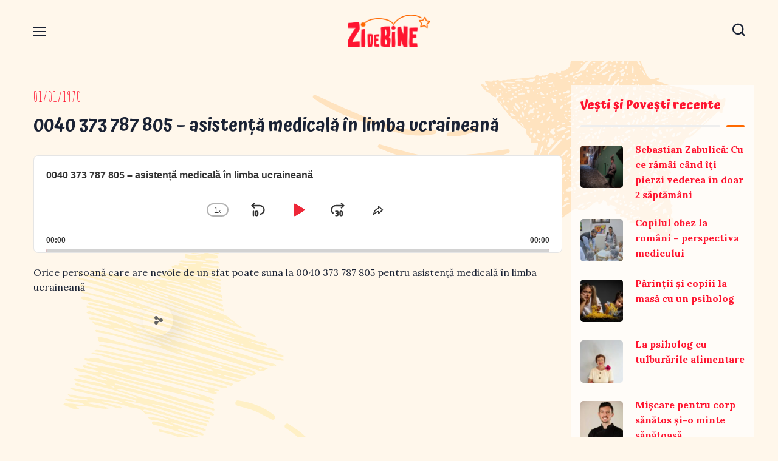

--- FILE ---
content_type: text/html
request_url: https://www.zidebine.ro/podcast/0040-373-787-805-asistenta-medicala-in-limba-ucraineana/
body_size: 45277
content:
<!DOCTYPE html>
<html lang="ro-RO" dir="ltr">
<head>
<meta http-equiv="Content-Type" content="text/html; charset=UTF-8">
<meta name="viewport" content="width=device-width, initial-scale=1, maximum-scale=1">
<meta http-equiv="X-UA-Compatible" content="IE=Edge">
<style>:root,::before,::after{--mec-heading-font-family: 'Atma';--mec-paragraph-font-family: 'Lora';--mec-color-skin: #EE2738;--mec-color-skin-rgba-1: rgba(238,39,56,.25);--mec-color-skin-rgba-2: rgba(238,39,56,.5);--mec-color-skin-rgba-3: rgba(238,39,56,.75);--mec-color-skin-rgba-4: rgba(238,39,56,.11);--mec-container-normal-width: 1196px;--mec-container-large-width: 1690px;--mec-fes-main-color: #40d9f1;--mec-fes-main-color-rgba-1: rgba(64, 217, 241, 0.12);--mec-fes-main-color-rgba-2: rgba(64, 217, 241, 0.23);--mec-fes-main-color-rgba-3: rgba(64, 217, 241, 0.03);--mec-fes-main-color-rgba-4: rgba(64, 217, 241, 0.3);--mec-fes-main-color-rgba-5: rgb(64 217 241 / 7%);--mec-fes-main-color-rgba-6: rgba(64, 217, 241, 0.2);--mec-fluent-main-color: #ade7ff;--mec-fluent-main-color-rgba-1: rgba(173, 231, 255, 0.3);--mec-fluent-main-color-rgba-2: rgba(173, 231, 255, 0.8);--mec-fluent-main-color-rgba-3: rgba(173, 231, 255, 0.1);--mec-fluent-main-color-rgba-4: rgba(173, 231, 255, 0.2);--mec-fluent-main-color-rgba-5: rgba(173, 231, 255, 0.7);--mec-fluent-main-color-rgba-6: rgba(173, 231, 255, 0.7);--mec-fluent-bold-color: #00acf8;--mec-fluent-bg-hover-color: #ebf9ff;--mec-fluent-bg-color: #f5f7f8;--mec-fluent-second-bg-color: #d6eef9;}.mec-wrap, .mec-wrap div:not([class^="elementor-"]), .lity-container, .mec-wrap h1, .mec-wrap h2, .mec-wrap h3, .mec-wrap h4, .mec-wrap h5, .mec-wrap h6, .entry-content .mec-wrap h1, .entry-content .mec-wrap h2, .entry-content .mec-wrap h3, .entry-content .mec-wrap h4, .entry-content .mec-wrap h5, .entry-content .mec-wrap h6, .mec-wrap .mec-totalcal-box input[type="submit"], .mec-wrap .mec-totalcal-box .mec-totalcal-view span, .mec-agenda-event-title a, .lity-content .mec-events-meta-group-booking select, .lity-content .mec-book-ticket-variation h5, .lity-content .mec-events-meta-group-booking input[type="number"], .lity-content .mec-events-meta-group-booking input[type="text"], .lity-content .mec-events-meta-group-booking input[type="email"],.mec-organizer-item a, .mec-single-event .mec-events-meta-group-booking ul.mec-book-tickets-container li.mec-book-ticket-container label{ font-family: "Montserrat", -apple-system, BlinkMacSystemFont, "Segoe UI", Roboto, sans-serif;}.mec-event-content p, .mec-search-bar-result .mec-event-detail{ font-family: Roboto, sans-serif;} .mec-wrap .mec-totalcal-box input, .mec-wrap .mec-totalcal-box select, .mec-checkboxes-search .mec-searchbar-category-wrap, .mec-wrap .mec-totalcal-box .mec-totalcal-view span{ font-family: "Roboto", Helvetica, Arial, sans-serif; }.mec-event-grid-modern .event-grid-modern-head .mec-event-day, .mec-event-list-minimal .mec-time-details, .mec-event-list-minimal .mec-event-detail, .mec-event-list-modern .mec-event-detail, .mec-event-grid-minimal .mec-time-details, .mec-event-grid-minimal .mec-event-detail, .mec-event-grid-simple .mec-event-detail, .mec-event-cover-modern .mec-event-place, .mec-event-cover-clean .mec-event-place, .mec-calendar .mec-event-article .mec-localtime-details div, .mec-calendar .mec-event-article .mec-event-detail, .mec-calendar.mec-calendar-daily .mec-calendar-d-top h2, .mec-calendar.mec-calendar-daily .mec-calendar-d-top h3, .mec-toggle-item-col .mec-event-day, .mec-weather-summary-temp{ font-family: "Roboto", sans-serif; } .mec-fes-form, .mec-fes-list, .mec-fes-form input, .mec-event-date .mec-tooltip .box, .mec-event-status .mec-tooltip .box, .ui-datepicker.ui-widget, .mec-fes-form button[type="submit"].mec-fes-sub-button, .mec-wrap .mec-timeline-events-container p, .mec-wrap .mec-timeline-events-container h4, .mec-wrap .mec-timeline-events-container div, .mec-wrap .mec-timeline-events-container a, .mec-wrap .mec-timeline-events-container span{ font-family: -apple-system, BlinkMacSystemFont, "Segoe UI", Roboto, sans-serif !important; }</style><style>.mec-events-meta-group-booking #mec-book-form-btn-step-1 {
height: 38px !important;
}
.mec-events-meta-group-booking #mec-book-form-btn-step-2 {
height: 38px !important;
}
.lity-content .mec-events-meta-group-booking button.mec-book-form-back-button#mec-book-form-back-btn-step-2 {
height: 38px !important;
}
.lity-content .mec-booking-progress-bar li.mec-active::after {
line-height: 1.7em !important;
}
.lity-close {
height: 60px !important;
font-size: 50px !important;
}
input[type="email"] {
height: 40px;
}
input[type="text"] {
height: 40px;
}
</style><title>0040 373 787 805  &#8211; asistență medicală în limba ucraineană &#8211; Asociația Zi de Bine</title>
<meta name='robots' content='max-image-preview:large' />
<link rel='dns-prefetch' href='//fonts.googleapis.com' />
<link rel='dns-prefetch' href='//use.fontawesome.com' />
<link href='https://fonts.gstatic.com' crossorigin rel='preconnect' />
<link rel="alternate" type="application/rss+xml" title="Asociația Zi de Bine &raquo; Flux" href="https://www.zidebine.ro/feed/" />




<link rel="stylesheet" type="text/css" href="//www.zidebine.ro/core/cache/wpfc-minified/ma4tr46g/a7zwk.css" media="all"/>
<style id='wp-emoji-styles-inline-css' type='text/css'>
img.wp-smiley, img.emoji {
display: inline !important;
border: none !important;
box-shadow: none !important;
height: 1em !important;
width: 1em !important;
margin: 0 0.07em !important;
vertical-align: -0.1em !important;
background: none !important;
padding: 0 !important;
}
</style>




<link rel="stylesheet" type="text/css" href="//www.zidebine.ro/core/cache/wpfc-minified/dohs4fp/a80hm.css" media="all"/>
<style id='filebird-block-filebird-gallery-style-inline-css' type='text/css'>
ul.filebird-block-filebird-gallery{margin:auto!important;padding:0!important;width:100%}ul.filebird-block-filebird-gallery.layout-grid{display:grid;grid-gap:20px;align-items:stretch;grid-template-columns:repeat(var(--columns),1fr);justify-items:stretch}ul.filebird-block-filebird-gallery.layout-grid li img{border:1px solid #ccc;box-shadow:2px 2px 6px 0 rgba(0,0,0,.3);height:100%;max-width:100%;-o-object-fit:cover;object-fit:cover;width:100%}ul.filebird-block-filebird-gallery.layout-masonry{-moz-column-count:var(--columns);-moz-column-gap:var(--space);column-gap:var(--space);-moz-column-width:var(--min-width);columns:var(--min-width) var(--columns);display:block;overflow:auto}ul.filebird-block-filebird-gallery.layout-masonry li{margin-bottom:var(--space)}ul.filebird-block-filebird-gallery li{list-style:none}ul.filebird-block-filebird-gallery li figure{height:100%;margin:0;padding:0;position:relative;width:100%}ul.filebird-block-filebird-gallery li figure figcaption{background:linear-gradient(0deg,rgba(0,0,0,.7),rgba(0,0,0,.3) 70%,transparent);bottom:0;box-sizing:border-box;color:#fff;font-size:.8em;margin:0;max-height:100%;overflow:auto;padding:3em .77em .7em;position:absolute;text-align:center;width:100%;z-index:2}ul.filebird-block-filebird-gallery li figure figcaption a{color:inherit}
</style>



<link rel="stylesheet" type="text/css" href="//www.zidebine.ro/core/cache/wpfc-minified/31k54ehp/a7zwj.css" media="all"/>
<style id='font-awesome-svg-styles-inline-css' type='text/css'>
.wp-block-font-awesome-icon svg::before,
.wp-rich-text-font-awesome-icon svg::before {content: unset;}
</style>
<style id='classic-theme-styles-inline-css' type='text/css'>
/*! This file is auto-generated */
.wp-block-button__link{color:#fff;background-color:#32373c;border-radius:9999px;box-shadow:none;text-decoration:none;padding:calc(.667em + 2px) calc(1.333em + 2px);font-size:1.125em}.wp-block-file__button{background:#32373c;color:#fff;text-decoration:none}
</style>
<style id='global-styles-inline-css' type='text/css'>
body{--wp--preset--color--black: #000000;--wp--preset--color--cyan-bluish-gray: #abb8c3;--wp--preset--color--white: #ffffff;--wp--preset--color--pale-pink: #f78da7;--wp--preset--color--vivid-red: #cf2e2e;--wp--preset--color--luminous-vivid-orange: #ff6900;--wp--preset--color--luminous-vivid-amber: #fcb900;--wp--preset--color--light-green-cyan: #7bdcb5;--wp--preset--color--vivid-green-cyan: #00d084;--wp--preset--color--pale-cyan-blue: #8ed1fc;--wp--preset--color--vivid-cyan-blue: #0693e3;--wp--preset--color--vivid-purple: #9b51e0;--wp--preset--gradient--vivid-cyan-blue-to-vivid-purple: linear-gradient(135deg,rgba(6,147,227,1) 0%,rgb(155,81,224) 100%);--wp--preset--gradient--light-green-cyan-to-vivid-green-cyan: linear-gradient(135deg,rgb(122,220,180) 0%,rgb(0,208,130) 100%);--wp--preset--gradient--luminous-vivid-amber-to-luminous-vivid-orange: linear-gradient(135deg,rgba(252,185,0,1) 0%,rgba(255,105,0,1) 100%);--wp--preset--gradient--luminous-vivid-orange-to-vivid-red: linear-gradient(135deg,rgba(255,105,0,1) 0%,rgb(207,46,46) 100%);--wp--preset--gradient--very-light-gray-to-cyan-bluish-gray: linear-gradient(135deg,rgb(238,238,238) 0%,rgb(169,184,195) 100%);--wp--preset--gradient--cool-to-warm-spectrum: linear-gradient(135deg,rgb(74,234,220) 0%,rgb(151,120,209) 20%,rgb(207,42,186) 40%,rgb(238,44,130) 60%,rgb(251,105,98) 80%,rgb(254,248,76) 100%);--wp--preset--gradient--blush-light-purple: linear-gradient(135deg,rgb(255,206,236) 0%,rgb(152,150,240) 100%);--wp--preset--gradient--blush-bordeaux: linear-gradient(135deg,rgb(254,205,165) 0%,rgb(254,45,45) 50%,rgb(107,0,62) 100%);--wp--preset--gradient--luminous-dusk: linear-gradient(135deg,rgb(255,203,112) 0%,rgb(199,81,192) 50%,rgb(65,88,208) 100%);--wp--preset--gradient--pale-ocean: linear-gradient(135deg,rgb(255,245,203) 0%,rgb(182,227,212) 50%,rgb(51,167,181) 100%);--wp--preset--gradient--electric-grass: linear-gradient(135deg,rgb(202,248,128) 0%,rgb(113,206,126) 100%);--wp--preset--gradient--midnight: linear-gradient(135deg,rgb(2,3,129) 0%,rgb(40,116,252) 100%);--wp--preset--font-size--small: 13px;--wp--preset--font-size--medium: 20px;--wp--preset--font-size--large: 36px;--wp--preset--font-size--x-large: 42px;--wp--preset--spacing--20: 0.44rem;--wp--preset--spacing--30: 0.67rem;--wp--preset--spacing--40: 1rem;--wp--preset--spacing--50: 1.5rem;--wp--preset--spacing--60: 2.25rem;--wp--preset--spacing--70: 3.38rem;--wp--preset--spacing--80: 5.06rem;--wp--preset--shadow--natural: 6px 6px 9px rgba(0, 0, 0, 0.2);--wp--preset--shadow--deep: 12px 12px 50px rgba(0, 0, 0, 0.4);--wp--preset--shadow--sharp: 6px 6px 0px rgba(0, 0, 0, 0.2);--wp--preset--shadow--outlined: 6px 6px 0px -3px rgba(255, 255, 255, 1), 6px 6px rgba(0, 0, 0, 1);--wp--preset--shadow--crisp: 6px 6px 0px rgba(0, 0, 0, 1);}:where(.is-layout-flex){gap: 0.5em;}:where(.is-layout-grid){gap: 0.5em;}body .is-layout-flex{display: flex;}body .is-layout-flex{flex-wrap: wrap;align-items: center;}body .is-layout-flex > *{margin: 0;}body .is-layout-grid{display: grid;}body .is-layout-grid > *{margin: 0;}:where(.wp-block-columns.is-layout-flex){gap: 2em;}:where(.wp-block-columns.is-layout-grid){gap: 2em;}:where(.wp-block-post-template.is-layout-flex){gap: 1.25em;}:where(.wp-block-post-template.is-layout-grid){gap: 1.25em;}.has-black-color{color: var(--wp--preset--color--black) !important;}.has-cyan-bluish-gray-color{color: var(--wp--preset--color--cyan-bluish-gray) !important;}.has-white-color{color: var(--wp--preset--color--white) !important;}.has-pale-pink-color{color: var(--wp--preset--color--pale-pink) !important;}.has-vivid-red-color{color: var(--wp--preset--color--vivid-red) !important;}.has-luminous-vivid-orange-color{color: var(--wp--preset--color--luminous-vivid-orange) !important;}.has-luminous-vivid-amber-color{color: var(--wp--preset--color--luminous-vivid-amber) !important;}.has-light-green-cyan-color{color: var(--wp--preset--color--light-green-cyan) !important;}.has-vivid-green-cyan-color{color: var(--wp--preset--color--vivid-green-cyan) !important;}.has-pale-cyan-blue-color{color: var(--wp--preset--color--pale-cyan-blue) !important;}.has-vivid-cyan-blue-color{color: var(--wp--preset--color--vivid-cyan-blue) !important;}.has-vivid-purple-color{color: var(--wp--preset--color--vivid-purple) !important;}.has-black-background-color{background-color: var(--wp--preset--color--black) !important;}.has-cyan-bluish-gray-background-color{background-color: var(--wp--preset--color--cyan-bluish-gray) !important;}.has-white-background-color{background-color: var(--wp--preset--color--white) !important;}.has-pale-pink-background-color{background-color: var(--wp--preset--color--pale-pink) !important;}.has-vivid-red-background-color{background-color: var(--wp--preset--color--vivid-red) !important;}.has-luminous-vivid-orange-background-color{background-color: var(--wp--preset--color--luminous-vivid-orange) !important;}.has-luminous-vivid-amber-background-color{background-color: var(--wp--preset--color--luminous-vivid-amber) !important;}.has-light-green-cyan-background-color{background-color: var(--wp--preset--color--light-green-cyan) !important;}.has-vivid-green-cyan-background-color{background-color: var(--wp--preset--color--vivid-green-cyan) !important;}.has-pale-cyan-blue-background-color{background-color: var(--wp--preset--color--pale-cyan-blue) !important;}.has-vivid-cyan-blue-background-color{background-color: var(--wp--preset--color--vivid-cyan-blue) !important;}.has-vivid-purple-background-color{background-color: var(--wp--preset--color--vivid-purple) !important;}.has-black-border-color{border-color: var(--wp--preset--color--black) !important;}.has-cyan-bluish-gray-border-color{border-color: var(--wp--preset--color--cyan-bluish-gray) !important;}.has-white-border-color{border-color: var(--wp--preset--color--white) !important;}.has-pale-pink-border-color{border-color: var(--wp--preset--color--pale-pink) !important;}.has-vivid-red-border-color{border-color: var(--wp--preset--color--vivid-red) !important;}.has-luminous-vivid-orange-border-color{border-color: var(--wp--preset--color--luminous-vivid-orange) !important;}.has-luminous-vivid-amber-border-color{border-color: var(--wp--preset--color--luminous-vivid-amber) !important;}.has-light-green-cyan-border-color{border-color: var(--wp--preset--color--light-green-cyan) !important;}.has-vivid-green-cyan-border-color{border-color: var(--wp--preset--color--vivid-green-cyan) !important;}.has-pale-cyan-blue-border-color{border-color: var(--wp--preset--color--pale-cyan-blue) !important;}.has-vivid-cyan-blue-border-color{border-color: var(--wp--preset--color--vivid-cyan-blue) !important;}.has-vivid-purple-border-color{border-color: var(--wp--preset--color--vivid-purple) !important;}.has-vivid-cyan-blue-to-vivid-purple-gradient-background{background: var(--wp--preset--gradient--vivid-cyan-blue-to-vivid-purple) !important;}.has-light-green-cyan-to-vivid-green-cyan-gradient-background{background: var(--wp--preset--gradient--light-green-cyan-to-vivid-green-cyan) !important;}.has-luminous-vivid-amber-to-luminous-vivid-orange-gradient-background{background: var(--wp--preset--gradient--luminous-vivid-amber-to-luminous-vivid-orange) !important;}.has-luminous-vivid-orange-to-vivid-red-gradient-background{background: var(--wp--preset--gradient--luminous-vivid-orange-to-vivid-red) !important;}.has-very-light-gray-to-cyan-bluish-gray-gradient-background{background: var(--wp--preset--gradient--very-light-gray-to-cyan-bluish-gray) !important;}.has-cool-to-warm-spectrum-gradient-background{background: var(--wp--preset--gradient--cool-to-warm-spectrum) !important;}.has-blush-light-purple-gradient-background{background: var(--wp--preset--gradient--blush-light-purple) !important;}.has-blush-bordeaux-gradient-background{background: var(--wp--preset--gradient--blush-bordeaux) !important;}.has-luminous-dusk-gradient-background{background: var(--wp--preset--gradient--luminous-dusk) !important;}.has-pale-ocean-gradient-background{background: var(--wp--preset--gradient--pale-ocean) !important;}.has-electric-grass-gradient-background{background: var(--wp--preset--gradient--electric-grass) !important;}.has-midnight-gradient-background{background: var(--wp--preset--gradient--midnight) !important;}.has-small-font-size{font-size: var(--wp--preset--font-size--small) !important;}.has-medium-font-size{font-size: var(--wp--preset--font-size--medium) !important;}.has-large-font-size{font-size: var(--wp--preset--font-size--large) !important;}.has-x-large-font-size{font-size: var(--wp--preset--font-size--x-large) !important;}
.wp-block-navigation a:where(:not(.wp-element-button)){color: inherit;}
:where(.wp-block-post-template.is-layout-flex){gap: 1.25em;}:where(.wp-block-post-template.is-layout-grid){gap: 1.25em;}
:where(.wp-block-columns.is-layout-flex){gap: 2em;}:where(.wp-block-columns.is-layout-grid){gap: 2em;}
.wp-block-pullquote{font-size: 1.5em;line-height: 1.6;}
</style>



<link rel="stylesheet" type="text/css" href="//www.zidebine.ro/core/cache/wpfc-minified/1bo0t2o9/a7zwj.css" media="all"/>

<link rel="stylesheet" type="text/css" href="//www.zidebine.ro/core/cache/wpfc-minified/kdfc8zkw/a7zwj.css" media="only screen and (max-width: 768px)"/>

<link rel="stylesheet" type="text/css" href="//www.zidebine.ro/core/cache/wpfc-minified/qgn1aaj2/a7zwj.css" media="all"/>
<style id='woocommerce-inline-inline-css' type='text/css'>
.woocommerce form .form-row .required { visibility: visible; }
</style>






<link rel="stylesheet" type="text/css" href="//www.zidebine.ro/core/cache/wpfc-minified/7bgvii1y/a7zwi.css" media="all"/>
<style id='elementor-frontend-inline-css' type='text/css'>
.elementor-kit-8077{--e-global-color-primary:#1A2234;--e-global-color-secondary:#FF6900;--e-global-color-text:#616161;--e-global-color-accent:#FF1530;--e-global-color-6ec6e581:#232323;--e-global-color-26c04459:#FFFFFF;--e-global-color-9507ac8:#FDCD00;--e-global-color-3d7595b:#773450;--e-global-color-90d61c7:#287420;--e-global-color-089d661:#FAEECA;--e-global-color-ae3631a:#E7D1B7;--e-global-color-35d30b8:#9750CD;--e-global-color-9016e78:#E5C3FF7A;--e-global-color-2b710e1:#FFFFFFA8;--e-global-typography-primary-font-family:"Atma";--e-global-typography-primary-font-size:30px;--e-global-typography-primary-font-weight:600;--e-global-typography-secondary-font-family:"Atma";--e-global-typography-secondary-font-size:20.8px;--e-global-typography-secondary-font-weight:500;--e-global-typography-text-font-family:"Lora";--e-global-typography-text-font-size:16px;--e-global-typography-text-font-weight:300;--e-global-typography-accent-font-family:"Atma";--e-global-typography-accent-font-size:25px;--e-global-typography-accent-font-weight:500;--e-global-typography-b31cd46-font-family:"Lora";--e-global-typography-b31cd46-font-size:15px;--e-global-typography-b31cd46-font-weight:600;--e-global-typography-b31cd46-line-height:1.5em;--e-global-typography-e61b790-font-family:"Lora";--e-global-typography-e61b790-font-size:20px;--e-global-typography-e61b790-font-weight:600;--e-global-typography-2b53384-font-family:"Atma";--e-global-typography-2b53384-font-size:14.4px;--e-global-typography-2b53384-font-weight:400;--e-global-typography-1120898-font-family:"Lora";--e-global-typography-1120898-font-size:14px;--e-global-typography-1120898-font-weight:300;--e-global-typography-67edafe-font-family:"Atma";--e-global-typography-67edafe-font-size:14.4px;--e-global-typography-67edafe-font-weight:400;--e-global-typography-67edafe-text-transform:uppercase;--e-global-typography-b6085d0-font-family:"Lora";--e-global-typography-b6085d0-font-size:13px;--e-global-typography-b6085d0-font-weight:900;color:var( --e-global-color-text );font-family:var( --e-global-typography-text-font-family );font-size:var( --e-global-typography-text-font-size );font-weight:var( --e-global-typography-text-font-weight );}.elementor-kit-8077 a{color:var( --e-global-color-text );font-family:var( --e-global-typography-text-font-family );font-size:var( --e-global-typography-text-font-size );font-weight:var( --e-global-typography-text-font-weight );}.elementor-kit-8077 a:hover{color:var( --e-global-color-accent );font-family:var( --e-global-typography-text-font-family );font-size:var( --e-global-typography-text-font-size );font-weight:var( --e-global-typography-text-font-weight );}.elementor-kit-8077 h1{color:var( --e-global-color-primary );font-family:var( --e-global-typography-primary-font-family );font-size:var( --e-global-typography-primary-font-size );font-weight:var( --e-global-typography-primary-font-weight );}.elementor-kit-8077 h2{color:var( --e-global-color-primary );font-family:var( --e-global-typography-primary-font-family );font-size:var( --e-global-typography-primary-font-size );font-weight:var( --e-global-typography-primary-font-weight );}.elementor-kit-8077 h3{color:var( --e-global-color-primary );font-family:var( --e-global-typography-primary-font-family );font-size:var( --e-global-typography-primary-font-size );font-weight:var( --e-global-typography-primary-font-weight );}.elementor-kit-8077 h4{color:var( --e-global-color-secondary );font-family:var( --e-global-typography-secondary-font-family );font-size:var( --e-global-typography-secondary-font-size );font-weight:var( --e-global-typography-secondary-font-weight );}.elementor-kit-8077 h5{color:var( --e-global-color-secondary );font-family:var( --e-global-typography-secondary-font-family );font-size:var( --e-global-typography-secondary-font-size );font-weight:var( --e-global-typography-secondary-font-weight );}.elementor-kit-8077 h6{color:var( --e-global-color-accent );font-family:var( --e-global-typography-accent-font-family );font-size:var( --e-global-typography-accent-font-size );font-weight:var( --e-global-typography-accent-font-weight );}.elementor-kit-8077 button,.elementor-kit-8077 input[type="button"],.elementor-kit-8077 input[type="submit"],.elementor-kit-8077 .elementor-button{font-family:"Atma";font-size:19px;font-weight:500;color:var( --e-global-color-26c04459 );background-color:var( --e-global-color-secondary );border-radius:10px 10px 10px 10px;}.elementor-kit-8077 button:hover,.elementor-kit-8077 button:focus,.elementor-kit-8077 input[type="button"]:hover,.elementor-kit-8077 input[type="button"]:focus,.elementor-kit-8077 input[type="submit"]:hover,.elementor-kit-8077 input[type="submit"]:focus,.elementor-kit-8077 .elementor-button:hover,.elementor-kit-8077 .elementor-button:focus{color:var( --e-global-color-26c04459 );background-color:var( --e-global-color-accent );}.elementor-section.elementor-section-boxed > .elementor-container{max-width:1200px;}.e-con{--container-max-width:1200px;}.elementor-widget:not(:last-child){margin-bottom:20px;}.elementor-element{--widgets-spacing:20px;}{}h1.entry-title{display:var(--page-title-display);}.elementor-kit-8077 e-page-transition{background-color:#FFBC7D;}@media(max-width:1200px){.elementor-kit-8077{font-size:var( --e-global-typography-text-font-size );}.elementor-kit-8077 a{font-size:var( --e-global-typography-text-font-size );}.elementor-kit-8077 a:hover{font-size:var( --e-global-typography-text-font-size );}.elementor-kit-8077 h1{font-size:var( --e-global-typography-primary-font-size );}.elementor-kit-8077 h2{font-size:var( --e-global-typography-primary-font-size );}.elementor-kit-8077 h3{font-size:var( --e-global-typography-primary-font-size );}.elementor-kit-8077 h4{font-size:var( --e-global-typography-secondary-font-size );}.elementor-kit-8077 h5{font-size:var( --e-global-typography-secondary-font-size );}.elementor-kit-8077 h6{font-size:var( --e-global-typography-accent-font-size );}.elementor-section.elementor-section-boxed > .elementor-container{max-width:1024px;}.e-con{--container-max-width:1024px;}}@media(max-width:767px){.elementor-kit-8077{font-size:var( --e-global-typography-text-font-size );}.elementor-kit-8077 a{font-size:var( --e-global-typography-text-font-size );}.elementor-kit-8077 a:hover{font-size:var( --e-global-typography-text-font-size );}.elementor-kit-8077 h1{font-size:var( --e-global-typography-primary-font-size );}.elementor-kit-8077 h2{font-size:var( --e-global-typography-primary-font-size );}.elementor-kit-8077 h3{font-size:var( --e-global-typography-primary-font-size );}.elementor-kit-8077 h4{font-size:var( --e-global-typography-secondary-font-size );}.elementor-kit-8077 h5{font-size:var( --e-global-typography-secondary-font-size );}.elementor-kit-8077 h6{font-size:var( --e-global-typography-accent-font-size );}.elementor-section.elementor-section-boxed > .elementor-container{max-width:767px;}.e-con{--container-max-width:767px;}}
.elementor-13065 .elementor-element.elementor-element-e3c2026{overflow:visible;}.elementor-13065 .elementor-element.elementor-element-1c5d8759 > .elementor-element-populated{padding:0px 0px 0px 0px;}.elementor-13065 .elementor-element.elementor-element-47fe6b94 > .elementor-container > .elementor-column > .elementor-widget-wrap{align-content:center;align-items:center;}.elementor-13065 .elementor-element.elementor-element-47fe6b94:not(.elementor-motion-effects-element-type-background), .elementor-13065 .elementor-element.elementor-element-47fe6b94 > .elementor-motion-effects-container > .elementor-motion-effects-layer{background-color:#FFE2BF73;}.elementor-13065 .elementor-element.elementor-element-47fe6b94{transition:background 0.3s, border 0.3s, border-radius 0.3s, box-shadow 0.3s;overflow:visible;}.elementor-13065 .elementor-element.elementor-element-47fe6b94 > .elementor-background-overlay{transition:background 0.3s, border-radius 0.3s, opacity 0.3s;}.elementor-bc-flex-widget .elementor-13065 .elementor-element.elementor-element-22c9ffe9.elementor-column .elementor-widget-wrap{align-items:center;}.elementor-13065 .elementor-element.elementor-element-22c9ffe9.elementor-column.elementor-element[data-element_type="column"] > .elementor-widget-wrap.elementor-element-populated{align-content:center;align-items:center;}.elementor-13065 .elementor-element.elementor-element-22c9ffe9.elementor-column > .elementor-widget-wrap{justify-content:flex-end;}.elementor-13065 .elementor-element.elementor-element-e6ca8d3{width:var( --container-widget-width, 21% );max-width:21%;--container-widget-width:21%;--container-widget-flex-grow:0;}.elementor-13065 .elementor-element.elementor-element-e6ca8d3.elementor-element{--align-self:center;--flex-grow:0;--flex-shrink:1;}.elementor-13065 .elementor-element.elementor-element-e6ca8d3 .jet-search__field{font-family:var( --e-global-typography-1120898-font-family );font-size:var( --e-global-typography-1120898-font-size );font-weight:var( --e-global-typography-1120898-font-weight );background-color:#FFFFFF99;color:var( --e-global-color-text );padding:0px 9px 0px 9px;margin:0px 0px 0px 0px;border-radius:8px 8px 8px 8px;}.elementor-13065 .elementor-element.elementor-element-e6ca8d3 .jet-search__field::-webkit-input-placeholder{color:var( --e-global-color-text );}.elementor-13065 .elementor-element.elementor-element-e6ca8d3 .jet-search__field::-moz-placeholder{color:var( --e-global-color-text );}.elementor-13065 .elementor-element.elementor-element-e6ca8d3 .jet-search__field:-ms-input-placeholder{color:var( --e-global-color-text );}.elementor-13065 .elementor-element.elementor-element-e6ca8d3 .jet-search__submit-icon{font-size:12px;}.elementor-13065 .elementor-element.elementor-element-e6ca8d3 .jet-search__submit{background-color:#FF153000;color:var( --e-global-color-6ec6e581 );padding:0px 0px 0px 0px;margin:0px 13px 0px -25px;border-radius:0px 0px 0px 0px;}.elementor-widget-icon.elementor-view-stacked .elementor-icon{background-color:var( --e-global-color-primary );}.elementor-widget-icon.elementor-view-framed .elementor-icon, .elementor-widget-icon.elementor-view-default .elementor-icon{color:var( --e-global-color-primary );border-color:var( --e-global-color-primary );}.elementor-widget-icon.elementor-view-framed .elementor-icon, .elementor-widget-icon.elementor-view-default .elementor-icon svg{fill:var( --e-global-color-primary );}.elementor-13065 .elementor-element.elementor-element-ecb9a39{width:var( --container-widget-width, 105.357% );max-width:105.357%;--container-widget-width:105.357%;--container-widget-flex-grow:0;}.elementor-13065 .elementor-element.elementor-element-ecb9a39 > .elementor-widget-container{margin:6px 0px 0px 0px;}.elementor-13065 .elementor-element.elementor-element-ecb9a39.elementor-element{--flex-grow:0;--flex-shrink:0;}.elementor-13065 .elementor-element.elementor-element-ecb9a39 .elementor-icon-wrapper{text-align:center;}.elementor-13065 .elementor-element.elementor-element-ecb9a39 .elementor-icon{font-size:25px;}.elementor-13065 .elementor-element.elementor-element-ecb9a39 .elementor-icon svg{height:25px;}.elementor-13065 .elementor-element.elementor-element-0bcbc67 .elementor-repeater-item-26f306d > a{color:#222222;}.elementor-13065 .elementor-element.elementor-element-0bcbc67 .elementor-repeater-item-26f306d > a svg path{stroke:#222222;fill:#222222;}.elementor-13065 .elementor-element.elementor-element-0bcbc67 .elementor-repeater-item-26f306d > a:hover{color:#FFFFFF;background-color:#EE2738;}.elementor-13065 .elementor-element.elementor-element-0bcbc67 .elementor-repeater-item-26f306d > a:hover svg path{stroke:#FFFFFF;fill:#FFFFFF;}.elementor-13065 .elementor-element.elementor-element-0bcbc67 .elementor-repeater-item-642c7d9 > a{color:#222222;}.elementor-13065 .elementor-element.elementor-element-0bcbc67 .elementor-repeater-item-642c7d9 > a svg path{stroke:#222222;fill:#222222;}.elementor-13065 .elementor-element.elementor-element-0bcbc67 .elementor-repeater-item-642c7d9 > a:hover{color:#FFFFFF;background-color:#EE2738;}.elementor-13065 .elementor-element.elementor-element-0bcbc67 .elementor-repeater-item-642c7d9 > a:hover svg path{stroke:#FFFFFF;fill:#FFFFFF;}.elementor-13065 .elementor-element.elementor-element-0bcbc67 .elementor-repeater-item-1580a9f > a{color:#222222;}.elementor-13065 .elementor-element.elementor-element-0bcbc67 .elementor-repeater-item-1580a9f > a svg path{stroke:#222222;fill:#222222;}.elementor-13065 .elementor-element.elementor-element-0bcbc67 .elementor-repeater-item-1580a9f > a:hover{color:#FFFFFF;background-color:#EE2738;}.elementor-13065 .elementor-element.elementor-element-0bcbc67 .elementor-repeater-item-1580a9f > a:hover svg path{stroke:#FFFFFF;fill:#FFFFFF;}.elementor-13065 .elementor-element.elementor-element-0bcbc67 .ekit_social_media{text-align:center;}.elementor-13065 .elementor-element.elementor-element-0bcbc67 .ekit_social_media > li > a{text-align:center;text-decoration:none;border-radius:50% 50% 50% 50%;padding:0px 0px 0px 0px;width:30px;height:30px;line-height:28px;}.elementor-13065 .elementor-element.elementor-element-0bcbc67 .ekit_social_media > li{display:inline-block;margin:0px 0px 0px 0px;}.elementor-13065 .elementor-element.elementor-element-6513df9f > .elementor-container > .elementor-column > .elementor-widget-wrap{align-content:center;align-items:center;}.elementor-13065 .elementor-element.elementor-element-6513df9f:not(.elementor-motion-effects-element-type-background), .elementor-13065 .elementor-element.elementor-element-6513df9f > .elementor-motion-effects-container > .elementor-motion-effects-layer{background-color:#FFFFFF99;}.elementor-13065 .elementor-element.elementor-element-6513df9f{transition:background 0.3s, border 0.3s, border-radius 0.3s, box-shadow 0.3s;margin-top:5px;margin-bottom:5px;padding:5px 0px 6px 0px;overflow:visible;}.elementor-13065 .elementor-element.elementor-element-6513df9f > .elementor-background-overlay{transition:background 0.3s, border-radius 0.3s, opacity 0.3s;}.elementor-13065 .elementor-element.elementor-element-2817b4c .wgl-logotype-container{text-align:left;}.elementor-13065 .elementor-element.elementor-element-779d141 > .elementor-element-populated{margin:0px 0px 0px 0px;--e-column-margin-right:0px;--e-column-margin-left:0px;padding:0px 0px 0px 0px;}.elementor-widget-jet-button .jet-button__plane-normal{background-color:var( --e-global-color-primary );}.elementor-widget-jet-button .jet-button__plane-hover{background-color:var( --e-global-color-secondary );}.elementor-13065 .elementor-element.elementor-element-dd12b3c .jet-button__plane-normal{background-color:#EE2738;}.elementor-13065 .elementor-element.elementor-element-dd12b3c .jet-button__plane-hover{background-color:#F26A21;}.elementor-13065 .elementor-element.elementor-element-dd12b3c{width:var( --container-widget-width, 106.008% );max-width:106.008%;--container-widget-width:106.008%;--container-widget-flex-grow:0;}.elementor-13065 .elementor-element.elementor-element-dd12b3c.elementor-element{--flex-grow:0;--flex-shrink:0;}.elementor-13065 .elementor-element.elementor-element-dd12b3c .jet-button__container{justify-content:flex-start;}.elementor-13065 .elementor-element.elementor-element-dd12b3c .jet-button__state-normal .jet-button__label{text-align:left;color:var( --e-global-color-26c04459 );}.elementor-13065 .elementor-element.elementor-element-dd12b3c .jet-button__state-hover .jet-button__label{text-align:left;color:var( --e-global-color-26c04459 );}.elementor-13065 .elementor-element.elementor-element-dd12b3c  .jet-button__state-normal .jet-button__label{font-family:"Lora";font-size:14px;font-weight:300;}.elementor-13065 .elementor-element.elementor-element-dd12b3c  .jet-button__state-hover .jet-button__label{font-family:"Lora";font-size:14px;}.elementor-13065 .elementor-element.elementor-element-4da69f3 .jet-button__plane-normal{background-color:#EE273800;border-style:solid;border-width:1px 1px 1px 1px;border-color:#1A2234;border-radius:4px 4px 4px 4px;}.elementor-13065 .elementor-element.elementor-element-4da69f3 .jet-button__plane-hover{background-color:#1A2234;}.elementor-13065 .elementor-element.elementor-element-4da69f3 .jet-button__container{justify-content:flex-start;}.elementor-13065 .elementor-element.elementor-element-4da69f3 .jet-button__state-normal .jet-button__label{text-align:left;color:var( --e-global-color-primary );}.elementor-13065 .elementor-element.elementor-element-4da69f3 .jet-button__state-hover .jet-button__label{text-align:left;color:var( --e-global-color-26c04459 );}.elementor-13065 .elementor-element.elementor-element-4da69f3  .jet-button__state-normal .jet-button__label{font-family:var( --e-global-typography-1120898-font-family );font-size:var( --e-global-typography-1120898-font-size );font-weight:var( --e-global-typography-1120898-font-weight );}.elementor-13065 .elementor-element.elementor-element-4da69f3  .jet-button__state-hover .jet-button__label{font-family:var( --e-global-typography-1120898-font-family );font-size:var( --e-global-typography-1120898-font-size );font-weight:var( --e-global-typography-1120898-font-weight );}.elementor-13065 .elementor-element.elementor-element-521c6e1f > .elementor-element-populated{margin:0px 0px 0px 0px;--e-column-margin-right:0px;--e-column-margin-left:0px;}.elementor-widget-heading .elementor-heading-title{color:var( --e-global-color-primary );}.elementor-13065 .elementor-element.elementor-element-25761b9 .elementor-heading-title{font-family:var( --e-global-typography-1120898-font-family );font-size:var( --e-global-typography-1120898-font-size );font-weight:var( --e-global-typography-1120898-font-weight );color:var( --e-global-color-primary );}.elementor-13065 .elementor-element.elementor-element-f347b46 > .elementor-container > .elementor-column > .elementor-widget-wrap{align-content:center;align-items:center;}.elementor-13065 .elementor-element.elementor-element-f347b46:not(.elementor-motion-effects-element-type-background), .elementor-13065 .elementor-element.elementor-element-f347b46 > .elementor-motion-effects-container > .elementor-motion-effects-layer{background-color:#FFFFFF99;}.elementor-13065 .elementor-element.elementor-element-f347b46{transition:background 0.3s, border 0.3s, border-radius 0.3s, box-shadow 0.3s;overflow:visible;}.elementor-13065 .elementor-element.elementor-element-f347b46 > .elementor-background-overlay{transition:background 0.3s, border-radius 0.3s, opacity 0.3s;}.elementor-13065 .elementor-element.elementor-element-12ee3db .jet-nav--horizontal{justify-content:center;text-align:center;}.elementor-13065 .elementor-element.elementor-element-12ee3db .jet-nav--vertical .menu-item-link-top{justify-content:center;text-align:center;}.elementor-13065 .elementor-element.elementor-element-12ee3db .jet-nav--vertical-sub-bottom .menu-item-link-sub{justify-content:center;text-align:center;}.elementor-13065 .elementor-element.elementor-element-12ee3db .jet-mobile-menu.jet-mobile-menu-trigger-active .menu-item-link{justify-content:center;text-align:center;}body:not(.rtl) .elementor-13065 .elementor-element.elementor-element-12ee3db .jet-nav--horizontal .jet-nav__sub{text-align:left;}body.rtl .elementor-13065 .elementor-element.elementor-element-12ee3db .jet-nav--horizontal .jet-nav__sub{text-align:right;}.elementor-13065 .elementor-element.elementor-element-12ee3db .menu-item-link-top{color:var( --e-global-color-primary );}.elementor-13065 .elementor-element.elementor-element-12ee3db .menu-item-link-top .jet-nav-link-text{font-family:"Atma";font-size:20.8px;font-weight:400;}.elementor-13065 .elementor-element.elementor-element-12ee3db .menu-item:hover > .menu-item-link-top{color:var( --e-global-color-accent );}.elementor-13065 .elementor-element.elementor-element-12ee3db .menu-item.current-menu-item .menu-item-link-top{color:var( --e-global-color-secondary );}.elementor-13065 .elementor-element.elementor-element-12ee3db .menu-item-link-top .jet-nav-item-desc{font-family:var( --e-global-typography-text-font-family );font-size:var( --e-global-typography-text-font-size );font-weight:var( --e-global-typography-text-font-weight );}.elementor-13065 .elementor-element.elementor-element-12ee3db .jet-nav__sub{border-style:solid;border-width:1px 1px 1px 1px;border-color:#D9D2C8;border-radius:7px 7px 7px 7px;}.elementor-13065 .elementor-element.elementor-element-12ee3db .jet-nav__sub > .menu-item:first-child > .menu-item-link{border-radius:7px 7px 0 0;}.elementor-13065 .elementor-element.elementor-element-12ee3db .jet-nav__sub > .menu-item:last-child > .menu-item-link{border-radius:0 0 7px 7px;}.elementor-13065 .elementor-element.elementor-element-12ee3db .menu-item-link-sub .jet-nav-link-text{font-family:"Atma";font-size:18px;font-weight:400;}.elementor-13065 .elementor-element.elementor-element-12ee3db .menu-item-link-sub{color:#1A2234;}.elementor-13065 .elementor-element.elementor-element-12ee3db .menu-item:hover > .menu-item-link-sub{background-color:#F8F9FA;color:#EE2738;}.elementor-13065 .elementor-element.elementor-element-20e9571 > .elementor-container > .elementor-column > .elementor-widget-wrap{align-content:center;align-items:center;}.elementor-13065 .elementor-element.elementor-element-20e9571{overflow:visible;}.elementor-13065 .elementor-element.elementor-element-6d7c42e > .elementor-element-populated{padding:0px 0px 0px 0px;}.elementor-13065 .elementor-element.elementor-element-89b5018 > .elementor-container > .elementor-column > .elementor-widget-wrap{align-content:center;align-items:center;}.elementor-13065 .elementor-element.elementor-element-89b5018:not(.elementor-motion-effects-element-type-background), .elementor-13065 .elementor-element.elementor-element-89b5018 > .elementor-motion-effects-container > .elementor-motion-effects-layer{background-color:#FFE2BF73;}.elementor-13065 .elementor-element.elementor-element-89b5018{transition:background 0.3s, border 0.3s, border-radius 0.3s, box-shadow 0.3s;overflow:visible;}.elementor-13065 .elementor-element.elementor-element-89b5018 > .elementor-background-overlay{transition:background 0.3s, border-radius 0.3s, opacity 0.3s;}.elementor-13065 .elementor-element.elementor-element-9a04ba7 .elementor-heading-title{font-family:var( --e-global-typography-2b53384-font-family );font-size:var( --e-global-typography-2b53384-font-size );font-weight:var( --e-global-typography-2b53384-font-weight );color:var( --e-global-color-primary );}.elementor-13065 .elementor-element.elementor-element-7e687f6 > .elementor-widget-container{margin:6px 0px 0px 0px;}.elementor-13065 .elementor-element.elementor-element-7e687f6 .elementor-icon-wrapper{text-align:center;}.elementor-13065 .elementor-element.elementor-element-7e687f6 .elementor-icon{font-size:25px;}.elementor-13065 .elementor-element.elementor-element-7e687f6 .elementor-icon svg{height:25px;}.elementor-13065 .elementor-element.elementor-element-eb8f5d2 .elementor-repeater-item-26f306d > a{color:#222222;}.elementor-13065 .elementor-element.elementor-element-eb8f5d2 .elementor-repeater-item-26f306d > a svg path{stroke:#222222;fill:#222222;}.elementor-13065 .elementor-element.elementor-element-eb8f5d2 .elementor-repeater-item-26f306d > a:hover{color:#FFFFFF;background-color:#EE2738;}.elementor-13065 .elementor-element.elementor-element-eb8f5d2 .elementor-repeater-item-26f306d > a:hover svg path{stroke:#FFFFFF;fill:#FFFFFF;}.elementor-13065 .elementor-element.elementor-element-eb8f5d2 .elementor-repeater-item-642c7d9 > a{color:#222222;}.elementor-13065 .elementor-element.elementor-element-eb8f5d2 .elementor-repeater-item-642c7d9 > a svg path{stroke:#222222;fill:#222222;}.elementor-13065 .elementor-element.elementor-element-eb8f5d2 .elementor-repeater-item-642c7d9 > a:hover{color:#FFFFFF;background-color:#EE2738;}.elementor-13065 .elementor-element.elementor-element-eb8f5d2 .elementor-repeater-item-642c7d9 > a:hover svg path{stroke:#FFFFFF;fill:#FFFFFF;}.elementor-13065 .elementor-element.elementor-element-eb8f5d2 .elementor-repeater-item-1580a9f > a{color:#222222;}.elementor-13065 .elementor-element.elementor-element-eb8f5d2 .elementor-repeater-item-1580a9f > a svg path{stroke:#222222;fill:#222222;}.elementor-13065 .elementor-element.elementor-element-eb8f5d2 .elementor-repeater-item-1580a9f > a:hover{color:#FFFFFF;background-color:#EE2738;}.elementor-13065 .elementor-element.elementor-element-eb8f5d2 .elementor-repeater-item-1580a9f > a:hover svg path{stroke:#FFFFFF;fill:#FFFFFF;}.elementor-13065 .elementor-element.elementor-element-eb8f5d2 .ekit_social_media{text-align:center;}.elementor-13065 .elementor-element.elementor-element-eb8f5d2 .ekit_social_media > li > a{text-align:center;text-decoration:none;border-radius:50% 50% 50% 50%;padding:0px 0px 0px 0px;width:30px;height:30px;line-height:28px;}.elementor-13065 .elementor-element.elementor-element-eb8f5d2 .ekit_social_media > li{display:inline-block;margin:0px 0px 0px 0px;}.elementor-13065 .elementor-element.elementor-element-93bd6af > .elementor-container > .elementor-column > .elementor-widget-wrap{align-content:center;align-items:center;}.elementor-13065 .elementor-element.elementor-element-93bd6af:not(.elementor-motion-effects-element-type-background), .elementor-13065 .elementor-element.elementor-element-93bd6af > .elementor-motion-effects-container > .elementor-motion-effects-layer{background-color:#FFFFFF99;}.elementor-13065 .elementor-element.elementor-element-93bd6af{transition:background 0.3s, border 0.3s, border-radius 0.3s, box-shadow 0.3s;margin-top:5px;margin-bottom:5px;padding:5px 0px 6px 0px;overflow:visible;}.elementor-13065 .elementor-element.elementor-element-93bd6af > .elementor-background-overlay{transition:background 0.3s, border-radius 0.3s, opacity 0.3s;}.elementor-13065 .elementor-element.elementor-element-12f706c .wgl-logotype-container{text-align:left;}.elementor-13065 .elementor-element.elementor-element-d29ce84 > .elementor-element-populated{margin:0px 0px 0px 0px;--e-column-margin-right:0px;--e-column-margin-left:0px;padding:0px 0px 0px 0px;}.elementor-13065 .elementor-element.elementor-element-f93a7fd .jet-button__plane-normal{background-color:#EE2738;}.elementor-13065 .elementor-element.elementor-element-f93a7fd .jet-button__plane-hover{background-color:#F26A21;}.elementor-13065 .elementor-element.elementor-element-f93a7fd .jet-button__container{justify-content:flex-start;}.elementor-13065 .elementor-element.elementor-element-f93a7fd .jet-button__state-normal .jet-button__label{text-align:left;color:var( --e-global-color-26c04459 );}.elementor-13065 .elementor-element.elementor-element-f93a7fd .jet-button__state-hover .jet-button__label{text-align:left;color:var( --e-global-color-26c04459 );}.elementor-13065 .elementor-element.elementor-element-f93a7fd  .jet-button__state-normal .jet-button__label{font-family:var( --e-global-typography-1120898-font-family );font-size:var( --e-global-typography-1120898-font-size );font-weight:var( --e-global-typography-1120898-font-weight );}.elementor-13065 .elementor-element.elementor-element-f93a7fd  .jet-button__state-hover .jet-button__label{font-family:"Lora";font-size:14px;}.elementor-13065 .elementor-element.elementor-element-b3c91ab .jet-button__plane-normal{background-color:#EE273800;border-style:solid;border-width:1px 1px 1px 1px;border-color:#1A2234;border-radius:4px 4px 4px 4px;}.elementor-13065 .elementor-element.elementor-element-b3c91ab .jet-button__plane-hover{background-color:#1A2234;}.elementor-13065 .elementor-element.elementor-element-b3c91ab .jet-button__container{justify-content:flex-start;}.elementor-13065 .elementor-element.elementor-element-b3c91ab .jet-button__state-normal .jet-button__label{text-align:left;color:var( --e-global-color-primary );}.elementor-13065 .elementor-element.elementor-element-b3c91ab .jet-button__state-hover .jet-button__label{text-align:left;color:var( --e-global-color-26c04459 );}.elementor-13065 .elementor-element.elementor-element-b3c91ab  .jet-button__state-normal .jet-button__label{font-family:var( --e-global-typography-1120898-font-family );font-size:var( --e-global-typography-1120898-font-size );font-weight:var( --e-global-typography-1120898-font-weight );}.elementor-13065 .elementor-element.elementor-element-b3c91ab  .jet-button__state-hover .jet-button__label{font-family:var( --e-global-typography-1120898-font-family );font-size:var( --e-global-typography-1120898-font-size );font-weight:var( --e-global-typography-1120898-font-weight );}.elementor-13065 .elementor-element.elementor-element-a991f21 > .elementor-element-populated{margin:0px 0px 0px 0px;--e-column-margin-right:0px;--e-column-margin-left:0px;}.elementor-13065 .elementor-element.elementor-element-4a845aa .jet-search__field{font-family:var( --e-global-typography-1120898-font-family );font-size:var( --e-global-typography-1120898-font-size );font-weight:var( --e-global-typography-1120898-font-weight );padding:0px 9px 0px 9px;margin:0px 0px 0px 0px;border-radius:8px 8px 8px 8px;}.elementor-13065 .elementor-element.elementor-element-4a845aa .jet-search__submit-icon{font-size:12px;}.elementor-13065 .elementor-element.elementor-element-4a845aa .jet-search__submit{background-color:var( --e-global-color-26c04459 );color:var( --e-global-color-6ec6e581 );padding:0px 0px 0px 0px;margin:0px 13px 0px -25px;border-radius:0px 0px 0px 0px;}.elementor-13065 .elementor-element.elementor-element-7b472b3 > .elementor-container > .elementor-column > .elementor-widget-wrap{align-content:center;align-items:center;}.elementor-13065 .elementor-element.elementor-element-7b472b3:not(.elementor-motion-effects-element-type-background), .elementor-13065 .elementor-element.elementor-element-7b472b3 > .elementor-motion-effects-container > .elementor-motion-effects-layer{background-color:#FFFFFF99;}.elementor-13065 .elementor-element.elementor-element-7b472b3{transition:background 0.3s, border 0.3s, border-radius 0.3s, box-shadow 0.3s;overflow:visible;}.elementor-13065 .elementor-element.elementor-element-7b472b3 > .elementor-background-overlay{transition:background 0.3s, border-radius 0.3s, opacity 0.3s;}.elementor-13065 .elementor-element.elementor-element-34aaba7 .jet-nav--horizontal{justify-content:center;text-align:center;}.elementor-13065 .elementor-element.elementor-element-34aaba7 .jet-nav--vertical .menu-item-link-top{justify-content:center;text-align:center;}.elementor-13065 .elementor-element.elementor-element-34aaba7 .jet-nav--vertical-sub-bottom .menu-item-link-sub{justify-content:center;text-align:center;}.elementor-13065 .elementor-element.elementor-element-34aaba7 .jet-mobile-menu.jet-mobile-menu-trigger-active .menu-item-link{justify-content:center;text-align:center;}body:not(.rtl) .elementor-13065 .elementor-element.elementor-element-34aaba7 .jet-nav--horizontal .jet-nav__sub{text-align:left;}body.rtl .elementor-13065 .elementor-element.elementor-element-34aaba7 .jet-nav--horizontal .jet-nav__sub{text-align:right;}.elementor-13065 .elementor-element.elementor-element-34aaba7 .menu-item-link-top{color:var( --e-global-color-primary );}.elementor-13065 .elementor-element.elementor-element-34aaba7 .menu-item-link-top .jet-nav-link-text{font-family:"Atma";font-size:20.8px;font-weight:400;}.elementor-13065 .elementor-element.elementor-element-34aaba7 .menu-item:hover > .menu-item-link-top{color:var( --e-global-color-accent );}.elementor-13065 .elementor-element.elementor-element-34aaba7 .menu-item.current-menu-item .menu-item-link-top{color:var( --e-global-color-secondary );}.elementor-13065 .elementor-element.elementor-element-34aaba7 .menu-item-link-top .jet-nav-item-desc{font-family:var( --e-global-typography-text-font-family );font-size:var( --e-global-typography-text-font-size );font-weight:var( --e-global-typography-text-font-weight );}.elementor-13065 .elementor-element.elementor-element-34aaba7 .jet-nav__sub{border-style:solid;border-width:1px 1px 1px 1px;border-color:#D9D2C8;border-radius:7px 7px 7px 7px;}.elementor-13065 .elementor-element.elementor-element-34aaba7 .jet-nav__sub > .menu-item:first-child > .menu-item-link{border-radius:7px 7px 0 0;}.elementor-13065 .elementor-element.elementor-element-34aaba7 .jet-nav__sub > .menu-item:last-child > .menu-item-link{border-radius:0 0 7px 7px;}.elementor-13065 .elementor-element.elementor-element-34aaba7 .menu-item-link-sub .jet-nav-link-text{font-family:"Atma";font-size:18px;font-weight:400;}.elementor-13065 .elementor-element.elementor-element-34aaba7 .menu-item-link-sub{color:#1A2234;}.elementor-13065 .elementor-element.elementor-element-34aaba7 .menu-item:hover > .menu-item-link-sub{background-color:#F8F9FA;color:#EE2738;}@media(max-width:1200px){.elementor-13065 .elementor-element.elementor-element-e6ca8d3 .jet-search__field{font-size:var( --e-global-typography-1120898-font-size );}.elementor-13065 .elementor-element.elementor-element-4da69f3  .jet-button__state-normal .jet-button__label{font-size:var( --e-global-typography-1120898-font-size );}.elementor-13065 .elementor-element.elementor-element-4da69f3  .jet-button__state-hover .jet-button__label{font-size:var( --e-global-typography-1120898-font-size );}.elementor-13065 .elementor-element.elementor-element-25761b9 .elementor-heading-title{font-size:var( --e-global-typography-1120898-font-size );}.elementor-13065 .elementor-element.elementor-element-12ee3db .menu-item-link-top .jet-nav-item-desc{font-size:var( --e-global-typography-text-font-size );}.elementor-13065 .elementor-element.elementor-element-9a04ba7 .elementor-heading-title{font-size:var( --e-global-typography-2b53384-font-size );}.elementor-13065 .elementor-element.elementor-element-f93a7fd  .jet-button__state-normal .jet-button__label{font-size:var( --e-global-typography-1120898-font-size );}.elementor-13065 .elementor-element.elementor-element-b3c91ab  .jet-button__state-normal .jet-button__label{font-size:var( --e-global-typography-1120898-font-size );}.elementor-13065 .elementor-element.elementor-element-b3c91ab  .jet-button__state-hover .jet-button__label{font-size:var( --e-global-typography-1120898-font-size );}.elementor-13065 .elementor-element.elementor-element-4a845aa .jet-search__field{font-size:var( --e-global-typography-1120898-font-size );}.elementor-13065 .elementor-element.elementor-element-34aaba7 .menu-item-link-top .jet-nav-item-desc{font-size:var( --e-global-typography-text-font-size );}}@media(max-width:767px){.elementor-13065 .elementor-element.elementor-element-e6ca8d3 .jet-search__field{font-size:var( --e-global-typography-1120898-font-size );}.elementor-13065 .elementor-element.elementor-element-4da69f3  .jet-button__state-normal .jet-button__label{font-size:var( --e-global-typography-1120898-font-size );}.elementor-13065 .elementor-element.elementor-element-4da69f3  .jet-button__state-hover .jet-button__label{font-size:var( --e-global-typography-1120898-font-size );}.elementor-13065 .elementor-element.elementor-element-25761b9 .elementor-heading-title{font-size:var( --e-global-typography-1120898-font-size );}.elementor-13065 .elementor-element.elementor-element-12ee3db .menu-item-link-top .jet-nav-item-desc{font-size:var( --e-global-typography-text-font-size );}.elementor-13065 .elementor-element.elementor-element-9a04ba7 .elementor-heading-title{font-size:var( --e-global-typography-2b53384-font-size );}.elementor-13065 .elementor-element.elementor-element-f93a7fd  .jet-button__state-normal .jet-button__label{font-size:var( --e-global-typography-1120898-font-size );}.elementor-13065 .elementor-element.elementor-element-b3c91ab  .jet-button__state-normal .jet-button__label{font-size:var( --e-global-typography-1120898-font-size );}.elementor-13065 .elementor-element.elementor-element-b3c91ab  .jet-button__state-hover .jet-button__label{font-size:var( --e-global-typography-1120898-font-size );}.elementor-13065 .elementor-element.elementor-element-4a845aa .jet-search__field{font-size:var( --e-global-typography-1120898-font-size );}.elementor-13065 .elementor-element.elementor-element-34aaba7 .menu-item-link-top .jet-nav-item-desc{font-size:var( --e-global-typography-text-font-size );}}@media(min-width:768px){.elementor-13065 .elementor-element.elementor-element-22c9ffe9{width:78.5%;}.elementor-13065 .elementor-element.elementor-element-dca6357{width:4.667%;}.elementor-13065 .elementor-element.elementor-element-3dbc313{width:7.916%;}.elementor-13065 .elementor-element.elementor-element-3e126642{width:8.896%;}.elementor-13065 .elementor-element.elementor-element-30f1baaa{width:50.733%;}.elementor-13065 .elementor-element.elementor-element-779d141{width:15.259%;}.elementor-13065 .elementor-element.elementor-element-2c4aa55{width:9.008%;}.elementor-13065 .elementor-element.elementor-element-2cf6339{width:78.5%;}.elementor-13065 .elementor-element.elementor-element-503831c{width:4.667%;}.elementor-13065 .elementor-element.elementor-element-167a807{width:7.916%;}.elementor-13065 .elementor-element.elementor-element-01844ed{width:8.896%;}.elementor-13065 .elementor-element.elementor-element-e771a93{width:50.733%;}.elementor-13065 .elementor-element.elementor-element-d29ce84{width:15.259%;}.elementor-13065 .elementor-element.elementor-element-15fbb47{width:9.008%;}}@media(max-width:1200px) and (min-width:768px){.elementor-13065 .elementor-element.elementor-element-30f1baaa{width:40%;}.elementor-13065 .elementor-element.elementor-element-779d141{width:25%;}.elementor-13065 .elementor-element.elementor-element-2c4aa55{width:10%;}.elementor-13065 .elementor-element.elementor-element-e771a93{width:40%;}.elementor-13065 .elementor-element.elementor-element-d29ce84{width:25%;}.elementor-13065 .elementor-element.elementor-element-15fbb47{width:10%;}}/* Start custom CSS for jet-search, class: .elementor-element-e6ca8d3 */input[type="submit"], button {
height: 19px !important;
}
input[type="search"] {
height: 42px !important;
}/* End custom CSS */
/* Start custom CSS for jet-button, class: .elementor-element-dd12b3c */input[type="search"] {
height: 41px; 
}/* End custom CSS */
/* Start custom CSS for jet-button, class: .elementor-element-f93a7fd */input[type="search"] {
height: 41px; 
}/* End custom CSS */
/* Start custom CSS for jet-search, class: .elementor-element-4a845aa */input[type="submit"], button {
height: 19px !important;
}
input[type="search"] {
height: 42px !important;
}/* End custom CSS */
.elementor-13342 .elementor-element.elementor-element-e3c2026 > .elementor-container > .elementor-column > .elementor-widget-wrap{align-content:center;align-items:center;}.elementor-13342 .elementor-element.elementor-element-e3c2026{box-shadow:-100px -5px 43px -1px rgba(0,0,0,0.38);overflow:visible;}.elementor-13342 .elementor-element.elementor-element-1c5d8759 > .elementor-element-populated{margin:0px 0px 0px 0px;--e-column-margin-right:0px;--e-column-margin-left:0px;padding:0px 0px 0px 0px;}.elementor-13342 .elementor-element.elementor-element-47fe6b94 > .elementor-container > .elementor-column > .elementor-widget-wrap{align-content:center;align-items:center;}.elementor-13342 .elementor-element.elementor-element-47fe6b94:not(.elementor-motion-effects-element-type-background), .elementor-13342 .elementor-element.elementor-element-47fe6b94 > .elementor-motion-effects-container > .elementor-motion-effects-layer{background-color:#FFE2BF;}.elementor-13342 .elementor-element.elementor-element-47fe6b94{transition:background 0.3s, border 0.3s, border-radius 0.3s, box-shadow 0.3s;overflow:visible;}.elementor-13342 .elementor-element.elementor-element-47fe6b94 > .elementor-background-overlay{transition:background 0.3s, border-radius 0.3s, opacity 0.3s;}.elementor-widget-heading .elementor-heading-title{color:var( --e-global-color-primary );}.elementor-13342 .elementor-element.elementor-element-25761b9 .elementor-heading-title{font-family:"Atma";font-size:18px;font-weight:400;color:#1A2234;}.elementor-widget-icon.elementor-view-stacked .elementor-icon{background-color:var( --e-global-color-primary );}.elementor-widget-icon.elementor-view-framed .elementor-icon, .elementor-widget-icon.elementor-view-default .elementor-icon{color:var( --e-global-color-primary );border-color:var( --e-global-color-primary );}.elementor-widget-icon.elementor-view-framed .elementor-icon, .elementor-widget-icon.elementor-view-default .elementor-icon svg{fill:var( --e-global-color-primary );}.elementor-13342 .elementor-element.elementor-element-ecb9a39 > .elementor-widget-container{margin:6px 0px 0px 0px;}.elementor-13342 .elementor-element.elementor-element-ecb9a39 .elementor-icon-wrapper{text-align:center;}.elementor-13342 .elementor-element.elementor-element-ecb9a39 .elementor-icon{font-size:25px;}.elementor-13342 .elementor-element.elementor-element-ecb9a39 .elementor-icon svg{height:25px;}.elementor-13342 .elementor-element.elementor-element-0bcbc67 .elementor-repeater-item-26f306d > a{color:#222222;}.elementor-13342 .elementor-element.elementor-element-0bcbc67 .elementor-repeater-item-26f306d > a svg path{stroke:#222222;fill:#222222;}.elementor-13342 .elementor-element.elementor-element-0bcbc67 .elementor-repeater-item-26f306d > a:hover{color:#FFFFFF;background-color:#EE2738;}.elementor-13342 .elementor-element.elementor-element-0bcbc67 .elementor-repeater-item-26f306d > a:hover svg path{stroke:#FFFFFF;fill:#FFFFFF;}.elementor-13342 .elementor-element.elementor-element-0bcbc67 .elementor-repeater-item-642c7d9 > a{color:#222222;}.elementor-13342 .elementor-element.elementor-element-0bcbc67 .elementor-repeater-item-642c7d9 > a svg path{stroke:#222222;fill:#222222;}.elementor-13342 .elementor-element.elementor-element-0bcbc67 .elementor-repeater-item-642c7d9 > a:hover{color:#FFFFFF;background-color:#EE2738;}.elementor-13342 .elementor-element.elementor-element-0bcbc67 .elementor-repeater-item-642c7d9 > a:hover svg path{stroke:#FFFFFF;fill:#FFFFFF;}.elementor-13342 .elementor-element.elementor-element-0bcbc67 .elementor-repeater-item-1580a9f > a{color:#222222;}.elementor-13342 .elementor-element.elementor-element-0bcbc67 .elementor-repeater-item-1580a9f > a svg path{stroke:#222222;fill:#222222;}.elementor-13342 .elementor-element.elementor-element-0bcbc67 .elementor-repeater-item-1580a9f > a:hover{color:#FFFFFF;background-color:#EE2738;}.elementor-13342 .elementor-element.elementor-element-0bcbc67 .elementor-repeater-item-1580a9f > a:hover svg path{stroke:#FFFFFF;fill:#FFFFFF;}.elementor-13342 .elementor-element.elementor-element-0bcbc67 .ekit_social_media{text-align:center;}.elementor-13342 .elementor-element.elementor-element-0bcbc67 .ekit_social_media > li > a{text-align:center;text-decoration:none;border-radius:50% 50% 50% 50%;padding:0px 0px 0px 0px;width:30px;height:30px;line-height:28px;}.elementor-13342 .elementor-element.elementor-element-0bcbc67 .ekit_social_media > li{display:inline-block;margin:0px 0px 0px 0px;}.elementor-13342 .elementor-element.elementor-element-6513df9f > .elementor-container > .elementor-column > .elementor-widget-wrap{align-content:center;align-items:center;}.elementor-13342 .elementor-element.elementor-element-6513df9f:not(.elementor-motion-effects-element-type-background), .elementor-13342 .elementor-element.elementor-element-6513df9f > .elementor-motion-effects-container > .elementor-motion-effects-layer{background-color:#FFFFFF;}.elementor-13342 .elementor-element.elementor-element-6513df9f{box-shadow:0px 46px 21px -42px rgba(0, 0, 0, 0.05);transition:background 0.3s, border 0.3s, border-radius 0.3s, box-shadow 0.3s;margin-top:0px;margin-bottom:0px;padding:6px 0px 9px 0px;overflow:visible;}.elementor-13342 .elementor-element.elementor-element-6513df9f > .elementor-background-overlay{transition:background 0.3s, border-radius 0.3s, opacity 0.3s;}.elementor-13342 .elementor-element.elementor-element-2817b4c .wgl-logotype-container{text-align:left;}.elementor-13342 .elementor-element.elementor-element-12ee3db .jet-nav--horizontal{justify-content:center;text-align:center;}.elementor-13342 .elementor-element.elementor-element-12ee3db .jet-nav--vertical .menu-item-link-top{justify-content:center;text-align:center;}.elementor-13342 .elementor-element.elementor-element-12ee3db .jet-nav--vertical-sub-bottom .menu-item-link-sub{justify-content:center;text-align:center;}.elementor-13342 .elementor-element.elementor-element-12ee3db .jet-mobile-menu.jet-mobile-menu-trigger-active .menu-item-link{justify-content:center;text-align:center;}body:not(.rtl) .elementor-13342 .elementor-element.elementor-element-12ee3db .jet-nav--horizontal .jet-nav__sub{text-align:left;}body.rtl .elementor-13342 .elementor-element.elementor-element-12ee3db .jet-nav--horizontal .jet-nav__sub{text-align:right;}.elementor-13342 .elementor-element.elementor-element-12ee3db .menu-item-link-top{color:#1A2234;}.elementor-13342 .elementor-element.elementor-element-12ee3db .menu-item-link-top .jet-nav-link-text{font-family:"Atma";font-size:22px;font-weight:400;}.elementor-13342 .elementor-element.elementor-element-12ee3db .menu-item:hover > .menu-item-link-top{color:#EE2738;}.elementor-13342 .elementor-element.elementor-element-12ee3db .menu-item.current-menu-item .menu-item-link-top{color:#EE2738;}.elementor-13342 .elementor-element.elementor-element-12ee3db .menu-item.current-menu-item .menu-item-link-top .jet-nav-link-text{font-weight:600;}.elementor-13342 .elementor-element.elementor-element-12ee3db .menu-item-link-top .jet-nav-item-desc{font-family:"Atma";font-size:5px;}.elementor-13342 .elementor-element.elementor-element-12ee3db .jet-nav__sub{border-style:solid;border-width:1px 1px 1px 1px;border-color:#D9D2C8;border-radius:7px 7px 7px 7px;}.elementor-13342 .elementor-element.elementor-element-12ee3db .jet-nav__sub > .menu-item:first-child > .menu-item-link{border-radius:7px 7px 0 0;}.elementor-13342 .elementor-element.elementor-element-12ee3db .jet-nav__sub > .menu-item:last-child > .menu-item-link{border-radius:0 0 7px 7px;}.elementor-13342 .elementor-element.elementor-element-12ee3db .menu-item-link-sub .jet-nav-link-text{font-family:"Atma";font-size:18px;font-weight:400;}.elementor-13342 .elementor-element.elementor-element-12ee3db .menu-item-link-sub{color:#1A2234;}.elementor-13342 .elementor-element.elementor-element-12ee3db .menu-item:hover > .menu-item-link-sub{background-color:#F8F9FA;color:#EE2738;}.elementor-13342 .elementor-element.elementor-element-12ee3db .menu-item.current-menu-item > .menu-item-link-sub{color:#EE2738;}.elementor-widget-jet-button .jet-button__plane-normal{background-color:var( --e-global-color-primary );}.elementor-widget-jet-button .jet-button__plane-hover{background-color:var( --e-global-color-secondary );}.elementor-13342 .elementor-element.elementor-element-035f77b .jet-button__plane-normal{background-color:#EE2738;}.elementor-13342 .elementor-element.elementor-element-035f77b .jet-button__plane-hover{background-color:#F26A21;}.elementor-13342 .elementor-element.elementor-element-035f77b .jet-button__container{justify-content:flex-start;}.elementor-13342 .elementor-element.elementor-element-035f77b .jet-button__state-normal .jet-button__label{text-align:left;}.elementor-13342 .elementor-element.elementor-element-035f77b .jet-button__state-hover .jet-button__label{text-align:left;}.elementor-13342 .elementor-element.elementor-element-035f77b  .jet-button__state-normal .jet-button__label{font-family:"Lora";font-size:14px;font-weight:400;}.elementor-13342 .elementor-element.elementor-element-035f77b  .jet-button__state-hover .jet-button__label{font-family:"Lora";font-size:14px;}.elementor-13342 .elementor-element.elementor-element-4da69f3 .jet-button__plane-normal{background-color:#EE273800;border-style:solid;border-width:1px 1px 1px 1px;border-color:#1A2234;border-radius:4px 4px 4px 4px;}.elementor-13342 .elementor-element.elementor-element-4da69f3 .jet-button__plane-hover{background-color:#1A2234;}.elementor-13342 .elementor-element.elementor-element-4da69f3 .jet-button__container{justify-content:flex-start;}.elementor-13342 .elementor-element.elementor-element-4da69f3 .jet-button__state-normal .jet-button__label{text-align:left;color:#1A2234;}.elementor-13342 .elementor-element.elementor-element-4da69f3 .jet-button__state-hover .jet-button__label{text-align:left;}.elementor-13342 .elementor-element.elementor-element-4da69f3  .jet-button__state-normal .jet-button__label{font-family:"Lora";font-size:14px;font-weight:400;}.elementor-13342 .elementor-element.elementor-element-4da69f3  .jet-button__state-hover .jet-button__label{font-family:"Lora";font-size:14px;font-weight:400;}@media(min-width:768px){.elementor-13342 .elementor-element.elementor-element-22c9ffe9{width:78.5%;}.elementor-13342 .elementor-element.elementor-element-dca6357{width:4.667%;}.elementor-13342 .elementor-element.elementor-element-3dbc313{width:7.916%;}.elementor-13342 .elementor-element.elementor-element-3e126642{width:8.896%;}.elementor-13342 .elementor-element.elementor-element-30f1baaa{width:18.831%;}.elementor-13342 .elementor-element.elementor-element-779d141{width:55.246%;}.elementor-13342 .elementor-element.elementor-element-ece9e17{width:16.147%;}.elementor-13342 .elementor-element.elementor-element-2c4aa55{width:9.74%;}}@media(max-width:1200px) and (min-width:768px){.elementor-13342 .elementor-element.elementor-element-30f1baaa{width:40%;}.elementor-13342 .elementor-element.elementor-element-779d141{width:25%;}.elementor-13342 .elementor-element.elementor-element-ece9e17{width:25%;}.elementor-13342 .elementor-element.elementor-element-2c4aa55{width:10%;}}/* Start custom CSS for jet-button, class: .elementor-element-035f77b */input[type="search"] {
height: 41px; 
}/* End custom CSS */
.elementor-1149 .elementor-element.elementor-element-d238fba{--display:flex;--flex-direction:row;--container-widget-width:calc( ( 1 - var( --container-widget-flex-grow ) ) * 100% );--container-widget-height:100%;--container-widget-flex-grow:1;--container-widget-align-self:stretch;--align-items:stretch;--gap:0px;--background-transition:0.3s;--border-radius:0px 0px 0px 0px;--border-top-left-radius:0px;--border-top-right-radius:0px;--border-bottom-right-radius:0px;--border-bottom-left-radius:0px;box-shadow:0px 9px 30px 0px rgba(0, 0, 0, 0.1);--margin-top:0px;--margin-right:0px;--margin-bottom:0px;--margin-left:0px;--padding-top:30px;--padding-right:0px;--padding-bottom:30px;--padding-left:0px;overflow:visible;}.elementor-1149 .elementor-element.elementor-element-d238fba:not(.elementor-motion-effects-element-type-background), .elementor-1149 .elementor-element.elementor-element-d238fba > .elementor-motion-effects-container > .elementor-motion-effects-layer{background-color:#C67DFF78;}.elementor-1149 .elementor-element.elementor-element-d238fba, .elementor-1149 .elementor-element.elementor-element-d238fba::before{--border-transition:0.3s;}.elementor-1149 .elementor-element.elementor-element-c320629{--display:flex;--justify-content:center;--gap:0px;--background-transition:0.3s;--margin-top:0%;--margin-right:0%;--margin-bottom:0%;--margin-left:0%;--padding-top:20px;--padding-right:20px;--padding-bottom:20px;--padding-left:20px;overflow:visible;}.elementor-1149 .elementor-element.elementor-element-52328f0{--display:flex;--flex-direction:row;--container-widget-width:calc( ( 1 - var( --container-widget-flex-grow ) ) * 100% );--container-widget-height:100%;--container-widget-flex-grow:1;--container-widget-align-self:stretch;--justify-content:space-evenly;--align-items:center;--gap:0px;--background-transition:0.3s;overflow:visible;}.elementor-1149 .elementor-element.elementor-element-d771bea{width:var( --container-widget-width, 40% );max-width:40%;--container-widget-width:40%;--container-widget-flex-grow:0;}.elementor-1149 .elementor-element.elementor-element-d771bea.elementor-element{--flex-grow:0;--flex-shrink:0;}.elementor-1149 .elementor-element.elementor-element-c437b8b{--display:flex;--gap:20px;--background-transition:0.3s;overflow:visible;}.elementor-1149 .elementor-element.elementor-element-c437b8b.e-con{--flex-grow:0;--flex-shrink:0;}.elementor-1149 .elementor-element.elementor-element-cf9da7b{text-align:center;}.elementor-1149 .elementor-element.elementor-element-cf9da7b .elementor-heading-title{color:#240046;font-family:var( --e-global-typography-primary-font-family );font-size:var( --e-global-typography-primary-font-size );font-weight:var( --e-global-typography-primary-font-weight );}.elementor-1149 .elementor-element.elementor-element-ba29456{text-align:justify;color:var( --e-global-color-text );font-family:var( --e-global-typography-text-font-family );font-size:var( --e-global-typography-text-font-size );font-weight:var( --e-global-typography-text-font-weight );width:var( --container-widget-width, 100% );max-width:100%;--container-widget-width:100%;--container-widget-flex-grow:0;}.elementor-1149 .elementor-element.elementor-element-ba29456 > .elementor-widget-container{margin:0px 0px 0px 0px;padding:0px 0px 0px 0px;}.elementor-1149 .elementor-element.elementor-element-ba29456.elementor-element{--align-self:stretch;}.elementor-1149 .elementor-element.elementor-element-a3f609a > .elementor-widget-container{margin:0px 0px 0px 0px;}.elementor-1149 .elementor-element.elementor-element-a3f609a{width:100%;max-width:100%;}.elementor-1149 .elementor-element.elementor-element-a3f609a.elementor-element{--align-self:center;--flex-grow:0;--flex-shrink:0;}.elementor-1149 .elementor-element.elementor-element-e8d1e12{padding:25px 0px -20px 0px;overflow:visible;}.elementor-1149 .elementor-element.elementor-element-2aa8ab4 img{max-width:20%;}.elementor-1149 .elementor-element.elementor-element-2aa8ab4 > .elementor-widget-container{margin:10px 0px 0px 0px;}.elementor-1149 .elementor-element.elementor-element-92da97b{text-align:center;color:var( --e-global-color-primary );font-family:var( --e-global-typography-text-font-family );font-size:var( --e-global-typography-text-font-size );font-weight:var( --e-global-typography-text-font-weight );}.elementor-1149 .elementor-element.elementor-element-92da97b > .elementor-widget-container{margin:10px 0px 10px 0px;}.elementor-1149 .elementor-element.elementor-element-5a1cdfc > .elementor-container > .elementor-row > .elementor-column > .elementor-column-wrap > .elementor-widget-wrap{align-content:flex-start;align-items:flex-start;}.elementor-1149 .elementor-element.elementor-element-5a1cdfc{overflow:visible;}.elementor-1149 .elementor-element.elementor-element-7f78436 > .elementor-element-populated{margin:5px 5px 5px 5px;--e-column-margin-right:5px;--e-column-margin-left:5px;}.elementor-1149 .elementor-element.elementor-element-f4f657a{text-align:left;}.elementor-1149 .elementor-element.elementor-element-f4f657a .elementor-heading-title{color:var( --e-global-color-accent );font-family:var( --e-global-typography-secondary-font-family );font-size:var( --e-global-typography-secondary-font-size );font-weight:var( --e-global-typography-secondary-font-weight );}.elementor-1149 .elementor-element.elementor-element-1a68085 .elementor-icon-list-items:not(.elementor-inline-items) .elementor-icon-list-item:not(:last-child){padding-bottom:calc(0px/2);}.elementor-1149 .elementor-element.elementor-element-1a68085 .elementor-icon-list-items:not(.elementor-inline-items) .elementor-icon-list-item:not(:first-child){margin-top:calc(0px/2);}.elementor-1149 .elementor-element.elementor-element-1a68085 .elementor-icon-list-items.elementor-inline-items .elementor-icon-list-item{margin-right:calc(0px/2);margin-left:calc(0px/2);}.elementor-1149 .elementor-element.elementor-element-1a68085 .elementor-icon-list-items.elementor-inline-items{margin-right:calc(-0px/2);margin-left:calc(-0px/2);}body.rtl .elementor-1149 .elementor-element.elementor-element-1a68085 .elementor-icon-list-items.elementor-inline-items .elementor-icon-list-item:after{left:calc(-0px/2);}body:not(.rtl) .elementor-1149 .elementor-element.elementor-element-1a68085 .elementor-icon-list-items.elementor-inline-items .elementor-icon-list-item:after{right:calc(-0px/2);}.elementor-1149 .elementor-element.elementor-element-1a68085 .elementor-icon-list-icon i{color:var( --e-global-color-primary );transition:color 0.3s;}.elementor-1149 .elementor-element.elementor-element-1a68085 .elementor-icon-list-icon svg{fill:var( --e-global-color-primary );transition:fill 0.3s;}.elementor-1149 .elementor-element.elementor-element-1a68085 .elementor-icon-list-item:hover .elementor-icon-list-icon i{color:var( --e-global-color-primary );}.elementor-1149 .elementor-element.elementor-element-1a68085 .elementor-icon-list-item:hover .elementor-icon-list-icon svg{fill:var( --e-global-color-primary );}.elementor-1149 .elementor-element.elementor-element-1a68085{--e-icon-list-icon-size:15px;--e-icon-list-icon-align:center;--e-icon-list-icon-margin:0 calc(var(--e-icon-list-icon-size, 1em) * 0.125);--icon-vertical-offset:0px;}.elementor-1149 .elementor-element.elementor-element-1a68085 .elementor-icon-list-item > .elementor-icon-list-text, .elementor-1149 .elementor-element.elementor-element-1a68085 .elementor-icon-list-item > a{font-family:"Lora";font-size:15px;font-weight:400;line-height:20px;}.elementor-1149 .elementor-element.elementor-element-1a68085 .elementor-icon-list-text{color:var( --e-global-color-primary );transition:color 0.3s;}.elementor-1149 .elementor-element.elementor-element-1a68085 .elementor-icon-list-item:hover .elementor-icon-list-text{color:var( --e-global-color-primary );}.elementor-1149 .elementor-element.elementor-element-c451209 > .elementor-element-populated{margin:5px 5px 5px 5px;--e-column-margin-right:5px;--e-column-margin-left:5px;}.elementor-1149 .elementor-element.elementor-element-5721f4c{text-align:left;}.elementor-1149 .elementor-element.elementor-element-5721f4c .elementor-heading-title{color:var( --e-global-color-accent );font-family:var( --e-global-typography-secondary-font-family );font-size:var( --e-global-typography-secondary-font-size );font-weight:var( --e-global-typography-secondary-font-weight );}.elementor-1149 .elementor-element.elementor-element-40bdc4b .elementor-icon-list-items:not(.elementor-inline-items) .elementor-icon-list-item:not(:last-child){padding-bottom:calc(0px/2);}.elementor-1149 .elementor-element.elementor-element-40bdc4b .elementor-icon-list-items:not(.elementor-inline-items) .elementor-icon-list-item:not(:first-child){margin-top:calc(0px/2);}.elementor-1149 .elementor-element.elementor-element-40bdc4b .elementor-icon-list-items.elementor-inline-items .elementor-icon-list-item{margin-right:calc(0px/2);margin-left:calc(0px/2);}.elementor-1149 .elementor-element.elementor-element-40bdc4b .elementor-icon-list-items.elementor-inline-items{margin-right:calc(-0px/2);margin-left:calc(-0px/2);}body.rtl .elementor-1149 .elementor-element.elementor-element-40bdc4b .elementor-icon-list-items.elementor-inline-items .elementor-icon-list-item:after{left:calc(-0px/2);}body:not(.rtl) .elementor-1149 .elementor-element.elementor-element-40bdc4b .elementor-icon-list-items.elementor-inline-items .elementor-icon-list-item:after{right:calc(-0px/2);}.elementor-1149 .elementor-element.elementor-element-40bdc4b .elementor-icon-list-icon i{color:var( --e-global-color-primary );transition:color 0.3s;}.elementor-1149 .elementor-element.elementor-element-40bdc4b .elementor-icon-list-icon svg{fill:var( --e-global-color-primary );transition:fill 0.3s;}.elementor-1149 .elementor-element.elementor-element-40bdc4b .elementor-icon-list-item:hover .elementor-icon-list-icon i{color:var( --e-global-color-primary );}.elementor-1149 .elementor-element.elementor-element-40bdc4b .elementor-icon-list-item:hover .elementor-icon-list-icon svg{fill:var( --e-global-color-primary );}.elementor-1149 .elementor-element.elementor-element-40bdc4b{--e-icon-list-icon-size:15px;--e-icon-list-icon-align:center;--e-icon-list-icon-margin:0 calc(var(--e-icon-list-icon-size, 1em) * 0.125);--icon-vertical-offset:0px;}.elementor-1149 .elementor-element.elementor-element-40bdc4b .elementor-icon-list-item > .elementor-icon-list-text, .elementor-1149 .elementor-element.elementor-element-40bdc4b .elementor-icon-list-item > a{font-family:"Lora";font-size:15px;font-weight:400;line-height:20px;}.elementor-1149 .elementor-element.elementor-element-40bdc4b .elementor-icon-list-text{color:var( --e-global-color-primary );transition:color 0.3s;}.elementor-1149 .elementor-element.elementor-element-40bdc4b .elementor-icon-list-item:hover .elementor-icon-list-text{color:var( --e-global-color-primary );}.elementor-1149 .elementor-element.elementor-element-9bd3b61 > .elementor-element-populated{margin:5px 5px 5px 5px;--e-column-margin-right:5px;--e-column-margin-left:5px;}.elementor-1149 .elementor-element.elementor-element-e62a425{text-align:left;}.elementor-1149 .elementor-element.elementor-element-e62a425 .elementor-heading-title{color:var( --e-global-color-accent );font-family:var( --e-global-typography-secondary-font-family );font-size:var( --e-global-typography-secondary-font-size );font-weight:var( --e-global-typography-secondary-font-weight );}.elementor-1149 .elementor-element.elementor-element-902cc8a .elementor-icon-list-items:not(.elementor-inline-items) .elementor-icon-list-item:not(:last-child){padding-bottom:calc(0px/2);}.elementor-1149 .elementor-element.elementor-element-902cc8a .elementor-icon-list-items:not(.elementor-inline-items) .elementor-icon-list-item:not(:first-child){margin-top:calc(0px/2);}.elementor-1149 .elementor-element.elementor-element-902cc8a .elementor-icon-list-items.elementor-inline-items .elementor-icon-list-item{margin-right:calc(0px/2);margin-left:calc(0px/2);}.elementor-1149 .elementor-element.elementor-element-902cc8a .elementor-icon-list-items.elementor-inline-items{margin-right:calc(-0px/2);margin-left:calc(-0px/2);}body.rtl .elementor-1149 .elementor-element.elementor-element-902cc8a .elementor-icon-list-items.elementor-inline-items .elementor-icon-list-item:after{left:calc(-0px/2);}body:not(.rtl) .elementor-1149 .elementor-element.elementor-element-902cc8a .elementor-icon-list-items.elementor-inline-items .elementor-icon-list-item:after{right:calc(-0px/2);}.elementor-1149 .elementor-element.elementor-element-902cc8a .elementor-icon-list-icon i{color:var( --e-global-color-26c04459 );transition:color 0.3s;}.elementor-1149 .elementor-element.elementor-element-902cc8a .elementor-icon-list-icon svg{fill:var( --e-global-color-26c04459 );transition:fill 0.3s;}.elementor-1149 .elementor-element.elementor-element-902cc8a .elementor-icon-list-item:hover .elementor-icon-list-icon i{color:var( --e-global-color-accent );}.elementor-1149 .elementor-element.elementor-element-902cc8a .elementor-icon-list-item:hover .elementor-icon-list-icon svg{fill:var( --e-global-color-accent );}.elementor-1149 .elementor-element.elementor-element-902cc8a{--e-icon-list-icon-size:15px;--e-icon-list-icon-align:center;--e-icon-list-icon-margin:0 calc(var(--e-icon-list-icon-size, 1em) * 0.125);--icon-vertical-offset:0px;}.elementor-1149 .elementor-element.elementor-element-902cc8a .elementor-icon-list-item > .elementor-icon-list-text, .elementor-1149 .elementor-element.elementor-element-902cc8a .elementor-icon-list-item > a{font-family:"Lora";font-size:16px;font-weight:400;line-height:18px;}.elementor-1149 .elementor-element.elementor-element-902cc8a .elementor-icon-list-text{color:var( --e-global-color-primary );transition:color 0.3s;}.elementor-1149 .elementor-element.elementor-element-902cc8a .elementor-icon-list-item:hover .elementor-icon-list-text{color:var( --e-global-color-accent );}.elementor-1149 .elementor-element.elementor-element-b7702f9{--divider-border-style:solid;--divider-color:var( --e-global-color-accent );--divider-border-width:1.5px;}.elementor-1149 .elementor-element.elementor-element-b7702f9 .elementor-divider-separator{width:100%;margin:0 auto;margin-center:0;}.elementor-1149 .elementor-element.elementor-element-b7702f9 .elementor-divider{text-align:center;padding-top:15px;padding-bottom:15px;}.elementor-1149 .elementor-element.elementor-element-b7702f9 > .elementor-widget-container{margin:5px 0px 0px 0px;}.elementor-1149 .elementor-element.elementor-element-e3dbd36 > .elementor-container > .elementor-row > .elementor-column > .elementor-column-wrap > .elementor-widget-wrap{align-content:center;align-items:center;}.elementor-1149 .elementor-element.elementor-element-e3dbd36{margin-top:0px;margin-bottom:10px;overflow:visible;}.elementor-bc-flex-widget .elementor-1149 .elementor-element.elementor-element-153cf88.elementor-column .elementor-column-wrap{align-items:center;}.elementor-1149 .elementor-element.elementor-element-153cf88.elementor-column.elementor-element[data-element_type="column"] > .elementor-column-wrap.elementor-element-populated > .elementor-widget-wrap{align-content:center;align-items:center;}.elementor-1149 .elementor-element.elementor-element-153cf88.elementor-column > .elementor-column-wrap > .elementor-widget-wrap{justify-content:center;}.elementor-1149 .elementor-element.elementor-element-8fc5ff8 .elementor-icon-list-items:not(.elementor-inline-items) .elementor-icon-list-item:not(:last-child){padding-bottom:calc(15px/2);}.elementor-1149 .elementor-element.elementor-element-8fc5ff8 .elementor-icon-list-items:not(.elementor-inline-items) .elementor-icon-list-item:not(:first-child){margin-top:calc(15px/2);}.elementor-1149 .elementor-element.elementor-element-8fc5ff8 .elementor-icon-list-items.elementor-inline-items .elementor-icon-list-item{margin-right:calc(15px/2);margin-left:calc(15px/2);}.elementor-1149 .elementor-element.elementor-element-8fc5ff8 .elementor-icon-list-items.elementor-inline-items{margin-right:calc(-15px/2);margin-left:calc(-15px/2);}body.rtl .elementor-1149 .elementor-element.elementor-element-8fc5ff8 .elementor-icon-list-items.elementor-inline-items .elementor-icon-list-item:after{left:calc(-15px/2);}body:not(.rtl) .elementor-1149 .elementor-element.elementor-element-8fc5ff8 .elementor-icon-list-items.elementor-inline-items .elementor-icon-list-item:after{right:calc(-15px/2);}.elementor-1149 .elementor-element.elementor-element-8fc5ff8 .elementor-icon-list-item:not(:last-child):after{content:"";height:25%;border-color:var( --e-global-color-accent );}.elementor-1149 .elementor-element.elementor-element-8fc5ff8 .elementor-icon-list-items:not(.elementor-inline-items) .elementor-icon-list-item:not(:last-child):after{border-top-style:solid;border-top-width:1px;}.elementor-1149 .elementor-element.elementor-element-8fc5ff8 .elementor-icon-list-items.elementor-inline-items .elementor-icon-list-item:not(:last-child):after{border-left-style:solid;}.elementor-1149 .elementor-element.elementor-element-8fc5ff8 .elementor-inline-items .elementor-icon-list-item:not(:last-child):after{border-left-width:1px;}.elementor-1149 .elementor-element.elementor-element-8fc5ff8 .elementor-icon-list-icon i{color:var( --e-global-color-primary );transition:color 0.3s;}.elementor-1149 .elementor-element.elementor-element-8fc5ff8 .elementor-icon-list-icon svg{fill:var( --e-global-color-primary );transition:fill 0.3s;}.elementor-1149 .elementor-element.elementor-element-8fc5ff8 .elementor-icon-list-item:hover .elementor-icon-list-icon i{color:var( --e-global-color-accent );}.elementor-1149 .elementor-element.elementor-element-8fc5ff8 .elementor-icon-list-item:hover .elementor-icon-list-icon svg{fill:var( --e-global-color-accent );}.elementor-1149 .elementor-element.elementor-element-8fc5ff8{--e-icon-list-icon-size:15px;--e-icon-list-icon-align:center;--e-icon-list-icon-margin:0 calc(var(--e-icon-list-icon-size, 1em) * 0.125);--icon-vertical-offset:0px;}.elementor-1149 .elementor-element.elementor-element-8fc5ff8 .elementor-icon-list-item > .elementor-icon-list-text, .elementor-1149 .elementor-element.elementor-element-8fc5ff8 .elementor-icon-list-item > a{font-family:var( --e-global-typography-b6085d0-font-family );font-size:var( --e-global-typography-b6085d0-font-size );font-weight:var( --e-global-typography-b6085d0-font-weight );line-height:var( --e-global-typography-b6085d0-line-height );letter-spacing:var( --e-global-typography-b6085d0-letter-spacing );word-spacing:var( --e-global-typography-b6085d0-word-spacing );}.elementor-1149 .elementor-element.elementor-element-8fc5ff8 .elementor-icon-list-text{color:var( --e-global-color-primary );transition:color 0.3s;}.elementor-1149 .elementor-element.elementor-element-8fc5ff8 .elementor-icon-list-item:hover .elementor-icon-list-text{color:var( --e-global-color-secondary );}.elementor-bc-flex-widget .elementor-1149 .elementor-element.elementor-element-5a3fc48.elementor-column .elementor-column-wrap{align-items:center;}.elementor-1149 .elementor-element.elementor-element-5a3fc48.elementor-column.elementor-element[data-element_type="column"] > .elementor-column-wrap.elementor-element-populated > .elementor-widget-wrap{align-content:center;align-items:center;}.elementor-1149 .elementor-element.elementor-element-5a3fc48.elementor-column > .elementor-column-wrap > .elementor-widget-wrap{justify-content:center;}.elementor-1149 .elementor-element.elementor-element-e6e2745{text-align:right;}.elementor-1149 .elementor-element.elementor-element-e6e2745 .elementor-heading-title{color:#1A2234;font-family:"Atma";font-size:18px;font-weight:500;line-height:1.6em;}@media(min-width:768px){.elementor-1149 .elementor-element.elementor-element-c437b8b{--width:60%;}.elementor-1149 .elementor-element.elementor-element-7f78436{width:30%;}.elementor-1149 .elementor-element.elementor-element-c451209{width:39.915%;}.elementor-1149 .elementor-element.elementor-element-9bd3b61{width:30.043%;}.elementor-1149 .elementor-element.elementor-element-153cf88{width:40%;}.elementor-1149 .elementor-element.elementor-element-5a3fc48{width:60%;}}@media(max-width:1200px) and (min-width:768px){.elementor-1149 .elementor-element.elementor-element-c320629{--width:100%;}.elementor-1149 .elementor-element.elementor-element-c437b8b{--width:100%;}.elementor-1149 .elementor-element.elementor-element-62a3927{width:100%;}.elementor-1149 .elementor-element.elementor-element-7f78436{width:36%;}.elementor-1149 .elementor-element.elementor-element-c451209{width:40%;}.elementor-1149 .elementor-element.elementor-element-9bd3b61{width:24%;}.elementor-1149 .elementor-element.elementor-element-153cf88{width:100%;}.elementor-1149 .elementor-element.elementor-element-5a3fc48{width:100%;}}@media(max-width:1200px){.elementor-1149 .elementor-element.elementor-element-d238fba{--margin-top:0px;--margin-right:0px;--margin-bottom:0px;--margin-left:0px;--padding-top:0px;--padding-right:0px;--padding-bottom:0px;--padding-left:0px;}.elementor-1149 .elementor-element.elementor-element-52328f0{--flex-direction:column;--container-widget-width:100%;--container-widget-height:initial;--container-widget-flex-grow:0;--container-widget-align-self:initial;--gap:0px;}.elementor-1149 .elementor-element.elementor-element-d771bea{text-align:center;}.elementor-1149 .elementor-element.elementor-element-c437b8b{--align-items:stretch;--container-widget-width:calc( ( 1 - var( --container-widget-flex-grow ) ) * 100% );}.elementor-1149 .elementor-element.elementor-element-c437b8b.e-con{--align-self:center;}.elementor-1149 .elementor-element.elementor-element-cf9da7b .elementor-heading-title{font-size:var( --e-global-typography-primary-font-size );}.elementor-1149 .elementor-element.elementor-element-ba29456{font-size:var( --e-global-typography-text-font-size );}.elementor-1149 .elementor-element.elementor-element-a3f609a{width:100%;max-width:100%;}.elementor-1149 .elementor-element.elementor-element-92da97b{font-size:var( --e-global-typography-text-font-size );}.elementor-1149 .elementor-element.elementor-element-f4f657a .elementor-heading-title{font-size:var( --e-global-typography-secondary-font-size );}.elementor-1149 .elementor-element.elementor-element-5721f4c .elementor-heading-title{font-size:var( --e-global-typography-secondary-font-size );}.elementor-1149 .elementor-element.elementor-element-e62a425 .elementor-heading-title{font-size:var( --e-global-typography-secondary-font-size );}.elementor-1149 .elementor-element.elementor-element-b7702f9 .elementor-divider{text-align:center;}.elementor-1149 .elementor-element.elementor-element-b7702f9 .elementor-divider-separator{margin:0 auto;margin-center:0;}.elementor-bc-flex-widget .elementor-1149 .elementor-element.elementor-element-153cf88.elementor-column .elementor-column-wrap{align-items:center;}.elementor-1149 .elementor-element.elementor-element-153cf88.elementor-column.elementor-element[data-element_type="column"] > .elementor-column-wrap.elementor-element-populated > .elementor-widget-wrap{align-content:center;align-items:center;}.elementor-1149 .elementor-element.elementor-element-153cf88.elementor-column > .elementor-column-wrap > .elementor-widget-wrap{justify-content:center;}.elementor-1149 .elementor-element.elementor-element-8fc5ff8 .elementor-icon-list-item > .elementor-icon-list-text, .elementor-1149 .elementor-element.elementor-element-8fc5ff8 .elementor-icon-list-item > a{font-size:var( --e-global-typography-b6085d0-font-size );line-height:var( --e-global-typography-b6085d0-line-height );letter-spacing:var( --e-global-typography-b6085d0-letter-spacing );word-spacing:var( --e-global-typography-b6085d0-word-spacing );}.elementor-1149 .elementor-element.elementor-element-e6e2745{text-align:center;}}@media(max-width:767px){.elementor-1149 .elementor-element.elementor-element-d771bea{width:100%;max-width:100%;}.elementor-1149 .elementor-element.elementor-element-cf9da7b .elementor-heading-title{font-size:var( --e-global-typography-primary-font-size );}.elementor-1149 .elementor-element.elementor-element-ba29456{font-size:var( --e-global-typography-text-font-size );}.elementor-1149 .elementor-element.elementor-element-ba29456 > .elementor-widget-container{padding:10px 10px 10px 10px;}.elementor-1149 .elementor-element.elementor-element-a3f609a.elementor-element{--align-self:stretch;}.elementor-1149 .elementor-element.elementor-element-2aa8ab4 img{max-width:60%;}.elementor-1149 .elementor-element.elementor-element-92da97b{font-size:var( --e-global-typography-text-font-size );}.elementor-1149 .elementor-element.elementor-element-f4f657a .elementor-heading-title{font-size:var( --e-global-typography-secondary-font-size );}.elementor-1149 .elementor-element.elementor-element-5721f4c .elementor-heading-title{font-size:var( --e-global-typography-secondary-font-size );}.elementor-1149 .elementor-element.elementor-element-e62a425 .elementor-heading-title{font-size:var( --e-global-typography-secondary-font-size );}.elementor-1149 .elementor-element.elementor-element-153cf88{width:100%;}.elementor-1149 .elementor-element.elementor-element-153cf88 > .elementor-element-populated{margin:5px 0px 0px 0px;--e-column-margin-right:0px;--e-column-margin-left:0px;}.elementor-1149 .elementor-element.elementor-element-8fc5ff8{--e-icon-list-icon-size:12px;}.elementor-1149 .elementor-element.elementor-element-8fc5ff8 .elementor-icon-list-item > .elementor-icon-list-text, .elementor-1149 .elementor-element.elementor-element-8fc5ff8 .elementor-icon-list-item > a{font-size:var( --e-global-typography-b6085d0-font-size );line-height:var( --e-global-typography-b6085d0-line-height );letter-spacing:var( --e-global-typography-b6085d0-letter-spacing );word-spacing:var( --e-global-typography-b6085d0-word-spacing );}.elementor-1149 .elementor-element.elementor-element-5a3fc48{width:100%;}.elementor-1149 .elementor-element.elementor-element-5a3fc48 > .elementor-element-populated{margin:5px 0px 5px 0px;--e-column-margin-right:0px;--e-column-margin-left:0px;}}/* Start custom CSS for heading, class: .elementor-element-e6e2745 */.elementor-widget-heading .elementor-heading-title[class*="elementor-size-"] > a {
font-weight: 400 !important;
font-size: 18px !important;
line-height:28px !important;
}/* End custom CSS */
.elementor-1428 .elementor-element.elementor-element-4e77590 > .elementor-container > .elementor-row > .elementor-column > .elementor-column-wrap > .elementor-widget-wrap{align-content:center;align-items:center;}.elementor-1428 .elementor-element.elementor-element-4e77590{overflow:visible;}.elementor-bc-flex-widget .elementor-1428 .elementor-element.elementor-element-32a2c46.elementor-column .elementor-column-wrap{align-items:center;}.elementor-1428 .elementor-element.elementor-element-32a2c46.elementor-column.elementor-element[data-element_type="column"] > .elementor-column-wrap.elementor-element-populated > .elementor-widget-wrap{align-content:center;align-items:center;}.elementor-1428 .elementor-element.elementor-element-32a2c46.elementor-column > .elementor-column-wrap > .elementor-widget-wrap{justify-content:center;}.elementor-1428 .elementor-element.elementor-element-68f04f2{text-align:center;}.elementor-1428 .elementor-element.elementor-element-68f04f2 img{max-width:50%;}.elementor-1428 .elementor-element.elementor-element-fdf463f{margin-top:50px;margin-bottom:50px;overflow:visible;}.elementor-bc-flex-widget .elementor-1428 .elementor-element.elementor-element-a43ebff.elementor-column .elementor-column-wrap{align-items:center;}.elementor-1428 .elementor-element.elementor-element-a43ebff.elementor-column.elementor-element[data-element_type="column"] > .elementor-column-wrap.elementor-element-populated > .elementor-widget-wrap{align-content:center;align-items:center;}.elementor-1428 .elementor-element.elementor-element-a43ebff.elementor-column > .elementor-column-wrap > .elementor-widget-wrap{justify-content:center;}.elementor-1428 .elementor-element.elementor-element-62541a7{text-align:center;}.elementor-1428 .elementor-element.elementor-element-62541a7 .elementor-heading-title{color:var( --e-global-color-26c04459 );font-family:var( --e-global-typography-primary-font-family );font-size:var( --e-global-typography-primary-font-size );font-weight:var( --e-global-typography-primary-font-weight );}.elementor-1428 .elementor-element.elementor-element-cfc80bb .elementor-icon-list-icon i{color:var( --e-global-color-26c04459 );transition:color 0.3s;}.elementor-1428 .elementor-element.elementor-element-cfc80bb .elementor-icon-list-icon svg{fill:var( --e-global-color-26c04459 );transition:fill 0.3s;}.elementor-1428 .elementor-element.elementor-element-cfc80bb .elementor-icon-list-item:hover .elementor-icon-list-icon i{color:var( --e-global-color-accent );}.elementor-1428 .elementor-element.elementor-element-cfc80bb .elementor-icon-list-item:hover .elementor-icon-list-icon svg{fill:var( --e-global-color-accent );}.elementor-1428 .elementor-element.elementor-element-cfc80bb{--e-icon-list-icon-size:20px;--e-icon-list-icon-align:center;--e-icon-list-icon-margin:0 calc(var(--e-icon-list-icon-size, 1em) * 0.125);--icon-vertical-offset:0px;}.elementor-1428 .elementor-element.elementor-element-cfc80bb .elementor-icon-list-item > .elementor-icon-list-text, .elementor-1428 .elementor-element.elementor-element-cfc80bb .elementor-icon-list-item > a{font-family:var( --e-global-typography-text-font-family );font-size:var( --e-global-typography-text-font-size );font-weight:var( --e-global-typography-text-font-weight );}.elementor-1428 .elementor-element.elementor-element-cfc80bb .elementor-icon-list-text{color:var( --e-global-color-26c04459 );transition:color 0.3s;}.elementor-1428 .elementor-element.elementor-element-cfc80bb .elementor-icon-list-item:hover .elementor-icon-list-text{color:var( --e-global-color-accent );}.elementor-1428 .elementor-element.elementor-element-cd57483{text-align:center;}.elementor-1428 .elementor-element.elementor-element-cd57483 .elementor-icon i{color:var( --e-global-color-26c04459 );}.elementor-1428 .elementor-element.elementor-element-cd57483 .elementor-icon svg{fill:var( --e-global-color-26c04459 );}.elementor-1428 .elementor-element.elementor-element-cd57483 .elementor-icon{background-color:#02010100;border-color:var( --e-global-color-26c04459 );font-size:20px;padding:5px;border-radius:10% 10% 10% 10%;}.elementor-1428 .elementor-element.elementor-element-cd57483 .elementor-icon:hover i{color:var( --e-global-color-26c04459 );}.elementor-1428 .elementor-element.elementor-element-cd57483 .elementor-icon:hover svg{fill:var( --e-global-color-26c04459 );}.elementor-1428 .elementor-element.elementor-element-cd57483 .elementor-icon:hover{background-color:var( --e-global-color-accent );border-color:var( --e-global-color-26c04459 );}.elementor-1428 .elementor-element.elementor-element-cd57483 .elementor-icon:not(:last-child){margin-right:5px;}@media(max-width:1200px){.elementor-1428 .elementor-element.elementor-element-62541a7 .elementor-heading-title{font-size:var( --e-global-typography-primary-font-size );}.elementor-1428 .elementor-element.elementor-element-cfc80bb .elementor-icon-list-item > .elementor-icon-list-text, .elementor-1428 .elementor-element.elementor-element-cfc80bb .elementor-icon-list-item > a{font-size:var( --e-global-typography-text-font-size );}.elementor-1428 .elementor-element.elementor-element-cd57483{text-align:center;}}@media(max-width:767px){.elementor-1428 .elementor-element.elementor-element-62541a7 .elementor-heading-title{font-size:var( --e-global-typography-primary-font-size );}.elementor-1428 .elementor-element.elementor-element-cfc80bb .elementor-icon-list-item > .elementor-icon-list-text, .elementor-1428 .elementor-element.elementor-element-cfc80bb .elementor-icon-list-item > a{font-size:var( --e-global-typography-text-font-size );}}
.elementor-container > .elementor-row > .elementor-column > .elementor-element-populated,.elementor-container > .elementor-column > .elementor-element-populated {padding-top: 0;padding-bottom: 0;}.elementor-column-gap-default > .elementor-row > .elementor-column > .elementor-element-populated,.elementor-column-gap-default > .elementor-column > .elementor-element-populated {padding-left: 15px;padding-right: 15px;}
</style>






















<link rel="stylesheet" type="text/css" href="//www.zidebine.ro/core/cache/wpfc-minified/kz28uojf/a7zwi.css" media="all"/>
<style id='bighearts-theme-info-inline-css' type='text/css'>
:root {--bighearts-primary-color: #FF1530;--bighearts-secondary-color: #FF6900;--bighearts-button-color-idle: #FF6900;--bighearts-button-color-hover: #FF1530;--bighearts-back-to-top-color: #ff1530;--bighearts-back-to-top-background: #fff7eb;--bighearts-average-of-primary-and-secondary: #ff4b21;--bighearts-body-background: #FFF7EB;--bighearts-header-font-family: Atma;--bighearts-header-font-weight: 400;--bighearts-header-font-color: #ff1530;--bighearts-h1-font-family: Atma;--bighearts-h1-font-size: 48px;--bighearts-h1-line-height: 72px;--bighearts-h1-font-weight: 400;--bighearts-h1-text-transform: ;--bighearts-h2-font-family: Atma;--bighearts-h2-font-size: 42px;--bighearts-h2-line-height: 60px;--bighearts-h2-font-weight: 400;--bighearts-h2-text-transform: ;--bighearts-h3-font-family: Atma;--bighearts-h3-font-size: 36px;--bighearts-h3-line-height: 50px;--bighearts-h3-font-weight: 400;--bighearts-h3-text-transform: ;--bighearts-h4-font-family: Atma;--bighearts-h4-font-size: 30px;--bighearts-h4-line-height: 40px;--bighearts-h4-font-weight: 400;--bighearts-h4-text-transform: ;--bighearts-h5-font-family: Atma;--bighearts-h5-font-size: 24px;--bighearts-h5-line-height: 38px;--bighearts-h5-font-weight: 400;--bighearts-h5-text-transform: ;--bighearts-h6-font-family: Atma;--bighearts-h6-font-size: 18px;--bighearts-h6-line-height: 30px;--bighearts-h6-font-weight: 400;--bighearts-h6-text-transform: ;--bighearts-content-font-family: Ubuntu;--bighearts-content-font-size: 16px;--bighearts-content-line-height: 1.5;--bighearts-content-font-weight: 300;--bighearts-content-color: #616161;--bighearts-menu-font-family: Atma;--bighearts-menu-font-size: 21px;--bighearts-menu-line-height: 30px;--bighearts-menu-font-weight: 400;--bighearts-submenu-font-family: Atma;--bighearts-submenu-font-size: 20px;--bighearts-submenu-line-height: 30px;--bighearts-submenu-font-weight: 400;--bighearts-submenu-color: #313131;--bighearts-submenu-background: rgba(255,255,255,1);--bighearts-submenu-mobile-color: #1a2234;--bighearts-submenu-mobile-background: rgba(255,251,247,1);--bighearts-submenu-mobile-overlay: rgba(49, 49, 49, 0.8);--bighearts-additional-font-family: Amatic SC;--bighearts-additional-font-weight: 400;--bighearts-button-font-family: Atma;--bighearts-button-font-size: 14px;--bighearts-button-line-height: 28px;--bighearts-button-font-weight: 700;--bighearts-button-text-transform: none;--bighearts-button-letter-spacing: 0;--bighearts-sidepanel-title-color: #232323;--bighearts-elementor-container-width: 1200px;}@media only screen and (max-width: 1300px) {.wgl-theme-header {background-color: rgba(255,247,235,1) !important;color: #1a2234 !important;}header.wgl-theme-header .wgl-mobile-header {display: block;}.wgl-site-header,.wgl-theme-header .primary-nav {display: none;}.wgl-theme-header .hamburger-box {display: inline-flex;}header.wgl-theme-header .mobile_nav_wrapper .primary-nav {display: block;}.wgl-theme-header .wgl-sticky-header {display: none;}.wgl-page-socials {display: none;}body .wgl-theme-header.header_overlap {position: relative;z-index: 2;}}@media (max-width: 768px) {.page-header {padding-top: 70px !important;padding-bottom: 70px !important;min-height: auto !important;}.page-header_content .page-header_title {color: #ffffff !important; font-size: 38px !important; line-height: 48px !important; margin-bottom: 0 !important;}.page-header_content .page-header_breadcrumbs {color: #ffffff !important;font-size: 14px !important;line-height: 24px !important;display: none !important;}.page-header_breadcrumbs .divider:not(:last-child):before {width: 10px;}}
</style>







<link rel="stylesheet" type="text/css" href="//www.zidebine.ro/core/cache/wpfc-minified/e1wnhrui/a7zwg.css" media="all"/>
<link rel='stylesheet' id='font-awesome-official-css' href='https://use.fontawesome.com/releases/v6.2.0/css/all.css' type='text/css' media='all' integrity="sha384-SOnAn/m2fVJCwnbEYgD4xzrPtvsXdElhOVvR8ND1YjB5nhGNwwf7nBQlhfAwHAZC" crossorigin="anonymous" />




<link rel="stylesheet" type="text/css" href="//www.zidebine.ro/core/cache/wpfc-minified/dsi96c47/a7zw5.css" media="all"/>
<link rel="preload" as="style" href="https://fonts.googleapis.com/css?family=Ubuntu:300,300,400,500,700,300italic,400italic,500italic,700italic%7CAtma:400,700,300,400,500,600,700%7CAmatic%20SC:400,400,700&#038;display=swap&#038;rnd=77301" /><noscript></noscript><link rel='stylesheet' id='font-awesome-official-v4shim-css' href='https://use.fontawesome.com/releases/v6.2.0/css/v4-shims.css' type='text/css' media='all' integrity="sha384-MAgG0MNwzSXBbmOw4KK9yjMrRaUNSCk3WoZPkzVC1rmhXzerY4gqk/BLNYtdOFCO" crossorigin="anonymous" />

<link rel="stylesheet" type="text/css" href="//www.zidebine.ro/core/cache/wpfc-minified/lmlz16a5/a7zw4.css" media="all"/>
<link rel="canonical" href="https://www.zidebine.ro/podcast/0040-373-787-805-asistenta-medicala-in-limba-ucraineana/" />
<link rel='shortlink' href='https://www.zidebine.ro/?p=15642' />
<link rel="alternate" type="application/json+oembed" href="https://www.zidebine.ro/wp-json/oembed/1.0/embed?url=https%3A%2F%2Fwww.zidebine.ro%2Fpodcast%2F0040-373-787-805-asistenta-medicala-in-limba-ucraineana%2F" />
<link rel="alternate" type="text/xml+oembed" href="https://www.zidebine.ro/wp-json/oembed/1.0/embed?url=https%3A%2F%2Fwww.zidebine.ro%2Fpodcast%2F0040-373-787-805-asistenta-medicala-in-limba-ucraineana%2F&#038;format=xml" />
<link rel="alternate" type="application/rss+xml" title="Podcast RSS feed" href="https://www.zidebine.ro/feed/podcast" />
<style type="text/css" media="screen">.select__field { display: flex !important; } .wpfs-btn-primary, button.wpfs-btn-primary[type="submit"] { height: 40px !important; width: 100% !important; margin-left: 20px !important; font-size: 21px !important; } .wpfs-button-group .wpfs-form-check-input:checked+.wpfs-btn-outline-primary { background: #ee2738 !important; border-color: #ee2738 !important; } .wpfs-button-group .wpfs-form-check-input:checked+.wpfs-btn-outline-primary:hover { background: #f26a21 !important; } .wpfs-btn-primary, button.wpfs-btn-primary[type="submit"] { background: #f26a21 !important; }</style>		<style type="text/css">.pp-podcast {opacity: 0;}</style>
<style type="text/css" id="cpt-ui-extended-css">
</style>
<noscript><style>.woocommerce-product-gallery{ opacity: 1 !important; }</style></noscript>
<style type="text/css" id="filter-everything-inline-css">.wpc-orderby-select{width:100%}.wpc-filters-open-button-container{display:none}.wpc-debug-message{padding:16px;font-size:14px;border:1px dashed #ccc;margin-bottom:20px}.wpc-debug-title{visibility:hidden}.wpc-button-inner,.wpc-chip-content{display:flex;align-items:center}.wpc-icon-html-wrapper{position:relative;margin-right:10px;top:2px}.wpc-icon-html-wrapper span{display:block;height:1px;width:18px;border-radius:3px;background:#2c2d33;margin-bottom:4px;position:relative}span.wpc-icon-line-1:after,span.wpc-icon-line-2:after,span.wpc-icon-line-3:after{content:"";display:block;width:3px;height:3px;border:1px solid #2c2d33;background-color:#fff;position:absolute;top:-2px;box-sizing:content-box}span.wpc-icon-line-3:after{border-radius:50%;left:2px}span.wpc-icon-line-1:after{border-radius:50%;left:5px}span.wpc-icon-line-2:after{border-radius:50%;left:12px}body .wpc-filters-open-button-container a.wpc-filters-open-widget,body .wpc-filters-open-button-container a.wpc-open-close-filters-button{display:inline-block;text-align:left;border:1px solid #2c2d33;border-radius:2px;line-height:1.5;padding:7px 12px;background-color:transparent;color:#2c2d33;box-sizing:border-box;text-decoration:none!important;font-weight:400;transition:none;position:relative}@media screen and (max-width:768px){.wpc_show_bottom_widget .wpc-filters-open-button-container,.wpc_show_open_close_button .wpc-filters-open-button-container{display:block}.wpc_show_bottom_widget .wpc-filters-open-button-container{margin-top:1em;margin-bottom:1em}}</style>
<style>
.e-con.e-parent:nth-of-type(n+4):not(.e-lazyloaded):not(.e-no-lazyload),
.e-con.e-parent:nth-of-type(n+4):not(.e-lazyloaded):not(.e-no-lazyload) * {
background-image: none !important;
}
@media screen and (max-height: 1024px) {
.e-con.e-parent:nth-of-type(n+3):not(.e-lazyloaded):not(.e-no-lazyload),
.e-con.e-parent:nth-of-type(n+3):not(.e-lazyloaded):not(.e-no-lazyload) * {
background-image: none !important;
}
}
@media screen and (max-height: 640px) {
.e-con.e-parent:nth-of-type(n+2):not(.e-lazyloaded):not(.e-no-lazyload),
.e-con.e-parent:nth-of-type(n+2):not(.e-lazyloaded):not(.e-no-lazyload) * {
background-image: none !important;
}
}
</style>
<link rel="icon" href="https://www.zidebine.ro/storage/2022/11/cropped-logo_zidebine_2022-2-32x32.png" sizes="32x32" />
<link rel="icon" href="https://www.zidebine.ro/storage/2022/11/cropped-logo_zidebine_2022-2-192x192.png" sizes="192x192" />
<link rel="apple-touch-icon" href="https://www.zidebine.ro/storage/2022/11/cropped-logo_zidebine_2022-2-180x180.png" />
<meta name="msapplication-TileImage" content="https://www.zidebine.ro/storage/2022/11/cropped-logo_zidebine_2022-2-270x270.png" />
<style type="text/css" id="wp-custom-css">
[class^="flaticon-"]::before, [class*=" flaticon-"]::before, [class^="flaticon-"]::after, [class*=" flaticon-"]::after {
font-family: Flaticon !important;
}
body.single-give_forms form[id*="give-form"] .give-donation-amount .give-currency-symbol, .give-form-wrap form[id*="give-form"] .give-donation-amount .give-currency-symbol {
width: 60px;
}
.wpcf7 .row.our_mission .wpcf7-submit, .wpcf7 .row.home_2 .wpcf7-submit {
color: #fff;
}
.stats__info .stats__value {
font-weight: bold;
}
body {
background-image: url('https://www.zidebine.ro/storage/2022/12/bg-zdb2.svg');
}
.wgl-carousel .slick-prev::after {
line-height: 0 !important;
margin-top: -50px;
}
.blog-post_content p, #comments .comment_content > p {
color: #1A2234;
}
.blog-style-standard .wgl_col-6 .blog-post_wrapper {
background: #fff;
}
.post_author {
display: none !important 
}
.page-header_title {
font-weight: 600;
text-transform: uppercase;
}
.elementor-widget-heading .elementor-heading-title[class*="elementor-size-"] > a {
color: #ff5714;
font-weight: 500;
font-size: 21px;
text-transform: none;
font-family: "Atma";
}
.jet-nav .menu-item-link .jet-nav-link-text {
cursor: pointer !important;
}
.jet-nav .menu-item-link {
padding: 5px 5px 5px 23px;
}
.jet-nav__sub {
padding-top: 6px;
padding-bottom: 6px;
}
.widget select {
height: 35px;
font-weight: 300;
overflow: hidden;
background-color: #fff;
text-align: center;
border: 1px solid #ee2738;
border-radius: 5px;
font-family: Atma;
cursor: pointer;
}
.select__field::before {
line-height: 36px;
}
.wpc-filters-section {
width: 22%;
margin-right: 30px;
}
.wpc-filter-layout-submit-button {
width: 22%;
}
.wpc-filters-widget-main-wrapper a.wpc-filters-submit-button {
max-height: 31px;
margin-top: 19px;
}
.wpc-filters-widget-main-wrapper a.wpc-filters-reset-button
{
max-height: 32px;
margin-top: 19px;
width: 40%;
}
.load_more_wrapper .load_more_item {
padding: 0px 25px !important;
height: 30px !important;
border-radius: 10px !important;
}
.wpc-filters-widget-main-wrapper ul.wpc-filters-ul-list {
min-width: 600px;
}
.jet-nav__sub {
box-shadow: rgba(0, 0, 0, 0.1) 0px 20px 25px -5px, rgba(0, 0, 0, 0.04) 0px 10px 10px -5px;
}
div.wpforms-container-full .wpforms-form button[type="submit"] {
height: 48px !important;
background-color: #ee2738;
color: #fff;
border-radius: 8px;
}
.evocard_box {
background-color: #ffffffd6;
}
#evcal_list .eventon_list_event .event_description .evcal_btn {
background: #ee2738;
}
#evcal_list .eventon_list_event .event_description .evcal_btn:hover {
background: #f26a21;
}
.evocard_row .evcal_evdata_icons i {
color: #ee2738;
}
.evo_event_images span.select {
border: 2px solid #f26a21;
}
.post_categories span a:hover {
font-size: 12px;
font-weight: 600;
}
.blog-post_wrapper {
background-color: #ffffffab;
}
.pcp-wrapper-13001 .sp-pcp-title a {
font-family: Atma;
font-weight: 600;
font-style: normal;
text-align: ;
text-transform: none;
font-size: 20px;
line-height: 24px;
letter-spacing: 0px;
color: #f26a21;
display: inherit;
}
.pcp-wrapper-13001 .sp-pcp-title a:hover {
font-family: Atma;
font-weight: 600;
font-style: normal;
text-align: ;
text-transform: none;
font-size: 20px;
line-height: 24px;
letter-spacing: 0px;
color: #ee2738;
display: inherit;
}
.pcp-wrapper-13036 .sp-pcp-title a {
font-family: Atma;
font-weight: 600;
font-style: normal;
text-align: ;
text-transform: none;
font-size: 20px;
line-height: 24px;
letter-spacing: 0px;
color: #f26a21;
display: inherit;
}
.pcp-wrapper-13036 .sp-pcp-title a:hover {
font-family: Atma;
font-weight: 600;
font-style: normal;
text-align: ;
text-transform: none;
font-size: 20px;
line-height: 24px;
letter-spacing: 0px;
color: #ee2738;
display: inherit;
}
.elementor-1042 .elementor-element.elementor-element-a797446 .load_more_wrapper {
margin: 20px 20px 70px 20px;
}
#evcal_list .eventon_list_event .event_description .evcal_btn, #evcal_list .eventon_list_event .event_description .evcal_btn p, body .evo_lightboxes .evo_lightbox_body.evo_pop_body .evcal_btn, .ajde_evcal_calendar .eventon_list_event .event_description .evcal_btn, .evo_lightbox .evcal_btn, body .evcal_btn, .evo_lightbox.eventon_events_list .eventon_list_event a.evcal_btn, .evcal_btn, .evoTX_wc .variations_button .evcal_btn, .evo_lightbox.eventon_events_list .eventon_list_event .evoTX_wc a.evcal_btn {
color: #ffffff;
background: #EE2738;
}
/*
.wpc-filters-widget-main-wrapper ul.wpc-filters-ul-list {
min-width: 260px !important;
max-height: auto;
}
.wpc-filters-section {
width: 22%;
margin-right: 24px;
max-height: 200px;
overflow-y: scroll;
overflow-x: hidden;
}
.wpc-wrap-icons {
margin-top: 25px;
}
.wpc-filter-collapsible.wpc-closed .wpc-filter-selected-values {
font-size: 15px !important;
font-weight: 600;
}
input[type="text"], input[type="url"], input[type="search"], input[type="email"], input[type="password"], input[type="tel"], input[type="time"], select, textarea {
display: block;
height: 37px;
max-width: 100%;
margin: 0 0 20px 0;
border: 1px solid #ee2738;
border-radius: 5px;
padding: 10px 20px;
padding-right: 20px;
font-family: inherit;
font-size: 16px;
line-height: 1.7;
transition: 0.3s;
font-family: Atma !important;
}
.wpc-filters-widget-main-wrapper li.wpc-term-item a {
text-decoration: none;
font-weight: 400;
outline: 0;
padding-top: 0;
padding-bottom: 0;
color: #000 !important;
font-weight: 500;
}
.wpc-filters-widget-main-wrapper ul.wpc-filters-ul-list {
background-color: #fff;
border-radius: 5px;
padding: 5px 5px 5px 5px;
}
.wpc-filters-widget-main-wrapper ul.wpc-filters-ul-list {
max-width: 270px !important;
}
*/
.footer .mc4wp-form-fields input[type="submit"]:hover, .footer .mc4wp-form-fields input[type="submit"]:active, .footer .mc4wp-form-fields input[type="submit"]:focus {
background: #11002c !important;
}
.mc4wp-form-theme input[type="submit"] {
height: 38px !important;
}
.footer .mc4wp-form-fields input[type="email"]:not([type="checkbox"]) {
text-align: left;
border: 2px solid #5a199b !important;
border-bottom: 2px solid #5a199b;
padding-left: 13px !important;
color: #11002c !important;
}
.mc4wp-form-14586 input[type="submit"] {
max-width: 26%;
border-radius: 5px;
height: 35px !important;
margin-top: 15px;
}
.footer .mc4wp-form-fields input[type="email"]:not([type="checkbox"]) {
border: 2px solid #7b2bbe !important;
}
.footer .mc4wp-form-fields input[type="submit"] {
background: #3c0a6d !important;
}
.wpc-filters-widget-main-wrapper .wpc-filters-labels li.wpc-term-item label a {
text-transform: uppercase;
color: #fff;
}
.widget-area .wpc-filters-labels li.wpc-term-item label, .wpc-filters-widget-main-wrapper .wpc-filters-labels li.wpc-term-item label {
margin-right: 5px;
margin-left: 5;
border: 1px solid rgba(0,0,0,.1);
border-radius: 5px;
margin-bottom: 0;
position: relative;
background-color: #EE2738;
}
.wpc-filters-widget-main-wrapper input.wpc-label-input:checked + label span.wpc-filter-label-wrapper {
background-color: #9750cd !important;
border: 1px solid #9750cd !important;
}
.evo_cal_above span {
display: none;
}
.ajde_evcal_calendar #evcal_head.calendar_header #evcal_cur, .ajde_evcal_calendar .evcal_month_line p, .ajde_evcal_calendar .evo_footer_nav p.evo_month_title {
display: none;
}
#main {
min-height: 600px;
}
.mc4wp-form-14586 input[type="submit"] {
max-width: 100%;
}
.ajde_evcal_calendar.color #evcal_list.eventon_events_list .eventon_list_event p .evoet_cx span.evcal_event_title {
text-transform: none;
font-weight:600;
text-decoration:none;
}
.completed-event {
background-color: #525b62 !important;
}60px
.eventon_single_event.immersive .evosin_event_title {
margin: 0;
font-weight: 600;
font-family: 'Atma';
Color: #ee2738;
}
#evcal_list .eventon_list_event .evoet_cx em, .evo_lightboxes .evoet_cx em {
color: #fff;
}
#evcal_list .eventon_list_event .desc_trig {
padding-left: 15px;
}
.evo_lightboxes .color.eventon_list_event .evoet_cx span.evcal_event_title {
color: #ffffff;
text-transform: none;
font-weight: 600;
}
.evotx_addtocart {
height: 30px !important;
margin-bottom: 15px;
}
.evcal_evdata_row .evcal_evdata_cell h3 {
text-transform: none;
font-weight: 500;
}
.evcal_evdata_row.evo_clik_row:hover {
background-color: #ee2738 !important;
}
.evo_clik_row.evcal_evdata_row {
padding: 10px 25px;
}
.evcal_evdata_row.evo_clik_row .evo_h3 {
font-weight: 500 !important;
text-transform: none;
}
.evoTX_wc_section .evotx_quantity .qty b.plu, .evotx_qty_adjuster b.plu {
background-color: #0E79B2;
}
.evoTX_wc_section .evotx_quantity .qty b, .evotx_qty_adjuster b {
background-color: #BF1363;
}
p.evotx_remaining span.evotx_remaining_stock {
border: 1px solid #f26a21;
}
p.evotx_remaining span.evotx_remaining_stock span {
font-weight: bold;
}
body .evo_lightboxes .evo_lightbox_body.evo_pop_body .evcal_btn:hover {
background: #f26a21 !important;
}
.evo_lightbox .evcal_btn, body .evcal_btn, .evo_lightbox.eventon_events_list .eventon_list_event a.evcal_btn, .evcal_btn {
font-weight: bold;
font-size: 13px;
display: inline-block;
padding: 8px 18px !important;
margin-top: 4px;
text-transform: uppercase;
text-decoration: none !important;
border-radius: 20px;
border: none;
color: #fff;
background: #237ebd;
font-style: normal;
cursor: pointer;
line-height: 1;
color: #fff !important;
}
.evo_metarow_tix .evotx_success_msg::before {
color: #498467;
left: 66%;
margin: 50px 0 0 -50px;
}
.evcal_eventcard .evo_metarow_tix .tx_wc_notic {
background-color: #CFE4C9;
}
.woocommerce table.shop_table td.actions .button {
min-height: 55px;
}
.woocommerce table.shop_table thead th {
background-color: #fff;
}
.shop_table .cart_item.evo_event_ticket_item .item_meta_data span {
background-color: #fff;
}
.product-total {
padding-left: 5px;
}
.eventon_single_event.immersive .evosin_event_title {
font-family: 'Atma';
font-size: 25px;
font-weight: 600;
text-transform: none;
}
.evose_repeat_header .ri_nav em {
font-size: 15px;
}
#evcal_list .eventon_list_event .desc_trig {
background: #F26A21; !important
}
evo_lightbox .volb_content .evo_lightbox_body .eventon_list_event .evo_pop_body .evcal_eventcard, .evo_metarow_directimg img {
display: none !important;
}
.eventon_single_event.immersive .eventon_list_event .evoet_time_expand em.evcal_time, .eventon_single_event.immersive .eventon_list_event .evoet_location em.evcal_location {
display:none;
}
.ajde_evcal_calendar #evcal_list.eventon_events_list .eventon_list_event p .evoet_cx span.evcal_event_title {
color: #fff;
}
.evo_page_body .evo_sin_page .evosin_event_title {
display: none;
}
.elementor-column-gap-default > .elementor-row > .elementor-column > .elementor-element-populated {
padding-left: 0px;
padding-right: 0px;
}
.ajde_evcal_calendar .calendar_header .evo_j_dates .legend a.current {
color: #ffffff !important;
}
.ajde_evcal_calendar .calendar_header .evo_j_dates .legend a {
color: #1a2234;
}
.wpc-filters-section-14051 {
padding-top: 23px;
}
/*
.elementor-16647 .elementor-element.elementor-element-63bd9f7337616 .mec-event-tile-view article.mec-tile-item .mec-event-title {
color: #fff !important;
}
.elementor-16647 .elementor-element.elementor-element-63bd9f7337616 .mec-event-tile-view article.mec-tile-item .mec-event-title a:hover {
color: #fff !important;
}
.mec-event-tile-view article.mec-tile-item {
height: 155px;
padding: 15px 25px;
}
.mec-event-tile-view article.mec-tile-item::after {
top: 15px;
min-width: 120px;
}
.elementor-16647 .elementor-element.elementor-element-63bd9f7337616 .mec-event-detail .mec-event-loc-place {
display: none;
}
.mec-event-tile-view article.mec-tile-item::before {
background: -moz-linear-gradient(180deg,rgba(0, 0, 0, 0.14) 0,rgba(0, 0, 0, 0.4) 65%,rgba(0, 0, 0, 0.72) 100%);
background: -webkit-gradient(left top,right top,color-stop(0,rgba(0,0,0,.35)),color-stop(65%,rgba(0,0,0,.48)),color-stop(100%,rgba(0,0,0,.72)));
background: -webkit-gradient(180deg,rgba(0, 0, 0, 0.14) 0,rgba(0, 0, 0, 0.4) 65%,rgba(0, 0, 0, 0.72) 100%);
background: linear-gradient(180deg,rgba(0, 0, 0, 0.14) 0,rgba(0, 0, 0, 0.4) 65%,rgba(0, 0, 0, 0.72) 100%);
}
*/
.elementor-16647 .elementor-element.elementor-element-63bde3228bd11 .mec-event-grid-modern .mec-event-title a:hover {
color: #fff !important;
}
.mec-event-grid-modern .mec-event-title {
color: #fff !important;
}
.elementor-16647 .elementor-element.elementor-element-63f3ad63e0c47 .mec-event-grid-modern .mec-event-title {
text-align: left !important;
}
.elementor-16647 .elementor-element.elementor-element-63f3ad63e0c47 .mec-event-grid-modern .mec-event-title  {
text-align: left !important;
}
.mec-event-grid-colorful .mec-event-sharing-wrap > li {
display: none;
}
.elementor-16647 .elementor-element.elementor-element-63bde3228bd11 .mec-grid-event-location {
display: none;
}
.mec-event-detail .mec-event-loc-place {
display: none !important
}
.mec-event-grid-colorful .mec-event-article {
min-height: 250px;
padding-top: 15px;
}
.mec-event-grid-modern .mec-event-content {
padding: 2px 15px 2px;
}
.mec-event-grid-modern .mec-event-footer {
display: none;
}
.elementor-16647 .elementor-element.elementor-element-63bde3228bd11 .mec-event-day {
display: none; 
}
.mec-event-grid-modern .event-grid-modern-head .mec-event-day {
display: none;
}
.elementor-11418 .elementor-element.elementor-element-1a72f3d .dce-post-item {
color: #fff !important;
}
.elementor-11418 .elementor-element.elementor-element-1a72f3d li.dce-post {
padding-bottom: 0px;
margin-top: -17px;
margin-left: -18px;
}
.checkoutwc .cfw-primary-btn {
line-height: 0 !important;
}
.mec-ticket-name-description-wrapper {
font-family: Atma;
}
.mec-booking .mec-event-tickets-list .mec-ticket-style-row .mec-event-ticket-price {
color: #f26a21;
}
.lity-content .mec-booking-progress-bar li {
font-family: Atma;
}
.lity-content .mec-events-meta-group-booking input[type="checkbox"]::before, .mec-booking input[type="checkbox"]::before {
background-color: #ee2738;
}
.lity-content .mec-events-meta-group-booking input[type="checkbox"]:checked, .mec-booking input[type="checkbox"]:checked {
background-color: #ee2738;
}
.lity-content .mec-events-meta-group-booking ul li {
margin-bottom: 15px;
}
.elementor-16712 .elementor-element.elementor-element-4d80d75 .mec-reg-btn.mec-frontbox .mec-booking-button {
font-size: 25px;
font-family: Atma;
}
.elementor-16647 .elementor-element.elementor-element-63bf1efc93dae .mec-totalcal-box select {
width: 100%;
border-radius: 2px;
}
.select__field {
width: 90%;
}
.mec-event-grid-modern .event-grid-modern-head .mec-event-detail {
display: none;
}
.mec-event-grid-modern .mec-event-content p {
display: none;
}
.mec-wrap .mec-totalcal-box {
padding: 15px 5px 0px 5px;
}
.mec-wrap .mec-color-hover:hover {
color: #f26a21 !important;
}
.featherlight .featherlight-content {
max-width: 60% !important;
}
.featherlight .featherlight-close-icon {
height: 26px !important;
}
body .featherlight .featherlight-close-icon:hover {
background: #ee2738;
color: #fff;
border: 1px solid #fff;
}
.lity-content button:not(.owl-dot):not(.gm-control-active):not(.mejs):not(.owl-prev):not(.owl-next) {
background-color: #f26a21 !important;
border-color: #f26a21 !important;
color: #fff !important;
}
.lity-content button:not(.owl-dot):not(.gm-control-active):not(.mejs):not(.owl-prev):not(.owl-next) svg path {
fill: #fff;
}
.elementor-kit-8077 button {
background-color: transparent;
border-radius: 5px 5px 5px 5px;
height: 70px !important;
}
.elementor-kit-8077 button:hover {
background-color: transparent;
}
.pd-active-btn {
background: #fff !important;
}
.pd-set-sum-button.pd-active-btn .pd-button-text {
color: #ec4f48 !important;
}
.recent-posts-widget .post__title {
font-family: Lora;
font-weight: 700 !important;	
text-decoration-color: black !important;
}
.row .wgl_col-3 {
width: 25%;
background-color: #FFFFFFA8;
padding-top: 25px;
}
.prev-link_wrapper .info_wrapper > a, .next-link_wrapper .info_wrapper > a {
display: none;
}
.elementor-13065 .elementor-element.elementor-element-e6ca8d3 .jet-search__submit {
height: 10px !important;
}
.elementor-16647 .elementor-element.elementor-element-63f3ad63e0c47 .mec-totalcal-box i {
margin-right: 10px;
padding-left: 10px;
padding-right: 10px;
}
.elementor-16647 .elementor-element.elementor-element-63f3ad63e0c47 .mec-totalcal-box .mec-totalcal-view span, .elementor-16647 .elementor-element.elementor-element-63f3ad63e0c47 .mec-totalcal-box input, .elementor-16647 .elementor-element.elementor-element-63f3ad63e0c47 .mec-totalcal-box select {
width: 99%;
padding-left: 10px;
}
.mec-ticket-attendee-counter{
display: none !important;
}
.lity-content .mec-events-meta-group-booking .col-md-12, .mec-events-meta-group-booking .mec-booking-shortcode .col-md-12, .mec-single-event .mec-events-meta-group-booking .col-md-12 {
padding: 0 0 10px 0;
margin-bottom: 10px;
border-bottom: 2px solid #f0f1f2;
}
.button-230 {
border: none !important;
color: #fff !important;
background-color: #9750cd !important;
border-radius: 5px !important;
padding: 8px 32px !important;
text-align: center !important;
text-decoration: none;
display: inline-block;
font-size: 15px !important;
margin: 4px 2px !important;
transition-duration: 0.4s;
cursor: pointer !important;
font-family: 'Atma' !important;
font-weight: 500 !important;
}
.button-230:hover {
background-color: #ee2738 !important;
}
div.wpforms-container-full .wpforms-form .wpforms-field {
padding: 8px 0 !important;
}
body ul li, body ol li {
line-height: 25px;
}
.elementor-icon-list-item:not(:last-child)::after {
border-color: transparent !important;
}
.mec-reg-btn.mec-frontbox {
background-color: transparent !important;
box-shadow: none !important;
border-color: transparent !important;
}
.mec-wrap .mec-search-form .mec-date-search select:last-child {
width: 99%;
border-radius: 2px;
cursor: pointer;
}
.infiniteScroll button {
max-height: 40px;
font-size: 12pt !important;
}
.elementor-16647 .elementor-element.elementor-element-64105efad726a .mec-event-date{
font-family: Atma;
font-weight: 500;
}
.elementor-16647 .elementor-element.elementor-element-64105efad726a .mec-event-grid-colorful .event-grid-modern-head .mec-event-month{
font-family: Lora;
font-weight: 600;
}
.mec-event-grid-colorful .mec-event-article .mec-time-details{
font-family: Lora;
}
.wpc-filters-section:not(.wpc-filter-more-less):not(.wpc-filter-post_meta_num):not(.wpc-filter-tax_numeric):not(.wpc-filter-layout-dropdown) .wpc-filter-content:not(.wpc-filter-has-hierarchy) ul.wpc-filters-ul-list {
min-width: 420px;
}
.wpc-filters-main-wrap a.wpc-filters-reset-button, .wpc-filters-main-wrap a.wpc-filters-submit-button {
width: 50%;
height: 48%;
margin-left: 10px;
margin-top: 20px;
}
.elementor-13065 .elementor-element.elementor-element-e6ca8d3 .jet-search__field {
width: 23%;
float: right;
background-color: rgba(255, 255, 255, 0.38);
margin-top: 2px;
margin-bottom: 2px;
color: #616161;
}
.elementor-13065 .elementor-element.elementor-element-25761b9 .elementor-heading-title {
font-family: Lora;
}
.elementor-13065 .elementor-element.elementor-element-e6ca8d3 .jet-search__field {
width: 100%;
}
.hthb-row {
padding: 0px 0px 0px 0px;
box-shadow: rgba(0, 0, 0, 0.16) 0px 10px 36px 0px, rgba(0, 0, 0, 0.06) 0px 0px 0px 1px;
}
.hthb-close-toggle-wrapper {
right: -20px;
padding-top: 12px;
}
.dce-term-item {
color: #ff5714 !important;
font-weight: 500 !important;
font-size: 20px !important;
text-transform: none !important;
font-family: "Atma" !important;
}
.dce-term-item {
color: #1A2234 !important;
font-weight: 600 !important;
font-size: 14px !important;
font-family: "lora" !important;
}		</style>
<style id="bighearts_set-dynamic-css" title="dynamic-css" class="redux-options-output">#side-panel .side-panel_sidebar{padding-top:40px;padding-right:25px;padding-bottom:40px;padding-left:25px;}</style><style id="xirki-inline-styles">:root{--xt-woofc-spinner-overlay-color:rgba(255,255,255,0.5);--xt-woofc-success-color:#4b9b12;--xt-woofc-overlay-color:rgba(0,0,0,.5);--xt-woofc-counter-bg-color:#e94b35;--xt-woofc-counter-color:#ffffff;--xt-woofc-product-image-border-radius:0px;--xt-woofc-product-image-padding:0px;--xt-woofc-product-image-border-width:0px;--xt-woofc-product-title-wrap:nowrap;--xt-woofc-product-qty-icon-size:10px;--xt-woofc-product-qty-input-size:16px;--xt-woofc-product-qty-input-radius:0px;--xt-woofc-notice-font-size:13px;}.xt_woofc-trigger.xt_woofc-icontype-image .xt_woofc-trigger-cart-icon{background-image:url("https://www.zidebine.ro/core/modules/968759dc09/public/assets/img/open.svg");}.xt_woofc-trigger.xt_woofc-icontype-image .xt_woofc-trigger-close-icon{background-image:url("https://www.zidebine.ro/core/modules/968759dc09/public/assets/img/close.svg");}.xt_woofc.xt_woofc-icon-actions .xt_woofc-actions a span{display:none;}.xt_woofc:not(.xt_woofc-icon-actions) .xt_woofc-actions a i{display:none;}.xt_woofc-inner .xt_woofc-count{font-family:Source Sans Pro;font-weight:700;}.xt_woofc-inner .xt_woofc-title{font-family:Source Sans Pro;font-size:16px;font-weight:700;letter-spacing:1.4px;text-transform:uppercase;}.xt_woofc-inner .xt_woofc-coupon,.xt_woofc-inner .xt_woofc-notice{font-family:Source Sans Pro;font-size:10px;font-weight:700;letter-spacing:1.4px;text-transform:uppercase;}.xt_woofc-inner .xt_woofc-notice-error{font-family:Source Sans Pro;font-size:10px;font-weight:700;letter-spacing:1.4px;text-transform:uppercase;}.xt_woofc-inner .xt_woofc-header-message{font-family:Source Sans Pro;font-size:16px;font-weight:600;letter-spacing:1px;text-align:center;text-transform:none;}.xt_woofc-empty .xt_woofc-inner .xt_woofc-no-product{font-family:Source Sans Pro;font-size:14px;font-weight:400;letter-spacing:1.4px;text-transform:none;}.xt_woofc-inner .xt_woofc-price,.xt_woofc-inner .xt_woofc-price del,.xt_woofc-inner .xt_woofc-price ins,.xt_woofc-inner .xt_woofc-product-title{font-family:Source Sans Pro;font-size:16px;font-weight:700;text-transform:capitalize;}.xt_woofc-inner .xt_woofc-subscription .xt_woofc-price{font-size:calc(16px * 0.8);}.xt_woofc-inner .xt_woofc-product-attributes dl dt,.xt_woofc-inner .xt_woofc-product-variations dl dt,.xt_woofc-inner .xt_woofc-sku dl dt{font-family:Source Sans Pro;font-size:10px;font-weight:600;text-transform:capitalize;}.xt_woofc-inner .xt_woofc-product-attributes dl dd,.xt_woofc-inner .xt_woofc-product-variations dl dd,.xt_woofc-inner .xt_woofc-sku dl dd{font-family:Source Sans Pro;font-size:10px;font-weight:400;text-transform:capitalize;}.xt_woofc-inner .xt_woofc-actions{font-family:Source Sans Pro;font-size:14px;font-weight:400;text-transform:capitalize;}.xt_woofc-inner .xt_woofc-quantity input{font-family:Source Sans Pro;font-size:14px;font-weight:400;letter-spacing:1.2px;}.xt_woofc-inner a.xt_woofc-checkout{font-family:Source Sans Pro;font-size:24px;font-weight:600;font-style:italic;text-transform:none;}@media screen and (min-width: 783px){:root{--xt-woofc-hoffset:20px;--xt-woofc-voffset:20px;--xt-woofc-width:440px;--xt-woofc-height:400px;--xt-woofc-trigger-size:72px;--xt-woofc-counter-size:25px;--xt-woofc-product-image-width:80px;--xt-woofc-zindex:90198;}.xt_woofc-cart-open{--xt-woofc-radius:6px;}.xt_woofc:not(.xt_woofc-cart-open){--xt-woofc-radius:6px;}}@media screen and (max-width: 782px){:root{--xt-woofc-hoffset:20px;--xt-woofc-voffset:20px;--xt-woofc-width:440px;--xt-woofc-height:400px;--xt-woofc-trigger-size:72px;--xt-woofc-counter-size:25px;--xt-woofc-product-image-width:80px;--xt-woofc-zindex:90200;}.xt_woofc-cart-open{--xt-woofc-radius:6px;}.xt_woofc:not(.xt_woofc-cart-open){--xt-woofc-radius:6px;}}@media screen and (max-width: 480px){:root{--xt-woofc-hoffset:0px;--xt-woofc-voffset:0px;--xt-woofc-width:440px;--xt-woofc-height:1000px;--xt-woofc-trigger-size:72px;--xt-woofc-counter-size:25px;--xt-woofc-product-image-width:80px;--xt-woofc-zindex:90200;}.xt_woofc-cart-open{--xt-woofc-radius:6px;}.xt_woofc:not(.xt_woofc-cart-open){--xt-woofc-radius:6px;}.xt_woofc-inner .xt_woofc-actions{font-size:calc(14px * 0.85);}.xt_woofc-inner .xt_woofc-quantity input{font-size:calc(14px * 0.85);}.xt_woofc-inner a.xt_woofc-checkout{font-size:calc(24px * 0.75);}}@font-face{font-display:swap;font-family:'Source Sans Pro';font-style:italic;font-weight:600;src:url(//fonts.gstatic.com/l/font?kit=6xKwdSBYKcSV-LCoeQqfX1RYOo3qPZY4lBdo&skey=1ddbb15c8706f8a1&v=v23) format('woff');}@font-face{font-display:swap;font-family:'Source Sans Pro';font-style:normal;font-weight:400;src:url(//fonts.gstatic.com/l/font?kit=6xK3dSBYKcSV-LCoeQqfX1RYOo3aPA&skey=1e026b1c27170b9b&v=v23) format('woff');}@font-face{font-display:swap;font-family:'Source Sans Pro';font-style:normal;font-weight:600;src:url(//fonts.gstatic.com/l/font?kit=6xKydSBYKcSV-LCoeQqfX1RYOo3i54rAkw&skey=227a890402fab339&v=v23) format('woff');}@font-face{font-display:swap;font-family:'Source Sans Pro';font-style:normal;font-weight:700;src:url(//fonts.gstatic.com/l/font?kit=6xKydSBYKcSV-LCoeQqfX1RYOo3ig4vAkw&skey=84e1cdfb74260b1d&v=v23) format('woff');}</style><style type="text/css">#wpadminbar, #wpadminbar .menupop .ab-sub-wrapper, .ab-sub-secondary, #wpadminbar .quicklinks .menupop ul.ab-sub-secondary,#wpadminbar .quicklinks .menupop ul.ab-sub-secondary .ab-submenu {background:#1a2234}#wpadminbar a.ab-item, #wpadminbar>#wp-toolbar span.ab-label, #wpadminbar>#wp-toolbar span.noticon, #wpadminbar .ab-icon:before,#wpadminbar .ab-item:before {color:#ffffff}#wpadminbar .quicklinks .menupop ul li a, #wpadminbar .quicklinks .menupop ul li a strong, #wpadminbar .quicklinks .menupop.hover ul li a,#wpadminbar.nojs .quicklinks .menupop:hover ul li a {color:#ffffff; font-size:13px !important }#wpadminbar:not(.mobile)>#wp-toolbar a:focus span.ab-label,#wpadminbar:not(.mobile)>#wp-toolbar li:hover span.ab-label,#wpadminbar>#wp-toolbar li.hover span.ab-label, #wpadminbar.mobile .quicklinks .hover .ab-icon:before,#wpadminbar.mobile .quicklinks .hover .ab-item:before, #wpadminbar .quicklinks .menupop .ab-sub-secondary>li .ab-item:focus a,#wpadminbar .quicklinks .menupop .ab-sub-secondary>li>a:hover {color:#ff1530}#wpadminbar .quicklinks .ab-sub-wrapper .menupop.hover>a,#wpadminbar .quicklinks .menupop ul li a:focus,#wpadminbar .quicklinks .menupop ul li a:focus strong,#wpadminbar .quicklinks .menupop ul li a:hover,#wpadminbar .quicklinks .menupop ul li a:hover strong,#wpadminbar .quicklinks .menupop.hover ul li a:focus,#wpadminbar .quicklinks .menupop.hover ul li a:hover,#wpadminbar li #adminbarsearch.adminbar-focused:before,#wpadminbar li .ab-item:focus:before,#wpadminbar li a:focus .ab-icon:before,#wpadminbar li.hover .ab-icon:before,#wpadminbar li.hover .ab-item:before,#wpadminbar li:hover #adminbarsearch:before,#wpadminbar li:hover .ab-icon:before,#wpadminbar li:hover .ab-item:before,#wpadminbar.nojs .quicklinks .menupop:hover ul li a:focus,#wpadminbar.nojs .quicklinks .menupop:hover ul li a:hover, #wpadminbar .quicklinks .ab-sub-wrapper .menupop.hover>a .blavatar,#wpadminbar .quicklinks li a:focus .blavatar,#wpadminbar .quicklinks li a:hover .blavatar{color:#ff1530}#wpadminbar .menupop .ab-sub-wrapper, #wpadminbar .shortlink-input {background:#1a2234}#wpadminbar .ab-submenu .ab-item, #wpadminbar .quicklinks .menupop ul.ab-submenu li a,#wpadminbar .quicklinks .menupop ul.ab-submenu li a.ab-item {color:#ffffff}#wpadminbar .ab-submenu .ab-item:hover, #wpadminbar .quicklinks .menupop ul.ab-submenu li a:hover,#wpadminbar .quicklinks .menupop ul.ab-submenu li a.ab-item:hover {color:#ff1530}.quicklinks li.wpshapere_site_title a{ outline:none; border:none;}.quicklinks li.wpshapere_site_title {width:180px !important;margin-top:4px !important;}.quicklinks li.wpshapere_site_title a{outline:none; border:none;}.quicklinks li.wpshapere_site_title a, .quicklinks li.wpshapere_site_title a:hover, .quicklinks li.wpshapere_site_title a:focus {background:url(https://www.zidebine.ro/storage/2022/11/logo_zidebine_2022-9.png) 65px 4px no-repeat !important; text-indent:-9999px !important; width:auto;background-size:38%!important;}#adminmenuwrap{-webkit-box-shadow:0px 4px 16px 0px rgba(0,0,0,0.3);-moz-box-shadow:0px 4px 16px 0px rgba(0,0,0,0.3);box-shadow:0px 4px 16px 0px rgba(0,0,0,0.3);}ul#adminmenu a.wp-has-current-submenu:after, ul#adminmenu>li.current>a.current:after{border-right-color:transparent;}#wpadminbar * .ab-sub-wrapper {transition:all 280ms cubic-bezier(.4,0,.2,1) !important;}#wp-toolbar > ul > li > .ab-sub-wrapper {-webkit-transform:scale(.25,0);transform:scale(.25,0);-webkit-transition:all 280ms cubic-bezier(.4,0,.2,1);transition:all 280ms cubic-bezier(.4,0,.2,1);-webkit-transform-origin:50% 0 !important;transform-origin:50% 0 !important;display:block !important;opacity:0 !important;}#wp-toolbar > ul > li.hover > .ab-sub-wrapper {-webkit-transform:scale(1,1);transform:scale(1,1);opacity:1 !important;}#wp-toolbar > ul > li > .ab-sub-wrapper:before {position:absolute;top:-8px;left:20%;content:"";display:block;border:6px solid transparent;border-bottom-color:transparent;border-bottom-color:#1a2234;transition:all 0.2s ease-in-out;-moz-transition:all 0.2s ease-in-out;-webkit-transition:all 0.2s ease-in-out;}#wp-toolbar > ul > li.hover > .ab-sub-wrapper:before {top:-12px;}#wp-toolbar > ul > li#wp-admin-bar-my-account > .ab-sub-wrapper:before{left:60%}#wpadminbar .ab-top-menu>li.hover>.ab-item,#wpadminbar.nojq .quicklinks .ab-top-menu>li>.ab-item:focus,#wpadminbar:not(.mobile) .ab-top-menu>li:hover>.ab-item,#wpadminbar:not(.mobile) .ab-top-menu>li>.ab-item:focus{background:#1a2234; color:#ffffff}</style></head>
<body class="podcast-template-default single single-podcast postid-15642 theme-bighearts mec-theme-bighearts woocommerce-no-js bighearts xt_woofc-is-light wpc_show_bottom_widget elementor-default elementor-kit-8077">
<header class="wgl-theme-header"><div class="wgl-site-header mobile_header_custom"><div class="container-wrapper">		<div data-elementor-type="wp-post" data-elementor-id="13065" class="elementor elementor-13065" data-elementor-post-type="header">
<section class="elementor-section elementor-top-section elementor-element elementor-element-e3c2026 elementor-section-stretched elementor-section-full_width elementor-section-height-default elementor-section-height-default" data-id="e3c2026" data-element_type="section" data-settings="{&quot;stretch_section&quot;:&quot;section-stretched&quot;,&quot;jet_parallax_layout_list&quot;:[],&quot;ekit_has_onepagescroll_dot&quot;:&quot;yes&quot;}">
<div class="elementor-container elementor-column-gap-default">
<div class="elementor-column elementor-col-100 elementor-top-column elementor-element elementor-element-1c5d8759" data-id="1c5d8759" data-element_type="column">
<div class="elementor-widget-wrap elementor-element-populated">
<section data-dce-background-color="#FFE2BF73" class="elementor-section elementor-inner-section elementor-element elementor-element-47fe6b94 elementor-section-content-middle elementor-hidden-tablet elementor-hidden-phone elementor-section-boxed elementor-section-height-default elementor-section-height-default" data-id="47fe6b94" data-element_type="section" data-settings="{&quot;background_background&quot;:&quot;classic&quot;,&quot;jet_parallax_layout_list&quot;:[],&quot;ekit_has_onepagescroll_dot&quot;:&quot;yes&quot;}">
<div class="elementor-container elementor-column-gap-no">
<div class="elementor-column elementor-col-25 elementor-inner-column elementor-element elementor-element-22c9ffe9" data-id="22c9ffe9" data-element_type="column">
<div class="elementor-widget-wrap elementor-element-populated">
<div class="elementor-element elementor-element-e6ca8d3 elementor-widget__width-initial elementor-widget elementor-widget-jet-search" data-id="e6ca8d3" data-element_type="widget" data-settings="{&quot;ekit_we_effect_on&quot;:&quot;none&quot;}" data-widget_type="jet-search.default">
<div class="elementor-widget-container">
<div class="elementor-jet-search jet-blocks"><div class="jet-search"><form role="search" method="get" class="jet-search__form" action="https://www.zidebine.ro/">
<label class="jet-search__label">
<input type="search" class="jet-search__field" placeholder="Caută pe site &hellip;" value="" name="s" />
</label>
<button type="submit" class="jet-search__submit" aria-label="submit search"><span class="jet-search__submit-icon jet-blocks-icon"><i aria-hidden="true" class="fas fa-search"></i></span></button>
</form></div></div>				</div>
</div>
</div>
</div>
<div class="elementor-column elementor-col-25 elementor-inner-column elementor-element elementor-element-dca6357" data-id="dca6357" data-element_type="column">
<div class="elementor-widget-wrap elementor-element-populated">
<div class="elementor-element elementor-element-ecb9a39 elementor-widget__width-initial elementor-view-default elementor-widget elementor-widget-icon" data-id="ecb9a39" data-element_type="widget" data-settings="{&quot;ekit_we_effect_on&quot;:&quot;none&quot;}" data-widget_type="icon.default">
<div class="elementor-widget-container">
<div class="elementor-icon-wrapper">
<div class="elementor-icon">
<i aria-hidden="true" class="fas fa-language"></i>			</div>
</div>
</div>
</div>
</div>
</div>
<div class="elementor-column elementor-col-25 elementor-inner-column elementor-element elementor-element-3dbc313" data-id="3dbc313" data-element_type="column">
<div class="elementor-widget-wrap elementor-element-populated">
<div class="elementor-element elementor-element-883afc0 elementor-widget elementor-widget-html" data-id="883afc0" data-element_type="widget" data-settings="{&quot;ekit_we_effect_on&quot;:&quot;none&quot;}" data-widget_type="html.default">
<div class="elementor-widget-container">
<a href="#" onclick="doGTranslate('ro|en');return false;" title="English" class="glink nturl notranslate">EN</a> <a href="#" onclick="doGTranslate('ro|ro');return false;" title="Romanian" class="glink nturl notranslate">RO</a> <a href="#" onclick="doGTranslate('ro|uk');return false;" title="Ukrainian" class="glink nturl notranslate">UKR</a> <style>#goog-gt-tt{display:none!important;}.goog-te-banner-frame{display:none!important;}.goog-te-menu-value:hover{text-decoration:none!important;}.goog-text-highlight{background-color:transparent!important;box-shadow:none!important;}body{top:0!important;}#google_translate_element2{display:none!important}</style>
<div id="google_translate_element2"></div>
</div>
</div>
</div>
</div>
<div class="elementor-column elementor-col-25 elementor-inner-column elementor-element elementor-element-3e126642" data-id="3e126642" data-element_type="column">
<div class="elementor-widget-wrap elementor-element-populated">
<div class="elementor-element elementor-element-0bcbc67 elementor-widget elementor-widget-elementskit-social-media" data-id="0bcbc67" data-element_type="widget" data-settings="{&quot;ekit_we_effect_on&quot;:&quot;none&quot;}" data-widget_type="elementskit-social-media.default">
<div class="elementor-widget-container">
<div class="ekit-wid-con" >			 <ul class="ekit_social_media">
<li class="elementor-repeater-item-26f306d">
<a
href="https://www.facebook.com/zidebine.ro" target="_blank" aria-label="Facebook" class="facebook" >
<i aria-hidden="true" class="icon icon-facebook"></i>									
</a>
</li>
<li class="elementor-repeater-item-642c7d9">
<a
href="https://www.youtube.com/channel/UC07tMDiLdxOFAKCKV-PWqcQ" target="_blank" aria-label="YouTube" class="youtube" >
<i aria-hidden="true" class="fab fa-youtube"></i>									
</a>
</li>
<li class="elementor-repeater-item-1580a9f">
<a
href="https://www.instagram.com/asociatiazdb" target="_blank" aria-label="Instagram" class="instagram" >
<i aria-hidden="true" class="fab fa-instagram"></i>									
</a>
</li>
</ul>
</div>				</div>
</div>
</div>
</div>
</div>
</section>
<section data-dce-background-color="#FFFFFF99" class="elementor-section elementor-inner-section elementor-element elementor-element-6513df9f elementor-section-content-middle elementor-section-boxed elementor-section-height-default elementor-section-height-default" data-id="6513df9f" data-element_type="section" data-settings="{&quot;background_background&quot;:&quot;classic&quot;,&quot;jet_parallax_layout_list&quot;:[],&quot;ekit_has_onepagescroll_dot&quot;:&quot;yes&quot;}">
<div class="elementor-container elementor-column-gap-default">
<div class="elementor-column elementor-col-25 elementor-inner-column elementor-element elementor-element-30f1baaa" data-id="30f1baaa" data-element_type="column">
<div class="elementor-widget-wrap elementor-element-populated">
<div class="elementor-element elementor-element-2817b4c elementor-widget elementor-widget-wgl-header-logo" data-id="2817b4c" data-element_type="widget" data-settings="{&quot;ekit_we_effect_on&quot;:&quot;none&quot;}" data-widget_type="wgl-header-logo.default">
<div class="elementor-widget-container">
<div class="wgl-logotype-container default_logo"><a href="https://www.zidebine.ro/"><img class="default_logo" src="https://www.zidebine.ro/storage/2022/11/zdb_logo_nou.svg" alt="logotype" style="height: 67px;"></a></div>				</div>
</div>
</div>
</div>
<div class="elementor-column elementor-col-25 elementor-inner-column elementor-element elementor-element-779d141" data-id="779d141" data-element_type="column">
<div class="elementor-widget-wrap elementor-element-populated">
<div class="elementor-element elementor-element-dd12b3c elementor-widget__width-initial elementor-widget elementor-widget-jet-button" data-id="dd12b3c" data-element_type="widget" data-settings="{&quot;ekit_we_effect_on&quot;:&quot;none&quot;}" data-widget_type="jet-button.default">
<div class="elementor-widget-container">
<div class="elementor-jet-button jet-elements"><div class="jet-button__container">
<a class="jet-button__instance jet-button__instance--icon-left hover-effect-1" href="https://www.zidebine.ro/doneaza-ti-ziua/">
<div class="jet-button__plane jet-button__plane-normal"></div>
<div class="jet-button__plane jet-button__plane-hover"></div>
<div class="jet-button__state jet-button__state-normal">
<span class="jet-button__label">Donează-ți ziua</span>		</div>
<div class="jet-button__state jet-button__state-hover">
<span class="jet-button__label">Click</span>		</div>
</a>
</div>
</div>				</div>
</div>
</div>
</div>
<div class="elementor-column elementor-col-25 elementor-inner-column elementor-element elementor-element-2c4aa55" data-id="2c4aa55" data-element_type="column">
<div class="elementor-widget-wrap elementor-element-populated">
<div class="elementor-element elementor-element-4da69f3 elementor-widget elementor-widget-jet-button" data-id="4da69f3" data-element_type="widget" data-settings="{&quot;ekit_we_effect_on&quot;:&quot;none&quot;}" data-widget_type="jet-button.default">
<div class="elementor-widget-container">
<div class="elementor-jet-button jet-elements"><div class="jet-button__container">
<a class="jet-button__instance jet-button__instance--icon-left hover-effect-1" href="https://www.zidebine.ro/doneaza/">
<div class="jet-button__plane jet-button__plane-normal"></div>
<div class="jet-button__plane jet-button__plane-hover"></div>
<div class="jet-button__state jet-button__state-normal">
<span class="jet-button__label">Donează</span>		</div>
<div class="jet-button__state jet-button__state-hover">
<span class="jet-button__label">Click</span>		</div>
</a>
</div>
</div>				</div>
</div>
</div>
</div>
<div class="elementor-column elementor-col-25 elementor-inner-column elementor-element elementor-element-521c6e1f elementor-hidden-mobile" data-id="521c6e1f" data-element_type="column">
<div class="elementor-widget-wrap elementor-element-populated">
<div class="elementor-element elementor-element-25761b9 elementor-widget elementor-widget-heading" data-id="25761b9" data-element_type="widget" data-settings="{&quot;ekit_we_effect_on&quot;:&quot;none&quot;}" data-widget_type="heading.default">
<div class="elementor-widget-container">
<div class="elementor-heading-title elementor-size-default">Trimite <span style="color: #EE2738;font-weight:bold"> SUS la 8845 </span> și donează 2 €/lună</div>				</div>
</div>
</div>
</div>
</div>
</section>
<section data-dce-background-color="#FFFFFF99" class="elementor-section elementor-inner-section elementor-element elementor-element-f347b46 elementor-section-content-middle elementor-section-boxed elementor-section-height-default elementor-section-height-default" data-id="f347b46" data-element_type="section" data-settings="{&quot;background_background&quot;:&quot;classic&quot;,&quot;jet_parallax_layout_list&quot;:[],&quot;ekit_has_onepagescroll_dot&quot;:&quot;yes&quot;}">
<div class="elementor-container elementor-column-gap-default">
<div class="elementor-column elementor-col-100 elementor-inner-column elementor-element elementor-element-4c8a68c" data-id="4c8a68c" data-element_type="column">
<div class="elementor-widget-wrap elementor-element-populated">
<div class="elementor-element elementor-element-12ee3db jet-nav-align-center elementor-widget elementor-widget-jet-nav-menu" data-id="12ee3db" data-element_type="widget" data-settings="{&quot;ekit_we_effect_on&quot;:&quot;none&quot;}" data-widget_type="jet-nav-menu.default">
<div class="elementor-widget-container">
<nav class="jet-nav-wrap m-layout-mobile jet-mobile-menu jet-mobile-menu--default" data-mobile-trigger-device="mobile" data-mobile-layout="default">
<div class="jet-nav__mobile-trigger jet-nav-mobile-trigger-align-left">
<span class="jet-nav__mobile-trigger-open jet-blocks-icon"><i aria-hidden="true" class="fas fa-bars"></i></span>	<span class="jet-nav__mobile-trigger-close jet-blocks-icon"><i aria-hidden="true" class="fas fa-times"></i></span></div><div class="menu-meniu-principal-container"><div class="jet-nav m-layout-mobile jet-nav--horizontal"><div class="menu-item menu-item-type-custom menu-item-object-custom menu-item-has-children jet-nav__item-8930 jet-nav__item"><a class="menu-item-link menu-item-link-depth-0 menu-item-link-top"><span class="jet-nav-link-text">Cine suntem</span><div class="jet-nav-arrow"><i aria-hidden="true" class="fa fa-angle-down"></i></div></a>
<div  class="jet-nav__sub jet-nav-depth-0">
<div class="menu-item menu-item-type-post_type menu-item-object-page jet-nav__item-8352 jet-nav__item jet-nav-item-sub"><a href="https://www.zidebine.ro/cine-suntem/despre-noi/" class="menu-item-link menu-item-link-depth-1 menu-item-link-sub"><span class="jet-nav-link-text">Despre noi</span></a></div>
<div class="menu-item menu-item-type-post_type menu-item-object-page jet-nav__item-8299 jet-nav__item jet-nav-item-sub"><a href="https://www.zidebine.ro/cine-suntem/echipa/" class="menu-item-link menu-item-link-depth-1 menu-item-link-sub"><span class="jet-nav-link-text">Echipa</span></a></div>
<div class="menu-item menu-item-type-post_type menu-item-object-page jet-nav__item-8529 jet-nav__item jet-nav-item-sub"><a href="https://www.zidebine.ro/cine-suntem/parteneri-strategici/" class="menu-item-link menu-item-link-depth-1 menu-item-link-sub"><span class="jet-nav-link-text">Parteneri Strategici</span></a></div>
<div class="menu-item menu-item-type-post_type menu-item-object-page jet-nav__item-8681 jet-nav__item jet-nav-item-sub"><a href="https://www.zidebine.ro/cine-suntem/ong-uri-partenere/" class="menu-item-link menu-item-link-depth-1 menu-item-link-sub"><span class="jet-nav-link-text">ONG-uri Partenere</span></a></div>
</div>
</div>
<div class="menu-item menu-item-type-custom menu-item-object-custom menu-item-has-children jet-nav__item-8487 jet-nav__item"><a class="menu-item-link menu-item-link-depth-0 menu-item-link-top"><span class="jet-nav-link-text">Ce facem</span><div class="jet-nav-arrow"><i aria-hidden="true" class="fa fa-angle-down"></i></div></a>
<div  class="jet-nav__sub jet-nav-depth-0">
<div class="menu-item menu-item-type-post_type menu-item-object-page jet-nav__item-9849 jet-nav__item jet-nav-item-sub"><a href="https://www.zidebine.ro/ce-facem/proiecte/" class="menu-item-link menu-item-link-depth-1 menu-item-link-sub"><span class="jet-nav-link-text">Proiecte</span></a></div>
<div class="menu-item menu-item-type-post_type menu-item-object-page jet-nav__item-8923 jet-nav__item jet-nav-item-sub"><a href="https://www.zidebine.ro/?page_id=8827" class="menu-item-link menu-item-link-depth-1 menu-item-link-sub"><span class="jet-nav-link-text">Propune un proiect</span></a></div>
<div class="menu-item menu-item-type-post_type menu-item-object-page jet-nav__item-8941 jet-nav__item jet-nav-item-sub"><a href="https://www.zidebine.ro/ce-facem/rapoarte-anuale/" class="menu-item-link menu-item-link-depth-1 menu-item-link-sub"><span class="jet-nav-link-text">Rapoarte Anuale</span></a></div>
<div class="menu-item menu-item-type-post_type menu-item-object-page jet-nav__item-15054 jet-nav__item jet-nav-item-sub"><a href="https://www.zidebine.ro/media/" class="menu-item-link menu-item-link-depth-1 menu-item-link-sub"><span class="jet-nav-link-text">Media</span></a></div>
</div>
</div>
<div class="menu-item menu-item-type-custom menu-item-object-custom menu-item-has-children jet-nav__item-8491 jet-nav__item"><a class="menu-item-link menu-item-link-depth-0 menu-item-link-top"><span class="jet-nav-link-text">Centrul Comunitar</span><div class="jet-nav-arrow"><i aria-hidden="true" class="fa fa-angle-down"></i></div></a>
<div  class="jet-nav__sub jet-nav-depth-0">
<div class="menu-item menu-item-type-post_type menu-item-object-page jet-nav__item-8557 jet-nav__item jet-nav-item-sub"><a href="https://www.zidebine.ro/centrul-comunitar/despre-centru/" class="menu-item-link menu-item-link-depth-1 menu-item-link-sub"><span class="jet-nav-link-text">Despre Centru</span></a></div>
<div class="menu-item menu-item-type-post_type menu-item-object-page jet-nav__item-12558 jet-nav__item jet-nav-item-sub"><a href="https://www.zidebine.ro/centrul-comunitar/activitati-ua/" class="menu-item-link menu-item-link-depth-1 menu-item-link-sub"><span class="jet-nav-link-text">Поточна діяльність</span></a></div>
</div>
</div>
<div class="menu-item menu-item-type-post_type menu-item-object-page jet-nav__item-16426 jet-nav__item"><a href="https://www.zidebine.ro/podcasts/" class="menu-item-link menu-item-link-depth-0 menu-item-link-top"><span class="jet-nav-link-text">Podcasts</span></a></div>
</div></div></nav>				</div>
</div>
</div>
</div>
</div>
</section>
</div>
</div>
</div>
</section>
<section class="elementor-section elementor-top-section elementor-element elementor-element-20e9571 elementor-section-stretched elementor-section-content-middle elementor-section-full_width elementor-hidden-desktop elementor-hidden-tablet elementor-hidden-mobile elementor-section-height-default elementor-section-height-default" data-id="20e9571" data-element_type="section" data-settings="{&quot;stretch_section&quot;:&quot;section-stretched&quot;,&quot;jet_parallax_layout_list&quot;:[],&quot;ekit_has_onepagescroll_dot&quot;:&quot;yes&quot;}">
<div class="elementor-container elementor-column-gap-default">
<div class="elementor-column elementor-col-100 elementor-top-column elementor-element elementor-element-6d7c42e" data-id="6d7c42e" data-element_type="column">
<div class="elementor-widget-wrap elementor-element-populated">
<section data-dce-background-color="#FFE2BF73" class="elementor-section elementor-inner-section elementor-element elementor-element-89b5018 elementor-section-content-middle elementor-hidden-tablet elementor-hidden-phone elementor-section-boxed elementor-section-height-default elementor-section-height-default" data-id="89b5018" data-element_type="section" data-settings="{&quot;background_background&quot;:&quot;classic&quot;,&quot;jet_parallax_layout_list&quot;:[],&quot;ekit_has_onepagescroll_dot&quot;:&quot;yes&quot;}">
<div class="elementor-container elementor-column-gap-no">
<div class="elementor-column elementor-col-25 elementor-inner-column elementor-element elementor-element-2cf6339" data-id="2cf6339" data-element_type="column">
<div class="elementor-widget-wrap elementor-element-populated">
<div class="elementor-element elementor-element-9a04ba7 elementor-widget elementor-widget-heading" data-id="9a04ba7" data-element_type="widget" data-settings="{&quot;ekit_we_effect_on&quot;:&quot;none&quot;}" data-widget_type="heading.default">
<div class="elementor-widget-container">
<div class="elementor-heading-title elementor-size-default">Trimite SUS la 8845 și donează 2 €/lună</div>				</div>
</div>
</div>
</div>
<div class="elementor-column elementor-col-25 elementor-inner-column elementor-element elementor-element-503831c" data-id="503831c" data-element_type="column">
<div class="elementor-widget-wrap elementor-element-populated">
<div class="elementor-element elementor-element-7e687f6 elementor-view-default elementor-widget elementor-widget-icon" data-id="7e687f6" data-element_type="widget" data-settings="{&quot;ekit_we_effect_on&quot;:&quot;none&quot;}" data-widget_type="icon.default">
<div class="elementor-widget-container">
<div class="elementor-icon-wrapper">
<div class="elementor-icon">
<i aria-hidden="true" class="fas fa-language"></i>			</div>
</div>
</div>
</div>
</div>
</div>
<div class="elementor-column elementor-col-25 elementor-inner-column elementor-element elementor-element-167a807" data-id="167a807" data-element_type="column">
<div class="elementor-widget-wrap elementor-element-populated">
<div class="elementor-element elementor-element-7c69d62 elementor-widget elementor-widget-html" data-id="7c69d62" data-element_type="widget" data-settings="{&quot;ekit_we_effect_on&quot;:&quot;none&quot;}" data-widget_type="html.default">
<div class="elementor-widget-container">
<a href="#" onclick="doGTranslate('ro|en');return false;" title="English" class="glink nturl notranslate">EN</a> <a href="#" onclick="doGTranslate('ro|ro');return false;" title="Romanian" class="glink nturl notranslate">RO</a> <a href="#" onclick="doGTranslate('ro|uk');return false;" title="Ukrainian" class="glink nturl notranslate">UKR</a> <style>#goog-gt-tt{display:none!important;}.goog-te-banner-frame{display:none!important;}.goog-te-menu-value:hover{text-decoration:none!important;}.goog-text-highlight{background-color:transparent!important;box-shadow:none!important;}body{top:0!important;}#google_translate_element2{display:none!important}</style>
<div id="google_translate_element2"></div>
</div>
</div>
</div>
</div>
<div class="elementor-column elementor-col-25 elementor-inner-column elementor-element elementor-element-01844ed" data-id="01844ed" data-element_type="column">
<div class="elementor-widget-wrap elementor-element-populated">
<div class="elementor-element elementor-element-eb8f5d2 elementor-widget elementor-widget-elementskit-social-media" data-id="eb8f5d2" data-element_type="widget" data-settings="{&quot;ekit_we_effect_on&quot;:&quot;none&quot;}" data-widget_type="elementskit-social-media.default">
<div class="elementor-widget-container">
<div class="ekit-wid-con" >			 <ul class="ekit_social_media">
<li class="elementor-repeater-item-26f306d">
<a
href="https://www.facebook.com/zidebine.ro" target="_blank" aria-label="Facebook" class="facebook" >
<i aria-hidden="true" class="icon icon-facebook"></i>									
</a>
</li>
<li class="elementor-repeater-item-642c7d9">
<a
href="https://www.youtube.com/channel/UC07tMDiLdxOFAKCKV-PWqcQ" target="_blank" aria-label="YouTube" class="youtube" >
<i aria-hidden="true" class="fab fa-youtube"></i>									
</a>
</li>
<li class="elementor-repeater-item-1580a9f">
<a
href="https://www.instagram.com/asociatiazdb" target="_blank" aria-label="Instagram" class="instagram" >
<i aria-hidden="true" class="fab fa-instagram"></i>									
</a>
</li>
</ul>
</div>				</div>
</div>
</div>
</div>
</div>
</section>
<section data-dce-background-color="#FFFFFF99" class="elementor-section elementor-inner-section elementor-element elementor-element-93bd6af elementor-section-content-middle elementor-section-boxed elementor-section-height-default elementor-section-height-default" data-id="93bd6af" data-element_type="section" data-settings="{&quot;background_background&quot;:&quot;classic&quot;,&quot;jet_parallax_layout_list&quot;:[],&quot;ekit_has_onepagescroll_dot&quot;:&quot;yes&quot;}">
<div class="elementor-container elementor-column-gap-default">
<div class="elementor-column elementor-col-25 elementor-inner-column elementor-element elementor-element-e771a93" data-id="e771a93" data-element_type="column">
<div class="elementor-widget-wrap elementor-element-populated">
<div class="elementor-element elementor-element-12f706c elementor-widget elementor-widget-wgl-header-logo" data-id="12f706c" data-element_type="widget" data-settings="{&quot;ekit_we_effect_on&quot;:&quot;none&quot;}" data-widget_type="wgl-header-logo.default">
<div class="elementor-widget-container">
<div class="wgl-logotype-container default_logo"><a href="https://www.zidebine.ro/"><img class="default_logo" src="https://www.zidebine.ro/storage/2022/11/zdb_logo_nou.svg" alt="logotype" style="height: 67px;"></a></div>				</div>
</div>
</div>
</div>
<div class="elementor-column elementor-col-25 elementor-inner-column elementor-element elementor-element-d29ce84" data-id="d29ce84" data-element_type="column">
<div class="elementor-widget-wrap elementor-element-populated">
<div class="elementor-element elementor-element-f93a7fd elementor-widget elementor-widget-jet-button" data-id="f93a7fd" data-element_type="widget" data-settings="{&quot;ekit_we_effect_on&quot;:&quot;none&quot;}" data-widget_type="jet-button.default">
<div class="elementor-widget-container">
<div class="elementor-jet-button jet-elements"><div class="jet-button__container">
<a class="jet-button__instance jet-button__instance--icon-left hover-effect-1" href="https://www.zidebine.ro/doneaza-ti-ziua/">
<div class="jet-button__plane jet-button__plane-normal"></div>
<div class="jet-button__plane jet-button__plane-hover"></div>
<div class="jet-button__state jet-button__state-normal">
<span class="jet-button__label">Donează-ți ziua</span>		</div>
<div class="jet-button__state jet-button__state-hover">
<span class="jet-button__label">Click</span>		</div>
</a>
</div>
</div>				</div>
</div>
</div>
</div>
<div class="elementor-column elementor-col-25 elementor-inner-column elementor-element elementor-element-15fbb47" data-id="15fbb47" data-element_type="column">
<div class="elementor-widget-wrap elementor-element-populated">
<div class="elementor-element elementor-element-b3c91ab elementor-widget elementor-widget-jet-button" data-id="b3c91ab" data-element_type="widget" data-settings="{&quot;ekit_we_effect_on&quot;:&quot;none&quot;}" data-widget_type="jet-button.default">
<div class="elementor-widget-container">
<div class="elementor-jet-button jet-elements"><div class="jet-button__container">
<a class="jet-button__instance jet-button__instance--icon-left hover-effect-1" href="https://www.zidebine.ro/doneaza/">
<div class="jet-button__plane jet-button__plane-normal"></div>
<div class="jet-button__plane jet-button__plane-hover"></div>
<div class="jet-button__state jet-button__state-normal">
<span class="jet-button__label">Donează</span>		</div>
<div class="jet-button__state jet-button__state-hover">
<span class="jet-button__label">Click</span>		</div>
</a>
</div>
</div>				</div>
</div>
</div>
</div>
<div class="elementor-column elementor-col-25 elementor-inner-column elementor-element elementor-element-a991f21 elementor-hidden-tablet elementor-hidden-mobile" data-id="a991f21" data-element_type="column">
<div class="elementor-widget-wrap elementor-element-populated">
<div class="elementor-element elementor-element-4a845aa elementor-widget elementor-widget-jet-search" data-id="4a845aa" data-element_type="widget" data-settings="{&quot;ekit_we_effect_on&quot;:&quot;none&quot;}" data-widget_type="jet-search.default">
<div class="elementor-widget-container">
<div class="elementor-jet-search jet-blocks"><div class="jet-search"><form role="search" method="get" class="jet-search__form" action="https://www.zidebine.ro/">
<label class="jet-search__label">
<input type="search" class="jet-search__field" placeholder="Caută pe site &hellip;" value="" name="s" />
</label>
<button type="submit" class="jet-search__submit" aria-label="submit search"><span class="jet-search__submit-icon jet-blocks-icon"><i aria-hidden="true" class="fas fa-search"></i></span></button>
</form></div></div>				</div>
</div>
</div>
</div>
</div>
</section>
<section data-dce-background-color="#FFFFFF99" class="elementor-section elementor-inner-section elementor-element elementor-element-7b472b3 elementor-section-content-middle elementor-section-boxed elementor-section-height-default elementor-section-height-default" data-id="7b472b3" data-element_type="section" data-settings="{&quot;background_background&quot;:&quot;classic&quot;,&quot;jet_parallax_layout_list&quot;:[],&quot;ekit_has_onepagescroll_dot&quot;:&quot;yes&quot;}">
<div class="elementor-container elementor-column-gap-default">
<div class="elementor-column elementor-col-100 elementor-inner-column elementor-element elementor-element-72beda8" data-id="72beda8" data-element_type="column">
<div class="elementor-widget-wrap elementor-element-populated">
<div class="elementor-element elementor-element-34aaba7 jet-nav-align-center elementor-widget elementor-widget-jet-nav-menu" data-id="34aaba7" data-element_type="widget" data-settings="{&quot;ekit_we_effect_on&quot;:&quot;none&quot;}" data-widget_type="jet-nav-menu.default">
<div class="elementor-widget-container">
<nav class="jet-nav-wrap m-layout-mobile jet-mobile-menu jet-mobile-menu--default" data-mobile-trigger-device="mobile" data-mobile-layout="default">
<div class="jet-nav__mobile-trigger jet-nav-mobile-trigger-align-left">
<span class="jet-nav__mobile-trigger-open jet-blocks-icon"><i aria-hidden="true" class="fas fa-bars"></i></span>	<span class="jet-nav__mobile-trigger-close jet-blocks-icon"><i aria-hidden="true" class="fas fa-times"></i></span></div><div class="menu-meniu-principal-container"><div class="jet-nav m-layout-mobile jet-nav--horizontal"><div class="menu-item menu-item-type-custom menu-item-object-custom menu-item-has-children jet-nav__item-8930 jet-nav__item"><a class="menu-item-link menu-item-link-depth-0 menu-item-link-top"><span class="jet-nav-link-text">Cine suntem</span><div class="jet-nav-arrow"><i aria-hidden="true" class="fa fa-angle-down"></i></div></a>
<div  class="jet-nav__sub jet-nav-depth-0">
<div class="menu-item menu-item-type-post_type menu-item-object-page jet-nav__item-8352 jet-nav__item jet-nav-item-sub"><a href="https://www.zidebine.ro/cine-suntem/despre-noi/" class="menu-item-link menu-item-link-depth-1 menu-item-link-sub"><span class="jet-nav-link-text">Despre noi</span></a></div>
<div class="menu-item menu-item-type-post_type menu-item-object-page jet-nav__item-8299 jet-nav__item jet-nav-item-sub"><a href="https://www.zidebine.ro/cine-suntem/echipa/" class="menu-item-link menu-item-link-depth-1 menu-item-link-sub"><span class="jet-nav-link-text">Echipa</span></a></div>
<div class="menu-item menu-item-type-post_type menu-item-object-page jet-nav__item-8529 jet-nav__item jet-nav-item-sub"><a href="https://www.zidebine.ro/cine-suntem/parteneri-strategici/" class="menu-item-link menu-item-link-depth-1 menu-item-link-sub"><span class="jet-nav-link-text">Parteneri Strategici</span></a></div>
<div class="menu-item menu-item-type-post_type menu-item-object-page jet-nav__item-8681 jet-nav__item jet-nav-item-sub"><a href="https://www.zidebine.ro/cine-suntem/ong-uri-partenere/" class="menu-item-link menu-item-link-depth-1 menu-item-link-sub"><span class="jet-nav-link-text">ONG-uri Partenere</span></a></div>
</div>
</div>
<div class="menu-item menu-item-type-custom menu-item-object-custom menu-item-has-children jet-nav__item-8487 jet-nav__item"><a class="menu-item-link menu-item-link-depth-0 menu-item-link-top"><span class="jet-nav-link-text">Ce facem</span><div class="jet-nav-arrow"><i aria-hidden="true" class="fa fa-angle-down"></i></div></a>
<div  class="jet-nav__sub jet-nav-depth-0">
<div class="menu-item menu-item-type-post_type menu-item-object-page jet-nav__item-9849 jet-nav__item jet-nav-item-sub"><a href="https://www.zidebine.ro/ce-facem/proiecte/" class="menu-item-link menu-item-link-depth-1 menu-item-link-sub"><span class="jet-nav-link-text">Proiecte</span></a></div>
<div class="menu-item menu-item-type-post_type menu-item-object-page jet-nav__item-8923 jet-nav__item jet-nav-item-sub"><a href="https://www.zidebine.ro/?page_id=8827" class="menu-item-link menu-item-link-depth-1 menu-item-link-sub"><span class="jet-nav-link-text">Propune un proiect</span></a></div>
<div class="menu-item menu-item-type-post_type menu-item-object-page jet-nav__item-8941 jet-nav__item jet-nav-item-sub"><a href="https://www.zidebine.ro/ce-facem/rapoarte-anuale/" class="menu-item-link menu-item-link-depth-1 menu-item-link-sub"><span class="jet-nav-link-text">Rapoarte Anuale</span></a></div>
<div class="menu-item menu-item-type-post_type menu-item-object-page jet-nav__item-15054 jet-nav__item jet-nav-item-sub"><a href="https://www.zidebine.ro/media/" class="menu-item-link menu-item-link-depth-1 menu-item-link-sub"><span class="jet-nav-link-text">Media</span></a></div>
</div>
</div>
<div class="menu-item menu-item-type-custom menu-item-object-custom menu-item-has-children jet-nav__item-8491 jet-nav__item"><a class="menu-item-link menu-item-link-depth-0 menu-item-link-top"><span class="jet-nav-link-text">Centrul Comunitar</span><div class="jet-nav-arrow"><i aria-hidden="true" class="fa fa-angle-down"></i></div></a>
<div  class="jet-nav__sub jet-nav-depth-0">
<div class="menu-item menu-item-type-post_type menu-item-object-page jet-nav__item-8557 jet-nav__item jet-nav-item-sub"><a href="https://www.zidebine.ro/centrul-comunitar/despre-centru/" class="menu-item-link menu-item-link-depth-1 menu-item-link-sub"><span class="jet-nav-link-text">Despre Centru</span></a></div>
<div class="menu-item menu-item-type-post_type menu-item-object-page jet-nav__item-12558 jet-nav__item jet-nav-item-sub"><a href="https://www.zidebine.ro/centrul-comunitar/activitati-ua/" class="menu-item-link menu-item-link-depth-1 menu-item-link-sub"><span class="jet-nav-link-text">Поточна діяльність</span></a></div>
</div>
</div>
<div class="menu-item menu-item-type-post_type menu-item-object-page jet-nav__item-16426 jet-nav__item"><a href="https://www.zidebine.ro/podcasts/" class="menu-item-link menu-item-link-depth-0 menu-item-link-top"><span class="jet-nav-link-text">Podcasts</span></a></div>
</div></div></nav>				</div>
</div>
</div>
</div>
</div>
</section>
</div>
</div>
</div>
</section>
</div>
</div></div><div class='wgl-sticky-header wgl-sticky-element' data-style="standard"><div class="container-wrapper">		<div data-elementor-type="wp-post" data-elementor-id="13342" class="elementor elementor-13342" data-elementor-post-type="header">
<section class="elementor-section elementor-top-section elementor-element elementor-element-e3c2026 elementor-section-stretched elementor-section-content-middle elementor-section-full_width elementor-section-height-default elementor-section-height-default" data-id="e3c2026" data-element_type="section" data-settings="{&quot;stretch_section&quot;:&quot;section-stretched&quot;,&quot;jet_parallax_layout_list&quot;:[],&quot;ekit_has_onepagescroll_dot&quot;:&quot;yes&quot;}">
<div class="elementor-container elementor-column-gap-default">
<div class="elementor-column elementor-col-100 elementor-top-column elementor-element elementor-element-1c5d8759" data-id="1c5d8759" data-element_type="column">
<div class="elementor-widget-wrap elementor-element-populated">
<section data-dce-background-color="#FFE2BF" class="elementor-section elementor-inner-section elementor-element elementor-element-47fe6b94 elementor-section-content-middle elementor-hidden-tablet elementor-hidden-phone elementor-section-boxed elementor-section-height-default elementor-section-height-default" data-id="47fe6b94" data-element_type="section" data-settings="{&quot;background_background&quot;:&quot;classic&quot;,&quot;jet_parallax_layout_list&quot;:[],&quot;ekit_has_onepagescroll_dot&quot;:&quot;yes&quot;}">
<div class="elementor-container elementor-column-gap-no">
<div class="elementor-column elementor-col-25 elementor-inner-column elementor-element elementor-element-22c9ffe9" data-id="22c9ffe9" data-element_type="column">
<div class="elementor-widget-wrap elementor-element-populated">
<div class="elementor-element elementor-element-25761b9 elementor-widget elementor-widget-heading" data-id="25761b9" data-element_type="widget" data-settings="{&quot;ekit_we_effect_on&quot;:&quot;none&quot;}" data-widget_type="heading.default">
<div class="elementor-widget-container">
<div class="elementor-heading-title elementor-size-default">Trimite SUS la 8845 și donează 2€ / lună</div>				</div>
</div>
</div>
</div>
<div class="elementor-column elementor-col-25 elementor-inner-column elementor-element elementor-element-dca6357" data-id="dca6357" data-element_type="column">
<div class="elementor-widget-wrap elementor-element-populated">
<div class="elementor-element elementor-element-ecb9a39 elementor-view-default elementor-widget elementor-widget-icon" data-id="ecb9a39" data-element_type="widget" data-settings="{&quot;ekit_we_effect_on&quot;:&quot;none&quot;}" data-widget_type="icon.default">
<div class="elementor-widget-container">
<div class="elementor-icon-wrapper">
<div class="elementor-icon">
<i aria-hidden="true" class="fas fa-language"></i>			</div>
</div>
</div>
</div>
</div>
</div>
<div class="elementor-column elementor-col-25 elementor-inner-column elementor-element elementor-element-3dbc313" data-id="3dbc313" data-element_type="column">
<div class="elementor-widget-wrap elementor-element-populated">
<div class="elementor-element elementor-element-883afc0 elementor-widget elementor-widget-html" data-id="883afc0" data-element_type="widget" data-settings="{&quot;ekit_we_effect_on&quot;:&quot;none&quot;}" data-widget_type="html.default">
<div class="elementor-widget-container">
<a href="#" onclick="doGTranslate('ro|en');return false;" title="English" class="glink nturl notranslate">EN</a> <a href="#" onclick="doGTranslate('ro|ro');return false;" title="Romanian" class="glink nturl notranslate">RO</a> <a href="#" onclick="doGTranslate('ro|uk');return false;" title="Ukrainian" class="glink nturl notranslate">UKR</a> <style>#goog-gt-tt{display:none!important;}.goog-te-banner-frame{display:none!important;}.goog-te-menu-value:hover{text-decoration:none!important;}.goog-text-highlight{background-color:transparent!important;box-shadow:none!important;}body{top:0!important;}#google_translate_element2{display:none!important}</style>
<div id="google_translate_element2"></div>
</div>
</div>
</div>
</div>
<div class="elementor-column elementor-col-25 elementor-inner-column elementor-element elementor-element-3e126642" data-id="3e126642" data-element_type="column">
<div class="elementor-widget-wrap elementor-element-populated">
<div class="elementor-element elementor-element-0bcbc67 elementor-widget elementor-widget-elementskit-social-media" data-id="0bcbc67" data-element_type="widget" data-settings="{&quot;ekit_we_effect_on&quot;:&quot;none&quot;}" data-widget_type="elementskit-social-media.default">
<div class="elementor-widget-container">
<div class="ekit-wid-con" >			 <ul class="ekit_social_media">
<li class="elementor-repeater-item-26f306d">
<a
href="https://www.facebook.com/zidebine.ro" target="_blank" aria-label="Facebook" class="facebook" >
<i aria-hidden="true" class="icon icon-facebook"></i>									
</a>
</li>
<li class="elementor-repeater-item-642c7d9">
<a
href="https://www.youtube.com/channel/UC07tMDiLdxOFAKCKV-PWqcQ" target="_blank" aria-label="YouTube" class="youtube" >
<i aria-hidden="true" class="fab fa-youtube"></i>									
</a>
</li>
<li class="elementor-repeater-item-1580a9f">
<a
href="https://www.instagram.com/asociatiazdb" target="_blank" aria-label="Instagram" class="instagram" >
<i aria-hidden="true" class="fab fa-instagram"></i>									
</a>
</li>
</ul>
</div>				</div>
</div>
</div>
</div>
</div>
</section>
<section data-dce-background-color="#FFFFFF" class="elementor-section elementor-inner-section elementor-element elementor-element-6513df9f elementor-section-content-middle elementor-section-boxed elementor-section-height-default elementor-section-height-default" data-id="6513df9f" data-element_type="section" data-settings="{&quot;background_background&quot;:&quot;classic&quot;,&quot;jet_parallax_layout_list&quot;:[],&quot;ekit_has_onepagescroll_dot&quot;:&quot;yes&quot;}">
<div class="elementor-container elementor-column-gap-default">
<div class="elementor-column elementor-col-25 elementor-inner-column elementor-element elementor-element-30f1baaa" data-id="30f1baaa" data-element_type="column">
<div class="elementor-widget-wrap elementor-element-populated">
<div class="elementor-element elementor-element-2817b4c elementor-widget elementor-widget-wgl-header-logo" data-id="2817b4c" data-element_type="widget" data-settings="{&quot;ekit_we_effect_on&quot;:&quot;none&quot;}" data-widget_type="wgl-header-logo.default">
<div class="elementor-widget-container">
<div class="wgl-logotype-container default_logo"><a href="https://www.zidebine.ro/"><img class="default_logo" src="https://www.zidebine.ro/storage/2022/11/zdb_logo_nou.svg" alt="logotype" style="height: 54px;"></a></div>				</div>
</div>
</div>
</div>
<div class="elementor-column elementor-col-25 elementor-inner-column elementor-element elementor-element-779d141" data-id="779d141" data-element_type="column">
<div class="elementor-widget-wrap elementor-element-populated">
<div class="elementor-element elementor-element-12ee3db jet-nav-align-center elementor-widget elementor-widget-jet-nav-menu" data-id="12ee3db" data-element_type="widget" data-settings="{&quot;ekit_we_effect_on&quot;:&quot;none&quot;}" data-widget_type="jet-nav-menu.default">
<div class="elementor-widget-container">
<nav class="jet-nav-wrap m-layout-mobile jet-mobile-menu jet-mobile-menu--default" data-mobile-trigger-device="mobile" data-mobile-layout="default">
<div class="jet-nav__mobile-trigger jet-nav-mobile-trigger-align-left">
<span class="jet-nav__mobile-trigger-open jet-blocks-icon"><i aria-hidden="true" class="fas fa-bars"></i></span>	<span class="jet-nav__mobile-trigger-close jet-blocks-icon"><i aria-hidden="true" class="fas fa-times"></i></span></div><div class="menu-meniu-principal-container"><div class="jet-nav m-layout-mobile jet-nav--horizontal"><div class="menu-item menu-item-type-custom menu-item-object-custom menu-item-has-children jet-nav__item-8930 jet-nav__item"><a class="menu-item-link menu-item-link-depth-0 menu-item-link-top"><span class="jet-nav-link-text">Cine suntem</span><div class="jet-nav-arrow"><i aria-hidden="true" class="fa fa-angle-down"></i></div></a>
<div  class="jet-nav__sub jet-nav-depth-0">
<div class="menu-item menu-item-type-post_type menu-item-object-page jet-nav__item-8352 jet-nav__item jet-nav-item-sub"><a href="https://www.zidebine.ro/cine-suntem/despre-noi/" class="menu-item-link menu-item-link-depth-1 menu-item-link-sub"><span class="jet-nav-link-text">Despre noi</span></a></div>
<div class="menu-item menu-item-type-post_type menu-item-object-page jet-nav__item-8299 jet-nav__item jet-nav-item-sub"><a href="https://www.zidebine.ro/cine-suntem/echipa/" class="menu-item-link menu-item-link-depth-1 menu-item-link-sub"><span class="jet-nav-link-text">Echipa</span></a></div>
<div class="menu-item menu-item-type-post_type menu-item-object-page jet-nav__item-8529 jet-nav__item jet-nav-item-sub"><a href="https://www.zidebine.ro/cine-suntem/parteneri-strategici/" class="menu-item-link menu-item-link-depth-1 menu-item-link-sub"><span class="jet-nav-link-text">Parteneri Strategici</span></a></div>
<div class="menu-item menu-item-type-post_type menu-item-object-page jet-nav__item-8681 jet-nav__item jet-nav-item-sub"><a href="https://www.zidebine.ro/cine-suntem/ong-uri-partenere/" class="menu-item-link menu-item-link-depth-1 menu-item-link-sub"><span class="jet-nav-link-text">ONG-uri Partenere</span></a></div>
</div>
</div>
<div class="menu-item menu-item-type-custom menu-item-object-custom menu-item-has-children jet-nav__item-8487 jet-nav__item"><a class="menu-item-link menu-item-link-depth-0 menu-item-link-top"><span class="jet-nav-link-text">Ce facem</span><div class="jet-nav-arrow"><i aria-hidden="true" class="fa fa-angle-down"></i></div></a>
<div  class="jet-nav__sub jet-nav-depth-0">
<div class="menu-item menu-item-type-post_type menu-item-object-page jet-nav__item-9849 jet-nav__item jet-nav-item-sub"><a href="https://www.zidebine.ro/ce-facem/proiecte/" class="menu-item-link menu-item-link-depth-1 menu-item-link-sub"><span class="jet-nav-link-text">Proiecte</span></a></div>
<div class="menu-item menu-item-type-post_type menu-item-object-page jet-nav__item-8923 jet-nav__item jet-nav-item-sub"><a href="https://www.zidebine.ro/?page_id=8827" class="menu-item-link menu-item-link-depth-1 menu-item-link-sub"><span class="jet-nav-link-text">Propune un proiect</span></a></div>
<div class="menu-item menu-item-type-post_type menu-item-object-page jet-nav__item-8941 jet-nav__item jet-nav-item-sub"><a href="https://www.zidebine.ro/ce-facem/rapoarte-anuale/" class="menu-item-link menu-item-link-depth-1 menu-item-link-sub"><span class="jet-nav-link-text">Rapoarte Anuale</span></a></div>
<div class="menu-item menu-item-type-post_type menu-item-object-page jet-nav__item-15054 jet-nav__item jet-nav-item-sub"><a href="https://www.zidebine.ro/media/" class="menu-item-link menu-item-link-depth-1 menu-item-link-sub"><span class="jet-nav-link-text">Media</span></a></div>
</div>
</div>
<div class="menu-item menu-item-type-custom menu-item-object-custom menu-item-has-children jet-nav__item-8491 jet-nav__item"><a class="menu-item-link menu-item-link-depth-0 menu-item-link-top"><span class="jet-nav-link-text">Centrul Comunitar</span><div class="jet-nav-arrow"><i aria-hidden="true" class="fa fa-angle-down"></i></div></a>
<div  class="jet-nav__sub jet-nav-depth-0">
<div class="menu-item menu-item-type-post_type menu-item-object-page jet-nav__item-8557 jet-nav__item jet-nav-item-sub"><a href="https://www.zidebine.ro/centrul-comunitar/despre-centru/" class="menu-item-link menu-item-link-depth-1 menu-item-link-sub"><span class="jet-nav-link-text">Despre Centru</span></a></div>
<div class="menu-item menu-item-type-post_type menu-item-object-page jet-nav__item-12558 jet-nav__item jet-nav-item-sub"><a href="https://www.zidebine.ro/centrul-comunitar/activitati-ua/" class="menu-item-link menu-item-link-depth-1 menu-item-link-sub"><span class="jet-nav-link-text">Поточна діяльність</span></a></div>
</div>
</div>
<div class="menu-item menu-item-type-post_type menu-item-object-page jet-nav__item-16426 jet-nav__item"><a href="https://www.zidebine.ro/podcasts/" class="menu-item-link menu-item-link-depth-0 menu-item-link-top"><span class="jet-nav-link-text">Podcasts</span></a></div>
</div></div></nav>				</div>
</div>
</div>
</div>
<div class="elementor-column elementor-col-25 elementor-inner-column elementor-element elementor-element-ece9e17" data-id="ece9e17" data-element_type="column">
<div class="elementor-widget-wrap elementor-element-populated">
<div class="elementor-element elementor-element-035f77b elementor-widget elementor-widget-jet-button" data-id="035f77b" data-element_type="widget" data-settings="{&quot;ekit_we_effect_on&quot;:&quot;none&quot;}" data-widget_type="jet-button.default">
<div class="elementor-widget-container">
<div class="elementor-jet-button jet-elements"><div class="jet-button__container">
<a class="jet-button__instance jet-button__instance--icon-left hover-effect-1" href="https://www.zidebine.ro/doneaza-ti-ziua/">
<div class="jet-button__plane jet-button__plane-normal"></div>
<div class="jet-button__plane jet-button__plane-hover"></div>
<div class="jet-button__state jet-button__state-normal">
<span class="jet-button__label">Donează-ți ziua</span>		</div>
<div class="jet-button__state jet-button__state-hover">
<span class="jet-button__label">Click</span>		</div>
</a>
</div>
</div>				</div>
</div>
</div>
</div>
<div class="elementor-column elementor-col-25 elementor-inner-column elementor-element elementor-element-2c4aa55" data-id="2c4aa55" data-element_type="column">
<div class="elementor-widget-wrap elementor-element-populated">
<div class="elementor-element elementor-element-4da69f3 elementor-widget elementor-widget-jet-button" data-id="4da69f3" data-element_type="widget" data-settings="{&quot;ekit_we_effect_on&quot;:&quot;none&quot;}" data-widget_type="jet-button.default">
<div class="elementor-widget-container">
<div class="elementor-jet-button jet-elements"><div class="jet-button__container">
<a class="jet-button__instance jet-button__instance--icon-left hover-effect-1" href="https://www.zidebine.ro/doneaza/">
<div class="jet-button__plane jet-button__plane-normal"></div>
<div class="jet-button__plane jet-button__plane-hover"></div>
<div class="jet-button__state jet-button__state-normal">
<span class="jet-button__label">Donează</span>		</div>
<div class="jet-button__state jet-button__state-hover">
<span class="jet-button__label">Click</span>		</div>
</a>
</div>
</div>				</div>
</div>
</div>
</div>
</div>
</section>
</div>
</div>
</div>
</section>
</div>
</div></div><div class="wgl-mobile-header" style="background-color: rgba(255,247,235,1);color: #1a2234;"><div class='container-wrapper'><div class="wgl-header-row wgl-header-row-section"><div class="wgl-container"><div class="wgl-header-row_wrapper" style="height: 100px;"><div class='position_left header_side'><div class="header_area_container"><nav class="primary-nav"  style="height: 100px;"><ul id="menu-meniu-principal-3" class="menu"><li id="menu-item-8930" class="menu-item menu-item-type-custom menu-item-object-custom menu-item-has-children menu-item-8930"><a><span><span class="item_text">Cine suntem</span></span><i class="menu-item__plus"></i></a><ul class='sub-menu wgl-submenu-position-default'>	<li id="menu-item-8352" class="menu-item menu-item-type-post_type menu-item-object-page menu-item-8352"><a href="https://www.zidebine.ro/cine-suntem/despre-noi/"><span><span class="item_text">Despre noi</span></span><i class="menu-item__plus"></i></a></li>	<li id="menu-item-8299" class="menu-item menu-item-type-post_type menu-item-object-page menu-item-8299"><a href="https://www.zidebine.ro/cine-suntem/echipa/"><span><span class="item_text">Echipa</span></span><i class="menu-item__plus"></i></a></li>	<li id="menu-item-8529" class="menu-item menu-item-type-post_type menu-item-object-page menu-item-8529"><a href="https://www.zidebine.ro/cine-suntem/parteneri-strategici/"><span><span class="item_text">Parteneri Strategici</span></span><i class="menu-item__plus"></i></a></li>	<li id="menu-item-8681" class="menu-item menu-item-type-post_type menu-item-object-page menu-item-8681"><a href="https://www.zidebine.ro/cine-suntem/ong-uri-partenere/"><span><span class="item_text">ONG-uri Partenere</span></span><i class="menu-item__plus"></i></a></li></ul>
</li><li id="menu-item-8487" class="menu-item menu-item-type-custom menu-item-object-custom menu-item-has-children menu-item-8487"><a><span><span class="item_text">Ce facem</span></span><i class="menu-item__plus"></i></a><ul class='sub-menu wgl-submenu-position-default'>	<li id="menu-item-9849" class="menu-item menu-item-type-post_type menu-item-object-page menu-item-9849"><a href="https://www.zidebine.ro/ce-facem/proiecte/"><span><span class="item_text">Proiecte</span></span><i class="menu-item__plus"></i></a></li>	<li id="menu-item-8923" class="menu-item menu-item-type-post_type menu-item-object-page menu-item-8923"><a href="https://www.zidebine.ro/?page_id=8827"><span><span class="item_text">Propune un proiect</span></span><i class="menu-item__plus"></i></a></li>	<li id="menu-item-8941" class="menu-item menu-item-type-post_type menu-item-object-page menu-item-8941"><a href="https://www.zidebine.ro/ce-facem/rapoarte-anuale/"><span><span class="item_text">Rapoarte Anuale</span></span><i class="menu-item__plus"></i></a></li>	<li id="menu-item-15054" class="menu-item menu-item-type-post_type menu-item-object-page menu-item-15054"><a href="https://www.zidebine.ro/media/"><span><span class="item_text">Media</span></span><i class="menu-item__plus"></i></a></li></ul>
</li><li id="menu-item-8491" class="menu-item menu-item-type-custom menu-item-object-custom menu-item-has-children menu-item-8491"><a><span><span class="item_text">Centrul Comunitar</span></span><i class="menu-item__plus"></i></a><ul class='sub-menu wgl-submenu-position-default'>	<li id="menu-item-8557" class="menu-item menu-item-type-post_type menu-item-object-page menu-item-8557"><a href="https://www.zidebine.ro/centrul-comunitar/despre-centru/"><span><span class="item_text">Despre Centru</span></span><i class="menu-item__plus"></i></a></li>	<li id="menu-item-12558" class="menu-item menu-item-type-post_type menu-item-object-page menu-item-12558"><a href="https://www.zidebine.ro/centrul-comunitar/activitati-ua/"><span><span class="item_text">Поточна діяльність</span></span><i class="menu-item__plus"></i></a></li></ul>
</li><li id="menu-item-16426" class="menu-item menu-item-type-post_type menu-item-object-page menu-item-16426"><a href="https://www.zidebine.ro/podcasts/"><span><span class="item_text">Podcasts</span></span><i class="menu-item__plus"></i></a></li></ul></nav><div class="hamburger-box"><div class="hamburger-inner"><span></span><span></span><span></span></div></div></div></div><div class='position_center header_side'><div class="header_area_container"><div class="wgl-logotype-container logo-mobile"><a href="https://www.zidebine.ro/"><img class="logo-mobile" src="https://www.zidebine.ro/storage/2022/11/logo_zidebine_2022-3.png" alt="logotype" style="height: 55px;"></a></div></div></div><div class='position_right header_side'><div class="header_area_container"><div class="header_search search_standard" style="height: 100px;"><div class="wgl-search elementor-search header_search-button-wrapper" role="button" id="bighearts_search_6970202f67903"><div class="header_search-button flaticon-loupe"></div><div class="header_search-close"></div></div><div class="header_search-field"><form role="search" method="get" action="https://www.zidebine.ro/" class="search-form"><input required type="text" id="search-form-6970202f6796d" class="search-field" placeholder="Search &hellip;" value="" name="s"><input class="search-button" type="submit" value="Search"><i class="search__icon flaticon-loupe"></i></form></div></div></div></div></div></div></div><div class='mobile_nav_wrapper' data-mobile-width='1300'><div class="container-wrapper"><div class="wgl-menu_overlay"></div><div class="wgl-menu_outer menu-position_left" id="wgl-perfect-container"><div class="wgl-menu-outer_header"><div class="mobile-hamburger-close"><div class="hamburger-box"><div class="hamburger-inner"><span></span><span></span><span></span></div></div></div></div><div class="wgl-menu-outer_content"><div class="wgl-logotype-container logo-menu"><a href="https://www.zidebine.ro/"><img class="logo-menu" src="https://www.zidebine.ro/storage/2022/11/logo_zidebine_2022-3.png" alt="logotype" style="height: 55px;"></a></div><nav class="primary-nav"><ul id="menu-meniu-principal-4" class="menu"><li class="menu-item menu-item-type-custom menu-item-object-custom menu-item-has-children menu-item-8930"><a><span><span class="item_text">Cine suntem</span></span><i class="menu-item__plus"></i></a><ul class='sub-menu wgl-submenu-position-default'>	<li class="menu-item menu-item-type-post_type menu-item-object-page menu-item-8352"><a href="https://www.zidebine.ro/cine-suntem/despre-noi/"><span><span class="item_text">Despre noi</span></span><i class="menu-item__plus"></i></a></li>	<li class="menu-item menu-item-type-post_type menu-item-object-page menu-item-8299"><a href="https://www.zidebine.ro/cine-suntem/echipa/"><span><span class="item_text">Echipa</span></span><i class="menu-item__plus"></i></a></li>	<li class="menu-item menu-item-type-post_type menu-item-object-page menu-item-8529"><a href="https://www.zidebine.ro/cine-suntem/parteneri-strategici/"><span><span class="item_text">Parteneri Strategici</span></span><i class="menu-item__plus"></i></a></li>	<li class="menu-item menu-item-type-post_type menu-item-object-page menu-item-8681"><a href="https://www.zidebine.ro/cine-suntem/ong-uri-partenere/"><span><span class="item_text">ONG-uri Partenere</span></span><i class="menu-item__plus"></i></a></li></ul>
</li><li class="menu-item menu-item-type-custom menu-item-object-custom menu-item-has-children menu-item-8487"><a><span><span class="item_text">Ce facem</span></span><i class="menu-item__plus"></i></a><ul class='sub-menu wgl-submenu-position-default'>	<li class="menu-item menu-item-type-post_type menu-item-object-page menu-item-9849"><a href="https://www.zidebine.ro/ce-facem/proiecte/"><span><span class="item_text">Proiecte</span></span><i class="menu-item__plus"></i></a></li>	<li class="menu-item menu-item-type-post_type menu-item-object-page menu-item-8923"><a href="https://www.zidebine.ro/?page_id=8827"><span><span class="item_text">Propune un proiect</span></span><i class="menu-item__plus"></i></a></li>	<li class="menu-item menu-item-type-post_type menu-item-object-page menu-item-8941"><a href="https://www.zidebine.ro/ce-facem/rapoarte-anuale/"><span><span class="item_text">Rapoarte Anuale</span></span><i class="menu-item__plus"></i></a></li>	<li class="menu-item menu-item-type-post_type menu-item-object-page menu-item-15054"><a href="https://www.zidebine.ro/media/"><span><span class="item_text">Media</span></span><i class="menu-item__plus"></i></a></li></ul>
</li><li class="menu-item menu-item-type-custom menu-item-object-custom menu-item-has-children menu-item-8491"><a><span><span class="item_text">Centrul Comunitar</span></span><i class="menu-item__plus"></i></a><ul class='sub-menu wgl-submenu-position-default'>	<li class="menu-item menu-item-type-post_type menu-item-object-page menu-item-8557"><a href="https://www.zidebine.ro/centrul-comunitar/despre-centru/"><span><span class="item_text">Despre Centru</span></span><i class="menu-item__plus"></i></a></li>	<li class="menu-item menu-item-type-post_type menu-item-object-page menu-item-12558"><a href="https://www.zidebine.ro/centrul-comunitar/activitati-ua/"><span><span class="item_text">Поточна діяльність</span></span><i class="menu-item__plus"></i></a></li></ul>
</li><li class="menu-item menu-item-type-post_type menu-item-object-page menu-item-16426"><a href="https://www.zidebine.ro/podcasts/"><span><span class="item_text">Podcasts</span></span><i class="menu-item__plus"></i></a></li></ul></nav><div class='mobile_header html1_editor header_render_editor header_render'><div class="wrapper">
<a href="#" onclick="doGTranslate('ro|en');return false;" title="English" class="glink nturl notranslate"><img src="//www.zidebine.ro/core/modules/12a1522de0/flags/svg/en.svg" height="24" width="24" alt="English" /> <span>EN</span></a> <a href="#" onclick="doGTranslate('ro|ro');return false;" title="Romanian" class="glink nturl notranslate"><img src="//www.zidebine.ro/core/modules/12a1522de0/flags/svg/ro.svg" height="24" width="24" alt="Romanian" /> <span>RO</span></a> <a href="#" onclick="doGTranslate('ro|uk');return false;" title="Ukrainian" class="glink nturl notranslate"><img src="//www.zidebine.ro/core/modules/12a1522de0/flags/svg/uk.svg" height="24" width="24" alt="Ukrainian" /> <span>UK</span></a> <style>#goog-gt-tt{display:none!important;}.goog-te-banner-frame{display:none!important;}.goog-te-menu-value:hover{text-decoration:none!important;}.goog-text-highlight{background-color:transparent!important;box-shadow:none!important;}body{top:0!important;}#google_translate_element2{display:none!important;}</style>
<div id="google_translate_element2"></div>
</div></div></div></div></div></div></div></div></header><div class="side-panel_overlay"></div><section id="side-panel" class="side-panel_widgets side-panel_position_left" style="background-color: rgba(26,34,52,1);color: rgba(255,255,255,1);width: 350px;text-align: left;"><button class="side-panel_close"><span class="side-panel_close_icon"><span></span><span></span></span></button><div class="side-panel_sidebar" style="padding-top:40px; padding-bottom:40px; padding-left:25px; padding-right:25px;">		<div data-elementor-type="wp-post" data-elementor-id="1428" class="elementor elementor-1428" data-elementor-post-type="side_panel">
<section class="elementor-section elementor-top-section elementor-element elementor-element-4e77590 elementor-section-content-middle elementor-section-boxed elementor-section-height-default elementor-section-height-default" data-id="4e77590" data-element_type="section" data-settings="{&quot;jet_parallax_layout_list&quot;:[],&quot;ekit_has_onepagescroll_dot&quot;:&quot;yes&quot;}">
<div class="elementor-container elementor-column-gap-no">
<div class="elementor-column elementor-col-100 elementor-top-column elementor-element elementor-element-32a2c46" data-id="32a2c46" data-element_type="column">
<div class="elementor-widget-wrap elementor-element-populated">
<div class="elementor-element elementor-element-68f04f2 dce_masking-none elementor-widget elementor-widget-image" data-id="68f04f2" data-element_type="widget" data-settings="{&quot;ekit_we_effect_on&quot;:&quot;none&quot;}" data-widget_type="image.default">
<div class="elementor-widget-container">
<a href="https://www.zidebine.ro" target="_blank">
<img loading="lazy" width="2614" height="2082" src="https://www.zidebine.ro/storage/2020/09/logo_zidebine_2022-7.png" class="attachment-full size-full wp-image-10376" alt="" srcset="https://www.zidebine.ro/storage/2020/09/logo_zidebine_2022-7.png 2614w, https://www.zidebine.ro/storage/2020/09/logo_zidebine_2022-7-300x239.png 300w, https://www.zidebine.ro/storage/2020/09/logo_zidebine_2022-7-1024x816.png 1024w, https://www.zidebine.ro/storage/2020/09/logo_zidebine_2022-7-768x612.png 768w, https://www.zidebine.ro/storage/2020/09/logo_zidebine_2022-7-1536x1223.png 1536w, https://www.zidebine.ro/storage/2020/09/logo_zidebine_2022-7-2048x1631.png 2048w, https://www.zidebine.ro/storage/2020/09/logo_zidebine_2022-7-1080x860.png 1080w" sizes="(max-width: 2614px) 100vw, 2614px" />								</a>
</div>
</div>
</div>
</div>
</div>
</section>
<section class="elementor-section elementor-top-section elementor-element elementor-element-fdf463f elementor-section-boxed elementor-section-height-default elementor-section-height-default" data-id="fdf463f" data-element_type="section" data-settings="{&quot;jet_parallax_layout_list&quot;:[],&quot;ekit_has_onepagescroll_dot&quot;:&quot;yes&quot;}">
<div class="elementor-container elementor-column-gap-default">
<div class="elementor-column elementor-col-100 elementor-top-column elementor-element elementor-element-a43ebff" data-id="a43ebff" data-element_type="column">
<div class="elementor-widget-wrap elementor-element-populated">
<div class="elementor-element elementor-element-62541a7 elementor-widget elementor-widget-heading" data-id="62541a7" data-element_type="widget" data-settings="{&quot;ekit_we_effect_on&quot;:&quot;none&quot;}" data-widget_type="heading.default">
<div class="elementor-widget-container">
<h1 class="elementor-heading-title elementor-size-default">Contact</h1>				</div>
</div>
<div class="elementor-element elementor-element-cfc80bb elementor-align-center elementor-icon-list--layout-traditional elementor-list-item-link-full_width elementor-widget elementor-widget-icon-list" data-id="cfc80bb" data-element_type="widget" data-settings="{&quot;ekit_we_effect_on&quot;:&quot;none&quot;}" data-widget_type="icon-list.default">
<div class="elementor-widget-container">
<ul class="elementor-icon-list-items">
<li class="elementor-icon-list-item">
<a href="tel:0725565375 ">
<span class="elementor-icon-list-icon">
<i aria-hidden="true" class="icon icon-email"></i>						</span>
<span class="elementor-icon-list-text">+40 725 565 375 </span>
</a>
</li>
<li class="elementor-icon-list-item">
<a href="/cdn-cgi/l/email-protection#82e1edecf6e3e1f6c2f8ebe6e7e0ebece7acf0ed">
<span class="elementor-icon-list-icon">
<i aria-hidden="true" class="icon icon-phone-handset"></i>						</span>
<span class="elementor-icon-list-text"><span class="__cf_email__" data-cfemail="0a6965647e6b697e4a70636e6f6863646f247865">[email&#160;protected]</span></span>
</a>
</li>
</ul>
</div>
</div>
<div class="elementor-element elementor-element-cd57483 elementor-shape-rounded elementor-widget elementor-widget-wgl-social-icons" data-id="cd57483" data-element_type="widget" data-settings="{&quot;ekit_we_effect_on&quot;:&quot;none&quot;}" data-widget_type="wgl-social-icons.default">
<div class="elementor-widget-container">
<div class="wgl-social-icons elementor-social-icons-wrapper"><a class="elementor-icon elementor-social-icon elementor-social-icon-icon-facebook-1 elementor-repeater-item-4036e28" href="https://www.facebook.com/zidebine.ro" target="_blank" title="Facebook"><span class="elementor-screen-only">Icon-facebook-1</span><i class="icon icon-facebook-1"></i></a><a class="elementor-icon elementor-social-icon elementor-social-icon-icon-youtube-1 elementor-repeater-item-16c672a" href="https://www.youtube.com/channel/UC07tMDiLdxOFAKCKV-PWqcQ" target="_blank" title="Youtube"><span class="elementor-screen-only">Icon-youtube-1</span><i class="icon icon-youtube-1"></i></a><a class="elementor-icon elementor-social-icon elementor-social-icon-icon-instagram1 elementor-repeater-item-a2e9d33" href="#" target="_blank" title="Instagram"><span class="elementor-screen-only">Icon-instagram1</span><i class="icon icon-instagram1"></i></a><a class="elementor-icon elementor-social-icon elementor-social-icon-icon-link elementor-repeater-item-a0e5f2c" href="#" target="_blank" title="TikTok"><span class="elementor-screen-only">Icon-link</span><i class="icon icon-link"></i></a></div>				</div>
</div>
</div>
</div>
</div>
</section>
</div>
</div></section>    <main id="main" class="site-main"><div class="wgl-container wgl-content-sidebar"><div class="row sidebar_right single_type-1"><div id="main-content" class="wgl_col-9"><article class="blog-post blog-post-single-item format-standard"><div class="single_meta post-15642 podcast type-podcast status-publish hentry series-podcast-zdb"><div class="item_wrapper"><div class="blog-post_content"><div class="meta-data"><span class="post_date">01/01/1970</span></div><h2 class="blog-post_title">0040 373 787 805  &#8211; asistență medicală în limba ucraineană</h2><div id="pp-podcast-8880" class="pp-podcast single-episode no-header header-hidden has-featured playerview hide-content squr centercrop"  data-teaser="" data-elength="18" data-eunit="">
<div class="pp-podcast__wrapper">
<div class="pp-podcast__content pod-content">
<div class="pp-podcast__single">
<div class="pp-podcast__player">
<div class="pp-player-episode"><audio id="pp-podcast-8880-player" preload="none" class="pp-podcast-episode" style="width: 100%;" controls="controls"><source type="audio/mpeg" src="https://www.zidebine.ro/upload/podcasts/uhQHBt60Xw4hCFXDbn7CKdRdtIG1N9XPOHVodpY9.mp3" /></audio></div>
</div>
<div class="pod-content__episode episode-single"><button class="episode-single__close" aria-expanded="false" aria-label="Close Single Episode"><span class="btn-icon-wrap"><svg class="icon icon-pp-x" aria-hidden="true" role="img" focusable="false"><use href="#icon-pp-x" xlink:href="#icon-pp-x"></use></svg></span></button></p>
<div class="episode-single__wrapper">
<div class="episode-single__header">
<div class="episode-single__title">0040 373 787 805  &#8211; asistență medicală în limba ucraineană</div>
</div>
</div>
<div class="ppjs__img-wrapper noimg">
<div class="ppjs__img-btn-cover"><img decoding="async" class="ppjs__img-btn" src="" srcset="" sizes="(max-width: 640px) 100vw, 300px" alt="0040 373 787 805  &#8211; asistență medicală în limba ucraineană"></div>
<p><span class="ppjs__img-btn-style" style="display: block; width: 100%; padding-top: 100%"></div>
</div>
</div>
</div>
</div>
</div>
<p>Orice persoană care are nevoie de un sfat poate suna la 0040 373 787 805 pentru asistență medicală în limba ucraineană</p>
<div class="single_post_info"><div class="share_post-container"><a href="#"></a><div class="share_social-wpapper"><ul><li><a class="share_post share_telegram" target="_blank" href="https://telegram.me/share/url?url=URL&#038;text=0040%20373%20787%20805%20%20&#8211;%20asistență%20medicală%20în%20limba%20ucraineană&#038;url=https://www.zidebine.ro/podcast/0040-373-787-805-asistenta-medicala-in-limba-ucraineana/"><span class="fab fa-telegram-plane"></span></a></li><li><a class="share_post share_reddit" target="_blank" href="https://reddit.com/submit?url=URL&#038;title=0040%20373%20787%20805%20%20&#8211;%20asistență%20medicală%20în%20limba%20ucraineană&#038;url=https://www.zidebine.ro/podcast/0040-373-787-805-asistenta-medicala-in-limba-ucraineana/"><span class="fab fa-reddit-alien"></span></a></li><li><a class="share_post share_whatsapp" target="_blank" href="https://wa.me/?text=https://www.zidebine.ro/podcast/0040-373-787-805-asistenta-medicala-in-limba-ucraineana/%20-%200040%20373%20787%20805%20%20&#8211;%20asistență%20medicală%20în%20limba%20ucraineană"><span class="fab fa-whatsapp"></span></a></li><li><a class="share_post share_twitter" target="_blank" href="https://twitter.com/intent/tweet?text=0040%20373%20787%20805%20%20&#8211;%20asistență%20medicală%20în%20limba%20ucraineană&#038;url=https://www.zidebine.ro/podcast/0040-373-787-805-asistenta-medicala-in-limba-ucraineana/"><span class="fab fa-twitter"></span></a></li><li><a class="share_post share_facebook" target="_blank" href="https://www.facebook.com/share.php?u=https://www.zidebine.ro/podcast/0040-373-787-805-asistenta-medicala-in-limba-ucraineana/"><span class="fab fa-facebook-f"></span></a></li><li><a class="share_post share_linkedin" target="_blank" href="http://www.linkedin.com/shareArticle?mini=true&#038;url=https%3A%2F%2Fwww.zidebine.ro%2Fpodcast%2F0040-373-787-805-asistenta-medicala-in-limba-ucraineana%2F&title=0040+373+787+805++%E2%80%93+asisten%C8%9B%C4%83+medical%C4%83+%C3%AEn+limba+ucrainean%C4%83"><span class="fab fa-linkedin-in fa-linkedin"></span></a></li></ul></div></div></div><div class="post_info-divider"></div><div class="clear"></div></div></div></div></article><section class="bighearts-post-navigation"><div class="next-link_wrapper"><div class="info_wrapper"><a href="https://www.zidebine.ro/podcast/natalia-ginghina-si-povestea-edubuzz/" title="Natalia Ginghină și povestea EduBuzz"><div class="next-link-info_wrapper"><h4 class="next_title">Natalia Ginghină și povestea EduBuzz</h4><span class="meta-data"><span class="date_post">10/01/2021</span></span></div><span class="image_next no_image"><span class="no_image_post"></span></span></a></div></div></section></div><div class="sidebar-container sticky-sidebar wgl_col-3" ><aside class="sidebar"><div id="wgl-posts-2" class="widget bighearts_widget widget_wgl_posts"><div class="title-wrapper"><span class="title">Vești și Povești recente</span><span class="title__line"></span></div><ul class="recent-posts-widget recent-widget-1481649402"><li class="clearfix has_image"><a class="post__link" href="https://www.zidebine.ro/2023/10/27/sebastian-zabulica-cu-ce-ramai-cand-iti-pierzi-vederea-in-doar-2-saptamani/"><div class="recent-posts-image_wrapper"><img src="https://www.zidebine.ro/storage/2023/10/seb1-150x150-160x160.png" alt="Sebastian Zabulică: Cu ce rămâi când îți pierzi vederea în doar 2 săptămâni"></div><div class="recent-posts-content_wrapper"><h6 class="post__title">Sebastian Zabulică: Cu ce rămâi când îți pierzi vederea în doar 2 săptămâni</h6></div></a></li><li class="clearfix has_image"><a class="post__link" href="https://www.zidebine.ro/2023/07/22/copilul-obez-la-romani-perspectiva-medicului/"><div class="recent-posts-image_wrapper"><img src="https://www.zidebine.ro/storage/2023/07/73023393_2489130601362900_1671745264676765696_n-150x150-160x160.jpg" alt="Copilul obez la români &#8211; perspectiva medicului"></div><div class="recent-posts-content_wrapper"><h6 class="post__title">Copilul obez la români &#8211; perspectiva medicului</h6></div></a></li><li class="clearfix has_image"><a class="post__link" href="https://www.zidebine.ro/2023/07/07/parintii-si-copiii-la-masa-cu-un-psiholog/"><div class="recent-posts-image_wrapper"><img src="https://www.zidebine.ro/storage/2023/07/mother-6302304_640-150x150-160x160.jpeg" alt="Părinții și copiii la masă cu un psiholog"></div><div class="recent-posts-content_wrapper"><h6 class="post__title">Părinții și copiii la masă cu un psiholog</h6></div></a></li><li class="clearfix has_image"><a class="post__link" href="https://www.zidebine.ro/2023/07/07/la-psiholog-cu-tulburarile-alimentare/"><div class="recent-posts-image_wrapper"><img src="https://www.zidebine.ro/storage/2023/07/356219146_226639163520372_5356196897708945002_n-150x150-160x160.jpg" alt="La psiholog cu tulburările alimentare"></div><div class="recent-posts-content_wrapper"><h6 class="post__title">La psiholog cu tulburările alimentare</h6></div></a></li><li class="clearfix has_image"><a class="post__link" href="https://www.zidebine.ro/2023/07/07/miscare-pentru-corp-sanatos-si-o-minte-sanatoasa/"><div class="recent-posts-image_wrapper"><img src="https://www.zidebine.ro/storage/2023/06/183fdb21-3b56-48ba-832f-135902aab83b-e1688726325393-150x150-160x160.jpg" alt="Mișcare pentru corp sănătos și-o minte sănătoasă"></div><div class="recent-posts-content_wrapper"><h6 class="post__title">Mișcare pentru corp sănătos și-o minte sănătoasă</h6></div></a></li><li class="clearfix has_image"><a class="post__link" href="https://www.zidebine.ro/2023/06/20/un-traseu-un-conac-si-multi-oameni-pe-scurt-despre-via-soarelui/"><div class="recent-posts-image_wrapper"><img src="https://www.zidebine.ro/storage/2023/06/WhatsApp-Image-2023-06-08-at-23.35.26-1-150x150-160x160.jpeg" alt="Un traseu, un conac și mulți oameni. Pe scurt, despre Via Soarelui"></div><div class="recent-posts-content_wrapper"><h6 class="post__title">Un traseu, un conac și mulți oameni. Pe scurt, despre Via Soarelui</h6></div></a></li><li class="clearfix has_image"><a class="post__link" href="https://www.zidebine.ro/2023/06/19/povesti-pe-bicicleta/"><div class="recent-posts-image_wrapper"><img src="https://www.zidebine.ro/storage/2023/06/IMG-20230426-WA0025-150x150-160x160.jpg" alt="Povești pe bicicletă"></div><div class="recent-posts-content_wrapper"><h6 class="post__title">Povești pe bicicletă</h6></div></a></li><li class="clearfix has_image"><a class="post__link" href="https://www.zidebine.ro/2023/05/20/sa-accept-atat-cat-pot-ceea-ce-nu-pot-face-oana-iaru-medic-iob/"><div class="recent-posts-image_wrapper"><img src="https://www.zidebine.ro/storage/2023/06/Oana-150x150-160x160.jpeg" alt="“Să accept, atât cât pot, ceea ce nu pot face”-Oana Iaru, medic IOB"></div><div class="recent-posts-content_wrapper"><h6 class="post__title">“Să accept, atât cât pot, ceea ce nu pot face”-Oana Iaru, medic IOB</h6></div></a></li><li class="clearfix has_image"><a class="post__link" href="https://www.zidebine.ro/2023/04/10/tips-tricks-pentru-o-zi-de-nastere-donata-cu-succes-2/"><div class="recent-posts-image_wrapper"><img src="https://www.zidebine.ro/storage/2023/04/pexels-ami-suhzu-3534022-150x150-160x160.jpg" alt="Tips &#038; Tricks pentru o zi de naștere donată cu succes"></div><div class="recent-posts-content_wrapper"><h6 class="post__title">Tips &#038; Tricks pentru o zi de naștere donată cu succes</h6></div></a></li><li class="clearfix has_image"><a class="post__link" href="https://www.zidebine.ro/2023/03/31/suflete-cusute-cu-dantela-puterea-mamelor-de-ingeri/"><div class="recent-posts-image_wrapper"><img src="https://www.zidebine.ro/storage/2023/03/pexels-polina-kovaleva-6019812-150x150-160x160.jpg" alt="Suflete cusute cu dantelă &#8211; Puterea mamelor de îngeri"></div><div class="recent-posts-content_wrapper"><h6 class="post__title">Suflete cusute cu dantelă &#8211; Puterea mamelor de îngeri</h6></div></a></li></ul></div></aside></div></div></div></main><footer class="footer clearfix" id="footer"><div class="footer_top-area"><div class="wgl-container"><div class="row-footer">		<div data-elementor-type="wp-post" data-elementor-id="1149" class="elementor elementor-1149" data-elementor-post-type="footer">
<div data-dce-background-color="#C67DFF78" class="elementor-element elementor-element-d238fba e-flex e-con-boxed e-con e-parent" data-id="d238fba" data-element_type="container" id="newsletter" data-settings="{&quot;background_background&quot;:&quot;classic&quot;,&quot;jet_parallax_layout_list&quot;:[],&quot;ekit_has_onepagescroll_dot&quot;:&quot;yes&quot;}">
<div class="e-con-inner">
<div class="elementor-element elementor-element-c320629 e-con-full e-flex e-con e-parent" data-id="c320629" data-element_type="container" data-settings="{&quot;jet_parallax_layout_list&quot;:[],&quot;ekit_has_onepagescroll_dot&quot;:&quot;yes&quot;}">
<div class="elementor-element elementor-element-52328f0 e-flex e-con-boxed e-con e-parent" data-id="52328f0" data-element_type="container" data-settings="{&quot;jet_parallax_layout_list&quot;:[],&quot;ekit_has_onepagescroll_dot&quot;:&quot;yes&quot;}">
<div class="e-con-inner">
<div class="elementor-element elementor-element-d771bea elementor-widget__width-initial elementor-widget-mobile__width-inherit dce_masking-none elementor-widget elementor-widget-image" data-id="d771bea" data-element_type="widget" data-settings="{&quot;ekit_we_effect_on&quot;:&quot;none&quot;}" data-widget_type="image.default">
<div class="elementor-widget-container">
<img width="1024" height="545" src="https://www.zidebine.ro/storage/2020/09/Newsletter-1-1024x545.png" class="attachment-large size-large wp-image-10031" alt="" srcset="https://www.zidebine.ro/storage/2020/09/Newsletter-1-1024x545.png 1024w, https://www.zidebine.ro/storage/2020/09/Newsletter-1-300x160.png 300w, https://www.zidebine.ro/storage/2020/09/Newsletter-1-768x409.png 768w, https://www.zidebine.ro/storage/2020/09/Newsletter-1-1536x817.png 1536w, https://www.zidebine.ro/storage/2020/09/Newsletter-1-1080x575.png 1080w, https://www.zidebine.ro/storage/2020/09/Newsletter-1.png 2000w" sizes="(max-width: 1024px) 100vw, 1024px" />															</div>
</div>
<div class="elementor-element elementor-element-c437b8b e-con-full e-flex e-con e-parent" data-id="c437b8b" data-element_type="container" data-settings="{&quot;jet_parallax_layout_list&quot;:[],&quot;ekit_has_onepagescroll_dot&quot;:&quot;yes&quot;}">
<div class="elementor-element elementor-element-cf9da7b elementor-widget elementor-widget-heading" data-id="cf9da7b" data-element_type="widget" data-settings="{&quot;ekit_we_effect_on&quot;:&quot;none&quot;}" data-widget_type="heading.default">
<div class="elementor-widget-container">
<h2 class="elementor-heading-title elementor-size-default">Jurnalul de BINEri</h2>				</div>
</div>
<div class="elementor-element elementor-element-ba29456 elementor-widget__width-initial elementor-widget elementor-widget-text-editor" data-id="ba29456" data-element_type="widget" data-settings="{&quot;ekit_we_effect_on&quot;:&quot;none&quot;}" data-widget_type="text-editor.default">
<div class="elementor-widget-container">
<p><span style="color: #240046;">Zi de zi adunăm povești, recomandări, idei și inițiative pline de speranță și le punem într-un Jurnal de BINE, care ajunge la tine în fiecare vineri dimineață, la țanc pentru un vibe pozitiv de weekend!</span></p>								</div>
</div>
<div class="elementor-element elementor-element-a3f609a elementor-widget__width-inherit elementor-widget-tablet__width-inherit elementor-widget elementor-widget-shortcode" data-id="a3f609a" data-element_type="widget" data-settings="{&quot;ekit_we_effect_on&quot;:&quot;none&quot;}" data-widget_type="shortcode.default">
<div class="elementor-widget-container">
<div class="elementor-shortcode"><form id="mc4wp-form-1" class="mc4wp-form mc4wp-form-14586 mc4wp-form-styles-builder mc4wp-ajax" method="post" data-id="14586" data-name="Jurnalul de BINEri" ><div class="mc4wp-form-fields"><div class="row">
<p>
<input type="email" name="EMAIL" placeholder="Email" required />
</p>
<p>
<label>
<input name="AGREE_TO_TERMS" type="checkbox" value="1" required=""> <a href="https://www.zidebine.ro/politica-de-confidentialitate" target="_blank">Sunt de accord cu prelucrarea datelor cu caracter personal</a>
</label>
</p>
<p>
<input type="submit" value="Abonează-mă" />
</p>
</div>
</div><label style="display: none !important;">Leave this field empty if you're human: <input type="text" name="_mc4wp_honeypot" value="" tabindex="-1" autocomplete="off" /></label><input type="hidden" name="_mc4wp_timestamp" value="1768955951" /><input type="hidden" name="_mc4wp_form_id" value="14586" /><input type="hidden" name="_mc4wp_form_element_id" value="mc4wp-form-1" /><div class="mc4wp-response"></div></form></div>
</div>
</div>
</div>
</div>
</div>
</div>
</div>
</div>
<section class="elementor-section elementor-top-section elementor-element elementor-element-e8d1e12 elementor-section-boxed elementor-section-height-default elementor-section-height-default" data-id="e8d1e12" data-element_type="section" data-settings="{&quot;jet_parallax_layout_list&quot;:[],&quot;ekit_has_onepagescroll_dot&quot;:&quot;yes&quot;}">
<div class="elementor-container elementor-column-gap-default">
<div class="elementor-column elementor-col-100 elementor-top-column elementor-element elementor-element-62a3927" data-id="62a3927" data-element_type="column">
<div class="elementor-widget-wrap elementor-element-populated">
<div class="elementor-element elementor-element-2aa8ab4 dce_masking-none elementor-widget elementor-widget-image" data-id="2aa8ab4" data-element_type="widget" data-settings="{&quot;ekit_we_effect_on&quot;:&quot;none&quot;}" data-widget_type="image.default">
<div class="elementor-widget-container">
<a href="https://www.zidebine.ro">
<img width="4394" height="1782" src="https://www.zidebine.ro/storage/2022/11/logo_zidebine_2022-3.png" class="attachment-full size-full wp-image-10004" alt="" srcset="https://www.zidebine.ro/storage/2022/11/logo_zidebine_2022-3.png 4394w, https://www.zidebine.ro/storage/2022/11/logo_zidebine_2022-3-300x122.png 300w, https://www.zidebine.ro/storage/2022/11/logo_zidebine_2022-3-1024x415.png 1024w, https://www.zidebine.ro/storage/2022/11/logo_zidebine_2022-3-768x311.png 768w, https://www.zidebine.ro/storage/2022/11/logo_zidebine_2022-3-1536x623.png 1536w, https://www.zidebine.ro/storage/2022/11/logo_zidebine_2022-3-2048x831.png 2048w, https://www.zidebine.ro/storage/2022/11/logo_zidebine_2022-3-1080x438.png 1080w" sizes="(max-width: 4394px) 100vw, 4394px" />								</a>
</div>
</div>
<div class="elementor-element elementor-element-92da97b elementor-widget elementor-widget-text-editor" data-id="92da97b" data-element_type="widget" data-settings="{&quot;ekit_we_effect_on&quot;:&quot;none&quot;}" data-widget_type="text-editor.default">
<div class="elementor-widget-container">
<p><span>În fiecare lună, peste 1.5 Milioane de români își sărbătoresc ZIUA de naștere sau de nume. Cum ar fi dacă 1.500.000 de oameni care vor să se implice în ceva și nu știu de unde să înceapă s-ar folosi de ziua lor pentru a face acel ceva care le mișcă sufletele și le dă un sens?</span></p>								</div>
</div>
<section class="elementor-section elementor-inner-section elementor-element elementor-element-5a1cdfc elementor-section-content-top elementor-section-boxed elementor-section-height-default elementor-section-height-default" data-id="5a1cdfc" data-element_type="section" data-settings="{&quot;jet_parallax_layout_list&quot;:[],&quot;ekit_has_onepagescroll_dot&quot;:&quot;yes&quot;}">
<div class="elementor-container elementor-column-gap-no">
<div class="elementor-column elementor-col-25 elementor-inner-column elementor-element elementor-element-7f78436" data-id="7f78436" data-element_type="column">
<div class="elementor-widget-wrap elementor-element-populated">
<div class="elementor-element elementor-element-f4f657a elementor-widget elementor-widget-heading" data-id="f4f657a" data-element_type="widget" data-settings="{&quot;ekit_we_effect_on&quot;:&quot;none&quot;}" data-widget_type="heading.default">
<div class="elementor-widget-container">
<h2 class="elementor-heading-title elementor-size-default">Asociația Zi de Bine</h2>				</div>
</div>
<div class="elementor-element elementor-element-1a68085 elementor-align-left elementor-icon-list--layout-traditional elementor-list-item-link-full_width elementor-widget elementor-widget-icon-list" data-id="1a68085" data-element_type="widget" data-settings="{&quot;ekit_we_effect_on&quot;:&quot;none&quot;}" data-widget_type="icon-list.default">
<div class="elementor-widget-container">
<ul class="elementor-icon-list-items">
<li class="elementor-icon-list-item">
<span class="elementor-icon-list-text"><b>CIF</b>: 42198923</span>
</li>
<li class="elementor-icon-list-item">
<span class="elementor-icon-list-text"><b>Registrul Asociațiilor și Fundațiilor</b>: <br>Nr. 9 / 28.01.2020</span>
</li>
<li class="elementor-icon-list-item">
<a href="tel:0725565375 ">
<span class="elementor-icon-list-icon">
<i aria-hidden="true" class="icon icon-phone-handset"></i>						</span>
<span class="elementor-icon-list-text">+40 725 565 375 </span>
</a>
</li>
<li class="elementor-icon-list-item">
<a href="/cdn-cgi/l/email-protection#73101c1d0712100733091a1716111a1d165d011c">
<span class="elementor-icon-list-icon">
<i aria-hidden="true" class="icon icon-email"></i>						</span>
<span class="elementor-icon-list-text"><span class="__cf_email__" data-cfemail="5f3c30312b3e3c2b1f25363b3a3d36313a712d30">[email&#160;protected]</span></span>
</a>
</li>
</ul>
</div>
</div>
</div>
</div>
<div class="elementor-column elementor-col-50 elementor-inner-column elementor-element elementor-element-c451209" data-id="c451209" data-element_type="column">
<div class="elementor-widget-wrap elementor-element-populated">
<div class="elementor-element elementor-element-5721f4c elementor-widget elementor-widget-heading" data-id="5721f4c" data-element_type="widget" data-settings="{&quot;ekit_we_effect_on&quot;:&quot;none&quot;}" data-widget_type="heading.default">
<div class="elementor-widget-container">
<h2 class="elementor-heading-title elementor-size-default">Donează</h2>				</div>
</div>
<div class="elementor-element elementor-element-40bdc4b elementor-align-left elementor-icon-list--layout-traditional elementor-list-item-link-full_width elementor-widget elementor-widget-icon-list" data-id="40bdc4b" data-element_type="widget" data-settings="{&quot;ekit_we_effect_on&quot;:&quot;none&quot;}" data-widget_type="icon-list.default">
<div class="elementor-widget-container">
<ul class="elementor-icon-list-items">
<li class="elementor-icon-list-item">
<span class="elementor-icon-list-text"><strong>RON</strong></span>
</li>
<li class="elementor-icon-list-item">
<span class="elementor-icon-list-text">RO56RNCB0092166359160001, BCR</span>
</li>
<li class="elementor-icon-list-item">
<span class="elementor-icon-list-text">RO61BACX0000002013736000, UniCredit Bank</span>
</li>
<li class="elementor-icon-list-item">
<span class="elementor-icon-list-text"> RO13BTRLRONCRT0534787001, Banca Transilvania</span>
</li>
</ul>
</div>
</div>
</div>
</div>
<div class="elementor-column elementor-col-25 elementor-inner-column elementor-element elementor-element-9bd3b61" data-id="9bd3b61" data-element_type="column">
<div class="elementor-widget-wrap elementor-element-populated">
<div class="elementor-element elementor-element-e62a425 elementor-widget elementor-widget-heading" data-id="e62a425" data-element_type="widget" data-settings="{&quot;ekit_we_effect_on&quot;:&quot;none&quot;}" data-widget_type="heading.default">
<div class="elementor-widget-container">
<div class="elementor-heading-title elementor-size-default">Despre noi</div>				</div>
</div>
<div class="elementor-element elementor-element-902cc8a elementor-align-left elementor-icon-list--layout-traditional elementor-list-item-link-full_width elementor-widget elementor-widget-icon-list" data-id="902cc8a" data-element_type="widget" data-settings="{&quot;ekit_we_effect_on&quot;:&quot;none&quot;}" data-widget_type="icon-list.default">
<div class="elementor-widget-container">
<ul class="elementor-icon-list-items">
<li class="elementor-icon-list-item">
<a href="https://www.zidebine.ro/cine-suntem/despre-noi/">
<span class="elementor-icon-list-text">Despre Noi</span>
</a>
</li>
<li class="elementor-icon-list-item">
<a href="https://www.zidebine.ro/cine-suntem/echipa/">
<span class="elementor-icon-list-text">Echipa</span>
</a>
</li>
<li class="elementor-icon-list-item">
<a href="https://www.zidebine.ro/politica-de-confidentialitate/">
<span class="elementor-icon-list-text">Politica de confidențialitate</span>
</a>
</li>
</ul>
</div>
</div>
</div>
</div>
</div>
</section>
<div class="elementor-element elementor-element-b7702f9 elementor-widget-divider--view-line elementor-widget elementor-widget-divider" data-id="b7702f9" data-element_type="widget" data-settings="{&quot;ekit_we_effect_on&quot;:&quot;none&quot;}" data-widget_type="divider.default">
<div class="elementor-widget-container">
<div class="elementor-divider">
<span class="elementor-divider-separator">
</span>
</div>
</div>
</div>
<section class="elementor-section elementor-inner-section elementor-element elementor-element-e3dbd36 elementor-section-content-middle elementor-section-boxed elementor-section-height-default elementor-section-height-default" data-id="e3dbd36" data-element_type="section" data-settings="{&quot;jet_parallax_layout_list&quot;:[],&quot;ekit_has_onepagescroll_dot&quot;:&quot;yes&quot;}">
<div class="elementor-container elementor-column-gap-default">
<div class="elementor-column elementor-col-50 elementor-inner-column elementor-element elementor-element-153cf88" data-id="153cf88" data-element_type="column">
<div class="elementor-widget-wrap elementor-element-populated">
<div class="elementor-element elementor-element-8fc5ff8 elementor-icon-list--layout-inline elementor-align-left elementor-tablet-align-center elementor-mobile-align-center elementor-list-item-link-full_width elementor-widget elementor-widget-icon-list" data-id="8fc5ff8" data-element_type="widget" data-settings="{&quot;ekit_we_effect_on&quot;:&quot;none&quot;}" data-widget_type="icon-list.default">
<div class="elementor-widget-container">
<ul class="elementor-icon-list-items elementor-inline-items">
<li class="elementor-icon-list-item elementor-inline-item">
<a href="https://www.facebook.com/zidebine.ro" target="_blank">
<span class="elementor-icon-list-icon">
<i aria-hidden="true" class="icon icon-facebook-1"></i>						</span>
<span class="elementor-icon-list-text">Facebook</span>
</a>
</li>
<li class="elementor-icon-list-item elementor-inline-item">
<a href="https://www.youtube.com/channel/UC07tMDiLdxOFAKCKV-PWqcQ" target="_blank">
<span class="elementor-icon-list-icon">
<i aria-hidden="true" class="icon icon-youtube-1"></i>						</span>
<span class="elementor-icon-list-text">Youtube</span>
</a>
</li>
<li class="elementor-icon-list-item elementor-inline-item">
<a href="https://www.instagram.com/asociatiazdb" target="_blank">
<span class="elementor-icon-list-icon">
<i aria-hidden="true" class="icon icon-instagram1"></i>						</span>
<span class="elementor-icon-list-text">Instagram</span>
</a>
</li>
</ul>
</div>
</div>
</div>
</div>
<div class="elementor-column elementor-col-50 elementor-inner-column elementor-element elementor-element-5a3fc48" data-id="5a3fc48" data-element_type="column">
<div class="elementor-widget-wrap elementor-element-populated">
<div class="elementor-element elementor-element-e6e2745 elementor-widget elementor-widget-heading" data-id="e6e2745" data-element_type="widget" data-settings="{&quot;ekit_we_effect_on&quot;:&quot;none&quot;}" data-widget_type="heading.default">
<div class="elementor-widget-container">
<span class="elementor-heading-title elementor-size-small">Copyright 2023 © Zi de Bine! Toate drepturile rezervate. <br>Website developed with ❤️ by Soft Tehnica</span>				</div>
</div>
</div>
</div>
</div>
</section>
</div>
</div>
</div>
</section>
</div>
</div></div></div></footer><a href="#" id="scroll_up"></a>		<style type="text/css">#pp-podcast-8880 a, .pp-modal-window .modal-8880 a, .pp-modal-window .aux-modal-8880 a, #pp-podcast-8880 .ppjs__more { color: #ee2738; } #pp-podcast-8880:not(.modern) .ppjs__audio .ppjs__button.ppjs__playpause-button button *, #pp-podcast-8880:not(.modern) .ppjs__audio .ppjs__button.ppjs__playpause-button button:hover *, #pp-podcast-8880:not(.modern) .ppjs__audio .ppjs__button.ppjs__playpause-button button:focus *, .pp-modal-window .modal-8880 .ppjs__audio .ppjs__button.ppjs__playpause-button button *, .pp-modal-window .modal-8880 .ppjs__audio .ppjs__button.ppjs__playpause-button button:hover *, .pp-modal-window .modal-8880 .ppjs__audio .ppjs__button.ppjs__playpause-button button:focus *, .pp-modal-window .aux-modal-8880 .pod-entry__play *, .pp-modal-window .aux-modal-8880 .pod-entry__play:hover * { color: #ee2738 !important; } #pp-podcast-8880.postview .episode-list__load-more, .pp-modal-window .aux-modal-8880 .episode-list__load-more, #pp-podcast-8880:not(.modern) .ppjs__time-handle-content, .modal-8880 .ppjs__time-handle-content { border-color: #ee2738 !important; } #pp-podcast-8880:not(.modern) .ppjs__audio-time-rail, #pp-podcast-8880.lv3 .pod-entry__play, #pp-podcast-8880.lv4 .pod-entry__play, #pp-podcast-8880.gv2 .pod-entry__play, #pp-podcast-8880.modern.wide-player .ppjs__audio .ppjs__button.ppjs__playpause-button button, #pp-podcast-8880.modern.wide-player .ppjs__audio .ppjs__button.ppjs__playpause-button button:hover, #pp-podcast-8880.modern.wide-player .ppjs__audio .ppjs__button.ppjs__playpause-button button:focus, .pp-modal-window .modal-8880 button.episode-list__load-more, .pp-modal-window .modal-8880 .ppjs__audio-time-rail, .pp-modal-window .modal-8880 button.pp-modal-close { background-color: #ee2738 !important; } #pp-podcast-8880 .hasCover .ppjs__audio .ppjs__button.ppjs__playpause-button button { background-color: rgba(0, 0, 0, 0.5) !important; } .pp-modal-window .modal-8880 button.episode-list__load-more:hover, .pp-modal-window .modal-8880 button.episode-list__load-more:focus, .pp-modal-window .aux-modal-8880 button.episode-list__load-more:hover, .pp-modal-window .aux-modal-8880 button.episode-list__load-more:focus { background-color: rgba( 238,39,56, 0.7 ) !important; } #pp-podcast-8880 .ppjs__button.toggled-on, .pp-modal-window .modal-8880 .ppjs__button.toggled-on, #pp-podcast-8880.playerview .pod-entry.activeEpisode, .pp-modal-window .modal-8880.playerview .pod-entry.activeEpisode { background-color: rgba( 238,39,56, 0.1 ); } #pp-podcast-8880.postview .episode-list__load-more { background-color: transparent !important; } #pp-podcast-8880.modern:not(.wide-player) .ppjs__audio .ppjs__button.ppjs__playpause-button button *, #pp-podcast-8880.modern:not(.wide-player) .ppjs__audio .ppjs__button.ppjs__playpause-button button:hover *, #pp-podcast-8880.modern:not(.wide-player) .ppjs__audio .ppjs__button.ppjs__playpause-button button:focus * { color: #ee2738 !important; } #pp-podcast-8880.modern:not(.wide-player) .ppjs__time-handle-content { border-color: #ee2738 !important; } #pp-podcast-8880.modern:not(.wide-player) .ppjs__audio-time-rail { background-color: #ee2738 !important; } #pp-podcast-8880, .modal-8880, .aux-modal-8880 { --pp-accent-color: #ee2738; } #pp-podcast-8880 .ppjs__script-button { display: none; } #pp-podcast-8880 .pod-entry__author { display: none; }</style>
<div id="xt_woofc" class="xt_woofc woocommerce xt_woofc-override-woo-notices xt_woofc-success-notice-hide xt_woofc-info-notice-hide xt_woofc-animation-morph xt_woofc-dimensions-pixels xt_woofc-pos-bottom-left xt_woofc-tablet-pos-bottom-right xt_woofc-mobile-pos-bottom-right xt_woofc-counter-pos-top-left xt_woofc-counter-tablet-pos-top-left xt_woofc-counter-mobile-pos-top-left xt_woofc-show-on-all xt_woofc-empty xt_woofc-premium xt_woofc-hide-thumbs xt_woofc-squared-thumbnail xt_woofc-icon-actions"  data-ajax-init="" data-position="bottom-left" data-tablet-position="bottom-right" data-mobile-position="bottom-right" data-trigger-event="vclick" data-hoverdelay="200" data-loadingtimeout="300" data-animation="morph" data-flytocart="1" data-flyduration="650" data-shaketrigger="vertical" data-opencart-onadd="">
<form class="cart xt_woofc-hide"></form>
<div class="xt_woofc-inner">
<div class="xt_woofc-wrapper">
<div class="xt_woofc-header">
<span class="xt_woofc-header-left">
<span class="xt_woofc-title">
Cart        </span>
</span>
<span class="xt_woofc-header-right">
<span class="xt_woofc-notice xt_woofc-notice-na"></span>
</span>
</div>
<div class="xt_woofc-body">
<div class="xt_woofc-body-header">        <div class="xt_woofc-wc-notices">
</div>
</div>
<div class="xt_woofc-list-wrap">
<ul class="xt_woofc-list">
<li class="xt_woofc-no-product">
Your cart is empty!    <a href="https://www.zidebine.ro/magazin/">
Return to shop    </a>
</li>    </ul>
</div>
<div class="xt_woofc-body-footer"></div>
</div> 
<div class="xt_woofc-footer">
<a href="https://www.zidebine.ro/finalizare/" class="xt_woofc-checkout xt_woofc-btn">
<em>
<span class="xt_woofc-footer-label">Checkout</span>
<span class="xt_woofc-dash">-</span>
<span class="amount">0.00&nbsp;lei</span>
<svg class="xt_woofc-checkout-arrow" xmlns="http://www.w3.org/2000/svg" xmlns:xlink="http://www.w3.org/1999/xlink" x="0px" y="0px" width="24px" height="24px" viewBox="0 0 24 24" enable-background="new 0 0 24 24" xml:space="preserve"><line fill="none" stroke="#FFFFFF" stroke-width="2" stroke-linecap="round" stroke-linejoin="round" stroke-miterlimit="10" x1="3" y1="12" x2="21" y2="12"/><polyline fill="none" stroke="#FFFFFF" stroke-width="2" stroke-linecap="round" stroke-linejoin="round" stroke-miterlimit="10" points="15,6 21,12 15,18 "/></svg>
</em>
</a>
<a href="#" class="xt_woofc-trigger xt_woofc-icontype-image">
<span class="xt_woofc-trigger-cart-icon"></span>
<ul class="xt_woofc-count"> 
<li>0</li>
<li>1</li>
</ul> 
<span class="xt_woofc-trigger-close-icon"></span>
</a>
</div>
<div class="xt_woofc-payment-btns"></div><div class="xt_woofc-spinner-wrap"><div class="xt_woofc-spinner-inner">
<div class="xt_woofc-spinner xt_woofc-spinner-three-bounce">
<div class="xt_woofc-spinner-child xt_woofc-spinner-bounce1"></div>
<div class="xt_woofc-spinner-child xt_woofc-spinner-bounce2"></div>
<div class="xt_woofc-spinner-child xt_woofc-spinner-bounce3"></div>
</div></div></div>    </div> 
</div> 
</div>
<div class="wpc-filters-overlay"></div>















<link rel="stylesheet" type="text/css" href="//www.zidebine.ro/core/cache/wpfc-minified/lkvo61rq/aaway.css" media="all"/>
<svg style="position: absolute; width: 0; height: 0; overflow: hidden;" version="1.1" xmlns="http://www.w3.org/2000/svg" xmlns:xlink="http://www.w3.org/1999/xlink"><defs><symbol id="icon-pp-x" viewBox="0 0 24 24"><path fill="none" stroke="currentColor" stroke-linecap="round" stroke-linejoin="round" stroke-width="2" d="M18 6L6 18M6 6l12 12"/></symbol><symbol id="icon-pp-pause" viewBox="0 0 24 24"><path fill="currentColor" d="M9 4H7a2 2 0 0 0-2 2v12a2 2 0 0 0 2 2h2a2 2 0 0 0 2-2V6a2 2 0 0 0-2-2m8 0h-2a2 2 0 0 0-2 2v12a2 2 0 0 0 2 2h2a2 2 0 0 0 2-2V6a2 2 0 0 0-2-2"/></symbol><symbol id="icon-pp-maximize" viewBox="0 0 32 32"><path d="M32 0h-13l5 5-6 6 3 3 6-6 5 5z"></path><path d="M32 32v-13l-5 5-6-6-3 3 6 6-5 5z"></path><path d="M0 32h13l-5-5 6-6-3-3-6 6-5-5z"></path><path d="M0 0v13l5-5 6 6 3-3-6-6 5-5z"></path></symbol><symbol id="icon-pp-minimize" viewBox="0 0 32 32"><path d="M18 14h13l-5-5 6-6-3-3-6 6-5-5z"></path><path d="M18 18v13l5-5 6 6 3-3-6-6 5-5z"></path><path d="M14 18h-13l5 5-6 6 3 3 6-6 5 5z"></path><path d="M14 14v-13l-5 5-6-6-3 3 6 6-5 5z"></path></symbol><symbol id="icon-pp-drop-down" viewBox="0 0 32 32"><path d="M7.226 12.077c0.698-0.714 1.669-0.77 2.522 0l6.253 5.995 6.253-5.995c0.853-0.77 1.826-0.714 2.518 0 0.698 0.712 0.653 1.915 0 2.584-0.65 0.669-7.512 7.203-7.512 7.203-0.347 0.357-0.803 0.536-1.259 0.536s-0.912-0.179-1.262-0.536c0 0-6.859-6.534-7.512-7.203-0.654-0.669-0.698-1.872 0-2.584z"></path></symbol><symbol id="icon-pp-play" viewBox="0 0 24 24"><path fill="currentColor" d="M6 4v16a1 1 0 0 0 1.524.852l13-8a1 1 0 0 0 0-1.704l-13-8A1 1 0 0 0 6 4"/></symbol><symbol id="icon-pp-refresh" viewBox="0 0 32 32"><path d="M32 16c-0.040-2.089-0.493-4.172-1.331-6.077-0.834-1.906-2.046-3.633-3.533-5.060-1.486-1.428-3.248-2.557-5.156-3.302-1.906-0.748-3.956-1.105-5.981-1.061-2.025 0.040-4.042 0.48-5.885 1.292-1.845 0.809-3.517 1.983-4.898 3.424s-2.474 3.147-3.193 4.994c-0.722 1.846-1.067 3.829-1.023 5.79 0.040 1.961 0.468 3.911 1.254 5.694 0.784 1.784 1.921 3.401 3.316 4.736 1.394 1.336 3.046 2.391 4.832 3.085 1.785 0.697 3.701 1.028 5.598 0.985 1.897-0.040 3.78-0.455 5.502-1.216 1.723-0.759 3.285-1.859 4.574-3.208 1.29-1.348 2.308-2.945 2.977-4.67 0.407-1.046 0.684-2.137 0.829-3.244 0.039 0.002 0.078 0.004 0.118 0.004 1.105 0 2-0.895 2-2 0-0.056-0.003-0.112-0.007-0.167h0.007zM28.822 21.311c-0.733 1.663-1.796 3.169-3.099 4.412s-2.844 2.225-4.508 2.868c-1.663 0.646-3.447 0.952-5.215 0.909-1.769-0.041-3.519-0.429-5.119-1.14-1.602-0.708-3.053-1.734-4.25-2.991s-2.141-2.743-2.76-4.346c-0.621-1.603-0.913-3.319-0.871-5.024 0.041-1.705 0.417-3.388 1.102-4.928 0.683-1.541 1.672-2.937 2.883-4.088s2.642-2.058 4.184-2.652c1.542-0.596 3.192-0.875 4.832-0.833 1.641 0.041 3.257 0.404 4.736 1.064 1.48 0.658 2.82 1.609 3.926 2.774s1.975 2.54 2.543 4.021c0.57 1.481 0.837 3.064 0.794 4.641h0.007c-0.005 0.055-0.007 0.11-0.007 0.167 0 1.032 0.781 1.88 1.784 1.988-0.195 1.088-0.517 2.151-0.962 3.156z"></path></symbol><symbol id="icon-pp-arrow-up" viewBox="0 0 32 32"><path d="M30.054 23.768l-2.964 2.946c-0.446 0.446-1.161 0.446-1.607 0l-9.482-9.482-9.482 9.482c-0.446 0.446-1.161 0.446-1.607 0l-2.964-2.946c-0.446-0.446-0.446-1.179 0-1.625l13.25-13.232c0.446-0.446 1.161-0.446 1.607 0l13.25 13.232c0.446 0.446 0.446 1.179 0 1.625z"></path></symbol><symbol id="icon-pp-thumbs-up" viewBox="0 0 24 24"><path fill="currentColor" d="M9 21h9c.83 0 1.54-.5 1.84-1.22l3.02-7.05c.09-.23.14-.47.14-.73v-2c0-1.1-.9-2-2-2h-6.31l.95-4.57l.03-.32c0-.41-.17-.79-.44-1.06L14.17 1L7.58 7.59C7.22 7.95 7 8.45 7 9v10c0 1.1.9 2 2 2M9 9l4.34-4.34L12 10h9v2l-3 7H9zM1 9h4v12H1z"/></symbol><symbol id="icon-pp-thumbs-down" viewBox="0 0 24 24"><path fill="currentColor" d="M15 3H6c-.83 0-1.54.5-1.84 1.22l-3.02 7.05c-.09.23-.14.47-.14.73v2c0 1.1.9 2 2 2h6.31l-.95 4.57l-.03.32c0 .41.17.79.44 1.06L9.83 23l6.59-6.59c.36-.36.58-.86.58-1.41V5c0-1.1-.9-2-2-2m0 12l-4.34 4.34L12 14H3v-2l3-7h9zm4-12h4v12h-4z"/></symbol><symbol id="icon-pp-previous" viewBox="0 0 24 24"><path fill="currentColor" d="m19.496 4.136l-12 7a1 1 0 0 0 0 1.728l12 7A1 1 0 0 0 21 19V5a1 1 0 0 0-1.504-.864M4 4a1 1 0 0 1 .993.883L5 5v14a1 1 0 0 1-1.993.117L3 19V5a1 1 0 0 1 1-1"/></symbol><symbol id="icon-pp-rotate-ccw" viewBox="0 0 24 24"><g fill="none" stroke="currentColor" stroke-linecap="round" stroke-linejoin="round" stroke-width="2"><path d="M7 9L4 6l3-3"/><path d="M15.997 17.918A6.002 6.002 0 0 0 15 6H4m2 8v6m3-4.5v3a1.5 1.5 0 0 0 3 0v-3a1.5 1.5 0 0 0-3 0"/></g></symbol><symbol id="icon-pp-rotate-cw" viewBox="0 0 24 24"><g fill="none" stroke="currentColor" stroke-linecap="round" stroke-linejoin="round" stroke-width="2"><path d="M5.007 16.478A6 6 0 0 1 9 6h11m-5 9.5v3a1.5 1.5 0 0 0 3 0v-3a1.5 1.5 0 0 0-3 0"/><path d="m17 9l3-3l-3-3M9 14h1.5a1.5 1.5 0 0 1 0 3H10h.5a1.5 1.5 0 0 1 0 3H9"/></g></symbol><symbol id="icon-pp-next" viewBox="0 0 24 24"><path fill="currentColor" d="M3 5v14a1 1 0 0 0 1.504.864l12-7a1 1 0 0 0 0-1.728l-12-7A1 1 0 0 0 3 5m17-1a1 1 0 0 1 .993.883L21 5v14a1 1 0 0 1-1.993.117L19 19V5a1 1 0 0 1 1-1"/></symbol><symbol id="icon-pp-download" viewBox="0 0 24 24"><path fill="none" stroke="currentColor" stroke-linecap="round" stroke-linejoin="round" stroke-width="2" d="M4 17v2a2 2 0 0 0 2 2h12a2 2 0 0 0 2-2v-2M7 11l5 5l5-5m-5-7v12"/></symbol><symbol id="icon-pp-share" viewBox="0 0 24 24"><path fill="none" stroke="currentColor" stroke-linecap="round" stroke-linejoin="round" stroke-width="2" d="M13 4v4C6.425 9.028 3.98 14.788 3 20c-.037.206 5.384-5.962 10-6v4l8-7z"/></symbol><symbol id="icon-pp-facebook" viewBox="0 0 24 24"><path fill="none" stroke="currentColor" stroke-linecap="round" stroke-linejoin="round" stroke-width="2" d="M7 10v4h3v7h4v-7h3l1-4h-4V8a1 1 0 0 1 1-1h3V3h-3a5 5 0 0 0-5 5v2z"/></symbol><symbol id="icon-pp-twitter" viewBox="0 0 24 24"><path fill="none" stroke="currentColor" stroke-linecap="round" stroke-linejoin="round" stroke-width="2" d="m4 4l11.733 16H20L8.267 4zm0 16l6.768-6.768m2.46-2.46L20 4"/></symbol><symbol id="icon-pp-linkedin" viewBox="0 0 24 24"><g fill="none" stroke="currentColor" stroke-linecap="round" stroke-linejoin="round" stroke-width="2"><path d="M4 6a2 2 0 0 1 2-2h12a2 2 0 0 1 2 2v12a2 2 0 0 1-2 2H6a2 2 0 0 1-2-2zm4 5v5m0-8v.01M12 16v-5"/><path d="M16 16v-3a2 2 0 0 0-4 0"/></g></symbol><symbol id="icon-pp-copy" viewBox="0 0 24 24"><g fill="none" stroke="currentColor" stroke-linecap="round" stroke-linejoin="round" stroke-width="2"><path d="M7 9.667A2.667 2.667 0 0 1 9.667 7h8.666A2.667 2.667 0 0 1 21 9.667v8.666A2.667 2.667 0 0 1 18.333 21H9.667A2.667 2.667 0 0 1 7 18.333z"/><path d="M4.012 16.737A2 2 0 0 1 3 15V5c0-1.1.9-2 2-2h10c.75 0 1.158.385 1.5 1"/></g></symbol><symbol id="icon-pp-cc" viewBox="0 0 24 24"><path fill="currentColor" d="M5 4c-.55 0-1 .18-1.41.57C3.2 4.96 3 5.44 3 6v12c0 .56.2 1.04.59 1.43c.41.39.86.57 1.41.57h14c.5 0 1-.19 1.39-.59c.41-.41.61-.88.61-1.41V6c0-.53-.2-1-.61-1.41C20 4.19 19.5 4 19 4zm-.5 1.5h15v13h-15zM7 9c-.3 0-.53.09-.72.28S6 9.7 6 10v4c0 .3.09.53.28.72S6.7 15 7 15h3c.27 0 .5-.09.71-.28c.2-.19.29-.42.29-.72v-1H9.5v.5h-2v-3h2v.5H11v-1c0-.3-.09-.53-.29-.72C10.5 9.09 10.27 9 10 9zm7 0c-.27 0-.5.09-.71.28c-.2.19-.29.42-.29.72v4c0 .3.09.53.29.72c.21.19.44.28.71.28h3c.3 0 .53-.09.72-.28S18 14.3 18 14v-1h-1.5v.5h-2v-3h2v.5H18v-1c0-.3-.09-.53-.28-.72S17.3 9 17 9z"/></symbol><symbol id="icon-pp-text" viewBox="0 0 32 32"><path d="M24.8 17.6h-17.6c-0.44 0-0.8 0.36-0.8 0.8v1.6c0 0.442 0.36 0.8 0.8 0.8h17.6c0.442 0 0.8-0.358 0.8-0.8v-1.6c0-0.44-0.358-0.8-0.8-0.8zM24.8 11.2h-17.6c-0.44 0-0.8 0.36-0.8 0.8v1.6c0 0.442 0.36 0.8 0.8 0.8h17.6c0.442 0 0.8-0.358 0.8-0.8v-1.6c0-0.44-0.358-0.8-0.8-0.8zM16.8 24h-9.6c-0.44 0-0.8 0.36-0.8 0.8v1.6c0 0.442 0.36 0.8 0.8 0.8h9.6c0.442 0 0.8-0.358 0.8-0.8v-1.6c0-0.44-0.358-0.8-0.8-0.8zM24.8 4.8h-17.6c-0.44 0-0.8 0.36-0.8 0.8v1.6c0 0.442 0.36 0.8 0.8 0.8h17.6c0.442 0 0.8-0.358 0.8-0.8v-1.6c0-0.44-0.358-0.8-0.8-0.8z"></path></symbol></defs></svg><noscript id="wpfc-google-fonts"><link rel='stylesheet' id='mec-google-fonts-css' href='//fonts.googleapis.com/css?family=Montserrat%3A400%2C700%7CRoboto%3A100%2C300%2C400%2C700&#038;rnd=77301' type='text/css' media='all' />
<link rel='stylesheet' id='mec-custom-google-font-css' href='https://fonts.googleapis.com/css?family=Atma%3A300%2C+regular%2C+500%2C+600%2C+700%2C+%7CLora%3A700%2C+700%2C+700%2C+700%2C+&#038;subset=latin%2Clatin-ext' type='text/css' media='all' />
<link rel="stylesheet" href="https://fonts.googleapis.com/css?family=Ubuntu:300,300,400,500,700,300italic,400italic,500italic,700italic%7CAtma:400,700,300,400,500,600,700%7CAmatic%20SC:400,400,700&#038;display=swap&#038;rnd=77301" media="print" onload="this.media='all'">
<link rel="stylesheet" href="https://fonts.googleapis.com/css?family=Ubuntu:300,300,400,500,700,300italic,400italic,500italic,700italic%7CAtma:400,700,300,400,500,600,700%7CAmatic%20SC:400,400,700&#038;display=swap&#038;rnd=77301" />
<link rel='stylesheet' id='mec-fluent-layouts-google-fonts-css' href='https://fonts.googleapis.com/css2?family=DM+Sans%3Aital%2Cwght%400%2C400%3B0%2C500%3B0%2C700%3B1%2C400%3B1%2C500%3B1%2C700&#038;display=swap&#038;rnd=77301' type='text/css' media='all' />
</noscript>
<script data-cfasync="false" src="/cdn-cgi/scripts/5c5dd728/cloudflare-static/email-decode.min.js"></script><script>document.addEventListener('DOMContentLoaded',function(){function wpfcgl(){var wgh=document.querySelector('noscript#wpfc-google-fonts').innerText, wgha=wgh.match(/<link[^\>]+>/gi);for(i=0;i<wgha.length;i++){var wrpr=document.createElement('div');wrpr.innerHTML=wgha[i];document.body.appendChild(wrpr.firstChild);}}wpfcgl();});</script>
<script type="text/javascript" id="wc-add-to-cart-js-extra">
/* <![CDATA[ */
var wc_add_to_cart_params = {"ajax_url":"\/zdbadmin\/admin-ajax.php","wc_ajax_url":"\/?wc-ajax=%%endpoint%%","i18n_view_cart":"Vezi co\u0219ul","cart_url":"https:\/\/www.zidebine.ro\/cos\/","is_cart":"","cart_redirect_after_add":"no"};
/* ]]> */
</script>
<script type="text/javascript" id="xt_framework_add-to-cart-js-extra">
/* <![CDATA[ */
var XT_ATC = {"customizerConfigId":"xt_framework_add-to-cart","ajaxUrl":"https:\/\/www.zidebine.ro\/?wc-ajax=%%endpoint%%","ajaxAddToCart":"1","ajaxSinglePageAddToCart":"1","singleRefreshFragments":"","singleScrollToNotice":"1","singleScrollToNoticeTimeout":"650","isProductPage":"","overrideSpinner":"","spinnerIcon":"","checkmarkIcon":"","redirectionEnabled":"","redirectionTo":"https:\/\/www.zidebine.ro\/cos\/"};
/* ]]> */
</script>
<script type="text/javascript" id="equal-height-columns-js-extra">
/* <![CDATA[ */
var equalHeightColumnElements = {"element-groups":{"1":{"selector":"","breakpoint":768},"2":{"selector":"","breakpoint":768},"3":{"selector":"","breakpoint":768},"4":{"selector":".stiri-acasa","breakpoint":768},"5":{"selector":".box-ong","breakpoint":768},"6":{"selector":".elementor-1042 .elementor-element.elementor-element-a797446 .blog-post_title","breakpoint":768},"7":{"selector":".team-item_excerpt","breakpoint":768},"8":{"selector":".imgsponsor","breakpoint":768},"9":{"selector":".titlu-ev-a-ro","breakpoint":768},"10":{"selector":".text-ev-a-ro","breakpoint":768},"11":{"selector":".boxsustinator","breakpoint":768},"12":{"selector":".boxstrategic","breakpoint":768},"13":{"selector":".boxusm","breakpoint":768},"14":{"selector":".boxpbine","breakpoint":768},"15":{"selector":".boxpartener","breakpoint":768},"16":{"selector":".boxdiamond","breakpoint":768},"17":{"selector":".boxgold","breakpoint":768},"18":{"selector":".boxpremium","breakpoint":768},"19":{"selector":".boxsponsor","breakpoint":768},"20":{"selector":".boxsilver","breakpoint":768},"21":{"selector":".text-ev-t-ro","breakpoint":768},"22":{"selector":".titlu-ev-t-ro","breakpoint":768},"23":{"selector":".titlu-ev-ukr","breakpoint":768},"24":{"selector":".text-ev-ukr","breakpoint":768},"25":{"selector":".titlu-ong","breakpoint":768},"26":{"selector":".text-ong","breakpoint":768},"27":{"selector":".titlu-vp","breakpoint":768},"28":{"selector":".text-vp","breakpoint":768},"29":{"selector":".boxvp","breakpoint":768},"30":{"selector":".titlu-prof-ukr","breakpoint":768},"31":{"selector":".functie-prof-ukr","breakpoint":768},"32":{"selector":".text-prof-ukr","breakpoint":768},"33":{"selector":".proiectecc_data","breakpoint":768},"34":{"selector":".proiectecc_luna","breakpoint":768},"35":{"selector":".proiectecc_an","breakpoint":768},"36":{"selector":".proiectecc_titlu","breakpoint":768},"37":{"selector":".proiectecc_text","breakpoint":768},"38":{"selector":".proiecte-box","breakpoint":768}}};
/* ]]> */
</script>
<script type="text/javascript" id="hashbar-frontend-js-extra">
/* <![CDATA[ */
var hashbar_localize = {"dont_show_bar_after_close":"1","notification_display_time":"400","bar_keep_closed":"1","cookies_expire_time":"7","cookies_expire_type":"days"};
/* ]]> */
</script>
<script type="text/javascript" id="mec-rsvp-frontend-js-extra">
/* <![CDATA[ */
var mec_rsvp = {"ajaxurl":"https:\/\/www.zidebine.ro\/zdbadmin\/admin-ajax.php","error_form_data":"Please fill in all required fields"};
/* ]]> */
</script>
<script type="text/javascript" id="smartbill-woocommerce-js-extra">
/* <![CDATA[ */
var smartbill_billing = {"billing":"","loc_checks":""};
/* ]]> */
</script>
<script type="text/javascript" id="mec-frontend-script-js-extra">
/* <![CDATA[ */
var mecdata = {"day":"DAY","days":"DAY","hour":"HRS","hours":"HRS","minute":"MIN","minutes":"MIN","second":"SEC","seconds":"SEC","next":"Urm\u0103torul","prev":"Prev","elementor_edit_mode":"no","recapcha_key":"raptorx","ajax_url":"https:\/\/www.zidebine.ro\/zdbadmin\/admin-ajax.php","fes_nonce":"b7adc33f2b","fes_thankyou_page_time":"2000","fes_upload_nonce":"2879423074","current_year":"2026","current_month":"01","datepicker_format":"dd.mm.yy&d.m.Y","enableSingleFluent":""};
/* ]]> */
</script>
<script type="text/javascript">var elementskit_module_parallax_url = "https://www.zidebine.ro/core/modules/e952fbe8ec/modules/parallax/";</script>
<script type="text/javascript">
(function () {
var c = document.body.className;
c = c.replace(/woocommerce-no-js/, 'woocommerce-js');
document.body.className = c;
})();
</script>
<script type="text/javascript" id="hashbar-analytics-js-extra">
/* <![CDATA[ */
var hashbar_analytical = {"ajaxurl":"https:\/\/www.zidebine.ro\/zdbadmin\/admin-ajax.php","nonce_key":"77f4118ebc","enable_analytics":""};
/* ]]> */
</script>
<script type="text/javascript" id="pcp-likes-public-js-js-extra">
/* <![CDATA[ */
var simpleLikes = {"ajaxurl":"https:\/\/www.zidebine.ro\/zdbadmin\/admin-ajax.php","like":"Like","unlike":"Unlike"};
/* ]]> */
</script>
<script type="text/javascript" id="woocommerce-js-extra">
/* <![CDATA[ */
var woocommerce_params = {"ajax_url":"\/zdbadmin\/admin-ajax.php","wc_ajax_url":"\/?wc-ajax=%%endpoint%%"};
/* ]]> */
</script>
<script type="text/javascript" id="xt-woo-floating-cart-js-extra">
/* <![CDATA[ */
var XT_WOOFC = {"home_url":"https:\/\/www.zidebine.ro","is_customize_preview":"","wc_ajax_url":"https:\/\/www.zidebine.ro\/?wc-ajax=%%endpoint%%","layouts":{"XS":350,"S":480,"M":782,"L":1024},"body_lock_scroll":"1","lang":{"loading":"Loading","min_qty_required":"Min quantity required","max_stock_reached":"Stock limit reached","title":"Cart","checkout":"Checkout","wait":"Please Wait...","coupons":"Coupons","back_to_cart":"Back to cart","clear_confirm":"Want to clear the cart? <a href=\"#\" class=\"xt_woofc-header-clear-confirm\">Yes<\/a>&nbsp; | &nbsp;<a href=\"#\" class=\"xt_woofc-header-clear-cancel\">No<\/a>"},"premium":"1","sp_slider_enabled":"","sp_slider_arrow":"xt_wooqvicon-arrows-28","cart_autoheight_enabled":"","enable_totals":"","enable_coupon_form":"","enable_coupon_list":"","cart_menu_enabled":"","cart_menu_click_action":"toggle","cart_shortcode_enabled":"","cart_shortcode_click_action":"toggle","cart_shipping_bar_enabled":"","custom_payments":"","trigger_selectors":[]};
/* ]]> */
</script>
<script type="text/javascript" id="bighearts-theme-js-extra">
/* <![CDATA[ */
var wgl_core = {"ajaxurl":"https:\/\/www.zidebine.ro\/zdbadmin\/admin-ajax.php"};
/* ]]> */
</script>
<script type="text/javascript" id="jet-popup-frontend-js-extra">
/* <![CDATA[ */
var jetPopupData = {"version":"2.0.12","ajax_url":"https:\/\/www.zidebine.ro\/zdbadmin\/admin-ajax.php","isElementor":"true"};
/* ]]> */
</script>
<script type="text/javascript" id="mc4wp-ajax-forms-js-extra">
/* <![CDATA[ */
var mc4wp_ajax_vars = {"loading_character":"\u2022","ajax_url":"https:\/\/www.zidebine.ro\/zdbadmin\/admin-ajax.php?action=mc4wp-form","error_text":"Oops. Something went wrong. Please try again later."};
/* ]]> */
</script>
<script type="text/javascript" id="pppublic-js-extra">
/* <![CDATA[ */
var podcastPlayerData = {"ajax_info":{"ajaxurl":"https:\/\/www.zidebine.ro\/zdbadmin\/admin-ajax.php","security":"7c426c1fca"},"pp-podcast-8880":{"ppe-8880-1":{"title":"0040 373 787 805  &#8211; asisten\u021b\u0103 medical\u0103 \u00een limba ucrainean\u0103","description":"","author":"","date":"","link":"0d20ccd8c534e3c59da0c4883d5f5367","src":"0d20ccd8c534e3c59da0c4883d5f5367","mediatype":"","featured":"","fset":""},"rdata":{"from":"link","podcast":"cff8a7db513df4ee4faaa5f5718aa183","episode":"0d20ccd8c534e3c59da0c4883d5f5367"}}};
var ppmejsSettings = {"pluginPath":"\/wp-includes\/js\/mediaelement\/","classPrefix":"ppjs__","stretching":"responsive","isPremium":"1","isSticky":"1","features":["current","progress","duration","fullscreen"],"isMeJs":"","i18n":{"message":"Your Message","email":"Your Email","name":"Your Name","send":"Send","thanks":"Thanks for your feedback"},"ppPauseBtn":"<svg class=\"icon icon-pp-pause\" aria-hidden=\"true\" role=\"img\" focusable=\"false\"> <use href=\"#icon-pp-pause\" xlink:href=\"#icon-pp-pause\"><\/use> <\/svg>","ppClose":"<svg class=\"icon icon-pp-x\" aria-hidden=\"true\" role=\"img\" focusable=\"false\"> <use href=\"#icon-pp-x\" xlink:href=\"#icon-pp-x\"><\/use> <\/svg>","ppMaxiScrnBtn":"<svg class=\"icon icon-pp-maximize\" aria-hidden=\"true\" role=\"img\" focusable=\"false\"> <use href=\"#icon-pp-maximize\" xlink:href=\"#icon-pp-maximize\"><\/use> <\/svg>","ppMiniScrnBtn":"<svg class=\"icon icon-pp-minimize\" aria-hidden=\"true\" role=\"img\" focusable=\"false\"> <use href=\"#icon-pp-minimize\" xlink:href=\"#icon-pp-minimize\"><\/use> <\/svg>","ppMinMax":"<svg class=\"icon icon-pp-drop-down\" aria-hidden=\"true\" role=\"img\" focusable=\"false\"> <use href=\"#icon-pp-drop-down\" xlink:href=\"#icon-pp-drop-down\"><\/use> <\/svg>","ppPlayCircle":"<svg class=\"icon icon-pp-play\" aria-hidden=\"true\" role=\"img\" focusable=\"false\"> <use href=\"#icon-pp-play\" xlink:href=\"#icon-pp-play\"><\/use> <\/svg>","ppVidLoading":"<svg class=\"icon icon-pp-refresh\" aria-hidden=\"true\" role=\"img\" focusable=\"false\"> <use href=\"#icon-pp-refresh\" xlink:href=\"#icon-pp-refresh\"><\/use> <\/svg>","ppArrowUp":"<svg class=\"icon icon-pp-arrow-up\" aria-hidden=\"true\" role=\"img\" focusable=\"false\"> <use href=\"#icon-pp-arrow-up\" xlink:href=\"#icon-pp-arrow-up\"><\/use> <\/svg>","ppThumbsUp":"<svg class=\"icon icon-pp-thumbs-up\" aria-hidden=\"true\" role=\"img\" focusable=\"false\"> <use href=\"#icon-pp-thumbs-up\" xlink:href=\"#icon-pp-thumbs-up\"><\/use> <\/svg>","ppThumbsDown":"<svg class=\"icon icon-pp-thumbs-down\" aria-hidden=\"true\" role=\"img\" focusable=\"false\"> <use href=\"#icon-pp-thumbs-down\" xlink:href=\"#icon-pp-thumbs-down\"><\/use> <\/svg>","ppAudioControlBtns":"<div class=\"ppjs__head-container\"><div class=\"head-wrapper\"><div class=\"ppjs__podcast-title\"><\/div><div class=\"ppjs__episode-title\"><\/div><a class=\"ppjs__episode-excerpt\" href=\"#\"><span class=\"ppjs__excerpt-content\"><\/span><span class=\"ppjs__more\">[...]<span><\/a><\/div><\/div><div class=\"ppjs__secondary-controls\"><div class=\"ppjs__control_btns\"><div class=\"ppjs__button ppjs__play-rate-button\"><button type=\"button\"><span class=\"ppjs__offscreen\">\t\t\t\t\tChange Playback Rate\t\t\t\t<\/span><div class=\"play-rate-text\"><span class=\"pp-rate\">1<\/span><span class=\"pp-times\">x<\/span><\/div><\/button><ul class=\"play-rate-list\"><li><a class=\"prl-item\" href=\"#\">0.8<\/a><\/li><li><a class=\"prl-item\" href=\"#\">1<\/a><\/li><li><a class=\"prl-item\" href=\"#\">1.2<\/a><\/li><li><a class=\"prl-item\" href=\"#\">1.5<\/a><\/li><li><a class=\"prl-item\" href=\"#\">2<\/a><\/li><\/ul><\/div><div class=\"ppjs__button ppjs__skip-prev-button\"><button type=\"button\" class=\"pp-prev-btn\"><span class=\"ppjs__offscreen\">\t\t\t\t\tGo to previous episode\t\t\t\t<\/span><svg class=\"icon icon-pp-previous\" aria-hidden=\"true\" role=\"img\" focusable=\"false\"><use href=\"#icon-pp-previous\" xlink:href=\"#icon-pp-previous\"><\/use><\/svg><\/button><\/div><div class=\"ppjs__button ppjs__skip-backward-button\"><button type=\"button\"><span class=\"ppjs__offscreen\">\t\t\t\t\tSkip Backward\t\t\t\t<\/span><svg class=\"icon icon-pp-rotate-ccw\" aria-hidden=\"true\" role=\"img\" focusable=\"false\"><use href=\"#icon-pp-rotate-ccw\" xlink:href=\"#icon-pp-rotate-ccw\"><\/use><\/svg><\/button><\/div><div class=\"ppjs__button ppjs__playpause-button\"><button type=\"button\"><span class=\"ppjs__offscreen\">\t\t\t\t\tPlay Pause\t\t\t\t<\/span><svg class=\"icon icon-pp-play\" aria-hidden=\"true\" role=\"img\" focusable=\"false\"><use href=\"#icon-pp-play\" xlink:href=\"#icon-pp-play\"><\/use><\/svg><svg class=\"icon icon-pp-pause\" aria-hidden=\"true\" role=\"img\" focusable=\"false\"><use href=\"#icon-pp-pause\" xlink:href=\"#icon-pp-pause\"><\/use><\/svg><svg class=\"icon icon-pp-refresh\" aria-hidden=\"true\" role=\"img\" focusable=\"false\"><use href=\"#icon-pp-refresh\" xlink:href=\"#icon-pp-refresh\"><\/use><\/svg><\/button><\/div><div class=\"ppjs__button ppjs__jump-forward-button\"><button type=\"button\"><span class=\"ppjs__offscreen\">\t\t\t\t\tJump Forward\t\t\t\t<\/span><svg class=\"icon icon-pp-rotate-cw\" aria-hidden=\"true\" role=\"img\" focusable=\"false\"><use href=\"#icon-pp-rotate-cw\" xlink:href=\"#icon-pp-rotate-cw\"><\/use><\/svg><\/button><\/div><div class=\"ppjs__button ppjs__skip-next-button\"><button type=\"button\" class=\"pp-next-btn\"><span class=\"ppjs__offscreen\">\t\t\t\t\tSkip to next episode\t\t\t\t<\/span><svg class=\"icon icon-pp-next\" aria-hidden=\"true\" role=\"img\" focusable=\"false\"><use href=\"#icon-pp-next\" xlink:href=\"#icon-pp-next\"><\/use><\/svg><\/button><\/div><div class=\"ppjs__button ppjs__download-alt-button\"><a role=\"button\" class=\"ppshare__download button\" href=\"\" title=\"Download\" download=\"\"><svg class=\"icon icon-pp-download\" aria-hidden=\"true\" role=\"img\" focusable=\"false\"><use href=\"#icon-pp-download\" xlink:href=\"#icon-pp-download\"><\/use><\/svg><span class=\"ppjs__offscreen\">\t\t\t\t\tDownload\t\t\t\t<\/span><\/a><\/div><div class=\"ppjs__button ppjs__share-button\"><button type=\"button\"><span class=\"ppjs__offscreen\">\t\t\t\t\tShare This Episode\t\t\t\t<\/span><svg class=\"icon icon-pp-share\" aria-hidden=\"true\" role=\"img\" focusable=\"false\"><use href=\"#icon-pp-share\" xlink:href=\"#icon-pp-share\"><\/use><\/svg><\/button><ul class=\"ppshare__social ppsocial\"><li class=\"ppshare-item social\"><a class=\"ppsocial__link ppsocial__facebook\" href=\"\" target=\"_blank\" title=\"Share on Facebook\"><svg class=\"icon icon-pp-facebook\" aria-hidden=\"true\" role=\"img\" focusable=\"false\"><use href=\"#icon-pp-facebook\" xlink:href=\"#icon-pp-facebook\"><\/use><\/svg><span class=\"ppjs__offscreen\">\t\t\t\t\t\t\tFacebook\t\t\t\t\t\t<\/span><\/a><\/li><li class=\"ppshare-item social\"><a class=\"ppsocial__link ppsocial__twitter\" href=\"\" target=\"_blank\" title=\"Share on Twitter\"><svg class=\"icon icon-pp-twitter\" aria-hidden=\"true\" role=\"img\" focusable=\"false\"><use href=\"#icon-pp-twitter\" xlink:href=\"#icon-pp-twitter\"><\/use><\/svg><span class=\"ppjs__offscreen\">\t\t\t\t\t\t\tTwitter\t\t\t\t\t\t<\/span><\/a><\/li><li class=\"ppshare-item social\"><a class=\"ppsocial__link ppsocial__linkedin\" href=\"\" target=\"_blank\" title=\"Share on Linkedin\"><svg class=\"icon icon-pp-linkedin\" aria-hidden=\"true\" role=\"img\" focusable=\"false\"><use href=\"#icon-pp-linkedin\" xlink:href=\"#icon-pp-linkedin\"><\/use><\/svg><span class=\"ppjs__offscreen\">\t\t\t\t\t\t\tLinkedin\t\t\t\t\t\t<\/span><\/a><\/li><li class=\"ppshare-item social\"><a class=\"ppsocial__link ppsocial__copylink\" href=\"#\" title=\"Copy episode link\"><svg class=\"icon icon-pp-copy\" aria-hidden=\"true\" role=\"img\" focusable=\"false\"><use href=\"#icon-pp-copy\" xlink:href=\"#icon-pp-copy\"><\/use><\/svg><span class=\"ppjs__offscreen\">\t\t\t\t\t\t\tCopy episode link\t\t\t\t\t\t<\/span><span class=\"pp-copylink-msg\">Copied<\/span><\/a><\/li><li class=\"ppshare-item download\"><a role=\"button\" class=\"ppshare__download\" href=\"\" title=\"Download\" download=\"\"><svg class=\"icon icon-pp-download\" aria-hidden=\"true\" role=\"img\" focusable=\"false\"><use href=\"#icon-pp-download\" xlink:href=\"#icon-pp-download\"><\/use><\/svg><span class=\"ppjs__offscreen\">\t\t\t\t\t\t\tDownload\t\t\t\t\t\t<\/span><\/a><\/li><input type=\"text\" value=\"\" class=\"pp-copylink\" style=\"display: none;\"><\/ul><\/div><div class=\"ppjs__button ppjs__cc-button\"><a role=\"button\" class=\"pp-cc button\" href=\"#\" title=\"Captions\"><svg class=\"icon icon-pp-cc\" aria-hidden=\"true\" role=\"img\" focusable=\"false\"><use href=\"#icon-pp-cc\" xlink:href=\"#icon-pp-cc\"><\/use><\/svg><span class=\"ppjs__offscreen\">\t\t\t\t\tCaptions\t\t\t\t<\/span><\/a><\/div><\/div><\/div>","ppAdditionalControls":"<div class=\"ppjs__additional_controls\"><div class=\"ppjs__button ppjs__pp-text\"><button type=\"button\" class=\"pp-text-aux-btn\"><span class=\"ppjs__offscreen\">\t\t\t\tShow Podcast Episode Text\t\t\t<\/span><svg class=\"icon icon-pp-text\" aria-hidden=\"true\" role=\"img\" focusable=\"false\"><use href=\"#icon-pp-text\" xlink:href=\"#icon-pp-text\"><\/use><\/svg><svg class=\"icon icon-pp-x\" aria-hidden=\"true\" role=\"img\" focusable=\"false\"><use href=\"#icon-pp-x\" xlink:href=\"#icon-pp-x\"><\/use><\/svg><\/button><\/div><\/div>","ppAuxModal":"<div class=\"pp-modal-aux-wrapper\"><ul class=\"pp-modal-tabs\"><li class=\"pp-modal-tabs-item lists-tab\">All Episodes<\/li><li class=\"pp-modal-tabs-item content-tab selected\">Shownotes<\/li><\/ul><div class=\"pp-modal-tabs-list\" style=\"display: none;\"><\/div><div class=\"pp-modal-tabs-content\"><\/div><\/div>","ppPlayPauseBtn":"<div class=\"ppjs__button ppjs__playpause-button\"><button type=\"button\"><svg class=\"icon icon-pp-play\" aria-hidden=\"true\" role=\"img\" focusable=\"false\"><use href=\"#icon-pp-play\" xlink:href=\"#icon-pp-play\"><\/use><\/svg><svg class=\"icon icon-pp-pause\" aria-hidden=\"true\" role=\"img\" focusable=\"false\"><use href=\"#icon-pp-pause\" xlink:href=\"#icon-pp-pause\"><\/use><\/svg><svg class=\"icon icon-pp-refresh\" aria-hidden=\"true\" role=\"img\" focusable=\"false\"><use href=\"#icon-pp-refresh\" xlink:href=\"#icon-pp-refresh\"><\/use><\/svg><\/button><\/div>","ppVideoShare":"<div class=\"ppjs__button ppjs__share-button\"><button type=\"button\"><span class=\"ppjs__offscreen\">\t\t\tShare This Episode\t\t<\/span><svg class=\"icon icon-pp-share\" aria-hidden=\"true\" role=\"img\" focusable=\"false\"><use href=\"#icon-pp-share\" xlink:href=\"#icon-pp-share\"><\/use><\/svg><\/button><ul class=\"ppshare__social ppsocial\"><li class=\"ppshare-item social\"><a class=\"ppsocial__link ppsocial__facebook\" href=\"\" target=\"_blank\" title=\"Share on Facebook\"><svg class=\"icon icon-pp-facebook\" aria-hidden=\"true\" role=\"img\" focusable=\"false\"><use href=\"#icon-pp-facebook\" xlink:href=\"#icon-pp-facebook\"><\/use><\/svg><span class=\"ppjs__offscreen\">\t\t\t\t\tFacebook\t\t\t\t<\/span><\/a><\/li><li class=\"ppshare-item social\"><a class=\"ppsocial__link ppsocial__twitter\" href=\"\" target=\"_blank\" title=\"Share on Twitter\"><svg class=\"icon icon-pp-twitter\" aria-hidden=\"true\" role=\"img\" focusable=\"false\"><use href=\"#icon-pp-twitter\" xlink:href=\"#icon-pp-twitter\"><\/use><\/svg><span class=\"ppjs__offscreen\">\t\t\t\t\tTwitter\t\t\t\t<\/span><\/a><\/li><li class=\"ppshare-item social\"><a class=\"ppsocial__link ppsocial__linkedin\" href=\"\" target=\"_blank\" title=\"Share on Linkedin\"><svg class=\"icon icon-pp-linkedin\" aria-hidden=\"true\" role=\"img\" focusable=\"false\"><use href=\"#icon-pp-linkedin\" xlink:href=\"#icon-pp-linkedin\"><\/use><\/svg><span class=\"ppjs__offscreen\">\t\t\t\t\tLinkedin\t\t\t\t<\/span><\/a><\/li><li class=\"ppshare-item social\"><a class=\"ppsocial__link ppsocial__copylink\" href=\"#\" title=\"Copy episode link\"><svg class=\"icon icon-pp-copy\" aria-hidden=\"true\" role=\"img\" focusable=\"false\"><use href=\"#icon-pp-copy\" xlink:href=\"#icon-pp-copy\"><\/use><\/svg><span class=\"ppjs__offscreen\">\t\t\t\t\tCopy episode link\t\t\t\t<\/span><span class=\"pp-copylink-msg\">Copied<\/span><\/a><\/li><li class=\"ppshare-item download\"><a role=\"button\" class=\"ppshare__download\" href=\"\" title=\"Download\" download=\"\"><svg class=\"icon icon-pp-download\" aria-hidden=\"true\" role=\"img\" focusable=\"false\"><use href=\"#icon-pp-download\" xlink:href=\"#icon-pp-download\"><\/use><\/svg><span class=\"ppjs__offscreen\">\t\t\t\t\tDownload\t\t\t\t<\/span><\/a><\/li><input type=\"text\" value=\"\" class=\"pp-copylink\" style=\"display: none;\"><\/ul><\/div>","ppCloseBtnText":"<span class=\"ppjs__offscreen\">Minimize or Close the player<\/span>","stSup":{"modern":["bgcolor"],"":["excerpt","bgcolor"],"legacy":["bgcolor"],"lv1":["excerpt","thumbnail","bgcolor","txtcolor"],"lv2":["thumbnail","bgcolor","txtcolor"],"lv3":["playbtn","bgcolor","txtcolor"],"lv4":["playbtn","bgcolor"],"gv1":["excerpt","thumbnail","grid","bgcolor","txtcolor"],"gv2":["thumbnail","grid","bgcolor"]},"cookies":"","analytics":"","stat_threshold":"10"};
/* ]]> */
</script>
<script type="text/javascript" id="elementor-pro-frontend-js-before">
/* <![CDATA[ */
var ElementorProFrontendConfig = {"ajaxurl":"https:\/\/www.zidebine.ro\/zdbadmin\/admin-ajax.php","nonce":"39e41f0300","urls":{"assets":"https:\/\/www.zidebine.ro\/core\/modules\/ccc473c329\/assets\/","rest":"https:\/\/www.zidebine.ro\/wp-json\/"},"settings":{"lazy_load_background_images":true},"popup":{"hasPopUps":false},"shareButtonsNetworks":{"facebook":{"title":"Facebook","has_counter":true},"twitter":{"title":"Twitter"},"linkedin":{"title":"LinkedIn","has_counter":true},"pinterest":{"title":"Pinterest","has_counter":true},"reddit":{"title":"Reddit","has_counter":true},"vk":{"title":"VK","has_counter":true},"odnoklassniki":{"title":"OK","has_counter":true},"tumblr":{"title":"Tumblr"},"digg":{"title":"Digg"},"skype":{"title":"Skype"},"stumbleupon":{"title":"StumbleUpon","has_counter":true},"mix":{"title":"Mix"},"telegram":{"title":"Telegram"},"pocket":{"title":"Pocket","has_counter":true},"xing":{"title":"XING","has_counter":true},"whatsapp":{"title":"WhatsApp"},"email":{"title":"Email"},"print":{"title":"Print"},"x-twitter":{"title":"X"},"threads":{"title":"Threads"}},"woocommerce":{"menu_cart":{"cart_page_url":"https:\/\/www.zidebine.ro\/cos\/","checkout_page_url":"https:\/\/www.zidebine.ro\/finalizare\/","fragments_nonce":"a036b1f894"}},"facebook_sdk":{"lang":"ro_RO","app_id":""},"lottie":{"defaultAnimationUrl":"https:\/\/www.zidebine.ro\/core\/modules\/ccc473c329\/modules\/lottie\/assets\/animations\/default.json"}};
/* ]]> */
</script>
<script type="text/javascript" id="elementor-frontend-js-before">
/* <![CDATA[ */
var elementorFrontendConfig = {"environmentMode":{"edit":false,"wpPreview":false,"isScriptDebug":false},"i18n":{"shareOnFacebook":"Partajeaz\u0103 pe Facebook","shareOnTwitter":"Partajeaz\u0103 pe Twitter","pinIt":"Partajeaz\u0103 pe Pinterest","download":"Descarc\u0103","downloadImage":"Descarc\u0103 imaginea","fullscreen":"Ecran \u00eentreg","zoom":"M\u0103re\u0219te","share":"Partajeaz\u0103","playVideo":"Ruleaz\u0103 videoul","previous":"Anterioar\u0103","next":"Urm\u0103toare","close":"\u00cenchide","a11yCarouselPrevSlideMessage":"Previous slide","a11yCarouselNextSlideMessage":"Next slide","a11yCarouselFirstSlideMessage":"This is the first slide","a11yCarouselLastSlideMessage":"This is the last slide","a11yCarouselPaginationBulletMessage":"Go to slide"},"is_rtl":false,"breakpoints":{"xs":0,"sm":480,"md":768,"lg":1201,"xl":1440,"xxl":1600},"responsive":{"breakpoints":{"mobile":{"label":"Mobile Portrait","value":767,"default_value":767,"direction":"max","is_enabled":true},"mobile_extra":{"label":"Mobile Landscape","value":880,"default_value":880,"direction":"max","is_enabled":false},"tablet":{"label":"Tablet Portrait","value":1200,"default_value":1024,"direction":"max","is_enabled":true},"tablet_extra":{"label":"Tablet Landscape","value":1200,"default_value":1200,"direction":"max","is_enabled":false},"laptop":{"label":"Laptop","value":1366,"default_value":1366,"direction":"max","is_enabled":false},"widescreen":{"label":"Ecran lat","value":2400,"default_value":2400,"direction":"min","is_enabled":false}},"hasCustomBreakpoints":true},"version":"3.28.3","is_static":false,"experimentalFeatures":{"additional_custom_breakpoints":true,"container":true,"e_local_google_fonts":true,"theme_builder_v2":true,"nested-elements":true,"editor_v2":true,"home_screen":true},"urls":{"assets":"https:\/\/www.zidebine.ro\/core\/modules\/f65f29574d\/assets\/","ajaxurl":"https:\/\/www.zidebine.ro\/zdbadmin\/admin-ajax.php","uploadUrl":"https:\/\/www.zidebine.ro\/core\/uploads"},"nonces":{"floatingButtonsClickTracking":"ea73102363"},"swiperClass":"swiper","settings":{"page":[],"editorPreferences":[],"dynamicooo":[]},"kit":{"viewport_tablet":"1200","active_breakpoints":["viewport_mobile","viewport_tablet"],"global_image_lightbox":"yes","lightbox_enable_counter":"yes","lightbox_enable_fullscreen":"yes","lightbox_enable_zoom":"yes","lightbox_enable_share":"yes","lightbox_title_src":"title","lightbox_description_src":"description","woocommerce_notices_elements":[]},"post":{"id":15642,"title":"0040%20373%20787%20805%20%20%E2%80%93%20asisten%C8%9B%C4%83%20medical%C4%83%20%C3%AEn%20limba%20ucrainean%C4%83%20%E2%80%93%20Asocia%C8%9Bia%20Zi%20de%20Bine","excerpt":"","featuredImage":false}};
/* ]]> */
</script>
<script type="text/javascript" id="ultimate-post-kit-site-js-extra">
/* <![CDATA[ */
var UltimatePostKitConfig = {"ajaxurl":"https:\/\/www.zidebine.ro\/zdbadmin\/admin-ajax.php","nonce":"d81592feec","mailchimp":{"subscribing":"Subscribing you please wait..."},"elements_data":{"sections":[],"columns":[],"widgets":[]}};
/* ]]> */
</script>
<script type="text/javascript" id="jet-blocks-js-extra">
/* <![CDATA[ */
var jetBlocksData = {"recaptchaConfig":""};
var JetHamburgerPanelSettings = {"ajaxurl":"https:\/\/www.zidebine.ro\/zdbadmin\/admin-ajax.php","isMobile":"false","templateApiUrl":"https:\/\/www.zidebine.ro\/wp-json\/jet-blocks-api\/v1\/elementor-template","devMode":"false","restNonce":"63d9c5c745"};
/* ]]> */
</script>
<script type="text/javascript" id="jet-elements-js-extra">
/* <![CDATA[ */
var jetElements = {"ajaxUrl":"https:\/\/www.zidebine.ro\/zdbadmin\/admin-ajax.php","isMobile":"false","templateApiUrl":"https:\/\/www.zidebine.ro\/wp-json\/jet-elements-api\/v1\/elementor-template","devMode":"false","messages":{"invalidMail":"Please specify a valid e-mail"}};
/* ]]> */
</script>
<script type="text/javascript" id="wgl-parallax-js-extra">
/* <![CDATA[ */
var wgl_parallax_settings = {"0":{"e3c2026":{"stretch_section":"section-stretched","content_position":"middle","layout":"full_width","background_color":"#04132b","box_shadow_box_shadow":{"horizontal":-100,"vertical":-5,"blur":43,"spread":-1,"color":"rgba(0,0,0,0.38)"},"plus_section_overflow_hidden":"","tpcp__live":"yes","as_bs_lists":[],"as_bs_lists_h":[],"as_ts_lists":[],"as_ts_lists_h":[],"as_ds_lists":[],"as_ds_lists_h":[],"jet_parallax_layout_list":[],"items_parallax":[],"ekit_all_conditions_list":[],"ekit_section_parallax_multi_items":[],"tp_display_rules":[{"tp_rule_key":"authentication","tp_rule_operator":"is","tp_rule_authentication_value":"authenticated","_id":"69f9dc9","tp_rule_acf_text_name":"","tp_rule_acf_select_name":"","tp_rule_acf_button_group_name":"","tp_rule_acf_boolean_name":"","tp_rule_acf_datetime_name":"","tp_rule_acf_post_name":"","tp_rule_acf_taxonomy_name":"","tp_rule_jetengine_text_name":"","tp_rule_jetengine_textarea_name":"","tp_rule_jetengine_switcher_name":"","tp_rule_jetengine_checkbox_name":"","tp_rule_jetengine_radio_name":"","tp_rule_jetengine_select_name":"","tp_rule_jetengine_number_name":"","tp_rule_role_value":"subscriber","tp_rule_location_value":"","tp_rule_date_value":"2022-12-08 to 2022-12-14","tp_rule_timerange_value":"","tp_rule_timerange_output":"","tp_rule_time_value":"","tp_rule_day_value":"Monday","tp_rule_os_value":"iphone","tp_rule_browser_value":"ie","tp_rule_page_value":"","tp_rule_post_value":"","tp_rule_static_page_value":"home","tp_rule_post_type_value":"","tp_rule_taxonomy_archive_value":"","tp_rule_term_archive_value":"","tp_rule_term_single_value":"","tp_rule_post_type_archive_value":"","tp_rule_date_archive_value":"","tp_rule_author_archive_value":"","tp_rule_search_results_value":"","tp_rule_site_language_value":"","tp_rule_browser_language_value":"","tp_rule_url_string_value":"","tp_rule_url_parameter_value":"","tp_rule_tp_shortcode_value":"","tp_rule_tp_shortcode_output":"","tp_rule_acf_text_value":"","tp_rule_acf_select_value":"","tp_rule_acf_button_group_value":"","tp_rule_acf_boolean_value":"true","tp_rule_acf_datetime_value":"2022-12-09","tp_rule_acf_post_value":"","tp_rule_acf_taxonomy_value":"","tp_rule_jetengine_text_value":"","tp_rule_jetengine_textarea_value":"","tp_rule_jetengine_switcher_value":"false","tp_rule_jetengine_checkbox_value":"","tp_rule_jetengine_radio_value":"","tp_rule_jetengine_select_value":"","tp_rule_jetengine_number_value":""}],"background_text":"Text","box_shadow_box_shadow_type":"yes","dce_visibility_favorites_key":"my_favorites","ekit_cursor_text_label":"Elementskit Cursor"},"47fe6b94":{"structure":"40","background_color":"#FFE2BF","content_position":"middle","background_overlay_color":"#000000","background_overlay_opacity":{"unit":"px","size":0.200000000000000011102230246251565404236316680908203125,"sizes":[]},"border_width":{"unit":"px","top":"0","right":"0","bottom":"0","left":"0","isLinked":false},"border_color":"rgba(84,89,95,0.51)","gap":"no","hide_tablet":"hidden-tablet","hide_mobile":"hidden-phone","background_background":"classic","as_bs_lists":[],"as_bs_lists_h":[],"as_ts_lists":[],"as_ts_lists_h":[],"as_ds_lists":[],"as_ds_lists_h":[],"jet_parallax_layout_list":[],"items_parallax":[],"ekit_all_conditions_list":[],"ekit_section_parallax_multi_items":[],"tp_display_rules":[{"tp_rule_key":"authentication","tp_rule_operator":"is","tp_rule_authentication_value":"authenticated","_id":"3586d1f","tp_rule_acf_text_name":"","tp_rule_acf_select_name":"","tp_rule_acf_button_group_name":"","tp_rule_acf_boolean_name":"","tp_rule_acf_datetime_name":"","tp_rule_acf_post_name":"","tp_rule_acf_taxonomy_name":"","tp_rule_jetengine_text_name":"","tp_rule_jetengine_textarea_name":"","tp_rule_jetengine_switcher_name":"","tp_rule_jetengine_checkbox_name":"","tp_rule_jetengine_radio_name":"","tp_rule_jetengine_select_name":"","tp_rule_jetengine_number_name":"","tp_rule_role_value":"subscriber","tp_rule_location_value":"","tp_rule_date_value":"2022-12-08 to 2022-12-14","tp_rule_timerange_value":"","tp_rule_timerange_output":"","tp_rule_time_value":"","tp_rule_day_value":"Monday","tp_rule_os_value":"iphone","tp_rule_browser_value":"ie","tp_rule_page_value":"","tp_rule_post_value":"","tp_rule_static_page_value":"home","tp_rule_post_type_value":"","tp_rule_taxonomy_archive_value":"","tp_rule_term_archive_value":"","tp_rule_term_single_value":"","tp_rule_post_type_archive_value":"","tp_rule_date_archive_value":"","tp_rule_author_archive_value":"","tp_rule_search_results_value":"","tp_rule_site_language_value":"","tp_rule_browser_language_value":"","tp_rule_url_string_value":"","tp_rule_url_parameter_value":"","tp_rule_tp_shortcode_value":"","tp_rule_tp_shortcode_output":"","tp_rule_acf_text_value":"","tp_rule_acf_select_value":"","tp_rule_acf_button_group_value":"","tp_rule_acf_boolean_value":"true","tp_rule_acf_datetime_value":"2022-12-09","tp_rule_acf_post_value":"","tp_rule_acf_taxonomy_value":"","tp_rule_jetengine_text_value":"","tp_rule_jetengine_textarea_value":"","tp_rule_jetengine_switcher_value":"false","tp_rule_jetengine_checkbox_value":"","tp_rule_jetengine_radio_value":"","tp_rule_jetengine_select_value":"","tp_rule_jetengine_number_value":""}],"background_text":"Text","dce_visibility_favorites_key":"my_favorites","ekit_cursor_text_label":"Elementskit Cursor"},"6513df9f":{"structure":"40","content_position":"middle","background_color":"#FFFFFF","box_shadow_box_shadow":{"horizontal":0,"vertical":46,"blur":21,"spread":-42,"color":"rgba(0, 0, 0, 0.05)"},"background_background":"classic","as_bs_lists":[],"as_bs_lists_h":[],"as_ts_lists":[],"as_ts_lists_h":[],"as_ds_lists":[],"as_ds_lists_h":[],"jet_parallax_layout_list":[],"items_parallax":[],"ekit_all_conditions_list":[],"ekit_section_parallax_multi_items":[],"tp_display_rules":[{"tp_rule_key":"authentication","tp_rule_operator":"is","tp_rule_authentication_value":"authenticated","_id":"1062e98","tp_rule_acf_text_name":"","tp_rule_acf_select_name":"","tp_rule_acf_button_group_name":"","tp_rule_acf_boolean_name":"","tp_rule_acf_datetime_name":"","tp_rule_acf_post_name":"","tp_rule_acf_taxonomy_name":"","tp_rule_jetengine_text_name":"","tp_rule_jetengine_textarea_name":"","tp_rule_jetengine_switcher_name":"","tp_rule_jetengine_checkbox_name":"","tp_rule_jetengine_radio_name":"","tp_rule_jetengine_select_name":"","tp_rule_jetengine_number_name":"","tp_rule_role_value":"subscriber","tp_rule_location_value":"","tp_rule_date_value":"2022-12-08 to 2022-12-14","tp_rule_timerange_value":"","tp_rule_timerange_output":"","tp_rule_time_value":"","tp_rule_day_value":"Monday","tp_rule_os_value":"iphone","tp_rule_browser_value":"ie","tp_rule_page_value":"","tp_rule_post_value":"","tp_rule_static_page_value":"home","tp_rule_post_type_value":"","tp_rule_taxonomy_archive_value":"","tp_rule_term_archive_value":"","tp_rule_term_single_value":"","tp_rule_post_type_archive_value":"","tp_rule_date_archive_value":"","tp_rule_author_archive_value":"","tp_rule_search_results_value":"","tp_rule_site_language_value":"","tp_rule_browser_language_value":"","tp_rule_url_string_value":"","tp_rule_url_parameter_value":"","tp_rule_tp_shortcode_value":"","tp_rule_tp_shortcode_output":"","tp_rule_acf_text_value":"","tp_rule_acf_select_value":"","tp_rule_acf_button_group_value":"","tp_rule_acf_boolean_value":"true","tp_rule_acf_datetime_value":"2022-12-09","tp_rule_acf_post_value":"","tp_rule_acf_taxonomy_value":"","tp_rule_jetengine_text_value":"","tp_rule_jetengine_textarea_value":"","tp_rule_jetengine_switcher_value":"false","tp_rule_jetengine_checkbox_value":"","tp_rule_jetengine_radio_value":"","tp_rule_jetengine_select_value":"","tp_rule_jetengine_number_value":""}],"background_text":"Text","margin":{"unit":"px","top":"0","right":0,"bottom":"0","left":0,"isLinked":false},"padding":{"unit":"px","top":"6","right":"0","bottom":"9","left":"0","isLinked":false},"box_shadow_box_shadow_type":"yes","dce_visibility_favorites_key":"my_favorites","ekit_cursor_text_label":"Elementskit Cursor"},"f347b46":{"content_position":"middle","background_color":"#FFFFFF99","box_shadow_box_shadow":{"horizontal":0,"vertical":3,"blur":30,"spread":0,"color":"rgba(0,0,0,0.1)"},"background_background":"classic","as_bs_lists":[],"as_bs_lists_h":[],"as_ts_lists":[],"as_ts_lists_h":[],"as_ds_lists":[],"as_ds_lists_h":[],"jet_parallax_layout_list":[],"items_parallax":[],"ekit_all_conditions_list":[],"ekit_section_parallax_multi_items":[],"tp_display_rules":[{"tp_rule_key":"authentication","tp_rule_operator":"is","tp_rule_authentication_value":"authenticated","_id":"1062e98","tp_rule_acf_text_name":"","tp_rule_acf_select_name":"","tp_rule_acf_button_group_name":"","tp_rule_acf_boolean_name":"","tp_rule_acf_datetime_name":"","tp_rule_acf_post_name":"","tp_rule_acf_taxonomy_name":"","tp_rule_jetengine_text_name":"","tp_rule_jetengine_textarea_name":"","tp_rule_jetengine_switcher_name":"","tp_rule_jetengine_checkbox_name":"","tp_rule_jetengine_radio_name":"","tp_rule_jetengine_select_name":"","tp_rule_jetengine_number_name":"","tp_rule_role_value":"subscriber","tp_rule_location_value":"","tp_rule_date_value":"2022-12-08 to 2022-12-14","tp_rule_timerange_value":"","tp_rule_timerange_output":"","tp_rule_time_value":"","tp_rule_day_value":"Monday","tp_rule_os_value":"iphone","tp_rule_browser_value":"ie","tp_rule_page_value":"","tp_rule_post_value":"","tp_rule_static_page_value":"home","tp_rule_post_type_value":"","tp_rule_taxonomy_archive_value":"","tp_rule_term_archive_value":"","tp_rule_term_single_value":"","tp_rule_post_type_archive_value":"","tp_rule_date_archive_value":"","tp_rule_author_archive_value":"","tp_rule_search_results_value":"","tp_rule_site_language_value":"","tp_rule_browser_language_value":"","tp_rule_url_string_value":"","tp_rule_url_parameter_value":"","tp_rule_tp_shortcode_value":"","tp_rule_tp_shortcode_output":"","tp_rule_acf_text_value":"","tp_rule_acf_select_value":"","tp_rule_acf_button_group_value":"","tp_rule_acf_boolean_value":"true","tp_rule_acf_datetime_value":"2022-12-09","tp_rule_acf_post_value":"","tp_rule_acf_taxonomy_value":"","tp_rule_jetengine_text_value":"","tp_rule_jetengine_textarea_value":"","tp_rule_jetengine_switcher_value":"false","tp_rule_jetengine_checkbox_value":"","tp_rule_jetengine_radio_value":"","tp_rule_jetengine_select_value":"","tp_rule_jetengine_number_value":""}],"background_text":"Text","ekit_cursor_text_label":"Elementskit Cursor"},"20e9571":{"stretch_section":"section-stretched","content_position":"middle","layout":"full_width","background_color":"#04132b","box_shadow_box_shadow":{"horizontal":0,"vertical":11,"blur":42,"spread":0,"color":"rgba(0,0,0,0.38)"},"plus_section_overflow_hidden":"","tpcp__live":"yes","as_bs_lists":[],"as_bs_lists_h":[],"as_ts_lists":[],"as_ts_lists_h":[],"as_ds_lists":[],"as_ds_lists_h":[],"jet_parallax_layout_list":[],"items_parallax":[],"ekit_all_conditions_list":[],"ekit_section_parallax_multi_items":[],"tp_display_rules":[{"tp_rule_key":"authentication","tp_rule_operator":"is","tp_rule_authentication_value":"authenticated","_id":"69f9dc9","tp_rule_acf_text_name":"","tp_rule_acf_select_name":"","tp_rule_acf_button_group_name":"","tp_rule_acf_boolean_name":"","tp_rule_acf_datetime_name":"","tp_rule_acf_post_name":"","tp_rule_acf_taxonomy_name":"","tp_rule_jetengine_text_name":"","tp_rule_jetengine_textarea_name":"","tp_rule_jetengine_switcher_name":"","tp_rule_jetengine_checkbox_name":"","tp_rule_jetengine_radio_name":"","tp_rule_jetengine_select_name":"","tp_rule_jetengine_number_name":"","tp_rule_role_value":"subscriber","tp_rule_location_value":"","tp_rule_date_value":"2022-12-08 to 2022-12-14","tp_rule_timerange_value":"","tp_rule_timerange_output":"","tp_rule_time_value":"","tp_rule_day_value":"Monday","tp_rule_os_value":"iphone","tp_rule_browser_value":"ie","tp_rule_page_value":"","tp_rule_post_value":"","tp_rule_static_page_value":"home","tp_rule_post_type_value":"","tp_rule_taxonomy_archive_value":"","tp_rule_term_archive_value":"","tp_rule_term_single_value":"","tp_rule_post_type_archive_value":"","tp_rule_date_archive_value":"","tp_rule_author_archive_value":"","tp_rule_search_results_value":"","tp_rule_site_language_value":"","tp_rule_browser_language_value":"","tp_rule_url_string_value":"","tp_rule_url_parameter_value":"","tp_rule_tp_shortcode_value":"","tp_rule_tp_shortcode_output":"","tp_rule_acf_text_value":"","tp_rule_acf_select_value":"","tp_rule_acf_button_group_value":"","tp_rule_acf_boolean_value":"true","tp_rule_acf_datetime_value":"2022-12-09","tp_rule_acf_post_value":"","tp_rule_acf_taxonomy_value":"","tp_rule_jetengine_text_value":"","tp_rule_jetengine_textarea_value":"","tp_rule_jetengine_switcher_value":"false","tp_rule_jetengine_checkbox_value":"","tp_rule_jetengine_radio_value":"","tp_rule_jetengine_select_value":"","tp_rule_jetengine_number_value":""}],"background_text":"Text","dce_visibility_hidden":"yes","hide_desktop":"hidden-desktop","hide_tablet":"hidden-tablet","hide_mobile":"hidden-mobile","ekit_cursor_text_label":"Elementskit Cursor"},"89b5018":{"structure":"40","background_color":"#FFE2BF73","content_position":"middle","background_overlay_color":"#000000","background_overlay_opacity":{"unit":"px","size":0.200000000000000011102230246251565404236316680908203125,"sizes":[]},"border_width":{"unit":"px","top":"0","right":"0","bottom":"0","left":"0","isLinked":false},"border_color":"rgba(84,89,95,0.51)","gap":"no","hide_tablet":"hidden-tablet","hide_mobile":"hidden-phone","background_background":"classic","as_bs_lists":[],"as_bs_lists_h":[],"as_ts_lists":[],"as_ts_lists_h":[],"as_ds_lists":[],"as_ds_lists_h":[],"jet_parallax_layout_list":[],"items_parallax":[],"ekit_all_conditions_list":[],"ekit_section_parallax_multi_items":[],"tp_display_rules":[{"tp_rule_key":"authentication","tp_rule_operator":"is","tp_rule_authentication_value":"authenticated","_id":"3586d1f","tp_rule_acf_text_name":"","tp_rule_acf_select_name":"","tp_rule_acf_button_group_name":"","tp_rule_acf_boolean_name":"","tp_rule_acf_datetime_name":"","tp_rule_acf_post_name":"","tp_rule_acf_taxonomy_name":"","tp_rule_jetengine_text_name":"","tp_rule_jetengine_textarea_name":"","tp_rule_jetengine_switcher_name":"","tp_rule_jetengine_checkbox_name":"","tp_rule_jetengine_radio_name":"","tp_rule_jetengine_select_name":"","tp_rule_jetengine_number_name":"","tp_rule_role_value":"subscriber","tp_rule_location_value":"","tp_rule_date_value":"2022-12-08 to 2022-12-14","tp_rule_timerange_value":"","tp_rule_timerange_output":"","tp_rule_time_value":"","tp_rule_day_value":"Monday","tp_rule_os_value":"iphone","tp_rule_browser_value":"ie","tp_rule_page_value":"","tp_rule_post_value":"","tp_rule_static_page_value":"home","tp_rule_post_type_value":"","tp_rule_taxonomy_archive_value":"","tp_rule_term_archive_value":"","tp_rule_term_single_value":"","tp_rule_post_type_archive_value":"","tp_rule_date_archive_value":"","tp_rule_author_archive_value":"","tp_rule_search_results_value":"","tp_rule_site_language_value":"","tp_rule_browser_language_value":"","tp_rule_url_string_value":"","tp_rule_url_parameter_value":"","tp_rule_tp_shortcode_value":"","tp_rule_tp_shortcode_output":"","tp_rule_acf_text_value":"","tp_rule_acf_select_value":"","tp_rule_acf_button_group_value":"","tp_rule_acf_boolean_value":"true","tp_rule_acf_datetime_value":"2022-12-09","tp_rule_acf_post_value":"","tp_rule_acf_taxonomy_value":"","tp_rule_jetengine_text_value":"","tp_rule_jetengine_textarea_value":"","tp_rule_jetengine_switcher_value":"false","tp_rule_jetengine_checkbox_value":"","tp_rule_jetengine_radio_value":"","tp_rule_jetengine_select_value":"","tp_rule_jetengine_number_value":""}],"background_text":"Text","ekit_cursor_text_label":"Elementskit Cursor"},"93bd6af":{"structure":"40","content_position":"middle","background_color":"#FFFFFF99","box_shadow_box_shadow":{"horizontal":0,"vertical":3,"blur":30,"spread":0,"color":"rgba(0,0,0,0.1)"},"background_background":"classic","as_bs_lists":[],"as_bs_lists_h":[],"as_ts_lists":[],"as_ts_lists_h":[],"as_ds_lists":[],"as_ds_lists_h":[],"jet_parallax_layout_list":[],"items_parallax":[],"ekit_all_conditions_list":[],"ekit_section_parallax_multi_items":[],"tp_display_rules":[{"tp_rule_key":"authentication","tp_rule_operator":"is","tp_rule_authentication_value":"authenticated","_id":"1062e98","tp_rule_acf_text_name":"","tp_rule_acf_select_name":"","tp_rule_acf_button_group_name":"","tp_rule_acf_boolean_name":"","tp_rule_acf_datetime_name":"","tp_rule_acf_post_name":"","tp_rule_acf_taxonomy_name":"","tp_rule_jetengine_text_name":"","tp_rule_jetengine_textarea_name":"","tp_rule_jetengine_switcher_name":"","tp_rule_jetengine_checkbox_name":"","tp_rule_jetengine_radio_name":"","tp_rule_jetengine_select_name":"","tp_rule_jetengine_number_name":"","tp_rule_role_value":"subscriber","tp_rule_location_value":"","tp_rule_date_value":"2022-12-08 to 2022-12-14","tp_rule_timerange_value":"","tp_rule_timerange_output":"","tp_rule_time_value":"","tp_rule_day_value":"Monday","tp_rule_os_value":"iphone","tp_rule_browser_value":"ie","tp_rule_page_value":"","tp_rule_post_value":"","tp_rule_static_page_value":"home","tp_rule_post_type_value":"","tp_rule_taxonomy_archive_value":"","tp_rule_term_archive_value":"","tp_rule_term_single_value":"","tp_rule_post_type_archive_value":"","tp_rule_date_archive_value":"","tp_rule_author_archive_value":"","tp_rule_search_results_value":"","tp_rule_site_language_value":"","tp_rule_browser_language_value":"","tp_rule_url_string_value":"","tp_rule_url_parameter_value":"","tp_rule_tp_shortcode_value":"","tp_rule_tp_shortcode_output":"","tp_rule_acf_text_value":"","tp_rule_acf_select_value":"","tp_rule_acf_button_group_value":"","tp_rule_acf_boolean_value":"true","tp_rule_acf_datetime_value":"2022-12-09","tp_rule_acf_post_value":"","tp_rule_acf_taxonomy_value":"","tp_rule_jetengine_text_value":"","tp_rule_jetengine_textarea_value":"","tp_rule_jetengine_switcher_value":"false","tp_rule_jetengine_checkbox_value":"","tp_rule_jetengine_radio_value":"","tp_rule_jetengine_select_value":"","tp_rule_jetengine_number_value":""}],"background_text":"Text","margin":{"unit":"px","top":"5","right":0,"bottom":"5","left":0,"isLinked":false},"padding":{"unit":"px","top":"5","right":"0","bottom":"6","left":"0","isLinked":false},"ekit_cursor_text_label":"Elementskit Cursor"},"7b472b3":{"content_position":"middle","background_color":"#FFFFFF99","box_shadow_box_shadow":{"horizontal":0,"vertical":3,"blur":30,"spread":0,"color":"rgba(0,0,0,0.1)"},"background_background":"classic","as_bs_lists":[],"as_bs_lists_h":[],"as_ts_lists":[],"as_ts_lists_h":[],"as_ds_lists":[],"as_ds_lists_h":[],"jet_parallax_layout_list":[],"items_parallax":[],"ekit_all_conditions_list":[],"ekit_section_parallax_multi_items":[],"tp_display_rules":[{"tp_rule_key":"authentication","tp_rule_operator":"is","tp_rule_authentication_value":"authenticated","_id":"1062e98","tp_rule_acf_text_name":"","tp_rule_acf_select_name":"","tp_rule_acf_button_group_name":"","tp_rule_acf_boolean_name":"","tp_rule_acf_datetime_name":"","tp_rule_acf_post_name":"","tp_rule_acf_taxonomy_name":"","tp_rule_jetengine_text_name":"","tp_rule_jetengine_textarea_name":"","tp_rule_jetengine_switcher_name":"","tp_rule_jetengine_checkbox_name":"","tp_rule_jetengine_radio_name":"","tp_rule_jetengine_select_name":"","tp_rule_jetengine_number_name":"","tp_rule_role_value":"subscriber","tp_rule_location_value":"","tp_rule_date_value":"2022-12-08 to 2022-12-14","tp_rule_timerange_value":"","tp_rule_timerange_output":"","tp_rule_time_value":"","tp_rule_day_value":"Monday","tp_rule_os_value":"iphone","tp_rule_browser_value":"ie","tp_rule_page_value":"","tp_rule_post_value":"","tp_rule_static_page_value":"home","tp_rule_post_type_value":"","tp_rule_taxonomy_archive_value":"","tp_rule_term_archive_value":"","tp_rule_term_single_value":"","tp_rule_post_type_archive_value":"","tp_rule_date_archive_value":"","tp_rule_author_archive_value":"","tp_rule_search_results_value":"","tp_rule_site_language_value":"","tp_rule_browser_language_value":"","tp_rule_url_string_value":"","tp_rule_url_parameter_value":"","tp_rule_tp_shortcode_value":"","tp_rule_tp_shortcode_output":"","tp_rule_acf_text_value":"","tp_rule_acf_select_value":"","tp_rule_acf_button_group_value":"","tp_rule_acf_boolean_value":"true","tp_rule_acf_datetime_value":"2022-12-09","tp_rule_acf_post_value":"","tp_rule_acf_taxonomy_value":"","tp_rule_jetengine_text_value":"","tp_rule_jetengine_textarea_value":"","tp_rule_jetengine_switcher_value":"false","tp_rule_jetengine_checkbox_value":"","tp_rule_jetengine_radio_value":"","tp_rule_jetengine_select_value":"","tp_rule_jetengine_number_value":""}],"background_text":"Text","ekit_cursor_text_label":"Elementskit Cursor"},"4e77590":{"gap":"no","content_position":"middle","background_text":"Text","items_parallax":[],"ekit_all_conditions_list":[],"ekit_section_parallax_multi_items":[]},"fdf463f":{"background_text":"Text","items_parallax":[],"margin":{"unit":"px","top":"50","right":0,"bottom":"50","left":0,"isLinked":true},"ekit_all_conditions_list":[],"ekit_section_parallax_multi_items":[]},"e8d1e12":{"background_text":"Text","items_parallax":[],"padding":{"unit":"px","top":"25","right":"0","bottom":"-20","left":"0","isLinked":false},"ekit_all_conditions_list":[],"ekit_section_parallax_multi_items":[],"__globals__":{"background_color":""},"background_color":"#232323","jet_parallax_layout_list":[]},"5a1cdfc":{"gap":"no","content_position":"top","structure":"33","background_text":"Text","items_parallax":[],"ekit_all_conditions_list":[],"ekit_section_parallax_multi_items":[],"jet_parallax_layout_list":[]},"e3dbd36":{"content_position":"middle","structure":"20","background_text":"Text","items_parallax":[],"margin":{"unit":"px","top":"0","right":0,"bottom":"10","left":0,"isLinked":false},"ekit_all_conditions_list":[],"ekit_section_parallax_multi_items":[],"jet_parallax_layout_list":[]}},"svgURL":"https:\/\/www.zidebine.ro\/core\/modules\/90ebc20a20\/includes\/elementor\/assets\/shapes\/"};
/* ]]> */
</script>
<script type="text/javascript" id="elementskit-elementor-js-extra">
/* <![CDATA[ */
var ekit_config = {"ajaxurl":"https:\/\/www.zidebine.ro\/zdbadmin\/admin-ajax.php","nonce":"f467e4971e"};
/* ]]> */
</script>
<script id="wgl_custom_footer_js">(function(){
var callUrl = 'https://pago.app/doneaza_ong/donate_flow_2.js';
window.PayWithPagoObject = 'pwpo';
if (!('pwpo' in window)){
window.pwpo = function(){window.pwpo.q.push(arguments);};
window.pwpo.q = [];
}
window.pwpo.l = (new Date()).getTime();
var script   = document.createElement('script');
script.src   =  callUrl; 
script.async = true;
var firstScript = document.getElementsByTagName('script')[0];
firstScript.parentNode.insertBefore(script, firstScript)
})();
pwpo('createInlineNGODonation', document.getElementById('ngo-uuid').value,'zdb_pago');</script>
<script type="text/javascript">
/* <![CDATA[ */
window._wpemojiSettings = {"baseUrl":"https:\/\/s.w.org\/images\/core\/emoji\/15.0.3\/72x72\/","ext":".png","svgUrl":"https:\/\/s.w.org\/images\/core\/emoji\/15.0.3\/svg\/","svgExt":".svg","source":{"concatemoji":"https:\/\/www.zidebine.ro\/lib\/js\/wp-emoji-release.min.js?rnd=77301"}};
/*! This file is auto-generated */
!function(i,n){var o,s,e;function c(e){try{var t={supportTests:e,timestamp:(new Date).valueOf()};sessionStorage.setItem(o,JSON.stringify(t))}catch(e){}}function p(e,t,n){e.clearRect(0,0,e.canvas.width,e.canvas.height),e.fillText(t,0,0);var t=new Uint32Array(e.getImageData(0,0,e.canvas.width,e.canvas.height).data),r=(e.clearRect(0,0,e.canvas.width,e.canvas.height),e.fillText(n,0,0),new Uint32Array(e.getImageData(0,0,e.canvas.width,e.canvas.height).data));return t.every(function(e,t){return e===r[t]})}function u(e,t,n){switch(t){case"flag":return n(e,"\ud83c\udff3\ufe0f\u200d\u26a7\ufe0f","\ud83c\udff3\ufe0f\u200b\u26a7\ufe0f")?!1:!n(e,"\ud83c\uddfa\ud83c\uddf3","\ud83c\uddfa\u200b\ud83c\uddf3")&&!n(e,"\ud83c\udff4\udb40\udc67\udb40\udc62\udb40\udc65\udb40\udc6e\udb40\udc67\udb40\udc7f","\ud83c\udff4\u200b\udb40\udc67\u200b\udb40\udc62\u200b\udb40\udc65\u200b\udb40\udc6e\u200b\udb40\udc67\u200b\udb40\udc7f");case"emoji":return!n(e,"\ud83d\udc26\u200d\u2b1b","\ud83d\udc26\u200b\u2b1b")}return!1}function f(e,t,n){var r="undefined"!=typeof WorkerGlobalScope&&self instanceof WorkerGlobalScope?new OffscreenCanvas(300,150):i.createElement("canvas"),a=r.getContext("2d",{willReadFrequently:!0}),o=(a.textBaseline="top",a.font="600 32px Arial",{});return e.forEach(function(e){o[e]=t(a,e,n)}),o}function t(e){var t=i.createElement("script");t.src=e,t.defer=!0,i.head.appendChild(t)}"undefined"!=typeof Promise&&(o="wpEmojiSettingsSupports",s=["flag","emoji"],n.supports={everything:!0,everythingExceptFlag:!0},e=new Promise(function(e){i.addEventListener("DOMContentLoaded",e,{once:!0})}),new Promise(function(t){var n=function(){try{var e=JSON.parse(sessionStorage.getItem(o));if("object"==typeof e&&"number"==typeof e.timestamp&&(new Date).valueOf()<e.timestamp+604800&&"object"==typeof e.supportTests)return e.supportTests}catch(e){}return null}();if(!n){if("undefined"!=typeof Worker&&"undefined"!=typeof OffscreenCanvas&&"undefined"!=typeof URL&&URL.createObjectURL&&"undefined"!=typeof Blob)try{var e="postMessage("+f.toString()+"("+[JSON.stringify(s),u.toString(),p.toString()].join(",")+"));",r=new Blob([e],{type:"text/javascript"}),a=new Worker(URL.createObjectURL(r),{name:"wpTestEmojiSupports"});return void(a.onmessage=function(e){c(n=e.data),a.terminate(),t(n)})}catch(e){}c(n=f(s,u,p))}t(n)}).then(function(e){for(var t in e)n.supports[t]=e[t],n.supports.everything=n.supports.everything&&n.supports[t],"flag"!==t&&(n.supports.everythingExceptFlag=n.supports.everythingExceptFlag&&n.supports[t]);n.supports.everythingExceptFlag=n.supports.everythingExceptFlag&&!n.supports.flag,n.DOMReady=!1,n.readyCallback=function(){n.DOMReady=!0}}).then(function(){return e}).then(function(){var e;n.supports.everything||(n.readyCallback(),(e=n.source||{}).concatemoji?t(e.concatemoji):e.wpemoji&&e.twemoji&&(t(e.twemoji),t(e.wpemoji)))}))}((window,document),window._wpemojiSettings);
/* ]]> */
</script>
<script type="text/javascript" src="//www.zidebine.ro/core/cache/wpfc-minified/32413kzh/a7zwp.js" id="jquery-core-js"></script>
<script type="text/javascript" src="//www.zidebine.ro/core/cache/wpfc-minified/kww1gbtq/a7zwo.js" id="jquery-migrate-js"></script>
<script type="text/javascript" id="xtfw-inline-js-after">
/* <![CDATA[ */
window.XT = (typeof window.XT !== "undefined") ? window.XT : {};
XT.isTouchDevice = function () {
return ("ontouchstart" in document.documentElement);
};
(function( $ ) {
if (XT.isTouchDevice()) {
$("html").addClass("xtfw-touchevents");
}else{        
$("html").addClass("xtfw-no-touchevents");
}
})( jQuery );
/* ]]> */
</script>
<script type="text/javascript" src="//www.zidebine.ro/core/cache/wpfc-minified/lk8boni8/a7zwo.js" id="xt-jquery-ajaxqueue-js"></script>
<script type="text/javascript" src="//www.zidebine.ro/core/cache/wpfc-minified/ke4h4qsw/a7zwo.js" id="jquery-blockui-js"></script>
<script type="text/javascript" src="//www.zidebine.ro/core/cache/wpfc-minified/77h3n8ej/a7zwo.js" id="wc-add-to-cart-js"></script>
<script type="text/javascript" src="//www.zidebine.ro/core/cache/wpfc-minified/kc7t0pw7/a7zwo.js" id="xt_framework_add-to-cart-js"></script>
<script type="text/javascript" src="//www.zidebine.ro/core/cache/wpfc-minified/e2h88r69/a7zwo.js" id="equal-height-columns-js"></script>
<script type="text/javascript" src="//www.zidebine.ro/core/cache/wpfc-minified/jzxax5ca/a7zwo.js" id="hashbar-frontend-js"></script>
<script type="text/javascript" src="//www.zidebine.ro/core/cache/wpfc-minified/78rrdz2g/a7zwo.js" id="mec-rsvp-frontend-js"></script>
<script type="text/javascript" src="//www.zidebine.ro/core/cache/wpfc-minified/kcrr3o85/a7zwo.js" id="smartbill-woocommerce-js"></script>
<script type="text/javascript" src="//www.zidebine.ro/core/cache/wpfc-minified/6ztseqqh/a7zwo.js" id="xt-body-scroll-lock-js"></script>
<script type="text/javascript" src="//www.zidebine.ro/core/cache/wpfc-minified/g50a0zq8/a7zwo.js" id="xt-jquery-touch-js"></script>
<script type="text/javascript" src="//www.zidebine.ro/core/cache/wpfc-minified/jlmyoms0/a7zwo.js" id="mec-flipcount-script-js"></script>
<script type="text/javascript" src="//www.zidebine.ro/core/cache/wpfc-minified/fi19ca7b/a7zwo.js" id="mec-general-calendar-script-js"></script>
<script type="text/javascript" src="//www.zidebine.ro/core/cache/wpfc-minified/pvnrler/a7zwo.js" id="mec-tooltip-script-js"></script>
<script type="text/javascript" src="//www.zidebine.ro/core/cache/wpfc-minified/fczglp1m/a7zwo.js" id="mec-frontend-script-js"></script>
<script type="text/javascript" src="//www.zidebine.ro/core/cache/wpfc-minified/31fmqw8d/a7zwo.js" id="mec-events-script-js"></script>
<script type="text/javascript" src="//www.zidebine.ro/core/cache/wpfc-minified/qjoyutku/a7zwn.js" id="font-awesome-4-shim-js"></script>
<script></script>
<script>function googleTranslateElementInit2() {new google.translate.TranslateElement({pageLanguage: 'ro',autoDisplay: false}, 'google_translate_element2');}if(!window.gt_translate_script){window.gt_translate_script=document.createElement('script');gt_translate_script.src='https://translate.google.com/translate_a/element.js?cb=googleTranslateElementInit2';document.body.appendChild(gt_translate_script);}</script>
<script>
function GTranslateGetCurrentLang() {var keyValue = document['cookie'].match('(^|;) ?googtrans=([^;]*)(;|$)');return keyValue ? keyValue[2].split('/')[2] : null;}
function GTranslateFireEvent(element,event){try{if(document.createEventObject){var evt=document.createEventObject();element.fireEvent('on'+event,evt)}else{var evt=document.createEvent('HTMLEvents');evt.initEvent(event,true,true);element.dispatchEvent(evt)}}catch(e){}}
function doGTranslate(lang_pair){if(lang_pair.value)lang_pair=lang_pair.value;if(lang_pair=='')return;var lang=lang_pair.split('|')[1];if(GTranslateGetCurrentLang() == null && lang == lang_pair.split('|')[0])return;if(typeof ga=='function'){ga('send', 'event', 'GTranslate', lang, location.hostname+location.pathname+location.search);}var teCombo;var sel=document.getElementsByTagName('select');for(var i=0;i<sel.length;i++)if(sel[i].className.indexOf('goog-te-combo')!=-1){teCombo=sel[i];break;}if(document.getElementById('google_translate_element2')==null||document.getElementById('google_translate_element2').innerHTML.length==0||teCombo.length==0||teCombo.innerHTML.length==0){setTimeout(function(){doGTranslate(lang_pair)},500)}else{teCombo.value=lang;GTranslateFireEvent(teCombo,'change');GTranslateFireEvent(teCombo,'change')}}
</script>
<script>function googleTranslateElementInit2() {new google.translate.TranslateElement({pageLanguage: 'ro',autoDisplay: false}, 'google_translate_element2');}if(!window.gt_translate_script){window.gt_translate_script=document.createElement('script');gt_translate_script.src='https://translate.google.com/translate_a/element.js?cb=googleTranslateElementInit2';document.body.appendChild(gt_translate_script);}</script>
<script>
function GTranslateGetCurrentLang() {var keyValue = document['cookie'].match('(^|;) ?googtrans=([^;]*)(;|$)');return keyValue ? keyValue[2].split('/')[2] : null;}
function GTranslateFireEvent(element,event){try{if(document.createEventObject){var evt=document.createEventObject();element.fireEvent('on'+event,evt)}else{var evt=document.createEvent('HTMLEvents');evt.initEvent(event,true,true);element.dispatchEvent(evt)}}catch(e){}}
function doGTranslate(lang_pair){if(lang_pair.value)lang_pair=lang_pair.value;if(lang_pair=='')return;var lang=lang_pair.split('|')[1];if(GTranslateGetCurrentLang() == null && lang == lang_pair.split('|')[0])return;if(typeof ga=='function'){ga('send', 'event', 'GTranslate', lang, location.hostname+location.pathname+location.search);}var teCombo;var sel=document.getElementsByTagName('select');for(var i=0;i<sel.length;i++)if(sel[i].className.indexOf('goog-te-combo')!=-1){teCombo=sel[i];break;}if(document.getElementById('google_translate_element2')==null||document.getElementById('google_translate_element2').innerHTML.length==0||teCombo.length==0||teCombo.innerHTML.length==0){setTimeout(function(){doGTranslate(lang_pair)},500)}else{teCombo.value=lang;GTranslateFireEvent(teCombo,'change');GTranslateFireEvent(teCombo,'change')}}
</script>
<script>function googleTranslateElementInit2() {new google.translate.TranslateElement({pageLanguage: 'ro',autoDisplay: false}, 'google_translate_element2');}if(!window.gt_translate_script){window.gt_translate_script=document.createElement('script');gt_translate_script.src='https://translate.google.com/translate_a/element.js?cb=googleTranslateElementInit2';document.body.appendChild(gt_translate_script);}</script>
<script>
function GTranslateGetCurrentLang() {var keyValue = document['cookie'].match('(^|;) ?googtrans=([^;]*)(;|$)');return keyValue ? keyValue[2].split('/')[2] : null;}
function GTranslateFireEvent(element,event){try{if(document.createEventObject){var evt=document.createEventObject();element.fireEvent('on'+event,evt)}else{var evt=document.createEvent('HTMLEvents');evt.initEvent(event,true,true);element.dispatchEvent(evt)}}catch(e){}}
function doGTranslate(lang_pair){if(lang_pair.value)lang_pair=lang_pair.value;if(lang_pair=='')return;var lang=lang_pair.split('|')[1];if(GTranslateGetCurrentLang() == null && lang == lang_pair.split('|')[0])return;if(typeof ga=='function'){ga('send', 'event', 'GTranslate', lang, location.hostname+location.pathname+location.search);}var teCombo;var sel=document.getElementsByTagName('select');for(var i=0;i<sel.length;i++)if(sel[i].className.indexOf('goog-te-combo')!=-1){teCombo=sel[i];break;}if(document.getElementById('google_translate_element2')==null||document.getElementById('google_translate_element2').innerHTML.length==0||teCombo.length==0||teCombo.innerHTML.length==0){setTimeout(function(){doGTranslate(lang_pair)},500)}else{teCombo.value=lang;GTranslateFireEvent(teCombo,'change');GTranslateFireEvent(teCombo,'change')}}
</script>
<script>function googleTranslateElementInit2() {new google.translate.TranslateElement({pageLanguage: 'ro',autoDisplay: false}, 'google_translate_element2');}if(!window.gt_translate_script){window.gt_translate_script=document.createElement('script');gt_translate_script.src='https://translate.google.com/translate_a/element.js?cb=googleTranslateElementInit2';document.body.appendChild(gt_translate_script);}</script>
<script>
function GTranslateGetCurrentLang() {var keyValue = document['cookie'].match('(^|;) ?googtrans=([^;]*)(;|$)');return keyValue ? keyValue[2].split('/')[2] : null;}
function GTranslateFireEvent(element,event){try{if(document.createEventObject){var evt=document.createEventObject();element.fireEvent('on'+event,evt)}else{var evt=document.createEvent('HTMLEvents');evt.initEvent(event,true,true);element.dispatchEvent(evt)}}catch(e){}}
function doGTranslate(lang_pair){if(lang_pair.value)lang_pair=lang_pair.value;if(lang_pair=='')return;var lang=lang_pair.split('|')[1];if(GTranslateGetCurrentLang() == null && lang == lang_pair.split('|')[0])return;if(typeof ga=='function'){ga('send', 'event', 'GTranslate', lang, location.hostname+location.pathname+location.search);}var teCombo;var sel=document.getElementsByTagName('select');for(var i=0;i<sel.length;i++)if(sel[i].className.indexOf('goog-te-combo')!=-1){teCombo=sel[i];break;}if(document.getElementById('google_translate_element2')==null||document.getElementById('google_translate_element2').innerHTML.length==0||teCombo.length==0||teCombo.innerHTML.length==0){setTimeout(function(){doGTranslate(lang_pair)},500)}else{teCombo.value=lang;GTranslateFireEvent(teCombo,'change');GTranslateFireEvent(teCombo,'change')}}
</script>
<script>(function() {
window.mc4wp = window.mc4wp || {
listeners: [],
forms: {
on: function(evt, cb) {
window.mc4wp.listeners.push(
{
event   : evt,
callback: cb
}
);
}
}
}
})();
</script>
<script>(function() {function maybePrefixUrlField () {
const value = this.value.trim()
if (value !== '' && value.indexOf('http') !== 0) {
this.value = 'http://' + value
}
}
const urlFields = document.querySelectorAll('.mc4wp-form input[type="url"]')
for (let j = 0; j < urlFields.length; j++) {
urlFields[j].addEventListener('blur', maybePrefixUrlField)
}
})();</script>
<script>
const lazyloadRunObserver = () => {
const lazyloadBackgrounds = document.querySelectorAll( `.e-con.e-parent:not(.e-lazyloaded)` );
const lazyloadBackgroundObserver = new IntersectionObserver( ( entries ) => {
entries.forEach( ( entry ) => {
if ( entry.isIntersecting ) {
let lazyloadBackground = entry.target;
if( lazyloadBackground ) {
lazyloadBackground.classList.add( 'e-lazyloaded' );
}
lazyloadBackgroundObserver.unobserve( entry.target );
}
});
}, { rootMargin: '200px 0px 200px 0px' } );
lazyloadBackgrounds.forEach( ( lazyloadBackground ) => {
lazyloadBackgroundObserver.observe( lazyloadBackground );
} );
};
const events = [
'DOMContentLoaded',
'elementor/lazyload/observe',
];
events.forEach( ( event ) => {
document.addEventListener( event, lazyloadRunObserver );
} );
</script>
<script type="text/javascript" src="//www.zidebine.ro/core/cache/wpfc-minified/q5cmg6h/a7zwn.js" id="hashbar-analytics-js"></script>
<script type="text/javascript" src="//www.zidebine.ro/core/cache/wpfc-minified/1cdf7986/a7zwn.js" id="js-cookie-js"></script>
<script type="text/javascript" src="//www.zidebine.ro/core/cache/wpfc-minified/1r2ojd33/a7zwn.js" id="pcp-likes-public-js-js"></script>
<script type="text/javascript" src="//www.zidebine.ro/core/cache/wpfc-minified/qieenqbw/a7zwn.js" id="woocommerce-js"></script>
<script type="text/javascript" src="//www.zidebine.ro/core/cache/wpfc-minified/8x294nbp/a7zwn.js" id="photomentor-js"></script>
<script type="text/javascript" src="//www.zidebine.ro/core/cache/wpfc-minified/2y18us7l/a7zwn.js" id="xt-woo-floating-cart-js"></script>
<script type="text/javascript" src="//www.zidebine.ro/core/cache/wpfc-minified/qt2cdvia/a7zwn.js" id="xt-gsap-js"></script>
<script type="text/javascript" src="//www.zidebine.ro/core/cache/wpfc-minified/jlorqnqd/a7zwn.js" id="mec-isotope-script-js"></script>
<script type="text/javascript" src="//www.zidebine.ro/core/cache/wpfc-minified/8axeoinq/a7zwn.js" id="mec-imagesload-script-js"></script>
<script type="text/javascript" src="//www.zidebine.ro/core/cache/wpfc-minified/eszmhwg5/a7zwn.js" id="jquery-ui-core-js"></script>
<script type="text/javascript" src="//www.zidebine.ro/core/cache/wpfc-minified/g0v563yp/a7zwn.js" id="jquery-ui-datepicker-js"></script>
<script type="text/javascript" id="jquery-ui-datepicker-js-after">
/* <![CDATA[ */
jQuery(function(jQuery){jQuery.datepicker.setDefaults({"closeText":"\u00cenchide","currentText":"Azi","monthNames":["ianuarie","februarie","martie","aprilie","mai","iunie","iulie","august","septembrie","octombrie","noiembrie","decembrie"],"monthNamesShort":["ian.","feb.","mart.","apr.","mai","iun.","iul.","aug.","sept.","oct.","nov.","dec."],"nextText":"Urm\u0103tor","prevText":"Anterior","dayNames":["duminic\u0103","luni","mar\u021bi","miercuri","joi","vineri","s\u00e2mb\u0103t\u0103"],"dayNamesShort":["Dum","lun","mar","mie","joi","vin","s\u00e2m"],"dayNamesMin":["D","L","Ma","Mi","J","V","S"],"dateFormat":"dd\/mm\/yy","firstDay":1,"isRTL":false});});
/* ]]> */
</script>
<script type="text/javascript" src="//www.zidebine.ro/core/cache/wpfc-minified/8laubwgk/a7zwn.js" id="mec-typekit-script-js"></script>
<script type="text/javascript" src="//www.zidebine.ro/core/cache/wpfc-minified/nl5i4ad/a7zwn.js" id="featherlight-js"></script>
<script type="text/javascript" src="//www.zidebine.ro/core/cache/wpfc-minified/1f91omll/a7zwn.js" id="mec-select2-script-js"></script>
<script type="text/javascript" src="//www.zidebine.ro/core/cache/wpfc-minified/2dc1omll/a7zwm.js" id="mec-lity-script-js"></script>
<script type="text/javascript" src="//www.zidebine.ro/core/cache/wpfc-minified/kym2b192/a7zwm.js" id="mec-colorbrightness-script-js"></script>
<script type="text/javascript" src="//www.zidebine.ro/core/cache/wpfc-minified/7b36m7mj/a7zwm.js" id="mec-owl-carousel-script-js"></script>
<script type="text/javascript" src="//www.zidebine.ro/core/cache/wpfc-minified/mk7yty1z/a7zwm.js" id="ssp-castos-player-js"></script>
<script type="text/javascript" src="//www.zidebine.ro/core/cache/wpfc-minified/l1yrrqm0/a7zwm.js" id="bighearts-theme-addons-js"></script>
<script type="text/javascript" src="//www.zidebine.ro/core/cache/wpfc-minified/2fvt3o8a/a7zwm.js" id="bighearts-theme-js"></script>
<script type="text/javascript" src="//www.zidebine.ro/core/cache/wpfc-minified/7aj3rw7q/a7zwm.js" id="perfect-scrollbar-js"></script>
<script type="text/javascript" src="//www.zidebine.ro/core/cache/wpfc-minified/7839c62u/a7zwm.js" id="jet-plugins-js"></script>
<script type="text/javascript" src="//www.zidebine.ro/core/cache/wpfc-minified/12hy2kzt/a7zwm.js" id="jet-anime-js-js"></script>
<script type="text/javascript" src="//www.zidebine.ro/core/cache/wpfc-minified/7jp53aww/a7zwm.js" id="jet-popup-frontend-js"></script>
<script type="text/javascript" src="//www.zidebine.ro/core/cache/wpfc-minified/6lpw5pgq/a7zwm.js" id="elementskit-framework-js-frontend-js"></script>
<script type="text/javascript" id="elementskit-framework-js-frontend-js-after">
/* <![CDATA[ */
var elementskit = {
resturl: 'https://www.zidebine.ro/wp-json/elementskit/v1/',
}
/* ]]> */
</script>
<script type="text/javascript" src="//www.zidebine.ro/core/cache/wpfc-minified/14r23nz9/a7zwm.js" id="ekit-widget-scripts-js"></script>
<script type="text/javascript" src="//www.zidebine.ro/core/cache/wpfc-minified/mo6n8zvh/a7zwm.js" id="hoverIntent-js"></script>
<script type="text/javascript" src="//www.zidebine.ro/core/cache/wpfc-minified/dr8s6/a7zwm.js" id="jquery-appear-js"></script>
<script type="text/javascript" src="//www.zidebine.ro/core/cache/wpfc-minified/lc55gsas/a80ho.js" id="theia-sticky-sidebar-js"></script>
<script type="text/javascript" defer src="//www.zidebine.ro/core/cache/wpfc-minified/87wcqc61/a7zwm.js" id="mc4wp-forms-api-js"></script>
<script type="text/javascript" src="//www.zidebine.ro/core/cache/wpfc-minified/33djy8ap/a7zwm.js" id="mc4wp-ajax-forms-js"></script>
<script type="text/javascript" src="//www.zidebine.ro/core/cache/wpfc-minified/kyizmsvx/a7zwl.js" id="date.format-js"></script>
<script type="text/javascript" src="//www.zidebine.ro/core/cache/wpfc-minified/ewyiou9/a7zwl.js" id="jquery.nicescroll-js"></script>
<script type="text/javascript" src="//www.zidebine.ro/core/cache/wpfc-minified/6o5d68af/a7zwl.js" id="jquery.nice-select-js"></script>
<script type="text/javascript" src="//www.zidebine.ro/core/cache/wpfc-minified/1bp61zql/a7zwl.js" id="mec-fluent-layouts-js"></script>
<script type="text/javascript" src="//www.zidebine.ro/core/cache/wpfc-minified/6l05v586/aawb0.js" id="pppublic-js"></script>
<script type="text/javascript" src="//www.zidebine.ro/core/cache/wpfc-minified/1pz9bhw5/a7zwl.js" id="elementor-pro-webpack-runtime-js"></script>
<script type="text/javascript" src="//www.zidebine.ro/core/cache/wpfc-minified/8lxfcxmh/a7zwl.js" id="elementor-webpack-runtime-js"></script>
<script type="text/javascript" src="//www.zidebine.ro/core/cache/wpfc-minified/jpxm1vmh/a7zwl.js" id="elementor-frontend-modules-js"></script>
<script type="text/javascript" src="//www.zidebine.ro/core/cache/wpfc-minified/detrjhpj/a7zwl.js" id="wp-polyfill-inert-js"></script>
<script type="text/javascript" src="//www.zidebine.ro/core/cache/wpfc-minified/quu80yco/a7zwl.js" id="regenerator-runtime-js"></script>
<script type="text/javascript" src="//www.zidebine.ro/core/cache/wpfc-minified/6os0vhon/a7zwl.js" id="wp-polyfill-js"></script>
<script type="text/javascript" src="//www.zidebine.ro/core/cache/wpfc-minified/m7we0qy9/a7zwl.js" id="wp-hooks-js"></script>
<script type="text/javascript" src="//www.zidebine.ro/core/cache/wpfc-minified/797bkfoj/a7zwl.js" id="wp-i18n-js"></script>
<script type="text/javascript" id="wp-i18n-js-after">
/* <![CDATA[ */
wp.i18n.setLocaleData( { 'text direction\u0004ltr': [ 'ltr' ] } );
/* ]]> */
</script>
<script defer type="text/javascript" src="//www.zidebine.ro/core/cache/wpfc-minified/1cxh7emo/a7zwl.js" id="elementor-pro-frontend-js"></script>
<script defer type="text/javascript" src="//www.zidebine.ro/core/cache/wpfc-minified/6l3empbh/a7zwl.js" id="elementor-frontend-js"></script>
<script defer type="text/javascript" src="//www.zidebine.ro/core/cache/wpfc-minified/6xx8pavw/a7zwl.js" id="pro-elements-handlers-js"></script>
<script defer type="text/javascript" src="//www.zidebine.ro/core/cache/wpfc-minified/7yjr9kcx/a7zwk.js" id="ultimate-post-kit-site-js"></script>
<script defer type="text/javascript" src="//www.zidebine.ro/core/cache/wpfc-minified/dvgucj4m/a7zwk.js" id="jet-blocks-js"></script>
<script defer type="text/javascript" src="//www.zidebine.ro/core/cache/wpfc-minified/4tusjol/a7zwk.js" id="jet-elements-js"></script>
<script defer type="text/javascript" src="//www.zidebine.ro/core/cache/wpfc-minified/jot0h3yb/a7zwk.js" id="jet-popup-elementor-frontend-js"></script>
<script defer type="text/javascript" src="//www.zidebine.ro/core/cache/wpfc-minified/dr5eb168/a7zwk.js" id="wgl-parallax-js"></script>
<script defer type="text/javascript" src="//www.zidebine.ro/core/cache/wpfc-minified/qtos0c0k/a7zwk.js" id="wgl-column-js"></script>
<script defer type="text/javascript" src="//www.zidebine.ro/core/cache/wpfc-minified/11634irp/a7zwk.js" id="animate-circle-js"></script>
<script defer type="text/javascript" src="//www.zidebine.ro/core/cache/wpfc-minified/l9se0x6s/a7zwk.js" id="elementskit-elementor-js"></script>
<script defer type="text/javascript" src="//www.zidebine.ro/core/cache/wpfc-minified/2ai3wt7q/a7zwk.js" id="elementskit-elementor-pro-js"></script>
<script defer type="text/javascript" src="//www.zidebine.ro/core/cache/wpfc-minified/891vk2bg/a7zwk.js" id="elementskit-reset-button-js"></script>
<script defer type="text/javascript" src="//www.zidebine.ro/core/cache/wpfc-minified/1z6hvmfh/a7zwk.js" id="mec-shortcode-designer-js"></script>
<script defer src="https://static.cloudflareinsights.com/beacon.min.js/vcd15cbe7772f49c399c6a5babf22c1241717689176015" integrity="sha512-ZpsOmlRQV6y907TI0dKBHq9Md29nnaEIPlkf84rnaERnq6zvWvPUqr2ft8M1aS28oN72PdrCzSjY4U6VaAw1EQ==" data-cf-beacon='{"version":"2024.11.0","token":"a48669bfbc204f03bab9cf3f25cced1d","r":1,"server_timing":{"name":{"cfCacheStatus":true,"cfEdge":true,"cfExtPri":true,"cfL4":true,"cfOrigin":true,"cfSpeedBrain":true},"location_startswith":null}}' crossorigin="anonymous"></script>
</body></html>

--- FILE ---
content_type: text/html; charset=UTF-8
request_url: https://www.zidebine.ro/zdbadmin/admin-ajax.php
body_size: -385
content:
"https:\/\/www.zidebine.ro\/upload\/podcasts\/uhQHBt60Xw4hCFXDbn7CKdRdtIG1N9XPOHVodpY9.mp3"

--- FILE ---
content_type: text/css
request_url: https://www.zidebine.ro/core/cache/wpfc-minified/e1wnhrui/a7zwg.css
body_size: 65049
content:
@charset "UTF-8";
@charset "UTF-8";
@charset "UTF-8";
@font-face {
font-family: "Flaticon";
src: url(https://www.zidebine.ro/core/views/ca8f27d23d/fonts/flaticon/Flaticon.eot);
src: url(https://www.zidebine.ro/core/views/ca8f27d23d/fonts/flaticon/Flaticon.eot?#iefix) format("embedded-opentype"),
url(https://www.zidebine.ro/core/views/ca8f27d23d/fonts/flaticon/Flaticon.woff2) format("woff2"),
url(https://www.zidebine.ro/core/views/ca8f27d23d/fonts/flaticon/Flaticon.woff) format("woff"),
url(https://www.zidebine.ro/core/views/ca8f27d23d/fonts/flaticon/Flaticon.ttf) format("truetype"),
url(https://www.zidebine.ro/core/views/ca8f27d23d/fonts/flaticon/Flaticon.svg#Flaticon) format("svg");
font-weight: normal;
font-style: normal;
}
@media screen and (-webkit-min-device-pixel-ratio:0) {
@font-face {
font-family: "Flaticon";
src: url(https://www.zidebine.ro/core/views/ca8f27d23d/fonts/flaticon/Flaticon.svg#Flaticon) format("svg");
}
}
[class^="flaticon-"]:before, [class*=" flaticon-"]:before,
[class^="flaticon-"]:after, [class*=" flaticon-"]:after {
font-family: Flaticon;
font-size: inherit;
font-style: normal;
}
.flaticon-energy:before { content: "\f100"; }
.flaticon-forest:before { content: "\f101"; }
.flaticon-bin:before { content: "\f102"; }
.flaticon-sea-waves:before { content: "\f103"; }
.flaticon-food:before { content: "\f104"; }
.flaticon-horse:before { content: "\f105"; }
.flaticon-medical:before { content: "\f106"; }
.flaticon-broken-link:before { content: "\f107"; }
.flaticon-love-and-romance:before { content: "\f108"; }
.flaticon-interface:before { content: "\f109"; }
.flaticon-light:before { content: "\f10a"; }
.flaticon-business:before { content: "\f10b"; }
.flaticon-business-1:before { content: "\f10c"; }
.flaticon-shapes-and-symbols:before { content: "\f10d"; }
.flaticon-shapes-and-symbols-1:before { content: "\f10e"; }
.flaticon-null:before { content: "\f10f"; }
.flaticon-multimedia:before { content: "\f110"; }
.flaticon-null-1:before { content: "\f111"; }
.flaticon-null-2:before { content: "\f112"; }
.flaticon-null-3:before { content: "\f113"; }
.flaticon-null-4:before { content: "\f114"; }
.flaticon-bell:before { content: "\f115"; }
.flaticon-ruler:before { content: "\f116"; }
.flaticon-gift:before { content: "\f117"; }
.flaticon-vegetable:before { content: "\f118"; }
.flaticon-checked:before { content: "\f119"; }
.flaticon-youtube:before { content: "\f11a"; }
.flaticon-right-arrow:before { content: "\f11b"; }
.flaticon-left-arrow:before { content: "\f11c"; }
.flaticon-paper-plane:before { content: "\f11d"; }
.flaticon-plus:before { content: "\f11e"; }
.flaticon-plus-1:before { content: "\f11f"; }
.flaticon-check:before { content: "\f120"; }
.flaticon-mortarboard:before { content: "\f121"; }
.flaticon-healthy-food:before { content: "\f122"; }
.flaticon-dumbbell:before { content: "\f123"; }
.flaticon-heart:before { content: "\f124"; }
.flaticon-edit:before { content: "\f125"; }
.flaticon-email:before { content: "\f126"; }
.flaticon-user:before { content: "\f127"; }
.flaticon-wall-clock:before { content: "\f128"; }
.flaticon-folder:before { content: "\f129"; }
.flaticon-worldwide:before { content: "\f12a"; }
.flaticon-shopping-bag:before { content: "\f12b"; }
.flaticon-book:before { content: "\f12c"; }
.flaticon-fitness:before { content: "\f12d"; }
.flaticon-maternity:before { content: "\f12e"; }
.flaticon-water-bottle:before { content: "\f12f"; }
.flaticon-add:before { content: "\f130"; }
.flaticon-right-quote:before { content: "\f131"; }
.flaticon-link:before { content: "\f132"; }
.flaticon-healthcare:before { content: "\f133"; }
.flaticon-play:before { content: "\f134"; }
.flaticon-basket:before { content: "\f135"; }
.flaticon-loupe:before { content: "\f136"; }
.flaticon-left-quote:before { content: "\f137"; }
.flaticon-right-quote-1:before { content: "\f138"; }
.flaticon-target:before { content: "\f139"; }
.flaticon-package:before { content: "\f13a"; }
.flaticon-management:before { content: "\f13b"; }
.flaticon-startup:before { content: "\f13c"; }
.flaticon-bar-chart:before { content: "\f13d"; }
.flaticon-play-button:before { content: "\f13e"; }
.flaticon-call:before { content: "\f13f"; }
.flaticon-pin:before { content: "\f140"; }
.flaticon-like:before { content: "\f141"; }
.flaticon-like-1:before { content: "\f142"; }
.flaticon-physics:before { content: "\f143"; }
.flaticon-diamond:before { content: "\f144"; }
.flaticon-idea:before { content: "\f145"; }
.flaticon-user-1:before { content: "\f146"; }
.flaticon-tick:before { content: "\f147"; }
.flaticon-supermarket-gift:before { content: "\f148"; }
.flaticon-right-arrow-1:before { content: "\f149"; }
.flaticon-left-arrow-1:before { content: "\f14a"; }
.flaticon-menu:before { content: "\f14b"; }
.flaticon-right-arrow-2:before { content: "\f14c"; }
.flaticon-dollar-sign-symbol-bold-text:before { content: "\f14d"; }
.flaticon-quote-left:before { content: "\f14e"; }
.flaticon-copy:before { content: "\f14f"; }
.flaticon-quote:before { content: "\f150"; }
.flaticon-shield:before { content: "\f151"; }
.flaticon-bell-1:before { content: "\f152"; }
.flaticon-tag:before { content: "\f153"; }
.flaticon-document:before { content: "\f154"; }
.flaticon-search:before { content: "\f155"; }
.flaticon-star:before { content: "\f156"; }
.flaticon-trash:before { content: "\f157"; }
.flaticon-filter:before { content: "\f158"; }
.flaticon-photograph:before { content: "\f159"; }
.flaticon-supermarket:before { content: "\f15a"; }
.flaticon-lock:before { content: "\f15b"; }
.flaticon-chat:before { content: "\f15c"; }
.flaticon-key:before { content: "\f15d"; }
.flaticon-target-1:before { content: "\f15e"; }
.flaticon-portfolio:before { content: "\f15f"; }
.flaticon-document-1:before { content: "\f160"; }
  * {
box-sizing: border-box;
}
*:focus {
outline: none !important;
}
html,
body,
div,
span,
applet,
object,
iframe,
table,
caption,
tbody,
tfoot,
thead,
tr,
th,
td,
del,
dfn,
em,
font,
img,
ins,
kbd,
q,
s,
samp,
small,
strike,
strong,
sub,
sup,
tt,
var,
h1,
h2,
h3,
h4,
h5,
h6,
p,
blockquote,
pre,
a,
abbr,
acronym,
address,
big,
cite,
code,
dl,
dt,
dd,
ol,
ul,
li,
fieldset,
form,
label,
legend {
margin: 0;
border: 0;
outline: 0;
padding: 0;
font-size: 100%;
font-family: inherit;
font-weight: inherit;
font-style: inherit;
vertical-align: baseline;
}
body {
position: relative;
overflow-x: hidden;
}
body,
html {
max-width: 100%;
-moz-osx-font-smoothing: grayscale;
-webkit-font-smoothing: antialiased;
}
mark {
padding: 0 5px;
color: inherit;
}
strong {
font-weight: 700;
}
pre {
max-width: 100%;
margin-top: 18px;
margin-bottom: 20px;
padding: 20px;
word-wrap: break-word;
background: #ebf0f9;
overflow: auto;
}
code,
kbd,
tt,
var,
pre {
font-family: monospace;
}
ul,
ol {
padding: 0 0 20px 0;
}
li ul {
padding-bottom: 0;
}
textarea {
min-height: 50px;
height: 122px;
}
small {
font-size: 0.8em;
}
code,
tt,
kbd {
font-size: 87.5%;
color: #e83e8c;
word-break: break-word;
}
i,
cite,
em,
var,
address,
dfn,
q {
font-style: italic;
}
sub {
vertical-align: sub;
font-size: smaller;
}
sup {
vertical-align: super;
font-size: smaller;
}
img {
vertical-align: top;
max-width: 100%;
height: auto;
-webkit-user-select: none;
user-select: none;
}
label,
legend {
display: block;
margin-bottom: 5px;
}
iframe {
width: 100%;
display: block;
}
table {
width: 100%;
border-collapse: collapse;
}
dl {
margin-bottom: 1.75em;
}
dt {
font-weight: 700;
}
dd {
margin: 0 0 1.75em;
}
p {
margin: 0 0 20px 0;
}
p:empty {
display: none;
padding: 0;
margin: 0;
}
a {
transition: all 0.4s;
}
a, a:active, a:focus, a:hover {
text-decoration: none;
}
p a {
transition: color 0.3s;
} input[type=text],
input[type=url],
input[type=search],
input[type=email],
input[type=password],
input[type=tel],
input[type=time],
select,
textarea {
display: block;
height: 56px;
max-width: 100%;
margin: 0 0 20px 0;
border: 1px solid #dedede;
border-radius: 28px;
padding: 10px 26px;
font-family: inherit;
font-size: 16px;
line-height: 1.7;
transition: 0.3s;
}
input[type=text]:focus,
input[type=url]:focus,
input[type=search]:focus,
input[type=email]:focus,
input[type=password]:focus,
input[type=tel]:focus,
input[type=time]:focus,
select:focus,
textarea:focus {
border-color: #eeeeee;
}
input[type=radio],
input[type=checkbox] {
margin: 5px 0.4375em 0 0;
}
input[type=radio] ~ label,
input[type=checkbox] ~ label {
display: inline;
}
input[type=text]::placeholder,
input[type=url]::placeholder,
input[type=search]::placeholder,
input[type=email]::placeholder,
input[type=password]::placeholder,
input[type=tel]::placeholder,
input[type=time]::placeholder,
textarea::placeholder {
font-size: 16px;
outline: none;
-webkit-appearance: none;
transition: 0.4s;
}
input[type=text]:focus::placeholder, input[type=text]:active::placeholder,
input[type=url]:focus::placeholder,
input[type=url]:active::placeholder,
input[type=search]:focus::placeholder,
input[type=search]:active::placeholder,
input[type=email]:focus::placeholder,
input[type=email]:active::placeholder,
input[type=password]:focus::placeholder,
input[type=password]:active::placeholder,
input[type=tel]:focus::placeholder,
input[type=tel]:active::placeholder,
input[type=time]:focus::placeholder,
input[type=time]:active::placeholder,
textarea:focus::placeholder,
textarea:active::placeholder {
opacity: 0;
}
input[type=text]:focus,
input[type=url]:focus,
input[type=search]:focus,
input[type=email]:focus,
input[type=password]:focus,
input[type=tel]:focus,
input[type=time]:focus,
textarea:focus {
background-color: #ffffff;
}
input[type=submit],
button {
display: inline-block;
height: 50px;
max-width: 100%;
margin-bottom: 0;
border-width: 0;
border-style: solid;
border-color: currentColor;
border-radius: 30px;
outline: none;
padding: 6px 26px;
color: #ffffff;
cursor: pointer;
-webkit-appearance: none;
background: transparent;
transition: 0.4s;
}
input[type=submit]:hover,
button:hover {
color: #ffffff;
}
input[type=submit]:focus,
button:focus {
box-shadow: 0px 0px 10px 0 rgba(0, 0, 0, 0.08);
}
input[type=submit]:hover, input[type=submit]:active, input[type=submit]:focus {
color: #ffffff;
}
textarea {
height: 120px;
padding-top: 15px;
}
.select__field {
position: relative;
margin-bottom: 20px;
}
@media (min-width: 380px) {
.select__field {
display: inline-block;
}
}
.select__field:before {
content: "\f149";
display: block;
position: absolute;
z-index: 0;
right: 23px;
font-family: "Flaticon";
font-size: 9px;
font-weight: 400;
line-height: 56px;
pointer-events: none;
transform: rotate(90deg);
}
.select__field select {
margin-bottom: 0;
padding: 10px 36px 10px 20px;
-webkit-appearance: none;
appearance: none;
}
form.post-password-form {
margin-bottom: 20px;
}
form.post-password-form p:first-child {
margin-bottom: 24px;
}
form.post-password-form label {
display: inline-block;
width: 100%;
margin-right: 8px;
}
@media (min-width: 600px) {
form.post-password-form label {
width: calc(100% - 130px);
max-width: 270px;
}
}
form.post-password-form label input[type=password] {
width: 100%;
margin-top: 5px;
}
form.post-password-form input[type=submit] {
height: 55px;
min-width: 170px;
}
form.post-password-form input[type=submit]:hover {
color: #ffffff;
}
.wgl-container {
margin-right: auto;
margin-left: auto;
width: 1170px;
}
.wgl-container.full-width {
width: 100%;
max-width: 100%;
margin-left: 0;
margin-right: 0;
}
.wgl-container .wgl-container {
width: 100%;
}
.wgl-container .elementor-section-boxed .elementor-section-boxed .elementor-container {
width: 100%;
}
#main .wgl-container .wgl_wrapper {
left: 0 !important;
}
.row:after, .row:before,
.wgl-container:after,
.wgl-container:before,
.clearfix:after,
.clearfix:before {
content: "";
display: table;
line-height: 0;
}
.wgl-container:after,
.row:after,
.clear,
.clearfix:after {
clear: both;
}
[class*=wgl_col-] {
float: left;
min-height: 1px;
}
.row {
margin-left: -15px;
margin-right: -15px;
}
.row [class*=wgl_col-] {
display: block;
width: 100%;
padding-right: 15px;
padding-left: 15px;
}
.slick-slider a, .slick-slider a:hover, .slick-slider a:focus {
transition: 0.4s;
}
a:hover {
color: inherit;
}
.wgl-icon {
display: inline-block;
transition: 0.4s;
}
.wgl-icon svg {
transition: inherit;
}
.aleft {
text-align: left;
}
.acenter {
text-align: center;
}
.aright {
text-align: right;
}
.ajustify {
text-align: justify;
}
.aleft .wgl-layout-left {
justify-content: flex-start;
}
.aleft .wgl-layout-right {
justify-content: flex-end;
}
.acenter .wgl-layout-left, .acenter .wgl-layout-right {
justify-content: center;
}
.aright .wgl-layout-left {
justify-content: flex-end;
}
.aright .wgl-layout-right {
justify-content: flex-start;
}
.wgl-layout-left, .wgl-layout-right {
display: flex;
}
.wgl-layout-left .content_wrapper {
flex-grow: 1;
}
.wgl-layout-right {
flex-direction: row-reverse;
}
.wgl-layout-right .content_wrapper {
flex-grow: 1;
}
body[data-elementor-device-mode=tablet] .a-tabletleft {
text-align: left;
}
body[data-elementor-device-mode=tablet] .a-tabletcenter {
text-align: center;
}
body[data-elementor-device-mode=tablet] .a-tabletright {
text-align: right;
}
body[data-elementor-device-mode=tablet] .a-tabletjustify {
text-align: justify;
}
body[data-elementor-device-mode=tablet] .a-tabletleft .wgl-layout-top {
justify-content: unset;
}
body[data-elementor-device-mode=tablet] .a-tabletleft .wgl-layout-left {
justify-content: flex-start;
}
body[data-elementor-device-mode=tablet] .a-tabletleft .wgl-layout-right {
justify-content: flex-end;
}
body[data-elementor-device-mode=tablet] .a-tabletleft .wgl-layout-tablet-top {
justify-content: unset;
}
body[data-elementor-device-mode=tablet] .a-tabletleft .wgl-layout-tablet-left {
justify-content: flex-start;
}
body[data-elementor-device-mode=tablet] .a-tabletleft .wgl-layout-tablet-right {
justify-content: flex-end;
}
body[data-elementor-device-mode=tablet] .a-tabletcenter .wgl-layout-top {
justify-content: unset;
}
body[data-elementor-device-mode=tablet] .a-tabletcenter .wgl-layout-left, body[data-elementor-device-mode=tablet] .a-tabletcenter .wgl-layout-right {
justify-content: center;
}
body[data-elementor-device-mode=tablet] .a-tabletcenter .wgl-layout-tablet-top {
justify-content: unset;
}
body[data-elementor-device-mode=tablet] .a-tabletcenter .wgl-layout-tablet-left {
justify-content: center;
}
body[data-elementor-device-mode=tablet] .a-tabletcenter .wgl-layout-tablet-right {
justify-content: center;
}
body[data-elementor-device-mode=tablet] .a-tabletright .wgl-layout-top {
justify-content: unset;
}
body[data-elementor-device-mode=tablet] .a-tabletright .wgl-layout-left {
justify-content: flex-end;
}
body[data-elementor-device-mode=tablet] .a-tabletright .wgl-layout-right {
justify-content: flex-start;
}
body[data-elementor-device-mode=tablet] .a-tabletright .wgl-layout-tablet-top {
justify-content: unset;
}
body[data-elementor-device-mode=tablet] .a-tabletright .wgl-layout-tablet-left {
justify-content: flex-end;
}
body[data-elementor-device-mode=tablet] .a-tabletright .wgl-layout-tablet-right {
justify-content: flex-start;
}
body[data-elementor-device-mode=tablet] .wgl-layout-tablet-top {
flex-direction: column;
}
body[data-elementor-device-mode=tablet] .wgl-layout-tablet-top .content_wrapper {
flex-grow: 0;
}
body[data-elementor-device-mode=tablet] .wgl-layout-tablet-left {
flex-direction: row;
}
body[data-elementor-device-mode=tablet] .wgl-layout-tablet-left .content_wrapper {
flex-grow: 1;
}
body[data-elementor-device-mode=tablet] .wgl-layout-tablet-right {
flex-direction: row-reverse;
}
body[data-elementor-device-mode=tablet] .wgl-layout-tablet-right .content_wrapper {
flex-grow: 1;
}
body[data-elementor-device-mode=mobile] .a-mobileleft {
text-align: left;
}
body[data-elementor-device-mode=mobile] .a-mobilecenter {
text-align: center;
}
body[data-elementor-device-mode=mobile] .a-mobileright {
text-align: right;
}
body[data-elementor-device-mode=mobile] .a-mobilejustify {
text-align: justify;
}
body[data-elementor-device-mode=mobile] .a-mobileleft .wgl-layout-top {
justify-content: unset;
}
body[data-elementor-device-mode=mobile] .a-mobileleft .wgl-layout-left {
justify-content: flex-start;
}
body[data-elementor-device-mode=mobile] .a-mobileleft .wgl-layout-right {
justify-content: flex-end;
}
body[data-elementor-device-mode=mobile] .a-mobileleft .wgl-layout-tablet-top {
justify-content: unset;
}
body[data-elementor-device-mode=mobile] .a-mobileleft .wgl-layout-tablet-left {
justify-content: flex-start;
}
body[data-elementor-device-mode=mobile] .a-mobileleft .wgl-layout-tablet-right {
justify-content: flex-end;
}
body[data-elementor-device-mode=mobile] .a-mobilecenter .wgl-layout-top {
justify-content: unset;
}
body[data-elementor-device-mode=mobile] .a-mobilecenter .wgl-layout-left, body[data-elementor-device-mode=mobile] .a-mobilecenter .wgl-layout-right {
justify-content: center;
}
body[data-elementor-device-mode=mobile] .a-mobilecenter .wgl-layout-tablet-top {
justify-content: unset;
}
body[data-elementor-device-mode=mobile] .a-mobilecenter .wgl-layout-tablet-left {
justify-content: center;
}
body[data-elementor-device-mode=mobile] .a-mobilecenter .wgl-layout-tablet-right {
justify-content: center;
}
body[data-elementor-device-mode=mobile] .a-mobileright .wgl-layout-top {
justify-content: unset;
}
body[data-elementor-device-mode=mobile] .a-mobileright .wgl-layout-left {
justify-content: flex-end;
}
body[data-elementor-device-mode=mobile] .a-mobileright .wgl-layout-right {
justify-content: flex-start;
}
body[data-elementor-device-mode=mobile] .a-mobileright .wgl-layout-tablet-top {
justify-content: unset;
}
body[data-elementor-device-mode=mobile] .a-mobileright .wgl-layout-tablet-left {
justify-content: flex-end;
}
body[data-elementor-device-mode=mobile] .a-mobileright .wgl-layout-tablet-right {
justify-content: flex-start;
}
body[data-elementor-device-mode=mobile] .wgl-layout-mobile-top {
flex-direction: column;
}
body[data-elementor-device-mode=mobile] .wgl-layout-mobile-top .content_wrapper {
flex-grow: 0;
}
body[data-elementor-device-mode=mobile] .wgl-layout-mobile-left {
flex-direction: row;
}
body[data-elementor-device-mode=mobile] .wgl-layout-mobile-left .content_wrapper {
flex-grow: 1;
}
body[data-elementor-device-mode=mobile] .wgl-layout-mobile-right {
flex-direction: row-reverse;
}
body[data-elementor-device-mode=mobile] .wgl-layout-mobile-right .content_wrapper {
flex-grow: 1;
}
.fullwidth-wrapper {
width: 100%;
}
.z-index-1 {
z-index: 1;
}
.relative {
position: relative;
}
.text-uppercase {
text-transform: uppercase;
}
.bypostauthor {
opacity: 1;
}
.ohidden {
overflow: hidden;
}
.ovisible {
overflow: visible;
}
.d-block {
display: block;
}
.d-none {
display: none;
}
.wp-caption-text,
.wp-caption .wp-caption-text {
margin: 0.5em 0;
font-size: 13px;
text-align: center;
}
.wp-caption,
.gallery-caption {
font-style: italic;
max-width: 100%;
margin-bottom: 1em;
}
.wp-caption img,
.gallery-caption img {
border-radius: unset;
}
.sticky-sidebar_init #main {
padding-bottom: 80px;
}
#main {
padding: 40px 0;
position: relative;
z-index: 0;
min-height: 65vh;
overflow: hidden;
}
body > #main .row.sidebar_left #main-content {
float: right;
}
.gm-control-active {
border-radius: unset;
box-shadow: none;
}
hr {
margin: 20px 0 20px;
border: none;
border-bottom: 1px solid #1d1f21;
}
hr.wp-block-separator {
max-width: 100px;
}
hr.wp-block-separator.is-style-wide, hr.wp-block-separator.is-style-dots {
max-width: 100%;
}
table td,
table th {
padding: 5px 10px;
border: 1px solid #ebebee;
text-align: left;
}
table:not(:last-child) {
margin-bottom: 22px;
}
.dialog-type-lightbox {
z-index: 10001;
}
.screen-reader-text {
position: absolute !important;
height: 1px;
width: 1px;
margin: -1px;
border: 0;
padding: 0;
clip: rect(1px, 1px, 1px, 1px);
-webkit-clip-path: inset(50%);
clip-path: inset(50%);
word-wrap: normal !important;
overflow: hidden;
}
.screen-reader-text:focus {
display: block;
z-index: 100000;
top: 5px;
left: 5px;
width: auto;
height: auto;
padding: 15px 23px 14px;
font-size: 1em;
line-height: normal;
color: #444;
text-decoration: none;
background-color: #eee;
clip: auto !important;
-webkit-clip-path: none;
clip-path: none;
}
.mejs-container {
margin-bottom: 20px;
}
.wgl-row-animation > .elementor-container {
z-index: 1;
}
.extended-parallax {
position: absolute;
z-index: -1;
width: 100%;
}
.wgl-background-image_parallax {
position: absolute;
left: 0;
top: 0;
width: 100%;
height: 100%;
z-index: -1;
}
.wgl-background-image_parallax div {
height: 100%;
}
.wgl-elementor-shape {
overflow: hidden;
position: absolute;
left: 0;
width: 100%;
line-height: 0;
direction: ltr;
pointer-events: none;
}
.wgl-elementor-shape-top {
top: -1px;
}
.wgl-elementor-shape-bottom {
bottom: -1px;
}
.wgl-elementor-shape svg {
display: block;
width: calc(100% + 1.3px);
position: relative;
left: 50%;
transform: translateX(-50%);
}
.wgl-theme-header {
position: relative;
z-index: 2;
}
.wgl-theme-header .wrapper a {
color: inherit;
}
.wgl-theme-header .wrapper .bighearts_module_button a {
margin-bottom: 0;
box-shadow: none;
color: #ffffff;
}
.wgl-theme-header .wgl-sticky-header .wgl-logotype-container > a,
.wgl-theme-header .wgl-sticky-header .wgl-logotype-container > a > img {
max-height: none !important;
}
.wgl-theme-header .wgl-mobile-header,
.wgl-theme-header .mobile_nav_wrapper .primary-nav .menu,
.wgl-theme-header .wgl-mobile-header i.menu-item__plus {
display: none;
}
.wgl-theme-header.header_overlap {
position: absolute;
z-index: 99;
width: 100%;
left: 0;
top: 0;
}
.wgl-theme-header.header_overlap .wgl-site-header .primary-nav > ul > li > a > span,
.wgl-theme-header.header_overlap .wgl-site-header .primary-nav > ul > li > a > i {
color: inherit;
}
.wgl-theme-header.header_overlap .wgl-site-header .primary-nav > ul > li > a > span:before {
background: currentColor;
}
.wgl-theme-header.header_overlap .wgl-site-header .primary-nav > ul > li > a > i:before {
opacity: 1;
}
.wgl-theme-header.header_overlap .wgl-site-header .primary-nav > ul > li > a > span:after {
opacity: 1;
background: currentcolor;
}
.wgl-theme-header.header_shadow {
box-shadow: 1px 0 10px rgba(0, 0, 0, 0.1);
}
.wgl-theme-header a.wgl-button {
color: #ffffff;
}
body:not(.elementor-editor-active) .wgl-theme-header .elementor-column,
body:not(.elementor-editor-active) .wgl-theme-header .elementor-column-wrap,
body:not(.elementor-editor-active) .wgl-theme-header .elementor-widget-wrap,
body:not(.elementor-editor-active) .wgl-theme-header .elementor-widget[data-widget_type="wgl-menu.default"] {
position: static;
}
.wgl-header-row .wgl-header-row_wrapper {
display: flex;
position: relative;
flex-flow: row nowrap;
align-items: center;
justify-content: space-between;
}
.wgl-header-row .header_side.display_normal {
flex: 0 auto;
}
.wgl-header-row .header_side.display_grow {
flex: 1;
}
.wgl-header-row .header_side.display_grow .primary-nav > .menu {
white-space: nowrap;
}
.wgl-header-row .header_side.v_align_middle {
align-self: center;
}
.wgl-header-row .header_side.v_align_bottom {
align-self: flex-end;
}
.wgl-header-row .header_side.v_align_bottom .primary-nav > ul > li > a {
align-self: flex-end;
align-items: flex-end;
}
.wgl-header-row .header_side.v_align_bottom .header_area_container > *,
.wgl-header-row .header_side.v_align_bottom .header_search-button {
vertical-align: bottom;
}
.wgl-header-row .header_side.v_align_top {
align-self: flex-start;
}
.wgl-header-row .header_side.v_align_top .primary-nav .lavalamp-object {
top: 0;
bottom: auto;
}
.wgl-header-row .header_side.v_align_top .primary-nav .lavalamp-object:before {
transform: rotate(0.5turn);
}
.wgl-header-row .header_side.v_align_top .primary-nav > ul > li > a {
align-self: flex-start;
align-items: flex-start;
}
.wgl-header-row .header_side.v_align_top .header_area_container > *,
.wgl-header-row .header_side.v_align_top .header_search-button {
vertical-align: top;
}
.wgl-header-row .header_side.h_align_left {
text-align: left;
}
.wgl-header-row .header_side.h_align_center {
text-align: center;
}
.wgl-header-row .header_side.h_align_right {
text-align: right;
}
.wgl-header-row .header_side.display_grow.h_align_right {
margin-left: auto;
}
.wgl-header-row .header_side.display_grow.h_align_center {
margin-right: auto;
margin-left: auto;
}
.wgl-header-row .header_side.display_grow.h_align_left {
margin-right: auto;
}
.wgl-header-row .header_side.display_grow.h_align_left .header_area_container {
justify-content: flex-start;
}
.wgl-header-row .header_side.display_grow.h_align_center .header_area_container {
justify-content: center;
}
.wgl-header-row .header_side.display_grow.h_align_right .header_area_container {
justify-content: flex-end;
}
.wgl-header-row .header_side[class^=position_center] .header_area_container > div.mini-cart {
padding: 0;
}
.wgl-header-row .header_side[class^=position_center] .primary-nav > ul li.mega-menu > ul.mega-menu {
left: 0;
right: 0;
margin: 0 auto;
}
.wgl-header-row .header_side[class^=position_left] .header_area_container > *:last-child {
padding-right: 0;
}
.wgl-header-row .header_side[class^=position_right] .header_area_container > *:first-child {
padding-left: 0;
}
.wgl-header-row .header_side[class^=position_left] .primary-nav ul li ul {
left: 0;
right: auto;
}
.wgl-header-row .header_side[class^=position_left] .primary-nav > ul > li ul .sub-menu {
left: 100%;
right: auto;
}
.wgl-header-row .header_side[class^=position_left] .primary-nav > ul > li:nth-last-child(1) > .sub-menu, .wgl-header-row .header_side[class^=position_left] .primary-nav > ul > li:nth-last-child(2) > .sub-menu, .wgl-header-row .header_side[class^=position_left] .primary-nav > ul > li:nth-last-child(3) > .sub-menu, .wgl-header-row .header_side[class^=position_left] .primary-nav > ul > li:nth-last-child(4) > .sub-menu {
left: 0;
right: auto;
}
.wgl-header-row .header_side[class^=position_left] .primary-nav > ul > li:nth-last-child(1) > .sub-menu .sub-menu, .wgl-header-row .header_side[class^=position_left] .primary-nav > ul > li:nth-last-child(2) > .sub-menu .sub-menu, .wgl-header-row .header_side[class^=position_left] .primary-nav > ul > li:nth-last-child(3) > .sub-menu .sub-menu, .wgl-header-row .header_side[class^=position_left] .primary-nav > ul > li:nth-last-child(4) > .sub-menu .sub-menu {
left: calc(100% + 5px);
right: auto;
}
.wgl-header-row .header_side,
.wgl-header-row .header_render_editor,
.wgl-header-row .wrapper,
.wgl-header-row .header_area_container {
max-width: 100%;
box-sizing: border-box;
}
.header_area_container {
display: inline-block;
height: 100%;
max-height: 100%;
}
.header_area_container > * {
display: inline-block;
vertical-align: middle;
}
.delimiter {
position: relative;
}
.wgl-logotype-container img {
vertical-align: middle;
max-height: 100%;
}
.wgl-logotype-container a {
color: inherit;
}
.wgl-logotype-container .logo-name {
font-size: 38px;
line-height: 1;
color: inherit;
}
header:not(.wgl-menu-outer_content) > .wgl-logotype-container .logo-name {
width: 200px;
width: min-content;
font-size: 30px;
white-space: pre-line;
}
.primary-nav {
letter-spacing: 0.02em;
}
.primary-nav a {
transition: 0.3s;
}
.primary-nav.align-left {
text-align: left;
}
.primary-nav.align-left > ul.menu > li.mega-menu-links > ul.mega-menu.sub-menu,
.primary-nav.align-left > ul.menu > li.mega-cat > div.mega-menu-container {
left: 0;
right: auto;
}
.primary-nav.align-center {
text-align: center;
}
.primary-nav.align-center > ul.menu > li.mega-menu-links > ul.mega-menu.sub-menu,
.primary-nav.align-center > ul.menu > li.mega-cat > div.mega-menu-container {
left: 0;
right: 0;
margin-left: auto;
margin-right: auto;
}
.primary-nav.align-right {
text-align: right;
}
.primary-nav.align-right > ul.menu > li.mega-menu-links > ul.mega-menu.sub-menu,
.primary-nav.align-right > ul.menu > li.mega-cat > div.mega-menu-container {
left: auto;
right: 0;
}
.primary-nav .lavalamp {
position: static;
}
.primary-nav .lavalamp-object {
position: absolute;
z-index: 0;
left: 0;
bottom: 0;
font-size: 24px;
line-height: 9px;
opacity: 0;
}
.primary-nav .lavalamp-object:before {
display: inline-block;
}
.primary-nav .lavalamp_animate .lavalamp-object {
opacity: 1;
}
.primary-nav > ul.lavalamp > li > a > span:after {
display: none !important;
}
.primary-nav ul:hover li:not(:hover) {
z-index: 0;
position: relative;
}
.primary-nav ul li {
display: inline-block;
vertical-align: middle;
line-height: inherit;
}
.primary-nav > ul li {
position: relative;
padding-left: 0;
}
.primary-nav > ul li.mega-menu {
position: static !important;
}
.primary-nav > ul li.mega-menu > ul.mega-menu {
left: 0;
right: 0;
margin-left: auto;
margin-right: auto;
}
.primary-nav > ul {
height: 100%;
margin-left: 0;
padding: 0;
}
.primary-nav > ul:not(.lavalamp) > li:hover > a > span:not(.button_switcher):after, .primary-nav > ul:not(.lavalamp) > li:hover > a > span:not(.button_switcher):before {
width: calc(100% + 10px);
}
.primary-nav > ul > li {
height: 100%;
}
.primary-nav > ul > li[class*=current] > a > span:after, .primary-nav > ul > li[class*=current] > a > span:before {
width: calc(100% + 10px);
}
.primary-nav > ul > li.mega-menu-links > ul.mega-menu {
padding: 25px 25px 20px;
}
.primary-nav > ul > li > a {
display: flex;
position: relative;
z-index: 1;
height: 100%;
align-items: center;
padding: 0 24px;
color: inherit;
transition: 0.45s;
}
.primary-nav > ul > li > a > span {
position: relative;
}
.primary-nav > ul > li:hover > a > span:after {
width: 20px;
}
.primary-nav > ul > li.menu-item-has-children > a > span + i.menu-item__plus,
.primary-nav > ul > li.mega-menu.mega-cat > a > span + i.menu-item__plus {
position: relative;
width: 14px;
padding-left: 13px;
font-style: normal;
font-weight: 300;
transition: inherit;
}
.primary-nav > ul > li.menu-item-has-children > a > span + i.menu-item__plus:before,
.primary-nav > ul > li.mega-menu.mega-cat > a > span + i.menu-item__plus:before {
content: "\f14a";
font-family: flaticon;
font-size: 10px;
transform: rotate(-90deg);
display: inline-block;
}
.primary-nav > ul > li.menu-item-has-children:not(:hover) > a > span + i.menu-item__plus,
.primary-nav > ul > li.mega-menu.mega-cat:not(:hover) > a > span + i.menu-item__plus {
color: rgba(152, 152, 152, 0.7);
}
.primary-nav ul li ul ul {
top: -3px;
left: 100%;
}
.primary-nav ul li ul li {
display: block;
}
.primary-nav ul li ul li > a > span,
.primary-nav ul li ul li > a > i {
position: relative;
transition: 0.3s ease-in-out;
}
.primary-nav ul li ul li > a > span {
padding-right: 0;
}
.primary-nav ul li ul li > a > span .item_text {
position: relative;
z-index: 1;
}
.primary-nav ul li ul li:hover ul {
top: -22px;
}
.primary-nav ul li ul li:hover > a > span:not(.button_switcher) + i.menu-item__plus, .primary-nav ul li ul li.menu-item-has-children:hover > a > span:not(.button_switcher) + i.menu-item__plus, .primary-nav ul li ul li[class*=current] > a > span:not(.button_switcher) + i.menu-item__plus {
color: inherit;
}
.primary-nav ul li ul .menu-item {
line-height: inherit;
}
.primary-nav ul li ul .menu-item a {
display: flex;
align-items: center;
justify-content: space-between;
padding: 2px 34px 2px 34px;
color: inherit;
opacity: 1;
transition: 0s;
}
.primary-nav ul li ul .menu-item:hover > a > .menu-item__plus {
transform: translateX(10px);
}
.primary-nav ul li ul,
.primary-nav ul li div.mega-menu-container {
display: block;
position: absolute;
z-index: 555;
top: calc(100% + 15px);
left: -12px;
min-width: 200px;
white-space: nowrap;
margin-top: 0;
margin-left: 0;
border-radius: 10px;
padding: 21px 0 27px;
text-align: left;
box-shadow: 0px 0px 38px 0px rgba(0, 0, 0, 0.15);
opacity: 0;
visibility: hidden;
transition: 0.3s ease-in;
}
.primary-nav ul li:hover > ul,
.primary-nav ul li:hover > div.mega-menu-container {
z-index: 556;
top: calc(100% + 5px);
opacity: 1;
visibility: visible;
transform: rotateX(0) translateZ(0);
}
.primary-nav ul li:hover > ul.mega-menu > ul.mega-menu, .primary-nav ul li:hover > ul.mega-menu > li > ul.mega-menu,
.primary-nav ul li:hover > ul > ul.mega-menu,
.primary-nav ul li:hover > ul > li > ul.mega-menu,
.primary-nav ul li:hover > div.mega-menu-container.mega-menu > ul.mega-menu,
.primary-nav ul li:hover > div.mega-menu-container.mega-menu > li > ul.mega-menu,
.primary-nav ul li:hover > div.mega-menu-container > ul.mega-menu,
.primary-nav ul li:hover > div.mega-menu-container > li > ul.mega-menu {
opacity: 1;
visibility: visible;
transform: rotateX(0) translateZ(0);
}
.primary-nav ul li ul:not(.mega-menu) li.menu-item-has-children > a > span + .menu-item__plus {
padding-left: 10px;
font-size: 0.6em;
line-height: 1;
font-style: normal;
color: #adadad;
}
.primary-nav ul li ul:not(.mega-menu) li.menu-item-has-children > a > span + .menu-item__plus:before {
content: "\f149";
font-family: flaticon;
}
.primary-nav > .menu > .menu-item:last-child > .sub-menu {
right: 0;
}
.primary-nav > .menu > .menu-item:last-child > .sub-menu,
.primary-nav > .menu > .menu-item:last-child > .sub-menu .sub-menu {
left: auto;
}
.primary-nav > .menu > .menu-item:last-child > .sub-menu .sub-menu {
right: 100%;
}
.primary-nav > .menu > .menu-item > .sub-menu.wgl-submenu-position-left {
left: auto !important;
right: 0 !important;
}
.primary-nav > .menu > .menu-item > .sub-menu.wgl-submenu-position-right {
right: auto !important;
left: 0 !important;
}
.primary-nav ul.sub-menu.wgl-submenu-position-left {
left: auto !important;
right: 100% !important;
}
.primary-nav ul.sub-menu.wgl-submenu-position-right {
right: auto !important;
left: 100% !important;
}
.admin-bar .wgl-sticky-header {
top: 32px;
}
.primary-nav ul li.mega-menu-links > ul {
padding: 0;
box-sizing: border-box;
width: 1270px;
display: flex;
flex-wrap: wrap;
}
.primary-nav ul li.mega-menu-links > ul > li {
float: left;
box-sizing: border-box;
margin-top: 5px;
margin-bottom: 5px;
margin-left: 0;
margin-right: 0;
padding: 0;
font-size: 16px !important;
font-weight: 600 !important;
}
.primary-nav ul li.mega-menu-links > ul > li:after {
content: unset;
display: none;
position: absolute;
top: 30px;
right: 0;
width: 1px;
height: calc(100% - 60px);
background: unset;
}
.primary-nav ul li.mega-menu-links > ul > li:hover ~ li {
z-index: 0;
}
.primary-nav ul li.mega-menu-links > ul > li.hide-mega-headings > a {
display: none;
}
.primary-nav ul li.mega-menu-links > ul > li:hover > a > span {
background: none !important;
}
.primary-nav ul li.mega-menu-links > ul > li > a {
position: relative;
padding: 4px 10px 0;
}
.primary-nav ul li.mega-menu-links > ul > li > a > span {
padding-left: 0 !important;
pointer-events: none;
}
.primary-nav ul li.mega-menu-links > ul > li > a:after {
display: none;
}
.primary-nav ul li.mega-menu-links.mega-columns-1col > ul > li {
width: 100%;
}
.primary-nav ul li.mega-menu-links.mega-columns-1col > ul > li:after {
display: none;
}
.primary-nav ul li.mega-menu-links.mega-columns-2col > ul > li {
width: 50%;
}
.primary-nav ul li.mega-menu-links.mega-columns-2col > ul > li:nth-child(2n):after {
display: none;
}
.primary-nav ul li.mega-menu-links.mega-columns-3col > ul > li {
width: 33.33333%;
}
.primary-nav ul li.mega-menu-links.mega-columns-3col > ul > li:nth-child(3n):after {
display: none;
}
.primary-nav ul li.mega-menu-links.mega-columns-4col > ul > li {
width: 25%;
}
.primary-nav ul li.mega-menu-links.mega-columns-4col > ul > li:nth-child(4n):after {
display: none;
}
.primary-nav ul li.mega-menu-links.mega-columns-5col > ul > li {
width: 20%;
}
.primary-nav ul li.mega-menu-links.mega-columns-5col > ul > li:nth-child(5n):after {
display: none;
}
.primary-nav ul li.mega-menu-links.mega-columns-6col > ul > li {
width: 16.66666%;
}
.primary-nav ul li.mega-menu-links.mega-columns-6col > ul > li:nth-child(6n):after {
display: none;
}
.primary-nav ul li.mega-menu-links.mega-columns-7col > ul > li {
width: 14.285%;
}
.primary-nav ul li.mega-menu-links.mega-columns-7col > ul > li:nth-child(7n):after {
display: none;
}
.primary-nav ul li.mega-menu-links > ul.mega-menu > li > ul {
position: relative;
left: 0 !important;
right: auto !important;
padding-top: 6px;
padding-bottom: 0px;
top: 0;
opacity: 0;
min-width: auto;
visibility: hidden;
margin-top: 0;
background: transparent;
border: 0;
box-shadow: none;
}
.primary-nav ul li.mega-menu-links > ul.mega-menu > li > ul > li {
padding-left: 0;
padding-right: 0;
}
.primary-nav ul li.mega-menu-links > ul.mega-menu > li > ul > li ul {
left: 100% !important;
right: auto !important;
}
.primary-nav ul li.mega-menu-links > ul.mega-menu .item_text {
display: flex;
flex-direction: column;
text-align: center;
}
.primary-nav ul li.mega-menu-links > ul.mega-menu .item_text > img {
box-shadow: 0px 5px 15px 0px rgba(0, 0, 0, 0.08);
border-radius: 4px;
margin-bottom: 10px;
transition: 0.4s;
}
.primary-nav ul li.mega-menu-links > ul.mega-menu > .menu-item > a {
font-size: 18px;
font-weight: 700;
}
.primary-nav ul li.mega-menu-links > ul.mega-menu > .menu-item > a:hover .item_text > img {
transform: translateY(-10px);
}
.wgl-mobile-header .primary-nav ul li.mega-menu-links > ul.mega-menu .item_text > img {
display: none;
}
.wgl-mobile-header .primary-nav ul li.mega-menu-links > ul.mega-menu > .menu-item > a {
font-size: inherit;
font-weight: inherit;
}
body:not(.home):not(.bighearts-blog-type-overlay) > header + #main, body.home.blog > header + #main {
border-top: 1px solid rgba(31, 46, 44, 0.1);
}
.wgl-sticky-header {
position: fixed;
z-index: 99999;
top: 0;
left: 0;
width: 100%;
transform: translateY(-100%);
overflow: hidden;
opacity: 0;
transition: 0.3s;
}
.wgl-sticky-header.sticky_active {
overflow: visible;
transform: translateY(0);
opacity: 1;
}
.wgl-sticky-header.header_sticky_shadow {
box-shadow: 1px 0 10px rgba(0, 0, 0, 0.1);
}
.wgl-mobile-header .wgl-header-row {
display: flex;
align-items: center;
}
.wgl-mobile-header .primary-nav ul li a span:after {
display: none;
}
.wgl-mobile-header .header_search-button,
.wgl-mobile-header .header_search-close {
color: inherit;
}
header nav.submenu-disable .menu-item__plus,
header nav.submenu-disable .sub-menu {
display: none;
}
.wgl-cart-header {
position: fixed;
z-index: 99999;
top: 0;
left: 0;
}
body.single-header.elementor-editor-active .wgl-site-header,
body.single-header.elementor-editor-active .wgl-site-header .primary-nav {
display: block;
}
.lavalamp .lavalamp-object {
transition-property: transform, width, height, opacity;
}
.lavalamp .lavalamp-object.ease-in-out {
transition-timing-function: ease-in-out;
}
.lavalamp .lavalamp-object.linear {
transition-timing-function: linear;
}
.lavalamp .lavalamp-object.easeInQuad {
transition-timing-function: cubic-bezier(0.55, 0.085, 0.68, 0.53);
}
.lavalamp .lavalamp-object.easeInCubic {
transition-timing-function: cubic-bezier(0.55, 0.055, 0.675, 0.19);
}
.lavalamp .lavalamp-object.easeInQuart {
transition-timing-function: cubic-bezier(0.895, 0.03, 0.685, 0.22);
}
.lavalamp .lavalamp-object.easeInQuint {
transition-timing-function: cubic-bezier(0.755, 0.05, 0.855, 0.06);
}
.lavalamp .lavalamp-object.easeInSine {
transition-timing-function: cubic-bezier(0.47, 0, 0.745, 0.715);
}
.lavalamp .lavalamp-object.easeInExpo {
transition-timing-function: cubic-bezier(0.95, 0.05, 0.795, 0.035);
}
.lavalamp .lavalamp-object.easeInCirc {
transition-timing-function: cubic-bezier(0.6, 0.04, 0.98, 0.335);
}
.lavalamp .lavalamp-object.easeInBack {
transition-timing-function: cubic-bezier(0.6, -0.28, 0.735, 0.045);
}
.lavalamp .lavalamp-object.easeOutQuad {
transition-timing-function: cubic-bezier(0.25, 0.46, 0.45, 0.94);
}
.lavalamp .lavalamp-object.easeOutCubic {
transition-timing-function: cubic-bezier(0.215, 0.61, 0.355, 1);
}
.lavalamp .lavalamp-object.easeOutQuart {
transition-timing-function: cubic-bezier(0.165, 0.84, 0.44, 1);
}
.lavalamp .lavalamp-object.easeOutQuint {
transition-timing-function: cubic-bezier(0.23, 1, 0.32, 1);
}
.lavalamp .lavalamp-object.easeOutSine {
transition-timing-function: cubic-bezier(0.39, 0.575, 0.565, 1);
}
.lavalamp .lavalamp-object.easeOutExpo {
transition-timing-function: cubic-bezier(0.19, 1, 0.22, 1);
}
.lavalamp .lavalamp-object.easeOutCirc {
transition-timing-function: cubic-bezier(0.075, 0.82, 0.165, 1);
}
.lavalamp .lavalamp-object.easeOutBack {
transition-timing-function: cubic-bezier(0.175, 0.885, 0.32, 1.275);
}
.lavalamp .lavalamp-object.easeInOutQuad {
transition-timing-function: cubic-bezier(0.455, 0.03, 0.515, 0.955);
}
.lavalamp .lavalamp-object.easeInOutCubic {
transition-timing-function: cubic-bezier(0.645, 0.045, 0.355, 1);
}
.lavalamp .lavalamp-object.easeInOutQuart {
transition-timing-function: cubic-bezier(0.645, 0.045, 0.355, 1);
}
.lavalamp .lavalamp-object.easeInOutQuint {
transition-timing-function: cubic-bezier(0.86, 0, 0.07, 1);
}
.lavalamp .lavalamp-object.easeInOutSine {
transition-timing-function: cubic-bezier(0.445, 0.05, 0.55, 0.95);
}
.lavalamp .lavalamp-object.easeInOutExpo {
transition-timing-function: cubic-bezier(1, 0, 0, 1);
}
.lavalamp .lavalamp-object.easeInOutCirc {
transition-timing-function: cubic-bezier(0.785, 0.135, 0.15, 0.86);
}
.lavalamp .lavalamp-object.easeInOutBack {
transition-timing-function: cubic-bezier(0.68, -0.55, 0.265, 1.55);
} .hamburger-box {
display: none;
cursor: pointer;
}
.hamburger-box .hamburger-inner {
width: 20px;
line-height: 0;
}
.hamburger-box .hamburger-inner span {
display: inline-block;
position: relative;
width: 20px;
height: 2px;
vertical-align: top;
background: currentColor;
}
.hamburger-box .hamburger-inner span + span {
margin-top: 5px;
}
body.mobile_switch_on .hamburger-inner span:nth-child(1) {
animation: ease 0.7s 0.4s burger_top-1-45 forwards;
}
body.mobile_switch_on .hamburger-inner span:nth-child(2) {
animation: ease 0.7s 0.4s burger_scaled-1 forwards;
}
body.mobile_switch_on .hamburger-inner span:nth-child(3) {
animation: ease 0.7s 0.4s burger_bottom-1-135 forwards;
}
body.mobile_switch_off .hamburger-inner span:nth-child(1) {
animation: ease 0.7s 0.4s burger_top-2-45 backwards;
}
body.mobile_switch_off .hamburger-inner span:nth-child(2) {
animation: ease 0.7s 0.4s burger_scaled-2 backwards;
}
body.mobile_switch_off .hamburger-inner span:nth-child(3) {
animation: ease 0.7s 0.4s burger_bottom-2-135 backwards;
}
body.mobile_switch_on .mobile_nav_wrapper .wgl-menu_overlay {
opacity: 1;
visibility: visible;
}
.mobile_nav_wrapper .wgl-menu_overlay {
position: fixed;
top: 0;
left: 0;
width: 100%;
height: 100%;
background: rgba(0, 0, 0, 0.3);
visibility: hidden;
opacity: 0;
transition: 0.45s ease-in-out;
}
.mobile_nav_wrapper .primary-nav {
width: calc(100% + 17px);
}
.mobile_nav_wrapper .primary-nav ul li ul li > a > span:before,
.mobile_nav_wrapper .primary-nav ul li ul li.menu-item-has-children:after,
.mobile_nav_wrapper .primary-nav ul li ul li.menu-item-has-children > a:after,
.mobile_nav_wrapper .primary-nav > ul > li.menu-item-has-children > a:after,
.mobile_nav_wrapper .primary-nav ul li ul li > a:before,
.mobile_nav_wrapper .primary-nav > ul > li > a:after,
.mobile_nav_wrapper .primary-nav > ul > li.menu-item-has-children > a:after,
.mobile_nav_wrapper .primary-nav > ul > li.mega-menu.mega-cat > a:after,
.mobile_nav_wrapper .primary-nav > ul > li > a span:before {
display: none;
}
.mobile_nav_wrapper .primary-nav > ul > li > a > span {
padding-right: 0 !important;
}
.mobile_nav_wrapper .primary-nav > ul li {
position: static;
}
.mobile_nav_wrapper .primary-nav ul li a {
position: relative;
}
.mobile_nav_wrapper .primary-nav ul li ul li.current-menu-ancestor.current-menu-parent > a > span,
.mobile_nav_wrapper .primary-nav ul li ul li.current-menu-item > a > span,
.mobile_nav_wrapper .primary-nav ul li ul li.current_page_item > a > span,
.mobile_nav_wrapper .primary-nav ul li ul li:hover > a > span {
color: inherit;
}
.wgl-mobile-header .mobile_nav_wrapper .primary-nav ul li ul.sub-menu {
position: relative;
top: 0 !important;
left: 0 !important;
right: 0 !important;
width: 100%;
box-sizing: border-box;
padding: 0 0 0 30px;
min-width: auto;
color: inherit;
opacity: 1;
visibility: visible;
transition: 0s;
white-space: initial;
overflow: hidden;
transform: none !important;
}
body.admin-bar .wgl-menu_outer {
top: 32px;
height: calc(100vh - 32px);
}
.wgl-menu_outer {
position: fixed;
z-index: 999;
background-color: #222328;
transition: opacity 0.2s;
overflow: hidden;
width: 400px;
height: 100%;
top: 0;
transform: translateX(-100%);
transition: transform 0.45s ease-in-out;
-webkit-user-select: none;
user-select: none;
}
.wgl-menu_outer.menu-position_right {
right: 0;
transform: translateX(100%);
}
.wgl-menu_outer.menu-position_right .wgl-menu-outer_header {
right: auto;
left: -45px;
}
.wgl-menu_outer .mobile-hamburger-close {
position: relative;
z-index: 999;
border-radius: 5px;
line-height: 0;
}
.wgl-menu_outer .wgl-menu-outer_header {
position: absolute;
top: 29px;
right: -45px;
}
.wgl-menu_outer .wgl-menu-outer_header .hamburger-box {
padding: 12px 10px;
}
.wgl-menu_outer .wgl-menu_content {
position: relative;
width: 100%;
height: 100%;
}
.wgl-menu_outer .wgl-menu-outer_content {
position: absolute;
padding: 30px;
width: 100%;
bottom: 17px;
top: 0;
right: 0;
left: 0;
overflow-y: scroll;
scrollbar-width: none;
}
.wgl-menu_outer .wgl-menu-outer_content::-webkit-scrollbar {
display: none;
}
body.mobile_switch_on {
position: fixed;
overflow: hidden;
width: 100%;
height: 100%;
}
body.mobile_switch_on .wgl-menu_outer {
transform: translateX(0%);
overflow: visible;
}
.mobile_nav_wrapper .wgl-menu-outer_content > * {
margin-top: 20px;
}
.mobile_nav_wrapper .wgl-menu-outer_content > *:first-child {
margin-top: 0;
}
.mobile_nav_wrapper .primary-nav .wgl-logotype-container {
margin-bottom: 20px;
}
.mobile_nav_wrapper .primary-nav > ul.mobile_switch_on {
display: block !important;
position: relative;
left: 0;
width: 100%;
height: auto;
margin: 0;
padding: 0;
text-align: left;
}
.mobile_nav_wrapper .primary-nav ul.mobile_switch_on li {
display: block;
float: none;
height: auto;
padding: 0;
}
.mobile_nav_wrapper .primary-nav ul.mobile_switch_on li div.mega-menu-container {
display: none !important;
}
.mobile_nav_wrapper .primary-nav ul.mobile_switch_on li:before {
display: none;
}
.mobile_nav_wrapper .primary-nav ul.mobile_switch_on li.mega-menu-links > .mega-menu.sub-menu {
min-height: inherit !important;
padding-right: 0 !important;
padding-left: 30px !important;
max-width: none !important;
background-image: none !important;
}
.mobile_nav_wrapper .primary-nav ul.mobile_switch_on li.mega-menu-links > .mega-menu.sub-menu li {
width: 100%;
margin-top: 0;
font-weight: inherit !important;
}
.mobile_nav_wrapper .primary-nav ul.mobile_switch_on li.mega-menu-links > .mega-menu.sub-menu li.hide-mega-headings a {
display: block;
}
.mobile_nav_wrapper .primary-nav ul.mobile_switch_on li.mega-menu-links > .mega-menu.sub-menu li ul.show_sub_menu {
visibility: visible;
opacity: 1;
}
.mobile_nav_wrapper .primary-nav ul.mobile_switch_on li.mega-menu-links > .mega-menu.sub-menu li ul li:after {
display: none;
}
.mobile_nav_wrapper .primary-nav ul.mobile_switch_on li.mega-menu-links > .mega-menu.sub-menu li:after {
display: none;
}
.mobile_nav_wrapper .primary-nav ul.mobile_switch_on li a {
margin: 0;
padding: 10px 0;
}
.mobile_nav_wrapper .primary-nav ul.mobile_switch_on li a span {
display: inline;
}
.mobile_nav_wrapper .primary-nav ul.mobile_switch_on li a span.menu-item_plus {
display: none;
}
.mobile_nav_wrapper .primary-nav ul.mobile_switch_on li:not([class*=current]):hover a {
color: inherit;
}
.mobile_nav_wrapper .primary-nav ul li ul li {
border-bottom: 0 !important;
margin: 0;
}
.mobile_nav_wrapper .primary-nav ul li ul li:hover > a {
background: transparent;
color: inherit;
}
.mobile_nav_wrapper .primary-nav ul li ul li > a:after {
display: none;
}
.mobile_nav_wrapper .primary-nav ul li ul li > a > span {
padding: 0;
background: none !important;
}
.mobile_nav_wrapper .primary-nav ul li.mega-menu-links > ul > li > a:before {
display: none;
}
.mobile_nav_wrapper .primary-nav ul li.mega-menu-links > ul > li:hover > a > span {
color: inherit;
}
.mobile_nav_wrapper .primary-nav ul li ul.sub-menu,
.mobile_nav_wrapper .primary-nav ul li.mega-menu-links > ul.mega-menu > li > ul > li ul,
.mobile_nav_wrapper .primary-nav ul li.mega-menu-links > ul.mega-menu > li > ul {
box-shadow: none;
margin-top: 0;
border: none;
width: 100%;
transition: 0s;
background-color: #222328;
display: none;
}
.mobile_nav_wrapper .primary-nav ul li ul.sub-menu:after,
.mobile_nav_wrapper .primary-nav ul li.mega-menu-links > ul.mega-menu > li > ul > li ul:after,
.mobile_nav_wrapper .primary-nav ul li.mega-menu-links > ul.mega-menu > li > ul:after {
display: none;
}
.mobile_nav_wrapper .primary-nav ul li.mega-menu-links > ul.mega-menu > li > ul {
padding-top: 0;
padding-bottom: 0;
}
.mobile_nav_wrapper .primary-nav ul li ul.sub-menu li:hover, .mobile_nav_wrapper .primary-nav ul li ul.sub-menu li:focus {
padding-left: 0;
}
.mobile_nav_wrapper .primary-nav .button_switcher {
position: absolute;
z-index: 1;
top: 50%;
right: 0;
width: 50px;
height: 50px;
transform: translateY(-50%);
margin-right: 0;
cursor: pointer;
pointer-events: auto;
}
.mobile_nav_wrapper .primary-nav .button_switcher:before {
content: "";
display: inline-block;
border-top-width: 1px;
border-top-style: solid;
border-left-width: 1px;
border-left-style: solid;
transform: translate(-50%, -50%) rotate(135deg);
opacity: 0.8;
transition: 0.3s ease;
background: none !important;
position: absolute;
top: 50%;
left: 50%;
margin: auto;
width: 8px;
height: 8px;
visibility: visible;
margin-top: 0;
margin-left: 0 !important;
border-radius: 0;
color: inherit;
}
.mobile_nav_wrapper .primary-nav .button_switcher:after {
content: "";
display: block;
position: absolute;
top: 15%;
left: 15%;
width: 70%;
height: 70%;
opacity: 0.01;
background-color: #ffffff;
transition: 0.2s;
}
.mobile_nav_wrapper .primary-nav .button_switcher:hover:after, .mobile_nav_wrapper .primary-nav .button_switcher:focus:after {
opacity: 0.02;
}
.mobile_nav_wrapper .primary-nav .button_switcher.is-active:before {
transform: translate(-50%, -50%) rotate(225deg);
}
.mobile_nav_wrapper .search_mobile_menu .header_search-field {
border-radius: 5px;
}
.wgl-mobile-header .mini-cart {
position: static;
}
.wgl-mobile-header .wgl-header-row .header_side[class^=position_right] .header_area_container > * {
padding-left: 25px;
}
.wgl-mobile-header .wgl-header-row .header_side[class^=position_right] .header_area_container > *:first-child {
padding-left: 0;
}
.wgl-mobile-header .wgl-header-row .header_side[class^=position_left] .header_area_container > * {
padding-right: 25px;
}
.wgl-mobile-header .wgl-header-row .header_side[class^=position_left] .header_area_container > *:last-child {
padding-right: 0;
}
.wgl-mobile-header .wgl-header-row .header_side[class^=position_center] .header_area_container > * {
padding-left: 25px;
padding-right: 25px;
}
.wgl-mobile-header .wgl-header-row .header_side[class^=position_center] .header_area_container > *:last-child, .wgl-mobile-header .wgl-header-row .header_side[class^=position_center] .header_area_container > *:first-child {
padding-right: 0;
padding-left: 0;
}
@media (max-width: 1200px) {
.wgl-theme-header .wgl-sticky-header {
display: none;
}
}
@media (max-width: 782px) {
body.admin-bar .wgl-menu_outer {
top: 46px;
height: calc(100vh - 46px);
}
}
@media (max-width: 450px) {
.wgl-menu_outer {
width: calc(100% - 48px);
}
}
@media (max-width: 360px) {
.wgl-mobile-header .woo_mini_cart {
width: calc(100vw - 40px);
}
}
@keyframes burger_top-1-45 {
0% {
top: 0;
transform: rotate(0);
}
50% {
top: 7px;
transform: rotate(0);
}
100% {
top: 7px;
transform: rotate(45deg);
}
}
@keyframes burger_top-2-45 {
0% {
top: 7px;
transform: rotate(45deg);
}
50% {
top: 7px;
transform: rotate(0);
}
100% {
top: 0;
transform: rotate(0);
}
}
@keyframes burger_bottom-1-135 {
0% {
bottom: 0px;
transform: rotate(0);
}
50% {
bottom: 7px;
transform: rotate(0);
}
100% {
bottom: 7px;
transform: rotate(135deg);
}
}
@keyframes burger_bottom-2-135 {
0% {
bottom: 7px;
transform: rotate(135deg);
}
50% {
bottom: 7px;
transform: rotate(0);
}
100% {
bottom: 0;
transform: rotate(0);
}
}
@keyframes burger_scaled-1 {
50% {
transform: scale(0);
}
100% {
transform: scale(0);
}
}
@keyframes burger_scaled-2 {
0% {
transform: scale(0);
}
50% {
transform: scale(0);
}
100% {
transform: scale(1);
}
} .page-header {
display: flex;
align-items: center;
position: relative;
z-index: 1;
padding: 10px 0;
}
@media (max-width: 768px) {
.page-header {
display: block;
}
}
.page-header_wrapper {
height: 100%;
margin-left: auto;
margin-right: auto;
}
.page-header_wrapper .wgl-container {
height: 100%;
}
.page-header .page-header_content {
display: flex;
flex-direction: column;
justify-content: center;
height: 100%;
}
.page-header_align_left {
justify-content: left;
}
.page-header_align_left .page-header_content {
align-items: flex-start;
text-align: left;
}
.page-header_align_center {
justify-content: center;
}
.page-header_align_center .page-header_content {
align-items: center;
text-align: center;
}
.page-header_align_right {
justify-content: right;
}
.page-header_align_right .page-header_content {
align-items: flex-end;
text-align: right;
}
.page-header.breadcrumbs_align_left .page-header_breadcrumbs {
align-self: flex-start;
}
.page-header.breadcrumbs_align_center .page-header_breadcrumbs {
align-self: center;
}
.page-header.breadcrumbs_align_right .page-header_breadcrumbs {
align-self: flex-end;
}
.page-header.breadcrumbs_inline .page-header_content {
flex-direction: row;
align-items: center;
}
.page-header.breadcrumbs_inline .page-header_content .page-header_breadcrumbs {
align-self: auto;
}
.page-header.breadcrumbs_inline.page-header_align_left .page-header_content {
justify-content: space-between;
}
.page-header.breadcrumbs_inline.page-header_align_right .page-header_content {
justify-content: space-between;
flex-direction: row-reverse;
}
.page-header.breadcrumbs_inline.page-header_align_center .page-header_breadcrumbs {
margin-left: 20px;
}
.page-header_title {
font-weight: 700;
color: inherit;
}
.page-header_breadcrumbs:not(:first-child) {
margin-top: 14px;
}
.page-header_breadcrumbs a {
color: inherit;
}
.page-header_breadcrumbs .breadcrumbs {
white-space: nowrap;
letter-spacing: 0;
font-weight: 600;
text-transform: uppercase;
}
.page-header_breadcrumbs .breadcrumbs .current {
font-weight: 700;
cursor: default;
transition: 0.4s;
}
.page-header_breadcrumbs .breadcrumbs > a:hover {
color: #ffffff;
}
.page-header_breadcrumbs .breadcrumbs > a:hover ~ .current {
color: inherit;
}
.page-header_breadcrumbs .divider:not(:last-child) {
color: inherit;
margin: 0 5px;
}
.page-header_breadcrumbs .divider:not(:last-child):before {
content: "\f149";
display: inline-block;
margin-bottom: 3px;
font-family: flaticon;
font-size: 0.6em;
line-height: 1;
font-weight: 400;
vertical-align: middle;
transition: 0.3s;
}
.page-header_wrapper_product .page-header_breadcrumbs {
margin-top: 23px;
} .header_search {
position: relative;
}
.header_search-button {
display: inline-block;
position: relative;
font-size: 20px;
font-weight: 600;
transform-origin: center;
cursor: pointer;
transition: 0.3s;
}
.header_search-close {
position: absolute;
width: 1em;
height: 1em;
left: 0;
cursor: pointer;
opacity: 0;
transform-origin: center;
transform: scale(0);
}
.header_search-close:before, .header_search-close:after {
content: "";
position: absolute;
background: currentColor;
transform: rotate(45deg);
transform-origin: center center;
}
.header_search-close:before {
width: 20px;
height: 2px;
left: -2px;
top: calc(50% - 1px);
}
.header_search-close:after {
width: 2px;
height: 20px;
top: -2px;
left: calc(50% - 1px);
}
.header_search .header_search-button-wrapper {
display: flex;
height: 100%;
align-items: center;
}
.header_search.search_alt .header_search-field .search-form, .header_search.search_standard .header_search-field .search-form, .header_search.search_mobile_menu .header_search-field .search-form {
position: relative;
z-index: 1;
}
.header_search.search_alt .header_search-field .search-field, .header_search.search_standard .header_search-field .search-field, .header_search.search_mobile_menu .header_search-field .search-field {
padding: 12px 60px 11px 20px;
}
.header_search.search_alt .header_search-field .search-button, .header_search.search_standard .header_search-field .search-button, .header_search.search_mobile_menu .header_search-field .search-button {
position: absolute;
z-index: 2;
height: 100%;
width: 56px;
top: 0;
right: 0;
margin: 0;
border: none;
outline: none;
padding: 0;
font-size: 0;
background: transparent;
box-shadow: none;
opacity: 0;
cursor: pointer;
}
.header_search.search_alt .header_search-field .search-button:focus, .header_search.search_alt .header_search-field .search-button:active, .header_search.search_standard .header_search-field .search-button:focus, .header_search.search_standard .header_search-field .search-button:active, .header_search.search_mobile_menu .header_search-field .search-button:focus, .header_search.search_mobile_menu .header_search-field .search-button:active {
box-shadow: none;
background: transparent;
}
.header_search.search_alt .header_search-field .search__icon, .header_search.search_standard .header_search-field .search__icon, .header_search.search_mobile_menu .header_search-field .search__icon {
position: absolute;
z-index: 1;
top: 5px;
right: 5px;
width: 46px;
height: 46px;
font-size: 19px;
line-height: 46px;
font-style: normal;
text-align: center;
color: #ffffff;
transform: translate(0, 0);
opacity: 1;
transition: 0.4s;
border-radius: 50%;
}
.header_search.search_alt .header_search-field, .header_search.search_standard .header_search-field {
opacity: 0;
visibility: hidden;
transform: scale3d(0.8, 0.8, 0.8);
transition: 0.3s;
}
.header_search.search_alt .header_search-field {
display: flex;
flex-direction: column;
justify-content: center;
align-items: center;
position: fixed;
z-index: 100001;
top: 0;
left: 0;
width: 100%;
height: 100%;
max-height: 100vh;
background: rgba(35, 35, 35, 0.9);
}
.header_search.search_alt .header_search-field .search-form {
width: 80%;
max-width: 1170px;
}
.header_search.search_alt .header_search-field .search-field {
width: 100%;
font-weight: 400;
font-size: 18px;
border: 0;
}
.header_search.search_alt .header_search-field .search-field::placeholder {
font-size: 16px;
outline: none;
-webkit-appearance: none;
transition: 0.4s;
}
.header_search.search_alt .header_search-field .search-field:focus::placeholder, .header_search.search_alt .header_search-field .search-field:active::placeholder {
opacity: 0;
}
.header_search.search_alt .header_search-field .search-button {
height: calc(100% - 20px);
}
.header_search.search_alt .header_search-field .header_search-wrap {
display: flex;
justify-content: space-between;
align-items: center;
width: 80%;
max-width: 1170px;
margin-bottom: 30px;
}
.header_search.search_alt .header_search-field .header_search-wrap .header_search-heading_description {
font-size: 36px;
line-height: 1.3;
font-weight: 700;
color: #ffffff;
}
@media (max-width: 480px) {
.header_search.search_alt .header_search-field .header_search-wrap .header_search-heading_description {
font-size: 30px;
}
}
.header_search.search_alt .header_search-field .header_search-close {
position: relative;
padding: 22px;
}
.header_search.search_alt .header_search-field .header_search-close:not(:hover) {
color: #ffffff;
}
.header_search.search_alt .header_search-field .header_search-close:before {
top: 20px;
left: 12px;
}
.header_search.search_alt .header_search-field .header_search-close:after {
top: 11px;
left: 20px;
}
@media (max-width: 480px) {
.header_search.search_alt .header_search-field .header_search-close {
display: none;
}
}
.header_search.search_standard .header_search-field {
position: absolute;
z-index: 2;
top: calc(100% + 5px);
right: 0;
padding: 30px 30px 10px;
border-radius: 10px;
box-shadow: 11px 10px 38px 0px rgba(0, 0, 0, 0.1);
}
.header_search.search_standard .header_search-field .search-field {
width: 270px;
}
@media (max-width: 480px) {
.header_search.search_standard .header_search-field {
padding: 20px 15px 0px;
}
}
.header_search.header_search-open.search_standard .header_search-button, .header_search.header_search-open.search_alt .header_search-button {
opacity: 0;
transform-origin: center;
transform: scale(0);
transition: 0s;
}
.header_search.header_search-open.search_standard .header_search-close, .header_search.header_search-open.search_alt .header_search-close {
opacity: 1;
transform: scale(1);
transition: 0.3s ease-in-out;
}
.header_search.header_search-open.search_standard .header_search-field, .header_search.header_search-open.search_alt .header_search-field {
opacity: 1;
visibility: visible;
transform: scale3d(1, 1, 1);
}
.header_search.search_mobile_menu .header_search-field .search-form .search-field {
width: 100%;
}
header.wgl-theme-header .wgl-site-header .header_search-close:hover,
header.wgl-theme-header .wgl-sticky-header .header_search-close:hover {
color: #ff7272;
}
.elementor-widget-wgl-header-search {
height: 100%;
}
.elementor-widget-wgl-header-search > .elementor-widget-container, .elementor-widget-wgl-header-search > .elementor-widget-container > .header_search {
height: inherit;
}
.elementor-widget-wgl-header-search > .elementor-widget-container .header_search-button-wrapper, .elementor-widget-wgl-header-search > .elementor-widget-container > .header_search .header_search-button-wrapper {
align-items: center;
}
section.elementor-section-content-top .elementor-widget-wgl-header-search .elementor-widget-container .header_search-button-wrapper {
align-items: flex-start;
}
section.elementor-section-content-bottom .elementor-widget-wgl-header-search .elementor-widget-container .header_search-button-wrapper {
align-items: flex-end;
}
@media (max-width: 480px) {
.header_search .header_search-field .search-field {
max-width: 340px;
}
.header_search-field .search-form {
width: auto;
}
}
@media (max-width: 440px) {
.header_search.search_standard .header_search-field .search-field {
max-width: 260px;
}
.header_search.search_alt .header_search-wrap .header_search-heading_description {
font-size: 30px;
}
}
@media (max-width: 369px) {
.header_search.search_standard .header_search-field .search-field {
max-width: 240px;
}
}
@media (max-width: 329px) {
.header_search.search_standard .header_search-field .search-field {
max-width: 200px;
}
}
@media (max-width: 280px) {
.header_search.search_standard .header_search-field .search-field {
max-width: 180px;
}
} mark.highlighter {
padding: 2px 0.2em;
color: #ffffff;
border-radius: 2px;
}
blockquote {
display: inline-block;
position: relative;
z-index: 1;
margin-top: 10px;
padding-left: 62px;
font-size: 24px;
line-height: 1.5;
font-weight: 700;
letter-spacing: -1px;
}
blockquote cite {
display: block;
position: relative;
margin-top: 22px;
font-size: 14px;
line-height: 1.3;
font-weight: 700;
color: #b4b4b4;
font-style: normal;
letter-spacing: 0;
}
blockquote:before {
content: "\f131";
position: absolute;
left: 0;
z-index: -1;
top: -26px;
font-family: flaticon;
font-size: 44px;
transform: rotate(180deg);
}
blockquote p:last-of-type {
margin-bottom: 5px;
}
blockquote p[style*="text-align: left"] + footer {
text-align: left;
}
blockquote p[style*="text-align: center"] + footer {
text-align: center;
}
blockquote p[style*="text-align: right"] + footer {
text-align: right;
}
.dropcap,
.dropcap-bg {
float: left;
width: 1.539em;
height: 1.539em;
margin-top: 0.35em;
margin-right: calc(0.35em + 13px);
border: unset;
border-radius: 50%;
font-size: 1.625em;
line-height: 1.539em;
font-weight: 700;
color: #ffffff;
text-align: center;
}
.dropcap:not(.alt),
.dropcap-bg:not(.alt) {
box-shadow: 8px 6px 38px 0px rgba(145, 145, 145, 0.3);
}
.elementor-drop-cap {
margin-top: 0.11em;
font-weight: 800;
}
p.has-drop-cap:not(:focus):first-letter {
font-size: 3em;
line-height: 1.2;
font-weight: 600;
} .footer_wrapper {
padding: 24px 0;
}
.footer_top-area p {
margin-bottom: 0;
}
.footer_top-area.widgets_area .row {
border-bottom: 1px solid rgba(255, 255, 255, 0.2);
}
.footer_top-area .widget_rss .rssSummary {
color: inherit;
}
.footer_top-area strong {
font-weight: inherit;
}
.footer_top-area .textwidget img {
margin-bottom: 20px;
}
.footer_top-area .widget.widget_wgl_posts .recent-posts-widget {
padding-top: 0;
}
.footer_top-area .primary-nav.footer-menu .menu-item a {
font-weight: 500;
}
.footer_top-area .footer-link {
position: relative;
z-index: 1;
}
.footer_top-area .footer-link:before {
content: "";
position: absolute;
z-index: 1;
display: block;
bottom: 0;
border-bottom: 1px solid;
width: 0;
right: auto;
left: 50%;
transform: translateX(-50%);
visibility: visible;
transition: all 0.3s ease-in-out 0s, color 0s;
}
.footer_top-area .footer-link:hover {
color: #ffffff !important;
}
.footer_top-area .footer-link:hover:before {
width: 100%;
color: #ffffff !important;
}
.footer {
position: relative;
overflow: hidden;
}
.footer .widgets_area .title-wrapper .title,
.footer .widgets_area .widget_rss ul li {
color: inherit;
}
.footer .widgets_area .widget_recent_comments ul li,
.footer .widgets_area .widget_recent_comments ul li a {
color: inherit;
}
.footer .widgets_area .tagcloud a, .footer .widgets_area .tagcloud a:hover {
color: #ffffff;
}
.footer .blog-posts .meta-data * {
line-height: 22px;
}
.footer .blog-posts .blog-post_title {
margin-top: -5px;
}
.footer .blog-posts .item:last-child .blog-post {
margin-bottom: 0;
}
.footer .gallery-caption {
display: none;
}
.footer .mc4wp-form-fields {
position: relative;
}
.footer .mc4wp-form-fields input[type=email]:not([type=checkbox]) {
width: 100%;
text-align: left;
border: 0;
border-bottom: 1px solid #6d7078;
background-color: transparent;
color: #dbdbdb;
height: 40px;
font-size: 14px;
font-weight: 400;
padding-right: 0;
padding-left: 0;
margin-bottom: 20px;
}
.footer .mc4wp-form-fields input[type=email]:not([type=checkbox])::placeholder {
font-size: 16px;
outline: none;
-webkit-appearance: none;
transition: 0.4s;
}
.footer .mc4wp-form-fields input[type=email]:not([type=checkbox]):focus::placeholder, .footer .mc4wp-form-fields input[type=email]:not([type=checkbox]):active::placeholder {
opacity: 0;
}
.footer .mc4wp-form-fields input[type=submit] {
transition: all 400ms;
margin-bottom: 0;
padding: 0 34px;
height: 44px;
font-weight: bold;
font-size: 13px;
color: #fff !important;
letter-spacing: 0;
}
.footer .mc4wp-form-fields input[type=submit]:hover, .footer .mc4wp-form-fields input[type=submit]:active, .footer .mc4wp-form-fields input[type=submit]:focus {
background: transparent !important;
}
.footer .bighearts_wave_footer {
display: block;
position: absolute;
top: 0;
width: 100%;
}
.footer .bighearts_wave_footer svg {
width: 100%;
left: 0;
top: 0;
height: 100%;
position: absolute;
}
.primary-nav.footer-menu .menu-item {
display: inline-block;
margin: 0 20px;
}
.copyright {
font-size: 14px;
}
.copyright p {
margin: 0px;
}
body.single.single-footer header,
body.single.single-footer header + .page-header {
display: none;
} body.elementor-page main .wgl-container.wgl-content-sidebar, body.elementor-page.single main .wgl-container:not(.wgl-content-sidebar) {
padding-right: 15px;
padding-left: 15px;
}
body.elementor-page main .wgl-container.wgl-content-sidebar .elementor-section-wrap, body.elementor-page.single main .wgl-container:not(.wgl-content-sidebar) .elementor-section-wrap {
margin-left: -15px;
margin-right: -15px;
}
body.elementor-page main .wgl-container,
body.elementor-page .footer_top-area:not(.widgets_area) .wgl-container,
body.elementor-editor-active main .wgl-container,
body.elementor-editor-active .footer_top-area:not(.widgets_area) .wgl-container,
body.elementor-editor-preview main .wgl-container,
body.elementor-editor-preview .footer_top-area:not(.widgets_area) .wgl-container {
width: auto;
max-width: none;
margin-left: auto;
margin-right: auto;
}
body.elementor-page main .wgl-container.full-width,
body.elementor-page .footer_top-area:not(.widgets_area) .wgl-container.full-width,
body.elementor-editor-active main .wgl-container.full-width,
body.elementor-editor-active .footer_top-area:not(.widgets_area) .wgl-container.full-width,
body.elementor-editor-preview main .wgl-container.full-width,
body.elementor-editor-preview .footer_top-area:not(.widgets_area) .wgl-container.full-width {
width: 100%;
max-width: 100%;
margin-left: 0;
margin-right: 0;
}
body.elementor-page.single-footer main:not(:empty) .wgl-container,
body.elementor-page.single-footer .footer_top-area:not(:empty) .wgl-container,
body.elementor-editor-active.single-footer main:not(:empty) .wgl-container,
body.elementor-editor-active.single-footer .footer_top-area:not(:empty) .wgl-container,
body.elementor-editor-preview.single-footer main:not(:empty) .wgl-container,
body.elementor-editor-preview.single-footer .footer_top-area:not(:empty) .wgl-container {
max-width: none;
margin-left: auto;
margin-right: auto;
}
body.elementor-default .footer_top-area:not(.widgets_area) .wgl-container {
width: auto;
max-width: none;
margin-left: auto;
margin-right: auto;
}
body.elementor-default .footer_top-area:not(.widgets_area) .wgl-container.full-width {
width: 100%;
max-width: 100%;
margin-left: 0;
margin-right: 0;
}
.elementor-element.elementor-widget.elementor-widget-spacer {
margin-bottom: 0;
}
.elementor-image-gallery .gallery-item {
margin-top: 0 !important;
}
.elementor-image-gallery img {
border: 0 !important;
}
.elementor-section.wgl-add-background-text:before {
margin-left: calc(8.9vw / 2);
}
.elementor-section.wgl-add-background-text:before,
.elementor-section.wgl-add-background-text .wgl-background-text {
position: absolute;
font-size: 13.0225vw;
line-height: 1;
z-index: 0;
width: 100%;
text-align: center;
letter-spacing: 8.9vw;
white-space: nowrap;
color: #f7f7f7;
display: block;
-webkit-user-select: none;
user-select: none;
}
.elementor-section.wgl-add-background-text.wgl-animation-background-text:before {
display: none;
}
.elementor-section.wgl-add-background-text .wgl-background-text .letter {
display: inline-block;
text-indent: 0;
opacity: 0;
}
.elementor-section.wgl-add-background-text .wgl-background-text .letter:last-child {
margin-right: -8.9vw;
}
body.elementor-editor-active .elementor-section.wgl-add-background-text.wgl-animation-background-text:before {
display: block;
}
body .elementor-element-overlay ul li:before,
body .elementor-select-preset ul li:before {
background: transparent;
}
.elementor-widget-container .elementor-counter .elementor-counter-title {
line-height: 1.3;
margin-top: 12px;
font-weight: 500;
}
.elementor-widget-container .elementor-swiper-button {
width: 45px;
height: 45px;
border-width: 2px;
border-style: solid;
border-color: var(--bighearts-secondary-color);
border-radius: 50%;
font-size: 1rem;
font-weight: 400;
line-height: 41px;
text-align: center;
color: var(--bighearts-header-font-color);
background: #ffffff;
transition: 0.4s;
}
.elementor-widget-container .elementor-swiper-button:hover {
border-color: var(--bighearts-primary-color);
color: #ffffff;
background-color: var(--bighearts-primary-color);
}
.elementor-widget-container .elementor-swiper-button i {
line-height: inherit;
width: 100%;
height: 100%;
}
.elementor-widget-container .elementor-swiper-button i::before {
display: inline-block;
font-family: flaticon;
}
.elementor-widget-container .elementor-swiper-button.elementor-swiper-button-prev {
left: 35px;
}
.elementor-widget-container .elementor-swiper-button.elementor-swiper-button-prev i:before {
content: "\f11c";
}
.elementor-widget-container .elementor-swiper-button.elementor-swiper-button-next {
right: 35px;
}
.elementor-widget-container .elementor-swiper-button.elementor-swiper-button-next i:before {
content: "\f11b";
}
.elementor-widget-container .elementor-image-carousel-wrapper:hover .elementor-swiper-button-next {
right: 20px;
}
.elementor-widget-container .elementor-image-carousel-wrapper:hover .elementor-swiper-button-prev {
left: 20px;
}
body .select2-container {
font-size: 16px;
font-weight: normal;
}
body .select2-container ul li {
font-size: 16px;
line-height: 30px;
font-weight: 400;
}
body .select2-container--default .select2-search--inline .select2-search__field {
line-height: 30px;
height: 30px;
max-width: 100%;
}
body .select2-container--default .select2-search--dropdown .select2-search__field {
padding: 0 20px;
border: 1px solid #dedede;
background-color: #ffffff;
transition: all 0.3s;
}
body .select2-container--default .select2-search--dropdown .select2-search__field:focus {
border-color: #eeeeee;
background-color: #ffffff;
}
body .select2-container--default .select2-selection--single {
height: 56px;
margin: 0;
border: 1px solid #dedede;
border-radius: 28px;
padding: 12px 0;
text-align: left;
background-color: #ffffff;
transition: 0.3s;
}
body .select2-container--default .select2-selection--single .select2-selection__clear {
float: left;
}
body .select2-container--default .select2-selection--single .select2-selection__placeholder {
color: inherit;
}
body .select2-container--default .select2-selection--single .select2-selection__rendered {
padding-left: 25px;
color: inherit;
line-height: 30px;
}
body .select2-container--default .select2-selection--single .select2-selection__arrow {
top: 0;
right: 0;
width: 56px;
height: 56px;
}
body .select2-container--default .select2-selection--single .select2-selection__arrow b {
position: absolute;
top: 0;
right: 0;
left: auto;
height: auto;
margin-top: 0;
margin-left: 0;
border: unset;
}
body .select2-container--default .select2-selection--single .select2-selection__arrow b:after {
content: "\f149";
display: block;
position: absolute;
z-index: 0;
right: 23px;
font-family: "Flaticon";
font-size: 9px;
font-weight: 400;
line-height: 56px;
pointer-events: none;
transform: rotate(90deg);
}
body .select2-container--default .select2-selection--multiple {
min-height: 56px;
padding: 12px 20px;
font-size: 0;
border: 1px solid #dadce4;
border-radius: 28px;
background-color: #fff;
transition: 0.3s;
}
body .select2-container--default .select2-selection--multiple .select2-selection__rendered {
max-width: 100%;
}
body .select2-container--default .select2-selection--multiple .select2-selection__rendered li {
padding-left: 0;
padding-right: 10px;
margin: 0 !important;
max-width: 100%;
}
body .select2-container--default .select2-selection--multiple .select2-selection__choice {
background: unset;
border: unset;
margin-right: 5px;
}
body .select2-container--default .select2-selection--multiple .select2-selection__choice__remove {
transition: color 0.4s;
}
body .select2-container--default .select2-selection--multiple .select2-selection__choice__remove:hover {
color: #cf0a05;
}
body .select2-container--default.select2-container--focus .select2-selection--multiple,
body .select2-container--default.select2-container--focus .select2-selection--single, body .select2-container--default.select2-container--open .select2-selection--multiple,
body .select2-container--default.select2-container--open .select2-selection--single {
border-color: #eeeeee;
background-color: #ffffff;
}
body .select2-container--default .select2-results__option {
padding-left: 20px;
line-height: 30px;
}
body .select2-container--default .select2-results__option[aria-selected=true], body .select2-container--default .select2-results__option[data-selected=true] {
background-color: #faf8f5;
color: inherit;
}
body .select2-container--default .select2-results__option--highlighted[aria-selected=true], body .select2-container--default .select2-results__option--highlighted[data-selected=true] {
font-weight: 700;
}
body .select2-results {
font-size: 14px;
}
body .select2-dropdown {
border: 1px solid #eeeeee;
box-shadow: 0 8px 38px 0 rgba(23, 95, 132, 0.1);
}
body .select2-container--open .select2-dropdown--above {
border-top-left-radius: 0;
border-top-right-radius: 0;
}
body.admin-bar > .select2-container {
margin-top: -32px;
}
@media screen and (max-width: 782px) {
body.admin-bar > .select2-container {
margin-top: -46px;
}
}
.woocommerce-input-wrapper .select__field:before {
display: none;
} .blog-style-standard.hover-animation .blog-post {
padding-top: 25px;
}
.blog-style-standard.hover-animation .blog-post:hover .blog-post_wrapper {
transform: translateY(-25px);
}
.blog-style-standard .blog-post_wrapper .blog-post_meta_info {
position: absolute;
z-index: 12;
left: 0;
bottom: -25px;
width: 100%;
padding-top: 0;
padding-bottom: 0;
transition: 0.45s;
}
.blog-style-standard .blog-post_wrapper .blog-post_meta_info .meta-data {
margin: 0;
font-size: 14px;
font-weight: 600;
}
.blog-style-standard .blog-post_wrapper > .blog-post_meta_info {
position: relative;
bottom: unset;
}
.blog-style-standard .blog-post_wrapper > .blog-post_meta_info:not(:empty) {
margin-bottom: 3px;
}
.blog-style-standard .wgl_col-12 .blog-post {
margin-bottom: 50px;
}
.blog-style-standard .wgl_col-12 .format-standard:not(.sticky-post) .blog-post_wrapper .wp-block-search__input,
.blog-style-standard .wgl_col-12 .format-standard:not(.sticky-post) .blog-post_wrapper input[name=post_password], .blog-style-standard .wgl_col-12 .format-audio .blog-post_wrapper .wp-block-search__input,
.blog-style-standard .wgl_col-12 .format-audio .blog-post_wrapper input[name=post_password], .blog-style-standard .wgl_col-12 .format-quote .blog-post_wrapper .wp-block-search__input,
.blog-style-standard .wgl_col-12 .format-quote .blog-post_wrapper input[name=post_password], .blog-style-standard .wgl_col-12 .format-link .blog-post_wrapper .wp-block-search__input,
.blog-style-standard .wgl_col-12 .format-link .blog-post_wrapper input[name=post_password], .blog-style-standard .wgl_col-12 .format-aside .blog-post_wrapper .wp-block-search__input,
.blog-style-standard .wgl_col-12 .format-aside .blog-post_wrapper input[name=post_password], .blog-style-standard .wgl_col-12 .format-status .blog-post_wrapper .wp-block-search__input,
.blog-style-standard .wgl_col-12 .format-status .blog-post_wrapper input[name=post_password], .blog-style-standard .wgl_col-12 .format-chat .blog-post_wrapper .wp-block-search__input,
.blog-style-standard .wgl_col-12 .format-chat .blog-post_wrapper input[name=post_password], .blog-style-standard .wgl_col-12 .format-gallery.format-no_featured .blog-post_wrapper .wp-block-search__input,
.blog-style-standard .wgl_col-12 .format-gallery.format-no_featured .blog-post_wrapper input[name=post_password], .blog-style-standard .wgl_col-12 .format-image.format-no_featured .blog-post_wrapper .wp-block-search__input,
.blog-style-standard .wgl_col-12 .format-image.format-no_featured .blog-post_wrapper input[name=post_password], .blog-style-standard .wgl_col-12 .format-video.format-no_featured .blog-post_wrapper .wp-block-search__input,
.blog-style-standard .wgl_col-12 .format-video.format-no_featured .blog-post_wrapper input[name=post_password] {
background-color: #ffffff;
}
.blog-style-standard .wgl_col-12 .format-video.blog-post .blog-post_media .blog-post_media_part {
padding-bottom: 56%;
}
.blog-style-standard .wgl_col-12 .format-video.blog-post .blog-post_media .blog-post_media_part.video_image:not(.video_parallax) {
padding-bottom: 0;
}
.blog-style-standard .wgl_col-12 > :not(.format-no_featured) .blog-post_content {
padding: 20px 0px;
}
.blog-style-standard .wgl_col-12.slick-slide .blog-post_wrapper {
box-shadow: unset;
}
.blog-style-standard .wgl_col-12.slick-slide[aria-hidden=false] .blog-post_wrapper {
box-shadow: 6px 9px 15px rgba(0, 0, 0, 0.1);
}
.blog-style-standard .wgl_col-6 .blog-post_wrapper, .blog-style-standard .wgl_col-4 .blog-post_wrapper, .blog-style-standard .wgl_col-3 .blog-post_wrapper {
padding: 0;
}
.blog-style-standard .wgl_col-6 .format-quote .blog-post_media_part .blog-post_quote-text, .blog-style-standard .wgl_col-4 .format-quote .blog-post_media_part .blog-post_quote-text, .blog-style-standard .wgl_col-3 .format-quote .blog-post_media_part .blog-post_quote-text {
font-size: 21px;
line-height: 1.3;
}
.blog-style-standard .wgl_col-6 .format-quote .blog-post_media_part .blog-post_quote-text:before, .blog-style-standard .wgl_col-4 .format-quote .blog-post_media_part .blog-post_quote-text:before, .blog-style-standard .wgl_col-3 .format-quote .blog-post_media_part .blog-post_quote-text:before {
font-size: 34px;
}
.blog-style-standard .wgl_col-6 .format-quote .blog-post_media_part .blog-post_quote-text,
.blog-style-standard .wgl_col-6 .format-quote .blog-post_media_part .blog-post_quote-author, .blog-style-standard .wgl_col-4 .format-quote .blog-post_media_part .blog-post_quote-text,
.blog-style-standard .wgl_col-4 .format-quote .blog-post_media_part .blog-post_quote-author, .blog-style-standard .wgl_col-3 .format-quote .blog-post_media_part .blog-post_quote-text,
.blog-style-standard .wgl_col-3 .format-quote .blog-post_media_part .blog-post_quote-author {
padding-left: 45px;
}
.blog-style-standard .wgl_col-6 .format-video:not(.format-no_featured) .post_categories,
.blog-style-standard .wgl_col-6 .format-gallery:not(.format-no_featured) .post_categories,
.blog-style-standard .wgl_col-6 .format-image:not(.format-no_featured) .post_categories,
.blog-style-standard .wgl_col-6 .format-standard-image .post_categories, .blog-style-standard .wgl_col-4 .format-video:not(.format-no_featured) .post_categories,
.blog-style-standard .wgl_col-4 .format-gallery:not(.format-no_featured) .post_categories,
.blog-style-standard .wgl_col-4 .format-image:not(.format-no_featured) .post_categories,
.blog-style-standard .wgl_col-4 .format-standard-image .post_categories, .blog-style-standard .wgl_col-3 .format-video:not(.format-no_featured) .post_categories,
.blog-style-standard .wgl_col-3 .format-gallery:not(.format-no_featured) .post_categories,
.blog-style-standard .wgl_col-3 .format-image:not(.format-no_featured) .post_categories,
.blog-style-standard .wgl_col-3 .format-standard-image .post_categories {
top: 30px;
right: 15px;
left: 29px;
}
.blog-style-standard .wgl_col-6 .blog-post .blog-post_content, .blog-style-standard .wgl_col-4 .blog-post .blog-post_content, .blog-style-standard .wgl_col-3 .blog-post .blog-post_content {
padding-top: 20px;
}
.blog-style-standard .wgl_col-6 .blog-post .blog-post_meta-wrap, .blog-style-standard .wgl_col-4 .blog-post .blog-post_meta-wrap, .blog-style-standard .wgl_col-3 .blog-post .blog-post_meta-wrap {
padding-top: 7px;
}
.blog-style-standard .wgl_col-6 .blog-post .blog-post_content,
.blog-style-standard .wgl_col-6 .blog-post .blog-post_meta-wrap, .blog-style-standard .wgl_col-4 .blog-post .blog-post_content,
.blog-style-standard .wgl_col-4 .blog-post .blog-post_meta-wrap, .blog-style-standard .wgl_col-3 .blog-post .blog-post_content,
.blog-style-standard .wgl_col-3 .blog-post .blog-post_meta-wrap {
margin-left: 30px;
margin-right: 30px;
}
@media (max-width: 480px) {
.blog-style-standard .wgl_col-6 .blog-post .blog-post_content,
.blog-style-standard .wgl_col-6 .blog-post .blog-post_meta-wrap, .blog-style-standard .wgl_col-4 .blog-post .blog-post_content,
.blog-style-standard .wgl_col-4 .blog-post .blog-post_meta-wrap, .blog-style-standard .wgl_col-3 .blog-post .blog-post_content,
.blog-style-standard .wgl_col-3 .blog-post .blog-post_meta-wrap {
margin-left: 15px;
margin-right: 15px;
}
}
.blog-style-standard .wgl_col-6 .blog-post_wrapper, .blog-style-standard .wgl_col-4 .blog-post_wrapper, .blog-style-standard .wgl_col-3 .blog-post_wrapper {
box-shadow: 6px 9px 15px rgba(0, 0, 0, 0.1);
}
.blog-style-standard .wgl_col-6 .blog-post_media .blog-post_media_part, .blog-style-standard .wgl_col-4 .blog-post_media .blog-post_media_part, .blog-style-standard .wgl_col-3 .blog-post_media .blog-post_media_part {
border-radius: 10px 10px 0 0;
}
.blog-style-standard .wgl_col-6 .blog-post_title, .blog-style-standard .wgl_col-4 .blog-post_title, .blog-style-standard .wgl_col-3 .blog-post_title {
margin-top: 1px;
}
.blog-style-standard .wgl_col-6 .blog-post_title > a, .blog-style-standard .wgl_col-4 .blog-post_title > a, .blog-style-standard .wgl_col-3 .blog-post_title > a {
font-size: 24px;
line-height: 1.3;
}
.blog-style-standard .wgl_col-6 .blog-post, .blog-style-standard .wgl_col-4 .blog-post, .blog-style-standard .wgl_col-3 .blog-post {
padding-bottom: 20px;
margin-bottom: 20px;
}
.blog-style-standard .blog-post {
transition: 0.3s;
}
.blog-style-standard .blog-post .blog-post_content {
position: relative;
padding-bottom: 23px;
}
.blog-style-standard .blog-post .blog-post_meta-wrap {
display: flex;
align-items: baseline;
justify-content: space-between;
border-top: 1px solid #eeeeee;
padding-top: 3px;
padding-bottom: 11px;
text-transform: uppercase;
}
.blog-style-standard .blog-post .blog-post_meta-wrap .meta-info {
display: flex;
align-items: center;
position: relative;
top: -2px;
}
.blog-style-standard .blog-post .blog-post_meta-wrap .meta-info div + div {
margin-left: 18px;
}
.blog-style-standard .blog-post .blog-post_meta-wrap .meta-info .share_post-container {
padding: 0;
}
.blog-style-standard .blog-post .blog-post_meta-wrap .meta-data img {
border-radius: 50%;
margin-right: 8px;
}
.blog-style-standard .blog-post .blog-post_meta-wrap:empty {
display: none !important;
}
.blog-style-standard .blog-post:after {
content: "";
display: block;
height: 0;
clear: both;
}
.blog-style-standard.blog_carousel .slick-slide {
margin-bottom: 0;
}
.blog-style-standard.blog_carousel .slick-slide.item_slick {
margin-bottom: 0;
}
.blog-style-standard .blog-post_text {
font-size: 16px;
}
.blog-style-standard .blog-post_text .wp-block-pullquote blockquote {
padding-bottom: 0;
}
.blog-style-standard .blog-post_text .wp-block-pullquote.is-style-solid-color blockquote p:first-of-type {
margin-top: -0.225em;
}
.blog-style-standard .blog-post_text .wp-block-archives-list,
.blog-style-standard .blog-post_text .wp-block-latest-posts {
list-style: none;
}
.blog-style-standard .blog-post_text .wp-block-categories-list .children li {
padding-left: 0;
}
.blog-style-standard .blog-post_text .more-link {
display: none;
}
.blog-style-standard.acenter .meta-data {
justify-content: center;
}
.blog-style-standard.aright .meta-data {
justify-content: flex-end;
}
.blog-style-standard .blog-post_meta-wrap .share_post-container .share_social-wpapper {
top: unset;
right: -20px;
bottom: calc(100% + 7px);
padding: 3px 10px;
border-radius: 25px;
background-color: var(--bighearts-secondary-color);
transform: unset;
}
.blog-style-standard .blog-post_meta-wrap .share_post-container .share_social-wpapper:after {
content: "";
position: absolute;
right: 17px;
bottom: -8px;
width: 0;
height: 0;
border-style: solid;
border-width: 8px 8.5px 0 8.5px;
border-color: transparent;
border-top-color: var(--bighearts-secondary-color);
pointer-events: none;
}
.blog-style-standard .blog-post_meta-wrap .share_post-container .share_social-wpapper li {
margin: 0;
line-height: 30px;
}
.blog-style-standard .blog-post_meta-wrap .share_post-container .share_social-wpapper .share_post:hover span {
background-color: transparent;
transform: translateY(-2px);
}
.blog-style-standard .blog-post_meta-wrap .share_post-container .share_social-wpapper span {
color: #ffffff;
}
.blog-post {
position: relative;
margin-bottom: 30px;
}
.blog-post .blog-post_media {
position: relative;
}
.blog-post .blog-post_media .blog-post_media_part {
position: relative;
border-radius: 10px;
}
.blog-post .blog-post_media .blog-post_media_part img {
border-radius: inherit;
display: block;
}
.blog-post.standard .blog-post_media, .blog-post.format-standard .blog-post_media {
margin-bottom: 12px;
}
.blog-post.format-gallery .blog-post_media .blog-post_media_part {
overflow: hidden;
}
.blog-post.format-gallery .blog-post_media .wgl-carousel .slick-slide:not(:only-child) {
cursor: e-resize;
}
.blog-post.format-aside .blog-post_wrapper, .blog-post.format-status .blog-post_wrapper, .blog-post.format-chat .blog-post_wrapper, .blog-post.format-quote:not(.format-no_featured) .blog-post_wrapper, .blog-post.format-standard:not(.format-no_featured) .blog-post_wrapper, .blog-post.format-link:not(.format-no_featured) .blog-post_wrapper, .blog-post.format-audio:not(.format-no_featured) .blog-post_wrapper, .blog-post.format-gallery.format-no_featured .blog-post_wrapper, .blog-post.format-image.format-no_featured .blog-post_wrapper {
padding-top: 30px;
}
.blog-post.format-standard-image .blog-post_content > .share_post-container, .blog-post.format-image .blog-post_content > .share_post-container, .blog-post.format-gallery .blog-post_content > .share_post-container, .blog-post.format-video .blog-post_content > .share_post-container {
top: -26px;
}
.blog-post.format-standard-image .blog-post_content > .share_post-container > a:after, .blog-post.format-image .blog-post_content > .share_post-container > a:after, .blog-post.format-gallery .blog-post_content > .share_post-container > a:after, .blog-post.format-video .blog-post_content > .share_post-container > a:after {
border-top-color: transparent;
border-left-color: transparent;
transform: rotate(44deg);
}
.blog-post.format-standard-image .blog-post_content > .share_post-container:hover > a:after, .blog-post.format-image .blog-post_content > .share_post-container:hover > a:after, .blog-post.format-gallery .blog-post_content > .share_post-container:hover > a:after, .blog-post.format-video .blog-post_content > .share_post-container:hover > a:after {
transform: rotate(44deg) scale(0.2);
}
.blog-post.format-standard-image .blog-post_media, .blog-post.format-image .blog-post_media {
position: relative;
z-index: 1;
}
.blog-post.format-standard-image .blog-post_media .image-overlay, .blog-post.format-image .blog-post_media .image-overlay {
display: block;
position: relative;
z-index: 1;
border-radius: inherit;
line-height: 0;
overflow: hidden;
}
.blog-post.format-standard-image .blog-post_media .image-overlay:before, .blog-post.format-standard-image .blog-post_media .image-overlay:after, .blog-post.format-image .blog-post_media .image-overlay:before, .blog-post.format-image .blog-post_media .image-overlay:after {
display: block;
position: absolute;
z-index: 2;
top: 0;
left: 0;
width: 100%;
height: 100%;
border-radius: inherit;
transition: opacity 0.3s;
}
.blog-post.format-standard-image .blog-post_media .image-overlay:after, .blog-post.format-image .blog-post_media .image-overlay:after {
opacity: 0;
}
.blog-post.format-standard-image:hover .image-overlay:after, .blog-post.format-image:hover .image-overlay:after {
opacity: 1;
}
.blog-post.format-quote .blog-post_quote-text {
padding-left: 65px;
padding-top: 18px;
font-size: 24px;
line-height: 36px;
font-weight: 700;
letter-spacing: -1px;
}
.blog-post.format-quote .blog-post_quote-text:last-child {
margin-bottom: -7px;
}
.blog-post.format-quote .blog-post_quote-text:before {
content: "\f131";
position: absolute;
top: 2px;
left: 2px;
font-family: flaticon;
font-size: 44px;
line-height: 1;
transform: rotate(180deg);
}
.blog-post.format-quote .blog-post_media_part .blog-post_quote-author {
display: flex;
flex-wrap: wrap;
margin-top: -5px;
margin-bottom: -11px;
padding-left: 65px;
font-size: 14px;
font-weight: 700;
color: #b4b4b4;
letter-spacing: 0.3px;
white-space: pre;
}
.blog-post.format-quote .blog-post_media_part .blog-post_quote-author img {
border-radius: 50%;
}
.blog-post.format-quote .blog-post_media_part .blog-post_quote-author .blog-post_quote-image {
width: 30px;
vertical-align: middle;
margin-right: 10px;
}
.blog-post.format-link .blog-post_link {
position: relative;
z-index: 1;
}
.blog-post.format-link .blog-post_link .link_post {
display: block;
font-size: 24px;
line-height: 36px;
font-weight: 700;
margin-left: 60px;
padding-top: 5px;
}
.blog-post.format-link .blog-post_link .link_post:before {
content: "\f107";
margin-right: 46px;
font-family: flaticon;
transition: 0.5s;
font-size: 36px;
margin-top: 7px;
margin-left: 0px;
display: inline-block;
position: absolute;
top: 0;
left: 0;
}
.related_posts .format-video .blog-post_media .blog-post_media_part {
padding-bottom: 87.5%;
}
.related_posts .format-video .blog-post_media .blog-post_media_part.video_image:not(.video_parallax) {
padding-bottom: 0;
}
.blog_carousel.container-grid {
margin-top: -20px;
}
.blog_carousel .wgl-carousel_wrapper > .wgl-carousel > .slick-slider > .slick-list {
padding-top: 20px;
}
.format-video:not(.format-no_featured) .post_categories, .format-gallery:not(.format-no_featured) .post_categories, .format-image:not(.format-no_featured) .post_categories, .format-standard-image .post_categories {
position: absolute;
z-index: 2;
top: 20px;
right: 15px;
left: 29px;
}
.format-video .blog-post_media .blog-post_media_part {
width: 100%;
overflow: hidden;
}
.format-video .blog-post_media .blog-post_media_part.no-thumbnail + .post_categories {
top: 65px;
}
.format-video .blog-post_media .blog-post_media_part .videobox_content {
justify-content: center;
line-height: 0;
}
.format-video .blog-post_media .blog-post_media_part .videobox_content .videobox_link svg {
transition: 0.45s;
}
.format-video .blog-post_media .blog-post_media_part .videobox_content .videobox_link:hover svg {
fill: #ffffff;
}
.format-video .blog-post_media .blog-post_media_part .videobox_link_wrapper {
top: auto;
}
.format-video .blog-post_media .blog-post_media_part .videobox_link {
width: 70px;
height: 70px;
}
.format-video .blog-post_media .blog-post_media_part {
padding-bottom: 73.5%;
}
.format-video .blog-post_media .blog-post_media_part.video_image:not(.video_parallax) {
padding-bottom: 0;
}
.format-video .blog-post_media iframe {
position: absolute;
z-index: 1;
height: 100%;
}
.format-audio .blog-post_wrapper .blog-post_media_part {
margin-bottom: 7px;
}
.format-audio .blog-post_wrapper .blog-post_media + .post_categories {
margin-top: 24px;
}
.format-audio iframe {
border-radius: inherit;
}
.format-link .blog-post_media_part {
margin-bottom: 33px;
}
.format-quote .blog-post_media_part {
margin-bottom: 38px;
}
.format-no_featured .post_categories {
margin-bottom: 10px;
}
.blog-post.sticky-post .blog-post_wrapper {
box-shadow: 0px 0px 5px rgba(0, 0, 0, 0.3);
}
.blog-posts .blog-post_title {
display: block;
margin-bottom: 14px;
margin-top: 3px;
line-height: 36px;
word-wrap: break-word;
clear: both;
}
.blog-posts .blog-post_title:last-child {
margin-bottom: 0;
}
.blog-posts .blog-post_title > a {
font-size: 30px;
line-height: 36px;
}
.blog-post_content .page-link {
margin-top: 25px;
}
.blog-post_content:after {
content: "";
display: block;
clear: both;
}
.blog-post_content .read-more-wrap {
padding-top: 10px;
padding-bottom: 11px;
}
.blog-post_content p,
#comments .comment_content > p {
margin-bottom: 18px;
}
.blog-post_content p:last-child,
#comments .comment_content > p:last-child {
margin-bottom: 0;
}
.blog-post_content p:empty,
#comments .comment_content > p:empty {
display: none;
}
.blog-post_content h1,
.blog-post_content h2,
.blog-post_content h3,
.blog-post_content h4,
.blog-post_content h5,
.blog-post_content h6,
.row > div > h1,
.row > div > h2,
.row > div > h3,
.row > div > h4,
.row > div > h5,
.row > div > h6,
#comments .comment_content h1,
#comments .comment_content h2,
#comments .comment_content h3,
#comments .comment_content h4,
#comments .comment_content h5,
#comments .comment_content h6 {
margin-bottom: 18px;
}
.blog-posts-list + .wgl-pagination {
margin-bottom: 40px;
}
.blog-posts-list:after {
content: "";
display: block;
height: 0;
clear: both;
}
.archive .blog-posts-list {
margin-top: 0;
}
.home .sidebar_right .blog-posts-list,
.home .sidebar_left .blog-posts-list,
.archive .sidebar_right .blog-posts-list,
.archive .sidebar_left .blog-posts-list {
margin-top: 0;
}
.elementor-widget-wgl-blog .elementor-widget-container {
margin-bottom: 30px;
}
.elementor-widget-wgl-blog .blog-style-standard .wgl_col-12:last-child .blog-post {
margin-bottom: 0px;
}
.elementor-widget-wgl-blog.nav-left .wgl-pagination {
text-align: left;
}
.elementor-widget-wgl-blog.nav-center .wgl-pagination {
text-align: center;
}
.elementor-widget-wgl-blog.nav-right .wgl-pagination {
text-align: right;
}
.home .row.sidebar_right,
.home .row.sidebar_left {
margin-top: 50px;
}
.mega-ajax-content .item .blog-post_media {
margin-bottom: 14px;
}
.mega-ajax-content .item .blog-post_title {
margin-bottom: 5px;
}
.mega-ajax-content .item .blog-post_content {
white-space: normal;
}
.mega-ajax-content .item .meta-data {
background: none;
padding-left: 0;
padding-right: 0;
}
.mega-ajax-content .format-video .blog-post_media .blog-post_media_part,
.mega-ajax-content .format-audio .blog-post_media .blog-post_media_part {
padding-bottom: 70.272%;
}
.blog_carousel .wgl-carousel .slick-dots {
margin-top: 0;
}
.blog_carousel .wgl-carousel-wrapper {
overflow: visible;
}
.blog_carousel_title-arrow .wgl-carousel .slick-prev.slick-arrow,
.blog_carousel_title-arrow .wgl-carousel .slick-next.slick-arrow {
display: none !important;
}
.slider-wrapper.wgl-carousel .blog-post_media-slider_slick {
height: 100%;
}
.slider-wrapper.wgl-carousel .blog-post_media-slider_slick .item_slick {
position: relative;
z-index: 5;
height: 100%;
width: 100%;
}
.slider-wrapper.wgl-carousel .blog-post_media-slider_slick .item_slick span {
height: 100%;
width: 100%;
display: block;
background-size: cover;
background-position: center;
transition: all 1s cubic-bezier(0.7, 0, 0.3, 1);
overflow: hidden;
}
.slider-wrapper.wgl-carousel .blog-post_media-slider_slick .item_slick span img {
transform: scale(1.25, 1.25);
transition: 500ms ease-in-out;
}
.slider-wrapper.wgl-carousel .blog-post_media-slider_slick .item_slick.slick-active span img {
transform: scale(1, 1);
}
.slider-wrapper.wgl-carousel .blog-post_media-slider_slick .slick-list,
.slider-wrapper.wgl-carousel .blog-post_media-slider_slick .slick-track {
height: 100%;
}
.slider-wrapper.wgl-carousel .blog-post_media-slider_slick .slick-arrow {
border-color: transparent;
}
.slider-wrapper.wgl-carousel .slick-slider {
z-index: auto;
-webkit-backface-visibility: hidden;
backface-visibility: hidden;
}
.slider-wrapper.wgl-carousel .slick-slider .slick-arrow {
z-index: 100;
}
.meta-data {
display: flex;
justify-content: flex-start;
align-items: center;
flex-wrap: wrap;
font-size: 14px;
font-weight: bold;
}
.meta-data .post_author img {
border-radius: 50%;
margin-right: 6px;
}
.meta-data .post_author:before {
content: "\f127";
font-family: flaticon;
font-size: 17px;
font-weight: 400;
}
.meta-data .comments_post:before {
content: "\f110";
font-family: flaticon;
font-size: 20px;
}
.meta-data > span {
display: inline-block;
vertical-align: middle;
margin: 0 1.96em 0 0;
color: inherit;
}
.meta-data > span:before {
display: inline-block;
position: relative;
top: 1px;
padding-right: 0.56em;
}
.meta-data > span a:not(:hover) {
color: inherit;
}
.meta-data > span.wgl-views:first-child:before {
content: unset;
}
.meta-data .post_date {
font-size: 24px;
letter-spacing: 1px;
line-height: 1.6;
}
@media (max-width: 400px) {
.meta-data:not(:only-child) > span {
width: 100%;
}
}
.post_categories {
display: inline-block;
position: relative;
z-index: 1;
padding-bottom: 0;
margin-bottom: -2px;
}
.post_categories span {
display: inline-block;
position: relative;
margin-bottom: 8px;
vertical-align: top;
}
.post_categories span:not(:last-child) {
margin-right: 12px;
}
.post_categories a {
display: inline-block;
vertical-align: top;
position: relative;
border-width: 2px;
border-style: solid;
border-radius: 13px;
padding: 0px 9px;
font-size: 12px;
font-weight: 700;
color: #ffffff;
}
.post_categories a:hover {
color: #fff;
}
.blog-post_text + .page-link,
.blog-post_text + .page-link + .clear + .button-read-more,
.blog-post_text + .clear + .button-read-more {
margin-bottom: 21px;
}
.blog-post_text .alignleft:last-child,
.blog-post_text .alignright:last-child {
margin-bottom: 10px;
}
.read-more-wrap {
clear: both;
}
.button-read-more {
display: inline-block;
position: relative;
z-index: 1;
font-size: 16px;
font-weight: 700;
vertical-align: middle;
transition: 0.4s;
}
.button-read-more:before, .button-read-more:after {
content: "";
position: absolute;
bottom: 0;
z-index: 1;
height: 2px;
transition: 0.4s;
background-color: currentColor;
}
.button-read-more:before {
left: 0;
width: 0;
transition-delay: 0s;
}
.button-read-more:after {
right: 0;
width: 100%;
}
.button-read-more:hover:before {
width: 100%;
transition-delay: 0.4s;
}
.button-read-more:hover:after {
width: 0;
}
.tagcloud-wrapper .title_tags {
font-size: 15px;
margin-right: 18px;
}
.post_info-divider {
clear: both;
margin-top: 31px;
}
.wgl-portfolio-single_item .post_info-divider {
border-top: 1px solid #eeeeee;
}
.meta-data + .post_info-divider {
margin-top: 4px;
}
.blog-post_excerpt {
margin: 0 0 38px;
font-size: 20px;
line-height: 1.8;
font-weight: 400;
}
.blog-post_excerpt > p:last-child {
margin-bottom: 0;
}
.wgl-likes {
min-width: 1.6em;
flex-shrink: 0;
line-height: 1.8;
}
.wgl-likes .sl-icon:before {
color: inherit;
transition: 0s;
}
.blog-post_wrapper {
position: relative;
border-radius: 10px;
padding: 30px 30px 0 30px;
box-shadow: 11px 10px 38px 0px rgba(0, 0, 0, 0.1);
transition: inherit;
}
.blog-post_wrapper .blog-post_media .bighearts_module_videobox img {
box-shadow: none;
}
.blog-post_wrapper .blog-post_media .bighearts_module_videobox .videobox_link {
border-color: transparent;
opacity: 0.9;
}
.blog-post_wrapper .blog-post_content .bighearts_module_videobox .videobox_wrapper_link:before {
display: none;
}
.blog-post_wrapper .blog-post_content .bighearts_module_videobox {
margin-bottom: 50px;
}
@media (max-width: 480px) {
.blog-post_wrapper {
padding-top: 15px;
padding-left: 15px;
padding-right: 15px;
}
.format-no_featured.blog-post .blog-post_wrapper {
padding-top: 30px;
}
}
.wgl_module_title.item_title {
position: relative;
}
.wgl_module_title.item_title .carousel_arrows {
position: absolute;
z-index: 2;
top: 2px;
right: 0;
text-align: center;
}
.wgl_module_title.item_title .carousel_arrows span[class*=slick_arrow] {
display: inline-block;
width: 25px;
height: 25px;
margin-left: 10px;
background: #f2f2f2;
cursor: pointer;
transition: 0.45s ease;
}
.wgl_module_title.item_title .carousel_arrows span[class*=slick_arrow] span {
display: block;
line-height: 25px;
text-align: center;
}
.wgl_module_title.item_title .carousel_arrows span[class*=slick_arrow] span:after {
content: "\f11b";
font-family: flaticon;
font-size: 14px;
display: inline-block;
border: 0;
color: #939393 !important;
vertical-align: top;
line-height: 25px;
}
.wgl_module_title.item_title .carousel_arrows span[class*=slick_arrow]:hover span:after {
color: #fff !important;
}
.wgl_module_title.item_title .carousel_arrows span[class*=slick_arrow].left_slick_arrow span:after {
content: "\f11c";
}
.row.sidebar_left .content-container {
float: right;
}
.container-grid.row > .wgl-carousel {
margin-left: 0;
margin-right: 0;
}
.container-grid.row > .wgl-carousel.navigation_offset_element {
padding-left: 40px;
padding-right: 40px;
overflow: hidden;
}
.container-grid.row > .wgl-carousel.navigation_offset_element > .slick-slider {
overflow: visible;
}
.container-grid.row > .wgl-carousel.navigation_offset_element .slick-list {
overflow: hidden;
}
.blog_subtitle {
font-size: 18px;
line-height: 1.4;
}
.wgl-views {
display: inline-block;
}
.wgl-views:before {
content: "\f06e";
font-family: "Font Awesome 5 Free";
padding-right: 0.56em;
transition: 0.3s;
font-size: 20px;
}
.wgl-views .counter {
font-size: 12px;
}
.attachment_media .meta-data {
margin-bottom: 10px;
font-weight: 600;
}
.attachment_media .meta-data > span {
position: relative;
padding-left: 23px;
}
.attachment_media .meta-data > span:first-child {
padding-left: 0;
}
.attachment_media .meta-data > span:first-child:before {
display: none;
}
.parallax-video {
position: absolute !important;
z-index: 2 !important;
top: 0;
left: 0;
width: 100%;
height: 100%;
}
.jarallax {
position: relative;
z-index: 0;
}
.jarallax > .jarallax-img {
position: absolute;
z-index: -1;
top: 0;
left: 0;
width: 100%;
height: 100%;
font-family: "object-fit: cover;";
-o-object-fit: cover;
object-fit: cover;
}
.archive__heading {
margin-bottom: 45px;
text-align: center;
}
.archive__heading .archive__tax_description {
margin-top: 5px;
font-size: 1.2rem;
}
.archive .wgl_blog_list {
margin-bottom: 30px;
}
.blog_columns-2:not(.masonry) .item:nth-child(2n+1),
.blog_columns-3:not(.masonry) .wgl_col-4:nth-child(3n+1),
.blog_columns-4:not(.masonry) .wgl_col-3:nth-child(4n+1) {
clear: left;
}
@media (max-width: 1024px) {
.blog_columns-3:not(.masonry) .wgl_col-4:nth-child(3n+1) {
clear: none;
}
.blog_columns-3:not(.masonry) .wgl_col-4:nth-child(3n+1) {
clear: left;
}
.blog_columns-4:not(.masonry) .wgl_col-3:nth-child(4n+1) {
clear: none;
}
.bighearts-post-navigation {
margin-bottom: 0;
}
} .elementor-social-icon-instagram.elementor-icon {
background-color: #c32aa3;
}
.share_post-container {
display: inline-block;
position: relative;
padding: 0 10px;
vertical-align: middle;
-webkit-user-select: none;
user-select: none;
margin-left: auto;
}
.share_post-container:hover .share_social-wpapper,
.share_post-container:hover .share_social-wpapper ul > li {
opacity: 1;
visibility: visible;
}
.share_post-container:hover .share_social-wpapper ul > li:nth-last-child(1) {
transition-delay: 0s;
}
.share_post-container:hover .share_social-wpapper ul > li:nth-last-child(2) {
transition-delay: 0.08s;
}
.share_post-container:hover .share_social-wpapper ul > li:nth-last-child(3) {
transition-delay: 0.16s;
}
.share_post-container:hover .share_social-wpapper ul > li:nth-last-child(4) {
transition-delay: 0.24s;
}
.share_post-container:hover .share_social-wpapper ul > li:nth-last-child(5) {
transition-delay: 0.32s;
}
.share_post-container:hover .share_social-wpapper ul > li:nth-last-child(6) {
transition-delay: 0.4s;
}
.share_post-container:hover .share_social-wpapper ul > li:nth-last-child(7) {
transition-delay: 0.48s;
}
.share_post-container:hover > a:after {
transform: scale(0.2);
}
.share_post-container .share_post {
display: block;
transition: 0s;
}
.share_post-container .share_post span:hover {
border-color: transparent;
}
.share_post-container span {
display: block;
border-radius: 50%;
line-height: inherit;
color: inherit;
transition: 0.45s;
}
.share_post-container > a {
display: block;
position: relative;
z-index: 2;
border-radius: inherit;
font-size: 0.8em;
text-align: center;
pointer-events: none;
}
.share_post-container > a:not(:hover) {
color: inherit;
}
.share_post-container > a:before {
content: "\f1e0";
font-family: "Font Awesome 5 Free";
font-weight: 600;
vertical-align: middle;
}
.share_post-container .share_social-wpapper {
display: block;
position: absolute;
z-index: 2;
top: 50%;
right: 30px;
transform: translateY(-50%);
opacity: 0;
visibility: hidden;
transition: 0.55s ease-in-out;
}
.share_post-container .share_social-wpapper ul {
margin-left: 0;
height: 100%;
padding: 0;
font-size: inherit;
white-space: nowrap;
}
.share_post-container .share_social-wpapper ul > li {
display: inline-block;
padding: 0;
width: 30px;
height: 30px;
border-radius: 50%;
font-size: 13px;
line-height: 28px;
text-align: center;
vertical-align: top;
opacity: 0;
visibility: hidden;
transition: 0.3s;
}
.share_post-container .share_social-wpapper ul > li:not(:first-child) {
margin-left: 4px;
}
.share_post-container .share_social-wpapper ul > li:not(:last-child) {
margin-right: 4px;
}
.share_post-container .share_social-wpapper ul > li:nth-child(1) {
transition-delay: 0s;
}
.share_post-container .share_social-wpapper ul > li:nth-child(2) {
transition-delay: 0.04s;
}
.share_post-container .share_social-wpapper ul > li:nth-child(3) {
transition-delay: 0.08s;
}
.share_post-container .share_social-wpapper ul > li:nth-child(4) {
transition-delay: 0.12s;
}
.share_post-container .share_social-wpapper ul > li:nth-child(5) {
transition-delay: 0.16s;
}
.share_post-container .share_social-wpapper ul > li:nth-child(6) {
transition-delay: 0.2s;
}
.share_post-container .share_social-wpapper ul > li:nth-child(7) {
transition-delay: 0.24s;
}
.share_post-container .share_social-wpapper ul > li .share_post span.fa {
transition: 0.4s;
}
.meta-info:first-child .share_post-container .share_social-wpapper {
right: unset;
left: 35px;
}
.meta-info:first-child .share_post-container .share_social-wpapper ul > li:nth-last-child(1) {
transition-delay: 0s;
}
.meta-info:first-child .share_post-container .share_social-wpapper ul > li:nth-last-child(2) {
transition-delay: 0.04s;
}
.meta-info:first-child .share_post-container .share_social-wpapper ul > li:nth-last-child(3) {
transition-delay: 0.08s;
}
.meta-info:first-child .share_post-container .share_social-wpapper ul > li:nth-last-child(4) {
transition-delay: 0.12s;
}
.meta-info:first-child .share_post-container .share_social-wpapper ul > li:nth-last-child(5) {
transition-delay: 0.16s;
}
.meta-info:first-child .share_post-container .share_social-wpapper ul > li:nth-last-child(6) {
transition-delay: 0.2s;
}
.meta-info:first-child .share_post-container .share_social-wpapper ul > li:nth-last-child(7) {
transition-delay: 0.24s;
}
.meta-info:first-child .share_post-container:not(:last-child) .share_social-wpapper {
top: unset;
left: 0;
bottom: calc(100% + 10px);
transform: unset;
}
.meta-info:first-child .share_post-container:hover .share_social-wpapper ul > li:nth-child(1) {
transition-delay: 0s;
}
.meta-info:first-child .share_post-container:hover .share_social-wpapper ul > li:nth-child(2) {
transition-delay: 0.08s;
}
.meta-info:first-child .share_post-container:hover .share_social-wpapper ul > li:nth-child(3) {
transition-delay: 0.16s;
}
.meta-info:first-child .share_post-container:hover .share_social-wpapper ul > li:nth-child(4) {
transition-delay: 0.24s;
}
.meta-info:first-child .share_post-container:hover .share_social-wpapper ul > li:nth-child(5) {
transition-delay: 0.32s;
}
.meta-info:first-child .share_post-container:hover .share_social-wpapper ul > li:nth-child(6) {
transition-delay: 0.4s;
}
.meta-info:first-child .share_post-container:hover .share_social-wpapper ul > li:nth-child(7) {
transition-delay: 0.48s;
}
.meta-info:first-child .share_post-container:hover > a:after {
transform: scale(0.2);
}
.social-shares-wrapper {
display: flex;
justify-content: center;
border-radius: 10px;
overflow: hidden;
}
.social-shares-wrapper:hover .share_link {
filter: saturate(0.3);
}
.social-shares-wrapper:hover .share_link:hover {
filter: saturate(1);
}
.social-shares-wrapper .share_link {
flex-grow: 1;
padding: 10px 5px;
text-align: center;
}
.social-shares-wrapper .share_link span {
display: inline-block;
font-size: 15px;
line-height: 1.8;
color: #ffffff;
transition: 0.5s;
}
.social-shares-wrapper .share_link span:before {
font-family: "Font Awesome 5 Brands";
margin-right: 18px;
}
@media (max-width: 480px) {
.social-shares-wrapper.amount-3 .share_link {
flex-basis: 100px;
}
.social-shares-wrapper.amount-3 .share_link > span {
font-size: 18px;
line-height: 1;
}
}
@media (max-width: 480px) and (max-width: 480px) {
.social-shares-wrapper.amount-3 .share_link > span {
font-size: 15px;
}
}
@media (max-width: 480px) {
.social-shares-wrapper.amount-3 .share_link > span:before {
margin-right: 0;
}
}
@media (max-width: 480px) {
.social-shares-wrapper.amount-3 .share_link .share_name {
display: none;
}
}
@media (max-width: 600px) {
.social-shares-wrapper.amount-4 .share_link {
flex-basis: 100px;
}
.social-shares-wrapper.amount-4 .share_link > span {
font-size: 18px;
line-height: 1;
}
}
@media (max-width: 600px) and (max-width: 480px) {
.social-shares-wrapper.amount-4 .share_link > span {
font-size: 15px;
}
}
@media (max-width: 600px) {
.social-shares-wrapper.amount-4 .share_link > span:before {
margin-right: 0;
}
}
@media (max-width: 600px) {
.social-shares-wrapper.amount-4 .share_link .share_name {
display: none;
}
}
@media (max-width: 767px) {
.social-shares-wrapper.amount-5 .share_link {
flex-basis: 100px;
}
.social-shares-wrapper.amount-5 .share_link > span {
font-size: 18px;
line-height: 1;
}
}
@media (max-width: 767px) and (max-width: 480px) {
.social-shares-wrapper.amount-5 .share_link > span {
font-size: 15px;
}
}
@media (max-width: 767px) {
.social-shares-wrapper.amount-5 .share_link > span:before {
margin-right: 0;
}
}
@media (max-width: 767px) {
.social-shares-wrapper.amount-5 .share_link .share_name {
display: none;
}
}
@media (max-width: 992px) {
.social-shares-wrapper.amount-6 .share_link {
flex-basis: 100px;
}
.social-shares-wrapper.amount-6 .share_link > span {
font-size: 18px;
line-height: 1;
}
}
@media (max-width: 992px) and (max-width: 480px) {
.social-shares-wrapper.amount-6 .share_link > span {
font-size: 15px;
}
}
@media (max-width: 992px) {
.social-shares-wrapper.amount-6 .share_link > span:before {
margin-right: 0;
}
}
@media (max-width: 992px) {
.social-shares-wrapper.amount-6 .share_link .share_name {
display: none;
}
}
.social-shares-wrapper.amount-7 .share_link {
flex-basis: 100px;
}
.social-shares-wrapper.amount-7 .share_link > span {
font-size: 18px;
line-height: 1;
}
@media (max-width: 480px) {
.social-shares-wrapper.amount-7 .share_link > span {
font-size: 15px;
}
}
.social-shares-wrapper.amount-7 .share_link > span:before {
margin-right: 0;
}
.social-shares-wrapper.amount-7 .share_link .share_name {
display: none;
}
.share_post-container .share_reddit .fab:hover {
background-color: #FF5700;
}
.share_post-container .share_twitter .fab:hover {
background-color: #18a6f0;
}
.share_post-container .share_facebook .fab:hover {
background-color: #3b5998;
}
.share_post-container .share_linkedin .fab:hover {
background-color: #007bb5;
}
.share_post-container .share_whatsapp .fab:hover {
background-color: #25d366;
}
.share_post-container .share_telegram .fab:hover {
background-color: #0088cc;
}
.share_post-container .share_pinterest .fab:hover {
background-color: #e40000;
}
.social-shares-wrapper .share_link, .social-shares-wrapper .share_post {
position: relative;
white-space: nowrap;
transition: 0.45s ease-in-out;
}
.social-shares-wrapper .share_facebook {
background-color: #3b5998;
}
.social-shares-wrapper .share_twitter {
background-color: #18a6f0;
}
.social-shares-wrapper .share_pinterest {
background-color: #e40000;
}
.social-shares-wrapper .share_linkedin {
background-color: #007bb5;
}
.social-shares-wrapper .share_whatsapp {
background-color: #25d366;
}
.social-shares-wrapper .share_reddit {
background-color: #FF5700;
}
.social-shares-wrapper .share_telegram {
background-color: #0088cc;
}
.social-shares-wrapper .share_link:hover.share_facebook .fab {
background-color: rgba(59, 89, 152, 0.9);
}
.social-shares-wrapper .share_link:hover.share_twitter .fab {
background-color: rgba(29, 161, 242, 0.9);
}
.social-shares-wrapper .share_link:hover.share_pinterest .fab {
background-color: rgba(189, 8, 28, 0.9);
}
.social-shares-wrapper .share_link:hover.share_linkedin .fab {
background-color: rgba(0, 123, 181, 0.9);
}
.social-shares-wrapper .share_link:hover.share_whatsapp .fab {
background-color: rgba(37, 211, 102, 0.9);
}
.social-shares-wrapper .share_link:hover.share_reddit .fab {
background-color: rgba(255, 87, 0, 0.9);
}
.social-shares-wrapper .share_link:hover.share_telegram .fab {
background-color: rgba(0, 136, 204, 0.9);
}
.author-info_social-wrapper .author-info_social-link.fa {
color: #b5b5b5;
}
.wgl-page-socials {
position: absolute;
z-index: 90;
left: 50px;
}
.wgl-page-socials.fixed {
position: fixed;
z-index: 90;
}
.wgl-page-socials li {
padding-bottom: 17px;
line-height: 27px;
}
.wgl-page-socials .social__link {
font-size: 13px;
color: #ffffff;
transition: all 0.4s, width 0s 1s;
}
.wgl-page-socials .social__link .social__name {
display: inline-block;
font-weight: 700;
text-transform: uppercase;
vertical-align: middle;
overflow: hidden;
opacity: 0;
transform-origin: -25px 50%;
transform: rotateY(0.25turn);
transition: inherit;
}
.wgl-page-socials .social__link .social__icon {
padding-right: 1.2em;
}
.wgl-page-socials .social__link:hover {
transition: all 0.4s;
}
.wgl-page-socials .social__link:hover .social__name {
width: auto;
opacity: 1;
transform: rotateY(0.1turn);
}
.wgl-page-socials .socials__list {
margin: 0;
padding: 0;
list-style: none;
}
.wgl-page-socials.appearence-hovered {
padding-top: 35px;
height: 0;
}
.wgl-page-socials.appearence-hovered .socials__desc {
position: absolute;
top: 0;
left: 0;
margin: -5px -5px 0;
padding: 5px 5px 0;
cursor: pointer;
}
.wgl-page-socials.appearence-hovered .socials__desc .social__icon {
color: #ffffff;
}
.wgl-page-socials.appearence-hovered .socials__desc .social__name {
display: none;
}
.wgl-page-socials.appearence-hovered .socials__list {
visibility: hidden;
}
.wgl-page-socials.appearence-hovered .socials__list li {
transform: translateX(-150%);
opacity: 0;
visibility: hidden;
transition: 0.45s;
}
.wgl-page-socials.appearence-hovered .socials__list li:nth-child(1) {
transition-delay: 0.05s;
}
.wgl-page-socials.appearence-hovered .socials__list li:nth-child(2) {
transition-delay: 0.1s;
}
.wgl-page-socials.appearence-hovered .socials__list li:nth-child(3) {
transition-delay: 0.15s;
}
.wgl-page-socials.appearence-hovered .socials__list li:nth-child(4) {
transition-delay: 0.2s;
}
.wgl-page-socials.appearence-hovered .socials__list li:nth-child(5) {
transition-delay: 0.25s;
}
.wgl-page-socials.appearence-hovered .socials__list li:nth-child(6) {
transition-delay: 0.3s;
}
.wgl-page-socials.appearence-hovered .socials__list li:nth-child(7) {
transition-delay: 0.35s;
}
.wgl-page-socials.appearence-hovered .socials__list li:nth-child(8) {
transition-delay: 0.4s;
}
.wgl-page-socials.appearence-hovered .socials__list li:nth-child(9) {
transition-delay: 0.45s;
}
.wgl-page-socials.appearence-hovered .socials__list li:nth-child(10) {
transition-delay: 0.5s;
}
.wgl-page-socials.appearence-hovered .socials__desc:hover + .socials__list {
visibility: visible;
}
.wgl-page-socials.appearence-hovered .socials__desc:hover + .socials__list li,
.wgl-page-socials.appearence-hovered .socials__list:hover li {
transform: translateX(0);
opacity: 1;
visibility: visible;
}
.wgl-page-socials:not(.appearence-hovered) .socials__list li {
opacity: 0;
transform: translateX(-150%);
animation: soc_slide_right 0.5s forwards;
}
.wgl-page-socials:not(.appearence-hovered) .socials__list li:nth-child(1) {
animation-delay: 5.1s;
}
.wgl-page-socials:not(.appearence-hovered) .socials__list li:nth-child(2) {
animation-delay: 5.2s;
}
.wgl-page-socials:not(.appearence-hovered) .socials__list li:nth-child(3) {
animation-delay: 5.3s;
}
.wgl-page-socials:not(.appearence-hovered) .socials__list li:nth-child(4) {
animation-delay: 5.4s;
}
.wgl-page-socials:not(.appearence-hovered) .socials__list li:nth-child(5) {
animation-delay: 5.5s;
}
.wgl-page-socials:not(.appearence-hovered) .socials__list li:nth-child(6) {
animation-delay: 5.6s;
}
.wgl-page-socials:not(.appearence-hovered) .socials__list li:nth-child(7) {
animation-delay: 5.7s;
}
.wgl-page-socials:not(.appearence-hovered) .socials__list li:nth-child(8) {
animation-delay: 5.8s;
}
.wgl-page-socials:not(.appearence-hovered) .socials__list li:nth-child(9) {
animation-delay: 5.9s;
}
.wgl-page-socials:not(.appearence-hovered) .socials__list li:nth-child(10) {
animation-delay: 6s;
}
@keyframes soc_slide_right {
0% {
transform: translateX(-150%);
opacity: 0;
}
50% {
opacity: 1;
}
100% {
transform: translateX(0);
opacity: 1;
}
}
.wgl-social-icons .elementor-icon i {
transition: 0.3s;
}
.single_post_info {
margin-bottom: -20px;
}
.single_post_info > * {
margin-bottom: 20px;
}
.single_post_info .share_post-container:hover > a {
border-color: transparent;
box-shadow: inset 0 0 0 30px #fff;
}
.single_post_info .share_post-container > a {
width: 50px;
height: 50px;
border-radius: 50%;
box-shadow: 11px 10px 38px 0px rgba(0, 0, 0, 0.1);
line-height: 40px;
z-index: 3;
border-width: 5px;
border-style: solid;
border-color: transparent;
margin: 0;
transition: all 0.45s;
font-size: 1em;
margin-left: 170px;
}
.single_post_info .share_post-container > a:before {
transform: rotate(180deg);
display: block;
margin-left: 2px;
}
.single_post_info .share_post-container .share_social-wpapper {
height: 50px;
right: 11px;
padding-right: 55px;
padding-left: 10px;
border-radius: 25px;
}
.single_post_info .share_post-container .share_social-wpapper ul {
display: flex;
align-items: center;
}
.single_post_info .share_post-container span {
border: 1px solid #eeeeee;
color: #fff;
}
.wgl-portfolio-single_item .social-shares-wrapper .share_title {
font-weight: 700;
}
.wgl-portfolio-single_item .social-shares-wrapper > span {
text-transform: capitalize;
}
.woocommerce div.product .share_social-wpapper .share_link {
margin-right: 20px;
font-size: 12px;
color: #c2c2c2;
}
.woocommerce div.product .share_social-wpapper .share_link span.fa {
transition: 0.45s ease-in-out;
}
.woocommerce div.product .share_social-wpapper .share_link:last-child {
margin-right: 0;
} .wgl-likes {
display: inline-block;
}
.wgl-likes .sl-button {
color: inherit;
cursor: pointer;
transition: 0.45s;
}
.wgl-likes .sl-count {
display: inline-block;
margin-left: 4px;
}
.wgl-likes .sl-icon {
display: inline-block;
font-size: 0.75em;
line-height: 1;
}
.wgl-likes .sl-count-text {
display: none;
} .isotope-item {
z-index: 2;
}
.isotope-hidden.isotope-item {
pointer-events: none;
z-index: 1;
}
.isotope,
.isotope .isotope-item {
transition-duration: 0.8s;
}
.isotope {
transition-property: height, width;
}
.isotope .isotope-item {
transition-property: transform, opacity;
}
.isotope.no-transition,
.isotope.no-transition .isotope-item,
.isotope .isotope-item.no-transition {
transition-duration: 0s;
} body ul,
body ol {
margin-left: 0.4em;
padding-left: 0.9em;
}
body ul li,
body ol li {
position: relative;
z-index: 1;
line-height: 40px;
}
body ul > li:last-child,
body ol > li:last-child {
padding-bottom: 0;
}
body ol {
list-style: none;
}
body ul[class*=bighearts_] {
margin-left: 0;
padding-left: 0;
}
body ul[class*=bighearts_] li {
list-style: none;
}
body ul[class*=bighearts_] li:before {
content: "";
position: absolute;
z-index: 1;
border-radius: unset;
font-family: "Font Awesome 5 Free";
font-weight: 600;
}
body ul.bighearts_dot li {
padding-left: calc(0.5em + 12px);
}
body ul.bighearts_dot li:before {
top: 18px;
left: 2px;
width: 0.3125em;
height: 0.3125em;
border-radius: 50%;
}
body ul.bighearts_dot.icon_right li {
padding-left: 0;
padding-right: calc(0.5em + 12px);
}
body ul.bighearts_dot.icon_right li:before {
left: unset;
right: 2px;
}
body ul.bighearts_hyphen li {
padding-left: calc(1em + 8px);
}
body ul.bighearts_hyphen li:before {
content: "\f068";
top: 0.1em;
left: 0;
font-size: 0.7em;
}
body ul.bighearts_hyphen.icon_right li {
padding-left: 0;
padding-right: calc(1em + 8px);
}
body ul.bighearts_hyphen.icon_right li:before {
left: unset;
right: 0;
}
body ul.bighearts_plus li {
padding-left: calc(1em + 8px);
}
body ul.bighearts_plus li:before {
content: "\f067";
top: 0.1em;
left: 0;
font-size: 0.7em;
}
body ul.bighearts_plus.icon_right li {
padding-left: 0;
padding-right: calc(1em + 8px);
}
body ul.bighearts_plus.icon_right li:before {
left: unset;
right: 0;
}
body ul.bighearts_check li {
padding-left: calc(1em + 9px);
}
body ul.bighearts_check li:before {
content: "\f147";
font-family: flaticon;
top: 0.9em;
left: -3px;
font-size: 0.9em;
line-height: 1;
font-weight: 600;
background: transparent;
}
body ul.bighearts_check.icon_right li {
padding-left: 0;
padding-right: calc(1em + 9px);
}
body ul.bighearts_check.icon_right li:before {
left: unset;
right: 0;
}
body ul.no-list-style {
margin-left: 0;
padding-left: 0;
}
body ul.no-list-style li {
padding: 0;
list-style: none;
}
body ul .bighearts_disable, body ul .bighearts_disable:before, body ul .bighearts_disable:after,
body ul .bighearts_disable * {
color: #a2a2a2 !important;
}
body ul .bighearts_disable_dark, body ul .bighearts_disable_dark:before, body ul .bighearts_disable_dark:after,
body ul .bighearts_disable_dark * {
color: #a799cd !important;
}
body ol {
counter-reset: li;
}
body ol[start="1"] {
counter-reset: li 0;
}
body ol[start="2"] {
counter-reset: li 1;
}
body ol[start="3"] {
counter-reset: li 2;
}
body ol[start="4"] {
counter-reset: li 3;
}
body ol[start="5"] {
counter-reset: li 4;
}
body ol[start="6"] {
counter-reset: li 5;
}
body ol[start="7"] {
counter-reset: li 6;
}
body ol[start="8"] {
counter-reset: li 7;
}
body ol[start="9"] {
counter-reset: li 8;
}
body ol[start="10"] {
counter-reset: li 9;
}
body ol[start="11"] {
counter-reset: li 10;
}
body ol[start="12"] {
counter-reset: li 11;
}
body ol[start="13"] {
counter-reset: li 12;
}
body ol[start="14"] {
counter-reset: li 13;
}
body ol[start="15"] {
counter-reset: li 14;
}
body ol[start="16"] {
counter-reset: li 15;
}
body ol[start="17"] {
counter-reset: li 16;
}
body ol[start="18"] {
counter-reset: li 17;
}
body ol[start="19"] {
counter-reset: li 18;
}
body ol[start="20"] {
counter-reset: li 19;
}
body ol[start="21"] {
counter-reset: li 20;
}
body ol[start="22"] {
counter-reset: li 21;
}
body ol[start="23"] {
counter-reset: li 22;
}
body ol[start="24"] {
counter-reset: li 23;
}
body ol[start="25"] {
counter-reset: li 24;
}
body ol[start="26"] {
counter-reset: li 25;
}
body ol[start="27"] {
counter-reset: li 26;
}
body ol[start="28"] {
counter-reset: li 27;
}
body ol[start="29"] {
counter-reset: li 28;
}
body ol[start="30"] {
counter-reset: li 29;
}
body ol > li {
position: relative;
counter-increment: li;
}
body ol > li:before {
content: "." counter(li);
display: inline-block;
position: static;
width: 1em;
height: auto;
margin-left: -1em;
margin-right: calc(0.25em + 8px);
font-size: inherit;
line-height: inherit;
font-weight: 700;
direction: rtl;
line-height: 1;
}
body ul ol > li:before {
top: 0;
background-color: transparent !important;
}
body li ol {
margin-bottom: 0;
padding-bottom: 0;
} .single.related_posts + .row #comments {
margin-top: 46px;
padding-top: 0;
}
#comments {
margin-top: 50px;
margin-bottom: 44px;
clear: both;
}
#comments:before {
content: "";
display: block;
clear: both;
}
#comments ul ul.children,
#comments ol ul.children {
margin-left: 0;
padding-left: 0;
list-style: none;
}
#comments #respond {
margin-top: 63px;
border-radius: 10px;
padding: 37px 49px 52px;
box-shadow: 11px 10px 38px 0px rgba(0, 0, 0, 0.1);
}
#comments #respond input[type=text],
#comments #respond input[type=url],
#comments #respond input[type=search],
#comments #respond input[type=email],
#comments #respond input[type=password],
#comments #respond input[type=tel],
#comments #respond input[type=time],
#comments #respond select,
#comments #respond textarea {
background: #ffffff;
}
#comments > h3 {
position: relative;
z-index: 10;
}
#comments .pingback .edit-link .comment-edit-link,
#comments .trackback .edit-link .comment-edit-link {
font-size: 0.75em;
color: #7e7676;
margin-left: 0.3133em;
}
#comments .pingback .edit-link .comment-edit-link:hover,
#comments .trackback .edit-link .comment-edit-link:hover {
color: #b9a9cd;
}
#comments .comment-notes, #comments .logged-in-as {
margin-bottom: 24px;
}
#comments .form-submit {
margin-bottom: 0;
clear: both;
margin-top: 10px;
}
#comments .form-submit input.submit {
min-width: 184px;
}
#comments .commentlist {
position: relative;
margin: 0;
padding: 0;
line-height: inherit;
list-style: none;
}
#comments .commentlist li.pingback,
#comments .commentlist li.trackback {
padding: 0;
}
#comments .commentlist li.pingback .comment-body,
#comments .commentlist li.trackback .comment-body {
display: inline;
}
#comments .commentlist li.pingback:before,
#comments .commentlist li.trackback:before {
display: none;
}
#comments .commentlist + * {
margin-top: 46px;
}
#comments .commentlist .comment-respond {
margin: 20px 0;
}
#comments .commentlist .comment {
padding: 0;
}
#comments .commentlist .comment:before, #comments .commentlist .comment:after {
display: none;
}
#comments .commentlist .comment .stand_comment {
min-height: 160px;
margin-bottom: 0;
border-bottom: 1px solid #eeeeee;
padding: 40px 0 30px 110px;
}
#comments .commentlist .comment .stand_comment .thiscommentbody {
position: relative;
z-index: 1;
min-height: 70px;
}
#comments .commentlist .comment .stand_comment .meta-data {
padding-top: 8px;
}
#comments .commentlist .comment .stand_comment .meta-data > span,
#comments .commentlist .comment .stand_comment .meta-data > a {
width: auto;
}
#comments .commentlist .comment .commentava {
position: absolute;
z-index: 1;
top: 0;
left: -110px;
width: 80px;
height: 80px;
}
#comments .commentlist .comment .commentava img {
border-radius: 50%;
}
#comments .commentlist .comment.pingback .stand_comment {
padding-left: 0;
}
#comments .commentlist .comment .children .comment {
margin-left: 70px;
}
#comments .commentlist .comment .children .stand_comment {
padding-left: 110px;
}
#comments .commentlist .comment .children .stand_comment .commentava {
left: -110px;
}
#comments .commentlist > .comment > .children > .comment {
margin-left: 110px;
}
#comments .commentlist > .comment:last-child {
margin-bottom: -1px;
}
#comments .commentlist > .comment:last-child .stand_comment:last-child {
border-bottom: 0;
}
#comments .commentlist .comment_info {
display: inline-block;
padding-right: 14px;
}
#comments .commentlist .comment_info .meta-data {
float: none;
margin-bottom: 0;
padding: 0;
font-size: 12px;
font-weight: 700;
line-height: 20px;
text-transform: uppercase;
background: none;
opacity: 1;
}
#comments .commentlist .comment_info .meta-data .comment-edit-link {
padding-left: 5px;
}
#comments .commentlist .comment_author_says {
font-size: 16px;
line-height: 1;
font-weight: 700;
}
#comments .commentlist .comment_author_says a {
font-weight: inherit;
font-size: inherit;
}
#comments .commentlist .comment_content {
margin-top: -4px;
line-height: 30px;
}
#comments .commentlist .comment_content > ul,
#comments .commentlist .comment_content > ol {
padding-bottom: 20px;
}
#comments .commentlist .comment_content p:last-child {
margin-bottom: 0;
}
#comments .comment-reply-link {
display: inline-block;
position: absolute;
top: 4px;
right: 0;
min-width: 66px;
padding: 10px 14px;
border: 1px solid #d1d1d1;
border-radius: 17px;
font-size: 12px;
line-height: 1;
font-weight: 700;
font-style: normal;
color: #ffffff;
transition: 0.3s;
}
#comments .comment-reply-link:hover {
color: #ffffff;
border-color: transparent;
}
#comments #cancel-comment-reply-link {
font-weight: 300;
opacity: 0.8;
}
#comments small #cancel-comment-reply-link {
font-size: 18px;
margin-left: 10px;
}
#comments ol.commentlist > li.comment:first-child {
margin-top: -6px;
}
#comments ol.commentlist > li.trackback:first-child, #comments ol.commentlist > li.pingback:first-child {
margin-top: 26px;
}
#comments .comments-title {
margin-bottom: -12px;
font-size: 36px;
}
#comments .comments-title .number-comments {
margin-left: 0.25em;
font-weight: 500;
color: #b4b4b4;
}
body .comment-respond .comment-reply-title {
position: relative;
font-size: 36px;
margin-bottom: 2px;
}
body .comment-respond .comment-form {
margin-left: -5px;
margin-right: -5px;
}
body .comment-respond .comment-form [class*=wgl_col-],
body .comment-respond .comment-form > p {
position: relative;
padding-left: 5px;
padding-right: 5px;
}
body .comment-respond label {
margin: 0;
}
body .comment-respond .form_field {
width: 100%;
margin-bottom: 15px !important;
}
body .comment-respond textarea.form_field {
resize: none;
}
body .comment-form-cookies-consent {
clear: both;
top: -10px;
}
body .comment-form-cookies-consent > input,
body .comment-form-cookies-consent > label,
body .comment-form-cookies-consent > span {
display: inline;
}
body .comment-form-cookies-consent > input {
margin-right: 7px;
}
.wp-block-latest-comments > li {
padding-left: 0;
}
.blog-post_content ol.wp-block-latest-comments.has-avatars {
margin-left: 0;
padding-left: 0;
list-style: none;
}
.blog-post_content ol.wp-block-latest-comments.has-avatars li:before {
display: none;
}
.blog-post_content ol.wp-block-latest-comments:not(.has-excerpts):not(.has-avatars) li article {
display: inline-block;
} .wpcf7 .wpcf7-spinner {
display: none;
}
.wpcf7-form-control-wrap {
display: block;
}
.wpcf7 form .wpcf7-response-output {
margin: 0 0 5px 0;
}
.wpcf7 input:not([type=submit]),
.wpcf7 select,
.wpcf7 textarea {
width: 100%;
}
.wpcf7 select {
color: #79859c;
}
.wpcf7-form .row {
margin-left: -10px;
margin-right: -10px;
}
.wpcf7-form .row [class*=wgl_col-] {
position: relative;
padding-left: 10px;
padding-right: 10px;
}
.wpcf7 .ajax-loader {
display: none !important;
}
.wpcf7-not-valid {
border-color: #ff0000;
}
.wpcf7 input ~ .wpcf7-not-valid-tip,
.wpcf7 textarea ~ .wpcf7-not-valid-tip,
.wpcf7 select ~ .wpcf7-not-valid-tip {
text-align: left;
}
.wpcf7 .form-icon {
position: absolute;
z-index: 1;
top: 9px;
right: 35px;
font-size: 14px;
color: #bababa;
}
.wpcf7 .wpcf7-submit {
margin-top: 0;
color: #ffffff;
}
.wpcf7 .wpcf7-submit:hover {
color: #ffffff;
}
.wpcf7-form-control-wrap .wpcf7-radio .wpcf7-list-item,
.wpcf7-form-control-wrap .wpcf7-checkbox .wpcf7-list-item,
.wpcf7-form-control-wrap .wpcf7-acceptance .wpcf7-list-item {
display: flex;
align-items: center;
margin: 0;
}
.wpcf7-form-control-wrap .wpcf7-radio .wpcf7-list-item input,
.wpcf7-form-control-wrap .wpcf7-checkbox .wpcf7-list-item input,
.wpcf7-form-control-wrap .wpcf7-acceptance .wpcf7-list-item input {
width: auto;
height: auto;
}
.wpcf7-form-control-wrap .wpcf7-radio .wpcf7-list-item input + .wpcf7-list-item-label,
.wpcf7-form-control-wrap .wpcf7-checkbox .wpcf7-list-item input + .wpcf7-list-item-label,
.wpcf7-form-control-wrap .wpcf7-acceptance .wpcf7-list-item input + .wpcf7-list-item-label {
padding-left: 0.5em;
display: inline-block;
}
.wpcf7-form-control-wrap .wpcf7-radio .wpcf7-list-item label,
.wpcf7-form-control-wrap .wpcf7-checkbox .wpcf7-list-item label,
.wpcf7-form-control-wrap .wpcf7-acceptance .wpcf7-list-item label {
display: flex;
align-items: center;
}
.wpcf7-form-control-wrap .wpcf7-radio .wpcf7-list-item label span,
.wpcf7-form-control-wrap .wpcf7-checkbox .wpcf7-list-item label span,
.wpcf7-form-control-wrap .wpcf7-acceptance .wpcf7-list-item label span {
font-size: 1rem;
font-weight: normal;
}
.wpcf7-form-control-wrap .wpcf7-radio .wpcf7-list-item input[type=radio] {
-webkit-appearance: radio;
appearance: radio;
}
.wpcf7 .row.faq {
display: flex;
flex-wrap: nowrap;
justify-content: flex-start;
margin-left: -5px;
margin-right: -5px;
}
.wpcf7 .row.faq .wgl_col {
padding: 0 5px;
width: 100%;
min-width: 230px;
}
.wpcf7 .row.faq .wgl_col:last-child {
width: auto;
min-width: unset;
margin-left: auto;
}
.wpcf7 .row.faq .wpcf7-submit {
min-width: 152px;
height: 56px;
border-radius: 28px;
}
.wpcf7 .row.faq + .wpcf7-mail-sent-ok {
margin-top: -15px;
}
@media (max-width: 992px) {
.wpcf7 .row.faq {
flex-wrap: wrap;
}
.wpcf7 .row.faq .wgl_col {
width: 50%;
}
}
@media (max-width: 600px) {
.wpcf7 .row.faq .wgl_col {
width: 100%;
}
.wpcf7 .row.faq .wgl_col:last-child {
margin-right: auto;
}
}
.wpcf7 .row.our_mission, .wpcf7 .row.home_2 {
max-width: calc(100vw - 10px);
}
.wpcf7 .row.our_mission .wpcf7-submit, .wpcf7 .row.home_2 .wpcf7-submit {
position: absolute;
min-width: 150px;
top: 0;
right: 10px;
height: 56px;
text-align: center;
border-radius: 28px;
}
.wpcf7 .row.our_mission .wpcf7-form-control, .wpcf7 .row.home_2 .wpcf7-form-control {
margin: 0;
}
@media (max-width: 600px) {
.wpcf7 .row.our_mission .wpcf7-submit, .wpcf7 .row.home_2 .wpcf7-submit {
min-width: 130px;
}
}
.wpcf7 .row.coming-soon .wpcf7-form-control-wrap {
display: inline-block;
vertical-align: top;
}
@media (min-width: 600px) {
.wpcf7 .row.coming-soon .wpcf7-form-control-wrap {
margin-right: 15px;
}
}
.wpcf7 .row.coming-soon .wpcf7-form-control-wrap + br {
display: none;
}
.wpcf7 .row.coming-soon input[type=submit] {
height: 55px;
border-radius: 55px;
}
.wpcf7 .row.coming-soon .wgl-button input[type=submit] {
position: relative;
background: transparent;
}
.wpcf7 .row.coming-soon + .wpcf7-response-output {
max-width: 554px;
margin: auto;
}
.wpcf7 .row.coming-soon + .wpcf7-mail-sent-ok {
margin-top: -15px;
}
.wpcf7 .row.input-bg-white input[type=text],
.wpcf7 .row.input-bg-white input[type=url],
.wpcf7 .row.input-bg-white input[type=search],
.wpcf7 .row.input-bg-white input[type=email],
.wpcf7 .row.input-bg-white input[type=password],
.wpcf7 .row.input-bg-white input[type=tel],
.wpcf7 .row.input-bg-white input[type=time],
.wpcf7 .row.input-bg-white select,
.wpcf7 .row.input-bg-white textarea {
background: #ffffff;
}
.wpb_text_column .wpcf7 .wpcf7-form-control-wrap {
display: block;
margin-bottom: 20px;
}
.sign_up {
display: flex;
justify-content: center;
margin-right: -20px;
}
.sign_up input[type=submit] {
margin-left: 20px;
height: 50px;
}
.sign_up input[type=email] {
width: 350px;
}
.sign_up .ajax-loader {
display: none;
}
.footer .wpcf7 input:not([type=submit]) {
font-size: 14px;
font-weight: 400;
color: inherit;
outline: unset;
background: transparent;
box-shadow: unset;
overflow: hidden;
}
.footer .wpcf7 input:not([type=submit]):focus, .footer .wpcf7 input:not([type=submit]):active {
border-color: inherit;
background: transparent;
}
.footer .wpcf7 input[type=email] {
position: relative;
width: 100%;
height: 50px;
margin: unset;
border: 1px solid rgba(255, 255, 255, 0.5);
padding: 0px 60px 0 20px;
color: #ffffff;
}
.footer .wpcf7 input[type=submit],
.footer .wpcf7 .footer-submit,
.footer .wpcf7 .footer-submit:before {
position: absolute;
width: 41px;
height: 41px;
padding: 0;
border: transparent;
color: transparent;
}
.footer .wpcf7 input[type=submit] {
top: 4px;
right: 4px;
background: transparent;
}
.footer .wpcf7 .footer-submit {
position: absolute;
top: 4px;
right: 4px;
}
.footer .wpcf7 .footer-submit:before {
content: "\f123";
top: 0;
right: 0;
padding-top: 6px;
font-family: flaticon;
color: #ffffff;
text-align: center;
transition: 0.4s;
}
.footer .wpcf7 .footer-submit input[type=submit] {
top: 0;
right: 0;
}
.footer .wpcf7 form > p:last-of-type:after {
content: "\f123";
position: absolute;
z-index: 0;
top: 4px;
right: 4px;
width: 41px;
height: 41px;
font-family: flaticon;
text-align: center;
color: #ffffff;
line-height: 42px;
}
.wpcf7 .demo-1-form .wpcf7-text {
border-color: currentColor;
color: #8b8b8b;
background: transparent;
}
.wpcf7 .demo-1-form .wpcf7-text:focus {
color: #ffffff;
}
.wpcf7 .demo-1-form .wpcf7-submit {
border: unset;
height: 50px;
color: #ffffff;
}
.wpcf7 .demo-1-form [role=alert] {
display: inline-block !important;
color: #ffffff;
}
@media (min-width: 768px) {
.wpcf7 .demo-1-form .wgl_col-5 {
width: 37%;
}
.wpcf7 .demo-1-form .wgl_col-2 {
width: 24%;
}
} .wgl-carousel {
position: relative;
z-index: 1;
}
.wgl-carousel .slick-slider {
display: block;
-webkit-user-select: none;
user-select: none;
touch-action: pan-y;
-webkit-tap-highlight-color: rgba(0, 0, 0, 0);
overflow: hidden;
}
.wgl-carousel .slick-list {
display: block;
position: relative;
z-index: 1;
}
.wgl-carousel .slick-track {
position: relative;
z-index: 1;
}
.wgl-carousel .slick-track:after {
content: "";
display: table;
clear: both;
}
.wgl-carousel .slick-slide {
float: left;
height: 100%;
min-height: 1px;
cursor: pointer;
}
.wgl-carousel .slick-slide.dragging img {
pointer-events: none;
}
.wgl-carousel .slick-slide[aria-hidden=true] {
box-shadow: 0 0 transparent !important;
}
.wgl-carousel .slick-loading .slick-track,
.wgl-carousel .slick-loading .slick-slide {
visibility: hidden;
}
.wgl-carousel-wrapper,
.wgl-carousel_wrapper {
overflow: hidden;
} .wgl-pagination {
margin-left: 0;
padding-left: 0;
padding-bottom: 30px;
list-style: none;
clear: both;
}
.wgl-pagination .page,
.wgl-pagination .post-page-numbers {
display: inline-block;
margin-right: 5px;
margin-bottom: 5px;
line-height: 1;
}
.wgl-pagination .page .page-numbers,
.wgl-pagination .page .post-page-link,
.wgl-pagination .post-page-numbers .page-numbers,
.wgl-pagination .post-page-numbers .post-page-link {
display: inline-block;
position: relative;
z-index: 1;
height: 45px;
min-width: 45px;
border: 1px solid #d1d1d1;
border-radius: 50px;
padding: 0 10px;
font-size: 14px;
line-height: 43px;
font-weight: 700;
text-align: center;
background-color: transparent;
vertical-align: middle;
transition: 0.4s;
}
.wgl-pagination .page .page-numbers i,
.wgl-pagination .page .post-page-link i,
.wgl-pagination .post-page-numbers .page-numbers i,
.wgl-pagination .post-page-numbers .post-page-link i {
font-size: 0.8em;
vertical-align: baseline;
transition: all 0.4s, color 0s;
}
.wgl-pagination .page .page-numbers:not(.dots):hover, .wgl-pagination .page .page-numbers.current,
.wgl-pagination .page .post-page-link:not(.dots):hover,
.wgl-pagination .page .post-page-link.current,
.wgl-pagination .post-page-numbers .page-numbers:not(.dots):hover,
.wgl-pagination .post-page-numbers .page-numbers.current,
.wgl-pagination .post-page-numbers .post-page-link:not(.dots):hover,
.wgl-pagination .post-page-numbers .post-page-link.current {
color: #ffffff;
border-color: transparent;
}
.wgl-pagination .page.current .post-page-link,
.wgl-pagination .post-page-numbers.current .post-page-link {
border-color: transparent;
}
.wgl-pagination .page span.current,
.wgl-pagination .post-page-numbers span.current {
-webkit-user-select: none;
user-select: none;
cursor: default;
}
.wgl-pagination .page:first-child,
.wgl-pagination .post-page-numbers:first-child {
margin-left: 0;
}
.wgl-pagination .page:last-child,
.wgl-pagination .post-page-numbers:last-child {
margin-right: 0;
}
.wgl-pagination .page-numbers.current,
.wgl-pagination .post-page-numbers.current {
color: #ffffff;
}
.wgl-pagination .page-numbers.dots,
.wgl-pagination .post-page-numbers.dots {
cursor: default;
}
.blog-post_content .wgl-pagination {
padding-bottom: 0;
}
.blog-post_content .wgl-pagination .post-page-numbers {
margin-right: 0;
}
.blog-post_content .wgl-pagination .post-page-link {
height: 30px;
min-width: 30px;
font-size: 12px;
line-height: 30px;
} .load_more_wrapper {
position: relative;
z-index: 1;
text-align: center;
}
.load_more_wrapper .button_wrapper:hover .load_more_item {
transform: translate(0);
}
.load_more_wrapper .button_wrapper {
display: inline-block;
position: relative;
margin-bottom: 20px;
}
.load_more_wrapper .load_more_item {
position: relative;
display: inline-block;
height: auto;
margin: 0;
border-radius: 28px;
padding: 12px 27px;
color: #ffffff;
white-space: nowrap;
transition: 0.4s;
}
.load_more_wrapper .load_more_item:hover {
color: #fff;
}
.load_more_wrapper .load_more_item:before {
content: "\f2f1";
display: inline-block;
position: absolute;
z-index: 99;
top: 50%;
left: 50%;
margin: -10px 0 0 -8px;
font-family: "Font Awesome 5 Free";
line-height: 1;
font-size: 19px;
color: #fff;
text-rendering: auto;
-webkit-font-smoothing: antialiased;
-moz-osx-font-smoothing: grayscale;
opacity: 0;
transition: all 0.4s, color 0s;
animation: rotating 2s linear infinite;
}
.load_more_wrapper .load_more_item span {
position: relative;
z-index: 1;
}
.load_more_wrapper .load_more_item.loading:before {
color: inherit;
opacity: 1;
}
.load_more_wrapper .load_more_item.loading span {
opacity: 0;
}
.load_more_wrapper .load_more_item.full_width_btn .load_more_item {
width: 100%;
}
@keyframes rotating {
0% {
transform: rotate(0turn);
}
100% {
transform: rotate(1turn);
}
} #scroll_up {
position: fixed;
z-index: 20;
right: 20px;
bottom: 20px;
border-radius: 50%;
text-align: center;
cursor: pointer;
opacity: 0;
transform: translateX(130%);
transition: 0.4s;
}
#scroll_up:not(:empty) {
display: flex;
justify-content: center;
align-items: center;
width: 70px;
height: 70px;
line-height: 1;
font-weight: 700;
word-break: break-all;
box-shadow: 11px 10px 38px 0 rgba(0, 0, 0, 0.1);
}
#scroll_up:empty {
right: 0;
width: 69px;
height: 56px;
border-radius: 56px 0 0 56px;
padding: 6px 5px 4px 5px;
text-align: left;
}
#scroll_up:empty:before {
content: "";
position: absolute;
top: 5px;
bottom: 5px;
left: 5px;
display: block;
height: 46px;
width: 46px;
border-radius: 46px;
}
#scroll_up:empty:after {
content: "\f11c";
display: inline-block;
font-family: "Flaticon";
text-align: center;
font-size: 19px;
line-height: 46px;
height: 46px;
width: 46px;
border-radius: 46px;
transform: rotate(90deg) translateX(-2px) translateZ(0);
}
#scroll_up:empty:hover:after {
animation: scroll_up_anim 1.5s infinite;
}
#scroll_up.active {
opacity: 1;
transform: translateY(0);
}
@keyframes scroll_up_anim {
0% {
transform: rotate(90deg) translateX(-2px) translateZ(0);
}
50% {
transform: rotate(90deg) translateX(2px) translateZ(0);
}
100% {
transform: rotate(90deg) translateX(-2px) translateZ(0);
}
} .wgl-container rs-module [class*="fab fa-"],
.wgl-container rs-module [class*="fab fa-"],
.wgl-container .rb-modal-wrapper [class*="fab fa-"],
.wgl-container .rb-modal-wrapper [class*="fab fa-"],
.wgl-container #rs_overview [class*="fab fa-"],
.wgl-container #rs_overview [class*="fab fa-"],
.wgl-container #objectlibrary [class*="fab fa-"],
.wgl-container #objectlibrary [class*="fab fa-"],
.wgl-container #waitaminute [class*="fab fa-"],
.wgl-container #waitaminute [class*="fab fa-"],
.wgl-container #rs_overview_menu [class*="fab fa-"],
.wgl-container #rs_overview_menu [class*="fab fa-"],
.wgl-container #builderView [class*="fab fa-"],
.wgl-container #builderView [class*="fab fa-"] {
font-weight: 400;
font-family: "Font Awesome 5 Brands";
}
.wgl-container rs-module [class*="fab fa-"]:before,
.wgl-container rs-module [class*="fab fa-"]:before,
.wgl-container .rb-modal-wrapper [class*="fab fa-"]:before,
.wgl-container .rb-modal-wrapper [class*="fab fa-"]:before,
.wgl-container #rs_overview [class*="fab fa-"]:before,
.wgl-container #rs_overview [class*="fab fa-"]:before,
.wgl-container #objectlibrary [class*="fab fa-"]:before,
.wgl-container #objectlibrary [class*="fab fa-"]:before,
.wgl-container #waitaminute [class*="fab fa-"]:before,
.wgl-container #waitaminute [class*="fab fa-"]:before,
.wgl-container #rs_overview_menu [class*="fab fa-"]:before,
.wgl-container #rs_overview_menu [class*="fab fa-"]:before,
.wgl-container #builderView [class*="fab fa-"]:before,
.wgl-container #builderView [class*="fab fa-"]:before {
font-family: "Font Awesome 5 Brands";
font-weight: inherit;
}
.wgl-container rs-module [class*="far fa-"],
.wgl-container rs-module [class*="fal fa-"],
.wgl-container rs-module [class*="far fa-"],
.wgl-container rs-module [class*="fal fa-"],
.wgl-container .rb-modal-wrapper [class*="far fa-"],
.wgl-container .rb-modal-wrapper [class*="fal fa-"],
.wgl-container .rb-modal-wrapper [class*="far fa-"],
.wgl-container .rb-modal-wrapper [class*="fal fa-"],
.wgl-container #rs_overview [class*="far fa-"],
.wgl-container #rs_overview [class*="fal fa-"],
.wgl-container #rs_overview [class*="far fa-"],
.wgl-container #rs_overview [class*="fal fa-"],
.wgl-container #objectlibrary [class*="far fa-"],
.wgl-container #objectlibrary [class*="fal fa-"],
.wgl-container #objectlibrary [class*="far fa-"],
.wgl-container #objectlibrary [class*="fal fa-"],
.wgl-container #waitaminute [class*="far fa-"],
.wgl-container #waitaminute [class*="fal fa-"],
.wgl-container #waitaminute [class*="far fa-"],
.wgl-container #waitaminute [class*="fal fa-"],
.wgl-container #rs_overview_menu [class*="far fa-"],
.wgl-container #rs_overview_menu [class*="fal fa-"],
.wgl-container #rs_overview_menu [class*="far fa-"],
.wgl-container #rs_overview_menu [class*="fal fa-"],
.wgl-container #builderView [class*="far fa-"],
.wgl-container #builderView [class*="fal fa-"],
.wgl-container #builderView [class*="far fa-"],
.wgl-container #builderView [class*="fal fa-"] {
font-family: "Font Awesome 5 Free";
font-weight: 400;
}
.wgl-container rs-module [class*="far fa-"]:before,
.wgl-container rs-module [class*="fal fa-"]:before,
.wgl-container rs-module [class*="far fa-"]:before,
.wgl-container rs-module [class*="fal fa-"]:before,
.wgl-container .rb-modal-wrapper [class*="far fa-"]:before,
.wgl-container .rb-modal-wrapper [class*="fal fa-"]:before,
.wgl-container .rb-modal-wrapper [class*="far fa-"]:before,
.wgl-container .rb-modal-wrapper [class*="fal fa-"]:before,
.wgl-container #rs_overview [class*="far fa-"]:before,
.wgl-container #rs_overview [class*="fal fa-"]:before,
.wgl-container #rs_overview [class*="far fa-"]:before,
.wgl-container #rs_overview [class*="fal fa-"]:before,
.wgl-container #objectlibrary [class*="far fa-"]:before,
.wgl-container #objectlibrary [class*="fal fa-"]:before,
.wgl-container #objectlibrary [class*="far fa-"]:before,
.wgl-container #objectlibrary [class*="fal fa-"]:before,
.wgl-container #waitaminute [class*="far fa-"]:before,
.wgl-container #waitaminute [class*="fal fa-"]:before,
.wgl-container #waitaminute [class*="far fa-"]:before,
.wgl-container #waitaminute [class*="fal fa-"]:before,
.wgl-container #rs_overview_menu [class*="far fa-"]:before,
.wgl-container #rs_overview_menu [class*="fal fa-"]:before,
.wgl-container #rs_overview_menu [class*="far fa-"]:before,
.wgl-container #rs_overview_menu [class*="fal fa-"]:before,
.wgl-container #builderView [class*="far fa-"]:before,
.wgl-container #builderView [class*="fal fa-"]:before,
.wgl-container #builderView [class*="far fa-"]:before,
.wgl-container #builderView [class*="fal fa-"]:before {
font-family: "Font Awesome 5 Free";
font-weight: 400;
}
.wgl-container rs-module [class*="fas fa-"],
.wgl-container rs-module [class*="fas fa-"],
.wgl-container .rb-modal-wrapper [class*="fas fa-"],
.wgl-container .rb-modal-wrapper [class*="fas fa-"],
.wgl-container #rs_overview [class*="fas fa-"],
.wgl-container #rs_overview [class*="fas fa-"],
.wgl-container #objectlibrary [class*="fas fa-"],
.wgl-container #objectlibrary [class*="fas fa-"],
.wgl-container #waitaminute [class*="fas fa-"],
.wgl-container #waitaminute [class*="fas fa-"],
.wgl-container #rs_overview_menu [class*="fas fa-"],
.wgl-container #rs_overview_menu [class*="fas fa-"],
.wgl-container #builderView [class*="fas fa-"],
.wgl-container #builderView [class*="fas fa-"] {
font-family: "Font Awesome 5 Free";
font-weight: 900;
}
.wgl-container rs-module [class*="fas fa-"]:before,
.wgl-container rs-module [class*="fas fa-"]:before,
.wgl-container .rb-modal-wrapper [class*="fas fa-"]:before,
.wgl-container .rb-modal-wrapper [class*="fas fa-"]:before,
.wgl-container #rs_overview [class*="fas fa-"]:before,
.wgl-container #rs_overview [class*="fas fa-"]:before,
.wgl-container #objectlibrary [class*="fas fa-"]:before,
.wgl-container #objectlibrary [class*="fas fa-"]:before,
.wgl-container #waitaminute [class*="fas fa-"]:before,
.wgl-container #waitaminute [class*="fas fa-"]:before,
.wgl-container #rs_overview_menu [class*="fas fa-"]:before,
.wgl-container #rs_overview_menu [class*="fas fa-"]:before,
.wgl-container #builderView [class*="fas fa-"]:before,
.wgl-container #builderView [class*="fas fa-"]:before {
font-family: "Font Awesome 5 Free";
font-weight: 900;
}
.wgl-container rs-module [class*="far fa-"],
.wgl-container rs-module [class*="far fa-"],
.wgl-container .rb-modal-wrapper [class*="far fa-"],
.wgl-container .rb-modal-wrapper [class*="far fa-"],
.wgl-container #rs_overview [class*="far fa-"],
.wgl-container #rs_overview [class*="far fa-"],
.wgl-container #objectlibrary [class*="far fa-"],
.wgl-container #objectlibrary [class*="far fa-"],
.wgl-container #waitaminute [class*="far fa-"],
.wgl-container #waitaminute [class*="far fa-"],
.wgl-container #rs_overview_menu [class*="far fa-"],
.wgl-container #rs_overview_menu [class*="far fa-"],
.wgl-container #builderView [class*="far fa-"],
.wgl-container #builderView [class*="far fa-"] {
font-weight: 900;
}
.wgl-container rs-module [class*="far fa-"]:before,
.wgl-container rs-module [class*="far fa-"]:before,
.wgl-container .rb-modal-wrapper [class*="far fa-"]:before,
.wgl-container .rb-modal-wrapper [class*="far fa-"]:before,
.wgl-container #rs_overview [class*="far fa-"]:before,
.wgl-container #rs_overview [class*="far fa-"]:before,
.wgl-container #objectlibrary [class*="far fa-"]:before,
.wgl-container #objectlibrary [class*="far fa-"]:before,
.wgl-container #waitaminute [class*="far fa-"]:before,
.wgl-container #waitaminute [class*="far fa-"]:before,
.wgl-container #rs_overview_menu [class*="far fa-"]:before,
.wgl-container #rs_overview_menu [class*="far fa-"]:before,
.wgl-container #builderView [class*="far fa-"]:before,
.wgl-container #builderView [class*="far fa-"]:before {
font-weight: 900;
} .widget {
position: relative;
}
.widget:not(:first-child) {
padding-top: 50px;
}
.widget:last-child {
margin-bottom: 40px;
}
.widget .title-wrapper {
margin: -0.4em 0 32px;
font-size: 20px;
line-height: 1.5;
font-weight: 700;
}
.widget .title-wrapper .title__line {
display: flex;
position: relative;
width: calc(100% - 40px);
height: 4px;
margin-top: 18px;
border-radius: 2px;
background-color: #eeeeee;
}
.widget .title-wrapper .title__line:after {
content: "";
position: absolute;
top: 0;
right: -40px;
width: 30px;
height: inherit;
border-radius: inherit;
}
.widget .title-wrapper .rsswidget img {
margin-top: 9px;
}
.widget .title-wrapper + .give-form-wrap > .title-wrapper {
font-size: 1.11em;
}
.widget .title-wrapper + .give-form-wrap > .title-wrapper .title__line {
display: none;
}
.widget ul li {
font-size: 14px;
line-height: 37px;
font-weight: 700;
transition: 0.3s;
}
.widget ul li a {
color: inherit;
}
.widget > ul {
margin-top: -6px;
margin-bottom: -18px;
margin-left: 0;
padding-bottom: 0;
padding-left: 0;
}
.widget > ul > li li,
.widget > div > ul > li li {
margin-left: 10px;
padding-bottom: 0;
}
.widget > ul > li > ul ul li {
margin-left: 9px;
}
.widget_layered_nav .title-wrapper + ul, .widget_categories .title-wrapper + ul, .widget_product_categories .title-wrapper + ul {
margin-top: -13px;
}
.widget_layered_nav > ul, .widget_categories > ul, .widget_product_categories > ul {
margin-bottom: -14px;
}
.widget_layered_nav ul, .widget_categories ul, .widget_product_categories ul {
position: relative;
}
.widget_layered_nav ul li ul.children, .widget_categories ul li ul.children, .widget_product_categories ul li ul.children {
padding-left: 0.3em;
}
.widget_layered_nav ul li li, .widget_categories ul li li, .widget_product_categories ul li li {
padding-top: 0;
}
.widget_layered_nav ul li a, .widget_categories ul li a, .widget_product_categories ul li a {
padding-left: 0;
}
.widget_layered_nav ul li a:before, .widget_categories ul li a:before, .widget_product_categories ul li a:before {
content: "\f14c";
font-family: flaticon;
position: absolute;
left: 0;
top: 0;
font-size: 16px;
transform: translate(-10px, 0px);
opacity: 0;
transition: all 0.45s, color 0s;
}
.widget_layered_nav ul li a:hover:before, .widget_categories ul li a:hover:before, .widget_product_categories ul li a:hover:before {
transform: translate(0, 0px);
opacity: 1;
}
.widget_layered_nav ul li a:hover, .widget_categories ul li a:hover, .widget_product_categories ul li a:hover {
padding-left: 28px !important;
}
.widget_layered_nav ul li a:hover .post_count, .widget_categories ul li a:hover .post_count, .widget_product_categories ul li a:hover .post_count {
padding-left: 0;
}
.widget_layered_nav ul li:last-child, .widget_categories ul li:last-child, .widget_product_categories ul li:last-child {
margin-bottom: -0.25em;
}
.widget_layered_nav ul li a, .widget_categories ul li a, .widget_product_categories ul li a {
display: flex;
}
.widget_layered_nav ul li a .post_count, .widget_categories ul li a .post_count, .widget_product_categories ul li a .post_count {
flex-grow: 1;
align-self: flex-end;
padding-left: 28px;
text-align: right;
color: #b4b4b4;
transition: inherit;
}
.widget_product_categories ul li img {
margin-right: 13px;
}
.widget_recent_entries .title-wrapper + ul {
margin-top: -18px;
}
.widget_recent_entries > ul {
margin-bottom: -7px;
}
.widget_recent_entries > ul > li > a:before {
content: "\f160";
padding-right: 0.6em;
font-family: flaticon;
font-size: 1em;
font-weight: 300;
color: #969696;
transition: inherit;
}
.widget_recent_entries ul li {
line-height: 1.7;
padding: 10px 0;
}
.widget_recent_entries ul li .post-date {
display: block;
text-align: right;
font-size: 0.8em;
}
.widget_recent_entries ul li:after {
content: "";
display: table;
clear: both;
}
.widget_recent_entries ul li a {
display: block;
}
.widget_pages .title-wrapper + ul {
margin-top: -13px;
}
.widget_pages > ul {
margin-bottom: -12px;
padding-left: 0;
list-style: none;
}
.widget_pages ul li a {
display: block;
padding-left: 0;
}
.widget_pages ul li a:before {
content: "\f14c";
font-family: flaticon;
position: absolute;
left: 0;
top: 0;
font-size: 16px;
transform: translate(-10px, 0px);
opacity: 0;
transition: all 0.45s, color 0s;
}
.widget_pages ul li a:hover:before {
transform: translate(0, 0px);
opacity: 1;
}
.widget_pages ul li a:hover {
padding-left: 28px !important;
}
.widget_pages ul ul {
margin-top: 0;
margin-left: 0;
padding-left: 0.5em;
list-style: none;
}
.widget_pages ul ul li {
padding-top: 0;
line-height: 39px;
}
.widget_pages ul ul li:before {
left: -18px;
}
.widget_media_gallery .title-wrapper {
margin-bottom: 26px;
}
.widget_rss .title-wrapper + ul {
margin-top: -14px;
}
.widget_rss .title-wrapper > a {
position: relative;
margin-bottom: 12px;
padding-bottom: 12px;
font-size: 20px;
line-height: 1.4;
font-weight: 500;
text-align: center;
letter-spacing: 0.01em;
}
.widget_rss .title-wrapper > a img {
display: none;
}
.widget_rss > ul {
margin-bottom: -11px;
}
.widget_rss ul {
margin-left: 0;
padding-left: 0;
list-style: none;
}
.widget_rss li {
padding: 20px 0 0 0;
}
.widget_rss li:first-child {
padding-top: 0;
}
.widget_rss li .rsswidget {
display: inline-block;
font-size: 16px;
line-height: 22px;
font-weight: 600;
margin-bottom: 10px;
}
.widget_rss li .rss-date {
display: block;
margin: 0 0 20px;
font-size: 12px;
font-weight: bold;
color: #b7b7b7;
line-height: 1.5;
font-style: normal;
}
.widget_rss li .rssSummary {
line-height: 30px;
font-weight: 400;
font-size: 16px;
margin-bottom: 8px;
}
.widget_rss li cite {
display: block;
position: relative;
margin-top: 0;
font-size: 16px;
font-style: normal;
font-weight: 600;
color: #c5c5c5;
}
.widget_rss li cite:before {
content: "–";
margin-right: 5px;
}
.widget_text .textwidget {
margin-top: -9px;
}
.widget .select__field {
width: 100%;
}
.widget select {
width: 100%;
height: 55px;
margin-bottom: 0;
padding: 0px 53px 0 20px;
font-weight: 400;
overflow: hidden;
}
.wp-block-archives-dropdown {
display: inline-block;
position: relative;
margin-bottom: 10px;
}
.wp-block-archives-dropdown select {
height: 55px;
background: #f7f7f7;
}
@media (min-width: 380px) {
.wp-block-archives-dropdown select {
min-width: 270px;
}
}
.blog-post.format-no_featured .wp-block-archives-dropdown select,
.blog-post.format-no_featured .wp-block-categories-dropdown select {
background: #ffffff;
}
.blog-post.format-no_featured .wp-block-calendar tbody {
background: #ffffff;
}
.widget_comments > ul > li:before,
.widget_meta > ul > li:before,
.widget_archive > ul > li:before,
.widget_recent_comments > ul > li:before,
ul.wp-block-archives > li:before {
font-family: flaticon;
transition: inherit;
}
.widget_archive ul,
.widget_recent_entries ul,
.widget_categories ul,
.widget_layered_nav ul,
.widget_product_categories ul,
.widget_meta ul,
ul.wp-block-archives {
list-style: none;
}
.widget_archive ul ul,
.widget_recent_entries ul ul,
.widget_categories ul ul,
.widget_layered_nav ul ul,
.widget_product_categories ul ul,
.widget_meta ul ul,
ul.wp-block-archives ul {
margin-top: 0;
padding: 0 0 5px;
}
.widget_categories ul li img,
.widget_layered_nav ul li img,
.widget_product_categories ul li img,
.widget_meta ul li img,
.widget_archive ul li img,
ul.wp-block-archives li img {
max-width: 40px;
margin-top: -4px;
margin-right: 5px;
vertical-align: middle;
}
.widget_categories ul li ul li img,
.widget_layered_nav ul li ul li img,
.widget_product_categories ul li ul li img,
.widget_meta ul li ul li img,
.widget_archive ul li ul li img,
ul.wp-block-archives li ul li img {
display: none;
}
.widget_archive > ul > li > a,
ul.wp-block-archives > li > a {
padding-left: 0;
}
.widget_archive > ul > li > a:before,
ul.wp-block-archives > li > a:before {
content: "\f14c";
font-family: flaticon;
position: absolute;
left: 0;
top: 0;
font-size: 16px;
transform: translate(-10px, 0px);
opacity: 0;
transition: all 0.45s, color 0s;
}
.widget_archive > ul > li > a:hover:before,
ul.wp-block-archives > li > a:hover:before {
transform: translate(0, 0px);
opacity: 1;
}
.widget_archive > ul > li > a:hover,
ul.wp-block-archives > li > a:hover {
padding-left: 28px !important;
}
ul.wp-block-archives {
margin-left: 0;
padding-left: 0;
}
ul.wp-block-archives li {
font-size: 14px;
line-height: 37px;
font-weight: 700;
}
ul.wp-block-archives li a {
display: inline-block;
}
ul.wp-block-archives li .post_count {
margin-left: 0.5em;
color: #b4b4b4;
}
.widget_meta.widget .title-wrapper + ul {
margin-top: -15px;
}
.widget_meta.widget > ul {
margin-bottom: -13px;
}
.widget_meta.widget > ul li a {
display: block;
}
.widget_meta.widget > ul li a:before {
content: "\f154";
font-family: flaticon;
font-size: 1em;
font-weight: 300;
padding-right: 1em;
transition: inherit;
}
.widget_meta.widget > ul li a:not(:hover):before {
color: #969696;
}
.widget_recent_comments > ul {
margin-bottom: -6px;
list-style: none;
margin-top: -18px;
}
.widget_recent_comments > ul > li:before {
content: "\f14f";
font-size: 1em;
font-weight: 300;
padding-right: 1em;
}
.widget_recent_comments > ul > li:not(:hover):before {
color: #969696;
}
.widget_recent_comments ul li {
padding: 10px 0;
line-height: 1.7;
}
.widget_recent_comments a[rel~=external] {
text-decoration: underline;
}
ul.wp-block-latest-posts {
margin-left: 0;
padding-left: 0;
list-style: none;
}
ul.wp-block-latest-posts li {
padding-left: 0;
}
ul.wp-block-latest-posts li:before {
content: "\f160";
display: inline-block !important;
position: relative;
z-index: 1;
top: 0;
width: auto;
height: auto;
margin-right: 0.6em;
font-family: flaticon;
font-size: 1em;
font-weight: 300;
color: #969696 !important;
vertical-align: baseline;
background-color: transparent !important;
}
ul.wp-block-latest-posts li a {
color: inherit;
}
ul.wp-block-categories.wp-block-categories-list,
ul.wp-block-categories.wp-block-categories-list ul {
list-style: none;
}
ul.wp-block-categories.wp-block-categories-list li {
padding-left: 0;
font-size: 18px;
}
ul.wp-block-categories.wp-block-categories-list li:before {
content: "";
display: block;
position: absolute;
top: 16px;
left: -21px;
width: 6px;
height: 6px;
border-radius: 50%;
}
ul.wp-block-categories.wp-block-categories-list li a {
color: inherit;
display: inline-block;
font-size: 18px;
line-height: 36px;
font-weight: 700;
}
ul.wp-block-categories.wp-block-categories-list li .post_count {
display: inline-block;
margin-left: 5px;
font-size: 1em;
font-weight: 600;
text-align: center;
color: inherit;
box-sizing: border-box;
transition: 0.15s;
color: #b7b7b7;
}
ul.wp-block-categories.wp-block-categories-list li img {
max-width: 40px;
margin-top: -4px;
margin-right: 15px;
vertical-align: middle;
}
ul.wp-block-categories.wp-block-categories-list ul a {
font-size: 16px;
padding: 0;
}
ul.wp-block-categories.wp-block-categories-list > li li {
padding-bottom: 0;
line-height: 30px;
}
ul.wp-block-categories.wp-block-categories-list > li > ul {
margin-top: -3px;
}
aside .widget_archive > ul,
footer .widget_archive > ul {
margin-top: -13px;
margin-bottom: -13px;
}
aside .widget_archive ul li a,
footer .widget_archive ul li a {
display: flex;
}
aside .widget_archive ul li a .post_count,
footer .widget_archive ul li a .post_count {
flex-grow: 1;
align-self: flex-end;
padding-left: 28px;
text-align: right;
color: #b4b4b4;
transition: inherit;
}
aside .select__field,
footer .select__field {
margin-bottom: -1px;
}
aside .widget_calendar,
footer .widget_calendar {
margin-bottom: -23px;
} body .widget_search:not(:first-child),
body .widget_product_search:not(:first-child) {
padding-top: 48px;
}
body .widget_search .search-form,
body .widget_search .woocommerce-product-search,
body .widget_product_search .search-form,
body .widget_product_search .woocommerce-product-search {
position: relative;
z-index: 1;
margin-bottom: 1px;
}
body .widget_search .search-form .search-field,
body .widget_search .woocommerce-product-search .search-field,
body .widget_product_search .search-form .search-field,
body .widget_product_search .woocommerce-product-search .search-field {
width: 100%;
height: 56px;
margin-bottom: 0;
padding: 0px 53px 0 20px;
font-weight: 400;
outline: none;
overflow: hidden;
border: 1px solid transparent;
box-shadow: 11px 10px 38px 0px rgba(0, 0, 0, 0.1);
}
body .widget_search .search-form .search-field::placeholder,
body .widget_search .woocommerce-product-search .search-field::placeholder,
body .widget_product_search .search-form .search-field::placeholder,
body .widget_product_search .woocommerce-product-search .search-field::placeholder {
font-size: 16px;
outline: none;
-webkit-appearance: none;
transition: 0.4s;
}
body .widget_search .search-form .search-field:focus::placeholder, body .widget_search .search-form .search-field:active::placeholder,
body .widget_search .woocommerce-product-search .search-field:focus::placeholder,
body .widget_search .woocommerce-product-search .search-field:active::placeholder,
body .widget_product_search .search-form .search-field:focus::placeholder,
body .widget_product_search .search-form .search-field:active::placeholder,
body .widget_product_search .woocommerce-product-search .search-field:focus::placeholder,
body .widget_product_search .woocommerce-product-search .search-field:active::placeholder {
opacity: 0;
}
body .widget_search .search-form .search-button,
body .widget_search .woocommerce-product-search .search-button,
body .widget_product_search .search-form .search-button,
body .widget_product_search .woocommerce-product-search .search-button {
position: absolute;
z-index: 2;
height: 100%;
width: 56px;
top: 0;
right: 0;
margin: 0;
border: none;
outline: none;
padding: 0;
font-size: 0;
background: transparent;
box-shadow: none;
opacity: 0;
cursor: pointer;
}
body .widget_search .search-form .search-button:focus, body .widget_search .search-form .search-button:active,
body .widget_search .woocommerce-product-search .search-button:focus,
body .widget_search .woocommerce-product-search .search-button:active,
body .widget_product_search .search-form .search-button:focus,
body .widget_product_search .search-form .search-button:active,
body .widget_product_search .woocommerce-product-search .search-button:focus,
body .widget_product_search .woocommerce-product-search .search-button:active {
box-shadow: none;
background: transparent;
}
body .widget_search .search-form .search__icon,
body .widget_search .woocommerce-product-search .search__icon,
body .widget_product_search .search-form .search__icon,
body .widget_product_search .woocommerce-product-search .search__icon {
position: absolute;
z-index: 1;
top: 5px;
right: 5px;
width: 46px;
height: 46px;
font-size: 19px;
line-height: 46px;
font-style: normal;
text-align: center;
color: #ffffff;
transform: translate(0, 0);
opacity: 1;
transition: 0.4s;
border-radius: 50%;
} .recent-posts-widget {
margin-left: 0;
padding: 0;
list-style: none;
}
.recent-posts-widget li {
padding: 0;
line-height: inherit;
}
.recent-posts-widget li img {
width: 70px;
}
.recent-posts-widget li:not(:first-child) {
margin-top: 24px;
}
.recent-posts-widget .recent-posts-image_wrapper {
float: left;
margin: 3px 20px 3px 0;
max-height: 70px;
}
.recent-posts-widget .recent-posts-image_wrapper img {
border-radius: 5px;
}
.recent-posts-widget .meta-data {
margin-top: 10px;
font-size: 13px;
line-height: 1.5;
font-weight: 700;
}
.recent-posts-widget .recent-posts-content_wrapper {
width: 100%;
}
.recent-posts-widget .recent-post-content {
margin-top: 3px;
font-size: 0.9rem;
line-height: 1.8;
}
.recent-posts-widget .post__title {
font-size: 16px;
line-height: 25px;
font-weight: 700;
transition: 0.4s;
margin-top: -3px;
}
.recent-posts-widget .counter_posts {
font-size: 16px;
font-weight: 500;
color: #fff;
width: 30px;
height: 30px;
line-height: 24px;
text-align: center;
border: 3px solid #fafafa;
display: inline-block;
position: absolute;
left: 0;
top: 0;
border-radius: 50%;
margin-left: -13px;
margin-top: -15px;
}
.widget_wgl_posts .recent-posts-widget {
margin-top: -5px;
margin-bottom: -3px;
}
.widget_postshero .has_image .recent-posts-content {
height: 240px;
position: relative;
}
.widget_postshero .post__title {
font-size: 22px;
}
.widget_postshero .post__title a:hover {
opacity: 0.8;
}
.widget_postshero .meta-data {
display: flex;
align-self: flex-start;
padding: 0 10px;
font-size: 12px;
color: #ffffff;
background: rgba(18, 19, 20, 0.4);
}
.widget_postshero .post_cat a {
padding: 3px 10px;
font-size: 11px;
font-weight: 500;
color: #ffffff;
}
.widget_postshero .post_cat a:hover {
background: rgba(18, 19, 20, 0.4);
}
.widget_postshero .meta-date:before {
content: "\f148";
display: inline-block;
margin-right: 7px;
border: 0;
font-family: flaticon;
font-size: 12px;
color: #ffffff;
vertical-align: middle;
}
.widget_postshero li {
padding: 0 !important;
line-height: inherit;
}
.widget_postshero li:not(:last-child) {
margin-bottom: 30px;
}
.widget_postshero li:after {
display: none;
}
.widget_postshero li.has_image .recent-posts-content_wrapper {
display: flex;
flex-direction: column;
justify-content: flex-end;
position: absolute;
z-index: 1;
bottom: 0;
width: 100%;
height: 100%;
padding: 20px;
box-sizing: border-box;
}
.widget_postshero li.has_image .recent-posts-image_wrapper:before, .widget_postshero li.has_image .recent-posts-image_wrapper:after {
content: "";
position: absolute;
z-index: 1;
top: 0;
left: 0;
width: 100%;
height: 100%;
transition: 0.5s;
}
.widget_postshero li.has_image .recent-posts-image_wrapper:before {
background: linear-gradient(to top, #000020 0, rgba(0, 0, 0, 0) 60%);
opacity: 0.4;
}
.widget_postshero li.has_image .recent-posts-image_wrapper:after {
background: #000020;
opacity: 0;
}
.widget_postshero li.has_image:hover .recent-posts-image_wrapper:before {
opacity: 0;
}
.widget_postshero li.has_image:hover .recent-posts-image_wrapper:after {
opacity: 0.4;
}
.widget_postshero li.has_image .post_cat {
position: absolute;
z-index: 1;
top: 20px;
left: 20px;
line-height: 1;
}
.widget_postshero li.has_image .post_title {
margin-bottom: 15px;
}
.widget_postshero li.has_image .post_title a {
color: #ffffff;
font-weight: 500;
} .tagcloud,
.wp-block-tag-cloud {
font-size: 12px;
margin-bottom: -10px;
margin-top: -3px;
}
.tagcloud a,
.wp-block-tag-cloud a {
display: inline-block;
margin-bottom: 10px;
border-radius: 17px;
padding: 2px 16px;
font-size: inherit !important;
line-height: 28px;
border: 1px solid #eeeeee;
transition: 0.4s;
}
.tagcloud a:not(:last-child),
.wp-block-tag-cloud a:not(:last-child) {
margin-right: 5px;
}
.tagcloud a:hover,
.wp-block-tag-cloud a:hover {
color: #ffffff;
border-color: transparent;
}
.blog-post.format-no_featured .wp-block-tag-cloud a:not(:hover) {
background: #ffffff;
} .widget_nav_menu .menu {
margin-top: -13px;
margin-left: 0;
padding-left: 0;
}
.widget_nav_menu .menu,
.widget_nav_menu .menu ul {
list-style: none;
}
.widget_nav_menu .menu a {
display: block;
position: relative;
font-size: 0.9em;
padding-left: 0;
}
.widget_nav_menu .menu a:before {
content: "\f14c";
font-family: flaticon;
position: absolute;
left: 0;
top: 0;
font-size: 16px;
transform: translate(-10px, 0px);
opacity: 0;
transition: all 0.45s, color 0s;
}
.widget_nav_menu .menu a:hover:before {
transform: translate(0, 0px);
opacity: 1;
}
.widget_nav_menu .menu a:hover {
padding-left: 28px !important;
}
.widget_nav_menu .menu .sub-menu {
margin-left: 0.1em;
}
.widget_nav_menu .menu .sub-menu li {
margin-left: 0;
}
.widget_nav_menu .menu > .menu-item-has-children .sub-menu .menu-item-has-children {
padding-bottom: 0;
}
.widget_nav_menu .menu > .menu-item-has-children .sub-menu .menu-item-has-children > a {
display: block;
}
.widget_nav_menu .current-menu-item > a:before {
color: inherit;
} .author-widget_wrapper {
position: relative;
padding: 30px 0;
text-align: center;
border-radius: 10px;
}
.author-widget_wrapper > h4 + .author-widget_social,
.author-widget_wrapper > p + .author-widget_social {
margin-top: 20px;
}
.author-widget_img-wrapper {
display: block;
margin: 0 auto;
padding: 0 47.5px;
}
.author-widget_img-wrapper + .author-widget_title {
margin-top: -37px;
}
.author-widget_title {
padding: 0px 15px 0;
font-size: 48px;
line-height: 1.5;
letter-spacing: 2.4px;
}
.author-widget_title span {
font-size: inherit;
line-height: inherit;
}
.author-widget_desc {
padding: 0px 15px 0;
font-size: 24px;
line-height: 1.7;
letter-spacing: 0.6px;
}
.author-widget_desc span {
font-size: inherit;
line-height: inherit;
}
.author-widget_text {
margin-top: 5px;
margin-bottom: 0px;
padding: 0 5px;
}
.author-widget_social a {
display: inline-block;
position: relative;
width: 30px;
height: 30px;
border-radius: 50%;
font-size: 11px;
line-height: 26px;
font-weight: 400;
color: #ffffff;
text-align: center;
border-width: 2px;
border-style: solid;
}
.author-widget_social a:before {
display: inline-block;
color: inherit !important;
}
.author-widget_social a:hover {
color: #fff;
}
.author-widget_social-link {
margin: 0 5px;
}
.author-widget_img_sign-wrapper {
position: absolute;
z-index: -1;
margin: -44px 0 0 22px;
} .textwidget p:last-child {
margin-bottom: 0;
} .bighearts_banner-widget {
display: block;
position: relative;
padding: 40px 0 54px;
text-align: center;
background-size: cover;
background-position: center center;
background-repeat: no-repeat;
max-width: 370px;
margin: 0 auto;
border-radius: 10px;
background-color: #1d1d1d;
}
.bighearts_banner-widget:not(:first-child) {
margin-top: 50px;
}
.bighearts_banner-widget .banner-widget_img-wrapper {
display: block;
margin-bottom: 1px;
}
.bighearts_banner-widget .banner-widget_text_sub {
font-size: 22px;
margin-bottom: 7px;
font-weight: 400;
line-height: 30px;
color: #fff;
}
.bighearts_banner-widget .banner-widget_text {
font-size: 30px;
font-weight: 700;
line-height: 42px;
padding: 5px 20px 0;
color: #fff;
}
.bighearts_banner-widget .banner-widget_button {
display: inline-block;
position: relative;
width: auto;
margin: 16px 20px 0;
padding: 13px 26px;
font-size: 14px;
font-weight: 700;
color: #ffffff;
overflow: hidden;
transition: 0.4s;
border-radius: 28px;
border-width: 2px;
border-style: solid;
}
.bighearts_banner-widget .banner-widget_button span {
position: relative;
z-index: 1;
}
.bighearts_banner-widget .banner-widget__link {
position: absolute;
z-index: 2;
top: 0;
bottom: 0;
left: 0;
right: 0;
}
.bighearts_banner-widget:empty {
display: none;
} [class*=widget][class*=media_gallery] .gallery {
margin: 10px -5px -5px !important;
}
[class*=widget][class*=media_gallery] .gallery-item {
margin: 0 !important;
}
[class*=widget][class*=media_gallery] .gallery-item .gallery-icon {
position: relative;
z-index: 1;
margin: 5px;
}
[class*=widget][class*=media_gallery] .gallery-item .gallery-icon > a {
display: block;
border-radius: 5px;
}
[class*=widget][class*=media_gallery] .gallery-item .gallery-icon a:before {
content: "";
position: absolute;
z-index: 1;
width: 100%;
height: 100%;
left: 0;
top: 0;
opacity: 0;
transition: opacity 0.4s;
background: #ffffff;
border-radius: inherit;
}
[class*=widget][class*=media_gallery] .gallery-item .gallery-icon a:hover:before {
opacity: 0.6;
}
[class*=widget][class*=media_gallery] .gallery-item img {
border: 0 !important;
border-radius: inherit;
}
[class*=widget][class*=media_gallery] .gallery .gallery-caption {
display: none;
} body .widget_calendar .calendar_wrap {
width: 100%;
max-width: 370px;
}
body .widget_calendar .calendar_wrap table td {
position: relative;
z-index: 1;
padding: 4px 0px;
font-size: 14px;
text-align: center;
}
body .widget_calendar .calendar_wrap table td > a {
display: inline-block;
width: 100%;
height: 100%;
color: #ffffff;
}
body .widget_calendar .calendar_wrap table tr {
border: 0;
}
body .widget_calendar .calendar_wrap table th {
padding: 5px 0px;
font-weight: 600;
text-align: center;
}
body .widget_calendar .calendar_wrap table caption {
font-size: 18px;
padding: 7px;
color: #ffffff;
}
body .widget_calendar .calendar_wrap table tfoot {
display: none;
}
body .widget_calendar .calendar_wrap table #today:before {
content: "";
position: absolute;
z-index: -1;
top: -1px;
left: -1px;
width: 100%;
height: 100%;
border-width: 1px;
border-style: solid;
border-color: var(--bighearts-primary-color);
transition: 0.3s;
}
body .widget_calendar .calendar_wrap table #today:hover:before {
border-color: var(--bighearts-secondary-color);
}
body .widget_calendar .calendar_wrap table #today > a {
color: var(--bighearts-primary-color);
}
body .widget_calendar .calendar_wrap table #today > a:before {
background-color: transparent;
}
body .widget_calendar .calendar_wrap table #today > a:hover {
color: var(--bighearts-secondary-color);
}
body .widget_calendar .calendar_wrap tbody td > a:before {
content: "";
position: absolute;
z-index: -1;
top: 0;
left: 0;
width: 100%;
height: 100%;
transition: 0.3s;
}
body .widget_calendar .calendar_wrap tbody td > a:before {
background-color: var(--bighearts-secondary-color);
}
body .widget_calendar .calendar_wrap tbody td > a:hover:before {
background-color: var(--bighearts-primary-color);
}
body .widget_calendar .calendar_wrap .wp-calendar-nav {
margin-bottom: -7px;
}
.footer .calendar_wrap tbody,
.footer .calendar_wrap td#today {
color: inherit;
}
.wp-block-calendar {
padding-bottom: 20px;
}
.wp-block-calendar tbody td,
.wp-block-calendar th {
position: relative;
z-index: 1;
text-align: center;
}
.wp-block-calendar tbody td a,
.wp-block-calendar th a {
color: #ffffff;
}
.wp-block-calendar tbody td a:before,
.wp-block-calendar th a:before {
content: "";
position: absolute;
z-index: -1;
top: 0;
left: 0;
width: 100%;
height: 100%;
transition: 0.3s;
}
.wp-block-calendar tbody td a:before,
.wp-block-calendar th a:before {
background-color: var(--bighearts-secondary-color);
}
.wp-block-calendar tbody td a:hover:before,
.wp-block-calendar th a:hover:before {
background-color: var(--bighearts-primary-color);
}
.wp-block-calendar tfoot #next {
text-align: right;
}
.wp-block-calendar table th {
font-weight: 600;
color: var(--bighearts-header-font-color);
background-color: #ffffff;
}
.wp-block-calendar table caption {
padding: 7px;
font-size: 18px;
color: #ffffff;
}
.wp-block-calendar table #today:before {
content: "";
position: absolute;
z-index: -1;
top: -1px;
left: -1px;
width: 100%;
height: 100%;
border-width: 1px;
border-style: solid;
border-color: var(--bighearts-primary-color);
transition: 0.3s;
}
.wp-block-calendar table #today:hover:before {
border-color: var(--bighearts-secondary-color);
}
.wp-block-calendar table #today > a {
color: var(--bighearts-primary-color);
}
.wp-block-calendar table #today > a:before {
background-color: transparent;
}
.wp-block-calendar table #today > a:hover {
color: var(--bighearts-secondary-color);
}
.wp-block-calendar a {
text-decoration: none;
}
.widget_calendar .wp-calendar-nav,
.wp-block-calendar .wp-calendar-nav {
display: flex;
justify-content: space-between;
}
.widget_calendar .wp-calendar-nav,
.widget_calendar .wp-calendar-nav span,
.wp-block-calendar .wp-calendar-nav,
.wp-block-calendar .wp-calendar-nav span {
line-height: 0;
}
.widget_calendar .wp-calendar-nav span a,
.wp-block-calendar .wp-calendar-nav span a {
display: inline-block;
margin-top: -1em;
margin-bottom: 21px;
line-height: 1;
}
.elementor-element.elementor-widget.elementor-widget-wgl-header-logo, .elementor-element.elementor-widget.elementor-widget-wgl-header-date, .elementor-element.elementor-widget.elementor-widget-wgl-header-search, .elementor-element.elementor-widget.elementor-widget-wgl-header-delimiter, .elementor-element.elementor-widget.elementor-widget-wgl-header-list-info, .elementor-element.elementor-widget.elementor-widget-wgl-menu, .elementor-element.elementor-widget.elementor-widget-wgl-header-side_panel, .elementor-element.elementor-widget.elementor-widget-wgl-date {
margin-bottom: 0;
}
.elementor-element.elementor-widget.elementor-widget-wgl-header-logo, .elementor-element.elementor-widget.elementor-widget-wgl-header-date, .elementor-element.elementor-widget.elementor-widget-wgl-header-search, .elementor-element.elementor-widget.elementor-widget-wgl-header-delimiter, .elementor-element.elementor-widget.elementor-widget-wgl-header-list-info {
width: auto;
}
.elementor-element.elementor-widget.elementor-widget-wgl-date {
width: auto;
}
.elementor-element.elementor-widget.elementor-widget-wgl-header-delimiter .delimiter {
background: #e5e5e5;
}
header .elementor-widget-wrap {
align-items: center;
}
header > .wgl-site-header .elementor-column,
header > .wgl-sticky-header .elementor-column {
min-height: inherit;
} .elementor-widget.elementor-align-center .wgl-header-list-info .elementor-icon-list-item:after {
margin: 0;
}
.wgl-header-list-info .elementor-icon-list-item:before {
display: none;
}
.wgl-header-list-info .elementor-icon-list-item span,
.wgl-header-list-info .elementor-icon-list-item i {
transition: 0.4s;
}
.wgl-header-list-info .wgl-header-list-icon i {
-moz-osx-font-smoothing: grayscale;
-webkit-font-smoothing: antialiased;
display: inline-block;
font-style: normal;
font-variant: normal;
text-rendering: auto;
line-height: 1;
}
.wgl-header-list-info a {
color: inherit;
}
.wgl-header-date {
display: flex;
font-size: 12px;
}
.wgl-header-date.wgl-format-default {
align-items: center;
}
.wgl-header-date.wgl-format-default .day {
font-size: 2.5em;
margin-right: 7px;
}
.wgl-header-date.wgl-format-default .month-year {
line-height: 16px;
margin-top: 2px;
}
.wgl-header-date.wgl-format-default .month-year .month,
.wgl-header-date.wgl-format-default .month-year .year {
display: block;
} .wgl-accordion-services {
display: flex;
flex-wrap: wrap;
flex-direction: row;
justify-content: space-between;
}
.wgl-accordion-services .service__item {
display: flex;
position: relative;
margin: 10px 0;
z-index: 1;
transition: 0.5s;
}
.wgl-accordion-services .service__item .title_anim {
font-family: inherit;
font-size: inherit;
line-height: inherit;
font-weight: inherit;
text-transform: inherit;
white-space: pre-wrap;
color: inherit;
}
.wgl-accordion-services .service__item .title_anim .word {
white-space: nowrap;
}
.wgl-accordion-services .service__item .title_anim span {
color: inherit;
}
.wgl-accordion-services .service__item.active .service__content {
opacity: 1;
visibility: visible;
transition: 0.5s;
transition-delay: 0.3s;
}
.wgl-accordion-services .service__item.active .title_anim .letter {
opacity: 1;
visibility: visible;
transform: translate3d(0, 0, 0);
}
.wgl-accordion-services .service__item.active .service__thumbnail:before {
filter: grayscale(1);
}
.wgl-accordion-services .service__item.active .service__thumbnail .content__title {
opacity: 0;
visibility: hidden;
transform: scale(1.1);
transition: all 0.5s;
text-shadow: 0 0 8px var(--text-shadow-color);
}
.wgl-accordion-services .service__item:not(.active) .service__thumbnail {
border-top-right-radius: inherit;
border-bottom-right-radius: inherit;
}
.wgl-accordion-services .service__item:not(.active) .title_anim .letter {
transition-delay: 0.1s !important;
}
.wgl-accordion-services .content__title {
font-size: 48px;
}
.wgl-accordion-services .service__thumbnail {
position: absolute;
z-index: 2;
left: 0;
right: 0;
top: 0;
width: auto;
height: 100%;
border-top-left-radius: inherit;
border-bottom-left-radius: inherit;
overflow: hidden;
transition: 0.3s;
}
.wgl-accordion-services .service__thumbnail:before {
content: "";
position: absolute;
z-index: 0;
top: 0;
right: 0;
bottom: 0;
left: 0;
border-top-left-radius: inherit;
border-bottom-left-radius: inherit;
transition: inherit;
}
.wgl-accordion-services .service__thumbnail .content__title {
position: absolute;
left: 0;
right: 0;
top: 0;
bottom: 0;
line-height: 1.3em;
display: flex;
align-items: center;
justify-content: center;
text-align: center;
color: transparent !important;
transition: all 0.4s, transform 0s;
text-shadow: 0 0 0 var(--text-shadow-color);
}
.wgl-accordion-services .title_anim .letter {
font-family: inherit;
font-weight: inherit;
font-size: inherit;
position: relative;
display: inline-block;
min-width: 0.15em;
opacity: 0;
visibility: hidden;
transform: translate3d(0.3em, 0, 0);
transition-property: all;
transition-duration: 0.3s;
}
.wgl-accordion-services .service__content {
display: flex;
flex-direction: column;
justify-content: center;
position: relative;
z-index: 1;
left: 0;
right: 0;
width: auto;
background-repeat: no-repeat;
background-size: cover;
background-position: center center;
border-top-right-radius: inherit;
border-bottom-right-radius: inherit;
opacity: 0;
visibility: hidden;
overflow: hidden;
transform: translateX(100%);
transition: 0.2s;
}
.wgl-accordion-services .service__content .content__title .space {
white-space: normal;
}
.wgl-accordion-services .service__content .content__title br + .space {
display: none;
}
.wgl-accordion-services .content__media {
line-height: 1;
}
.wgl-accordion-services .content__media svg {
width: 1em;
height: 1em;
display: block;
}
.wgl-accordion-services .content__button {
align-self: baseline;
}
.wgl-accordion-services .wgl-service-front_icon-wrapper {
position: absolute;
left: 0;
right: 0;
bottom: 0;
margin: 0;
z-index: 3;
}
.wgl-accordion-services .wgl-service-front_icon-wrapper .wgl-service-front_icon {
line-height: 0;
font-size: 0;
display: inline-block;
transition: 0.4s;
}
.wgl-accordion-services .wgl-service-front_icon-wrapper .wgl-service-front_icon i {
text-align: center;
display: inline-block;
transition: background-color 0.4s, color 0.4s, transform 0.4s;
will-change: transform;
}
.elementor-widget-wgl-accordion-service.grid-col-2 .service__item {
width: calc(33.33333% - 10px);
}
.elementor-widget-wgl-accordion-service.grid-col-2 .service__item.active {
margin-right: calc(33.33333% - 10px);
}
.elementor-widget-wgl-accordion-service.grid-col-2 .service__item:nth-child(2n+1):not(.active) + .service__item:nth-child(2n+2):not(.active) {
margin-right: calc(33.33333% - 10px);
}
.elementor-widget-wgl-accordion-service.grid-col-2 .service__item:nth-child(2n+1):not(.active) + .service__item:nth-child(2n+2):not(.active) .service__content {
opacity: 1;
visibility: visible;
}
.elementor-widget-wgl-accordion-service.grid-col-2 .service__item:nth-child(2n+1):not(.active) + .service__item:nth-child(2n+2):not(.active) .title_anim .letter {
opacity: 1;
visibility: visible;
transform: translate3d(0, 0, 0);
}
.elementor-widget-wgl-accordion-service.grid-col-2 .service__item:nth-child(2n+1):not(.active) + .service__item:nth-child(2n+2):not(.active) .service__thumbnail {
border-top-right-radius: unset;
border-bottom-right-radius: unset;
}
.elementor-widget-wgl-accordion-service.grid-col-2 .service__item:nth-child(2n+1):not(.active) + .service__item:nth-child(2n+2):not(.active) .service__thumbnail .content__title {
opacity: 0;
visibility: hidden;
}
.elementor-widget-wgl-accordion-service.grid-col-2 .service__item:nth-child(2n+1):not(.active) + .service__item:nth-child(2n+2):not(.active) .service__thumbnail:before {
filter: grayscale(1);
}
.elementor-widget-wgl-accordion-service.grid-col-2 .service__item:nth-child(2n+1):not(.active) + .service__item:nth-child(2n+2):not(.active) .wgl-service-front_icon i {
transform: rotate(45deg);
}
.elementor-widget-wgl-accordion-service.grid-col-3 .service__item {
width: calc(25% - 10px);
}
.elementor-widget-wgl-accordion-service.grid-col-3 .service__item.active {
margin-right: calc(25% - 10px);
}
@media only screen and (min-width: 1024px) {
.elementor-widget-wgl-accordion-service.grid-col-3 .service__item:nth-child(3n+1):not(.active) + .service__item:nth-child(3n+2):not(.active) + .service__item:nth-child(3n+3):not(.active) {
margin-right: calc(25% - 10px);
}
.elementor-widget-wgl-accordion-service.grid-col-3 .service__item:nth-child(3n+1):not(.active) + .service__item:nth-child(3n+2):not(.active) + .service__item:nth-child(3n+3):not(.active) .service__content {
opacity: 1;
visibility: visible;
}
.elementor-widget-wgl-accordion-service.grid-col-3 .service__item:nth-child(3n+1):not(.active) + .service__item:nth-child(3n+2):not(.active) + .service__item:nth-child(3n+3):not(.active) .title_anim .letter {
opacity: 1;
visibility: visible;
transform: translate3d(0, 0, 0);
}
.elementor-widget-wgl-accordion-service.grid-col-3 .service__item:nth-child(3n+1):not(.active) + .service__item:nth-child(3n+2):not(.active) + .service__item:nth-child(3n+3):not(.active) .service__thumbnail {
border-top-right-radius: unset;
border-bottom-right-radius: unset;
}
.elementor-widget-wgl-accordion-service.grid-col-3 .service__item:nth-child(3n+1):not(.active) + .service__item:nth-child(3n+2):not(.active) + .service__item:nth-child(3n+3):not(.active) .service__thumbnail .content__title {
opacity: 0;
visibility: hidden;
}
.elementor-widget-wgl-accordion-service.grid-col-3 .service__item:nth-child(3n+1):not(.active) + .service__item:nth-child(3n+2):not(.active) + .service__item:nth-child(3n+3):not(.active) .service__thumbnail:before {
filter: grayscale(1);
}
.elementor-widget-wgl-accordion-service.grid-col-3 .service__item:nth-child(3n+1):not(.active) + .service__item:nth-child(3n+2):not(.active) + .service__item:nth-child(3n+3):not(.active) .wgl-service-front_icon i {
transform: rotate(45deg);
}
}
.elementor-widget-wgl-accordion-service.grid-col-4 .service__item {
width: calc(20% - 10px);
}
.elementor-widget-wgl-accordion-service.grid-col-4 .service__item.active {
margin-right: calc(20% - 10px);
}
@media only screen and (min-width: 1300px) {
.elementor-widget-wgl-accordion-service.grid-col-4 .service__item:nth-child(4n+1):not(.active) + .service__item:nth-child(4n+2):not(.active) + .service__item:nth-child(4n+3):not(.active) + .service__item:nth-child(4n+4):not(.active) {
margin-right: calc(20% - 10px);
}
.elementor-widget-wgl-accordion-service.grid-col-4 .service__item:nth-child(4n+1):not(.active) + .service__item:nth-child(4n+2):not(.active) + .service__item:nth-child(4n+3):not(.active) + .service__item:nth-child(4n+4):not(.active) .service__content {
opacity: 1;
visibility: visible;
}
.elementor-widget-wgl-accordion-service.grid-col-4 .service__item:nth-child(4n+1):not(.active) + .service__item:nth-child(4n+2):not(.active) + .service__item:nth-child(4n+3):not(.active) + .service__item:nth-child(4n+4):not(.active) .title_anim .letter {
opacity: 1;
visibility: visible;
transform: translate3d(0, 0, 0);
}
.elementor-widget-wgl-accordion-service.grid-col-4 .service__item:nth-child(4n+1):not(.active) + .service__item:nth-child(4n+2):not(.active) + .service__item:nth-child(4n+3):not(.active) + .service__item:nth-child(4n+4):not(.active) .service__thumbnail {
border-top-right-radius: unset;
border-bottom-right-radius: unset;
}
.elementor-widget-wgl-accordion-service.grid-col-4 .service__item:nth-child(4n+1):not(.active) + .service__item:nth-child(4n+2):not(.active) + .service__item:nth-child(4n+3):not(.active) + .service__item:nth-child(4n+4):not(.active) .service__thumbnail .content__title {
opacity: 0;
visibility: hidden;
}
.elementor-widget-wgl-accordion-service.grid-col-4 .service__item:nth-child(4n+1):not(.active) + .service__item:nth-child(4n+2):not(.active) + .service__item:nth-child(4n+3):not(.active) + .service__item:nth-child(4n+4):not(.active) .service__thumbnail:before {
filter: grayscale(1);
}
.elementor-widget-wgl-accordion-service.grid-col-4 .service__item:nth-child(4n+1):not(.active) + .service__item:nth-child(4n+2):not(.active) + .service__item:nth-child(4n+3):not(.active) + .service__item:nth-child(4n+4):not(.active) .wgl-service-front_icon i {
transform: rotate(45deg);
}
}
.elementor-widget-wgl-accordion-service.front_icon_alignment-left .wgl-service-front_icon-wrapper {
margin-bottom: 30px;
}
.elementor-widget-wgl-accordion-service.front_icon_alignment-left .wgl-service-front_icon {
padding: 5px 5px 5px 58px;
border-top-left-radius: 0 !important;
border-bottom-left-radius: 0 !important;
}
.elementor-widget-wgl-accordion-service.front_icon_alignment-center .wgl-service-front_icon {
padding: 5px 5px 15px 5px;
border-bottom-left-radius: 0 !important;
border-bottom-right-radius: 0 !important;
}
.elementor-widget-wgl-accordion-service.front_icon_alignment-right .wgl-service-front_icon-wrapper {
margin-bottom: 30px;
}
.elementor-widget-wgl-accordion-service.front_icon_alignment-right .wgl-service-front_icon {
padding: 5px 58px 5px 5px;
border-top-right-radius: 0 !important;
border-bottom-right-radius: 0 !important;
}
@media only screen and (min-width: 1024px) and (max-width: 1299px) {
.elementor-widget-wgl-accordion-service.grid-col-4 .service__item {
width: calc(33.33333% - 10px);
}
.elementor-widget-wgl-accordion-service.grid-col-4 .service__item.active {
margin-right: calc(33.33333% - 10px);
}
.elementor-widget-wgl-accordion-service.grid-col-4 .service__item:nth-child(2n+1):not(.active) + .service__item:nth-child(2n+2):not(.active) {
margin-right: calc(33.33333% - 10px);
}
.elementor-widget-wgl-accordion-service.grid-col-4 .service__item:nth-child(2n+1):not(.active) + .service__item:nth-child(2n+2):not(.active) .service__content {
opacity: 1;
visibility: visible;
}
.elementor-widget-wgl-accordion-service.grid-col-4 .service__item:nth-child(2n+1):not(.active) + .service__item:nth-child(2n+2):not(.active) .service__thumbnail {
border-top-right-radius: unset;
border-bottom-right-radius: unset;
}
.elementor-widget-wgl-accordion-service.grid-col-4 .service__item .service__thumbnail .content__title {
opacity: 0;
visibility: hidden;
}
.elementor-widget-wgl-accordion-service.grid-col-4 .service__item .service__thumbnail:before {
filter: grayscale(1);
}
.elementor-widget-wgl-accordion-service.grid-col-4 .service__item .wgl-service-front_icon i {
transform: rotate(45deg);
}
.elementor-widget-wgl-accordion-service.grid-col-4 .service__item .title_anim .letter {
opacity: 1;
visibility: visible;
transform: translate3d(0, 0, 0);
}
}
@media only screen and (min-width: 1024px) and (max-width: 1199px) {
.elementor-widget-wgl-accordion-service.grid-col-3 .content__title {
font-size: 30px;
}
}
@media only screen and (max-width: 1023px) {
.elementor-widget-wgl-accordion-service.grid-col-2 .service__item, .elementor-widget-wgl-accordion-service.grid-col-3 .service__item, .elementor-widget-wgl-accordion-service.grid-col-4 .service__item {
width: 50%;
margin-right: 50%;
}
.elementor-widget-wgl-accordion-service.grid-col-2 .service__item .service__content, .elementor-widget-wgl-accordion-service.grid-col-3 .service__item .service__content, .elementor-widget-wgl-accordion-service.grid-col-4 .service__item .service__content {
opacity: 1;
visibility: visible;
}
.elementor-widget-wgl-accordion-service.grid-col-2 .service__item .service__thumbnail, .elementor-widget-wgl-accordion-service.grid-col-3 .service__item .service__thumbnail, .elementor-widget-wgl-accordion-service.grid-col-4 .service__item .service__thumbnail {
border-top-right-radius: unset;
border-bottom-right-radius: unset;
}
.elementor-widget-wgl-accordion-service.grid-col-2 .service__item .service__thumbnail .content__title, .elementor-widget-wgl-accordion-service.grid-col-3 .service__item .service__thumbnail .content__title, .elementor-widget-wgl-accordion-service.grid-col-4 .service__item .service__thumbnail .content__title {
opacity: 0;
visibility: hidden;
}
.elementor-widget-wgl-accordion-service.grid-col-2 .service__item .service__thumbnail:before, .elementor-widget-wgl-accordion-service.grid-col-3 .service__item .service__thumbnail:before, .elementor-widget-wgl-accordion-service.grid-col-4 .service__item .service__thumbnail:before {
filter: grayscale(1);
}
.elementor-widget-wgl-accordion-service.grid-col-2 .service__item .wgl-service-front_icon i, .elementor-widget-wgl-accordion-service.grid-col-3 .service__item .wgl-service-front_icon i, .elementor-widget-wgl-accordion-service.grid-col-4 .service__item .wgl-service-front_icon i {
transform: rotate(45deg);
}
.elementor-widget-wgl-accordion-service.grid-col-2 .service__item .title_anim .letter, .elementor-widget-wgl-accordion-service.grid-col-3 .service__item .title_anim .letter, .elementor-widget-wgl-accordion-service.grid-col-4 .service__item .title_anim .letter {
opacity: 1;
visibility: visible;
transform: translate3d(0, 0, 0);
}
}
@media only screen and (max-width: 767px) {
.elementor-widget-wgl-accordion-service.grid-col-2 .service__item, .elementor-widget-wgl-accordion-service.grid-col-3 .service__item, .elementor-widget-wgl-accordion-service.grid-col-4 .service__item {
width: 100%;
margin-right: 0 !important;
flex-direction: column;
}
.elementor-widget-wgl-accordion-service.grid-col-2 .service__item .service__thumbnail,
.elementor-widget-wgl-accordion-service.grid-col-2 .service__item .service__content, .elementor-widget-wgl-accordion-service.grid-col-3 .service__item .service__thumbnail,
.elementor-widget-wgl-accordion-service.grid-col-3 .service__item .service__content, .elementor-widget-wgl-accordion-service.grid-col-4 .service__item .service__thumbnail,
.elementor-widget-wgl-accordion-service.grid-col-4 .service__item .service__content {
position: static;
width: 100%;
}
.elementor-widget-wgl-accordion-service.grid-col-2 .service__item .service__content, .elementor-widget-wgl-accordion-service.grid-col-3 .service__item .service__content, .elementor-widget-wgl-accordion-service.grid-col-4 .service__item .service__content {
transform: translateX(0);
border-top-right-radius: unset;
border-bottom-right-radius: inherit;
border-bottom-left-radius: inherit;
}
.elementor-widget-wgl-accordion-service.grid-col-2 .service__item .service__thumbnail, .elementor-widget-wgl-accordion-service.grid-col-3 .service__item .service__thumbnail, .elementor-widget-wgl-accordion-service.grid-col-4 .service__item .service__thumbnail {
position: relative;
min-height: inherit;
height: auto;
border-top-left-radius: inherit;
border-top-right-radius: inherit;
border-bottom-left-radius: unset;
}
.elementor-widget-wgl-accordion-service.grid-col-2 .service__item .service__thumbnail .content__title, .elementor-widget-wgl-accordion-service.grid-col-3 .service__item .service__thumbnail .content__title, .elementor-widget-wgl-accordion-service.grid-col-4 .service__item .service__thumbnail .content__title {
opacity: 0;
visibility: hidden;
}
.elementor-widget-wgl-accordion-service.grid-col-2 .service__item .service__thumbnail:before, .elementor-widget-wgl-accordion-service.grid-col-3 .service__item .service__thumbnail:before, .elementor-widget-wgl-accordion-service.grid-col-4 .service__item .service__thumbnail:before {
filter: grayscale(1);
}
.elementor-widget-wgl-accordion-service.grid-col-2 .service__item .wgl-service-front_icon i, .elementor-widget-wgl-accordion-service.grid-col-3 .service__item .wgl-service-front_icon i, .elementor-widget-wgl-accordion-service.grid-col-4 .service__item .wgl-service-front_icon i {
transform: rotate(45deg);
}
.elementor-widget-wgl-accordion-service.grid-col-2 .service__item .title_anim .letter, .elementor-widget-wgl-accordion-service.grid-col-3 .service__item .title_anim .letter, .elementor-widget-wgl-accordion-service.grid-col-4 .service__item .title_anim .letter {
opacity: 1;
visibility: visible;
transform: translate3d(0, 0, 0);
}
} .wgl-accordion .wgl-accordion_header {
display: flex;
align-items: center;
font-size: 16px;
line-height: 30px;
cursor: pointer;
transition: 0.4s;
}
.wgl-accordion .wgl-accordion_title {
color: inherit;
font-size: inherit;
line-height: inherit;
}
.wgl-accordion .wgl-accordion_title-prefix {
margin-right: 5px;
font-size: inherit;
line-height: inherit;
color: inherit;
transition: 0.4s;
}
.wgl-accordion .wgl-accordion_content {
display: none;
font-size: 16px;
}
.wgl-accordion .wgl-accordion_content p:last-child {
margin-bottom: 0;
}
.wgl-accordion .wgl-accordion_panel {
transition: 0.4s;
}
.wgl-accordion .wgl-accordion_icon {
transition: 0.4s, color 0s;
}
.wgl-accordion.icon-plus .wgl-accordion_header .wgl-accordion_icon {
position: relative;
z-index: 1;
height: 14px;
width: 14px;
}
.wgl-accordion.icon-plus .wgl-accordion_header .wgl-accordion_icon:before, .wgl-accordion.icon-plus .wgl-accordion_header .wgl-accordion_icon:after {
content: "";
display: block;
position: absolute;
border-radius: 2px;
top: calc(50% - 1px);
left: calc(50% - 7px);
transform: rotate(90deg);
transition: 0.5s ease-in-out, color 0.5s;
box-shadow: 0 0 1px 0 currentColor;
background-color: currentColor;
}
.wgl-accordion.icon-plus .wgl-accordion_header .wgl-accordion_icon:before {
width: inherit;
height: 2px;
}
.wgl-accordion.icon-plus .wgl-accordion_header .wgl-accordion_icon:after {
width: 2px;
height: inherit;
margin: -6px 0 0 6px;
}
.wgl-accordion.icon-plus .active .wgl-accordion_header .wgl-accordion_icon:before, .wgl-accordion.icon-plus .active .wgl-accordion_header .wgl-accordion_icon:after {
transform: rotate(-90deg);
}
.wgl-accordion.icon-plus .active .wgl-accordion_header .wgl-accordion_icon:before {
opacity: 0;
}
.wgl-accordion.icon-custom .active .wgl-accordion_header .wgl-accordion_icon {
transform: rotate(90deg);
} .button-wrapper {
font-size: 0;
}
.wgl-button {
display: inline-block;
position: relative;
border-radius: 28px;
line-height: 1.2em;
font-weight: 700;
border: 2px solid;
color: #ffffff;
overflow: hidden;
}
.wgl-button .button-content-wrapper {
display: flex;
position: relative;
font-weight: 700;
}
.wgl-button .elementor-icon {
font-size: inherit;
transition: inherit;
}
.wgl-button .align-icon-left .icon-wrapper {
margin-right: 7px;
}
.wgl-button .align-icon-right {
flex-direction: row-reverse;
}
.wgl-button .align-icon-right .icon-wrapper {
margin-left: 7px;
}
.wgl-button .icon-wrapper:empty {
display: none;
}
.wgl-button.btn-size-xl {
font-size: 14px;
padding: 18px 35px;
}
.wgl-button.btn-size-lg {
font-size: 14px;
padding: 18px 31px;
}
.wgl-button.btn-size-md {
font-size: 14px;
padding: 18px 25px;
}
.wgl-button.btn-size-sm {
font-size: 13px;
padding: 16px 21px;
}
.wgl-button.button-read-more {
font-size: 16px;
padding: 8px 6px;
background-color: unset;
border-radius: unset;
border: unset;
}
.wgl-button.button-read-more:before, .wgl-button.button-read-more:after {
background-color: currentColor;
bottom: 5px;
}
.wgl-button:hover {
color: #ffffff;
}
body .ajustify .wgl-button {
width: 100%;
}
body .ajustify .button-content-wrapper {
justify-content: center;
}
body[data-elementor-device-mode=tablet] .a-tabletleft .wgl-button, body[data-elementor-device-mode=tablet] .a-tabletcenter .wgl-button, body[data-elementor-device-mode=tablet] .a-tabletright .wgl-button {
width: auto;
}
body[data-elementor-device-mode=tablet] .a-tabletleft .button-content-wrapper, body[data-elementor-device-mode=tablet] .a-tabletcenter .button-content-wrapper, body[data-elementor-device-mode=tablet] .a-tabletright .button-content-wrapper {
justify-content: unset;
}
body[data-elementor-device-mode=tablet] .a-tabletjustify .wgl-button {
width: 100%;
}
body[data-elementor-device-mode=tablet] .a-tabletjustify .button-content-wrapper {
justify-content: center;
}
body[data-elementor-device-mode=mobile] .a-mobileleft .wgl-button, body[data-elementor-device-mode=mobile] .a-mobilecenter .wgl-button, body[data-elementor-device-mode=mobile] .a-mobileright .wgl-button {
width: auto;
}
body[data-elementor-device-mode=mobile] .a-mobileleft .button-content-wrapper, body[data-elementor-device-mode=mobile] .a-mobilecenter .button-content-wrapper, body[data-elementor-device-mode=mobile] .a-mobileright .button-content-wrapper {
justify-content: unset;
}
body[data-elementor-device-mode=mobile] .a-mobilejustify .wgl-button {
width: 100%;
}
body[data-elementor-device-mode=mobile] .a-mobilejustify .button-content-wrapper {
justify-content: center;
} .wgl-carousel .slick-arrow {
display: block;
position: absolute;
z-index: 100;
top: 50%;
width: 45px;
height: 45px;
line-height: 41px;
border: 2px solid transparent;
margin: 0;
border-radius: 50%;
padding: 0;
font-size: 0;
letter-spacing: 0;
text-align: center;
text-indent: 0;
background: #ffffff;
opacity: 1;
cursor: pointer;
transition: 0.4s;
}
.wgl-carousel .slick-arrow:hover {
color: #ffffff;
}
.wgl-carousel .slick-arrow:after {
display: inline-block;
position: relative;
vertical-align: middle;
width: 100%;
height: 100%;
border-radius: inherit;
font-family: flaticon;
font-size: 16px;
line-height: inherit;
transition: color 0s;
}
.wgl-carousel .slick-prev {
right: auto;
left: 30px;
}
.wgl-carousel .slick-prev:after {
content: "\f11c";
}
.wgl-carousel .slick-next {
left: auto;
right: 30px;
}
.wgl-carousel .slick-next:after {
content: "\f11b";
}
.wgl-carousel .slick-prev {
transform: translate(0, -50%);
}
.wgl-carousel .slick-next {
transform: translate(0, -50%);
}
.wgl-carousel:hover .slick-prev {
transform: translate(-15px, -50%);
}
.wgl-carousel:hover .slick-next {
transform: translate(15px, -50%);
}
.wgl-carousel .slick-slide .slick-prev {
transform: translate(0, -50%);
}
.wgl-carousel .slick-slide .slick-next {
transform: translate(0, -50%);
}
.wgl-carousel .slick-slide:hover .slick-prev {
transform: translate(-15px, -50%);
}
.wgl-carousel .slick-slide:hover .slick-next {
transform: translate(15px, -50%);
}
.wgl-carousel .bighearts_carousel_list {
overflow: hidden;
}
.wgl-carousel.prev_next_pos_right .slick-arrow {
top: auto;
bottom: 0;
left: auto;
transform: translate(0, 0);
box-shadow: unset;
}
.wgl-carousel.prev_next_pos_right .slick-prev {
right: 56px;
}
.wgl-carousel.prev_next_pos_right .slick-next {
right: 0;
}
.wgl-carousel .slick-dots {
padding: 0;
margin: 30px 15px 0 15px;
line-height: 0;
font-size: 0;
min-height: 50px;
}
.wgl-carousel .slick-dots li {
display: inline-block;
margin: 0;
padding: 5px;
font-size: 0;
line-height: 0;
list-style: none;
opacity: 1;
cursor: pointer;
transition: 0.4s;
}
.wgl-carousel .slick-dots li button {
display: inline-block;
position: relative;
z-index: 1;
font-size: 0;
line-height: 0;
padding: 0;
margin: 0;
border: 0;
vertical-align: bottom;
transition: inherit;
opacity: 1;
}
.wgl-carousel .slick-dots li button:focus {
outline: none;
}
.wgl-carousel .slick-dots li:last-child {
margin-right: 0;
}
.wgl-carousel .slick-dots li:not(.slick-active):hover button {
opacity: 0.3;
}
.wgl-carousel.pag_align_left .slick-dots {
text-align: left;
}
.wgl-carousel.pag_align_center .slick-dots {
text-align: center;
}
.wgl-carousel.pag_align_right .slick-dots {
text-align: right;
}
.wgl-carousel.pagination_circle .slick-dots li {
padding: 5px 10px;
}
.wgl-carousel.pagination_circle .slick-dots li button {
width: 7px;
height: 7px;
border-radius: 50%;
}
.wgl-carousel.pagination_circle .slick-dots li.slick-active button {
transform: scale(1.714);
}
.wgl-carousel.pagination_circle_border .slick-dots li {
margin: 1px;
padding: 2px;
}
.wgl-carousel.pagination_circle_border .slick-dots li button {
border-radius: 50%;
width: 20px;
height: 20px;
border-width: 1px;
border-style: solid;
border-color: transparent;
background: transparent;
}
.wgl-carousel.pagination_circle_border .slick-dots li button:before {
content: "";
display: block;
position: absolute;
top: 50%;
left: 50%;
width: 4px;
height: 4px;
margin-top: -2px;
margin-left: -2px;
border-radius: 50%;
}
.wgl-carousel.pagination_square_border .slick-dots li {
margin: 0;
padding: 0;
}
.wgl-carousel.pagination_square_border .slick-dots li button {
width: 31px;
height: 31px;
border-width: 2px;
border-style: solid;
border-color: transparent;
border-radius: unset;
background: transparent;
}
.wgl-carousel.pagination_square_border .slick-dots li button:before {
content: "";
display: block;
position: absolute;
top: 50%;
left: 50%;
width: 6px;
height: 6px;
margin-top: -3px;
margin-left: -3px;
border-radius: unset;
}
.wgl-carousel.pagination_line .slick-dots li {
margin: 0 5px;
padding: 10px 0;
}
.wgl-carousel.pagination_line .slick-dots li button {
width: 25px;
height: 3px;
background: transparent;
}
.wgl-carousel.pagination_line .slick-dots li button:before {
content: "";
position: absolute;
z-index: 1;
left: 0;
bottom: 0;
width: 100%;
height: 1px;
transition: all 0.3s;
}
.wgl-carousel.pagination_line .slick-dots li:hover button:before, .wgl-carousel.pagination_line .slick-dots li.slick-active button:before {
height: 3px;
}
.wgl-carousel.pagination_square .slick-dots li button {
width: 8px;
height: 8px;
border-radius: unset;
}
.wgl-carousel.pagination_line_circle .slick-dots li {
margin: 0;
padding: 10px 5px;
}
.wgl-carousel.pagination_line_circle .slick-dots li button {
width: 6px;
height: 6px;
border-radius: 6px;
}
.wgl-carousel.pagination_line_circle .slick-dots li.slick-active button {
width: 25px;
} .wgl-circuit-service {
position: relative;
z-index: 1;
height: 0;
padding-top: 100%;
}
.wgl-circuit-service:before {
content: "";
position: absolute;
z-index: -1;
left: 10%;
top: 10%;
width: 80%;
height: 80%;
border-radius: 50%;
border: 1px solid #dee1ed;
}
.wgl-circuit-service .wgl-services_icon-wrap {
position: absolute;
z-index: 1;
left: 41%;
top: 41%;
width: 18%;
height: 18%;
font-size: 40px;
border-radius: 50%;
box-shadow: 0px 6px 13px rgba(145, 145, 145, 0.2);
cursor: pointer;
transition: 0.4s;
display: flex;
justify-content: center;
align-items: center;
}
.wgl-circuit-service .wgl-services_icon-wrap .services_icon {
transform: translate(-50%, -50%);
left: 50%;
top: 50%;
position: absolute;
z-index: 1;
transition: 0.6s;
line-height: 1;
}
.wgl-circuit-service .wgl-services_content-wrap {
position: absolute;
top: 0;
left: 0;
width: 100%;
height: 100%;
padding: 25% 29%;
display: flex;
flex-direction: column;
text-align: center;
justify-content: center;
opacity: 0;
visibility: hidden;
transition: 0.6s;
}
.wgl-circuit-service .wgl-services_icon {
line-height: 1;
}
.wgl-circuit-service .wgl-services_icon svg {
width: 1em;
height: 1em;
position: relative;
display: block;
}
.wgl-circuit-service .wgl-services_item.active .wgl-services_icon-wrap + .wgl-services_content-wrap {
opacity: 1;
visibility: visible;
}
.wgl-circuit-service .wgl-services_title {
margin-bottom: 10px;
font-size: 24px;
line-height: 1.4;
font-weight: 600;
}
.wgl-circuit-service .wgl-services_text {
font-size: 14px;
}
.wgl-circuit-service.tablet_resp .services_descr {
display: none;
}
.wgl-circuit-service.tablet_resp .services_title {
margin-bottom: 0;
font-size: 22px;
}
.wgl-circuit-service.tablet_resp .services_icon {
font-size: 75%;
}
.wgl-circuit-service.mobile_resp .services_title {
margin-bottom: 0;
font-size: 18px;
line-height: 26px;
}
.wgl-circuit-service.mobile_resp .services_subtitle {
font-size: 13px;
}
.wgl-circuit-service.mobile_resp .services_icon {
font-size: 55%;
}
.wgl-circuit-service.mobile_resp .services_descr {
display: none;
} .wgl-clients {
display: flex;
flex-wrap: wrap;
}
.wgl-clients .wgl-carousel_wrapper {
width: 100%;
overflow: visible;
}
.wgl-clients .clients_image {
float: left;
display: flex;
align-items: inherit;
transition: 0.4s;
}
.wgl-clients .clients_image .image_wrapper {
display: flex;
position: relative;
z-index: 1;
align-items: center;
height: max-content;
}
.wgl-clients .clients_image .image_wrapper,
.wgl-clients .clients_image .image_wrapper > img {
border-radius: inherit;
}
.wgl-clients .clients_image.slick-slide {
display: flex;
}
.wgl-clients .hover_image {
display: none;
position: absolute;
z-index: 1;
top: 0;
left: 0;
visibility: hidden;
}
.wgl-clients.items-1 > .clients_image {
width: 100%;
}
.wgl-clients.items-1 > .clients_image:nth-child(2), .wgl-clients.items-1 > .clients_image:nth-child(n+3) {
clear: left;
}
.wgl-clients.items-2 > .clients_image {
width: 50%;
}
.wgl-clients.items-2 > .clients_image:nth-child(3), .wgl-clients.items-2 > .clients_image:nth-child(2n+5) {
clear: left;
}
.wgl-clients.items-3 > .clients_image {
width: 33.33333%;
}
.wgl-clients.items-3 > .clients_image:nth-child(4), .wgl-clients.items-3 > .clients_image:nth-child(3n+7) {
clear: left;
}
.wgl-clients.items-4 > .clients_image {
width: 25%;
}
.wgl-clients.items-4 > .clients_image:nth-child(5), .wgl-clients.items-4 > .clients_image:nth-child(4n+9) {
clear: left;
}
.wgl-clients.items-5 > .clients_image {
width: 20%;
}
.wgl-clients.items-5 > .clients_image:nth-child(6), .wgl-clients.items-5 > .clients_image:nth-child(5n+11) {
clear: left;
}
.wgl-clients.items-6 > .clients_image {
width: 16.66666%;
}
.wgl-clients.items-6 > .clients_image:nth-child(7), .wgl-clients.items-6 > .clients_image:nth-child(6n+13) {
clear: left;
}
.wgl-clients img {
transition: 0.3s;
}
.wgl-clients.anim-zoom .clients_image img {
transform: scale(0.95);
}
.wgl-clients.anim-zoom .clients_image:hover img {
transform: scale(1);
}
.wgl-clients.anim-opacity .clients_image img {
opacity: 0.5;
}
.wgl-clients.anim-opacity .clients_image:hover img {
opacity: 1;
}
.wgl-clients.anim-grayscale .clients_image img {
filter: grayscale(100%);
opacity: 0.6;
}
.wgl-clients.anim-grayscale .clients_image:hover img {
filter: grayscale(0);
opacity: 1;
}
.wgl-clients.anim-contrast .clients_image:hover img {
filter: contrast(300%);
}
.wgl-clients.anim-blur-1 .clients_image:hover img {
filter: blur(1px);
}
.wgl-clients.anim-blur-2 .clients_image img {
filter: blur(1px);
}
.wgl-clients.anim-blur-2 .clients_image:hover img {
filter: blur(0);
}
.wgl-clients.anim-invert .clients_image:hover img {
filter: invert(100%);
}
.wgl-clients.anim-ex_images .hover_image {
display: block;
opacity: 0;
}
.wgl-clients.anim-ex_images .image_wrapper:hover .hover_image {
opacity: 1;
visibility: visible;
}
.wgl-clients.anim-ex_images .image_wrapper:hover .hover_image + .main_image {
opacity: 0;
}
.wgl-clients.anim-ex_images_ver .image_wrapper {
overflow: hidden;
}
.wgl-clients.anim-ex_images_ver .hover_image {
display: block;
transform: translateY(-100%);
}
.wgl-clients.anim-ex_images_ver .image_wrapper:hover .hover_image {
opacity: 1;
visibility: visible;
transform: translateY(0%);
}
.wgl-clients.anim-ex_images_ver .image_wrapper:hover .hover_image + .main_image {
transform: translateY(100%);
}
.elementor-widget-wgl-clients .wgl-carousel .slick-prev {
left: 45px;
}
.elementor-widget-wgl-clients .wgl-carousel .slick-next {
right: 45px;
}
.elementor-section-full_width .elementor-column-gap-no .elementor-widget-wgl-clients .wgl-carousel .slick-slider,
.elementor-section-full_width .elementor-column-gap-no .elementor-widget-wgl-clients .wgl-carousel .slick-list {
overflow: visible;
} .wgl-countdown {
font-size: 100px;
}
.wgl-countdown .countdown-row {
display: flex;
align-items: center;
}
.wgl-countdown .countdown-section {
position: relative;
color: inherit;
}
.wgl-countdown .countdown-section .countdown-amount {
display: flex;
flex-direction: row;
align-items: center;
justify-content: center;
position: relative;
z-index: 1;
margin: 0 auto;
font-size: 1em;
line-height: 1;
color: inherit;
box-sizing: border-box;
}
.wgl-countdown .countdown-section .countdown-amount span {
display: inline-block;
}
.wgl-countdown .countdown-section .countdown-period {
display: block;
font-size: 16px;
line-height: 1;
color: inherit;
text-align: center;
margin: auto;
}
@media (max-width: 767px) {
.wgl-countdown .countdown-section .countdown-period {
font-size: 12px;
}
}
.wgl-countdown .countdown-section:not(:last-child) .countdown-amount:before, .wgl-countdown .countdown-section:not(:last-child) .countdown-amount:after {
content: "";
visibility: hidden;
position: absolute;
z-index: 1;
top: 50%;
right: 0;
width: 13px;
height: 13px;
background: currentColor;
transform: translateX(50%);
}
.wgl-countdown .countdown-section:not(:last-child) .countdown-amount:before {
margin-top: -0.14em;
}
@media (max-width: 992px) {
.wgl-countdown .countdown-section:not(:last-child) .countdown-amount:before {
margin-top: -0.22em;
}
}
.wgl-countdown .countdown-section:not(:last-child) .countdown-amount:after {
margin-top: 0.09em;
}
@media (max-width: 992px) {
.wgl-countdown {
font-size: 50px;
}
}
@media (max-width: 680px) {
.wgl-countdown {
font-size: 30px;
}
}
@media (max-width: 420px) {
.wgl-countdown {
font-size: 22px;
}
}
.elementor-widget-wgl-countdown:not(.show_title_yes) .countdown-period {
display: none !important;
}
body .aleft .countdown-section,
body[data-elementor-device-mode=tablet] .a-tabletleft .countdown-section,
body[data-elementor-device-mode=mobile] .a-mobileleft .countdown-section {
flex-grow: unset;
}
body .aleft .countdown-row,
body[data-elementor-device-mode=tablet] .a-tabletleft .countdown-row,
body[data-elementor-device-mode=mobile] .a-mobileleft .countdown-row {
justify-content: flex-start;
}
body .acenter .countdown-section,
body[data-elementor-device-mode=tablet] .a-tabletcenter .countdown-section,
body[data-elementor-device-mode=mobile] .a-mobilecenter .countdown-section {
flex-grow: unset;
}
body .acenter .countdown-row,
body[data-elementor-device-mode=tablet] .a-tabletcenter .countdown-row,
body[data-elementor-device-mode=mobile] .a-mobilecenter .countdown-row {
justify-content: center;
}
body .aright .countdown-section,
body[data-elementor-device-mode=tablet] .a-tabletright .countdown-section,
body[data-elementor-device-mode=mobile] .a-mobileright .countdown-section {
flex-grow: unset;
}
body .aright .countdown-row,
body[data-elementor-device-mode=tablet] .a-tabletright .countdown-row,
body[data-elementor-device-mode=mobile] .a-mobileright .countdown-row {
justify-content: flex-end;
}
body .ajustify .countdown-section,
body[data-elementor-device-mode=tablet] .a-tabletjustify .countdown-section,
body[data-elementor-device-mode=mobile] .a-mobilejustify .countdown-section {
flex-grow: 1;
} .wgl-counter .media-wrap {
display: inline-block;
}
.wgl-counter_value-wrap {
display: inline-flex;
font-size: 48px;
line-height: 1;
font-weight: 700;
justify-content: center;
}
.wgl-counter__placeholder-wrap {
position: relative;
}
.wgl-counter__value {
position: absolute;
z-index: 1;
right: 0;
}
.wgl-counter__placeholder {
visibility: hidden;
}
.wgl-counter__prefix {
text-align: right;
}
.wgl-counter__suffix {
text-align: left;
}
.wgl-counter_title {
font-size: 14px;
line-height: 1.75;
font-weight: 700;
}
.wgl-counter.title-inline .content-wrap {
display: flex;
align-items: center;
}
.elementor-widget-icon-box.elementor-position-left .wgl-counter_wrap,
.elementor-widget-image-box.elementor-position-left .wgl-counter_wrap {
display: flex;
text-align: left;
flex-direction: row;
}
.elementor-widget-icon-box.elementor-position-left .wgl-counter_media-wrap,
.elementor-widget-image-box.elementor-position-left .wgl-counter_media-wrap {
display: inline-flex;
flex: 0 0 auto;
}
.elementor-widget-icon-box.elementor-position-left .content-wrap,
.elementor-widget-image-box.elementor-position-left .content-wrap {
flex-grow: 1;
}
.elementor-widget-icon-box.elementor-position-right .wgl-counter_wrap,
.elementor-widget-image-box.elementor-position-right .wgl-counter_wrap {
display: flex;
text-align: right;
flex-direction: row-reverse;
}
.elementor-widget-icon-box.elementor-position-right .media-wrap,
.elementor-widget-image-box.elementor-position-right .media-wrap {
display: inline-flex;
flex: 0 0 auto;
}
.elementor-widget-icon-box.elementor-position-right .content-wrap,
.elementor-widget-image-box.elementor-position-right .content-wrap {
flex-grow: 1;
}
.elementor-widget-icon-box.elementor-position-top .elementor-icon-box-img,
.elementor-widget-image-box.elementor-position-top .elementor-icon-box-img {
margin: auto;
}
.elementor-widget-wgl-counter.aleft .wgl-counter_title {
text-align: left;
}
.elementor-widget-wgl-counter.aleft .title-inline .content-wrap {
justify-content: flex-start;
}
.elementor-widget-wgl-counter.aright .title-inline .content-wrap {
justify-content: flex-end;
}
.elementor-widget-wgl-counter.acenter .title-inline .content-wrap {
justify-content: center;
}
@media (max-width: 1024px) {
.elementor-widget-wgl-counter.a-tabletleft {
text-align: left;
}
.elementor-widget-wgl-counter.a-tabletleft .wgl-counter_title {
text-align: left;
}
.elementor-widget-wgl-counter.a-tabletleft .title-inline .content-wrap {
justify-content: flex-start;
}
.elementor-widget-wgl-counter.a-tabletright {
text-align: right;
}
.elementor-widget-wgl-counter.a-tabletright .wgl-counter_title {
text-align: right;
}
.elementor-widget-wgl-counter.a-tabletright .title-inline .content-wrap {
justify-content: flex-end;
}
.elementor-widget-wgl-counter.a-tabletcenter {
text-align: center;
}
.elementor-widget-wgl-counter.a-tabletcenter .wgl-counter_title {
text-align: center;
}
.elementor-widget-wgl-counter.a-tabletcenter .title-inline .content-wrap {
justify-content: center;
}
}
@media (max-width: 767px) {
.elementor-widget-wgl-counter.a-mobileleft {
text-align: left;
}
.elementor-widget-wgl-counter.a-mobileleft .wgl-counter_title {
text-align: left;
}
.elementor-widget-wgl-counter.a-mobileleft .title-inline .content-wrap {
justify-content: flex-start;
}
.elementor-widget-wgl-counter.a-mobileright {
text-align: right;
}
.elementor-widget-wgl-counter.a-mobileright .wgl-counter_title {
text-align: right;
}
.elementor-widget-wgl-counter.a-mobileright .title-inline .content-wrap {
justify-content: flex-end;
}
.elementor-widget-wgl-counter.a-mobilecenter {
text-align: center;
}
.elementor-widget-wgl-counter.a-mobilecenter .wgl-counter_title {
text-align: center;
}
.elementor-widget-wgl-counter.a-mobilecenter .title-inline .content-wrap {
justify-content: center;
}
} .wgl-demo-item {
text-align: center;
}
.wgl-demo-item .demo-item_image-wrap {
position: relative;
z-index: 1;
transition: 0.35s ease;
}
.wgl-demo-item .demo-item_image-link {
position: relative;
z-index: 1;
display: flex;
}
.wgl-demo-item .demo-item_image-link:before {
content: "";
position: absolute;
z-index: 1;
width: 100%;
height: 100%;
left: 0;
top: 0;
opacity: 0;
background: rgba(255, 255, 255, 0.9);
transition: 0.4s;
}
.wgl-demo-item .demo-item_image {
box-shadow: 7px 5px 30px rgba(0, 0, 0, 0.12);
}
.wgl-demo-item .demo-item_title-link {
display: inline-block;
}
.wgl-demo-item .demo-item_title {
font-size: 24px;
line-height: 1.3;
transition: 0.4s;
}
.wgl-demo-item .demo-item_label {
font-size: 36px;
position: absolute;
z-index: 2;
width: 100%;
left: 50%;
top: 50%;
transform: translate(-50%, -50%);
}
.wgl-demo-item .wgl-button {
position: absolute;
z-index: 2;
left: 50%;
top: 50%;
transform: translate(-50%, -50%);
opacity: 0;
white-space: nowrap;
}
.wgl-demo-item:hover .demo-item_image-wrap {
transform: translateY(-20px);
}
.wgl-demo-item:hover .wgl-button {
opacity: 1;
}
.wgl-demo-item.coming-soon {
pointer-events: none;
}
.wgl-demo-item.coming-soon .demo-item_label {
display: none;
} .elementor-widget-wgl-double-headings .wgl-double_heading {
position: relative;
}
.elementor-widget-wgl-double-headings .wgl-double_heading .dbl__title-wrapper {
position: relative;
z-index: 1;
line-height: 0;
}
.elementor-widget-wgl-double-headings .wgl-double_heading .dbl__title {
font-size: 36px;
line-height: 1.44;
color: inherit;
}
.elementor-widget-wgl-double-headings .wgl-double_heading .dbl__subtitle {
display: inline-block;
position: relative;
font-size: 30px;
line-height: 1.2;
letter-spacing: 0.05em;
}
.elementor-widget-wgl-double-headings .wgl-double_heading .dbl__subtitle span,
.elementor-widget-wgl-double-headings .wgl-double_heading .dbl__subtitle span:before {
display: inline-block;
vertical-align: middle;
}
.elementor-widget-wgl-double-headings .wgl-double_heading .dbl__subtitle span + span:before {
content: "";
width: calc(.7em + 17px);
height: 0.028em;
margin: -4px 0.4em 0;
background-color: currentColor;
} .elementor-widget-wgl-flipbox.additional_title_yes .wgl-flipbox_front .wgl-flipbox_title span {
position: absolute;
z-index: 1;
bottom: 20%;
right: 0;
min-height: 56px;
margin: 0;
margin-left: 30px;
border-radius: 60px 0 0 60px;
padding: 15px 42px 15px 65px;
font-size: 18px;
font-weight: 600;
color: #ffffff;
}
.elementor-widget-wgl-flipbox.additional_title_yes .wgl-flipbox_front .wgl-flipbox_title span:before {
content: "\f142";
position: absolute;
top: 50%;
left: 5px;
width: 46px;
height: 46px;
margin-top: -23px;
border-radius: 50%;
font-family: flaticon;
font-size: 14px;
line-height: 46px;
text-align: center;
background: #ffffff;
}
.elementor-widget-wgl-flipbox.front_icon_alignment-left .wgl-flipbox_front_icon-wrapper {
margin-bottom: 30px;
}
.elementor-widget-wgl-flipbox.front_icon_alignment-left .wgl-flipbox_front_icon {
padding: 5px 5px 5px 35px;
border-top-left-radius: 0 !important;
border-bottom-left-radius: 0 !important;
}
.elementor-widget-wgl-flipbox.front_icon_alignment-center .wgl-flipbox_front_icon {
padding: 5px 5px 15px 5px;
border-bottom-left-radius: 0 !important;
border-bottom-right-radius: 0 !important;
}
.elementor-widget-wgl-flipbox.front_icon_alignment-right .wgl-flipbox_front_icon-wrapper {
margin-bottom: 30px;
}
.elementor-widget-wgl-flipbox.front_icon_alignment-right .wgl-flipbox_front_icon {
padding: 5px 35px 5px 5px;
border-top-right-radius: 0 !important;
border-bottom-right-radius: 0 !important;
}
.wgl-flipbox {
position: relative;
perspective: 1000px;
width: 100%;
height: 300px;
}
.wgl-flipbox_wrap {
position: relative;
z-index: 1;
transition: 0.7s;
width: 100%;
height: 100%;
transform-style: preserve-3d;
perspective: inherit;
}
.wgl-flipbox_title span {
display: inline-block;
font-size: 48px;
line-height: 1.4;
}
.wgl-flipbox_content {
font-size: 18px;
line-height: 1.8;
}
.wgl-flipbox_content p:last-child {
margin-bottom: 0;
}
.wgl-flipbox_front_icon-wrapper {
position: absolute;
left: 0;
right: 0;
bottom: 0;
margin: 0;
z-index: 3;
}
.wgl-flipbox_front_icon-wrapper .wgl-flipbox_front_icon {
line-height: 0;
font-size: 0;
display: inline-block;
transition: 0.4s;
}
.wgl-flipbox_front_icon-wrapper .wgl-flipbox_front_icon i {
text-align: center;
display: inline-block;
}
.wgl-flipbox_readmore.wgl-button.elementor-button {
box-shadow: none;
}
.wgl-flipbox_item-link {
position: absolute;
z-index: 2;
width: 100%;
height: 100%;
left: 0;
top: 0;
}
.wgl-flipbox_front, .wgl-flipbox_back {
display: flex;
flex-direction: column;
position: absolute;
top: 0;
left: 0;
width: 100%;
height: 100%;
box-shadow: 10px 8px 35px rgba(49, 49, 49, 0.08);
-webkit-backface-visibility: hidden;
backface-visibility: hidden;
transform: rotate(0);
transition: 0.7s;
perspective: inherit;
transform-style: preserve-3d;
}
.wgl-flipbox_front {
z-index: 2;
}
.wgl-flipbox_front .wgl-flipbox_title span {
position: relative;
}
.wgl-flipbox_front .wgl-flipbox_title span:before {
position: absolute;
top: 0.7em;
right: calc(100% + 0.5em);
width: 1.75em;
height: 1px;
background-color: currentColor;
}
.wgl-flipbox_back .wgl-flipbox_content {
position: relative;
z-index: 1;
}
.wgl-flipbox_back .wgl-flipbox_content:after {
display: block;
position: absolute;
bottom: -1em;
left: calc(50% - 18px);
height: 1px;
width: 36px;
background: currentColor;
}
.wgl-flipbox.type_flip_right .wgl-flipbox_back {
transform: rotateY(-180deg);
}
.wgl-flipbox.type_flip_right:hover .wgl-flipbox_wrap {
transform: rotateY(180deg);
}
.wgl-flipbox.type_flip_left .wgl-flipbox_back {
transform: rotateY(180deg);
}
.wgl-flipbox.type_flip_left:hover .wgl-flipbox_wrap {
transform: rotateY(-180deg);
}
.wgl-flipbox.type_flip_top .wgl-flipbox_back {
transform: rotateX(-180deg);
}
.wgl-flipbox.type_flip_top:hover .wgl-flipbox_wrap {
transform: rotateX(180deg);
}
.wgl-flipbox.type_flip_bottom .wgl-flipbox_back {
transform: rotateX(180deg);
}
.wgl-flipbox.type_flip_bottom:hover .wgl-flipbox_wrap {
transform: rotateX(-180deg);
}
.elementor-widget-wgl-flipbox.aleft .wgl-flipbox .wgl-image-box_img {
margin-right: auto;
}
.elementor-widget-wgl-flipbox.acenter .wgl-flipbox .wgl-image-box_img {
margin-left: auto;
margin-right: auto;
}
.elementor-widget-wgl-flipbox.aright .wgl-flipbox .wgl-image-box_img {
margin-left: auto;
}
.wgl-gallery_items {
display: flex;
flex-wrap: wrap;
}
.wgl-gallery_items.gallery-justified .wgl-gallery_item {
position: absolute;
box-sizing: content-box;
width: 100%;
height: 100%;
}
.wgl-gallery_item-wrapper > a {
display: flex;
flex-direction: column;
width: -moz-fit-content;
width: fit-content;
margin-left: auto;
margin-right: auto;
}
.wgl-gallery_item {
position: relative;
z-index: 1;
overflow: hidden;
}
.wgl-gallery_item:before, .wgl-gallery_item:after {
content: "";
position: absolute;
left: 0;
top: 0;
right: 0;
bottom: 0;
transition: 0.4s;
}
.wgl-gallery_item:after {
opacity: 0;
}
.wgl-gallery_image-info {
position: absolute;
z-index: 1;
left: 0;
top: 0;
right: 0;
bottom: 0;
display: flex;
flex-direction: column;
transition: 0.4s;
opacity: 0;
visibility: hidden;
}
.wgl-gallery_image-info.show_until_hover, .wgl-gallery_image-info.show_always {
opacity: 1;
visibility: visible;
}
.wgl-gallery_image-title {
line-height: 1.1;
font-size: 1.1em;
font-weight: 600;
}
.wgl-gallery_image-title + .wgl-gallery_image-descr {
margin-top: 5px;
}
.wgl-gallery_image-descr {
line-height: 1;
}
.wgl-gallery_item:hover:before {
opacity: 0;
}
.wgl-gallery_item:hover:after {
opacity: 1;
}
.wgl-gallery_item:hover .wgl-gallery_image-info {
opacity: 1;
visibility: visible;
}
.wgl-gallery_item:hover .wgl-gallery_image-info.show_until_hover {
opacity: 0;
visibility: hidden;
}
.wgl-gallery_items.appear-animation .wgl-gallery_item-wrapper {
opacity: 0;
}
.wgl-gallery_items.appear-animation.fade-in .wgl-gallery_item-wrapper.animate {
animation: fade_in 0.9s ease forwards;
}
.wgl-gallery_items.appear-animation.slide-top .wgl-gallery_item-wrapper.animate {
animation: slide_top 0.5s ease forwards;
transform: translateY(50px);
}
.wgl-gallery_items.appear-animation.slide-bottom .wgl-gallery_item-wrapper.animate {
animation: slide_bottom 0.5s ease forwards;
transform: translateY(-50px);
}
.wgl-gallery_items.appear-animation.slide-left .wgl-gallery_item-wrapper.animate {
animation: slide_left 0.5s ease forwards;
transform: translateX(50px);
}
.wgl-gallery_items.appear-animation.slide-right .wgl-gallery_item-wrapper.animate {
animation: slide_right 0.5s ease forwards;
transform: translateX(-50px);
}
.wgl-gallery_items.appear-animation.zoom .wgl-gallery_item-wrapper.animate {
animation: zoom_in 0.5s ease forwards;
transform: scale(0.5);
}
.elementor-widget-wgl-gallery.col-1 .wgl-gallery_item-wrapper {
width: 100%;
}
.elementor-widget-wgl-gallery.col-2 .wgl-gallery_item-wrapper {
width: 50%;
}
.elementor-widget-wgl-gallery.col-3 .wgl-gallery_item-wrapper {
width: 33.3333%;
}
.elementor-widget-wgl-gallery.col-4 .wgl-gallery_item-wrapper {
width: 25%;
}
.elementor-widget-wgl-gallery.col-5 .wgl-gallery_item-wrapper {
width: 20%;
}
@media (max-width: 1024px) {
.elementor-widget-wgl-gallery.col-tablet-1 .wgl-gallery_item-wrapper {
width: 100%;
}
.elementor-widget-wgl-gallery.col-tablet-2 .wgl-gallery_item-wrapper {
width: 50%;
}
.elementor-widget-wgl-gallery.col-tablet-3 .wgl-gallery_item-wrapper {
width: 33.3333%;
}
.elementor-widget-wgl-gallery.col-tablet-4 .wgl-gallery_item-wrapper {
width: 25%;
}
.elementor-widget-wgl-gallery.col-tablet-5 .wgl-gallery_item-wrapper {
width: 20%;
}
}
@media (max-width: 767px) {
.elementor-widget-wgl-gallery.col-mobile-1 .wgl-gallery_item-wrapper {
width: 100%;
}
.elementor-widget-wgl-gallery.col-mobile-2 .wgl-gallery_item-wrapper {
width: 50%;
}
.elementor-widget-wgl-gallery.col-mobile-3 .wgl-gallery_item-wrapper {
width: 33.3333%;
}
.elementor-widget-wgl-gallery.col-mobile-4 .wgl-gallery_item-wrapper {
width: 25%;
}
.elementor-widget-wgl-gallery.col-mobile-5 .wgl-gallery_item-wrapper {
width: 20%;
}
} .justified-gallery {
width: 100%;
position: relative;
overflow: hidden;
}
.justified-gallery > a,
.justified-gallery > div,
.justified-gallery > figure {
position: absolute;
display: inline-block;
filter: "alpha(opacity=10)";
opacity: 0.1;
margin: 0;
padding: 0;
}
.justified-gallery > a > img,
.justified-gallery > a > svg,
.justified-gallery > a > a > img,
.justified-gallery > a > a > svg,
.justified-gallery > div > img,
.justified-gallery > div > svg,
.justified-gallery > div > a > img,
.justified-gallery > div > a > svg,
.justified-gallery > figure > img,
.justified-gallery > figure > svg,
.justified-gallery > figure > a > img,
.justified-gallery > figure > a > svg {
position: absolute;
top: 50%;
left: 50%;
margin: 0;
padding: 0;
border: none;
filter: "alpha(opacity=0)";
opacity: 0;
}
.justified-gallery > .jg-entry-visible {
filter: "alpha(opacity=100)";
opacity: 1;
background: none;
}
.justified-gallery > .jg-entry-visible > img, .justified-gallery > .jg-entry-visible > svg, .justified-gallery > .jg-entry-visible > a > img, .justified-gallery > .jg-entry-visible > a > svg {
filter: "alpha(opacity=100)";
opacity: 1;
transition: opacity 500ms ease-in;
}
.justified-gallery > .jg-spinner {
position: absolute;
bottom: 0;
margin-left: -24px;
padding: 10px 0 10px 0;
left: 50%;
filter: "alpha(opacity=100)";
opacity: 1;
overflow: initial;
}
.justified-gallery > .jg-spinner > span {
display: inline-block;
filter: "alpha(opacity=0)";
opacity: 0;
width: 8px;
height: 8px;
margin: 0 4px 0 4px;
background-color: #000;
border-radius: 6px;
} .wgl-image_comparison.cocoen {
cursor: pointer;
line-height: 0;
margin: 0;
overflow: hidden;
padding: 0;
position: relative;
-webkit-user-select: none;
user-select: none;
border-radius: 15px;
}
.wgl-image_comparison.cocoen img.comp-image {
max-width: none;
display: block;
width: 100%;
}
.wgl-image_comparison.cocoen > div {
height: 100%;
left: 0;
overflow: hidden;
position: absolute;
top: 0;
width: 50%;
}
.wgl-image_comparison.cocoen .cocoen-drag {
position: absolute;
z-index: 1;
top: 0;
bottom: 0;
left: 50%;
width: 3px;
margin-left: -1px;
background: #fff;
cursor: ew-resize;
}
.wgl-image_comparison.cocoen .cocoen-drag:before, .wgl-image_comparison.cocoen .cocoen-drag:after {
font-family: flaticon;
position: absolute;
top: 50%;
width: 70px;
height: 70px;
line-height: 70px;
text-align: center;
color: #232323;
cursor: pointer;
font-size: 14px;
margin-top: -35px;
border-radius: 50%;
}
.wgl-image_comparison.cocoen .cocoen-drag:before {
z-index: 1;
content: "\f117";
left: 50%;
margin-left: -35px;
background: #ffffff;
text-align: left;
padding-left: 13px;
}
.wgl-image_comparison.cocoen .cocoen-drag:after {
z-index: 2;
content: "\f115";
right: 50%;
margin-right: -35px;
text-align: right;
padding-right: 13px;
background: transparent !important;
} .wgl-image-hotspots {
display: inline-block;
position: relative;
z-index: 1;
}
.wgl-image-hotspots .hotspots_image-wrap {
display: inline-block;
}
.wgl-image-hotspots .hotspots_container {
position: absolute;
z-index: 1;
left: 0;
top: 0;
right: 0;
bottom: 0;
}
.wgl-image-hotspots .hotspots_container.appear_animation .hotspots_item {
transition: 1.4s;
opacity: 0;
visibility: hidden;
}
.wgl-image-hotspots .hotspots_container.appear_animation .hotspots_item.show {
opacity: 1;
visibility: visible;
}
.wgl-image-hotspots .hotspots_container.loop_animation-pulse .hotspots_item {
animation: 5s both running infinite hotspots_pulse;
}
.wgl-image-hotspots .hotspots_container.loop_animation-flash .hotspots_item {
animation: 5s both running infinite hotspots_flash;
}
.wgl-image-hotspots .hotspots_container.loop_animation-zoom .hotspots_item {
animation: 5s both running infinite hotspots_zoom;
}
.wgl-image-hotspots .hotspots_container.loop_animation-shake .hotspots_item {
animation: 5s both running infinite hotspots_shake;
}
.wgl-image-hotspots .hotspots_container.loop_animation-swing .hotspots_item {
animation: 5s both running infinite hotspots_swing;
}
.wgl-image-hotspots .hotspots_container.loop_animation-rubber .hotspots_item {
animation: 5s both running infinite hotspots_rubber;
}
.wgl-image-hotspots .hotspots_container.loop_animation .hotspots_item:hover {
animation-play-state: paused;
}
.wgl-image-hotspots .hotspots_item {
position: absolute;
cursor: pointer;
}
.wgl-image-hotspots .hotspots_item:hover .tooltips-hover {
opacity: 1;
visibility: visible;
transition: 0.4s;
}
.wgl-image-hotspots .hotspots_item:hover .tooltips-hover .hotspots_content-inner {
opacity: 1;
visibility: inherit;
transition: 0.4s;
}
.wgl-image-hotspots .hotspots_item:hover .tooltips-hover.animation-zoom .hotspots_content-inner {
transform: scale3d(1, 1, 1);
}
.wgl-image-hotspots .hotspots_item:hover .tooltips-hover.animation-to_left .hotspots_content-inner, .wgl-image-hotspots .hotspots_item:hover .tooltips-hover.animation-to_top .hotspots_content-inner, .wgl-image-hotspots .hotspots_item:hover .tooltips-hover.animation-to_right .hotspots_content-inner, .wgl-image-hotspots .hotspots_item:hover .tooltips-hover.animation-to_bottom .hotspots_content-inner {
transform: translate(0);
}
.wgl-image-hotspots .hotspots_item:hover .tooltips-hover.animation-shake .hotspots_content-inner {
animation: tooltips_shake 0.4s ease-in-out forwards;
}
.wgl-image-hotspots .hotspots_content {
position: absolute;
z-index: 1;
transition: 0.2s;
}
.wgl-image-hotspots .hotspots_content .hotspots_content-inner {
transition: 0.2s;
}
.wgl-image-hotspots .hotspots_content .hotspots_content-inner p:last-child {
margin-bottom: 0;
}
.wgl-image-hotspots .hotspots_content.tooltips-hover {
visibility: hidden;
}
.wgl-image-hotspots .hotspots_content.tooltips-hover .hotspots_content-inner {
opacity: 0;
visibility: inherit;
}
.wgl-image-hotspots .hotspots_content.tooltips-hover.animation-zoom .hotspots_content-inner {
transform: scale3d(0.1, 0.1, 0.1);
}
.wgl-image-hotspots .hotspots_content.tooltips-hover.animation-to_left .hotspots_content-inner {
transform: translateX(20px);
}
.wgl-image-hotspots .hotspots_content.tooltips-hover.animation-to_top .hotspots_content-inner {
transform: translateY(20px);
}
.wgl-image-hotspots .hotspots_content.tooltips-hover.animation-to_right .hotspots_content-inner {
transform: translateX(-20px);
}
.wgl-image-hotspots .hotspots_content.tooltips-hover.animation-to_bottom .hotspots_content-inner {
transform: translateY(-20px);
}
.wgl-image-hotspots .hotspots_media-wrap {
transition: 0.4s;
}
.wgl-image-hotspots .hotspots_point-wrap {
display: flex;
align-items: center;
transition: 0.4s;
}
.wgl-image-hotspots .hotspots_point-icon {
line-height: 1;
}
.wgl-image-hotspots .hotspots_point-icon svg {
width: 1em;
height: 1em;
display: block;
}
.wgl-image-hotspots .hotspots_point-text {
margin: 0;
line-height: 1;
transition: 0.4s;
}
.wgl-image-hotspots .hotspots_item.tt-desktop-left .hotspots_content, .wgl-image-hotspots .hotspots_item.tt-c-desktop-left .hotspots_content {
left: initial;
top: 50%;
right: 100%;
bottom: initial;
transform: translateY(-50%);
}
.wgl-image-hotspots .hotspots_item.tt-desktop-top .hotspots_content, .wgl-image-hotspots .hotspots_item.tt-c-desktop-top .hotspots_content {
left: 50%;
top: initial;
right: initial;
bottom: 100%;
transform: translateX(-50%);
}
.wgl-image-hotspots .hotspots_item.tt-desktop-right .hotspots_content, .wgl-image-hotspots .hotspots_item.tt-c-desktop-right .hotspots_content {
left: 100%;
top: 50%;
right: initial;
bottom: initial;
transform: translateY(-50%);
}
.wgl-image-hotspots .hotspots_item.tt-desktop-bottom .hotspots_content, .wgl-image-hotspots .hotspots_item.tt-c-desktop-bottom .hotspots_content {
left: 50%;
top: 100%;
right: initial;
bottom: initial;
transform: translateX(-50%);
}
.wgl-image-hotspots .hotspots_item.m-desktop-left .hotspots_point-wrap {
flex-direction: row;
}
.wgl-image-hotspots .hotspots_item.m-desktop-top .hotspots_point-wrap {
flex-direction: column;
}
.wgl-image-hotspots .hotspots_item.m-desktop-right .hotspots_point-wrap {
flex-direction: row-reverse;
}
.wgl-image-hotspots .hotspots_item.m-desktop-bottom .hotspots_point-wrap {
flex-direction: column-reverse;
}
@media (max-width: 1024px) {
.wgl-image-hotspots .hotspots_item.tt-tablet-left .hotspots_content, .wgl-image-hotspots .hotspots_item.tt-c-tablet-left .hotspots_content {
left: initial;
top: 50%;
right: 100%;
bottom: initial;
transform: translateY(-50%);
}
.wgl-image-hotspots .hotspots_item.tt-tablet-top .hotspots_content, .wgl-image-hotspots .hotspots_item.tt-c-tablet-top .hotspots_content {
left: 50%;
top: initial;
right: initial;
bottom: 100%;
transform: translateX(-50%);
}
.wgl-image-hotspots .hotspots_item.tt-tablet-right .hotspots_content, .wgl-image-hotspots .hotspots_item.tt-c-tablet-right .hotspots_content {
left: 100%;
top: 50%;
right: initial;
bottom: initial;
transform: translateY(-50%);
}
.wgl-image-hotspots .hotspots_item.tt-tablet-bottom .hotspots_content, .wgl-image-hotspots .hotspots_item.tt-c-tablet-bottom .hotspots_content {
left: 50%;
top: 100%;
right: initial;
bottom: initial;
transform: translateX(-50%);
}
.wgl-image-hotspots .hotspots_item.m-tablet-left .hotspots_point-wrap {
flex-direction: row;
}
.wgl-image-hotspots .hotspots_item.m-tablet-top .hotspots_point-wrap {
flex-direction: column;
}
.wgl-image-hotspots .hotspots_item.m-tablet-right .hotspots_point-wrap {
flex-direction: row-reverse;
}
.wgl-image-hotspots .hotspots_item.m-tablet-bottom .hotspots_point-wrap {
flex-direction: column-reverse;
}
}
@media (max-width: 767px) {
.wgl-image-hotspots .hotspots_item.tt-mobile-left .hotspots_content, .wgl-image-hotspots .hotspots_item.tt-c-mobile-left .hotspots_content {
left: initial;
top: 50%;
right: 100%;
bottom: initial;
transform: translateY(-50%);
}
.wgl-image-hotspots .hotspots_item.tt-mobile-top .hotspots_content, .wgl-image-hotspots .hotspots_item.tt-c-mobile-top .hotspots_content {
left: 50%;
top: initial;
right: initial;
bottom: 100%;
transform: translateX(-50%);
}
.wgl-image-hotspots .hotspots_item.tt-mobile-right .hotspots_content, .wgl-image-hotspots .hotspots_item.tt-c-mobile-right .hotspots_content {
left: 100%;
top: 50%;
right: initial;
bottom: initial;
transform: translateY(-50%);
}
.wgl-image-hotspots .hotspots_item.tt-mobile-bottom .hotspots_content, .wgl-image-hotspots .hotspots_item.tt-c-mobile-bottom .hotspots_content {
left: 50%;
top: 100%;
right: initial;
bottom: initial;
transform: translateX(-50%);
}
.wgl-image-hotspots .hotspots_item.m-mobile-left .hotspots_point-wrap {
flex-direction: row;
}
.wgl-image-hotspots .hotspots_item.m-mobile-top .hotspots_point-wrap {
flex-direction: column;
}
.wgl-image-hotspots .hotspots_item.m-mobile-right .hotspots_point-wrap {
flex-direction: row-reverse;
}
.wgl-image-hotspots .hotspots_item.m-mobile-bottom .hotspots_point-wrap {
flex-direction: column-reverse;
}
}
@keyframes tooltips_shake {
0% {
transform: rotate(2deg) translateY(9px);
}
50% {
transform: rotate(-3deg) translateY(6px);
}
70% {
transform: rotate(3deg) translateY(3px);
}
100% {
transform: rotate(0deg) translateY(0);
}
}
@keyframes hotspots_pulse {
0%, 89%, to {
transform: scale3d(1, 1, 1);
}
90%, 94%, 98% {
transform: scale3d(1.1, 1.1, 1.1);
}
92%, 96% {
transform: scale3d(0.9, 0.9, 0.9);
}
}
@keyframes hotspots_flash {
0%, 89%, to {
opacity: 1;
}
90%, 94%, 98% {
opacity: 0;
}
92%, 96% {
opacity: 1;
}
}
@keyframes hotspots_shake {
0%, 89%, to {
transform: translate3d(0, 0, 0);
}
90%, 94%, 98% {
transform: translate3d(-5px, 0, 0);
}
92%, 96% {
transform: translate3d(5px, 0, 0);
}
}
@keyframes hotspots_zoom {
0%, 86%, to {
transform: scale3d(1, 1, 1);
}
87% {
transform: scale3d(0.9, 0.9, 0.9) rotate3d(0, 0, 1, -3deg);
}
90%, 94%, 98% {
transform: scale3d(1.1, 1.1, 1.1) rotate3d(0, 0, 1, 3deg);
}
92%, 96% {
transform: scale3d(1.1, 1.1, 1.1) rotate3d(0, 0, 1, -3deg);
}
}
@keyframes hotspots_rubber {
64% {
transform: scale3d(1, 1, 1);
}
73% {
transform: scale3d(1.25, 0.75, 1);
}
77% {
transform: scale3d(0.75, 1.25, 1);
}
81% {
transform: scale3d(1.15, 0.85, 1);
}
86% {
transform: scale3d(0.95, 1.05, 1);
}
90% {
transform: scale3d(1.05, 0.95, 1);
}
to {
transform: scale3d(1, 1, 1);
}
}
@keyframes hotspots_swing {
0%, 75%, to {
transform: rotate3d(0, 0, 1, 0deg);
}
80% {
transform: rotate3d(0, 0, 1, 15deg);
}
85% {
transform: rotate3d(0, 0, 1, -10deg);
}
90% {
transform: rotate3d(0, 0, 1, 5deg);
}
95% {
transform: rotate3d(0, 0, 1, -5deg);
}
} .wgl-image-layers {
position: relative;
line-height: 0;
max-width: 100%;
}
.wgl-image-layers .img-layer_image-wrapper {
position: relative;
line-height: 0;
display: block;
width: inherit;
max-width: 100%;
height: inherit;
max-height: 100%;
}
.wgl-image-layers .img-layer_image-wrapper:not(:first-child) {
position: absolute;
left: 0;
top: 0;
}
.wgl-image-layers .img-layer_image-wrapper .img-layer_image {
transition: all 0.5s;
}
.wgl-image-layers .img-layer_image-wrapper.fade_in .img-layer_image, .wgl-image-layers .img-layer_image-wrapper.slide_big_up .img-layer_image, .wgl-image-layers .img-layer_image-wrapper.slide_big_down .img-layer_image, .wgl-image-layers .img-layer_image-wrapper.slide_big_left .img-layer_image, .wgl-image-layers .img-layer_image-wrapper.slide_big_right .img-layer_image, .wgl-image-layers .img-layer_image-wrapper.slide_up .img-layer_image, .wgl-image-layers .img-layer_image-wrapper.slide_down .img-layer_image, .wgl-image-layers .img-layer_image-wrapper.slide_left .img-layer_image, .wgl-image-layers .img-layer_image-wrapper.slide_right .img-layer_image, .wgl-image-layers .img-layer_image-wrapper.flip_x .img-layer_image, .wgl-image-layers .img-layer_image-wrapper.flip_y .img-layer_image, .wgl-image-layers .img-layer_image-wrapper.zoom_in .img-layer_image {
opacity: 0;
visibility: hidden;
}
.wgl-image-layers .img-layer_image-wrapper.slide_big_up .img-layer_image {
transform: translateY(100%);
}
.wgl-image-layers .img-layer_image-wrapper.slide_big_down .img-layer_image {
transform: translateY(-100%);
}
.wgl-image-layers .img-layer_image-wrapper.slide_big_left .img-layer_image {
transform: translateX(100%);
}
.wgl-image-layers .img-layer_image-wrapper.slide_big_right .img-layer_image {
transform: translateX(-100%);
}
.wgl-image-layers .img-layer_image-wrapper.slide_up .img-layer_image {
transform: translateY(50%);
}
.wgl-image-layers .img-layer_image-wrapper.slide_down .img-layer_image {
transform: translateY(-50%);
}
.wgl-image-layers .img-layer_image-wrapper.slide_left .img-layer_image {
transform: translateX(50%);
}
.wgl-image-layers .img-layer_image-wrapper.slide_right .img-layer_image {
transform: translateX(-50%);
}
.wgl-image-layers .img-layer_image-wrapper.flip_x .img-layer_image {
transform: rotateX(-100deg);
}
.wgl-image-layers .img-layer_image-wrapper.flip_y .img-layer_image {
transform: rotateY(-100deg);
}
.wgl-image-layers .img-layer_image-wrapper.zoom_in .img-layer_image {
transform: scale3d(0.2, 0.2, 0.2);
}
.wgl-image-layers.img-layer_animate .img-layer_image-wrapper.fade_in .img-layer_image, .wgl-image-layers.img-layer_animate .img-layer_image-wrapper.slide_big_up .img-layer_image, .wgl-image-layers.img-layer_animate .img-layer_image-wrapper.slide_big_down .img-layer_image, .wgl-image-layers.img-layer_animate .img-layer_image-wrapper.slide_big_left .img-layer_image, .wgl-image-layers.img-layer_animate .img-layer_image-wrapper.slide_big_right .img-layer_image, .wgl-image-layers.img-layer_animate .img-layer_image-wrapper.slide_up .img-layer_image, .wgl-image-layers.img-layer_animate .img-layer_image-wrapper.slide_down .img-layer_image, .wgl-image-layers.img-layer_animate .img-layer_image-wrapper.slide_left .img-layer_image, .wgl-image-layers.img-layer_animate .img-layer_image-wrapper.slide_right .img-layer_image, .wgl-image-layers.img-layer_animate .img-layer_image-wrapper.flip_x .img-layer_image, .wgl-image-layers.img-layer_animate .img-layer_image-wrapper.flip_y .img-layer_image, .wgl-image-layers.img-layer_animate .img-layer_image-wrapper.zoom_in .img-layer_image {
opacity: 1;
visibility: visible;
}
.wgl-image-layers.img-layer_animate .img-layer_image-wrapper.slide_big_up .img-layer_image, .wgl-image-layers.img-layer_animate .img-layer_image-wrapper.slide_big_down .img-layer_image, .wgl-image-layers.img-layer_animate .img-layer_image-wrapper.slide_up .img-layer_image, .wgl-image-layers.img-layer_animate .img-layer_image-wrapper.slide_down .img-layer_image {
transform: translateY(0);
}
.wgl-image-layers.img-layer_animate .img-layer_image-wrapper.slide_big_left .img-layer_image, .wgl-image-layers.img-layer_animate .img-layer_image-wrapper.slide_big_right .img-layer_image, .wgl-image-layers.img-layer_animate .img-layer_image-wrapper.slide_left .img-layer_image, .wgl-image-layers.img-layer_animate .img-layer_image-wrapper.slide_right .img-layer_image {
transform: translateX(0);
}
.wgl-image-layers.img-layer_animate .img-layer_image-wrapper.flip_x .img-layer_image, .wgl-image-layers.img-layer_animate .img-layer_image-wrapper.flip_y .img-layer_image {
transform: rotate(0);
}
.wgl-image-layers.img-layer_animate .img-layer_image-wrapper.zoom_in .img-layer_image {
transform: scale3d(1, 1, 1);
} .elementor-widget-wgl-info-box .elementor-widget-container {
position: relative;
z-index: 1;
}
.elementor-widget-wgl-info-box .elementor-widget-container .wgl-infobox__link {
position: absolute;
z-index: 2;
width: 100%;
height: 100%;
left: 0;
top: 0;
}
.elementor-widget-wgl-info-box .elementor-widget-container:before {
content: "";
position: absolute;
top: 0;
right: 0;
bottom: 0;
left: 0;
margin: 0;
border: inherit;
border-radius: inherit;
padding: inherit;
opacity: 0;
transition: inherit;
}
.elementor-widget-wgl-info-box .elementor-widget-container:after {
content: "";
position: absolute;
top: 0;
right: 0;
bottom: 0;
left: 0;
margin: -30px;
width: auto;
height: auto;
border-radius: inherit;
opacity: 0;
transition: inherit;
z-index: -1;
pointer-events: none;
}
.elementor-widget-wgl-info-box .elementor-widget-container:hover:before, .elementor-widget-wgl-info-box .elementor-widget-container:hover:after {
opacity: 1;
}
.elementor-widget-wgl-info-box .elementor-widget-container .wgl-infobox__link:hover + .wgl-infobox .wgl-infobox_button {
width: 200px;
}
.elementor-widget-wgl-info-box .wgl-infobox {
transition: 0.4s;
}
.elementor-widget-wgl-info-box .wgl-infobox .wgl-infobox_wrapper {
position: relative;
}
.elementor-widget-wgl-info-box .wgl-infobox .wgl-infobox_title {
position: relative;
z-index: 1;
margin-bottom: 10px;
font-size: 22px;
line-height: 1.5;
word-break: break-word;
transition: 0.4s;
}
.elementor-widget-wgl-info-box .wgl-infobox .wgl-infobox_title .wgl-infobox_title-idle,
.elementor-widget-wgl-info-box .wgl-infobox .wgl-infobox_title .wgl-infobox_title-add {
font: inherit;
color: inherit;
line-height: inherit;
text-transform: inherit;
}
.elementor-widget-wgl-info-box .wgl-infobox .wgl-infobox_title .wgl-infobox_title-add {
transition: 0.4s;
}
.elementor-widget-wgl-info-box .wgl-infobox .wgl-infobox-title_wrapper {
position: relative;
}
.elementor-widget-wgl-info-box .wgl-infobox .wgl-infobox_content {
transition: 0.4s;
}
.elementor-widget-wgl-info-box .wgl-infobox .wgl-infobox_content p:last-child {
margin-bottom: 0;
}
.elementor-widget-wgl-info-box .wgl-infobox .wgl-infobox_subtitle {
font-size: 24px;
line-height: 1;
transition: 0.4s;
letter-spacing: 0.05em;
}
.elementor-widget-wgl-info-box .wgl-infobox .media-wrapper.img-wrapper {
font-size: 0;
}
.elementor-widget-wgl-info-box .wgl-infobox .wgl-image-box_img {
display: inline-block;
}
.elementor-widget-wgl-info-box.animation_lifting {
padding-top: 20px;
transform: translateY(0);
transition: 0.5s;
}
.elementor-widget-wgl-info-box.animation_lifting > .elementor-widget-container {
position: relative;
transition: 0.5s;
}
.elementor-widget-wgl-info-box.animation_lifting:hover > .elementor-widget-container {
transform: translateY(-20px);
}
.elementor-widget-wgl-info-box.animation_toggling .wgl-infobox_wrapper,
.elementor-widget-wgl-info-box.animation_toggling .media-wrapper {
transition: 0.6s;
}
.elementor-widget-wgl-info-box.animation_toggling .wgl-infobox_content,
.elementor-widget-wgl-info-box.animation_toggling .wgl-infobox-button_wrapper {
opacity: 0;
}
.elementor-widget-wgl-info-box.animation_toggling .elementor-widget-container {
overflow: hidden;
}
.elementor-widget-wgl-info-box.animation_toggling .elementor-widget-container:hover .media-wrapper {
opacity: 0;
}
.elementor-widget-wgl-info-box.animation_toggling .elementor-widget-container:hover .wgl-infobox_content,
.elementor-widget-wgl-info-box.animation_toggling .elementor-widget-container:hover .wgl-infobox-button_wrapper {
opacity: 1;
} .wgl-pie_chart .pie-chart_wrap {
display: inline-block;
vertical-align: middle;
position: relative;
line-height: 0;
}
.wgl-pie_chart .chart {
position: relative;
}
.wgl-pie_chart .chart canvas {
margin: auto;
display: block;
}
.wgl-pie_chart .percent {
font-size: 36px;
line-height: 1;
z-index: 1;
text-align: center;
position: absolute;
left: 0;
top: 0;
margin-top: 20px;
margin-left: 20px;
width: calc(100% - 40px);
height: calc(100% - 40px);
display: flex;
align-items: center;
justify-content: center;
border-radius: 50%;
}
.wgl-pie_chart .pie_chart_title {
display: block;
font-size: 18px;
font-weight: 600;
line-height: 1.5em;
}
.wgl-pie_chart .pie_chart_description {
display: block;
font-size: 16px;
line-height: 1.875em;
} .isotope-filter {
margin-bottom: 48px;
}
.isotope-filter a {
display: inline-block;
position: relative;
font-size: 14px;
line-height: 22px;
font-weight: 700;
transition: 0.5s;
}
.isotope-filter a:not(:last-child) {
margin-right: 50px;
}
.isotope-filter a:before {
content: "";
display: none;
position: absolute;
top: 1.7em;
left: 0;
width: 0%;
height: 2px;
transition: inherit;
}
.isotope-filter a.empty {
display: none;
}
.isotope-filter a .number_filter {
position: absolute;
z-index: 1;
top: -14px;
width: 26px;
height: 16px;
right: -20px;
opacity: 0;
visibility: hidden;
text-align: center;
color: #ffffff;
transform: translateY(4px);
transition: 0.5s ease;
font-size: 10px;
font-weight: 700;
display: none;
}
.isotope-filter a.active:before, .isotope-filter a:hover:before {
width: 100%;
}
.isotope-filter a.active .number_filter, .isotope-filter a:hover .number_filter {
opacity: 1;
visibility: visible;
transform: translateY(0);
}
.isotope-filter.filter-left {
text-align: left;
}
.isotope-filter.filter-center {
text-align: center;
}
.isotope-filter.filter-right {
text-align: right;
}
.wgl_portfolio_list .wgl-pagination {
padding-top: 40px;
}
.row .wgl_portfolio_list .load_more_wrapper {
margin-top: 0;
}
.isotope-filter + .wgl-portfolio-list_wrapper {
margin: 0 -35px;
overflow: hidden;
}
.row .wgl-portfolio-list_item {
padding-left: 0;
padding-right: 0;
display: inline-block;
vertical-align: top;
}
.row .wgl-portfolio-list_item.slick-slide {
display: inline-block;
}
.row .wgl-portfolio-list_item .wgl-portfolio_item_link {
font-size: 14px;
font-weight: bold;
display: inline-block;
border-width: 3px;
border-style: solid;
padding: 24px 45px;
margin-bottom: 60px;
}
.row .wgl-portfolio-list_item .wgl-portfolio_item_link:hover {
color: #ffffff;
}
.row .wgl-portfolio-list_item .wgl-portfolio-link_wrapper.align_center {
text-align: center;
}
.row .wgl-portfolio-list_item .wgl-portfolio-link_wrapper.align_right {
text-align: right;
}
.row .wgl-portfolio-list_item .portfolio__description {
width: 100%;
transition: 0.3s;
}
.row .wgl-portfolio-list_item .portfolio__item-meta .portfolio-category {
font-size: 24px;
line-height: 1.5;
letter-spacing: 1.5px;
border-radius: 10px;
margin-right: 0;
padding: 0;
margin-right: 10px;
margin-bottom: 0;
display: inline-block;
}
.row .wgl-portfolio-list_item .portfolio__item-meta .portfolio-category:last-child {
margin-right: 0;
}
.row .wgl-portfolio-list_item .portfolio-item__title .title {
font-size: 24px;
line-height: 1.3;
}
.row .wgl-portfolio-list_item .portfolio-item__title span,
.row .wgl-portfolio-list_item .portfolio-item__title a {
color: inherit;
font-size: inherit;
font-family: inherit;
line-height: inherit;
}
body.page .wgl-container:not(.single_portfolio) .wgl-portfolio_container:not(.no_gap) {
margin-left: 0;
margin-right: 0;
padding-bottom: 20px;
}
body.page .wgl-container:not(.single_portfolio) .wgl-portfolio_container:not(.no_gap) .slick-dots {
padding: 0 0 25px 0;
}
.wgl-portfolio-item_wrapper .overlay {
position: absolute;
z-index: 1;
top: 0;
left: 0;
width: 100%;
height: 100%;
opacity: 0;
transition: 0.5s;
border-radius: 10px;
background-color: rgba(34, 35, 40, 0.45);
display: flex;
color: #fff;
}
.wgl-portfolio-item_wrapper .overlay i {
font-size: 30px;
margin: auto;
}
.wgl-portfolio-item_wrapper .portfolio_link {
position: absolute;
z-index: 1;
top: 0;
left: 0;
width: 100%;
height: 100%;
display: block;
opacity: 0;
transition: 0.5s;
font-size: 24px;
}
.wgl-portfolio-item_wrapper .portfolio_link-icon {
transition: 0.5s;
}
.wgl-portfolio-item_wrapper.gallery_mode {
position: relative;
border-radius: 10px;
overflow: hidden;
}
.wgl-portfolio-item_wrapper.gallery_mode .portfolio_link {
justify-content: center;
align-items: center;
}
.wgl-portfolio-item_wrapper.gallery_mode:hover .overlay {
opacity: 1;
}
.wgl-portfolio-item_wrapper.gallery_mode .wgl-portfolio-item_image img {
display: block;
}
.wgl-portfolio-item_wrapper .wgl-portfolio-item_icon {
display: inline-block;
position: relative;
z-index: 2;
line-height: 0;
border-radius: 50%;
background: #ffffff;
font-size: 20px;
transition: 0.4s;
}
.wgl-portfolio-item_wrapper .wgl-portfolio-item_icon:hover a,
.wgl-portfolio-item_wrapper .wgl-portfolio-item_icon:hover i {
color: #ffffff;
}
.wgl-portfolio-item_wrapper .wgl-portfolio-item_icon:hover .icon_plus {
background: #ffffff;
}
.wgl-portfolio-item_wrapper .wgl-portfolio-item_icon .icon_plus:before, .wgl-portfolio-item_wrapper .wgl-portfolio-item_icon .icon_plus:after {
content: "";
position: absolute;
z-index: 1;
background: currentColor;
width: 16px;
height: 2px;
left: 50%;
top: 50%;
margin-left: -8px;
margin-top: -1px;
transition: 0s, background-color 0.4s;
}
.wgl-portfolio-item_wrapper .wgl-portfolio-item_icon .icon_plus:after {
transform: rotate(90deg);
}
.wgl-portfolio-item_wrapper .wgl-portfolio-item_icon a {
display: inline-block;
transition: 0s;
}
.wgl-portfolio-item_wrapper .wgl-portfolio-item_icon > a,
.wgl-portfolio-item_wrapper .wgl-portfolio-item_icon > i {
display: inline-flex;
justify-content: center;
align-items: center;
width: 1em;
height: 1em;
padding: 20px;
}
.wgl-portfolio-item_wrapper .wgl-portfolio-item_icon:empty {
display: none;
}
.wgl-portfolio-item_wrapper .wgl-portfolio-item_image img {
transition: 0.4s;
}
.under_image {
position: relative;
z-index: 1;
padding-bottom: 22px;
}
.under_image .wgl-portfolio-item_image {
position: relative;
border-radius: 10px;
overflow: hidden;
transition: 0.6s ease-in-out;
}
.under_image .wgl-portfolio-item_image:not(:only-child) {
border-radius: 10px 5px 0 0;
}
.under_image .wgl-portfolio-item_image img {
transform: translateY(0);
transition: 0.5s;
}
.under_image .portfolio-item__title .title {
display: inline-block;
font-size: 24px;
margin-bottom: 8px;
}
.under_image .portfolio_link {
display: flex;
justify-content: center;
align-items: center;
}
.under_image .post_cats {
color: #b3b3b3;
}
.under_image .wgl-portfolio-item_description {
z-index: 3;
bottom: 0;
width: 100%;
padding: 38px 0 10px 0;
border-radius: 0 0 5px 5px;
background: #ffffff;
transition: 0.35s ease-out;
}
.under_image .wgl-portfolio-item_description:empty {
display: none;
}
.inside_image {
position: relative;
}
.inside_image .wgl-portfolio-item_image {
overflow: hidden;
border-radius: 10px;
line-height: 0;
}
.inside_image .wgl-portfolio-item_image:empty {
height: 320px;
background: currentColor;
}
.inside_image .post_cats {
margin-bottom: -10px;
}
.inside_image .portfolio-category {
opacity: 1;
}
.inside_image .wgl-portfolio-item_description {
display: flex;
flex-direction: column;
justify-content: flex-end;
align-items: flex-start;
position: absolute;
z-index: 3;
top: 0;
left: 0;
width: 100%;
height: 100%;
padding: 40px;
text-align: center;
opacity: 0;
transition: 0.5s;
overflow: hidden;
}
.inside_image .wgl-portfolio-item_description:empty {
display: none;
}
.inside_image .portfolio__description > div,
.inside_image .portfolio__description > span,
.inside_image .portfolio__description > a {
position: relative;
z-index: 2;
}
.inside_image .portfolio__description .portfolio-item__icon {
line-height: 0;
border-radius: 50%;
background: #fff;
font-size: 18px;
transition: 0.4s;
display: inline-block;
margin-bottom: 20px;
margin-top: 5px;
-webkit-backface-visibility: hidden;
backface-visibility: hidden;
}
.inside_image .portfolio__description .portfolio-item__icon svg {
width: 1em;
height: 1em;
display: block;
position: absolute;
}
.inside_image .portfolio__description .portfolio-item__icon a {
transition: 0s;
display: inline-block;
}
.inside_image .portfolio__description .portfolio-item__icon > a,
.inside_image .portfolio__description .portfolio-item__icon > i {
display: inline-flex;
justify-content: center;
align-items: center;
width: 1em;
height: 1em;
padding: 30px;
transition: 0.4s;
}
.inside_image .portfolio__description .portfolio-item__icon i:before {
display: inline-block;
}
.inside_image .portfolio__description .portfolio-item__icon:empty {
display: none;
}
.inside_image .wgl-portfolio-item_content {
position: relative;
z-index: 2;
color: #cccccc;
}
.inside_image.zoom_in_animation .overlay {
top: 5%;
left: 5%;
width: calc(100% - 10%);
height: calc(100% - 10%);
transform: scale(0.7);
}
.inside_image.zoom_in_animation .wgl-portfolio-item_description {
transform: scale(0.9);
}
.inside_image.zoom_in_animation:hover .overlay,
.inside_image.zoom_in_animation:hover .wgl-portfolio-item_description {
transform: scale(1);
}
.inside_image.outline_animation .overlay:before {
content: "";
position: absolute;
z-index: 1;
width: 100%;
height: 100%;
left: 0;
top: 0;
transition: 0.5s;
border-radius: 10px;
}
.inside_image.offset_animation {
z-index: 1;
}
.inside_image.offset_animation .wgl-portfolio-item_description {
justify-content: center;
text-align: center;
}
.inside_image.offset_animation .portfolio__description {
text-align: center;
}
.inside_image.offset_animation .portfolio__description:before {
content: "";
position: absolute;
z-index: 2;
top: 0;
left: 0;
width: 100%;
height: 100%;
border-radius: inherit;
opacity: 0.8;
transition: 0.5s;
}
.inside_image.offset_animation:hover {
z-index: 2;
}
.inside_image.offset_animation:hover .wgl-portfolio-item_description {
transform: translate(20px, 20px);
}
.inside_image.sub_layer_animation .wgl-portfolio-item_description {
top: initial;
left: 0;
bottom: 0;
width: calc(100% - 40px);
height: auto;
align-items: flex-start;
margin: 20px;
border-radius: 10px;
padding: 20px 29px 21px 29px;
text-align: left;
transform: translateY(15px);
word-break: break-word;
background: #ffffff;
box-shadow: 11px 10px 38px 0px rgba(0, 0, 0, 0.1);
}
.inside_image.sub_layer_animation .wgl-portfolio-item_icon {
margin-top: 28px;
}
.inside_image.sub_layer_animation:hover .wgl-portfolio-item_description {
transform: translateY(0);
}
.inside_image.simple_animation {
overflow: hidden;
}
.inside_image.simple_animation .post_cats a {
color: #ffffff;
}
.inside_image.simple_animation .portfolio__description > div,
.inside_image.simple_animation .portfolio__description > span,
.inside_image.simple_animation .portfolio__description > a {
transition: 0.5s;
opacity: 0;
transform: translateY(40px);
}
.inside_image.simple_animation .portfolio__description > div:nth-child(2),
.inside_image.simple_animation .portfolio__description > span:nth-child(2),
.inside_image.simple_animation .portfolio__description > a:nth-child(2) {
transition: 0.7s;
}
.inside_image.simple_animation .portfolio__description > div:nth-child(3),
.inside_image.simple_animation .portfolio__description > span:nth-child(3),
.inside_image.simple_animation .portfolio__description > a:nth-child(3) {
transition: 0.9s;
}
.inside_image.simple_animation .portfolio__description > div:nth-child(4),
.inside_image.simple_animation .portfolio__description > span:nth-child(4),
.inside_image.simple_animation .portfolio__description > a:nth-child(4) {
transition: 1.1s;
}
.inside_image.simple_animation:hover .portfolio__see-more {
margin-top: 52px;
}
.inside_image.simple_animation:hover .portfolio__see-more > :first-child + :after {
transform: scale(1);
}
.inside_image.simple_animation:hover .portfolio__see-more > :first-child:hover + :before {
transform: rotate(1turn);
transition: 0.4s, transform 0.4s;
}
.inside_image.simple_animation:hover .portfolio__description > div,
.inside_image.simple_animation:hover .portfolio__description > span,
.inside_image.simple_animation:hover .portfolio__description > a {
opacity: 1;
transform: translateY(0);
}
.inside_image:hover .wgl-portfolio-item_description,
.inside_image:hover .overlay,
.inside_image:hover .wgl-portfolio-item_offset__inner,
.inside_image:hover .portfolio_link, .inside_image.always_info_animation .wgl-portfolio-item_description,
.inside_image.always_info_animation .overlay,
.inside_image.always_info_animation .wgl-portfolio-item_offset__inner,
.inside_image.always_info_animation .portfolio_link {
opacity: 1;
}
.inside_image.always_info_animation:hover .portfolio__description,
.inside_image.always_info_animation:hover .wgl-portfolio-item_content,
.inside_image.always_info_animation:hover .wgl-portfolio-item_icon,
.inside_image.always_info_animation:hover .overlay {
opacity: 0;
visibility: hidden;
}
.inside_image .portfolio-item__title .title {
font-size: 30px;
}
.inside_image .portfolio-item__title .title span,
.inside_image .portfolio-item__title .title a {
transition: 0.4s;
}
.elementor-widget-wgl-portfolio.animation_rotate-icon .portfolio-item__icon:hover i:before {
transform: rotate(1turn);
transition: 0.4s, transform 0.4s;
}
.wgl-portfolio_container .wgl-carousel_wrapper .wgl-carousel {
margin-left: 0;
margin-right: 0;
}
.wgl-portfolio_container .wgl-carousel.arrows_center_mode .slick-prev,
.wgl-portfolio_container .wgl-carousel.arrows_center_mode .slick-next {
width: 70px;
height: 70px;
top: initial;
bottom: 0;
left: 50%;
right: initial;
background: transparent;
transition: 0s;
}
.wgl-portfolio_container .wgl-carousel.arrows_center_mode .slick-prev:after,
.wgl-portfolio_container .wgl-carousel.arrows_center_mode .slick-next:after {
line-height: 70px;
transition: 0.4s;
}
.wgl-portfolio_container .wgl-carousel.arrows_center_mode .slick-prev:before,
.wgl-portfolio_container .wgl-carousel.arrows_center_mode .slick-next:before {
content: "";
position: absolute;
z-index: -1;
left: 0;
top: 20px;
width: 1px;
height: 30px;
background: #dedede;
}
.wgl-portfolio_container .wgl-carousel.arrows_center_mode .slick-prev {
transform: translate(-70px, 0);
}
.wgl-portfolio_container .wgl-carousel.arrows_center_mode .slick-prev:before {
top: 0;
width: 140px;
height: 70px;
border-radius: 0;
background: #ffffff;
box-shadow: 6px 5px 30px rgba(0, 0, 0, 0.12);
}
.wgl-portfolio_container .wgl-carousel.arrows_center_mode .slick-next {
transform: translate(0, 0);
}
.wgl-portfolio_container .wgl-carousel.arrows_center_mode .slick-next:before {
top: 20px;
width: 1px;
height: 30px;
background: #dedede;
}
.wgl-portfolio_container .wgl-carousel.center_info .slick-current .wgl-portfolio-item_description,
.wgl-portfolio_container .wgl-carousel.center_info .slick-current .overlay,
.wgl-portfolio_container .wgl-carousel.center_info .slick-current .portfolio_link {
opacity: 1;
}
.wgl-portfolio_container .wgl-carousel .wgl-carousel_slick {
padding-bottom: 5px;
margin-bottom: 30px;
}
.wgl-portfolio_container .wgl-carousel .wgl-portfolio-list_item {
width: 1000px;
}
.wgl-portfolio_container.appear-animation .item .wgl-portfolio-item_wrapper {
opacity: 0;
}
.wgl-portfolio_container.appear-animation.anim-fade-in .animate .wgl-portfolio-item_wrapper {
animation: fade_in 0.9s ease forwards;
}
.wgl-portfolio_container.appear-animation.anim-slide-top .animate .wgl-portfolio-item_wrapper {
animation: slide_top 0.5s ease forwards;
transform: translateY(50px);
}
.wgl-portfolio_container.appear-animation.anim-slide-bottom .animate .wgl-portfolio-item_wrapper {
animation: slide_bottom 0.5s ease forwards;
transform: translateY(-50px);
}
.wgl-portfolio_container.appear-animation.anim-slide-left .animate .wgl-portfolio-item_wrapper {
animation: slide_left 0.5s ease forwards;
transform: translateX(50px);
}
.wgl-portfolio_container.appear-animation.anim-slide-right .animate .wgl-portfolio-item_wrapper {
animation: slide_right 0.5s ease forwards;
transform: translateX(-50px);
}
.wgl-portfolio_container.appear-animation.anim-zoom .animate .wgl-portfolio-item_wrapper {
animation: zoom_in 0.5s ease forwards;
transform: scale(0.5);
}
.wgl-portfolio_container.col-5 .item {
width: 20%;
}
.wgl-portfolio_container.col-4 .item {
width: 25%;
}
.wgl-portfolio_container.col-3 .item {
width: 33.3333%;
}
.wgl-portfolio_container.col-2 .item {
width: 50%;
}
.wgl-portfolio_container.col-1 .item {
width: 100%;
}
@keyframes fade_in {
100% {
opacity: 1;
}
}
@keyframes slide_top {
100% {
opacity: 1;
transform: translateY(0);
}
}
@keyframes slide_bottom {
100% {
opacity: 1;
transform: translateY(0);
}
}
@keyframes slide_left {
100% {
opacity: 1;
transform: translateX(0);
}
}
@keyframes slide_right {
100% {
opacity: 1;
transform: translateX(0);
}
}
@keyframes zoom_in {
100% {
opacity: 1;
transform: scale(1);
}
}
.wgl-portfolio-single_wrapper {
margin-top: 10px;
}
.wgl-portfolio-single_wrapper .portfolio-item__meta-wrap {
margin-bottom: 10px;
}
.wgl-portfolio-single_wrapper .portfolio-item__meta-wrap:empty {
display: none;
}
.wgl-portfolio-single_wrapper .post_categories {
padding-bottom: 2px;
}
.wgl-portfolio-single_item {
margin-bottom: 30px;
}
.wgl-portfolio-single_item .wgl-portfolio-item_image {
border-radius: 10px;
overflow: hidden;
}
.wgl-portfolio-single_item .wgl-portfolio-item_image img {
display: block;
}
.wgl-portfolio-single_item .wgl-portfolio-item_image:first-child {
margin-top: 0;
margin-bottom: 44px;
}
.wgl-portfolio-single_item .wgl-portfolio-item_image:last-child {
margin-top: 40px;
margin-bottom: 42px;
}
.wgl-portfolio-single_item .wgl-portfolio-item_image + .meta-data {
margin-top: -16px;
}
.wgl-portfolio-single_item .wgl-portfolio-item_image + .portfolio-item__title {
margin-top: -18px;
}
.wgl-portfolio-single_item .portfolio-item__title {
font-size: var(--bighearts-h2-font-size);
}
@media (max-width: 600px) {
.wgl-portfolio-single_item .portfolio-item__title {
font-size: var(--bighearts-h4-font-size);
line-height: var(--bighearts-h4-line-height);
}
}
.wgl-portfolio-single_item .wgl-portfolio-item_content {
margin-bottom: 22px;
}
.wgl-portfolio-single_item .meta-data {
margin-bottom: 0;
}
.wgl-portfolio-single_item .tagcloud .tagcloud_desc {
font-size: 14px;
line-height: 30px;
vertical-align: top;
color: #313131;
font-weight: 700;
margin-right: 20px;
}
.single_portfolio .related_portfolio {
margin-top: 90px;
margin-bottom: 15px;
}
.single_portfolio .related_portfolio .wgl-carousel {
margin: 0;
}
.single_portfolio .related_portfolio .bighearts_module_title {
margin-bottom: 42px;
}
.single_portfolio .related_portfolio .bighearts_module_title h3,
.single_portfolio .related_portfolio .bighearts_module_title h4 {
font-size: 36px;
}
.single_portfolio .related_portfolio .wgl-portfolio_container .wgl-carousel .wgl-portfolio-list_item.wgl_col-6 {
width: 600px;
}
.single_portfolio .related_portfolio .wgl-portfolio_container .wgl-carousel .wgl-portfolio-list_item.wgl_col-4 {
width: 400px;
}
.single_portfolio .related_portfolio .wgl-portfolio_container .wgl-carousel .wgl-portfolio-list_item.wgl_col-3 {
width: 300px;
}
.single_portfolio #comments {
margin-top: 38px;
}
.single_portfolio #comments .comment-respond {
margin-bottom: 70px;
}
.wgl-portfolio__item-info {
margin-top: 30px;
background: #faf8f5;
border-radius: 10px;
padding: 30px 0;
margin-bottom: 40px;
background-position: center;
background-repeat: no-repeat;
background-size: cover;
}
.wgl-portfolio__item-info .portfolio__custom-annotation:after {
content: "";
clear: both;
display: block;
}
.wgl-portfolio__item-info .portfolio__custom-desc p {
margin-bottom: 0;
}
@media (max-width: 767px) {
.wgl-portfolio__item-info .portfolio__custom-annotation {
margin-bottom: -20px;
}
}
.wgl-portfolio__item-info .portfolio__custom-meta {
float: left;
width: 25%;
padding: 0 5.5%;
}
@media (max-width: 1024px) {
.wgl-portfolio__item-info .portfolio__custom-meta {
padding: 0 2% 0 5.5%;
}
}
@media (max-width: 767px) {
.wgl-portfolio__item-info .portfolio__custom-meta {
width: 50%;
padding: 0 10px 0 30px;
margin-bottom: 20px;
}
}
@media (max-width: 460px) {
.wgl-portfolio__item-info .portfolio__custom-meta {
width: 100%;
}
}
.wgl-portfolio__item-info .portfolio__custom-meta:nth-child(4n+1) {
clear: both;
}
.wgl-portfolio__item-info .portfolio__custom-meta h5 {
line-height: 30px;
font-size: 14px;
font-weight: bold;
position: relative;
}
.wgl-portfolio__item-info .portfolio__custom-meta h5:before {
content: "";
position: absolute;
width: 6px;
height: 6px;
border-radius: 50%;
left: -16px;
top: 11px;
}
.wgl-portfolio__item-info .portfolio__custom-meta span {
font-size: 14px;
line-height: 30px;
color: #777777;
}
.post-type-archive-portfolio .wgl-portfolio .wgl-portfolio_wrapper {
padding-bottom: 50px;
}
.archive .wgl_portfolio_list {
margin-bottom: 30px;
}
.wgl-ellipsis {
display: inline-block;
position: relative;
width: 64px;
height: 64px;
}
.wgl-ellipsis span {
position: absolute;
top: 27px;
width: 11px;
height: 11px;
background: #ffffff;
animation-timing-function: cubic-bezier(0, 1, 1, 0);
}
.wgl-ellipsis span:nth-child(1) {
left: 6px;
animation: wgl-ellipsis1 0.6s infinite;
}
.wgl-ellipsis span:nth-child(2) {
left: 6px;
animation: wgl-ellipsis2 0.6s infinite;
}
.wgl-ellipsis span:nth-child(3) {
left: 26px;
animation: wgl-ellipsis2 0.6s infinite;
}
.wgl-ellipsis span:nth-child(4) {
left: 45px;
animation: wgl-ellipsis3 0.6s infinite;
}
@keyframes wgl-ellipsis1 {
0% {
transform: scale(0);
}
100% {
transform: scale(1);
}
}
@keyframes wgl-ellipsis2 {
0% {
transform: translate(0, 0);
}
100% {
transform: translate(19px, 0);
}
}
@keyframes wgl-ellipsis3 {
0% {
transform: scale(1);
}
100% {
transform: scale(0);
}
} .elementor-widget-wgl-pricing-table .wgl-pricing_plan {
position: relative;
z-index: 1;
max-width: 400px;
margin-left: auto;
margin-right: auto;
margin-bottom: 30px;
}
.elementor-widget-wgl-pricing-table .wgl-pricing_plan.hover-animation {
padding-top: 20px;
}
.elementor-widget-wgl-pricing-table .wgl-pricing_plan.hover-animation .pricing_plan_wrap {
transform: translateY(0);
}
.elementor-widget-wgl-pricing-table .wgl-pricing_plan.hover-animation:hover .pricing_plan_wrap {
transform: translateY(-20px);
}
.elementor-widget-wgl-pricing-table .wgl-pricing_plan .pricing_plan_wrap {
background-size: cover;
background-position: center;
background-color: #ffffff;
transition: 0.5s;
}
.elementor-widget-wgl-pricing-table .wgl-pricing_plan .pricing_header {
position: relative;
z-index: 1;
border-top-left-radius: inherit;
border-top-right-radius: inherit;
}
.elementor-widget-wgl-pricing-table .wgl-pricing_plan .pricing_title_wrapper {
display: inline-block;
position: relative;
}
.elementor-widget-wgl-pricing-table .wgl-pricing_plan .pricing_title {
font-size: 24px;
line-height: 1.4;
}
.elementor-widget-wgl-pricing-table .wgl-pricing_plan .pricing_sub_title {
font-size: 24px;
letter-spacing: 0.05em;
}
.elementor-widget-wgl-pricing-table .wgl-pricing_plan .pricing_sub_title_wrapper {
line-height: 1;
}
.elementor-widget-wgl-pricing-table .wgl-pricing_plan .pricing_highlighter {
position: absolute;
z-index: 1;
top: 33px;
right: 0;
font-size: 16px;
font-weight: 800;
}
.elementor-widget-wgl-pricing-table .wgl-pricing_plan .pricing_highlighter-icon {
width: 34px;
height: 34px;
line-height: 34px;
border-radius: 50%;
display: inline-block;
color: #ffffff;
margin-right: 13px;
}
.elementor-widget-wgl-pricing-table .wgl-pricing_plan .pricing_highlighter-icon:before {
content: "\f00c";
font-family: "Font Awesome 5 Free";
line-height: 1;
font-weight: 600;
font-size: 15px;
display: inline-block;
}
.elementor-widget-wgl-pricing-table .wgl-pricing_plan .pricing_price_wrap {
font-size: 48px;
line-height: 0.01;
}
.elementor-widget-wgl-pricing-table .wgl-pricing_plan .pricing_price {
display: inline-block;
position: relative;
z-index: 1;
font-family: inherit;
font-size: inherit;
line-height: 0.95;
font-weight: inherit;
color: inherit;
vertical-align: baseline;
text-decoration: inherit;
}
.elementor-widget-wgl-pricing-table .wgl-pricing_plan .pricing_price .price_decimal {
position: absolute;
z-index: 1;
top: 4px;
left: 101%;
padding-left: 0.15em;
vertical-align: top;
font-family: inherit;
font-size: 0.45em;
font-weight: inherit;
color: inherit;
text-decoration: inherit;
}
.elementor-widget-wgl-pricing-table .wgl-pricing_plan .pricing_period {
display: block;
font-size: 18px;
line-height: 1.3;
font-weight: 400;
margin-top: 10px;
}
.elementor-widget-wgl-pricing-table .wgl-pricing_plan .pricing_content {
font-size: 18px;
}
.elementor-widget-wgl-pricing-table .wgl-pricing_plan .pricing_content p {
margin-bottom: 14px;
}
.elementor-widget-wgl-pricing-table .wgl-pricing_plan .pricing_content ul {
padding-bottom: 19px;
word-break: break-word;
}
.elementor-widget-wgl-pricing-table .wgl-pricing_plan .pricing_content ul:last-child {
padding-bottom: 0;
}
.elementor-widget-wgl-pricing-table .wgl-pricing_plan .pricing_content ul li {
margin-bottom: 2px;
}
.elementor-widget-wgl-pricing-table .wgl-pricing_plan .pricing_content ul li[style*=color]:before {
color: inherit;
}
.elementor-widget-wgl-pricing-table .wgl-pricing_plan .pricing_content ul li i {
margin-right: 10px;
}
.elementor-widget-wgl-pricing-table .wgl-pricing_plan .pricing_content ul.bighearts_check li:before {
color: #1eff8e;
}
.elementor-widget-wgl-pricing-table .wgl-pricing_plan .pricing_desc {
font-size: 14px;
padding: 17px 0;
}
.elementor-widget-wgl-pricing-table .wgl-pricing_plan .pricing_footer {
border-bottom-left-radius: inherit;
border-bottom-right-radius: inherit;
font-size: 14px;
line-height: 1.4;
font-weight: 400;
}
.elementor-widget-wgl-pricing-table .wgl-pricing_plan .button-wrapper {
text-align: center;
}
.elementor-widget-wgl-pricing-table.aleft .pricing_content ul {
align-items: flex-start;
}
.elementor-widget-wgl-pricing-table.acenter .pricing_content ul {
align-items: center;
margin-left: 0;
padding-left: 0;
}
.elementor-widget-wgl-pricing-table.aright .pricing_content ul {
align-items: flex-end;
} .wgl-progress_bar .progress_wrap {
display: block;
border-radius: unset;
transition: width 1.5s;
}
.wgl-progress_bar .progress_label_wrap {
display: flex;
justify-content: space-between;
align-items: center;
position: relative;
line-height: 1;
white-space: nowrap;
transition: inherit;
}
.wgl-progress_bar .progress_bar_wrap {
display: block;
position: relative;
z-index: 0;
width: 100%;
border-radius: unset;
transition: inherit;
}
.wgl-progress_bar .progress_bar {
position: absolute;
z-index: 1;
top: 50%;
left: 0;
width: 0;
height: inherit;
transform: translateY(-50%);
transition: inherit;
}
.wgl-progress_bar .progress_bar:after {
content: "";
position: absolute;
right: 0;
top: 0;
bottom: 0;
margin: auto 0;
background-color: inherit;
height: 14px;
width: 14px;
opacity: 0;
border-radius: 50%;
transform: translateX(50%);
transition: opacity 0.3s;
}
.wgl-progress_bar .progress_value_wrap {
position: relative;
z-index: 0;
margin-left: 5px;
padding-top: 1px;
}
.wgl-progress_bar .progress_bar_wrap-wrap {
transition: inherit;
}
.wgl-progress_bar.dynamic-value .progress_label_wrap {
width: 0;
} .wgl-service-sat .wgl-services_wrap {
transition: 0.4s;
}
.wgl-service-sat .wgl-services_media-wrap {
position: relative;
z-index: 1;
width: 110px;
height: 110px;
line-height: 110px;
font-size: 45px;
display: inline-block;
border: 1px dashed CurrentColor;
box-sizing: content-box;
border-radius: 50%;
text-align: center;
transition: 0.4s;
}
.wgl-service-sat .wgl-services_title {
font-size: 24px;
line-height: 1.4;
transition: 0.4s;
}
.wgl-service-sat .wgl-services_circle-wrapper {
position: absolute;
z-index: -1;
width: 78px;
height: 78px;
left: 16px;
top: 16px;
}
.wgl-service-sat .wgl-services_circle-wrapper:nth-child(1) {
transform: rotate(0deg);
animation: service_hexagon_1 2s infinite linear;
animation-play-state: paused;
}
.wgl-service-sat .wgl-services_circle-wrapper:nth-child(2) {
transform: rotate(180deg);
animation: service_hexagon_2 2s infinite linear;
animation-play-state: paused;
}
.wgl-service-sat .wgl-services_circle {
width: 8px;
height: 8px;
border-radius: 50%;
background: red;
transform: translate3d(-50%, -50%, 0);
}
.wgl-service-sat .wgl-services_readmore {
display: inline-block;
}
.wgl-service-sat .wgl-services_item-link {
position: absolute;
z-index: 2;
width: 100%;
height: 100%;
left: 0;
top: 0;
}
.wgl-service-sat .elementor-icon {
display: block;
line-height: inherit;
font-size: inherit;
color: inherit;
transition: 0s;
}
.wgl-service-sat .elementor-icon i {
display: inline;
}
.wgl-service-sat .wgl-widget_wrapper.elementor-image-box-img {
height: 100%;
line-height: 1;
display: flex;
align-items: center;
justify-content: center;
}
.wgl-service-sat .wgl-image-box_img > span {
display: flex;
}
.wgl-service-sat:hover .wgl-services_circle-wrapper:nth-child(1), .wgl-service-sat:hover .wgl-services_circle-wrapper:nth-child(2) {
animation-play-state: running;
}
@keyframes service_hexagon_1 {
0% {
transform: rotate(90deg);
}
100% {
transform: rotate(450deg);
}
}
@keyframes service_hexagon_2 {
0% {
transform: rotate(-90deg);
}
100% {
transform: rotate(270deg);
}
} .elementor-widget-wgl-service-1 .wgl-service_link {
position: absolute;
z-index: 4;
width: 100%;
height: 100%;
left: 0;
top: 0;
}
.elementor-widget-wgl-service-1 .wgl-service_link:hover ~ .wgl-service_button-wrapper {
pointer-events: none;
}
.elementor-widget-wgl-service-1 .elementor-widget-container {
position: relative;
overflow: hidden;
}
.elementor-widget-wgl-service-1 .elementor-widget-container:before {
content: "";
position: absolute;
top: 0;
right: 0;
bottom: 0;
left: 0;
border-radius: inherit;
display: block;
opacity: 0;
z-index: 1;
pointer-events: none;
transition: opacity 0.4s;
}
.elementor-widget-wgl-service-1 .wgl-service_button-wrapper {
position: absolute;
left: 0;
right: 0;
bottom: 0;
margin: 0;
z-index: 3;
}
.elementor-widget-wgl-service-1 .wgl-service_button-wrapper .wgl-service_button {
line-height: 0;
font-size: 0;
display: inline-block;
transition: 0.4s;
}
.elementor-widget-wgl-service-1 .wgl-service_button-wrapper .wgl-service_button i, .elementor-widget-wgl-service-1 .wgl-service_button-wrapper .wgl-service_button span {
text-align: center;
display: inline-block;
transition: background-color 0.4s, color 0.4s, transform 0.4s;
will-change: transform;
}
.elementor-widget-wgl-service-1 .wgl-service_button-wrapper .wgl-service_button i:before, .elementor-widget-wgl-service-1 .wgl-service_button-wrapper .wgl-service_button span:before {
display: block;
transition: transform 0.4s;
will-change: transform;
}
.elementor-widget-wgl-service-1:hover .elementor-widget-container:before {
opacity: 1;
}
.elementor-widget-wgl-service-1.animation_toggling .wgl-service_description {
opacity: 0;
transition: opacity 0.4s;
}
.elementor-widget-wgl-service-1.animation_toggling:hover .wgl-service_content {
transform: translateY(0) !important;
}
.elementor-widget-wgl-service-1.animation_toggling:hover .wgl-service_description {
opacity: 1;
}
.elementor-widget-wgl-service-1.button_animation_toggling .wgl-service_description {
opacity: 0;
transition: opacity 0.4s;
}
.elementor-widget-wgl-service-1.button_animation_toggling .wgl-service_link:hover ~ .wgl-service_button-wrapper .wgl-service_button i,
.elementor-widget-wgl-service-1.button_animation_toggling a.wgl-service_button:hover i {
animation: tooltips_shake 0.8s ease-in-out forwards;
transform: translateY(0px);
}
@keyframes tooltips_shake {
0% {
transform: translateY(0);
}
25% {
transform: translateY(8px);
}
50% {
transform: translateY(0px);
}
75% {
transform: translateY(4px);
}
100% {
transform: translateY(0px);
}
}
.elementor-widget-wgl-service-1.read_more_alignment-left .wgl-service_button-wrapper {
margin-bottom: 54px;
}
.elementor-widget-wgl-service-1.read_more_alignment-left .wgl-service_button {
padding: 5px 5px 5px 58px;
border-top-left-radius: 0 !important;
border-bottom-left-radius: 0 !important;
}
.elementor-widget-wgl-service-1.read_more_alignment-center .wgl-service_button {
padding: 5px 5px 15px 5px;
border-bottom-left-radius: 0 !important;
border-bottom-right-radius: 0 !important;
}
.elementor-widget-wgl-service-1.read_more_alignment-right .wgl-service_button-wrapper {
margin-bottom: 54px;
}
.elementor-widget-wgl-service-1.read_more_alignment-right .wgl-service_button {
padding: 5px 58px 5px 5px;
border-top-right-radius: 0 !important;
border-bottom-right-radius: 0 !important;
}
.wgl-service-1 {
position: relative;
z-index: 2;
}
.wgl-service-1 .wgl-service_subtitle {
font-size: 36px;
line-height: 1.25em;
}
.wgl-service-1 .wgl-service_title {
font-size: 48px;
line-height: 1.25em;
}
.wgl-service-1 .wgl-service_description {
font-size: 18px;
line-height: 1.78em;
} .wgl-tabs_headings {
position: relative;
display: flex;
overflow: hidden;
align-items: stretch;
flex-direction: row;
flex-wrap: wrap;
}
.wgl-tabs_header {
font-weight: 700;
line-height: 1.3;
position: relative;
display: inline-flex;
align-items: center;
flex-direction: column;
justify-content: center;
cursor: pointer;
transition: 0.4s;
text-align: center;
}
.wgl-tabs_header:first-child .tab_title {
margin-left: 0 !important;
}
.wgl-tabs_header:last-child .tab_title {
margin-right: 0 !important;
}
.wgl-tabs_header:after {
position: absolute;
bottom: 0;
left: 0;
width: 100%;
height: 4px;
content: "";
transition: 0.4s;
border-radius: 2px;
z-index: 1;
}
.wgl-tabs_content {
display: block;
}
.wgl-tabs_content > .elementor {
margin: 10px;
}
.wgl-tabs_icon {
line-height: 1;
transition: 0.4s;
color: inherit;
}
.wgl-tabs_icon svg {
width: 1em;
height: 1em;
fill: currentColor;
transition: inherit;
}
.wgl-tabs_title {
font-size: 18px;
line-height: inherit;
transition: all 0.4s, color 0s;
color: inherit;
}
.wgl-tabs.icon_position-left .wgl-tabs_header {
flex-direction: row-reverse;
}
.wgl-tabs.icon_position-right .wgl-tabs_header {
flex-direction: row;
}
.wgl-tabs.icon_position-top .wgl-tabs_header {
flex-direction: column-reverse;
}
.wgl-tabs.icon_position-bottom .wgl-tabs_header {
flex-direction: column;
}
.wgl-tabs.title_align-left .wgl-tabs_headings {
justify-content: flex-start;
}
.wgl-tabs.title_align-center .wgl-tabs_headings {
justify-content: center;
}
.wgl-tabs.title_align-right .wgl-tabs_headings {
justify-content: flex-end;
}
.wgl-tabs.title_align-justify .wgl-tabs_header {
flex-grow: 1;
}
.wgl-tabs.title_align-justify .wgl-tabs_headings {
justify-content: stretch;
}
body[data-elementor-device-mode=tablet] .wgl-tabs.icon_position-tablet-left .wgl-tabs_header {
flex-direction: row-reverse;
}
body[data-elementor-device-mode=tablet] .wgl-tabs.icon_position-tablet-right .wgl-tabs_header {
flex-direction: row;
}
body[data-elementor-device-mode=tablet] .wgl-tabs.icon_position-tablet-top .wgl-tabs_header {
flex-direction: column-reverse;
}
body[data-elementor-device-mode=tablet] .wgl-tabs.icon_position-tablet-bottom .wgl-tabs_header {
flex-direction: column;
}
body[data-elementor-device-mode=tablet] .wgl-tabs.title_align-tablet-left .wgl-tabs_header {
flex-grow: unset;
}
body[data-elementor-device-mode=tablet] .wgl-tabs.title_align-tablet-left .wgl-tabs_headings {
justify-content: flex-start;
}
body[data-elementor-device-mode=tablet] .wgl-tabs.title_align-tablet-center .wgl-tabs_header {
flex-grow: unset;
}
body[data-elementor-device-mode=tablet] .wgl-tabs.title_align-tablet-center .wgl-tabs_headings {
justify-content: center;
}
body[data-elementor-device-mode=tablet] .wgl-tabs.title_align-tablet-right .wgl-tabs_header {
flex-grow: unset;
}
body[data-elementor-device-mode=tablet] .wgl-tabs.title_align-tablet-right .wgl-tabs_headings {
justify-content: flex-end;
}
body[data-elementor-device-mode=tablet] .wgl-tabs.title_align-tablet-justify .wgl-tabs_header {
flex-grow: 1;
}
body[data-elementor-device-mode=tablet] .wgl-tabs.title_align-tablet-justify .wgl-tabs_headings {
justify-content: stretch;
}
body[data-elementor-device-mode=mobile] .wgl-tabs.icon_position-mobile-left .wgl-tabs_header {
flex-direction: row-reverse;
}
body[data-elementor-device-mode=mobile] .wgl-tabs.icon_position-mobile-right .wgl-tabs_header {
flex-direction: row;
}
body[data-elementor-device-mode=mobile] .wgl-tabs.icon_position-mobile-top .wgl-tabs_header {
flex-direction: column-reverse;
}
body[data-elementor-device-mode=mobile] .wgl-tabs.icon_position-mobile-bottom .wgl-tabs_header {
flex-direction: column;
}
body[data-elementor-device-mode=mobile] .wgl-tabs.title_align-mobile-mobile-left .wgl-tabs_header {
flex-grow: unset;
}
body[data-elementor-device-mode=mobile] .wgl-tabs.title_align-mobile-mobile-left .wgl-tabs_headings {
justify-content: flex-start;
}
body[data-elementor-device-mode=mobile] .wgl-tabs.title_align-mobile-mobile-center .wgl-tabs_header {
flex-grow: unset;
}
body[data-elementor-device-mode=mobile] .wgl-tabs.title_align-mobile-mobile-center .wgl-tabs_headings {
justify-content: center;
}
body[data-elementor-device-mode=mobile] .wgl-tabs.title_align-mobile-mobile-right .wgl-tabs_header {
flex-grow: unset;
}
body[data-elementor-device-mode=mobile] .wgl-tabs.title_align-mobile-mobile-right .wgl-tabs_headings {
justify-content: flex-end;
}
body[data-elementor-device-mode=mobile] .wgl-tabs.title_align-mobile-justify .wgl-tabs_header {
flex-grow: 1;
width: 100%;
}
body[data-elementor-device-mode=mobile] .wgl-tabs.title_align-mobile-justify .wgl-tabs_header:not(:first-child) {
border-top-left-radius: unset;
border-top-right-radius: unset;
}
body[data-elementor-device-mode=mobile] .wgl-tabs.title_align-mobile-justify .wgl-tabs_header:not(:last-child) {
border-bottom-left-radius: unset;
border-bottom-right-radius: unset;
}
body[data-elementor-device-mode=mobile] .wgl-tabs.title_align-mobile-justify .wgl-tabs_headings {
justify-content: stretch;
}
.elementor-widget-wgl-tabs.titles-align-left {
text-align: left;
}
.elementor-widget-wgl-tabs.titles-align-center {
text-align: center;
}
.elementor-widget-wgl-tabs.titles-align-right {
text-align: right;
}
.elementor-widget-wgl-tabs.titles-align-justify .wgl-tabs_headings {
display: flex;
}
.elementor-widget-wgl-tabs.titles-align-justify .wgl-tabs_headings .wgl-tabs_header {
flex-grow: 1;
}
.elementor-widget-wgl-tabs.titles-align-justify .wgl-tabs_headings .tab_title {
width: 100%;
} .wgl_module_team {
position: relative;
z-index: 1;
}
.wgl_module_team .team-item {
float: left;
padding: 20px 15px 10px 15px;
}
.wgl_module_team .team-item_wrap {
position: relative;
z-index: 1;
border-radius: 10px;
background: #ffffff;
box-shadow: 11px 10px 38px 0px rgba(0, 0, 0, 0.1);
overflow: hidden;
transition: 0.3s;
}
.wgl_module_team .team-item_wrap:hover .team__image img {
filter: brightness(94%) contrast(101%) saturate(0%) blur(0px) hue-rotate(0deg);
}
.wgl_module_team .team__media-wrapper {
padding-bottom: 22px;
}
.wgl_module_team .team__image-wrapper {
position: relative;
line-height: 0;
}
.wgl_module_team .team__image-wrapper .team__icons {
display: flex;
align-items: center;
position: absolute;
z-index: 1;
right: 0;
bottom: 30px;
max-height: 56px;
border-radius: 28px 0 0 28px;
padding-right: 5px;
transform: translateX(calc(100% - 60px));
}
.wgl_module_team .team__image-wrapper .team__icons .team-icon {
position: relative;
z-index: 3;
color: #ffffff;
}
@media (min-width: 601px) {
.wgl_module_team .team__image-wrapper .team__icons .team-icon:not(:first-child) {
opacity: 0;
}
.wgl_module_team .team__image-wrapper .team__icons .team-icon:nth-last-child(1) {
transition: all 0.4s, opacity 0.3s 0s, margin 0.4s 0s;
}
.wgl_module_team .team__image-wrapper .team__icons .team-icon:nth-last-child(2) {
transition: all 0.4s, opacity 0.3s 0.1s, margin 0.4s 0.1s;
}
.wgl_module_team .team__image-wrapper .team__icons .team-icon:nth-last-child(3) {
transition: all 0.4s, opacity 0.3s 0.2s, margin 0.4s 0.2s;
}
.wgl_module_team .team__image-wrapper .team__icons .team-icon:nth-last-child(4) {
transition: all 0.4s, opacity 0.3s 0.3s, margin 0.4s 0.3s;
}
.wgl_module_team .team__image-wrapper .team__icons .team-icon:nth-last-child(5) {
transition: all 0.4s, opacity 0.3s 0.4s, margin 0.4s 0.4s;
}
.wgl_module_team .team__image-wrapper .team__icons .team-icon:nth-last-child(6) {
transition: all 0.4s, opacity 0.3s 0.5s, margin 0.4s 0.5s;
}
.wgl_module_team .team__image-wrapper .team__icons .team-icon:nth-last-child(7) {
transition: all 0.4s, opacity 0.3s 0.6s, margin 0.4s 0.6s;
}
}
.wgl_module_team .team__image {
display: inline-block;
position: relative;
}
.wgl_module_team .team__image::before, .wgl_module_team .team__image::after {
content: "";
position: absolute;
top: 0;
left: 0;
right: 0;
bottom: 0;
border-radius: inherit;
transition: inherit;
}
.wgl_module_team .team__image::after {
opacity: 0;
}
.wgl_module_team .team__image:hover::before {
opacity: 0;
}
.wgl_module_team .team__image:hover::after {
opacity: 1;
}
.wgl_module_team .team__image img {
transition: 0.3s;
}
.wgl_module_team .team-item_info {
transition: 0.4s;
}
.wgl_module_team .team-title {
margin: 0px 30px 24px;
padding: 0px 6px 0px 0px;
font-size: 24px;
line-height: 1.25;
}
.wgl_module_team .team-title:only-child {
margin-bottom: 25px;
}
.wgl_module_team .team-title a {
font-weight: inherit;
font-size: inherit;
line-height: inherit;
color: inherit;
transition: 0.3s;
}
.wgl_module_team .team-item_meta {
display: flex;
justify-content: space-between;
position: relative;
margin: 11px 30px 16px;
padding-top: 10px;
border-style: solid;
border-width: 1px 0px 0px 0px;
border-color: #eeeeee;
}
.wgl_module_team .team-department {
transition: inherit;
font-weight: 700;
font-size: 14px;
}
.wgl_module_team .team-item_excerpt {
margin: 17px 30px 5px;
line-height: 1.7;
transition: 0.4s;
scrollbar-width: none;
-ms-overflow-style: none;
}
.wgl_module_team .team-item_excerpt::-webkit-scrollbar {
display: none;
}
.wgl_module_team .team__icons {
transition: 0.4s;
}
.wgl_module_team .team-icon {
width: 30px;
height: 30px;
margin: 5px;
border-radius: 50%;
font-size: 12px;
line-height: 30px;
text-align: center;
color: #ffffff;
border: 1px solid #fff;
}
.wgl_module_team .team-icon:first-child {
width: 46px;
height: 46px;
padding-right: 2px;
font-size: 16px;
line-height: 46px;
background: #ffffff;
}
@media (min-width: 601px) {
.wgl_module_team .team-item_wrap:hover .team__image-wrapper .team__icons {
transform: translateX(0);
margin-right: 0;
}
.wgl_module_team .team-item_wrap:hover .team__image-wrapper .team__icons .team-icon {
opacity: 1;
}
.wgl_module_team .team-item_wrap:hover .team__image-wrapper .team__icons .team-icon:nth-child(1) {
transition: all 0.4s, opacity 0.3s 0s, margin 0.4s 0s;
}
.wgl_module_team .team-item_wrap:hover .team__image-wrapper .team__icons .team-icon:nth-child(2) {
transition: all 0.4s, opacity 0.3s 0.1s, margin 0.4s 0.1s;
}
.wgl_module_team .team-item_wrap:hover .team__image-wrapper .team__icons .team-icon:nth-child(3) {
transition: all 0.4s, opacity 0.3s 0.2s, margin 0.4s 0.2s;
}
.wgl_module_team .team-item_wrap:hover .team__image-wrapper .team__icons .team-icon:nth-child(4) {
transition: all 0.4s, opacity 0.3s 0.3s, margin 0.4s 0.3s;
}
.wgl_module_team .team-item_wrap:hover .team__image-wrapper .team__icons .team-icon:nth-child(5) {
transition: all 0.4s, opacity 0.3s 0.4s, margin 0.4s 0.4s;
}
.wgl_module_team .team-item_wrap:hover .team__image-wrapper .team__icons .team-icon:nth-child(6) {
transition: all 0.4s, opacity 0.3s 0.5s, margin 0.4s 0.5s;
}
.wgl_module_team .team-item_wrap:hover .team__image-wrapper .team__icons .team-icon:nth-child(7) {
transition: all 0.4s, opacity 0.3s 0.6s, margin 0.4s 0.6s;
}
}
@media (max-width: 600px) {
.wgl_module_team .team-item_wrap .team__image-wrapper .team__icons {
transform: translateX(0);
margin-right: 0;
}
.wgl_module_team .team-item_wrap .team__image-wrapper .team__icons .team-icon {
opacity: 1;
}
.wgl_module_team .team-item_wrap .team__image-wrapper .team__icons .team-icon:nth-child(1) {
transition: all 0.4s, opacity 0.3s 0s, margin 0.4s 0s;
}
.wgl_module_team .team-item_wrap .team__image-wrapper .team__icons .team-icon:nth-child(2) {
transition: all 0.4s, opacity 0.3s 0.1s, margin 0.4s 0.1s;
}
.wgl_module_team .team-item_wrap .team__image-wrapper .team__icons .team-icon:nth-child(3) {
transition: all 0.4s, opacity 0.3s 0.2s, margin 0.4s 0.2s;
}
.wgl_module_team .team-item_wrap .team__image-wrapper .team__icons .team-icon:nth-child(4) {
transition: all 0.4s, opacity 0.3s 0.3s, margin 0.4s 0.3s;
}
.wgl_module_team .team-item_wrap .team__image-wrapper .team__icons .team-icon:nth-child(5) {
transition: all 0.4s, opacity 0.3s 0.4s, margin 0.4s 0.4s;
}
.wgl_module_team .team-item_wrap .team__image-wrapper .team__icons .team-icon:nth-child(6) {
transition: all 0.4s, opacity 0.3s 0.5s, margin 0.4s 0.5s;
}
.wgl_module_team .team-item_wrap .team__image-wrapper .team__icons .team-icon:nth-child(7) {
transition: all 0.4s, opacity 0.3s 0.6s, margin 0.4s 0.6s;
}
.wgl_module_team .team-item_wrap .team__image-wrapper .team__icons .team-icon:first-child {
width: 0;
opacity: 0;
}
}
.wgl_module_team.team-col_1 .team-item {
width: 100%;
}
.wgl_module_team.team-col_2 .team-item {
width: 50%;
}
.wgl_module_team.team-col_2 .team-item:nth-child(2n+1) {
clear: left;
}
.wgl_module_team.team-col_3 .team-item {
width: 33.3333333%;
}
.wgl_module_team.team-col_3 .team-item:nth-child(3n+1) {
clear: left;
}
.wgl_module_team.team-col_4 .team-item {
width: 25%;
}
.wgl_module_team.team-col_4 .team-item:nth-child(4n+1) {
clear: left;
}
.wgl_module_team.team-col_5 .team-item {
width: 20%;
}
.wgl_module_team.team-col_5 .team-item:nth-child(5n+1) {
clear: left;
}
.wgl_module_team.team-col_6 .team-item {
width: 16.6666666%;
}
.wgl_module_team.team-col_6 .team-item:nth-child(6n+1) {
clear: left;
}
.wgl_module_team .wgl-carousel .team-item_wrap {
box-shadow: 6px 5px 14px rgba(0, 0, 0, 0.1);
}
.wgl_module_team .wgl-carousel .team-item.slick-slide:not(:first-child) {
clear: none;
}
.wgl_module_team .team-signature {
position: absolute;
right: 0;
max-width: 100px;
}
.wgl_module_team .team-signature:first-child {
position: static;
}
.wgl_module_team:after {
content: "";
display: block;
clear: both;
}
.socials-official-hover .team-icon:hover[class*=skype] {
color: #00aff0 !important;
background-color: #ffffff;
}
.socials-official-hover .team-icon:hover[class*=tumblr] {
color: #35465d !important;
background-color: #ffffff;
}
.socials-official-hover .team-icon:hover[class*=twitter] {
color: #18a6f0 !important;
background-color: #ffffff;
}
.socials-official-hover .team-icon:hover[class*=youtube] {
color: #ff0000 !important;
background-color: #ffffff;
}
.socials-official-hover .team-icon:hover[class*=facebook] {
color: #3b5998 !important;
background-color: #ffffff;
}
.socials-official-hover .team-icon:hover[class*=linkedin] {
color: #007bb5 !important;
background-color: #ffffff;
}
.socials-official-hover .team-icon:hover[class*=telegram] {
color: #0088cc !important;
background-color: #ffffff;
}
.socials-official-hover .team-icon:hover[class*=whatsapp] {
color: #25d366 !important;
background-color: #ffffff;
}
.socials-official-hover .team-icon:hover[class*=dribbble] {
color: #ea4c89 !important;
background-color: #ffffff;
}
.socials-official-hover .team-icon:hover[class*=pinterest] {
color: #e40000 !important;
background-color: #ffffff;
}
.socials-official-hover .team-icon:hover[class*=instagram] {
color: #c32aa3 !important;
background-color: #ffffff;
}
.socials-official-hover .team-icon:hover[class*=google-plus] {
color: #db4437 !important;
background-color: #ffffff;
}
.single-team .page-header {
margin-bottom: 0 !important;
}
.single-team .single_team_page .team-single_wrapper {
display: flex;
position: relative;
z-index: 1;
margin-top: 50px;
margin-bottom: 40px;
border-radius: 10px;
padding: 50px;
background-color: #faf8f5;
background-repeat: no-repeat;
background-size: cover;
background-position: top left;
}
@media (max-width: 1200px) {
.single-team .single_team_page .team-single_wrapper[style^="background-image: url"] {
background-size: contain;
}
}
@media (max-width: 992px) {
.single-team .single_team_page .team-single_wrapper[style^="background-image: url"] {
background-image: none !important;
}
}
.single-team .single_team_page .team-single_wrapper:empty {
display: none;
}
.single-team .single_team_page .team-image_wrap {
margin-right: 76px;
position: relative;
z-index: 1;
border-radius: 50%;
}
@media (max-width: 1200px) {
.single-team .single_team_page .team-image_wrap {
margin-right: 60px;
}
}
@media (min-width: 600px) {
.single-team .single_team_page .team__image {
width: 370px;
}
}
.single-team .single_team_page .team__image img {
border-radius: 50%;
}
.single-team .single_team_page .team-info_wrapper {
display: flex;
flex-direction: column;
flex-grow: 1;
padding-top: 14px;
padding-bottom: 30px;
}
.single-team .single_team_page .team-title {
position: relative;
z-index: 1;
margin-bottom: 12px;
font-size: 36px;
line-height: 1.055;
}
.single-team .single_team_page .team-info_excerpt {
margin-top: 13px;
margin-bottom: 22px;
}
.single-team .single_team_page .team-info_item {
margin-bottom: 12px;
font-size: 16px;
line-height: 1.9;
}
.single-team .single_team_page .team-info_item.highlighted {
margin-bottom: 11px;
padding: 0;
font-size: 16px;
font-weight: 700;
}
.single-team .single_team_page .team-info_item:first-child {
margin-top: 0;
}
.single-team .single_team_page .team-info_item h5,
.single-team .single_team_page .team-info_item span {
display: inline;
font-size: inherit;
line-height: inherit;
}
.single-team .single_team_page .team-info_item h5 {
margin-right: 0.6em;
font-size: 16px;
font-weight: 700;
}
.single-team .single_team_page .team-info_item a {
color: inherit;
}
.single-team .single_team_page .team__icons {
margin-top: 17px;
line-height: 1;
}
.single-team .single_team_page .team__icons .team-icon {
display: inline-block;
position: relative;
z-index: 1;
width: 30px;
height: 30px;
margin-left: 10px;
border-width: 2px;
border-style: solid;
border-radius: 50%;
font-size: 12px;
line-height: 26px;
color: #ffffff;
text-align: center;
text-decoration: none;
vertical-align: middle;
}
.single-team .single_team_page .team__icons .team-icon:first-child {
display: none;
}
.single-team .single_team_page .team__icons .team-icon:nth-child(2) {
margin-left: 0;
}
.single-team .single_team_page .team__icons .team-icon:hover {
color: #ffffff;
}
.single-team .single_team_page .team-single_speaches-title {
font-weight: 400;
margin-bottom: 30px;
}
.single-team .single_team_page .team-single_speaches-info .speech-info_item {
margin-bottom: 30px;
padding: 30px;
border: 1px solid #dddddd;
border-radius: 5px;
}
.single-team .single_team_page .team-single_speaches-info .speech-info_day {
margin-bottom: 6px;
font-size: 22px;
}
.single-team .single_team_page .team-single_speaches-info .speech-info_time {
margin-bottom: 8px;
}
.single-team .single_team_page .team-single_speaches-info .speech-info_time,
.single-team .single_team_page .team-single_speaches-info .speech-info_desc {
font-size: 18px;
}
.single-team .single_team_page .team-info_signature {
position: absolute;
right: 40px;
bottom: 30px;
}
.single-team .single_team_page .team-info_signature:first-child {
position: static;
}
@media (max-width: 1200px) {
.single-team .single_team_page .team-info_signature {
right: 15px;
bottom: 15px;
}
}
@media (max-width: 992px) {
.single-team .single_team_page .team-info_signature {
position: static;
text-align: center;
}
}
body.post-type-archive .wgl_module_team {
padding-bottom: 50px;
} .elementor-widget-wgl-testimonials.additional_style_yes .wgl-testimonials_item {
display: flex;
align-items: center;
overflow: hidden;
}
.elementor-widget-wgl-testimonials.additional_style_yes .wgl-testimonials_item .wgl-testimonials_image {
flex-shrink: 0;
}
.wgl-testimonials {
position: relative;
}
.wgl-testimonials .wgl-testimonials-item_wrap {
transition: 0.4s;
}
.wgl-testimonials .wgl-testimonials-item_wrap .wgl-testimonials_item {
margin-bottom: 30px;
}
.wgl-testimonials .wgl-testimonials_item {
position: relative;
z-index: 1;
transform: translate(0);
transition: inherit;
}
.wgl-testimonials.hover_animation .wgl-testimonials-item_wrap {
padding-top: 20px;
}
.wgl-testimonials.hover_animation .wgl-testimonials-item_wrap:hover .wgl-testimonials_item {
transform: translateY(-20px);
}
.wgl-testimonials .meta_wrap {
display: flex;
align-items: center;
line-height: 1;
}
.wgl-testimonials .name_wrap {
display: flex;
flex-direction: column;
}
.wgl-testimonials .wgl-testimonials_name {
font-size: 22px;
line-height: 1.3;
transition: 0.4s;
font-weight: 600;
}
.wgl-testimonials .wgl-testimonials_name a {
font-weight: inherit;
font-family: inherit;
color: inherit;
line-height: inherit;
font-size: inherit;
}
.wgl-testimonials .wgl-testimonials_position {
display: block;
font-size: 24px;
line-height: 1.25;
letter-spacing: 0.05em;
}
.wgl-testimonials .wgl-testimonials_quote {
font-size: 20px;
}
.wgl-testimonials .wgl-testimonials_quote p:last-child {
margin-bottom: 0;
}
.wgl-testimonials .wgl-testimonials_date {
display: block;
font-size: 18px;
font-weight: 400;
}
.wgl-testimonials .wgl-testimonials_image {
padding-right: 24px;
}
.wgl-testimonials .wgl-testimonials_item:before {
display: none;
content: "\f131";
font-family: "flaticon";
position: absolute;
z-index: 1;
left: 30px;
top: 0;
transform: translateY(-50%) rotate(180deg);
transform-origin: center center;
font-size: 50px;
line-height: 0.78;
}
.wgl-testimonials.type-inline_top .wgl-carousel .wgl-testimonials-item_wrap, .wgl-testimonials.type-inline_bottom .wgl-carousel .wgl-testimonials-item_wrap {
margin-left: 15px;
margin-right: 15px;
}
.wgl-testimonials.type-inline_top .wgl-carousel .wgl-testimonials-item_wrap .wgl-testimonials_item, .wgl-testimonials.type-inline_bottom .wgl-carousel .wgl-testimonials-item_wrap .wgl-testimonials_item {
margin-top: 20px;
}
.wgl-testimonials.type-inline_top .content_wrap {
margin-top: 16px;
}
.wgl-testimonials.type-inline_top .wgl-testimonials_date {
margin-top: 11px;
}
.wgl-testimonials.type-inline_top .wgl-testimonials_item {
padding: 40px 40px 28px 40px;
}
.wgl-testimonials.type-inline_bottom .content_wrap {
margin-bottom: 16px;
}
.wgl-testimonials.type-inline_bottom .wgl-testimonials_date {
margin-bottom: 11px;
}
.wgl-testimonials.type-inline_bottom .wgl-testimonials_item {
padding: 28px 40px 40px 40px;
}
.wgl-testimonials.type-author_top .wgl-testimonials_image {
margin-bottom: 16px;
}
.wgl-testimonials.type-author_top .content_wrap {
margin-bottom: 21px;
}
.wgl-testimonials.type-author_bottom .meta_wrap {
flex-direction: column;
}
.wgl-testimonials.aleft.type-author_top .meta_wrap {
justify-content: flex-start;
}
.wgl-testimonials.aleft.type-author_bottom .meta_wrap {
align-items: flex-start;
}
.wgl-testimonials.aleft.type-inline_bottom .meta_wrap {
justify-content: flex-start;
}
.wgl-testimonials.acenter.type-author_top .meta_wrap, .wgl-testimonials.acenter.type-inline_bottom .meta_wrap {
justify-content: center;
}
.wgl-testimonials.aright.type-author_top .meta_wrap {
justify-content: flex-end;
}
.wgl-testimonials.aright.type-author_bottom .meta_wrap {
align-items: flex-end;
}
.wgl-testimonials.aright.type-inline_bottom .meta_wrap {
justify-content: flex-end;
}
.wgl-testimonials .wgl-carousel .wgl-carousel_wrapper {
overflow: visible;
}
.wgl-testimonials .wgl-carousel .wgl-carousel_wrapper .wgl-carousel_slick {
margin: 0 -15px;
}
.wgl-testimonials .wgl-carousel .wgl-carousel_wrapper .wgl-carousel_slick .slick-list {
padding: 0 15px;
}
.wgl-testimonials .wgl-carousel .slick-prev {
left: 10px;
}
.wgl-testimonials .wgl-carousel .slick-next {
right: 10px;
}
.wgl-testimonials .wgl-carousel:hover .slick-prev {
transform: translate(-10px, -50%);
}
.wgl-testimonials .wgl-carousel:hover .slick-next {
transform: translate(10px, -50%);
}
.wgl-testimonials .wgl-carousel.prev_next_pos_right .wgl-carousel_slick {
padding-bottom: 40px;
}
.wgl-testimonials .wgl-carousel.prev_next_pos_right .slick-arrow {
transform: translate(0, 0);
}
.wgl-testimonials .wgl-carousel.prev_next_pos_right .slick-next {
left: auto;
right: 15px;
}
.wgl-testimonials .wgl-carousel.prev_next_pos_right .slick-prev {
left: auto;
right: 71px;
}
.wgl-testimonials:after {
content: "";
display: block;
clear: both;
} .wgl-timeline-vertical {
position: relative;
z-index: 1;
padding: 10px 0 10px;
}
.wgl-timeline-vertical .tlv__items-wrapper {
padding-bottom: 40px;
}
.wgl-timeline-vertical .tlv__item {
display: flex;
position: relative;
text-align: left;
}
.wgl-timeline-vertical .tlv__item:nth-child(odd) {
text-align: left;
}
.wgl-timeline-vertical .tlv__item:nth-child(odd) .tlv__date-wrapper {
justify-content: flex-end;
}
.wgl-timeline-vertical .tlv__item:nth-child(even) {
flex-direction: row-reverse;
text-align: right;
}
.wgl-timeline-vertical .tlv__item:nth-child(even) .tlv__date-wrapper {
justify-content: flex-start;
}
.wgl-timeline-vertical .tlv__item:nth-child(even) .tlv__content-wrapper {
flex-direction: row-reverse;
}
.wgl-timeline-vertical .tlv__item:hover .tlv__thumbnail--hover {
opacity: 1;
}
.wgl-timeline-vertical .tlv__item:hover .tlv__thumbnail--hover + .tlv__thumbnail--idle {
opacity: 0;
}
.wgl-timeline-vertical .tlv__date-wrapper,
.wgl-timeline-vertical .tlv__volume-wrapper {
flex-basis: calc(50% - 2.5px);
transition: 0.5s;
}
.wgl-timeline-vertical .tlv__curve-wrapper {
position: relative;
min-width: 5px;
}
.wgl-timeline-vertical .tlv__curve-wrapper:before, .wgl-timeline-vertical .tlv__curve-wrapper:after {
content: "";
position: absolute;
top: 50%;
border-radius: 50%;
transition: 0.4s;
}
.wgl-timeline-vertical .tlv__curve-wrapper:before {
top: calc(50% - 12px);
left: -9.5px;
width: 24px;
height: 24px;
box-shadow: 11px 10px 38px 0 rgba(0, 0, 0, 0.18);
}
.wgl-timeline-vertical .tlv__curve-wrapper:after {
top: calc(50% - 6.5px);
left: -4px;
width: 13px;
height: 13px;
background-color: currentColor;
}
.wgl-timeline-vertical .tlv__content-wrapper {
display: flex;
box-shadow: 6px 7px 20px rgba(0, 0, 0, 0.1);
}
.wgl-timeline-vertical .tlv__media {
position: relative;
flex-shrink: 0;
}
.wgl-timeline-vertical .tlv__media [class|=tlv__thumbnail] {
border-radius: inherit;
transition: 0.6s;
}
.wgl-timeline-vertical .tlv__thumbnail--hover {
position: absolute;
top: 0;
right: 0;
bottom: 0;
left: 0;
opacity: 0;
}
.wgl-timeline-vertical .tlv__content {
transition: 0.5s;
}
.wgl-timeline-vertical .tlv__content p:last-child {
margin-bottom: 0;
}
.wgl-timeline-vertical .tlv__title {
margin-bottom: 8px;
font-size: 24px;
line-height: 1.4;
transition: 0.5s;
}
.wgl-timeline-vertical .tlv__text {
transition: 0.5s;
}
.wgl-timeline-vertical .tlv__date-wrapper {
display: flex;
align-items: center;
}
.wgl-timeline-vertical .tlv__date {
font-size: 30px;
transition: 0.5s;
}
.wgl-timeline-vertical.appear_animation .tlv__item {
opacity: 0;
}
.wgl-timeline-vertical.appear_animation .tlv__item,
.wgl-timeline-vertical.appear_animation .tlv__item .tlv__date-wrapper,
.wgl-timeline-vertical.appear_animation .tlv__item .tlv__volume-wrapper {
transition: all 0.4s, opacity 0.5s 0.4s, transform 0.5s 0.4s;
}
.wgl-timeline-vertical.appear_animation .tlv__item:nth-child(odd) .tlv__date-wrapper {
transform: translateX(-20%);
}
.wgl-timeline-vertical.appear_animation .tlv__item:nth-child(odd) .tlv__volume-wrapper {
transform: translateX(20%);
}
.wgl-timeline-vertical.appear_animation .tlv__item:nth-child(even) .tlv__date-wrapper {
transform: translateX(20%);
}
.wgl-timeline-vertical.appear_animation .tlv__item:nth-child(even) .tlv__volume-wrapper {
transform: translateX(-20%);
}
.wgl-timeline-vertical.appear_animation .tlv__item.show {
opacity: 1;
}
.wgl-timeline-vertical.appear_animation .tlv__item.show .tlv__date-wrapper,
.wgl-timeline-vertical.appear_animation .tlv__item.show .tlv__volume-wrapper {
transform: translateX(0);
} .elementor-widget-wgl-video-popup.align-left .wgl-video_popup {
text-align: left;
}
.elementor-widget-wgl-video-popup.align-left .wgl-video_popup .videobox_content,
.elementor-widget-wgl-video-popup.align-left .wgl-video_popup .videobox_link_wrapper {
justify-content: flex-start;
}
.elementor-widget-wgl-video-popup.align-left .wgl-video_popup.with_image .videobox_link_wrapper {
left: 0;
transform: translate(10%, -50%);
}
.elementor-widget-wgl-video-popup.align-left .wgl-video_popup.title_pos-right .videobox_content,
.elementor-widget-wgl-video-popup.align-left .wgl-video_popup.title_pos-right .videobox_link_wrapper {
justify-content: flex-end;
align-items: center;
}
.elementor-widget-wgl-video-popup.align-left .wgl-video_popup.title_pos-top .videobox_content, .elementor-widget-wgl-video-popup.align-left .wgl-video_popup.title_pos-bot .videobox_content {
align-items: flex-start;
}
.elementor-widget-wgl-video-popup.align-center .wgl-video_popup {
text-align: center;
}
.elementor-widget-wgl-video-popup.align-center .wgl-video_popup .videobox_content,
.elementor-widget-wgl-video-popup.align-center .wgl-video_popup .videobox_link_wrapper {
justify-content: center;
}
.elementor-widget-wgl-video-popup.align-center .wgl-video_popup.with_image .videobox_link_wrapper {
left: 50%;
transform: translate(-50%, -50%);
}
.elementor-widget-wgl-video-popup.align-center .wgl-video_popup.title_pos-right .videobox_content,
.elementor-widget-wgl-video-popup.align-center .wgl-video_popup.title_pos-right .videobox_link_wrapper {
justify-content: center;
align-items: center;
}
.elementor-widget-wgl-video-popup.align-right .wgl-video_popup {
text-align: right;
}
.elementor-widget-wgl-video-popup.align-right .wgl-video_popup .videobox_content,
.elementor-widget-wgl-video-popup.align-right .wgl-video_popup .videobox_link_wrapper {
justify-content: flex-end;
}
.elementor-widget-wgl-video-popup.align-right .wgl-video_popup.with_image .videobox_link_wrapper {
right: 0;
transform: translate(-10%, -50%);
}
.elementor-widget-wgl-video-popup.align-right .wgl-video_popup.title_pos-top .videobox_content,
.elementor-widget-wgl-video-popup.align-right .wgl-video_popup.title_pos-top .videobox_link_wrapper, .elementor-widget-wgl-video-popup.align-right .wgl-video_popup.title_pos-bot .videobox_content,
.elementor-widget-wgl-video-popup.align-right .wgl-video_popup.title_pos-bot .videobox_link_wrapper {
align-items: flex-end;
}
.elementor-widget-wgl-video-popup.align-inline .wgl-video_popup {
display: inline-block;
}
.elementor-widget-wgl-video-popup.align-inline .wgl-video_popup.with_image .videobox_link_wrapper {
left: 50%;
transform: translate(-50%, -50%);
}
@media (max-width: 1200px) {
.elementor-widget-wgl-video-popup.align-tablet-left[class*=tablet] .wgl-video_popup {
text-align: left;
}
.elementor-widget-wgl-video-popup.align-tablet-left[class*=tablet] .wgl-video_popup .videobox_content,
.elementor-widget-wgl-video-popup.align-tablet-left[class*=tablet] .wgl-video_popup .videobox_link_wrapper {
justify-content: flex-start;
}
.elementor-widget-wgl-video-popup.align-tablet-left[class*=tablet] .wgl-video_popup.with_image .videobox_link_wrapper {
left: 0;
transform: translate(10%, -50%);
}
.elementor-widget-wgl-video-popup.align-tablet-left[class*=tablet] .wgl-video_popup.title_pos-right .videobox_content,
.elementor-widget-wgl-video-popup.align-tablet-left[class*=tablet] .wgl-video_popup.title_pos-right .videobox_link_wrapper {
justify-content: flex-end;
align-items: center;
}
.elementor-widget-wgl-video-popup.align-tablet-left[class*=tablet] .wgl-video_popup.title_pos-top .videobox_content, .elementor-widget-wgl-video-popup.align-tablet-left[class*=tablet] .wgl-video_popup.title_pos-bot .videobox_content {
align-items: flex-start;
}
.elementor-widget-wgl-video-popup.align-tablet-center[class*=tablet] .wgl-video_popup {
text-align: center;
}
.elementor-widget-wgl-video-popup.align-tablet-center[class*=tablet] .wgl-video_popup .videobox_content,
.elementor-widget-wgl-video-popup.align-tablet-center[class*=tablet] .wgl-video_popup .videobox_link_wrapper {
justify-content: center;
}
.elementor-widget-wgl-video-popup.align-tablet-center[class*=tablet] .wgl-video_popup.with_image .videobox_link_wrapper {
left: 50%;
transform: translate(-50%, -50%);
}
.elementor-widget-wgl-video-popup.align-tablet-center[class*=tablet] .wgl-video_popup.title_pos-right .videobox_content,
.elementor-widget-wgl-video-popup.align-tablet-center[class*=tablet] .wgl-video_popup.title_pos-right .videobox_link_wrapper {
justify-content: center;
align-items: center;
}
.elementor-widget-wgl-video-popup.align-tablet-right[class*=tablet] .wgl-video_popup {
text-align: right;
}
.elementor-widget-wgl-video-popup.align-tablet-right[class*=tablet] .wgl-video_popup .videobox_content,
.elementor-widget-wgl-video-popup.align-tablet-right[class*=tablet] .wgl-video_popup .videobox_link_wrapper {
justify-content: flex-end;
}
.elementor-widget-wgl-video-popup.align-tablet-right[class*=tablet] .wgl-video_popup.with_image .videobox_link_wrapper {
right: 0;
transform: translate(-10%, -50%);
}
.elementor-widget-wgl-video-popup.align-tablet-right[class*=tablet] .wgl-video_popup.title_pos-top .videobox_content,
.elementor-widget-wgl-video-popup.align-tablet-right[class*=tablet] .wgl-video_popup.title_pos-top .videobox_link_wrapper, .elementor-widget-wgl-video-popup.align-tablet-right[class*=tablet] .wgl-video_popup.title_pos-bot .videobox_content,
.elementor-widget-wgl-video-popup.align-tablet-right[class*=tablet] .wgl-video_popup.title_pos-bot .videobox_link_wrapper {
align-items: flex-end;
}
.elementor-widget-wgl-video-popup.align-tablet-inline[class*=tablet] .wgl-video_popup {
display: inline-block;
}
.elementor-widget-wgl-video-popup.align-tablet-inline[class*=tablet] .wgl-video_popup.with_image .videobox_link_wrapper {
left: 50%;
transform: translate(-50%, -50%);
}
}
@media (max-width: 767px) {
.elementor-widget-wgl-video-popup.align-mobile-left[class*=mobile][class*=align] .wgl-video_popup {
text-align: left;
}
.elementor-widget-wgl-video-popup.align-mobile-left[class*=mobile][class*=align] .wgl-video_popup .videobox_content,
.elementor-widget-wgl-video-popup.align-mobile-left[class*=mobile][class*=align] .wgl-video_popup .videobox_link_wrapper {
justify-content: flex-start;
}
.elementor-widget-wgl-video-popup.align-mobile-left[class*=mobile][class*=align] .wgl-video_popup.with_image .videobox_link_wrapper {
left: 0;
transform: translate(10%, -50%);
}
.elementor-widget-wgl-video-popup.align-mobile-left[class*=mobile][class*=align] .wgl-video_popup.title_pos-right .videobox_content,
.elementor-widget-wgl-video-popup.align-mobile-left[class*=mobile][class*=align] .wgl-video_popup.title_pos-right .videobox_link_wrapper {
justify-content: flex-end;
align-items: center;
}
.elementor-widget-wgl-video-popup.align-mobile-left[class*=mobile][class*=align] .wgl-video_popup.title_pos-top .videobox_content, .elementor-widget-wgl-video-popup.align-mobile-left[class*=mobile][class*=align] .wgl-video_popup.title_pos-bot .videobox_content {
align-items: flex-start;
}
.elementor-widget-wgl-video-popup.align-mobile-center[class*=mobile][class*=align] .wgl-video_popup {
text-align: center;
}
.elementor-widget-wgl-video-popup.align-mobile-center[class*=mobile][class*=align] .wgl-video_popup .videobox_content,
.elementor-widget-wgl-video-popup.align-mobile-center[class*=mobile][class*=align] .wgl-video_popup .videobox_link_wrapper {
justify-content: center;
}
.elementor-widget-wgl-video-popup.align-mobile-center[class*=mobile][class*=align] .wgl-video_popup.with_image .videobox_link_wrapper {
left: 50%;
transform: translate(-50%, -50%);
}
.elementor-widget-wgl-video-popup.align-mobile-center[class*=mobile][class*=align] .wgl-video_popup.title_pos-right .videobox_content,
.elementor-widget-wgl-video-popup.align-mobile-center[class*=mobile][class*=align] .wgl-video_popup.title_pos-right .videobox_link_wrapper {
justify-content: center;
align-items: center;
}
.elementor-widget-wgl-video-popup.align-mobile-right[class*=mobile][class*=align] .wgl-video_popup {
text-align: right;
}
.elementor-widget-wgl-video-popup.align-mobile-right[class*=mobile][class*=align] .wgl-video_popup .videobox_content,
.elementor-widget-wgl-video-popup.align-mobile-right[class*=mobile][class*=align] .wgl-video_popup .videobox_link_wrapper {
justify-content: flex-end;
}
.elementor-widget-wgl-video-popup.align-mobile-right[class*=mobile][class*=align] .wgl-video_popup.with_image .videobox_link_wrapper {
right: 0;
transform: translate(-10%, -50%);
}
.elementor-widget-wgl-video-popup.align-mobile-right[class*=mobile][class*=align] .wgl-video_popup.title_pos-top .videobox_content,
.elementor-widget-wgl-video-popup.align-mobile-right[class*=mobile][class*=align] .wgl-video_popup.title_pos-top .videobox_link_wrapper, .elementor-widget-wgl-video-popup.align-mobile-right[class*=mobile][class*=align] .wgl-video_popup.title_pos-bot .videobox_content,
.elementor-widget-wgl-video-popup.align-mobile-right[class*=mobile][class*=align] .wgl-video_popup.title_pos-bot .videobox_link_wrapper {
align-items: flex-end;
}
.elementor-widget-wgl-video-popup.align-mobile-inline[class*=mobile][class*=align] .wgl-video_popup {
display: inline-block;
}
.elementor-widget-wgl-video-popup.align-mobile-inline[class*=mobile][class*=align] .wgl-video_popup.with_image .videobox_link_wrapper {
left: 50%;
transform: translate(-50%, -50%);
}
}
.wgl-video_popup {
position: relative;
z-index: 1;
}
.wgl-video_popup .videobox_content {
display: flex;
align-items: center;
}
.wgl-video_popup .videobox_background img {
position: relative;
z-index: 0;
width: 100%;
}
.wgl-video_popup .title {
position: relative;
z-index: 2;
font-size: 36px;
line-height: 1.35;
font-weight: 700;
}
.wgl-video_popup .title:before {
position: absolute;
z-index: 1;
left: 50%;
height: 27px;
width: 1px;
background: currentColor;
}
.wgl-video_popup .videobox_link {
display: block;
position: relative;
flex-shrink: 0;
border-radius: 50%;
background-color: #fff;
transition: all 0.4s;
cursor: pointer;
}
.wgl-video_popup .videobox_icon {
display: block;
position: absolute;
z-index: 1;
top: 50%;
left: 50%;
transform: translate(-40%, -50%);
}
.wgl-video_popup.with_image .videobox_link_wrapper {
position: absolute;
z-index: 1;
top: 50%;
}
.wgl-video_popup.title_pos-right .videobox_content,
.wgl-video_popup.title_pos-right .videobox_link_wrapper {
flex-direction: row-reverse;
justify-content: flex-start;
}
.wgl-video_popup.title_pos-top .videobox_content,
.wgl-video_popup.title_pos-top .videobox_link_wrapper {
flex-direction: column;
}
.wgl-video_popup.title_pos-bot .videobox_content,
.wgl-video_popup.title_pos-bot .videobox_link_wrapper {
flex-direction: column-reverse;
}
.wgl-video_popup .videobox_animation {
display: block;
position: absolute;
top: 0;
left: 0;
width: 100%;
height: 100%;
border-radius: 50%;
}
.wgl-video_popup.animation_circles .videobox_animation {
z-index: 1;
border-width: 0.5px;
border-style: solid;
opacity: 0;
animation: circles 3.9s linear 0s infinite;
animation-play-state: paused;
}
.wgl-video_popup.animation_circles .videobox_animation.circle_2 {
animation-delay: 1.3s;
}
.wgl-video_popup.animation_circles .videobox_animation.circle_3 {
animation-delay: 2.6s;
}
.wgl-video_popup.animation_circles .videobox_link:hover .videobox_animation, .wgl-video_popup.animation_circles.idle-animation .videobox_animation {
animation-play-state: running;
}
.wgl-video_popup.animation_circles.idle-animation .videobox_link:hover .videobox_animation {
animation-play-state: paused;
}
@keyframes circles {
0% {
transform: scale(1);
opacity: 0;
}
20% {
transform: scale(1.44);
opacity: 0.5;
}
100% {
transform: scale(3.2);
opacity: 0;
}
}
.wgl-video_popup.animation_ring_pulse .videobox_animation {
z-index: -1;
background: inherit;
animation: pulse_ring 2.2s cubic-bezier(0.455, 0.03, 0.515, 0.955) 0s infinite;
animation-play-state: paused;
}
.wgl-video_popup.animation_ring_pulse .videobox_link:hover .videobox_animation, .wgl-video_popup.animation_ring_pulse.idle-animation .videobox_animation {
animation-play-state: running;
}
.wgl-video_popup.animation_ring_pulse.idle-animation .videobox_link:hover .videobox_animation {
animation-play-state: paused;
}
@keyframes pulse_ring {
0% {
transform: scale(1);
}
50% {
transform: scale(1.7);
}
100% {
transform: scale(1);
}
}
.wgl-video_popup.animation_ring_static .videobox_animation {
z-index: -1;
border: 1px solid;
border-radius: inherit;
top: -70%;
left: -70%;
width: 242%;
height: 242%;
transition: 0.5s;
}
.wgl-video_popup.animation_ring_static .videobox_link:hover .videobox_animation:not(:hover) {
transform: scale(0.3);
opacity: 0;
} .wgl-working-hours .working-item {
display: flex;
align-items: baseline;
}
.wgl-working-hours .working-item_day {
order: 1;
margin-right: 13px;
}
.wgl-working-hours .working-item_hours {
order: 3;
margin-left: 13px;
}
.wgl-working-hours .working-item:after {
content: "";
width: 100%;
height: 1px;
flex: 1;
order: 2;
transform: translateY(1px);
}
.wgl-working-hours .working-item .working-item_day {
font-weight: 400;
}
.wgl-working-hours .working-item .working-item_hours {
font-weight: 600;
}
  .wgl-theme-header .login-in {
display: inline-block;
padding-top: 0;
}
.wgl-theme-header .login-in.woocommerce {
display: inline-block;
padding-top: 0;
}
.wgl-theme-header .login-in .login-in_wrapper {
display: flex;
align-items: center;
height: 100%;
color: inherit;
}
.wgl-theme-header .login-in .login-in_wrapper a {
cursor: pointer;
font-size: 16px;
font-weight: 600;
color: inherit;
}
.wgl-theme-header .login-in .wgl_modal-window {
position: fixed;
top: 0;
bottom: 0;
left: 0;
right: 0;
overflow: auto;
outline: none;
background: #fff;
z-index: 1000000;
opacity: 0;
visibility: hidden;
-webkit-overflow-scrolling: touch;
text-align: center;
transition: 0.45s;
}
.wgl-theme-header .login-in .wgl_modal-window .modal-dialog {
margin: 12rem auto 0;
max-width: 430px;
position: relative;
}
.wgl-theme-header .login-in.open_login .wgl_modal-window {
opacity: 1;
visibility: visible;
}
.wgl-theme-header .login-in.open_login .overlay {
opacity: 1;
visibility: visible;
}
.wgl-theme-header .login-in.open_login .wgl-woocommerce-tabs {
transform: translateY(0);
opacity: 1;
}
.wgl-theme-header .login-in .overlay {
position: fixed;
top: 0;
left: 0;
width: 100%;
height: 100%;
background: transparent;
opacity: 0;
visibility: hidden;
transition: 0.4s;
}
.wgl-theme-header .login-in .wgl-woocommerce-tabs {
transform: translateY(50px);
transition: 0.3s ease-in-out;
opacity: 0;
transition-delay: 0.3s;
}
.wgl-theme-header .mini-cart {
display: inline-block;
position: relative;
}
.wgl-theme-header .mini-cart .mini_cart-overlay {
position: fixed;
z-index: 1;
top: 0;
left: 0;
width: 100%;
height: 100%;
background: transparent;
opacity: 0;
visibility: hidden;
transition: 0.4s;
}
.wgl-theme-header .mini-cart a {
color: inherit;
cursor: pointer;
}
.wgl-theme-header .mini-cart a.woo_icon {
display: flex;
align-items: center;
height: 100%;
font-size: 24px;
}
.wgl-theme-header .mini-cart:hover svg line.st_transform-left {
transform: rotate(-60deg);
}
.wgl-theme-header .mini-cart:hover svg line.st_transform-right {
transform: rotate(60deg);
}
.wgl-theme-header .mini-cart.open_cart .mini_cart-overlay {
background: #000000;
visibility: visible;
opacity: 0.4;
}
.wgl-theme-header .mini-cart.open_cart .woo_mini_cart {
transform: translateX(0);
}
.wgl-theme-header .mini-cart .woo_mini_cart:before {
content: "";
position: absolute;
width: 100%;
height: 38px;
top: -38px;
left: 0;
right: 0;
}
.wgl-theme-header .mini-cart .header_cart-button {
display: inline-block;
vertical-align: middle;
cursor: pointer;
width: 26px;
height: 32px;
margin-top: 0;
position: relative;
}
.wgl-theme-header .mini-cart .header_cart-button svg {
transition: 0.3s;
}
.wgl-theme-header .mini-cart .header_cart-button svg g path {
fill: currentColor !important;
}
.wgl-theme-header .mini-cart .header_cart-button svg .st0 {
stroke: currentColor !important;
transform-origin: bottom left;
transform-box: fill-box;
transition: all 0.45s ease;
}
.wgl-theme-header .mini-cart .header_cart-button svg .st0.st_transform-right {
transform-origin: bottom right;
}
.wgl-theme-header .mini-cart .header_cart-button svg line {
stroke: currentColor !important;
}
.wgl-theme-header .mini-cart .woocommerce-mini-cart.cart_list.product_list_widget li {
text-align: left;
list-style: none;
}
.wgl-theme-header .mini-cart .woocommerce-mini-cart.cart_list.product_list_widget li:after {
content: "";
display: block;
height: 0;
clear: both;
}
.wgl-theme-header .mini-cart .woocommerce-mini-cart.cart_list.product_list_widget li a.remove:before {
color: #c2c2c2;
}
.wgl-theme-header .mini-cart .woocommerce-mini-cart.cart_list.product_list_widget li:first-child {
margin-top: 0;
}
.wgl-theme-header .mini-cart .woocommerce-mini-cart.cart_list.product_list_widget li:last-child {
margin-bottom: 0;
}
.wgl-theme-header .woocommerce .woo_mini_cart {
display: flex;
flex-direction: column;
position: fixed;
z-index: 100000;
top: 15px;
right: 15px;
width: 375px;
min-height: 20%;
max-height: calc(100% - 30px);
border-radius: 10px;
padding: 30px 35px 25px;
text-align: center;
box-shadow: 11px 10px 38px 0 rgba(0, 0, 0, 0.1);
box-sizing: border-box;
overflow-x: hidden;
overflow-y: scroll;
overscroll-behavior-y: contain;
transform: translateX(calc(100% + 20px));
transition: 0.3s ease-in;
scrollbar-width: none;
}
.wgl-theme-header .woocommerce .woo_mini_cart::-webkit-scrollbar {
display: none;
}
.wgl-theme-header .woocommerce .woo_mini_cart ul {
margin: 0 0 auto;
padding: 0;
}
.wgl-theme-header .woocommerce .woo_mini_cart .mini_cart_title {
display: flex;
justify-content: space-between;
align-items: baseline;
margin-bottom: 44px;
border-bottom: 1px solid #e5e5e5;
padding-bottom: 18px;
text-align: left;
}
.wgl-theme-header .woocommerce .woo_mini_cart .mini_cart_title h4 {
font-size: 24px;
}
.wgl-theme-header .woocommerce .woo_mini_cart .close_mini_cart:after {
content: "\f169";
padding-left: 10px;
font-family: flaticon;
font-size: 13px;
line-height: 0;
color: #c2c2c2;
text-rendering: auto;
box-shadow: none;
-webkit-font-smoothing: antialiased;
-moz-osx-font-smoothing: grayscale;
cursor: pointer;
transition: 0.3s;
}
.wgl-theme-header .woocommerce .woo_mini_cart .total {
margin-top: 3px;
margin-bottom: 19px;
}
.wgl-theme-header .woocommerce .woo_mini_cart .total strong {
color: inherit;
}
.wgl-theme-header .woocommerce .woo_mini_cart .buttons .button {
margin: 0 0 10px;
}
.wgl-theme-header .woocommerce .woo_mini_cart .buttons .button.checkout {
background-color: transparent;
}
.wgl-theme-header .woocommerce .woo_mini_cart .buttons .button:hover.checkout {
color: #ffffff;
}
.wgl-theme-header .woocommerce .woo_mini_cart .buttons .button:hover:not(.checkout) {
background-color: transparent;
}
.wgl-theme-header .woocommerce .woo_mini_cart .mini_cart_item dl.variation {
display: flex;
margin: 0;
padding-top: 3px;
}
.wgl-theme-header .woocommerce .woo_mini_cart .mini_cart_item dt.variation-Size {
padding-right: 5px;
}
.wgl-theme-header .woocommerce .woo_mini_cart .mini_cart_item dd.variation-Size {
margin: 0;
}
.wgl-theme-header .woocommerce .woo_mini_cart .blockUI.blockOverlay {
background-color: transparent !important;
}
.wgl-theme-header .woo_mini-count {
position: relative;
margin-left: 11px;
}
.wgl-theme-header .woo_mini-count span {
display: inline-block;
position: absolute;
z-index: 1;
left: -10px;
bottom: 1px;
height: 22px;
min-width: 22px;
border-radius: 22px;
padding: 0 3px;
font-style: normal;
font-size: 12px;
line-height: 22px;
font-weight: 700;
color: #ffffff;
text-align: center;
vertical-align: middle;
-webkit-backface-visibility: hidden;
backface-visibility: hidden;
transition: 0.4s;
}
.admin-bar .wgl-sticky-header {
top: 32px;
}
.admin-bar .wgl-theme-header .woo_mini_cart {
margin-top: 32px;
max-height: calc(100% - 32px - 30px);
} .wgl-woocommerce-sorting {
display: flex;
justify-content: center;
align-items: center;
flex-wrap: wrap;
margin-bottom: 18px;
}
.wgl-woocommerce-sorting:after {
display: block;
height: 0;
content: "";
clear: both;
}
.wgl-products-catalog,
.wgl-products-related {
clear: both;
}
.woocommerce .woocommerce-result-count,
.woocommerce-page .woocommerce-result-count {
width: 50%;
margin: 0 0 30px;
font-size: 16px;
}
.woocommerce .woocommerce-ordering,
.woocommerce-page .woocommerce-ordering {
float: left;
width: 50%;
margin-bottom: 2px;
text-align: right;
}
.woocommerce .woocommerce-ordering .select__field,
.woocommerce-page .woocommerce-ordering .select__field {
border: unset;
}
.woocommerce .woocommerce-ordering select,
.woocommerce-page .woocommerce-ordering select {
float: right;
display: block;
width: 270px;
max-width: calc(100% - 30px);
margin: 0;
outline: none;
padding: 6px 30px 6px 25px;
font-family: inherit;
line-height: 1.4;
font-weight: 400;
color: inherit;
-webkit-appearance: none;
appearance: none;
}
.woocommerce .woocommerce-ordering select.orderby,
.woocommerce-page .woocommerce-ordering select.orderby {
max-width: unset;
}
.woo_product_post_media {
margin: 0;
}
ul.wgl-products,
.woocommerce .products ul.wgl-products {
display: flex;
flex-flow: row wrap;
align-items: flex-start;
margin: calc( 0px - ( var(--products-gap) / 2 ) );
padding: 0;
}
@keyframes wgl_fadeInUp {
0% {
opacity: 0;
transform: translate3d(0, 40px, 0);
}
100% {
opacity: 1;
transform: translate3d(0, 0, 0);
}
}
ul.wgl-products.animated_products li,
.woocommerce .products ul.wgl-products.animated_products li {
opacity: 0;
transform: translate3d(0, 20px, 0);
}
ul.wgl-products.animated_products li.visible_item,
.woocommerce .products ul.wgl-products.animated_products li.visible_item {
animation-fill-mode: both;
animation-name: wgl_fadeInUp;
animation-duration: 0.3s;
}
ul.wgl-products li.product,
.woocommerce .products ul.wgl-products li.product {
display: flex;
align-items: center;
flex-flow: column nowrap;
border: unset;
padding: 0;
margin: calc( var(--products-gap) / 2 );
}
ul.wgl-products li.product:last-child,
.woocommerce .products ul.wgl-products li.product:last-child {
margin-bottom: 20px;
}
ul.wgl-products li.product .woo_product_image,
.woocommerce .products ul.wgl-products li.product .woo_product_image {
display: flex;
justify-content: center;
border: unset;
transition: inherit;
}
ul.wgl-products .woo_product_content,
.woocommerce .products ul.wgl-products .woo_product_content {
width: 100%;
padding: 15px 9px 5px 9px;
text-align: center;
}
ul.wgl-products .woocommerce-loop-product__title,
.woocommerce .products ul.wgl-products .woocommerce-loop-product__title {
position: relative;
font-size: 18px;
line-height: 1.45;
font-weight: 700;
}
ul.wgl-products .woocommerce-loop-product__title a,
.woocommerce .products ul.wgl-products .woocommerce-loop-product__title a {
font-family: inherit;
font-size: inherit;
line-height: inherit;
font-weight: inherit;
}
ul.wgl-products .woocommerce-loop-category__title,
.woocommerce .products ul.wgl-products .woocommerce-loop-category__title {
font-size: 20px;
line-height: 1.7;
font-weight: 700;
letter-spacing: 0.02em;
text-align: center;
margin-top: 14px;
margin-bottom: 9px;
transition: color 0.4s;
}
ul.wgl-products .woocommerce-loop-category__title mark,
.woocommerce .products ul.wgl-products .woocommerce-loop-category__title mark {
color: #b7b7b7;
background-color: unset;
}
ul.wgl-products li.product-category img,
.woocommerce .products ul.wgl-products li.product-category img {
border-radius: 10px;
}
ul.wgl-products .star-rating,
.woocommerce .products ul.wgl-products .star-rating {
float: none;
width: 6.5em;
margin: 0.6em auto 0.2em;
font-size: 13px;
line-height: 1;
letter-spacing: 0.28em;
}
ul.wgl-products .star-rating:before,
.woocommerce .products ul.wgl-products .star-rating:before {
content: "SSSSS";
}
ul.wgl-products .price,
.woocommerce .products ul.wgl-products .price {
display: inline-block;
margin-top: 5px;
font-size: 18px;
line-height: 1.5;
font-weight: 700;
}
ul.wgl-products .price del,
.woocommerce .products ul.wgl-products .price del {
margin-right: 7px;
opacity: 1;
}
.woocommerce .star-rating {
width: 6.5em;
margin-top: 0.17em;
font-size: 13px;
line-height: 1;
letter-spacing: 4px;
margin-left: 0.5em;
}
.woocommerce .star-rating:before {
color: #b4b4b4;
}
.woocommerce .star-rating:before,
.woocommerce .star-rating span:before {
content: "SSSSS";
}
.woocommerce .star-rating span:before {
color: #ffac00;
}
.woocommerce .woocommerce-product-rating .star-rating {
width: 6.7em;
margin-top: 0;
margin-right: 0.5em;
}
.woocommerce .woocommerce-product-rating .star-rating:before {
content: "SSSSS";
}
.columns-6 ul.wgl-products {
--products-width: 16.66666%;
}
.columns-5 ul.wgl-products {
--products-width: 20%;
}
.columns-4 ul.wgl-products {
--products-width: 25%;
}
.columns-3 ul.wgl-products {
--products-width: 33.33333%;
}
.columns-2 ul.wgl-products {
--products-width: 50%;
}
.columns-1 ul.wgl-products {
--products-width: 100%;
}
body[data-elementor-device-mode=tablet] .columns-tablet-6 ul.wgl-products {
--products-width: 16.66666%;
}
body[data-elementor-device-mode=tablet] .columns-tablet-5 ul.wgl-products {
--products-width: 20%;
}
body[data-elementor-device-mode=tablet] .columns-tablet-4 ul.wgl-products {
--products-width: 25%;
}
body[data-elementor-device-mode=tablet] .columns-tablet-3 ul.wgl-products {
--products-width: 33.33333%;
}
body[data-elementor-device-mode=tablet] .columns-tablet-2 ul.wgl-products {
--products-width: 50%;
}
body[data-elementor-device-mode=tablet] .columns-tablet-1 ul.wgl-products {
--products-width: 100%;
}
body[data-elementor-device-mode=mobile] .columns-mobile-6 ul.wgl-products {
--products-width: 16.66666%;
}
body[data-elementor-device-mode=mobile] .columns-mobile-5 ul.wgl-products {
--products-width: 20%;
}
body[data-elementor-device-mode=mobile] .columns-mobile-4 ul.wgl-products {
--products-width: 25%;
}
body[data-elementor-device-mode=mobile] .columns-mobile-3 ul.wgl-products {
--products-width: 33.33333%;
}
body[data-elementor-device-mode=mobile] .columns-mobile-2 ul.wgl-products {
--products-width: 50%;
}
body[data-elementor-device-mode=mobile] .columns-mobile-1 ul.wgl-products {
--products-width: 100%;
}
ul.wgl-products {
--products-gap: 30px;
}
ul.wgl-products li.product {
width: calc(var(--products-width) - var(--products-gap));
}
ul.wgl-products.isotope li.product {
transition: 0s;
}
.wgl-products-grid .picture img.attachment-shop_catalog {
display: none;
}
.wgl-products-grid .wgl-carousel_wrapper {
overflow: hidden;
}
.wgl-products-grid .wgl-pagination,
.wgl-products-grid .load_more_wrapper {
margin-top: 40px;
}
.wgl-products-grid .load_more_item {
border: 2px solid var(--bighearts-secondary-color);
}
ul.wgl-products li.product {
transition: 0.4s;
}
ul.wgl-products li.product .picture {
text-align: center;
position: relative;
}
ul.wgl-products li.product .picture .woo_post-link {
display: block;
position: relative;
font-size: 0;
line-height: 0;
border-radius: 10px;
overflow: hidden;
}
ul.wgl-products li.product .picture img {
border-radius: unset;
transition: opacity 0.7s, transform 0.6s;
}
ul.wgl-products li.product .picture img.attachment-shop_catalog {
position: absolute;
top: 0;
left: 0;
right: auto;
pointer-events: none;
opacity: 0;
}
ul.wgl-products li.product:hover .picture:not(.no_effects) img.attachment-shop_catalog {
opacity: 1;
pointer-events: inherit;
transform: translateZ(0) translateY(0) !important;
}
ul.wgl-products li.product:hover a.button,
ul.wgl-products li.product a.button.loading {
opacity: 1;
visibility: visible;
transform: translateX(0);
}
ul.wgl-products li.product a.button.loading {
padding: 18px 35px 19px 56px;
}
ul.wgl-products li.product a.button,
ul.wgl-products li.product a.wc-forward {
display: inline-block;
position: absolute;
bottom: 20px;
left: 20px;
border-radius: 28px;
padding: 18px 35px 19px 56px;
text-indent: 0;
border: unset;
width: calc(100% - 40px);
overflow: hidden;
font-size: 14px;
line-height: 1.4;
font-weight: 700;
color: #ffffff;
text-align: center;
text-transform: uppercase;
opacity: 0;
visibility: hidden;
white-space: nowrap;
transition: all 0.4s ease-in-out;
}
ul.wgl-products li.product a.button:before, ul.wgl-products li.product a.button.loading:after,
ul.wgl-products li.product a.wc-forward:before,
ul.wgl-products li.product a.wc-forward.loading:after {
text-indent: 0;
position: absolute;
top: 5px;
right: auto;
bottom: auto;
left: 5px;
width: 46px;
height: 46px;
line-height: 46px;
border-radius: 23px;
background-color: #ffffff;
font-family: "Flaticon";
font-size: 21px;
font-weight: 400;
margin: auto;
-webkit-font-smoothing: antialiased;
-moz-osx-font-smoothing: grayscale;
transition: all 0.4s ease-in-out;
}
ul.wgl-products li.product a.button:before,
ul.wgl-products li.product a.wc-forward:before {
content: "\f135";
}
ul.wgl-products li.product a.button.loading:before,
ul.wgl-products li.product a.wc-forward.loading:before {
opacity: 0;
}
ul.wgl-products li.product a.button.loading:after,
ul.wgl-products li.product a.wc-forward.loading:after {
font-family: "Font Awesome 5 Free";
content: "\f2f9";
font-size: 16px;
font-weight: 700;
transform-origin: 50% 50%;
line-height: 46px;
opacity: 0;
}
ul.wgl-products li.product a.button:hover,
ul.wgl-products li.product a.wc-forward:hover {
transition: all 0.4s ease-in-out;
background-color: #ffffff;
}
ul.wgl-products li.product a.button:hover:before, ul.wgl-products li.product a.button:hover.loading:after,
ul.wgl-products li.product a.wc-forward:hover:before,
ul.wgl-products li.product a.wc-forward:hover.loading:after {
color: #ffffff;
}
ul.wgl-products li.product.product .product_type_variable:before {
font-family: "Font Awesome 5 Free";
font-weight: 700;
content: "\f03a";
font-size: 15px;
}
ul.wgl-products li.product.product .product_type_external:before {
font-family: "Font Awesome 5 Free";
font-weight: 700;
content: "\f360";
font-size: 21px;
}
ul.wgl-products li.product a.button.added {
opacity: 1;
visibility: visible;
width: calc(100% - 40px);
animation: wc_fade_out 0.3s 1.8s forwards;
}
ul.wgl-products li.product a.button.added:before {
transition: all 0.4s ease-in-out, line-height 0s;
}
ul.wgl-products li.product a.button.added:after {
display: none;
}
ul.wgl-products li.product a.button.loading:after {
opacity: 1;
animation: wc_fade_in 1.2s forwards, fa-spin 2s infinite linear;
}
ul.wgl-products li.product a.wc-forward {
animation: wc_slide_right 0.6s 2s forwards;
}
@keyframes fa-spin {
0% {
transform: rotate(0turn);
}
100% {
transform: rotate(1turn);
}
}
@keyframes wc_slide_right {
0% {
opacity: 0;
visibility: hidden;
}
100% {
opacity: 1;
visibility: visible;
}
}
@keyframes wc_fade_out {
0% {
opacity: 1;
visibility: visible;
}
100% {
z-index: -1;
opacity: 0;
visibility: hidden;
}
}
@keyframes wc_fade_in {
0% {
opacity: 0;
visibility: hidden;
}
100% {
opacity: 1;
visibility: visible;
}
}
.woocommerce #reviews #comment {
height: 118px;
}
.woocommerce #reviews #comments ol.commentlist li .raiting-meta-data {
display: inline-block;
vertical-align: top;
}
.woocommerce #reviews #comments ol.commentlist li img.avatar {
display: block;
float: none;
position: static;
top: 0;
left: 0;
width: 100%;
height: auto;
margin: 0;
padding: 0;
border: 0;
background: none;
box-shadow: none;
}
.woocommerce span.onsale {
top: 20px;
left: 20px;
right: auto;
min-width: 48px;
min-height: auto;
width: auto;
height: auto;
border-radius: 15px;
padding: 0 9px;
font-size: 12px;
line-height: 26px;
font-weight: 700;
color: #ffffff;
}
.woocommerce .products .star-rating {
margin: 5px auto 10px;
}
.woocommerce-review-link {
color: #7b7d90;
font-size: 14px;
}
.woocommerce div.product form.cart .group_table tr {
border: 0;
}
.woocommerce div.product form.cart .group_table tr .woocommerce-grouped-product-list-item__label {
text-align: left;
}
.woocommerce div.product form.cart .group_table tr td {
vertical-align: middle;
}
.woocommerce div.product form.cart .group_table tr td label {
margin-bottom: 0;
font-size: 18px;
font-weight: 400;
}
.woocommerce div.product form.cart .group_table tr td .woocommerce-Price-amount {
font-size: 20px;
font-weight: 800;
}
.woocommerce div.product form.cart .group_table tr td del .woocommerce-Price-amount {
font-weight: 700;
}
.woocommerce #respond input#submit,
.woocommerce a.button,
.woocommerce button.button,
.woocommerce input.button {
border: unset;
font-size: 14px;
font-weight: 700;
padding: 11px 25px;
border-radius: 28px;
line-height: 30px;
border: 2px solid;
height: auto;
color: #ffffff;
vertical-align: top;
}
.woocommerce #respond input#submit.alt,
.woocommerce a.button.alt,
.woocommerce button.button.alt,
.woocommerce input.button.alt {
min-width: 190px;
}
.woocommerce form.checkout_coupon {
border-radius: unset;
border: unset;
padding: 43px 50px 50px;
background: #ffffff;
box-shadow: 0 8px 38px 0 rgba(23, 95, 132, 0.1);
}
.woocommerce form.checkout_coupon .form-row {
float: left;
}
.woocommerce form.checkout_coupon .form-row.form-row-first {
padding-left: 0;
padding-right: 5px;
}
.woocommerce form.checkout_coupon .form-row.form-row-last {
padding-left: 5px;
padding-right: 0;
}
.woocommerce form.checkout_coupon .form-row input.input-text {
height: 56px;
}
.woocommerce form .form-row input.input-text {
padding: 11px 25px;
}
.woocommerce form .form-row textarea {
height: 240px;
padding: 11px 25px;
}
.woocommerce #respond input#submit,
.woocommerce a.button,
.woocommerce button.button,
.woocommerce input.button {
text-transform: uppercase;
}
.woocommerce #respond input#submit.disabled, .woocommerce #respond input#submit:disabled, .woocommerce #respond input#submit:disabled[disabled],
.woocommerce a.button.disabled,
.woocommerce a.button:disabled,
.woocommerce a.button:disabled[disabled],
.woocommerce button.button.disabled,
.woocommerce button.button:disabled,
.woocommerce button.button:disabled[disabled],
.woocommerce input.button.disabled,
.woocommerce input.button:disabled,
.woocommerce input.button:disabled[disabled] {
padding: 11px 25px;
text-transform: uppercase;
}
.woocommerce #respond input#submit:hover,
.woocommerce a.button:hover,
.woocommerce button.button:hover,
.woocommerce input.button:hover {
color: #ffffff;
}
.woocommerce-error, .woocommerce-info, .woocommerce-message {
background-color: transparent;
}
.woocommerce > .bighearts_module_message_box {
margin-bottom: 20px;
}
.woocommerce .wgl-woocommerce-sorting .bighearts_module_message_box {
width: 100%;
}
.woocommerce .wgl-woocommerce-sorting .bighearts_module_message_box:before {
display: none;
}
.woocommerce-checkout.woocommerce-page #shipping_method .shipping_method {
margin-top: 0.7em;
}
.woocommerce-checkout.woocommerce-page .woocommerce-input-wrapper .select__field {
display: none;
}
.woocommerce .woocommerce-customer-details address {
border-radius: 10px;
border: unset;
padding: 30px;
background: #ffffff;
box-shadow: 11px 10px 38px 0 rgba(0, 0, 0, 0.1);
}
.wgl-products.appear-animation .product {
opacity: 0;
}
.wgl-products.appear-animation.anim-fade-in .animate.product {
animation: fade_in 0.9s ease forwards;
}
.wgl-products.appear-animation.anim-slide-top .animate.product {
animation: slide_top 0.5s ease forwards;
transform: translateY(50px);
}
.wgl-products.appear-animation.anim-slide-bottom .animate.product {
animation: slide_bottom 0.5s ease forwards;
transform: translateY(-50px);
}
.wgl-products.appear-animation.anim-slide-left .animate.product {
animation: slide_left 0.5s ease forwards;
transform: translateX(50px);
}
.wgl-products.appear-animation.anim-slide-right .animate.product {
animation: slide_right 0.5s ease forwards;
transform: translateX(-50px);
}
.wgl-products.appear-animation.anim-zoom .animate.product {
animation: zoom_in 0.5s ease forwards;
transform: scale(0.5);
}
@keyframes fade_in {
100% {
opacity: 1;
visibility: visible;
}
}
@keyframes slide_top {
100% {
opacity: 1;
visibility: visible;
transform: translateY(0);
}
}
@keyframes slide_bottom {
100% {
opacity: 1;
visibility: visible;
transform: translateY(0);
}
}
@keyframes slide_left {
100% {
opacity: 1;
visibility: visible;
transform: translateX(0);
}
}
@keyframes slide_right {
100% {
opacity: 1;
visibility: visible;
transform: translateX(0);
}
}
@keyframes zoom_in {
100% {
opacity: 1;
visibility: visible;
transform: scale(1);
}
} .woocommerce .summary .product_meta {
position: relative;
margin-top: 26px;
padding-bottom: 28px;
}
.woocommerce .summary .product_meta:before {
content: "";
position: absolute;
z-index: -1;
width: calc(100% - 40px);
height: 4px;
bottom: 0;
left: 0;
background: #eeeeee;
border-radius: 4px;
}
.woocommerce .summary .product_meta:after {
content: "";
position: absolute;
z-index: -1;
width: 30px;
height: 4px;
bottom: 0;
right: 0;
border-radius: 4px;
}
.woocommerce .summary .product_meta > span {
display: block;
margin-bottom: 0;
font-size: 16px;
font-weight: 400;
line-height: 41px;
}
.woocommerce .summary .product_meta > span span.title,
.woocommerce .summary .product_meta > span a.title {
font-size: 16px;
font-weight: 700;
margin-right: 8px;
}
.woocommerce .summary .product_meta > span span.title ~ span:first-child,
.woocommerce .summary .product_meta > span a.title ~ span:first-child {
margin-left: 4px;
}
.woocommerce .summary form.cart {
padding-top: 39px;
}
.woocommerce.single-product div.product div.images.woocommerce-product-gallery .woocommerce-product-gallery__trigger {
position: absolute;
top: 30px;
right: 30px;
height: 40px;
width: 40px;
line-height: 40px;
text-align: center;
border-radius: 50%;
background: #f2f6f9;
text-decoration: none;
}
.woocommerce.single-product div.product div.images.woocommerce-product-gallery .woocommerce-product-gallery__trigger:before {
content: "\f136";
font-family: "Flaticon";
top: 0;
right: 0;
bottom: 0;
left: 0;
width: 1.1em;
height: 1.1em;
line-height: 1.1em;
border: unset;
font-size: 19px;
font-weight: 700;
text-indent: 0;
margin: auto;
}
.woocommerce.single-product div.product div.images.woocommerce-product-gallery .woocommerce-product-gallery__trigger:after {
display: none;
}
.woocommerce.single-product div.product div.images.woocommerce-product-gallery .woocommerce-product-gallery__trigger:hover {
color: #ffffff;
}
.woocommerce.single-product div.product div.images.woocommerce-product-gallery .woocommerce-product-gallery__trigger + .woocommerce-product-gallery__wrapper {
margin-bottom: 32px;
}
.product .flex-control-nav li {
margin-left: 0;
padding: 0;
}
.product .flex-control-nav li img {
margin: 0 auto;
}
.woocommerce div.product div.images,
.woocommerce #content div.product div.images,
.woocommerce-page div.product div.images,
.woocommerce-page #content div.product div.images {
width: 46%;
max-width: 540px;
margin-bottom: 2.5em;
}
.woocommerce div.product div.summary,
.woocommerce #content div.product div.summary,
.woocommerce-page div.product div.summary,
.woocommerce-page #content div.product div.summary {
width: 49%;
max-width: 570px;
}
.woocommerce div.product .woocommerce-product-rating {
display: flex;
align-items: center;
flex-wrap: wrap;
}
.woocommerce div.product .summary .woocommerce-product-rating {
margin-bottom: -1.25em;
padding-top: 0;
}
.woocommerce div.product div.images.woocommerce-product-gallery .woocommerce-product-gallery__image:nth-child(n+2) {
display: inline-block;
width: 25%;
}
.woocommerce div.product div.images.woocommerce-product-gallery img {
display: block;
}
.woocommerce div.product div.images.woocommerce-product-gallery figure {
overflow: hidden;
border-radius: 0;
}
.woocommerce div.product div.images.woocommerce-product-gallery .flex-viewport {
border: unset;
border-radius: 10px;
}
.woocommerce div.product div.images.woocommerce-product-gallery .flex-control-thumbs {
display: grid;
grid-template-columns: repeat(auto-fill, minmax(110px, 1fr));
grid-gap: 25px;
margin-top: 25px;
overflow: visible !important;
}
.woocommerce div.product div.images.woocommerce-product-gallery .flex-control-thumbs:after {
content: "";
display: block;
height: 0;
clear: both;
}
.woocommerce div.product div.images.woocommerce-product-gallery .flex-control-thumbs li {
margin: 0;
list-style: none;
float: left;
cursor: pointer;
width: 100%;
}
.woocommerce div.product div.images.woocommerce-product-gallery .flex-control-thumbs li,
.woocommerce div.product div.images.woocommerce-product-gallery .flex-control-thumbs li img {
border-radius: 10px;
position: relative;
transition: 0.3s;
}
.woocommerce div.product div.images.woocommerce-product-gallery .flex-control-thumbs li img {
opacity: 0.6;
}
.woocommerce div.product div.images.woocommerce-product-gallery .flex-control-thumbs li img:hover, .woocommerce div.product div.images.woocommerce-product-gallery .flex-control-thumbs li img.flex-active {
opacity: 1;
}
.woocommerce div.product div.images.woocommerce-product-gallery .flex-control-thumbs li:before {
display: none;
}
.woocommerce div.product div.images.woocommerce-product-gallery .flex-control-thumbs li:last-child {
margin-right: 0;
}
.woocommerce div.product div.images.woocommerce-product-gallery__trigger {
position: absolute;
z-index: 99;
top: 1em;
right: 1em;
}
.woocommerce div.product .product_title {
margin-top: -0.09em;
margin-bottom: 9px;
line-height: 1;
}
.woocommerce div.product p .price,
.woocommerce div.product span .price {
font-size: 16px;
}
.woocommerce div.product p .price ins,
.woocommerce div.product span .price ins {
font-weight: 500;
}
.woocommerce div.product .woocommerce-product-details__short-description {
position: relative;
padding-bottom: 8px;
}
.woocommerce div.product .woocommerce-product-details__short-description:before {
content: "";
position: absolute;
z-index: -1;
width: calc(100% - 40px);
height: 4px;
bottom: 0;
left: 0;
background: #eeeeee;
border-radius: 4px;
}
.woocommerce div.product .woocommerce-product-details__short-description:after {
content: "";
position: absolute;
z-index: -1;
width: 30px;
height: 4px;
bottom: 0;
right: 0;
border-radius: 4px;
}
div.product .summary span.price,
.woocommerce div.product .summary p.price,
.woocommerce div.product .summary .woocommerce-variation-price .price {
margin-top: 1.2em;
margin-bottom: 0.41em;
font-size: 22px;
font-weight: 700;
}
.woocommerce del {
color: #a2a5b6;
margin-right: 0.4em;
}
.woocommerce del .woocommerce-Price-amount {
color: inherit;
}
.woocommerce div.product p.price del {
opacity: 1;
}
.woocommerce ins {
text-decoration: none;
}
.related.products,
.upsells.products {
margin-top: 54px;
clear: both;
}
.related.products > h2,
.upsells.products > h2 {
position: relative;
z-index: 1;
margin-bottom: 39px;
font-size: 42px;
line-height: 50px;
text-align: center;
text-transform: capitalize;
}
.related.products ~ .products,
.upsells.products ~ .products {
margin-top: 30px;
}
body .pswp .pswp__scroll-wrap .pswp__button--arrow--left:before,
body .pswp .pswp__scroll-wrap .pswp__button--arrow--right:before {
background-color: unset;
} .widget_shopping_cart_content .woocommerce-mini-cart__empty-message {
text-align: center;
}
.woocommerce ul.cart_list li,
.woocommerce ul.product_list_widget li {
margin-bottom: 22px;
padding: 0;
}
.woocommerce ul.cart_list li:last-child,
.woocommerce ul.product_list_widget li:last-child {
margin-bottom: 0;
}
.woocommerce ul.cart_list li a,
.woocommerce ul.product_list_widget li a {
font-size: 16px;
font-weight: 700;
line-height: 1.5;
}
.woocommerce ul.cart_list li img,
.woocommerce ul.product_list_widget li img {
float: left;
width: 70px;
margin: 5px 18px 3px 0;
border: unset;
border-radius: 5px;
background: #ffffff;
transition: inherit;
}
.woocommerce .widget_shopping_cart .cart_list li, .woocommerce.widget_shopping_cart .cart_list li {
padding-left: 0;
}
.woocommerce .widget_shopping_cart .total, .woocommerce.widget_shopping_cart .total {
border: unset;
padding-top: 19px;
}
.woocommerce .widget_shopping_cart .button, .woocommerce.widget_shopping_cart .button {
margin: 0 0 10px;
}
.woocommerce .widget_shopping_cart .button.checkout, .woocommerce.widget_shopping_cart .button.checkout {
background-color: transparent;
}
.woocommerce .widget_shopping_cart .button:hover.checkout, .woocommerce.widget_shopping_cart .button:hover.checkout {
color: #ffffff;
}
.woocommerce .widget_shopping_cart .button:hover:not(.checkout), .woocommerce.widget_shopping_cart .button:hover:not(.checkout) {
background-color: transparent;
}
.woocommerce.widget_top_rated_products .title-wrapper, .woocommerce.widget_shopping_cart .title-wrapper {
margin-bottom: 25px;
}
.woocommerce .cart-empty.woocommerce-info {
font-size: 18px;
}
.woocommerce .cart-empty.woocommerce-info:before {
content: "\f12c";
font-family: flaticon;
}
.woocommerce .woo_mini_cart ul.cart_list li.mini_cart_item.woocommerce-mini-cart-item a.remove {
position: absolute;
z-index: 2;
top: 0;
left: auto;
right: 16px;
margin: 0;
padding-right: 0;
font-size: 0;
}
.woocommerce .woo_mini_cart ul.cart_list li.mini_cart_item.woocommerce-mini-cart-item a.remove:before {
position: relative;
top: 0;
right: 0;
padding: 12px 3px;
line-height: 0;
box-shadow: none;
}
.woocommerce .woo_mini_cart ul.cart_list li.mini_cart_item.woocommerce-mini-cart-item a.remove:hover ~ * {
opacity: 0.5;
}
.woocommerce .woo_mini_cart ul.cart_list li.mini_cart_item.woocommerce-mini-cart-item a {
padding-right: 24px;
}
.woocommerce .woo_mini_cart ul.cart_list li.mini_cart_item.woocommerce-mini-cart-item .quantity {
display: block;
color: #b4b4b4;
transition: opacity 0.4s;
}
.woocommerce .woo_mini_cart ul.cart_list li.mini_cart_item.woocommerce-mini-cart-item .quantity,
.woocommerce .woo_mini_cart ul.cart_list li.mini_cart_item.woocommerce-mini-cart-item .quantity .amount {
font-size: 14px;
line-height: 1;
font-weight: 700;
}
.woocommerce .woo_mini_cart ul.cart_list li.mini_cart_item.woocommerce-mini-cart-item .quantity .amount {
margin-top: 13px;
font-weight: 700;
}
.woocommerce .woo_mini_cart ul.cart_list li.mini_cart_item.woocommerce-mini-cart-item .quantity .woocommerce-Price-currencySymbol {
display: inline-block;
}
.woocommerce .woo_mini_cart .total {
display: flex;
justify-content: flex-start;
align-items: baseline;
flex-wrap: wrap;
margin-top: 7px;
margin-bottom: 19px;
border: unset;
padding-top: 18px;
padding-bottom: 0;
text-align: left;
}
.woocommerce .woo_mini_cart .total strong,
.woocommerce .woo_mini_cart .total span {
font-size: 20px;
font-weight: 700;
}
.woocommerce .woo_mini_cart .total strong {
text-transform: capitalize;
cursor: default;
}
.woocommerce .woo_mini_cart .total .woocommerce-Price-amount {
padding-left: 5px;
font-weight: 700;
font-size: 18px;
}
.woocommerce .woo_mini_cart .buttons {
display: flex;
justify-content: space-between;
flex-wrap: wrap;
margin-bottom: 0;
}
.woocommerce .woo_mini_cart .buttons .button {
width: calc(50% - 5px);
padding: 12px 12px;
margin: 0;
line-height: 28px;
border-radius: 28px;
font-weight: 700;
text-align: center;
text-transform: uppercase;
transition: 0.4s;
}
.woocommerce .woo_mini_cart .buttons:before, .woocommerce .woo_mini_cart .buttons:after {
display: none !important;
}
.woocommerce div.product form.cart .variations tr {
border: 0;
}
.woocommerce div.product form.cart .variations td.label {
padding: 0;
width: 120px;
line-height: 55px;
}
.woocommerce div.product form.cart .variations td.label label:after {
content: ":";
}
.woocommerce div.product form.cart .variations td,
.woocommerce div.product form.cart .variations th {
line-height: 1;
padding: 0;
}
.woocommerce div.product form.cart .variations select {
min-width: auto;
display: inline-block;
margin-right: 0;
padding-right: 50px;
}
.woocommerce div.product form.cart .reset_variations {
display: inline;
margin: 0 0 0 5px;
font-size: 0;
line-height: inherit;
color: transparent !important;
}
.woocommerce div.product form.cart .reset_variations:before {
content: "\f1da";
display: inline-block;
font-family: "font awesome 5 free";
font-size: 15px;
font-weight: 700;
color: #bababa;
margin-left: 10px;
text-rendering: auto;
-webkit-font-smoothing: antialiased;
-moz-osx-font-smoothing: grayscale;
transition: inherit;
}
.woocommerce div.product form.cart .single_variation {
margin-bottom: 39px;
padding-bottom: 21px;
border-bottom: 1px solid #e5e5e5;
}
.woocommerce div.product form.cart .quantity {
display: inline-block;
position: relative;
background-color: #ffffff;
}
.woocommerce div.product form.cart .quantity label.label-qty {
display: none;
}
.woocommerce div.product form.cart .quantity .quantity-wrapper {
display: inline-block;
position: relative;
width: 83px;
height: 24px;
line-height: 0;
text-align: center;
}
.woocommerce div.product form.cart .quantity .quantity-wrapper .qty {
display: inline-block;
width: 36px;
height: inherit;
border: 0;
padding: 0;
font-size: 18px;
font-weight: 700;
vertical-align: middle;
background: transparent;
}
.woocommerce div.product form.cart .quantity .quantity-wrapper span {
cursor: pointer;
display: block;
position: absolute;
top: 0;
width: 24px;
height: 100%;
border: 1px solid #eeeeee;
border-radius: 12px;
}
.woocommerce div.product form.cart .quantity .quantity-wrapper span:before, .woocommerce div.product form.cart .quantity .quantity-wrapper span:after {
content: "";
position: absolute;
display: block;
width: 10px;
height: 2px;
bottom: 0;
top: 0;
margin: auto;
transition: 0.3s;
}
.woocommerce div.product form.cart .quantity .quantity-wrapper span.minus {
left: 0;
}
.woocommerce div.product form.cart .quantity .quantity-wrapper span.minus:after {
right: 6px;
}
.woocommerce div.product form.cart .quantity .quantity-wrapper span.minus:before {
content: unset;
}
.woocommerce div.product form.cart .quantity .quantity-wrapper span.plus {
right: 0;
}
.woocommerce div.product form.cart .quantity .quantity-wrapper span.plus:after, .woocommerce div.product form.cart .quantity .quantity-wrapper span.plus:before {
left: 6px;
}
.woocommerce div.product form.cart .quantity .quantity-wrapper span.plus:before {
transform: rotate(90deg);
}
.woocommerce div.product form.cart .quantity .quantity-wrapper span:active {
transform: translate3d(1px, 1px, 0);
}
.woocommerce div.product form.cart .quantity .quantity-wrapper input[type=number] {
-webkit-appearance: textfield;
appearance: textfield;
}
.woocommerce div.product form.cart .quantity .quantity-wrapper input[type=number]::-webkit-inner-spin-button, .woocommerce div.product form.cart .quantity .quantity-wrapper input[type=number]::-webkit-outer-spin-button {
-webkit-appearance: none;
}
.woocommerce div.product form.cart .quantity .quantity-wrapper .number-input {
border: 2px solid #ddd;
display: inline-flex;
}
.woocommerce div.product form.cart .quantity .quantity-wrapper .number-input button {
position: relative;
width: 3rem;
height: 3rem;
margin: 0;
outline: none;
justify-content: center;
border: none;
-webkit-appearance: none;
background-color: transparent;
align-items: center;
cursor: pointer;
}
.woocommerce div.product form.cart .quantity .quantity-wrapper .number-input button:before, .woocommerce div.product form.cart .quantity .quantity-wrapper .number-input button:after {
content: "";
display: inline-block;
position: absolute;
width: 1rem;
height: 2px;
background-color: #212121;
transform: translate(-50%, -50%);
}
.woocommerce div.product form.cart .quantity .quantity-wrapper .number-input button.plus:after {
transform: translate(-50%, -50%) rotate(90deg);
}
.woocommerce div.product form.cart .quantity .quantity-wrapper .number-input input[type=number] {
font-family: sans-serif;
max-width: 5rem;
padding: 0.5rem;
border: solid #ddd;
border-width: 0 2px;
font-size: 2rem;
height: 3rem;
font-weight: bold;
text-align: center;
}
.woocommerce div.product form.cart div.quantity {
margin-right: 30px;
line-height: 24px;
height: 24px;
margin-top: 15px;
}
.woocommerce div.product form.cart div.quantity.hidden {
display: none;
}
.woocommerce div.product form.cart .woocommerce-variation-add-to-cart-disabled .wgl-button {
opacity: 0.5;
}
.woocommerce-cart .cart-collaterals .cart_totals .woocommerce-shipping-totals .woocommerce-shipping-destination {
font-size: 15px;
}
.woocommerce-cart .cart-collaterals .cart_totals .woocommerce-shipping-totals .woocommerce-shipping-destination strong {
font-weight: 700;
}
.woocommerce-cart .cart-collaterals .cart_totals .woocommerce-shipping-totals.shipping th {
vertical-align: top;
line-height: 36px;
}
.woocommerce .cart-collaterals .cross-sells,
.woocommerce-page .cart-collaterals .cross-sells {
width: 66%;
margin-top: 70px;
}
.woocommerce .cart-collaterals .cross-sells > h2,
.woocommerce-page .cart-collaterals .cross-sells > h2 {
margin-bottom: 0.6em;
font-size: 24px;
line-height: 1.4;
font-weight: 700;
}
.woocommerce .cart-collaterals .cross-sells .wgl-products .product,
.woocommerce-page .cart-collaterals .cross-sells .wgl-products .product {
width: 29.5%;
}
.woocommerce .cart-collaterals .cart_totals,
.woocommerce-page .cart-collaterals .cart_totals {
float: right;
width: 31.5%;
margin-top: 37px;
margin-bottom: 60px;
padding: 38px 40px 30px;
background: #ffffff;
box-shadow: 11px 10px 38px 0 rgba(0, 0, 0, 0.1);
border-radius: 10px;
}
.woocommerce .cart-collaterals .cart_totals .title-wrapper,
.woocommerce-page .cart-collaterals .cart_totals .title-wrapper {
display: flex;
flex-wrap: wrap;
margin: 0 0 10px;
line-height: 1.5;
overflow: hidden;
position: relative;
padding-bottom: 26px;
z-index: 1;
}
.woocommerce .cart-collaterals .cart_totals .title-wrapper:before,
.woocommerce-page .cart-collaterals .cart_totals .title-wrapper:before {
content: "";
position: absolute;
z-index: -1;
width: calc(100% - 40px);
height: 4px;
bottom: 0;
left: 0;
background: #eeeeee;
border-radius: 4px;
}
.woocommerce .cart-collaterals .cart_totals .title-wrapper:after,
.woocommerce-page .cart-collaterals .cart_totals .title-wrapper:after {
content: "";
position: absolute;
z-index: -1;
width: 30px;
height: 4px;
bottom: 0;
right: 0;
border-radius: 4px;
}
.woocommerce .cart-collaterals .cart_totals .title-wrapper h2,
.woocommerce-page .cart-collaterals .cart_totals .title-wrapper h2 {
font-size: 20px;
font-weight: 700;
line-height: 1;
text-transform: capitalize;
}
.woocommerce .cart-collaterals .cart_totals > h2,
.woocommerce-page .cart-collaterals .cart_totals > h2 {
display: none;
}
.woocommerce .cart-collaterals .cart_totals table tr,
.woocommerce-page .cart-collaterals .cart_totals table tr {
border: 0;
}
.woocommerce .cart-collaterals .cart_totals table tr.cart-subtotal th,
.woocommerce .cart-collaterals .cart_totals table tr.cart-subtotal td,
.woocommerce-page .cart-collaterals .cart_totals table tr.cart-subtotal th,
.woocommerce-page .cart-collaterals .cart_totals table tr.cart-subtotal td {
padding-bottom: 14px;
}
.woocommerce .cart-collaterals .cart_totals table tr.woocommerce-shipping-totals th,
.woocommerce .cart-collaterals .cart_totals table tr.woocommerce-shipping-totals td,
.woocommerce-page .cart-collaterals .cart_totals table tr.woocommerce-shipping-totals th,
.woocommerce-page .cart-collaterals .cart_totals table tr.woocommerce-shipping-totals td {
border: unset;
padding-bottom: 0;
padding-top: 0;
}
.woocommerce .cart-collaterals .cart_totals table tr.woocommerce-shipping-totals th[data-title=Shipping],
.woocommerce .cart-collaterals .cart_totals table tr.woocommerce-shipping-totals td[data-title=Shipping],
.woocommerce-page .cart-collaterals .cart_totals table tr.woocommerce-shipping-totals th[data-title=Shipping],
.woocommerce-page .cart-collaterals .cart_totals table tr.woocommerce-shipping-totals td[data-title=Shipping] {
padding-top: 7px;
}
.woocommerce .cart-collaterals .cart_totals table tr.woocommerce-shipping-totals #shipping_method .amount,
.woocommerce-page .cart-collaterals .cart_totals table tr.woocommerce-shipping-totals #shipping_method .amount {
margin-left: 5px;
}
.woocommerce .cart-collaterals .cart_totals table tr.woocommerce-shipping-totals .form-row,
.woocommerce-page .cart-collaterals .cart_totals table tr.woocommerce-shipping-totals .form-row {
margin-bottom: 10px;
padding: 0;
}
.woocommerce .cart-collaterals .cart_totals table tr.woocommerce-shipping-totals .form-row input,
.woocommerce .cart-collaterals .cart_totals table tr.woocommerce-shipping-totals .form-row select,
.woocommerce .cart-collaterals .cart_totals table tr.woocommerce-shipping-totals .form-row textarea,
.woocommerce .cart-collaterals .cart_totals table tr.woocommerce-shipping-totals .form-row .button,
.woocommerce-page .cart-collaterals .cart_totals table tr.woocommerce-shipping-totals .form-row input,
.woocommerce-page .cart-collaterals .cart_totals table tr.woocommerce-shipping-totals .form-row select,
.woocommerce-page .cart-collaterals .cart_totals table tr.woocommerce-shipping-totals .form-row textarea,
.woocommerce-page .cart-collaterals .cart_totals table tr.woocommerce-shipping-totals .form-row .button {
width: 100%;
}
.woocommerce .cart-collaterals .cart_totals table tr.woocommerce-shipping-totals .form-row:last-child,
.woocommerce-page .cart-collaterals .cart_totals table tr.woocommerce-shipping-totals .form-row:last-child {
margin-bottom: 20px;
}
.woocommerce .cart-collaterals .cart_totals table tr.woocommerce-shipping-totals #calc_shipping_country_field .select__field,
.woocommerce-page .cart-collaterals .cart_totals table tr.woocommerce-shipping-totals #calc_shipping_country_field .select__field {
width: 100%;
margin-bottom: 0;
border: unset;
}
.woocommerce .cart-collaterals .cart_totals table tr.order-total th,
.woocommerce-page .cart-collaterals .cart_totals table tr.order-total th {
font-size: 20px;
font-weight: 700;
}
.woocommerce .cart-collaterals .cart_totals table tr.order-total td .woocommerce-Price-amount.amount,
.woocommerce-page .cart-collaterals .cart_totals table tr.order-total td .woocommerce-Price-amount.amount {
font-size: 20px;
}
.woocommerce .cart-collaterals .cart_totals table tr.order-total th,
.woocommerce .cart-collaterals .cart_totals table tr.order-total td,
.woocommerce-page .cart-collaterals .cart_totals table tr.order-total th,
.woocommerce-page .cart-collaterals .cart_totals table tr.order-total td {
padding-top: 2px;
padding-bottom: 16px;
}
.woocommerce .cart-collaterals .cart_totals table .shipping + .order-total th,
.woocommerce .cart-collaterals .cart_totals table .shipping + .order-total td,
.woocommerce-page .cart-collaterals .cart_totals table .shipping + .order-total th,
.woocommerce-page .cart-collaterals .cart_totals table .shipping + .order-total td {
padding-top: 30px;
}
.woocommerce .cart-collaterals .cart_totals table th,
.woocommerce .cart-collaterals .cart_totals table td,
.woocommerce-page .cart-collaterals .cart_totals table th,
.woocommerce-page .cart-collaterals .cart_totals table td {
padding: 4px 0;
text-align: left;
}
.woocommerce .cart-collaterals .cart_totals table th,
.woocommerce-page .cart-collaterals .cart_totals table th {
width: 1%;
white-space: nowrap;
border: 0;
font-size: 18px;
font-weight: 700;
vertical-align: middle;
}
.woocommerce .cart-collaterals .cart_totals table td,
.woocommerce-page .cart-collaterals .cart_totals table td {
font-size: 16px;
font-weight: 700;
text-align: right;
}
.woocommerce .cart-collaterals .cart_totals table tbody tr:first-child td,
.woocommerce-page .cart-collaterals .cart_totals table tbody tr:first-child td {
font-size: 18px;
text-align: right;
}
.woocommerce .cart-collaterals .cart_totals table .woocommerce-Price-amount.amount,
.woocommerce-page .cart-collaterals .cart_totals table .woocommerce-Price-amount.amount {
font-size: 18px;
}
.woocommerce table.shop_table {
border: 0;
border-radius: 0;
margin: 0;
font-size: 18px;
border-collapse: collapse;
text-align: center;
}
.woocommerce table.shop_table .woocommerce-Price-amount.amount {
font-size: 16px;
font-weight: 700;
}
.woocommerce table.shop_table.cart input.button {
height: 50px;
margin-left: 9px;
margin-right: 20px;
border-width: 1px;
border-style: solid;
border-radius: 0;
padding: 0 25px;
font-size: 18px;
line-height: 50px;
font-weight: bold;
text-align: center;
letter-spacing: 0;
background-color: transparent;
}
.woocommerce table.shop_table.cart input.button:hover {
color: #ffffff;
}
.woocommerce table.shop_table.cart button[name=update_cart]:hover {
color: #ffffff;
}
.woocommerce table.shop_table div.quantity .qty {
display: inline-block;
width: 90px;
height: 54px;
vertical-align: middle;
border-radius: unset;
border: 1px solid #e4e4e4;
padding: 0 0 9px 0;
font-size: 28px;
background: #ffffff;
}
.woocommerce table.shop_table td {
padding: 25px 0;
border: 0;
}
.woocommerce table.shop_table td.product-total .woocommerce-Price-amount.amount {
font-weight: 700;
}
.woocommerce table.shop_table td.product-remove {
padding: 0;
}
.woocommerce table.shop_table td.product-name .product-quantity {
color: #b7b7b7;
}
.woocommerce table.shop_table td.product-quantity .quantity {
display: inline-block;
position: relative;
background-color: #ffffff;
}
.woocommerce table.shop_table td.product-quantity .quantity label.label-qty {
display: none;
}
.woocommerce table.shop_table td.product-quantity .quantity .quantity-wrapper {
display: inline-block;
position: relative;
width: 83px;
height: 24px;
line-height: 0;
text-align: center;
}
.woocommerce table.shop_table td.product-quantity .quantity .quantity-wrapper .qty {
display: inline-block;
width: 36px;
height: inherit;
border: 0;
padding: 0;
font-size: 18px;
font-weight: 700;
vertical-align: middle;
background: transparent;
}
.woocommerce table.shop_table td.product-quantity .quantity .quantity-wrapper span {
cursor: pointer;
display: block;
position: absolute;
top: 0;
width: 24px;
height: 100%;
border: 1px solid #eeeeee;
border-radius: 12px;
}
.woocommerce table.shop_table td.product-quantity .quantity .quantity-wrapper span:before, .woocommerce table.shop_table td.product-quantity .quantity .quantity-wrapper span:after {
content: "";
position: absolute;
display: block;
width: 10px;
height: 2px;
bottom: 0;
top: 0;
margin: auto;
transition: 0.3s;
}
.woocommerce table.shop_table td.product-quantity .quantity .quantity-wrapper span.minus {
left: 0;
}
.woocommerce table.shop_table td.product-quantity .quantity .quantity-wrapper span.minus:after {
right: 6px;
}
.woocommerce table.shop_table td.product-quantity .quantity .quantity-wrapper span.minus:before {
content: unset;
}
.woocommerce table.shop_table td.product-quantity .quantity .quantity-wrapper span.plus {
right: 0;
}
.woocommerce table.shop_table td.product-quantity .quantity .quantity-wrapper span.plus:after, .woocommerce table.shop_table td.product-quantity .quantity .quantity-wrapper span.plus:before {
left: 6px;
}
.woocommerce table.shop_table td.product-quantity .quantity .quantity-wrapper span.plus:before {
transform: rotate(90deg);
}
.woocommerce table.shop_table td.product-quantity .quantity .quantity-wrapper span:active {
transform: translate3d(1px, 1px, 0);
}
.woocommerce table.shop_table td.product-quantity .quantity .quantity-wrapper input[type=number] {
-webkit-appearance: textfield;
appearance: textfield;
}
.woocommerce table.shop_table td.product-quantity .quantity .quantity-wrapper input[type=number]::-webkit-inner-spin-button, .woocommerce table.shop_table td.product-quantity .quantity .quantity-wrapper input[type=number]::-webkit-outer-spin-button {
-webkit-appearance: none;
}
.woocommerce table.shop_table td.product-quantity .quantity .quantity-wrapper .number-input {
border: 2px solid #ddd;
display: inline-flex;
}
.woocommerce table.shop_table td.product-quantity .quantity .quantity-wrapper .number-input button {
position: relative;
width: 3rem;
height: 3rem;
margin: 0;
outline: none;
justify-content: center;
border: none;
-webkit-appearance: none;
background-color: transparent;
align-items: center;
cursor: pointer;
}
.woocommerce table.shop_table td.product-quantity .quantity .quantity-wrapper .number-input button:before, .woocommerce table.shop_table td.product-quantity .quantity .quantity-wrapper .number-input button:after {
content: "";
display: inline-block;
position: absolute;
width: 1rem;
height: 2px;
background-color: #212121;
transform: translate(-50%, -50%);
}
.woocommerce table.shop_table td.product-quantity .quantity .quantity-wrapper .number-input button.plus:after {
transform: translate(-50%, -50%) rotate(90deg);
}
.woocommerce table.shop_table td.product-quantity .quantity .quantity-wrapper .number-input input[type=number] {
font-family: sans-serif;
max-width: 5rem;
padding: 0.5rem;
border: solid #ddd;
border-width: 0 2px;
font-size: 2rem;
height: 3rem;
font-weight: bold;
text-align: center;
}
.woocommerce table.shop_table td.product-name,
.woocommerce table.shop_table td.product-thumbnail {
text-align: left;
}
.woocommerce table.shop_table td.product-thumbnail {
white-space: nowrap;
width: 100px;
padding-left: 0;
font-size: 0;
}
.woocommerce table.shop_table td.product-name {
padding-left: 0;
font-size: 16px;
font-weight: 700;
}
.woocommerce table.shop_table td.product-name a {
color: inherit;
}
.woocommerce table.shop_table td.actions {
padding-top: 38px;
}
.woocommerce table.shop_table td.actions .coupon .input-text {
width: 270px;
height: 56px;
margin-right: 10px;
border: unset;
padding-left: 25px;
font-size: 16px;
font-weight: 400;
box-shadow: 11px 10px 38px 0 rgba(0, 0, 0, 0.1);
}
.woocommerce table.shop_table td.actions .coupon .input-text:focus {
background-color: #ffffff;
}
.woocommerce table.shop_table td.actions .button {
min-width: 152px;
}
.woocommerce table.shop_table thead tr {
border-radius: 10px;
}
.woocommerce table.shop_table thead th {
padding: 0;
font-size: 18px;
line-height: 60px;
font-weight: 700;
background-color: #eeeeee;
}
.woocommerce table.shop_table thead th:first-child {
border-top-left-radius: inherit;
border-bottom-left-radius: inherit;
}
.woocommerce table.shop_table thead th:last-child {
border-top-right-radius: inherit;
border-bottom-right-radius: inherit;
}
.woocommerce table.shop_table thead th.product-subtotal {
text-align: left;
width: 150px;
}
.woocommerce table.shop_table thead th.product-price {
width: 240px;
}
.woocommerce table.shop_table thead th.product-quantity {
width: 190px;
}
.woocommerce table.shop_table thead th.product-remove {
width: 90px;
}
.woocommerce table.shop_table thead th.product-name {
padding-left: 45px;
text-align: left;
}
.woocommerce table.shop_table tbody tr:first-child td {
border-top: 0;
}
.woocommerce table.shop_table tbody tr td.product-price, .woocommerce table.shop_table tbody tr td.product-quantity, .woocommerce table.shop_table tbody tr td.product-subtotal {
text-align: left;
}
.woocommerce table.shop_table tbody tr td.product-remove {
padding-right: 0;
text-align: right;
}
.woocommerce table.shop_table tfoot tr th {
padding-left: 40px;
text-align: left;
}
.woocommerce table.shop_table th {
border: 0;
}
.woocommerce #order_review.woocommerce-checkout-review-order table.shop_table thead th.product-name {
padding-left: 40px;
width: 72%;
}
.woocommerce table.shop_table.order_details thead th.product-name {
padding-left: 40px;
width: 64%;
}
#add_payment_method table.cart img,
.woocommerce-cart table.cart img,
.woocommerce-checkout table.cart img {
width: 70px;
border: unset;
border-radius: 5px;
}
#add_payment_method table.cart td,
.woocommerce-cart table.cart td,
.woocommerce-checkout table.cart td {
border-top: 1px solid #eeeeee;
}
#add_payment_method #payment div.payment_box,
.woocommerce-cart #payment div.payment_box,
.woocommerce-checkout #payment div.payment_box {
background: #ffffff;
padding: 1em 1.2em;
border-radius: 10px;
font-size: 16px;
font-weight: 300;
line-height: 1.875em;
}
#add_payment_method #payment div.payment_box:before,
.woocommerce-cart #payment div.payment_box:before,
.woocommerce-checkout #payment div.payment_box:before {
content: "";
display: block;
position: absolute;
top: -0.75em;
left: 0;
margin: -1em 0 0 2em;
border: 1em solid transparent;
border-bottom-color: #ffffff;
}
#add_payment_method .cart-collaterals .cart_totals table,
.woocommerce-cart .cart-collaterals .cart_totals table,
.woocommerce-checkout .cart-collaterals .cart_totals table {
margin: 0;
border: unset;
padding-top: 11px;
padding-bottom: 0;
}
#add_payment_method .cart-collaterals .cart_totals tr th,
#add_payment_method .cart-collaterals .cart_totals tr td,
.woocommerce-cart .cart-collaterals .cart_totals tr th,
.woocommerce-cart .cart-collaterals .cart_totals tr td,
.woocommerce-checkout .cart-collaterals .cart_totals tr th,
.woocommerce-checkout .cart-collaterals .cart_totals tr td {
border-top: 0;
background-color: unset !important;
}
#add_payment_method .cart-collaterals .shipping-calculator-form,
.woocommerce-cart .cart-collaterals .shipping-calculator-form,
.woocommerce-checkout .cart-collaterals .shipping-calculator-form {
margin-left: -77px;
}
#add_payment_method .cart-collaterals .shipping-calculator-form p button.button,
.woocommerce-cart .cart-collaterals .shipping-calculator-form p button.button,
.woocommerce-checkout .cart-collaterals .shipping-calculator-form p button.button {
min-width: 140px;
max-width: 100%;
width: auto;
}
#add_payment_method .cart-collaterals .shipping-calculator-button,
.woocommerce-cart .cart-collaterals .shipping-calculator-button,
.woocommerce-checkout .cart-collaterals .shipping-calculator-button {
margin-top: 0;
font-size: 15px;
}
#add_payment_method .cart-collaterals .shipping-calculator-button:after,
.woocommerce-cart .cart-collaterals .shipping-calculator-button:after,
.woocommerce-checkout .cart-collaterals .shipping-calculator-button:after {
display: none;
}
#add_payment_method .wc-proceed-to-checkout,
.woocommerce-cart .wc-proceed-to-checkout,
.woocommerce-checkout .wc-proceed-to-checkout {
padding: 16px 0 10px;
}
#add_payment_method .wc-proceed-to-checkout a.checkout-button,
.woocommerce-cart .wc-proceed-to-checkout a.checkout-button,
.woocommerce-checkout .wc-proceed-to-checkout a.checkout-button {
display: inline-block;
margin-bottom: 0;
padding: 11px 25px;
font-size: 14px;
line-height: 30px;
text-transform: uppercase;
}
.woocommerce-cart .cart-collaterals .button:not(.add_to_cart_button),
.woocommerce-checkout .cart-collaterals .button:not(.add_to_cart_button) {
width: 100%;
border-radius: 28px;
}
.woocommerce-cart .cart-collaterals .button:not(.add_to_cart_button)[name=calc_shipping],
.woocommerce-checkout .cart-collaterals .button:not(.add_to_cart_button)[name=calc_shipping] {
height: 45px;
line-height: 1;
background-color: #ffffff;
}
.woocommerce-cart .cart-collaterals .button:not(.add_to_cart_button)[name=calc_shipping]:hover,
.woocommerce-checkout .cart-collaterals .button:not(.add_to_cart_button)[name=calc_shipping]:hover {
color: #fff;
}
.woocommerce ul#shipping_method li {
margin: 0;
padding-left: 0;
}
.woocommerce ul#shipping_method li .shipping_method {
margin-top: 5px;
}
.woocommerce ul#shipping_method li label {
font-size: 14px;
font-weight: 700;
}
.woocommerce ul#shipping_method .amount {
font-weight: 700;
}
.checkout.woocommerce-checkout #ship-to-different-address,
.checkout.woocommerce-checkout #ship-to-different-address span {
font-size: 14px;
line-height: 24px;
}
.woocommerce button.button:disabled, .woocommerce button.button:disabled[disabled] {
color: #ffffff;
}
.woocommerce button.button:disabled:hover, .woocommerce button.button:disabled[disabled]:hover {
background-color: #ffffff;
}
.woocommerce a.remove {
font-size: 0;
text-shadow: none;
color: transparent !important;
margin: 0;
display: inline;
line-height: inherit;
}
.woocommerce a.remove:before {
content: "\f11e";
display: inline-block;
font-family: flaticon;
font-size: 14px;
color: #707070;
text-rendering: auto;
font-weight: initial;
-webkit-font-smoothing: antialiased;
-moz-osx-font-smoothing: grayscale;
transform: rotate(45deg);
transition: 0.3s;
}
.woocommerce a.remove:hover:before {
color: #ff144b;
} .woocommerce-notice.woocommerce-notice--info.woocommerce-info:before {
display: none;
}
.woocommerce-error {
border-top: 0;
margin: 0;
padding: 0;
}
.woocommerce-error:before {
display: none;
}
.woocommerce-error li:before {
display: none !important;
}
body.woocommerce-checkout h3 {
text-transform: capitalize;
}
body.woocommerce-checkout .woocommerce-billing-fields > h3,
body.woocommerce-checkout #order_review_heading,
body.woocommerce-checkout .woocommerce-order-details > h2,
body.woocommerce-checkout .woocommerce-customer-details > h2 {
margin-bottom: 24px;
}
body.woocommerce-checkout .woocommerce-additional-fields > h3 {
margin-bottom: 7px;
}
body.woocommerce-checkout .col2-set > .col-1,
body.woocommerce-checkout .col2-set > .col-2,
body.woocommerce-checkout .col2-set > [class^=col] {
float: none;
width: 100%;
margin-bottom: 30px;
}
body.woocommerce-checkout #order_review_heading,
body.woocommerce-checkout #order_review {
width: calc(50% - 15px);
float: right;
margin-right: 0;
}
body.woocommerce-checkout #order_review table.shop_table tbody tr:first-child > *,
body.woocommerce-checkout .woocommerce-order-details table.shop_table tbody tr:first-child > * {
padding-top: 35px;
}
body.woocommerce-checkout #order_review table.shop_table tbody tr:last-child > *,
body.woocommerce-checkout .woocommerce-order-details table.shop_table tbody tr:last-child > * {
padding-bottom: 35px;
}
body.woocommerce-checkout #order_review table.shop_table tfoot tr:last-child th, body.woocommerce-checkout #order_review table.shop_table tfoot tr:last-child td,
body.woocommerce-checkout .woocommerce-order-details table.shop_table tfoot tr:last-child th,
body.woocommerce-checkout .woocommerce-order-details table.shop_table tfoot tr:last-child td {
padding-bottom: 35px;
}
body.woocommerce-checkout #order_review table.shop_table tfoot tr:first-child th, body.woocommerce-checkout #order_review table.shop_table tfoot tr:first-child td,
body.woocommerce-checkout .woocommerce-order-details table.shop_table tfoot tr:first-child th,
body.woocommerce-checkout .woocommerce-order-details table.shop_table tfoot tr:first-child td {
padding-top: 24px;
padding-bottom: 10px;
}
body.woocommerce-checkout #order_review table.shop_table tfoot tr:not(:first-child) th, body.woocommerce-checkout #order_review table.shop_table tfoot tr:not(:first-child) td,
body.woocommerce-checkout .woocommerce-order-details table.shop_table tfoot tr:not(:first-child) th,
body.woocommerce-checkout .woocommerce-order-details table.shop_table tfoot tr:not(:first-child) td {
border: unset;
padding-top: 9px;
padding-bottom: 10px;
}
body.woocommerce-checkout #order_review table.shop_table tfoot .woocommerce-Price-amount.amount,
body.woocommerce-checkout .woocommerce-order-details table.shop_table tfoot .woocommerce-Price-amount.amount {
font-size: 18px;
}
body.woocommerce-checkout #order_review table.shop_table td,
body.woocommerce-checkout #order_review table.shop_table tfoot th,
body.woocommerce-checkout .woocommerce-order-details table.shop_table td,
body.woocommerce-checkout .woocommerce-order-details table.shop_table tfoot th {
padding-top: 11px;
padding-bottom: 11px;
}
body.woocommerce-checkout #order_review table.shop_table td.product-name,
body.woocommerce-checkout .woocommerce-order-details table.shop_table td.product-name {
padding-left: 39px;
}
body.woocommerce-checkout #order_review table.shop_table td.product-name,
body.woocommerce-checkout #order_review table.shop_table td.product-name + td.product-total span,
body.woocommerce-checkout .woocommerce-order-details table.shop_table td.product-name,
body.woocommerce-checkout .woocommerce-order-details table.shop_table td.product-name + td.product-total span {
font-size: 16px;
}
body.woocommerce-checkout #add_payment_method #payment div.form-row,
body.woocommerce-checkout .woocommerce-cart #payment div.form-row,
body.woocommerce-checkout .woocommerce-checkout #payment div.form-row {
margin-bottom: 0;
}
body.woocommerce-checkout #add_payment_method #payment div.form-row .button.alt,
body.woocommerce-checkout .woocommerce-cart #payment div.form-row .button.alt,
body.woocommerce-checkout .woocommerce-checkout #payment div.form-row .button.alt {
min-width: 155px;
}
body.woocommerce-checkout #order_comments {
padding-top: 15px;
}
body.woocommerce-checkout #payment {
border: unset;
padding: 30px;
background: url(//www.zidebine.ro/core/views/ca8f27d23d/img/checkout.jpg) center center/cover #faf8f5 no-repeat;
margin-top: 22px;
border-radius: 10px;
}
body.woocommerce-checkout #payment ul.payment_methods {
padding: 0;
border-bottom: 0;
}
body.woocommerce-checkout #payment ul.payment_methods li {
padding-top: 10px;
line-height: 25px;
padding-left: 0;
font-weight: 700;
}
body.woocommerce-checkout #payment ul.payment_methods li:before {
display: none !important;
}
body.woocommerce-checkout #payment ul.payment_methods li.woocommerce-notice {
background: #ffffff;
padding: 1em 1.2em;
border-radius: 10px;
font-size: 16px;
font-weight: 300;
line-height: 1.875em;
border: unset;
}
body.woocommerce-checkout #payment ul.payment_methods li input {
margin-right: 0.5em;
}
body.woocommerce-checkout #payment div.form-row {
padding: 1.5em 0 0;
}
body.woocommerce-checkout #payment div.form-row .woocommerce-privacy-policy-text {
font-size: 14px;
}
body.woocommerce-checkout #payment #place_order:hover {
color: #ffffff;
}
body.woocommerce-checkout main {
margin-top: -13px;
margin-bottom: 50px;
}
body.woocommerce-checkout .woocommerce-order .woocommerce-order-details {
width: calc(50% - 15px);
float: left;
}
body.woocommerce-checkout .woocommerce-order .woocommerce-customer-details {
width: calc(50% - 15px);
float: right;
}
body.woocommerce-checkout .woocommerce-order .woocommerce-column__title {
margin-bottom: 23px;
}
body.woocommerce-checkout form.woocommerce-checkout .col2-set {
width: calc(50% - 15px);
float: left;
}
body.woocommerce-checkout form.woocommerce-checkout .woocommerce-checkout-review-order {
width: calc(50% - 15px);
float: right;
}
.woocommerce-page form .woocommerce-billing-fields__field-wrapper,
.woocommerce form .woocommerce-billing-fields__field-wrapper {
margin-top: -6px;
}
.woocommerce-page form .woocommerce-billing-fields__field-wrapper label,
.woocommerce form .woocommerce-billing-fields__field-wrapper label {
font-size: 16px;
}
.woocommerce-page form .woocommerce-billing-fields__field-wrapper .form-row-first,
.woocommerce-page form .woocommerce-billing-fields__field-wrapper .form-row-last,
.woocommerce form .woocommerce-billing-fields__field-wrapper .form-row-first,
.woocommerce form .woocommerce-billing-fields__field-wrapper .form-row-last {
width: calc(50% - 2px);
}
.woocommerce-page form .woocommerce-shipping-fields label.checkbox,
.woocommerce form .woocommerce-shipping-fields label.checkbox {
margin-top: -7px;
margin-bottom: 20px;
}
.woocommerce-page form .form-row label,
.woocommerce form .form-row label {
font-weight: 700;
margin-left: 25px;
margin-bottom: 5px;
}
.woocommerce-page form .form-row label span,
.woocommerce form .form-row label span {
font-size: 16px;
}
.woocommerce-page form .form-row .required,
.woocommerce form .form-row .required {
text-decoration: none;
} .bighearts_module_message_box {
position: relative;
min-height: 66px;
padding: 10px 10px 10px 82px;
border: 0;
box-shadow: 11px 10px 38px 0 rgba(0, 0, 0, 0.1);
background-color: #ffffff;
z-index: 0;
border-radius: 10px;
}
.bighearts_module_message_box.woocommerce-error::before, .bighearts_module_message_box.woocommerce-info::before, .bighearts_module_message_box.woocommerce-message::before {
display: none;
}
.bighearts_module_message_box.closable {
padding-right: 53px;
}
.bighearts_module_message_box .message_title {
margin-bottom: -1px;
font-size: 18px;
line-height: 1.25;
color: inherit;
}
.bighearts_module_message_box .message_text {
font-size: 16px;
line-height: 1.45;
}
.bighearts_module_message_box .message_text li {
line-height: 30px;
}
.bighearts_module_message_box .message_icon_wrap {
position: absolute;
z-index: 1;
top: 5px;
left: 5px;
width: 56px;
height: 56px;
border-radius: 10px;
}
.bighearts_module_message_box .message_icon {
display: flex;
justify-content: center;
align-items: center;
height: 100%;
box-sizing: border-box;
text-align: center;
font-style: normal;
font-size: 30px;
line-height: 1;
color: #ffffff;
}
.bighearts_module_message_box .message_icon:before {
font-family: "flaticon";
}
.bighearts_module_message_box .message_close_button {
display: flex;
justify-content: center;
align-items: center;
position: absolute;
z-index: 1;
top: 0;
right: 0;
bottom: 0;
width: 66px;
height: 66px;
border-top-right-radius: inherit;
border-bottom-right-radius: inherit;
text-align: center;
font-size: 14px;
line-height: 1;
color: #707070;
cursor: pointer;
transition: 0.4s;
}
.bighearts_module_message_box .message_close_button:before {
content: "\f11e";
font-family: flaticon;
transform: rotate(45deg);
}
.bighearts_module_message_box .message_close_button:hover {
color: red;
}
.bighearts_module_message_box a {
font-weight: 700;
}
.bighearts_module_message_box.type_info .message_icon_wrap {
background-color: #ffac00;
}
.bighearts_module_message_box.type_info .message_icon:before {
transform: scaleY(-1);
content: "\f112";
}
.bighearts_module_message_box.type_success .message_icon_wrap {
background-color: #4ebb44;
}
.bighearts_module_message_box.type_success .message_icon:before {
content: "\f113";
}
.bighearts_module_message_box.type_error .message_icon_wrap {
background-color: #f74f22;
}
.bighearts_module_message_box.type_error .message_icon:before {
content: "\f111";
}
.bighearts_module_message_box.type_warning .message_icon_wrap {
background-color: #fd853e;
}
.bighearts_module_message_box.type_warning .message_icon:before {
content: "\f112";
}
.bighearts_module_message_box.woocommerce-message a.button {
margin-top: -10px;
margin-bottom: 0;
margin-right: 3px;
padding: 3px 18px;
line-height: 30px;
border-radius: 20px;
text-transform: uppercase;
min-width: unset;
text-align: center;
}
.woocommerce-error {
margin: -8px 0 -9px;
}
.woocommerce .bighearts_module_message_box .message_content {
width: 100%;
padding: 13px 0 13px;
}
.woocommerce .bighearts_module_message_box .message_content ul {
padding: 3px 0;
}
.woocommerce #respond input#submit:hover,
.woocommerce a.button:hover,
.woocommerce button.button:hover,
.woocommerce input.button:hover {
color: #fff;
}
.woocommerce-notices-wrapper {
margin-bottom: 20px;
}
.woocommerce-notices-wrapper:empty {
display: none;
}
.woocommerce .woocommerce-checkout .bighearts_module_message_box {
margin-bottom: 20px;
}
p.cart-empty.woocommerce-info {
margin-bottom: 1em;
padding-left: 26px;
}
p.cart-empty.woocommerce-info:before {
display: none;
} .woocommerce nav.woocommerce-pagination {
margin: 26px 0 77px 0;
padding: 0;
text-align: left;
}
.woocommerce nav.woocommerce-pagination ul {
display: block;
margin: 0;
border: 0;
font-size: 0;
text-align: center;
white-space: nowrap;
list-style: none;
clear: both;
}
.woocommerce nav.woocommerce-pagination ul li {
float: none;
display: inline-block;
vertical-align: baseline;
margin-right: 5px;
margin-bottom: 5px;
border: 0;
padding: 0;
overflow: visible;
}
.woocommerce nav.woocommerce-pagination ul li span.current {
position: relative;
background: unset;
cursor: default;
}
.woocommerce nav.woocommerce-pagination ul li span,
.woocommerce nav.woocommerce-pagination ul li a {
height: 45px;
min-width: 45px;
padding: 0 10px;
border: 1px solid #eeeeee;
border-radius: 23px;
font-size: 14px;
line-height: 45px;
font-weight: 700;
text-align: center;
background-color: #ffffff;
transition: 0.4s;
}
.woocommerce nav.woocommerce-pagination ul li span, .woocommerce nav.woocommerce-pagination ul li span:hover, .woocommerce nav.woocommerce-pagination ul li span:focus, .woocommerce nav.woocommerce-pagination ul li span.current,
.woocommerce nav.woocommerce-pagination ul li a,
.woocommerce nav.woocommerce-pagination ul li a:hover,
.woocommerce nav.woocommerce-pagination ul li a:focus,
.woocommerce nav.woocommerce-pagination ul li a.current {
color: #ffffff;
}
.woocommerce nav.woocommerce-pagination ul li span.next i, .woocommerce nav.woocommerce-pagination ul li span.prev i,
.woocommerce nav.woocommerce-pagination ul li a.next i,
.woocommerce nav.woocommerce-pagination ul li a.prev i {
font-size: 0.8em;
vertical-align: baseline;
} .woocommerce #comments {
padding-top: 0;
margin-top: 0;
margin-bottom: 0;
}
.woocommerce-noreviews {
margin-top: 40px;
margin-bottom: -30px;
}
.woocommerce #comments ~ #review_form_wrapper #review_form {
border-radius: 10px;
}
.woocommerce #comments ~ #review_form_wrapper #respond {
margin-top: 46px;
margin-bottom: 23px;
border-radius: 10px;
padding: 37px 49px 50px;
box-shadow: 11px 10px 38px 0 rgba(0, 0, 0, 0.1);
}
.woocommerce #comments ~ #review_form_wrapper #respond p a {
margin-right: 9px;
}
.woocommerce #comments ~ #review_form_wrapper #respond form#commentform {
display: flex;
flex-wrap: wrap;
}
.woocommerce #comments ~ #review_form_wrapper #respond form#commentform > p,
.woocommerce #comments ~ #review_form_wrapper #respond form#commentform > span,
.woocommerce #comments ~ #review_form_wrapper #respond form#commentform > div {
width: 100%;
}
.woocommerce #comments ~ #review_form_wrapper #respond form#commentform .comment-notes {
order: 1;
}
.woocommerce #comments ~ #review_form_wrapper #respond form#commentform .comment-form-rating {
order: 2;
}
.woocommerce #comments ~ #review_form_wrapper #respond form#commentform .comment-form-author {
order: 3;
}
.woocommerce #comments ~ #review_form_wrapper #respond form#commentform .comment-form-email {
order: 4;
}
.woocommerce #comments ~ #review_form_wrapper #respond form#commentform .comment-form-comment {
order: 5;
}
.woocommerce #comments ~ #review_form_wrapper #respond form#commentform .comment-form-cookies-consent {
order: 6;
margin: -10px 0 10px;
z-index: 1;
}
.woocommerce #comments ~ #review_form_wrapper #respond form#commentform .wpml_language_code {
order: 7;
}
.woocommerce #comments ~ #review_form_wrapper #respond form#commentform .form-submit {
order: 8;
margin: 0;
}
.woocommerce #comments ~ #review_form_wrapper #respond form#commentform label {
margin: 5px 0;
}
.woocommerce #comments ~ #review_form_wrapper #respond form#commentform label[for=wp-comment-cookies-consent] {
display: inline;
margin-top: 0;
}
.woocommerce #comments ~ #review_form_wrapper #respond form#commentform .comment-form-rating label {
display: inline-block;
margin-top: 0;
margin-right: 15px;
margin-bottom: 16px;
font-size: 14px;
}
.woocommerce #comments ~ #review_form_wrapper #respond form#commentform > p.comment-form-author, .woocommerce #comments ~ #review_form_wrapper #respond form#commentform > p.comment-form-email {
width: 50%;
float: left;
margin-bottom: -6px;
}
.woocommerce #comments ~ #review_form_wrapper #respond form#commentform > p.comment-form-author input, .woocommerce #comments ~ #review_form_wrapper #respond form#commentform > p.comment-form-email input {
position: relative;
width: 100%;
}
.woocommerce #comments ~ #review_form_wrapper #respond form#commentform > p.comment-notes {
margin-bottom: 2px;
margin-top: 2px;
font-size: 14px;
}
.woocommerce #comments ~ #review_form_wrapper #respond form#commentform > p textarea {
position: relative;
}
.woocommerce #comments ~ #review_form_wrapper #respond form#commentform .comment-form-rating {
margin-bottom: 3px;
margin-top: 10px;
padding-left: 5px;
padding-right: 5px;
}
.woocommerce #comments ~ #review_form_wrapper #respond form#commentform .comment-form-rating .stars {
display: inline-block;
height: 1em;
line-height: 1;
}
.woocommerce #comments ~ #review_form_wrapper #respond form#commentform .comment-form-rating .stars > span {
display: flex;
height: inherit;
}
.woocommerce #comments ~ #review_form_wrapper #respond form#commentform .comment-form-rating .stars a {
margin-right: 0 !important;
padding-right: 1.3em;
vertical-align: baseline;
}
.woocommerce #comments ~ #review_form_wrapper #respond form#commentform .comment-form-rating .stars a:before {
content: "\e020";
color: #b4b4b4;
}
.woocommerce #comments ~ #review_form_wrapper #respond form#commentform .comment-form-rating .stars a:hover ~ a::before {
color: #b4b4b4 !important;
}
.woocommerce #comments ~ #review_form_wrapper #respond form#commentform .comment-form-rating .stars:hover a::before {
color: #ffac00 !important;
}
.woocommerce #comments ~ #review_form_wrapper #respond form#commentform .comment-form-rating .stars.selected a.active::before {
color: #ffac00;
}
.woocommerce #comments ~ #review_form_wrapper #respond form#commentform .comment-form-rating .stars.selected a.active ~ a::before {
color: #b4b4b4;
}
.woocommerce #comments ~ #review_form_wrapper #respond form#commentform .comment-form-rating .stars.selected a:not(.active)::before {
color: #ffac00;
}
.woocommerce #comments ~ #review_form_wrapper #respond form#commentform .comment-form-rating .select__field:before {
display: none;
}
.woocommerce #comments ~ #review_form_wrapper #respond #reply-title {
text-transform: capitalize;
margin-bottom: 10px;
display: inline-block;
} .woocommerce div.product .woocommerce-tabs {
margin-bottom: 30px;
}
.woocommerce div.product .woocommerce-tabs ul.tabs {
padding: 0 1px;
overflow: visible;
font-size: 0;
border-radius: 30px;
width: 100%;
margin: 28px -10px 10px;
}
@media (min-width: 768px) {
.woocommerce div.product .woocommerce-tabs ul.tabs {
width: auto;
}
}
.woocommerce div.product .woocommerce-tabs ul.tabs:before {
position: absolute;
top: 0;
right: 0;
bottom: 0;
left: 0;
z-index: -1;
border: unset;
border-radius: inherit;
width: auto;
display: block;
margin: 0;
}
.woocommerce div.product .woocommerce-tabs ul.tabs li {
display: block;
position: relative;
z-index: 0;
margin: 0 10px;
border: unset;
border-radius: 25px;
padding: 0;
color: #828282;
font-size: 18px;
line-height: 38px;
font-weight: 700;
text-align: center;
background: unset;
cursor: pointer;
transition: 0.3s ease-in-out;
}
@media (min-width: 768px) {
.woocommerce div.product .woocommerce-tabs ul.tabs li {
display: inline-block;
}
}
.woocommerce div.product .woocommerce-tabs ul.tabs li:before {
content: "";
position: absolute;
top: auto;
right: 0;
bottom: 0;
left: 0;
width: auto;
height: 3px;
border: unset;
border-radius: inherit;
box-shadow: unset;
background-color: #eeeeee;
transition: all 0.5s, box-shadow 0.4s;
}
.woocommerce div.product .woocommerce-tabs ul.tabs li:after {
display: none;
}
.woocommerce div.product .woocommerce-tabs ul.tabs li a {
display: block;
font-weight: inherit;
min-width: 170px;
position: relative;
padding: 10px 13px;
text-decoration: none;
text-transform: capitalize;
letter-spacing: 0;
box-shadow: none;
color: inherit;
}
.woocommerce div.product .woocommerce-tabs ul.tabs li.active {
background: unset;
border: unset;
}
.woocommerce div.product .woocommerce-tabs ul.tabs li.active:before {
box-shadow: unset;
}
.woocommerce-tabs .comment-reply-title {
font-size: 36px;
line-height: 1.1;
font-weight: 700;
}
.woocommerce div.product .woocommerce-tabs .panel {
margin-bottom: 16px;
padding: 35px 0 16px 0;
}
.woocommerce div.product .woocommerce-tabs .panel.woocommerce-Tabs-panel--description {
padding-top: 25px;
}
.woocommerce div.product .woocommerce-tabs .panel.woocommerce-Tabs-panel--reviews {
padding-top: 0;
}
.woocommerce div.product .woocommerce-tabs .panel #comments {
padding-top: 0;
margin-top: 0;
margin-bottom: 0;
}
.woocommerce div.product .woocommerce-tabs .panel > h2,
.woocommerce div.product .woocommerce-tabs .panel #comments > h2 {
display: none;
}
.woocommerce div.product .woocommerce-tabs .panel table.shop_attributes,
.woocommerce div.product .woocommerce-tabs .panel table.shop_attributes tr {
border: 0;
}
.woocommerce div.product .woocommerce-tabs .panel table.shop_attributes th {
border: 1px solid #eeeeee;
padding: 14px 40px;
font-size: 17px;
background-color: #f2f6f9;
width: 220px;
}
.woocommerce div.product .woocommerce-tabs .panel table.shop_attributes td {
font-style: normal;
background: #ffffff;
border: 1px solid #eeeeee;
padding-left: 20px;
padding-right: 20px;
}
.woocommerce #respond input#submit,
.woocommerce a.button,
.woocommerce button.button,
.woocommerce input.button {
transition: 0.3s;
}
.woocommerce #reviews #comments ol.commentlist li:not(:last-child) {
margin-bottom: 0;
} .woocommerce .widget_price_filter .title-wrapper {
margin-bottom: 26px;
}
.woocommerce .widget_price_filter .title-wrapper ~ form {
margin-bottom: -5px;
}
.woocommerce .widget_price_filter .price_slider_wrapper {
position: relative;
z-index: 1;
margin-bottom: -7px;
}
.woocommerce .widget_price_filter .ui-slider .ui-slider-range {
border-radius: unset;
}
.woocommerce .widget_price_filter .ui-slider .ui-slider-handle {
top: 50%;
width: 18px;
height: 18px;
border: unset;
background-color: #fff;
margin-left: -9px;
margin-top: -9px;
border-radius: 50%;
box-shadow: 0 0 17.1px 0.9px rgba(0, 0, 0, 0.14);
}
.woocommerce .widget_price_filter .ui-slider-horizontal {
height: 6px;
margin: 40px 0 20px;
}
.woocommerce .widget_price_filter .price_slider_wrapper .price_slider.ui-widget-content {
border: 0;
border-radius: 6px;
background: #eeeeee;
}
.woocommerce .widget_price_filter .price_slider_wrapper .price_slider_amount {
display: flex;
justify-content: space-between;
flex-wrap: wrap;
align-items: center;
margin-bottom: 0;
font-size: 17px;
line-height: 1;
font-weight: 700;
text-align: left;
text-transform: capitalize;
}
.woocommerce .widget_price_filter .price_slider_wrapper .price_slider_amount .price_label {
font-size: 16px;
font-weight: 400;
order: -1;
}
.woocommerce .widget_price_filter .price_slider_wrapper .price_slider_amount .button {
display: inline-block;
height: 34px;
left: auto;
padding: 0 13px 2px;
font-size: 13px;
font-weight: 700;
line-height: 32px;
background: unset;
cursor: pointer;
border: 1px solid #eeeeee;
}
.woocommerce .widget_price_filter .price_slider_wrapper .price_slider_amount .button:before {
content: "\f10f";
padding-right: 0.65em;
font-family: "Flaticon";
font-size: 1em;
transition: 0.4s;
}
.woocommerce .widget_price_filter .price_slider_wrapper .price_slider_amount .button:hover, .woocommerce .widget_price_filter .price_slider_wrapper .price_slider_amount .button:hover:before {
color: #ffffff;
}
.woocommerce .widget_price_filter .price_slider_wrapper .price_slider_amount .clear {
display: none;
}
.woocommerce .widget_product_categories > .select__field {
margin-bottom: 1px;
}
.woocommerce .widget_product .product_list_widget {
margin-bottom: -3px;
}
.woocommerce .widget_product_search .woocommerce-product-search {
display: flex;
position: relative;
z-index: 1;
justify-content: center;
align-items: center;
margin-bottom: 0;
box-sizing: border-box;
transition: box-shadow 0.4s;
}
.woocommerce .widget_product_search .woocommerce-product-search [type=submit] {
position: absolute;
top: 0;
right: 0;
width: 50px;
height: 50px;
margin: 0;
padding: 0;
font-size: 0;
opacity: 0;
cursor: pointer;
}
.woocommerce .widget_product_search .woocommerce-product-search [type=submit]:before {
content: "\f100";
position: absolute;
font-family: flaticon;
}
.woocommerce .widget_product_tag_cloud {
margin-bottom: -16px;
}
.woocommerce .widget_product_tag_cloud .tagcloud {
font-size: 14px;
}
.woocommerce .widget_product_tag_cloud:not(:first-child) {
margin-top: -21px;
}
.woocommerce .widget_top_rated_products .title-wrapper {
margin-bottom: 23px;
}
.woocommerce .widget_top_rated_products > a {
margin-bottom: -5px;
}
.woocommerce .widget_shopping_cart .title-wrapper.wgl-woo_cart_title {
display: none;
}
.woocommerce .widget_layered_nav .woocommerce-widget-layered-nav-dropdown__submit {
height: 50px;
color: #ffffff;
}
.product_list_widget .product-title {
font-size: 16px;
font-weight: 700;
line-height: 1.5;
padding-right: 17px;
transition: color 0.3s;
}
.product_list_widget li .star-rating {
margin-top: 0.5em;
}
.product_list_widget ins {
text-decoration: none;
}
.product_list_widget .woocommerce-Price-amount {
display: inline-block;
font-size: 14px;
line-height: 1;
font-weight: 700;
margin-top: 13px;
transition: 0.3s;
}
.product_list_widget del .woocommerce-Price-amount {
font-weight: 700;
}
.woocommerce .woocommerce-widget-layered-nav-list .woocommerce-widget-layered-nav-list__item {
padding-bottom: 0;
}
.woocommerce .woocommerce-widget-layered-nav-list .woocommerce-widget-layered-nav-list__item a {
padding-top: 0;
padding-bottom: 0;
}
.woocommerce .woocommerce-widget-layered-nav-list .woocommerce-widget-layered-nav-list__item a .post_count {
padding-top: 0;
padding-bottom: 0;
} .widget_shopping_cart .blockUI.blockOverlay {
background-color: transparent !important;
} @media (min-width: 1025px) and (max-width: 1200px) {
.sidebar_left .columns-3 > .wgl-products .product, .sidebar_right .columns-3 > .wgl-products .product {
width: calc(50% - 30px);
}
}
@media (max-width: 1200px) {
.woocommerce-mini-cart__buttons.buttons {
display: block;
}
.woocommerce.widget_shopping_cart .buttons a,
.woocommerce .widget_shopping_cart .buttons a {
width: 100%;
}
.woocommerce .cart-collaterals .cross-sells,
.woocommerce-page .cart-collaterals .cross-sells {
width: 100%;
}
.woocommerce .cart-collaterals .cross-sells .wgl-products .product,
.woocommerce-page .cart-collaterals .cross-sells .wgl-products .product {
width: calc(33.333% - 30px);
}
.woocommerce .cart-collaterals .cart_totals,
.woocommerce-page .cart-collaterals .cart_totals {
width: 45%;
}
}
@media (max-width: 1024px) {
.woocommerce-mini-cart__buttons.buttons {
display: flex;
}
.woocommerce .widget_shopping_cart .buttons a,
.woocommerce.widget_shopping_cart .buttons a {
margin-right: 10px;
margin-bottom: 0;
width: auto;
}
}
@media (min-width: 769px) and (max-width: 992px) {
.sidebar_left .columns-3 > .wgl-products .product, .sidebar_right .columns-3 > .wgl-products .product {
width: calc(50% - 30px);
}
}
@media (max-width: 991px) {
.columns-4 ul.wgl-products {
--products-width: 50%;
}
.woocommerce .cart-collaterals .cart_totals,
.woocommerce-page .cart-collaterals .cart_totals {
width: 100%;
}
body.woocommerce-checkout .woocommerce-order .woocommerce-customer-details,
body.woocommerce-checkout .woocommerce-order .woocommerce-order-details {
width: 100%;
}
body.woocommerce-checkout form.woocommerce-checkout > div,
body.woocommerce-checkout form.woocommerce-checkout > .col2-set,
body.woocommerce-checkout form.woocommerce-checkout > #order_review_heading,
body.woocommerce-checkout form.woocommerce-checkout > #order_review {
width: 100%;
}
}
@media (max-width: 768px) {
.woocommerce .cart-collaterals .cross-sells .wgl-products .product,
.woocommerce-page .cart-collaterals .cross-sells .wgl-products .product {
width: calc(50% - 30px);
}
.wgl-products-wrapper ul.wgl-products {
--products-width: 50%;
}
.woocommerce-cart-form__contents td.actions .coupon .button.alt,
.woocommerce-cart-form__contents td.actions .coupon .input-text + .button {
float: none !important;
}
.woocommerce .cart-collaterals .cross-sells .wgl-products li,
.woocommerce-page .cart-collaterals .cross-sells .wgl-products li {
width: 44%;
}
.woocommerce div.product div.summary,
.woocommerce #content div.product div.summary,
.woocommerce-page div.product div.summary,
.woocommerce-page #content div.product div.summary {
width: 100%;
clear: both;
}
.woocommerce div.product div.images,
.woocommerce #content div.product div.images,
.woocommerce-page div.product div.images,
.woocommerce-page #content div.product div.images {
width: 100%;
}
.woocommerce table.cart td.actions .button,
.woocommerce table.cart td.actions .coupon .button,
.woocommerce #content table.cart td.actions .button,
.woocommerce #content table.cart td.actions .coupon .button,
.woocommerce-page table.cart td.actions .button,
.woocommerce-page table.cart td.actions .coupon .button,
.woocommerce-page #content table.cart td.actions .button,
.woocommerce-page #content table.cart td.actions .coupon .button {
display: block;
width: auto;
}
.woocommerce table.shop_table_responsive tr td::before,
.woocommerce-page table.shop_table_responsive tr td::before {
font-size: 18px;
font-weight: 700;
}
.woocommerce table.shop_table_responsive tr.order-total td::before,
.woocommerce-page table.shop_table_responsive tr.order-total td::before {
font-weight: 700;
}
.woocommerce table.shop_table_responsive.cart tr,
.woocommerce-page table.shop_table_responsive.cart tr {
box-shadow: 11px 10px 38px 0 rgba(0, 0, 0, 0.1);
margin-bottom: 35px;
padding: 10px 30px 10px;
position: relative;
border-radius: 10px;
line-height: 27px;
}
.woocommerce table.shop_table_responsive.cart tr:last-child,
.woocommerce-page table.shop_table_responsive.cart tr:last-child {
padding-top: 30px;
}
.woocommerce table.shop_table_responsive.cart tr td,
.woocommerce-page table.shop_table_responsive.cart tr td {
padding: 10px 0;
display: flex;
align-items: center;
justify-content: space-between;
background-color: transparent !important;
border: unset;
}
.woocommerce table.shop_table_responsive.cart tr td.product-quantity,
.woocommerce-page table.shop_table_responsive.cart tr td.product-quantity {
padding: 10px 0;
}
.woocommerce table.shop_table_responsive.cart tr td.product-remove a,
.woocommerce-page table.shop_table_responsive.cart tr td.product-remove a {
position: absolute;
right: 40px;
top: 20px;
}
.woocommerce table.shop_table_responsive.cart tr td.product-thumbnail,
.woocommerce-page table.shop_table_responsive.cart tr td.product-thumbnail {
width: 100%;
padding-top: 20px;
}
.woocommerce table.shop_table_responsive.cart tr td.product-thumbnail:before,
.woocommerce-page table.shop_table_responsive.cart tr td.product-thumbnail:before {
display: none;
}
.woocommerce table.shop_table_responsive.cart tr td.actions,
.woocommerce-page table.shop_table_responsive.cart tr td.actions {
padding-top: 10px;
display: block;
}
.woocommerce table.shop_table_responsive.cart tr td.actions .coupon,
.woocommerce-page table.shop_table_responsive.cart tr td.actions .coupon {
padding: 0;
}
.woocommerce table.shop_table_responsive.cart tr td.actions .coupon .input-text,
.woocommerce-page table.shop_table_responsive.cart tr td.actions .coupon .input-text {
margin-bottom: 10px;
}
.woocommerce table.shop_table_responsive.cart tr td.actions button,
.woocommerce-page table.shop_table_responsive.cart tr td.actions button {
width: 100% !important;
margin-top: 10px !important;
}
.woocommerce table.shop_table_responsive.cart tr td.actions input,
.woocommerce-page table.shop_table_responsive.cart tr td.actions input {
margin-bottom: 10px;
width: 100% !important;
}
.woocommerce #payment #place_order,
.woocommerce-page #payment #place_order {
margin-bottom: 0;
}
.woocommerce form.checkout_coupon .form-row.form-row-last,
.woocommerce-page form.checkout_coupon .form-row.form-row-last {
padding-left: 0;
}
.woocommerce form.checkout_coupon .form-row.form-row-last button,
.woocommerce-page form.checkout_coupon .form-row.form-row-last button {
width: 100%;
}
.woocommerce table.shop_table td.product-name,
.woocommerce table.shop_table thead th.product-name,
.woocommerce table.shop_table tfoot tr th {
padding-left: 20px;
}
body.woocommerce-checkout #order_review table.shop_table td.product-name,
body.woocommerce-checkout .woocommerce-order-details table.shop_table td.product-name {
padding-left: 20px;
}
.woocommerce .col2-set {
float: left;
width: 100%;
margin-right: 0;
}
.woocommerce #order_review_heading,
.woocommerce #order_review {
width: 100%;
}
.woocommerce #payment #place_order,
.woocommerce-page #payment #place_order {
width: auto;
margin-bottom: 0;
}
#add_payment_method .cart-collaterals .shipping-calculator-form,
.woocommerce-cart .cart-collaterals .shipping-calculator-form,
.woocommerce-checkout .cart-collaterals .shipping-calculator-form {
margin-left: 0;
}
}
@media (max-width: 600px) {
.woocommerce .cart-collaterals .cross-sells .wgl-products .product,
.woocommerce-page .cart-collaterals .cross-sells .wgl-products .product {
width: 100%;
margin-right: 0;
}
.woocommerce form.checkout_coupon .form-row {
width: 100%;
}
.wgl-products-wrapper ul.wgl-products,
.woocommerce .wgl-products-wrapper ul.wgl-products {
--products-width: 100%;
}
.wgl-woocommerce-sorting {
display: block;
}
.wgl-woocommerce-sorting p.woocommerce-result-count {
width: 100%;
margin: 0 0 20px 0;
text-align: right;
}
.wgl-woocommerce-sorting form.woocommerce-ordering {
width: 100%;
margin: 0 0 30px 0;
}
.woocommerce table.shop_attributes th {
width: auto;
}
.woocommerce-cart-form__contents #coupon_code {
margin-bottom: 9px;
}
.woocommerce-cart-form__contents #coupon_code,
.woocommerce-cart-form__contents #coupon_code + .button {
width: 100%;
}
body.woocommerce-checkout .form-row-first,
body.woocommerce-checkout .form-row-last {
width: 100%;
}
}
@media (max-width: 426px) {
.woocommerce .cart-collaterals .cart_totals,
.woocommerce-page .cart-collaterals .cart_totals {
padding: 30px 20px 10px;
}
.woocommerce table.cart td.actions .coupon .input-text,
.woocommerce #content table.cart td.actions .coupon .input-text,
.woocommerce-page table.cart td.actions .coupon .input-text,
.woocommerce-page #content table.cart td.actions .coupon .input-text {
width: 180px;
}
.woocommerce table.cart td.actions .coupon .input-text + .button,
.woocommerce #content table.cart td.actions .coupon .input-text + .button,
.woocommerce-page table.cart td.actions .coupon .input-text + .button,
.woocommerce-page #content table.cart td.actions .coupon .input-text + .button {
margin-left: 0;
}
}  .widget_price_filter .price_label,
.woocommerce #review_form #respond form#commentform label,
.woocommerce table.cart td.actions .coupon .input-text,
.woocommerce div.product form.cart div.quantity label.label-qty,
body .select2-container {
font-family: var(--bighearts-content-font-family);
}
.woocommerce #review_form #respond form#commentform label,
.woocommerce-review-link,
.woocommerce form .form-row .select2-container--default .select2-selection--single,
.woocommerce form .form-row .select2-container--default .select2-selection--single .select2-selection__rendered,
.woocommerce .summary .product_meta > span,
.woocommerce .summary .product_meta > span a,
.woocommerce-error, .woocommerce-info, .woocommerce-message,
.shop_table .coupon .input-text,
.woocommerce form .form-row input.input-text {
color: var(--bighearts-content-color);
}  .woocommerce #respond input#submit,
.woocommerce a.button,
.woocommerce button.button,
.woocommerce input.button,
.woocommerce form .woocommerce-billing-fields__field-wrapper label,
.woocommerce table.shop_table.woocommerce-checkout-review-order-table tfoot th,
.woocommerce table.shop_table.woocommerce-table--order-details tfoot th,
.woocommerce ul.wgl-products li a.add_to_cart_button,
.woocommerce ul.wgl-products li a.button,
.woocommerce ul.wgl-products li a.wc-forward,
.woocommerce nav.woocommerce-pagination ul li,
.woocommerce .cart input.button,
.wgl-theme-header .mini-cart .woo_mini_cart .title-wrapper,
.wgl-theme-header .woo_mini-count span,
.woocommerce table.shop_table_responsive tr td::before,
.woocommerce-page table.shop_table_responsive tr td::before {
font-family: var(--bighearts-header-font-family);
}
.woocommerce div.product .woocommerce-tabs .panel table.shop_attributes th,
.woocommerce-cart-form .coupon label {
font-family: var(--bighearts-header-font-family);
}
.woocommerce .cart-collaterals .cart_totals table th,
.bighearts_module_message_box a {
font-family: var(--bighearts-header-font-family);
color: var(--bighearts-header-font-color);
}
ul.wgl-products li a.button:before,
ul.wgl-products li a.button.loading:after,
ul.wgl-products li a.wc-forward:before,
ul.wgl-products li a.button:hover,
ul.wgl-products li a.button.loading:hover,
ul.wgl-products li a.wc-forward:hover,
#add_payment_method .cart-collaterals .cart_totals .woocommerce-shipping-destination,
.woocommerce-cart .cart-collaterals .cart_totals .woocommerce-shipping-destination,
.woocommerce-checkout .cart-collaterals .cart_totals .woocommerce-shipping-destination,
.woocommerce.single-product div.product div.images.woocommerce-product-gallery .woocommerce-product-gallery__trigger,
.woocommerce label,
.woocommerce strong,
.woocommerce.widget_shopping_cart .total strong,
.woocommerce-page .cart-collaterals .cart_totals table th,
.woocommerce ul.cart_list li a,
.woocommerce table.shop_table td.product-name, .woocommerce table.shop_table td.product-name a:hover,
.woocommerce ul.product_list_widget li a,
.woocommerce-tabs .comment-reply-title,
.woocommerce form .form-row label,
.woocommerce table.shop_table tfoot tr th,
.woocommerce ul#shipping_method li label,
#add_payment_method .wc-proceed-to-checkout .button__wrapper .checkout-button,
.woocommerce-checkout .wc-proceed-to-checkout .button__wrapper .checkout-button,
.woocommerce table.shop_table div.quantity .qty,
.woocommerce table.shop_table div.quantity .qty::placeholder,
.woocommerce div.product .woocommerce-tabs .panel #respond #commentform label,
.woocommerce div.product .woocommerce-tabs .panel table.shop_attributes th,
.woocommerce div.product .woocommerce-tabs ul.tabs li.active a,
.woocommerce div.product form.cart div.quantity .quantity-wrapper .qty::placeholder,
.woocommerce div.product form.cart div.quantity .qty, .woocommerce div.product form.cart div.quantity .qty::placeholder,
.woocommerce div.product form.cart .reset_variations:before,
.woocommerce div.product form.cart .group_table tr td label,
.woocommerce-mini-cart__buttons .button.checkout,
.woocommerce-mini-cart__buttons .button:not(.checkout):hover,
.woocommerce .cart-collaterals .cart_totals table tr.woocommerce-shipping-totals button.button,
.woocommerce-grouped-product-list-item__label a,
.woocommerce table.shop_table_responsive tr td:before,
.woocommerce-page table.shop_table_responsive tr td:before,
.woocommerce form .form-row .required,
.woocommerce-review-link:hover,
.product_meta > span a:hover,
.woocommerce form .form-row .required,
.woocommerce .summary .product_meta > span span.title,
.woocommerce .widget_shopping_cart .total,
.woocommerce-review-link:hover,
.woocommerce table.shop_table thead th,
.widget_price_filter .price_slider_amount .button,
.widget_price_filter .price_label,
.woocommerce nav.woocommerce-pagination ul li span,
.woocommerce nav.woocommerce-pagination ul li a {
color: var(--bighearts-header-font-color);
}
.woocommerce-cart .wc-proceed-to-checkout a.checkout-button:hover,
.woocommerce .widget_price_filter .price_slider_wrapper .ui-widget-content {
background-color: var(--bighearts-header-font-color);
}
.wgl-theme-header .mini-cart .woocommerce-mini-cart.cart_list.product_list_widget li img,
.wgl-theme-header .woo_mini_cart .woocommerce-mini-cart__buttons a.checkout,
.woocommerce ul.cart_list li img, .woocommerce ul.product_list_widget li img {
border-color: var(--bighearts-header-font-color);
}
.woocommerce form .form-row .select2-container--default .select2-selection--single .select2-selection__arrow b {
border-color: var(--bighearts-header-font-color) transparent transparent transparent;
}
.woocommerce .summary .product_meta > span span.title,
.woocommerce nav.woocommerce-pagination ul li span, .woocommerce nav.woocommerce-pagination ul li a,
.woocommerce span.onsale,
.wgl-theme-header .woocommerce-mini-cart span.quantity,
.woocommerce .quantity-wrapper input[type=number],
.woocommerce-mini-cart__total .woocommerce-Price-amount,
.woocommerce table.shop_table .woocommerce-Price-amount.amount,
.woocommerce .woo_mini_cart ul.cart_list li.mini_cart_item.woocommerce-mini-cart-item .quantity,
.woocommerce .woo_mini_cart ul.cart_list li.mini_cart_item.woocommerce-mini-cart-item .quantity .amount,
.product_list_widget .woocommerce-Price-amount,
ul.wgl-products .price,
.woocommerce div.product p.price,
.woocommerce div.product span.price,
.woocommerce ul.cart_list li a,
.woocommerce ul.product_list_widget li a,
.woocommerce .cart-collaterals .cart_totals table tbody tr td,
.woocommerce-page .cart-collaterals .cart_totals table tbody tr td,
.woocommerce-page .cart-collaterals .cart_totals table th,
.woocommerce-message a.button,
.woocommerce button.button,
.woocommerce table.shop_table thead th,
.woocommerce table.shop_table.cart .button,
.woocommerce table.shop_table td.product-name,
#add_payment_method .wc-proceed-to-checkout a.checkout-button,
.woocommerce-cart .wc-proceed-to-checkout a.checkout-button,
.woocommerce-checkout .wc-proceed-to-checkout a.checkout-button,
.woocommerce .woocommerce-cart-form table.shop_table td,
.wgl-theme-header .mini-cart .woocommerce-mini-cart.cart_list.product_list_widget li a,
.wgl-theme-header .woo_mini_cart .woocommerce-mini-cart__buttons a,
.checkout.woocommerce-checkout #ship-to-different-address, .checkout.woocommerce-checkout #ship-to-different-address span,
.woocommerce.widget_shopping_cart .total strong,
.product_list_widget .product-title,
ul.wgl-products .woocommerce-loop-product__title,
.woocommerce-tabs ul.tabs li {
font-family: var(--bighearts-header-font-family);
}
#add_payment_method table.cart td.actions .coupon .input-text,
.wgl-theme-header .woo_mini_cart .woocommerce-mini-cart__total,
.wgl-theme-header .wgl-woo_mini_cart .header_cart-heading_description,
.woocommerce div.product form.cart .group_table tr td label,
.woocommerce div.product span.price {
font-family: var(--bighearts-header-font-family);
font-weight: var(--bighearts-header-font-weight);
} ul.wgl-products li.product-category a:hover h2,
.wgl-theme-header .wgl-woo_mini_cart .header_cart-heading_description:after,
.wgl-theme-header .mini-cart a.woo_icon:hover,
ul.wgl-products .price,
ul.wgl-products .woocommerce-loop-product__title a:hover,
.product_list_widget li a:hover .product-title,
.product_list_widget .woocommerce-Price-amount,
.woocommerce-grouped-product-list-item__price,
.woocommerce.single div.product .woocommerce-tabs ul.tabs li:not(.active) a:hover,
.woocommerce .woocommerce-cart-form__cart-item .product-thumbnail img,
.woocommerce div.product .woocommerce-product-gallery .flex-viewport,
.woocommerce div.product .woocommerce-product-gallery .woocommerce-product-gallery__wrapper,
.woocommerce .woocommerce-cart-form table.shop_table td.product-name a:hover,
.woocommerce-cart-form .coupon label:after,
.woocommerce .cart-collaterals .cart_totals > h2:after,
.woocommerce-page .cart-collaterals .cart_totals > h2:after,
.woocommerce .summary .product_meta > span a:hover,
.woocommerce ul.cart_list li a:hover,
.woocommerce #order_review.woocommerce-checkout-review-order table.shop_table tbody tr.cart_item .woocommerce-Price-amount.amount,
.woocommerce table.shop_table tfoot tr.order-total td .woocommerce-Price-amount.amount,
.woocommerce div.product p.price, .woocommerce div.product span.price,
.woocommerce-mini-cart__total .woocommerce-Price-amount,
.woocommerce table.shop_table .woocommerce-Price-amount.amount,
.widget_price_filter .button:before,
.woocommerce.single-product div.product div.images.woocommerce-product-gallery .woocommerce-product-gallery__trigger:hover,
.woocommerce #review_form #respond p a,
.bighearts_module_message_box a:hover {
color: var(--bighearts-primary-color);
}
.wgl-theme-header .woo_mini-count span,
.woocommerce table.shop_table td.product-quantity .quantity .quantity-wrapper span:before,
.woocommerce table.shop_table td.product-quantity .quantity .quantity-wrapper span:after,
.woocommerce div.product form.cart .quantity .quantity-wrapper span:before,
.woocommerce div.product form.cart .quantity .quantity-wrapper span:after,
.woocommerce div.product .woocommerce-tabs ul.tabs li.active:before,
.woocommerce span.onsale,
.woocommerce .widget_price_filter .ui-slider .ui-slider-range,
.woocommerce nav.woocommerce-pagination ul li span.current,
.woocommerce nav.woocommerce-pagination ul li a:hover,
.woocommerce nav.woocommerce-pagination ul li a:focus {
background-color: var(--bighearts-primary-color);
}
.woocommerce-message a.button:hover,
.wgl-theme-header .mini-cart a.woo_icon:before,
.woocommerce nav.woocommerce-pagination ul li span.current,
.woocommerce nav.woocommerce-pagination ul li a:hover,
.woocommerce nav.woocommerce-pagination ul li a:focus {
border-color: var(--bighearts-primary-color);
} ul.wgl-products li a.button:hover:before,
ul.wgl-products li a.button.loading:hover:after,
ul.wgl-products li a.button,
ul.wgl-products li a.wc-forward:hover:before,
.woocommerce button.button,
.woocommerce a.button.alt,
.woocommerce input.button.alt,
.woocommerce button.button.alt:hover,
.wc-proceed-to-checkout a.checkout-button,
.woocommerce-message a.button,
.woocommerce button.button.alt,
.woocommerce button.button[name=update_cart]:hover,
.woocommerce table.shop_table.cart .coupon .button,
.woocommerce table.shop_table.cart .button:hover,
.woocommerce a.button,
.woocommerce #payment #place_order,
.woocommerce #respond input#submit,
.woocommerce-cart .wc-proceed-to-checkout a.checkout-button,
.woocommerce-mini-cart__buttons .button:not(.checkout),
.woocommerce-mini-cart__buttons .button.checkout:hover,
.wgl-theme-header .woocommerce .woo_mini_cart .buttons .button:not(.checkout),
.wgl-theme-header .woocommerce .woo_mini_cart .buttons .button.checkout:hover,
.woocommerce-widget-layered-nav-dropdown__submit,
.woocommerce .cart-collaterals .cart_totals table tr.woocommerce-shipping-totals button.button:hover {
border-color: var(--bighearts-button-color-idle);
background-color: var(--bighearts-button-color-idle);
}
.woocommerce .widget_price_filter .price_slider_wrapper .price_slider_amount .button:hover,
.woocommerce-message a.button:hover,
.woocommerce #payment #place_order:hover,
.woocommerce #respond input#submit:hover,
.woocommerce #review_form #respond input#submit:hover,
.woocommerce button.button:hover,
.woocommerce button.button.alt:hover,
.woocommerce-widget-layered-nav-dropdown__submit:hover,
.woocommerce input.button:hover,
.woocommerce a.button:hover,
.woocommerce-message a.button:hover,
.woocommerce table.shop_table.cart .button,
.woocommerce table.shop_table.cart .coupon .button:hover,
.woocommerce-cart .wc-proceed-to-checkout a.checkout-button:hover,
.woocommerce #respond input#submit.disabled,
.woocommerce #respond input#submit:disabled,
.woocommerce #respond input#submit:disabled[disabled],
.woocommerce a.button.disabled,
.woocommerce a.button:disabled,
.woocommerce a.button:disabled[disabled],
.woocommerce button.button.disabled,
.woocommerce button.button:disabled,
.woocommerce button.button:disabled[disabled],
.woocommerce input.button.disabled,
.woocommerce input.button:disabled,
.woocommerce input.button:disabled[disabled],
.woocommerce #respond input#submit.alt.disabled,
.woocommerce #respond input#submit.alt:disabled,
.woocommerce #respond input#submit.alt:disabled[disabled],
.woocommerce a.button.alt.disabled,
.woocommerce a.button.alt:disabled,
.woocommerce a.button.alt:disabled[disabled],
.woocommerce button.button.alt.disabled,
.woocommerce button.button.alt:disabled,
.woocommerce button.button.alt:disabled[disabled],
.woocommerce input.button.alt.disabled,
.woocommerce input.button.alt:disabled,
.woocommerce input.button.alt:disabled[disabled],
.woocommerce #respond input#submit.disabled:hover,
.woocommerce #respond input#submit:hover:disabled,
.woocommerce #respond input#submit:hover:disabled[disabled],
.woocommerce a.button.disabled:hover,
.woocommerce a.button:hover:disabled,
.woocommerce a.button:hover:disabled[disabled],
.woocommerce button.button.disabled:hover,
.woocommerce button.button:hover:disabled,
.woocommerce button.button:hover:disabled[disabled],
.woocommerce input.button.disabled:hover,
.woocommerce input.button:hover:disabled,
.woocommerce input.button:hover:disabled[disabled],
.woocommerce #respond input#submit.alt.disabled:hover,
.woocommerce #respond input#submit.alt:hover:disabled,
.woocommerce #respond input#submit.alt:hover:disabled[disabled],
.woocommerce a.button.alt.disabled:hover,
.woocommerce a.button.alt:hover:disabled,
.woocommerce a.button.alt:hover:disabled[disabled],
.woocommerce button.button.alt.disabled:hover,
.woocommerce button.button.alt:hover:disabled,
.woocommerce button.button.alt:hover:disabled[disabled],
.woocommerce input.button.alt.disabled:hover,
.woocommerce input.button.alt:hover:disabled,
.woocommerce input.button.alt:hover:disabled[disabled] {
border-color: var(--bighearts-button-color-hover);
background-color: var(--bighearts-button-color-hover);
}
.woocommerce-mini-cart__buttons .button.checkout,
.woocommerce-mini-cart__buttons .button:not(.checkout):hover,
.wgl-theme-header .woocommerce .woo_mini_cart .buttons .button.checkout,
.wgl-theme-header .woocommerce .woo_mini_cart .buttons .button:not(.checkout):hover,
.woocommerce .cart-collaterals .cart_totals table tr.woocommerce-shipping-totals button.button {
border-color: var(--bighearts-button-color-hover);
} .woocommerce table.shop_table td.product-quantity .quantity .quantity-wrapper span:hover:before,
.woocommerce table.shop_table td.product-quantity .quantity .quantity-wrapper span:hover:after,
.woocommerce div.product form.cart .quantity .quantity-wrapper span:hover:before,
.woocommerce div.product form.cart .quantity .quantity-wrapper span:hover:after,
.woocommerce .summary .product_meta:after,
.woocommerce .cart-collaterals .cart_totals .title-wrapper:after,
.woocommerce-page .cart-collaterals .cart_totals .title-wrapper:after,
.wgl-theme-header .mini-cart .woo_mini_cart .title-wrapper:after,
.woocommerce div.product .woocommerce-product-details__short-description:after {
background-color: var(--bighearts-secondary-color);
} ul.wgl-products li a.button,
ul.wgl-products li a.wc-forward {
border-color: var(--bighearts-average-of-primary-and-secondary);
background-color: var(--bighearts-average-of-primary-and-secondary);
}.elementor-widget-wgl-header-side_panel,
.elementor-widget-wgl-header-side_panel .elementor-widget-container,
.elementor-widget-wgl-header-side_panel .elementor-widget-container > .side_panel {
height: 100%;
}
.header_area_container > .side_panel {
width: 56px;
height: 56px;
}
.side_panel {
text-align: center;
border-radius: 10px;
overflow: hidden;
}
.side_panel .side_panel_inner {
display: block;
height: 100%;
}
.side_panel .side_panel_inner .side_panel-toggle {
border-color: currentColor;
color: currentColor;
}
.side_panel .side_panel-toggle {
display: flex;
justify-content: center;
align-items: center;
height: 100%;
direction: ltr;
}
.side_panel .side_panel-toggle:hover .side_panel-toggle-inner span {
transition: 0.3s ease-in-out;
}
.side_panel .side_panel-toggle:hover .side_panel-toggle-inner span:nth-child(1) {
transform: translate(0px, 6px);
}
.side_panel .side_panel-toggle:hover .side_panel-toggle-inner span:nth-child(2) {
transform: translate(0px, 0px);
}
.side_panel .side_panel-toggle:hover .side_panel-toggle-inner span:nth-child(3) {
transform: translate(6px, 0px);
}
.side_panel .side_panel-toggle:hover .side_panel-toggle-inner span:nth-child(4) {
transform: translate(0px, 12px);
}
.side_panel .side_panel-toggle:hover .side_panel-toggle-inner span:nth-child(5) {
transform: translate(6px, 6px);
}
.side_panel .side_panel-toggle:hover .side_panel-toggle-inner span:nth-child(6) {
transform: translate(12px, 0px);
}
.side_panel .side_panel-toggle:hover .side_panel-toggle-inner span:nth-child(7) {
transform: translate(6px, 12px);
}
.side_panel .side_panel-toggle:hover .side_panel-toggle-inner span:nth-child(8) {
transform: translate(12px, 12px);
}
.side_panel .side_panel-toggle:hover .side_panel-toggle-inner span:nth-child(9) {
transform: translate(12px, 6px);
}
.side_panel .side_panel-toggle-inner {
width: 18px;
height: 18px;
line-height: 0;
cursor: pointer;
position: relative;
text-align: left;
}
.side_panel .side_panel-toggle-inner span {
display: inline-block;
position: absolute;
width: 5px;
height: 5px;
border-radius: 50%;
color: inherit;
vertical-align: top;
background: currentColor;
}
.side_panel .side_panel-toggle-inner span:nth-child(1) {
transform: translate(0px, 0px);
}
.side_panel .side_panel-toggle-inner span:nth-child(2) {
transform: translate(6px, 0px);
}
.side_panel .side_panel-toggle-inner span:nth-child(3) {
transform: translate(12px, 0px);
}
.side_panel .side_panel-toggle-inner span:nth-child(4) {
transform: translate(0px, 6px);
}
.side_panel .side_panel-toggle-inner span:nth-child(5) {
transform: translate(6px, 6px);
}
.side_panel .side_panel-toggle-inner span:nth-child(6) {
transform: translate(12px, 6px);
}
.side_panel .side_panel-toggle-inner span:nth-child(7) {
transform: translate(0px, 12px);
}
.side_panel .side_panel-toggle-inner span:nth-child(8) {
transform: translate(6px, 12px);
}
.side_panel .side_panel-toggle-inner span:nth-child(9) {
transform: translate(12px, 12px);
}
body.admin-bar #side-panel.side-panel_open, body.admin-bar #side-panel.side-panel_active {
top: 32px;
}
body.side-panel--opened .side-panel_overlay {
opacity: 1;
visibility: visible;
}
.side-panel_overlay {
position: fixed;
top: 0;
left: 0;
z-index: 9999;
width: 100%;
height: 100%;
background: rgba(33, 33, 33, 0.5);
visibility: hidden;
opacity: 0;
transition: 0.45s ease-in-out;
}
.elementor-editor-active.single-side_panel #side-panel, .elementor-editor-active.single-side_panel #side-panel.side-panel_position_left {
left: auto;
right: auto;
transform: translateX(0);
margin: 0 auto;
}
#side-panel {
position: fixed;
z-index: 10000;
top: 0;
bottom: 0;
right: 0;
width: 480px;
background: #fff;
transform: translateX(calc(100% + 80px));
transition: transform 0.45s ease-in-out;
}
#side-panel.side-panel_position_left {
left: 0;
right: auto;
transform: translateX(calc(-100% - 80px));
}
#side-panel.side-panel_position_left .side-panel_close {
left: calc(100% + 5px);
right: auto;
}
#side-panel.side-panel_open {
transform: translateX(0);
}
#side-panel .side-panel_sidebar {
position: absolute;
padding: 50px;
bottom: 0;
top: 0;
right: 0;
left: 0;
box-shadow: 9px 12px 38px rgba(0, 0, 0, 0.15);
overflow-y: scroll;
overscroll-behavior-y: contain;
scrollbar-width: none;
}
#side-panel .side-panel_sidebar::-webkit-scrollbar {
display: none;
}
#side-panel .side-panel_sidebar .widget ul li,
#side-panel .side-panel_sidebar .widget ul li a {
color: inherit;
}
#side-panel .side-panel_sidebar .widget:not(:first-child) {
padding-top: 40px;
}
#side-panel .side-panel_sidebar .widget_media_gallery .gallery-item .gallery-icon {
margin: 10px;
}
#side-panel .side-panel_sidebar .widget_media_gallery .gallery {
margin: -10px;
}
#side-panel .side-panel_close {
display: flex;
justify-content: center;
align-items: center;
position: absolute;
top: 5px;
right: calc(100% + 5px);
width: 56px;
height: 56px;
border-radius: 10px;
font-size: 21px;
line-height: 0;
color: #ffffff;
text-align: center;
background-color: var(--bighearts-primary-color);
cursor: pointer;
transition: 0.45s ease-in-out;
}
#side-panel .side-panel_close .side-panel_close_icon {
width: 25px;
line-height: 0;
cursor: pointer;
transition: 0.4s;
}
#side-panel .side-panel_close .side-panel_close_icon span {
display: inline-block;
position: relative;
width: 25px;
height: 2px;
vertical-align: top;
background: currentColor;
}
#side-panel .side-panel_close .side-panel_close_icon span:nth-child(1) {
top: 1px;
transform: rotate(45deg);
}
#side-panel .side-panel_close .side-panel_close_icon span:nth-child(2) {
top: -1px;
transform: rotate(135deg);
}
#side-panel .side-panel_close:hover .side-panel_close_icon {
transform: rotate(0.25turn);
}
.ps__rail-x {
display: none;
opacity: 0;
transition: background-color 0.2s linear, opacity 0.2s linear;
-webkit-transition: background-color 0.2s linear, opacity 0.2s linear;
height: 15px;
bottom: 0px;
position: absolute;
}
.ps__rail-y {
display: none;
opacity: 0;
transition: background-color 0.2s linear, opacity 0.2s linear;
-webkit-transition: background-color 0.2s linear, opacity 0.2s linear;
width: 15px;
right: 0;
position: absolute;
}
.ps--active-x > .ps__rail-x,
.ps--active-y > .ps__rail-y {
display: block;
background-color: transparent;
}
.ps__thumb-x {
background-color: #aaa;
border-radius: 6px;
transition: background-color 0.2s linear, height 0.2s ease-in-out;
-webkit-transition: background-color 0.2s linear, height 0.2s ease-in-out;
height: 6px;
bottom: 2px;
position: absolute;
}
.ps__thumb-y {
background-color: #aaa;
border-radius: 6px;
transition: background-color 0.2s linear, width 0.2s ease-in-out;
-webkit-transition: background-color 0.2s linear, width 0.2s ease-in-out;
width: 6px;
right: 2px;
position: absolute;
}
.ps__rail-x:hover > .ps__thumb-x,
.ps__rail-x:focus > .ps__thumb-x,
.ps__rail-x.ps--clicking .ps__thumb-x {
background-color: #999;
height: 11px;
}
.ps__rail-y:hover > .ps__thumb-y,
.ps__rail-y:focus > .ps__thumb-y,
.ps__rail-y.ps--clicking .ps__thumb-y {
background-color: #999;
width: 11px;
}
@supports (-ms-overflow-style: none) {
.ps {
overflow: auto !important;
}
}
@media screen and (-ms-high-contrast: active), (-ms-high-contrast: none) {
.ps {
overflow: auto !important;
}
}@media (max-width: 1545px) {
header > :not(.wgl-mobile-header) nav.primary-nav > ul {
padding-left: 10px;
padding-right: 10px;
}
header > :not(.wgl-mobile-header) nav.primary-nav > ul > li > a {
padding-left: 18px;
padding-right: 18px;
}
.wgl-portfolio_container.col-5 .item {
width: 25%;
}
}
@media (max-width: 1370px) {
.wgl_portfolio_list-first {
padding-left: 0;
padding-top: 0;
}
.elementor-widget-wgl-blog .blog_columns-4 .item {
width: 33.3333%;
}
.wgl-portfolio_container.col-4 .item, .wgl-portfolio_container.col-5 .item {
width: 33%;
}
}
@media (max-width: 1300px) {
.wgl_module_team.team-col_5 .team-item:not(.slick-slide), .wgl_module_team.team-col_6 .team-item:not(.slick-slide) {
width: 25%;
}
.wgl_module_team.team-col_5 .team-item:not(.slick-slide):nth-child(5n+1), .wgl_module_team.team-col_6 .team-item:not(.slick-slide):nth-child(5n+1) {
clear: none;
}
.wgl_module_team.team-col_5 .team-item:not(.slick-slide):nth-child(4n+1), .wgl_module_team.team-col_6 .team-item:not(.slick-slide):nth-child(4n+1) {
clear: left;
}
.elementor-widget-wgl-blog .blog_columns-4:not(.masonry) .item:nth-child(4n+1) {
clear: none;
}
.elementor-widget-wgl-blog .blog_columns-4:not(.masonry) .item:nth-child(3n+1) {
clear: left;
}
}
@media (min-width: 1280px) {
.text_desktop {
font-size: inherit !important;
line-height: inherit !important;
}
}
@media (max-width: 1250px) {
header > :not(.wgl-mobile-header) nav.primary-nav > ul {
padding-left: 15px;
padding-right: 15px;
}
header > :not(.wgl-mobile-header) nav.primary-nav > ul > li > a {
padding-left: 13px;
padding-right: 13px;
}
}
@media (min-width: 1200px) {
.d-xl-block {
display: block;
}
.d-xl-none {
display: none;
}
}
@media (max-width: 1201px) {
.wgl-container .elementor-section .elementor-container {
flex-wrap: wrap;
}
}
@media (max-width: 1200px) {
body.elementor-default.single main .wgl-container,
.wgl-container {
width: 950px;
}
body.elementor-default.single main .wgl-container .elementor-section.elementor-section-boxed > .elementor-container,
body.elementor-editor-active.single main .wgl-container .elementor-section.elementor-section-boxed > .elementor-container,
body.elementor-editor-preview.single main .wgl-container .elementor-section.elementor-section-boxed > .elementor-container {
width: 100%;
}
body.elementor-default main .wgl-container.wgl-content-sidebar,
body.elementor-editor-active main .wgl-container.wgl-content-sidebar,
body.elementor-editor-preview main .wgl-container.wgl-content-sidebar {
width: 950px;
}
body.elementor-default main .wgl-container.wgl-content-sidebar .elementor-section.elementor-section-boxed > .elementor-container,
body.elementor-editor-active main .wgl-container.wgl-content-sidebar .elementor-section.elementor-section-boxed > .elementor-container,
body.elementor-editor-preview main .wgl-container.wgl-content-sidebar .elementor-section.elementor-section-boxed > .elementor-container {
width: 100%;
}
body.elementor-default .elementor-section-boxed .elementor-container.elementor-column-gap-default,
body.elementor-editor-active .elementor-section-boxed .elementor-container.elementor-column-gap-default,
body.elementor-editor-preview .elementor-section-boxed .elementor-container.elementor-column-gap-default {
width: calc(950px + 30px);
}
body.elementor-default .elementor-section-boxed .elementor-container.elementor-column-gap-narrow,
body.elementor-editor-active .elementor-section-boxed .elementor-container.elementor-column-gap-narrow,
body.elementor-editor-preview .elementor-section-boxed .elementor-container.elementor-column-gap-narrow {
width: calc(950px + 10px);
}
body.elementor-default .elementor-section-boxed .elementor-container.elementor-column-gap-extended,
body.elementor-editor-active .elementor-section-boxed .elementor-container.elementor-column-gap-extended,
body.elementor-editor-preview .elementor-section-boxed .elementor-container.elementor-column-gap-extended {
width: calc(950px + 30px);
}
body.elementor-default .elementor-section-boxed .elementor-container.elementor-column-gap-wide,
body.elementor-editor-active .elementor-section-boxed .elementor-container.elementor-column-gap-wide,
body.elementor-editor-preview .elementor-section-boxed .elementor-container.elementor-column-gap-wide {
width: calc(950px + 40px);
}
body.elementor-default .elementor-section-boxed .elementor-container.elementor-column-gap-wider,
body.elementor-editor-active .elementor-section-boxed .elementor-container.elementor-column-gap-wider,
body.elementor-editor-preview .elementor-section-boxed .elementor-container.elementor-column-gap-wider {
width: calc(950px + 60px);
}
body.elementor-default .elementor-section-boxed .elementor-container .elementor-section-boxed .elementor-container,
body.elementor-default .elementor-section-boxed .elementor-container .elementor-section-full_width .elementor-container,
body.elementor-editor-active .elementor-section-boxed .elementor-container .elementor-section-boxed .elementor-container,
body.elementor-editor-active .elementor-section-boxed .elementor-container .elementor-section-full_width .elementor-container,
body.elementor-editor-preview .elementor-section-boxed .elementor-container .elementor-section-boxed .elementor-container,
body.elementor-editor-preview .elementor-section-boxed .elementor-container .elementor-section-full_width .elementor-container {
width: 100%;
margin-left: auto;
margin-right: auto;
}
body.elementor-default .elementor-section-full_width .elementor-container .elementor-section-boxed .elementor-container,
body.elementor-editor-active .elementor-section-full_width .elementor-container .elementor-section-boxed .elementor-container,
body.elementor-editor-preview .elementor-section-full_width .elementor-container .elementor-section-boxed .elementor-container {
width: 100%;
margin-left: auto;
margin-right: auto;
}
body.elementor-default main .wgl-container.wgl-content-sidebar, body.elementor-default.single main .wgl-container:not(.wgl-content-sidebar) {
padding-right: 0;
padding-left: 0;
}
.wgl_module_team.team-col_6 .team-item, .wgl_module_team.team-col_5 .team-item, .wgl_module_team.team-col_4 .team-item {
width: 33.33333333%;
}
.wgl_module_team.team-col_6 .team-item:nth-child(4n+1), .wgl_module_team.team-col_5 .team-item:nth-child(4n+1), .wgl_module_team.team-col_4 .team-item:nth-child(4n+1) {
clear: none;
}
.wgl_module_team.team-col_6 .team-item:nth-child(3n+1), .wgl_module_team.team-col_5 .team-item:nth-child(3n+1), .wgl_module_team.team-col_4 .team-item:nth-child(3n+1) {
clear: left;
}
header .wgl-logotype-container .logo-name {
text-align: center;
}
.row:after {
clear: both;
}
.elementor-widget-wgl-blog .blog_columns-3 .item {
width: 50%;
}
}
@media (min-width: 1024px) {
.text_tablet {
font-size: inherit !important;
line-height: inherit !important;
}
}
@media (max-width: 1024px) {
.row .wgl_col-6,
.row .wgl_col-5,
.row .wgl_col-4,
.row .wgl_col-3,
.row .wgl_col-1-5,
.row .wgl_col-1-6 {
width: 50%;
}
.row .sidebar-container.wgl_col-3,
.row .sidebar-container.wgl_col-4,
.row #main-content.wgl_col-8,
.row #main-content.wgl_col-9 {
width: 100%;
}
.row .row .wgl_col-md-12 {
width: 100%;
}
.footer .row .wgl_col-3 {
margin-bottom: 30px;
}
.wgl-portfolio-single_item .wgl-portfolio-info_wrap > .wgl_col-8, .wgl-portfolio-single_item .wgl-portfolio-info_wrap > .wgl_col-4 {
width: 100%;
}
.page_404_wrapper {
background-image: none !important;
}
.single-team .single_team_page .team-single_wrapper {
background-size: 20%;
}
.elementor-widget-wgl-blog .blog_columns-4 .item {
width: 50%;
}
.wgl-portfolio_container.col-3 .item, .wgl-portfolio_container.col-4 .item, .wgl-portfolio_container.col-5 .item {
width: 50%;
}
}
@media (min-width: 992px) {
.d-lg-block {
display: block;
}
.d-lg-none {
display: none;
}
}
@media (min-width: 992px) and (max-width: 1200px) {
#comments .commentlist .comment .children .stand_comment {
padding-left: 90px;
}
#comments .commentlist .comment .children .stand_comment .commentava {
left: -70px;
width: 50px;
height: 50px;
}
}
@media (max-width: 992px) {
body.elementor-default.single main .wgl-container,
.wgl-container {
width: 728px;
}
body.elementor-default.single main .wgl-container .elementor-section-boxed .elementor-container,
.wgl-container .elementor-section-boxed .elementor-container {
width: 728px;
}
body.elementor-default.single main .wgl-container .elementor-section.elementor-section-boxed > .elementor-container,
body.elementor-editor-active.single main .wgl-container .elementor-section.elementor-section-boxed > .elementor-container,
body.elementor-editor-preview.single main .wgl-container .elementor-section.elementor-section-boxed > .elementor-container {
width: 100%;
}
body.elementor-default main .wgl-container.wgl-content-sidebar,
body.elementor-editor-active main .wgl-container.wgl-content-sidebar,
body.elementor-editor-preview main .wgl-container.wgl-content-sidebar {
width: 728px;
}
body.elementor-default main .wgl-container.wgl-content-sidebar .elementor-section.elementor-section-boxed > .elementor-container,
body.elementor-editor-active main .wgl-container.wgl-content-sidebar .elementor-section.elementor-section-boxed > .elementor-container,
body.elementor-editor-preview main .wgl-container.wgl-content-sidebar .elementor-section.elementor-section-boxed > .elementor-container {
width: 100%;
}
body.elementor-default .elementor-section-boxed .elementor-container.elementor-column-gap-default,
body.elementor-editor-active .elementor-section-boxed .elementor-container.elementor-column-gap-default,
body.elementor-editor-preview .elementor-section-boxed .elementor-container.elementor-column-gap-default {
width: calc(728px + 30px);
}
body.elementor-default .elementor-section-boxed .elementor-container.elementor-column-gap-narrow,
body.elementor-editor-active .elementor-section-boxed .elementor-container.elementor-column-gap-narrow,
body.elementor-editor-preview .elementor-section-boxed .elementor-container.elementor-column-gap-narrow {
width: calc(728px + 10px);
}
body.elementor-default .elementor-section-boxed .elementor-container.elementor-column-gap-extended,
body.elementor-editor-active .elementor-section-boxed .elementor-container.elementor-column-gap-extended,
body.elementor-editor-preview .elementor-section-boxed .elementor-container.elementor-column-gap-extended {
width: calc(728px + 30px);
}
body.elementor-default .elementor-section-boxed .elementor-container.elementor-column-gap-wide,
body.elementor-editor-active .elementor-section-boxed .elementor-container.elementor-column-gap-wide,
body.elementor-editor-preview .elementor-section-boxed .elementor-container.elementor-column-gap-wide {
width: calc(728px + 40px);
}
body.elementor-default .elementor-section-boxed .elementor-container.elementor-column-gap-wider,
body.elementor-editor-active .elementor-section-boxed .elementor-container.elementor-column-gap-wider,
body.elementor-editor-preview .elementor-section-boxed .elementor-container.elementor-column-gap-wider {
width: calc(728px + 60px);
}
main .alignwide {
width: auto;
margin-left: 0;
margin-right: 0;
transform: translateX(0);
}
.page-header_content .page-header_title,
.page-header_content .page-header_breadcrumb {
display: block;
}
.page-header_align_left .page-header_breadcrumbs {
text-align: left;
}
.header_search.search_alt .header_search-field .header_search-wrap .header_search-heading_bg {
font-size: 125px;
line-height: 0.24;
margin-left: -74px;
}
.wgl_module_team.team-col_6 .team-item, .wgl_module_team.team-col_5 .team-item, .wgl_module_team.team-col_4 .team-item, .wgl_module_team.team-col_3 .team-item {
width: 50%;
}
.wgl_module_team.team-col_6 .team-item:nth-child(3n+1), .wgl_module_team.team-col_5 .team-item:nth-child(3n+1), .wgl_module_team.team-col_4 .team-item:nth-child(3n+1), .wgl_module_team.team-col_3 .team-item:nth-child(3n+1) {
clear: none;
}
.wgl_module_team.team-col_6 .team-item:nth-child(2n+1), .wgl_module_team.team-col_5 .team-item:nth-child(2n+1), .wgl_module_team.team-col_4 .team-item:nth-child(2n+1), .wgl_module_team.team-col_3 .team-item:nth-child(2n+1) {
clear: left;
}
.single-team .single_team_page .team-single_wrapper {
flex-direction: column;
margin-top: 30px;
padding: 50px 25px 20px 25px;
}
.single-team .single_team_page .team-single_wrapper .team-image {
margin: auto;
position: relative;
}
.single-team .single_team_page .team-image_wrap {
margin: auto;
}
.single-team .single_team_page .team-info_wrapper {
width: 100%;
padding: 30px 0;
}
.single-team .single_team_page .team-info_wrapper .team-title,
.single-team .single_team_page .team-info_wrapper .team-info_item,
.single-team .single_team_page .team-info_wrapper .team__icons {
text-align: center;
}
.single-team .single_team_page .wpb_content_element {
text-align: justify;
}
.page_404_wrapper {
padding: 0 30px;
}
.wgl-portfolio_container .wgl-carousel .wgl-portfolio-list_item {
width: 750px;
}
.blog-posts .grid.blog_columns-3 .item, .blog-posts .grid.blog_columns-4 .item {
width: 50%;
}
.blog-posts .grid.blog_columns-3:not(.masonry) .item:nth-child(3n+1), .blog-posts .grid.blog_columns-4:not(.masonry) .item:nth-child(3n+1) {
clear: none;
}
.blog-posts .grid.blog_columns-3:not(.masonry) .item:nth-child(2n+1), .blog-posts .grid.blog_columns-4:not(.masonry) .item:nth-child(2n+1) {
clear: left;
}
}
@media (min-width: 799px) {
.text_mobile {
font-size: inherit !important;
line-height: inherit !important;
}
}
@media (max-width: 768px) {
.page-header_content .page-header_title + .page-header_breadcrumb {
padding-top: 5px;
}
.page-header_content .breadcrumbs {
white-space: normal;
}
.wgl-portfolio_container.col-2 .item, .wgl-portfolio_container.col-3 .item, .wgl-portfolio_container.col-4 .item, .wgl-portfolio_container.col-5 .item {
width: 100%;
}
}
@media (min-width: 768px) {
.row .wgl_col-12 {
width: 100%;
}
.row .wgl_col-11 {
width: 91.66666667%;
}
.row .wgl_col-10 {
width: 83.33333333%;
}
.row .wgl_col-9 {
width: 75%;
}
.row .wgl_col-8 {
width: 66.66666667%;
}
.row .wgl_col-7 {
width: 58.33333333%;
}
.row .wgl_col-6 {
width: 50%;
}
.row .wgl_col-5 {
width: 41.66666667%;
}
.row .wgl_col-4 {
width: 33.33333333%;
}
.row .wgl_col-3 {
width: 25%;
}
.row .wgl_col-1-5 {
width: 20%;
}
.row .wgl_col-1-6 {
width: 16.66%;
}
.row .wgl_col-2 {
width: 16.66666667%;
}
.row .wgl_col-1 {
width: 8.33333333%;
}
.row .wgl_portfolio_list-first > ul {
font-size: 0.9vw;
padding-bottom: 1vw;
}
.row .wgl_portfolio_list-first > ul li {
line-height: 1.88vw;
}
}
@media (max-width: 767px) {
.row .wgl_col-6,
.row .wgl_col-5,
.row .wgl_col-4,
.row .wgl_col-3,
.row .wgl_col-1-5,
.row .wgl_col-1-6 {
width: 100%;
}
.copyright {
text-align: center;
}
.bighearts-post-navigation .separator_post-nav {
display: none;
}
.wgl-container,
body.elementor-default.single main .wgl-container {
width: 560px;
}
.wgl-container .elementor-section-boxed .elementor-container,
body.elementor-default.single main .wgl-container .elementor-section-boxed .elementor-container {
width: 560px;
}
body.elementor-default.single main .wgl-container .elementor-section.elementor-section-boxed > .elementor-container,
body.elementor-editor-active.single main .wgl-container .elementor-section.elementor-section-boxed > .elementor-container,
body.elementor-editor-preview.single main .wgl-container .elementor-section.elementor-section-boxed > .elementor-container {
width: 100%;
}
body.elementor-default main .wgl-container.wgl-content-sidebar,
body.elementor-editor-active main .wgl-container.wgl-content-sidebar,
body.elementor-editor-preview main .wgl-container.wgl-content-sidebar {
width: 560px;
}
body.elementor-default main .wgl-container.wgl-content-sidebar .elementor-section.elementor-section-boxed > .elementor-container,
body.elementor-editor-active main .wgl-container.wgl-content-sidebar .elementor-section.elementor-section-boxed > .elementor-container,
body.elementor-editor-preview main .wgl-container.wgl-content-sidebar .elementor-section.elementor-section-boxed > .elementor-container {
width: 100%;
}
body.elementor-default .elementor-section-boxed .elementor-container.elementor-column-gap-default,
body.elementor-editor-active .elementor-section-boxed .elementor-container.elementor-column-gap-default,
body.elementor-editor-preview .elementor-section-boxed .elementor-container.elementor-column-gap-default {
width: calc(560px + 30px);
}
body.elementor-default .elementor-section-boxed .elementor-container.elementor-column-gap-narrow,
body.elementor-editor-active .elementor-section-boxed .elementor-container.elementor-column-gap-narrow,
body.elementor-editor-preview .elementor-section-boxed .elementor-container.elementor-column-gap-narrow {
width: calc(560px + 10px);
}
body.elementor-default .elementor-section-boxed .elementor-container.elementor-column-gap-extended,
body.elementor-editor-active .elementor-section-boxed .elementor-container.elementor-column-gap-extended,
body.elementor-editor-preview .elementor-section-boxed .elementor-container.elementor-column-gap-extended {
width: calc(560px + 30px);
}
body.elementor-default .elementor-section-boxed .elementor-container.elementor-column-gap-wide,
body.elementor-editor-active .elementor-section-boxed .elementor-container.elementor-column-gap-wide,
body.elementor-editor-preview .elementor-section-boxed .elementor-container.elementor-column-gap-wide {
width: calc(560px + 40px);
}
body.elementor-default .elementor-section-boxed .elementor-container.elementor-column-gap-wider,
body.elementor-editor-active .elementor-section-boxed .elementor-container.elementor-column-gap-wider,
body.elementor-editor-preview .elementor-section-boxed .elementor-container.elementor-column-gap-wider {
width: calc(560px + 60px);
}
.footer_top-area .row [class*=wgl_col-] + [class*=wgl_col-] {
margin-top: 35px;
}
.sidebar-container {
padding-top: 35px;
}
#comments .commentlist .comment .stand_comment,
#comments .commentlist .comment .children .stand_comment {
padding-left: 70px;
}
#comments .commentlist .comment .children .comment {
margin-left: 30px;
}
#comments .commentlist .comment .commentava,
#comments .commentlist .comment .children .stand_comment .commentava {
left: -68px;
height: 50px;
width: 50px;
}
.mobile_text_center,
.mobile-acenter {
text-align: center;
}
.resp_align_center {
text-align: center !important;
}
.coming-soon.row .wgl_col-9 {
width: 75%;
}
.coming-soon.row .wgl_col-3 {
width: 25%;
}
.wgl_module_subtitle-wrapper .filter-after_subtite {
text-align: left;
}
ul.wgl-products li .woo_product_image .group_button-woo,
.woocommerce .products ul.wgl-products li .woo_product_image .group_button-woo {
visibility: visible;
opacity: 1;
}
ul.wgl-products li .woo_product_image .group_button-woo > *,
.woocommerce .products ul.wgl-products li .woo_product_image .group_button-woo > * {
transform: translateY(0);
opacity: 1;
visibility: visible;
}
.wgl-tabs.tabs_align-justify .wgl-tabs_headings {
flex-direction: column;
}
.wgl-portfolio_container .wgl-carousel .wgl-portfolio-list_item {
width: 600px;
}
.blog-posts .grid.blog_columns-3 .item, .blog-posts .grid.blog_columns-4 .item {
width: 100%;
}
.blog-posts .grid.blog_columns-3:not(.masonry) .item:nth-child(2n+1), .blog-posts .grid.blog_columns-4:not(.masonry) .item:nth-child(2n+1) {
clear: none;
}
.blog_columns-1 .format-audio.blog-post .blog-post_media .blog-post_media_part:not(:empty) {
padding-bottom: 150px;
}
.elementor-widget-wgl-blog .blog_columns-3 .item,
.elementor-widget-wgl-blog .blog_columns-4 .item {
width: 100%;
}
.author-info_name {
margin-top: 28px;
}
.author-info_wrapper {
display: block;
}
.author-info_content {
padding: 0;
}
.wp-block-quote.is-large,
.wp-block-quote.is-style-large {
margin-left: 20px;
}
}
@media (max-width: 600px) {
body.elementor-default.single main .wgl-container,
.wgl-container {
width: 420px;
}
body.elementor-default.single main .wgl-container .elementor-section-boxed .elementor-container,
.wgl-container .elementor-section-boxed .elementor-container {
width: 420px;
}
body.elementor-default.single main .wgl-container .elementor-section.elementor-section-boxed > .elementor-container,
body.elementor-editor-active.single main .wgl-container .elementor-section.elementor-section-boxed > .elementor-container,
body.elementor-editor-preview.single main .wgl-container .elementor-section.elementor-section-boxed > .elementor-container {
width: 100%;
}
body.elementor-default main .wgl-container.wgl-content-sidebar,
body.elementor-editor-active main .wgl-container.wgl-content-sidebar,
body.elementor-editor-preview main .wgl-container.wgl-content-sidebar {
width: 420px;
}
body.elementor-default main .wgl-container.wgl-content-sidebar .elementor-section.elementor-section-boxed > .elementor-container,
body.elementor-editor-active main .wgl-container.wgl-content-sidebar .elementor-section.elementor-section-boxed > .elementor-container,
body.elementor-editor-preview main .wgl-container.wgl-content-sidebar .elementor-section.elementor-section-boxed > .elementor-container {
width: 100%;
}
body.elementor-default .elementor-section-boxed .elementor-container.elementor-column-gap-default,
body.elementor-editor-active .elementor-section-boxed .elementor-container.elementor-column-gap-default,
body.elementor-editor-preview .elementor-section-boxed .elementor-container.elementor-column-gap-default {
width: calc(420px + 30px);
}
body.elementor-default .elementor-section-boxed .elementor-container.elementor-column-gap-narrow,
body.elementor-editor-active .elementor-section-boxed .elementor-container.elementor-column-gap-narrow,
body.elementor-editor-preview .elementor-section-boxed .elementor-container.elementor-column-gap-narrow {
width: calc(420px + 10px);
}
body.elementor-default .elementor-section-boxed .elementor-container.elementor-column-gap-extended,
body.elementor-editor-active .elementor-section-boxed .elementor-container.elementor-column-gap-extended,
body.elementor-editor-preview .elementor-section-boxed .elementor-container.elementor-column-gap-extended {
width: calc(420px + 30px);
}
body.elementor-default .elementor-section-boxed .elementor-container.elementor-column-gap-wide,
body.elementor-editor-active .elementor-section-boxed .elementor-container.elementor-column-gap-wide,
body.elementor-editor-preview .elementor-section-boxed .elementor-container.elementor-column-gap-wide {
width: calc(420px + 40px);
}
body.elementor-default .elementor-section-boxed .elementor-container.elementor-column-gap-wider,
body.elementor-editor-active .elementor-section-boxed .elementor-container.elementor-column-gap-wider,
body.elementor-editor-preview .elementor-section-boxed .elementor-container.elementor-column-gap-wider {
width: calc(420px + 60px);
}
div[id*=wpadminb] {
top: -46px !important;
}
.banner_404 {
font-size: 160px;
}
#sb_instagram .sbi_photo {
padding-bottom: 100%;
height: 0 !important;
}
#sb_instagram #sbi_images .sbi_item {
width: 33.3333% !important;
}
#sb_instagram #sbi_images .sbi_item:nth-child(even) {
margin-top: 0 !important;
}
#sb_instagram .sbi_photo:after {
font-size: 40px;
}
.single-team .single_team_page .team-info_item h5 + span,
.single-team .single_team_page .team-info_item h5 + a {
display: block;
margin-left: unset;
}
.wgl_module_team.team-col_2 .team-item, .wgl_module_team.team-col_3 .team-item, .wgl_module_team.team-col_4 .team-item, .wgl_module_team.team-col_5 .team-item, .wgl_module_team.team-col_6 .team-item {
width: 100%;
}
.wgl_module_team.team-col_2 .team-item:nth-child(2n+1), .wgl_module_team.team-col_3 .team-item:nth-child(2n+1), .wgl_module_team.team-col_4 .team-item:nth-child(2n+1), .wgl_module_team.team-col_5 .team-item:nth-child(2n+1), .wgl_module_team.team-col_6 .team-item:nth-child(2n+1) {
clear: none;
}
#comments .commentlist .comment .stand_comment,
#comments .commentlist .comment .children .stand_comment {
padding-right: 20px;
}
#comments .commentlist .comment_info {
padding-right: 10px;
}
.page_404_wrapper .banner_404 {
letter-spacing: 0;
}
.page_404_wrapper .banner_404__digit {
font-size: 220px;
}
.page_404_wrapper .banner_404__digit:first-child,
.page_404_wrapper .banner_404__digit:first-child + img {
margin-right: -114px;
}
.page_404_wrapper .banner_404 img {
transform: scale(0.85);
}
.wgl-testimonials.type-inline_top .wgl-testimonials_image {
position: relative;
margin-left: 0;
margin-top: 0;
}
.wgl-testimonials.add_quote_icon .wgl-testimonials_item:after {
display: none;
}
.wgl-portfolio_container .wgl-carousel .wgl-portfolio-list_item {
width: 550px;
}
}
@media (max-width: 480px) {
body.elementor-default.single main .wgl-container,
.wgl-container {
width: 90%;
}
body.elementor-default.single main .wgl-container .elementor-section-boxed .elementor-container,
.wgl-container .elementor-section-boxed .elementor-container {
width: 90%;
margin-left: auto;
margin-right: auto;
}
body.elementor-default.single main .wgl-container .elementor-section.elementor-section-boxed > .elementor-container {
max-width: 100%;
width: 100%;
}
body.elementor-default.single main .wgl-container .elementor-section.elementor-section-boxed > .elementor-container,
body.elementor-editor-active.single main .wgl-container .elementor-section.elementor-section-boxed > .elementor-container,
body.elementor-editor-preview.single main .wgl-container .elementor-section.elementor-section-boxed > .elementor-container {
width: 100%;
}
body.elementor-default main .wgl-container.wgl-content-sidebar,
body.elementor-editor-active main .wgl-container.wgl-content-sidebar,
body.elementor-editor-preview main .wgl-container.wgl-content-sidebar {
width: 90%;
}
body.elementor-default main .wgl-container.wgl-content-sidebar .elementor-section.elementor-section-boxed > .elementor-container,
body.elementor-editor-active main .wgl-container.wgl-content-sidebar .elementor-section.elementor-section-boxed > .elementor-container,
body.elementor-editor-preview main .wgl-container.wgl-content-sidebar .elementor-section.elementor-section-boxed > .elementor-container {
width: 100%;
}
body.elementor-default .elementor-section-boxed .elementor-container.elementor-column-gap-default,
body.elementor-editor-active .elementor-section-boxed .elementor-container.elementor-column-gap-default,
body.elementor-editor-preview .elementor-section-boxed .elementor-container.elementor-column-gap-default {
width: calc(90% + 30px);
}
body.elementor-default .elementor-section-boxed .elementor-container.elementor-column-gap-narrow,
body.elementor-editor-active .elementor-section-boxed .elementor-container.elementor-column-gap-narrow,
body.elementor-editor-preview .elementor-section-boxed .elementor-container.elementor-column-gap-narrow {
width: calc(90% + 10px);
}
body.elementor-default .elementor-section-boxed .elementor-container.elementor-column-gap-extended,
body.elementor-editor-active .elementor-section-boxed .elementor-container.elementor-column-gap-extended,
body.elementor-editor-preview .elementor-section-boxed .elementor-container.elementor-column-gap-extended {
width: calc(90% + 30px);
}
body.elementor-default .elementor-section-boxed .elementor-container.elementor-column-gap-wide,
body.elementor-editor-active .elementor-section-boxed .elementor-container.elementor-column-gap-wide,
body.elementor-editor-preview .elementor-section-boxed .elementor-container.elementor-column-gap-wide {
width: calc(90% + 40px);
}
body.elementor-default .elementor-section-boxed .elementor-container.elementor-column-gap-wider,
body.elementor-editor-active .elementor-section-boxed .elementor-container.elementor-column-gap-wider,
body.elementor-editor-preview .elementor-section-boxed .elementor-container.elementor-column-gap-wider {
width: calc(90% + 60px);
}
.wgl_module_team .team-item_content:hover .team-item_excerpt {
padding-bottom: 10px;
padding-top: 10px;
margin-top: 10px;
}
.wgl_module_team .team-title,
.wgl_module_team .team-item_meta,
.wgl_module_team .team-item_excerpt {
margin-left: 15px;
margin-right: 15px;
}
.single-team .single_team_page .team-title {
margin-bottom: 25px;
}
.single-team .single_team_page .team-info_item {
margin-bottom: 12px;
}
#comments .commentlist .comment_author_says,
.woocommerce #comments ~ #review_form_wrapper .commentlist .comment_author_says {
margin-bottom: 5px;
}
#comments .commentlist .comment .children .comment,
.woocommerce #comments ~ #review_form_wrapper .commentlist .comment .children .comment {
margin-left: 15px;
}
#comments .comment-reply-link,
.woocommerce #comments ~ #review_form_wrapper .comment-reply-link {
position: relative;
}
#comments #respond,
.woocommerce #comments ~ #review_form_wrapper #respond {
padding: 25px 20px 25px;
}
.page_404_wrapper .banner_404 {
margin-top: -40px;
line-height: 1.63;
}
.page_404_wrapper .banner_404 img {
transform: scale(0.67);
}
.page_404_wrapper .banner_404__digit:first-child, .page_404_wrapper .banner_404__digit:first-child + img {
margin-right: -127px;
}
.page_404_wrapper .banner_404__digit {
font-size: 166px;
}
.page_404_wrapper .banner_404_title {
margin-top: 0;
}
.page_404_wrapper .banner_404_title,
.page_404_wrapper .banner_404_title span {
font-size: 35px;
line-height: 1.3;
}
.header_search.search_alt .header_search-field .header_search-wrap .header_search-heading_bg {
font-size: 95px;
line-height: 0.3;
margin-left: -26px;
}
.coming-soon.row .wgl_col-9 {
width: 60%;
}
.coming-soon.row .wgl_col-3 {
width: 40%;
}
.blog-style-standard .format-video:not(.format-no_featured) .post_categories, .blog-style-standard .format-gallery:not(.format-no_featured) .post_categories, .blog-style-standard .format-image:not(.format-no_featured) .post_categories, .blog-style-standard .format-standard-image .post_categories {
display: block;
position: static;
padding: 30px 0 0;
margin-bottom: -14px;
}
.blog-post.format-gallery .blog-post_media .wgl-carousel .slick-arrow {
width: 40px;
height: 40px;
}
.blog-post.format-gallery .blog-post_media .wgl-carousel .slick-arrow:after {
line-height: 2;
}
.blog-post.format-gallery .blog-post_media .wgl-carousel .slick-arrow.slick-prev {
left: 25px;
}
.blog-post.format-gallery .blog-post_media .wgl-carousel .slick-arrow.slick-next {
right: 25px;
}
}
@media (max-width: 380px) {
.page_404_wrapper .banner_404 {
margin-top: -100px;
line-height: 1.4;
}
.page_404_wrapper .banner_404__digit {
font-size: 130px;
}
.page_404_wrapper .banner_404__digit:first-child, .page_404_wrapper .banner_404__digit:first-child + img {
margin-right: -139px;
}
.page_404_wrapper .banner_404 img {
transform: scale(0.5);
}
.single-team .single_team_page .team-single_wrapper {
padding-left: 15px;
padding-right: 15px;
background-size: 35%;
}
.single-team .single_team_page .team-info_wrapper {
margin-top: 24px;
}
.wgl-logotype-container .logo-name {
font-size: 26px;
}
}

body {
font-family: var(--bighearts-content-font-family);
font-size: var(--bighearts-content-font-size);
line-height: var(--bighearts-content-line-height);
font-weight: var(--bighearts-content-font-weight);
color: var(--bighearts-content-color);
background: var(--bighearts-body-background);
}
h1, h2, h3, h4, h5, h6,
h1 span, h2 span, h3 span, h4 span, h5 span, h6 span,
h1 a, h2 a, h3 a, h4 a, h5 a, h6 a {
font-family: var(--bighearts-header-font-family);
font-weight: var(--bighearts-header-font-weight);
color: var(--bighearts-header-font-color);
}
h1, h1 span, h1 a {
font-family: var(--bighearts-h1-font-family);
font-size: var(--bighearts-h1-font-size);
line-height: var(--bighearts-h1-line-height);
font-weight: var(--bighearts-h1-font-weight);
text-transform: var(--bighearts-h1-text-transform);
}
h2, h2 span, h2 a {
font-family: var(--bighearts-h2-font-family);
font-size: var(--bighearts-h2-font-size);
line-height: var(--bighearts-h2-line-height);
font-weight: var(--bighearts-h2-font-weight);
text-transform: var(--bighearts-h2-text-transform);
}
h3, h3 span, h3 a {
font-family: var(--bighearts-h3-font-family);
font-size: var(--bighearts-h3-font-size);
line-height: var(--bighearts-h3-line-height);
font-weight: var(--bighearts-h3-font-weight);
text-transform: var(--bighearts-h3-text-transform);
}
h4, h4 span, h4 a {
font-family: var(--bighearts-h4-font-family);
font-size: var(--bighearts-h4-font-size);
line-height: var(--bighearts-h4-line-height);
font-weight: var(--bighearts-h4-font-weight);
text-transform: var(--bighearts-h4-text-transform);
}
h5, h5 span, h5 a {
font-family: var(--bighearts-h5-font-family);
font-size: var(--bighearts-h5-font-size);
line-height: var(--bighearts-h5-line-height);
font-weight: var(--bighearts-h5-font-weight);
text-transform: var(--bighearts-h5-text-transform);
}
h6, h6 span, h6 a {
font-family: var(--bighearts-h6-font-family);
font-size: var(--bighearts-h6-font-size);
line-height: var(--bighearts-h6-line-height);
font-weight: var(--bighearts-h6-font-weight);
text-transform: var(--bighearts-h6-text-transform);
}
ol.commentlist:after {
background: var(--bighearts-body-background);
}
body.elementor-page main .wgl-container.wgl-content-sidebar,
body.elementor-editor-active main .wgl-container.wgl-content-sidebar,
body.elementor-editor-preview main .wgl-container.wgl-content-sidebar {
max-width: var(--bighearts-elementor-container-width);
margin-left: auto;
margin-right: auto;
}
body.single main .wgl-container {
max-width: var(--bighearts-elementor-container-width);
margin-left: auto;
margin-right: auto;
}
.bighearts-content-font-family {
font-family: var(--bighearts-content-font-family);
}
.bighearts-header-font-family {
font-family: var(--bighearts-header-font-family);
}
.bighearts-additional-font-family {
font-family: var(--bighearts-additional-font-family);
}
.bighearts-primary-color {
color: var(--bighearts-primary-color);
}
.bighearts-secondary-color {
color: var(--bighearts-secondary-color);
}
.bighearts-header-font-color {
color: var(--bighearts-header-font-color);
} input:not([type=checkbox]):not([type=submit]),
select,
textarea,
label,
.author-widget_text,
.portfolio__custom-meta span,
.tagcloud,
.wp-block-tag-cloud,
body .comment-form-cookies-consent > label,
.bighearts_banner-widget .banner-widget_button .banner-widget__link,
.elementor-widget-wgl-pricing-table .pricing_header .pricing_desc,
.elementor-widget-wgl-time-line-vertical .time_line-content .time_line-text,
.widget_meta .post_count,
.widget_rss li .rssSummary,
.widget_rss li .rss-date,
.widget_text .textwidget,
.wgl-portfolio-single_wrapper .wgl-portfolio-item_cats,
.wgl-working-hours .working-item .working-item_day,
.wgl-working-hours .working-item .working-item_hours,
.wgl-accordion .wgl-accordion_title,
.wgl-video_popup .title {
font-family: var(--bighearts-content-font-family);
}
.elementor-widget-wgl-time-line-vertical .time_line-content .time_line-text {
font-weight: var(--bighearts-content-font-weight);
}
::placeholder,
select,
body .footer .select__field:before,
ul.wp-block-archives.wp-block-archives-list li a,
.widget_rss .rssSummary,
.header_search.search_standard .header_search-field .search-field,
.search-no-results .page_404_wrapper .search-form .search-field,
.recent-posts-widget .meta-data a:hover,
.widget .recent-post-content,
.isotope-filter a,
.tagcloud a,
.wp-block-tag-cloud a,
.prev-link-info_wrapper,
.next-link-info_wrapper {
color: var(--bighearts-content-color);
}
.single_meta .social-shares-wrapper > span.share_title,
.social-shares-wrapper > span {
font-family: var(--bighearts-content-font-family);
color: var(--bighearts-content-color);
}
.bighearts_module_title .external_link .button-read-more {
line-height: var(--bighearts-content-line-height);
} .blog-post_cats,
.blog-posts .blog-post_title,
.column1 .item_title a,
.bighearts_twitter .twitt_title,
.tagcloud-wrapper .title_tags,
.tagcloud a,
.wp-block-tag-cloud a,
.wgl-likes .sl-count,
.wgl-views .counter,
.strip_template .strip-item a span,
.single_team_page .team-single_speaches-info .speech-info_desc span,
.shortcode_tab_item_title,
.index_number,
.primary-nav.footer-menu .menu-item a,
.wgl-background-text,
.elementor-section.wgl-add-background-text:before,
.elementor-widget-wgl-pricing-table .wgl-pricing_plan .pricing_content,
ul[id$=-radio-list] label,
.wgl-header-date {
font-family: var(--bighearts-header-font-family);
font-weight: var(--bighearts-header-font-weight);
}
.theme-header-font,
#comments .comment-reply-link,
body ol > li:before,
legend,
.widget,
.widget .widget-title,
.banner_404,
.page_404_wrapper .bighearts_404__link,
.page-header_breadcrumbs,
.meta-data,
.blog-post_info-wrap > .meta-data span,
.blog-post_content .meta-data,
.blog-post_text-bg,
.blog-post_quote-author,
.isotope-filter a .number_filter,
.button-read-more,
.comments-title .number-comments,
.post_categories,
.wgl-pricing_plan .pricing_price .price_decimal,
.mashsb-count .counts,
.mashsb-box .mashsb-buttons a .text,
.prev-link,
.next-link,
.wgl-pagination,
.heading_subtitle,
.info_prev-link_wrapper a,
.info_next-link_wrapper a,
.portfolio__custom-meta h5,
.wgl-portfolio-item_cats,
.isotope-filter a,
body .comment-respond .comment-reply-title,
.load_more_item,
.page-header_title,
[class|=dropcap],
.elementor-drop-cap,
ul.wp-block-archives.wp-block-archives-list li a,
ul.wp-block-categories.wp-block-categories-list li a,
ul.wp-block-categories.wp-block-categories-list li .post_count,
ul.wp-block-latest-posts li a,
.elementor-counter,
.wgl-counter .wgl-counter_value-wrap,
.wgl-pricing_plan .pricing_highlighter,
.single_meta .meta-data,
#comments .commentlist .comment_author_says,
.wgl-likes,
.wgl_module_team .team-department,
.single_team_page .highlighted,
.wgl-button,
.wgl-pricing_plan .pricing_period,
.wgl-testimonials .wgl-testimonials_date,
.wgl-service-1 .wgl-service_subtitle,
.wgl-pie_chart .pie_chart_title {
font-family: var(--bighearts-header-font-family);
}
blockquote,
.banner_404,
.author-info_public,
.wgl-portfolio-single_item .tagcloud .tagcloud_desc,
.wgl-portfolio-single_item .social-shares-wrapper .share_title {
font-family: var(--bighearts-header-font-family);
color: var(--bighearts-header-font-color);
}
.theme-header-color,
body .footer select option,
button,
.share_post-container .share_post,
#comments .comment-reply-link,
.blog-style-hero .blog-post_title a,
h3#reply-title a,
.load_more_wrapper .load_more_item,
.tagcloud a, .wp-block-tag-cloud a,
.calendar_wrap tbody,
.comment_author_says, .comment_author_says a,
.search-field,
.wgl-pagination .page-numbers, .wgl-pagination .post-page-numbers, .wgl-pagination .post-page-numbers:hover,
.page-link .post-page-numbers:hover, .page-link .post-page-numbers.current,
.tagcloud-wrapper .title_tags,
.wgl-pricing_plan .pricing_plan_wrap .pricing_content > ul > li > b,
.item_title a,
.wgl_module_title.item_title .carousel_arrows a span:after,
.wgl-portfolio-item_wrapper .portfolio_link,
.author-info_social-wrapper .author-info_social-link.fa,
.page_404_wrapper .search-form:after,
.wgl-portfolio-single_wrapper .portfolio__item-meta > span:after,
.button-read-more,
.wgl-carousel .slick-arrow,
.portfolio__see-more i,
.wgl-header-row-section_top a:hover,
.post-type-archive-team .team-icon,
.single-team .single_team_page .team__icons .team-icon,
.header_search-button,
.header_search-close,
.header_search.search_standard .header_search-field .search-form:after,
.wgl-likes .liked .sl-count,
.wgl-views,
.blog-post_link .link_post:hover:before,
.wgl-header-date {
color: var(--bighearts-header-font-color);
}
.author-widget_desc {
font-family: var(--bighearts-header-font-family);
font-weight: var(--bighearts-header-font-weight);
}
.author-widget_social a,
.author-widget_desc,
.calendar_wrap thead,
ul.wp-block-categories.wp-block-categories-list li a,
ul.wp-block-latest-posts li a,
.widget .title,
.widget_search .search-form:after,
.widget_search .woocommerce-product-search:after,
.widget_product_search .search-form:after,
.widget_product_search .woocommerce-product-search:after,
.wp-block-calendar tfoot a:hover {
color: var(--bighearts-header-font-color);
}
.widget_search .search-form:hover:after,
.widget_search .woocommerce-product-search:hover:after,
.widget_product_search .search-form:hover:after,
.widget_product_search .woocommerce-product-search:hover:after,
.page-link .post-page-numbers:after,
.bighearts_module_title .carousel_arrows a span,
.highlighter.header,
.page_404_wrapper .search-form:hover:after {
background: var(--bighearts-header-font-color);
}
.wpcf7 .faq .submit-wrapper:hover:after {
background-color: var(--bighearts-header-font-color);
}
.bighearts_module_title .carousel_arrows a span:before,
.wgl-pricing_plan .pricing_highlighter {
border-color: var(--bighearts-header-font-color);
}
.primary-nav > div > ul,
.primary-nav > ul,
.sitepress_container > .wpml-ls li,
.primary-nav ul li.mega-menu-links > ul > li {
font-family: var(--bighearts-menu-font-family);
font-size: var(--bighearts-menu-font-size);
line-height: var(--bighearts-menu-line-height);
font-weight: var(--bighearts-menu-font-weight);
}
.primary-nav ul li ul,
.wpml-ls,
.sitepress_container > .wpml-ls ul ul li,
.primary-nav ul li div.mega-menu-container {
font-family: var(--bighearts-submenu-font-family);
font-size: var(--bighearts-submenu-font-size);
line-height: var(--bighearts-submenu-line-height);
font-weight: var(--bighearts-submenu-font-weight);
}
.wgl-theme-header .header_search-field,
.primary-nav ul li ul,
.primary-nav ul li div.mega-menu-container,
.wgl-theme-header .woo_mini_cart,
.wpml-ls-legacy-dropdown .wpml-ls-current-language .wpml-ls-sub-menu {
color: var(--bighearts-submenu-color);
background-color: var(--bighearts-submenu-background);
}
.mobile_nav_wrapper,
.wgl-menu_outer,
.mobile_nav_wrapper .primary-nav ul li ul.sub-menu,
.mobile_nav_wrapper .primary-nav ul li.mega-menu-links > ul.mega-menu > li > ul > li ul,
.mobile_nav_wrapper .primary-nav ul li.mega-menu-links > ul.mega-menu > li > ul {
color: var(--bighearts-submenu-mobile-color);
background-color: var(--bighearts-submenu-mobile-background);
}
.wgl-menu_outer .mobile-hamburger-close {
color: var(--bighearts-submenu-mobile-color);
}
.mobile_nav_wrapper .wgl-menu_overlay {
background-color: var(--bighearts-submenu-mobile-overlay);
}
#side-panel .widget .title {
color: var(--bighearts-sidepanel-title-color);
}
.ares.tp-rightarrow .tp-title-wrap .tp-arr-titleholder,
.ares.tp-leftarrow .tp-title-wrap .tp-arr-titleholder {
font-family: var(--bighearts-additional-font-family);
}
.additional_font,
.meta-data .post_date,
.wgl-portfolio .post_cats,
.author-widget_title,
.wgl-service-1 .wgl-service_title,
.wgl-accordion-services .content__title,
.wgl-flipbox_title span,
.pricing_sub_title,
.wgl-testimonials .wgl-testimonials_position,
.wgl-double_heading .dbl__subtitle,
.wgl-infobox .wgl-infobox_subtitle,
.wgl-video_popup .title {
font-family: var(--bighearts-additional-font-family);
font-weight: var(--bighearts-additional-font-weight);
} input[type=submit],
button,
.load_more_item,
.load_more_works,
#comments input.submit,
.wgl-theme-header a.wgl-button {
font-family: var(--bighearts-button-font-family);
font-size: var(--bighearts-button-font-size);
font-weight: var(--bighearts-button-font-weight);
line-height: var(--bighearts-button-line-height);
text-transform: var(--bighearts-button-text-transform);
letter-spacing: var(--bighearts-button-letter-spacing);
}
#comments .comment-reply-link {
font-family: var(--bighearts-button-font-family);
font-weight: var(--bighearts-button-font-weight);
text-transform: var(--bighearts-button-text-transform);
}
.theme-primary-color,
a,
blockquote:before,
a:hover .wgl-icon, .wgl-icon:hover,
ol > li:before,
ul.bighearts_plus li:before,
ul.bighearts_hyphen li:before,
.dropcap-bg.primary:not(.alt),
h3#reply-title a:hover,
ul.bighearts_check li:before,
header.searсh-header .page-title span,
#comments .comment-edit-link,
.author-info_social-wrapper,
.post_categories span,
.meta-data > span:before,
.meta-data .post_date,
.wgl_module_team .team-title:hover a,
.blog-post_title i,
.blog-post_link .link_post:hover,
.post_featured_bg .meta-data span.post_author a:hover,
.post_featured_bg .meta-data span.comments_post a:hover,
.blog-style-standard .blog-post:hover .blog-post_wrapper .blog-post_meta_info .meta-data span,
.blog-post_link .link_post:before,
.blog-post.format-standard.link .blog-post_title:before,
.blog-post_quote-text:before,
.prev-link_wrapper a:hover .prev_title, .next-link_wrapper a:hover .next_title,
.post_featured_bg .meta-data a:hover,
.share_post-container:hover > a,
.copyright a:hover,
.comment_author_says a:hover,
.bighearts_submit_wrapper:hover > i,
.bighearts_custom_button i,
.bighearts_custom_text a,
.bighearts_twitter a,
.header_search .header_search-button > i:hover,
.header_search-field .search-form:after,
.mc_form_inside #mc_signup_submit:hover,
.share_link span.fa:hover,
.share_post span.fa:hover,
.wpml-ls a:hover,
.wpml-ls-legacy-dropdown .wpml-ls-current-language:hover > a,
.wpml-ls-legacy-dropdown .wpml-ls-current-language a:hover,
.isotope-filter a:after,
.single_type-1 .single_meta .post_author a:hover,
.single_type-2 .single_meta .post_author a:hover,
.meta-data a:hover,
ul.wp-block-archives.wp-block-archives-list li a:hover,
ul.wp-block-categories.wp-block-categories-list li a:hover,
ul.wp-block-latest-posts li a:hover,
.author-info_social-wrapper .author-info_social-link.fa:hover,
.format-quote .blog-post_wrapper .blog-post_media_part:before,
blockquote cite a,
.banner_404__digit,
.isotope-filter a:hover, .isotope-filter a.active,
ul.wp-block-archives.wp-block-archives-list li:before,
.wgl-views:before,
.wgl-page-socials .social__link:hover,
.wgl-page-socials .social__name,
.wgl-testimonials .wgl-testimonials_item:before {
color: var(--bighearts-primary-color);
}
.single_team_page .team-info_wrapper .team-info_item a:hover,
.single-member-page .member-icon:hover,
.single-member-page .team-link:hover,
.single_team_page .team-single_speaches-info .speech-info_day,
.single_team_page .team__icons a:hover,
.single_team_page .highlighted,
.wgl_module_team .team__image-wrapper .team__icons .team-icon:first-child,
.team-icons .member-icon:hover,
.portfolio__custom-annotation .social-shares-wrapper .share_link:hover .fa,
.wgl-portfolio-item_wrapper .portfolio_link-icon:hover,
.wgl-portfolio-item_cats,
.wgl_module_team .team-icon a,
.wgl_module_team .team-icon a:hover,
.under_image .portfolio__item-title .title:hover a,
.wgl-portfolio_container .wgl-carousel.arrows_center_mode .slick-prev:hover:after,
.wgl-portfolio_container .wgl-carousel.arrows_center_mode .slick-next:hover:after,
.inside_image .portfolio__item-title .title,
.inside_image .portfolio__item-meta,
.wgl-portfolio-list_item .portfolio-category,
.inside_image.sub_layer_animation .portfolio__item-meta,
.wgl-portfolio-single_wrapper .wgl-portfolio-item_cats a:hover,
.wgl-services-2 .wgl-services_media-wrap .elementor-icon {
color: var(--bighearts-primary-color);
}
.bighearts_widget > ul li:hover:before,
.widget_product_categories ul li a:hover .post_count,
.widget_rss ul li .rsswidget:hover,
.widget_recent_entries ul li .post-date,
.widget_meta ul li .post_count,
.widget_nav_menu li.current-menu-ancestor > a,
.widget_nav_menu li.current-menu-item > a,
.recent-posts-widget .post__link:hover .post__title,
.recent-posts-widget .meta-data a,
.widget ul li a:hover,
.widget.bighearts_widget.bighearts_banner-widget .banner-widget_text .tags_title:after,
.widget a:hover > .post_count,
.widget a:before,
.widget.widget_recent_comments ul li span.comment-author-link a:hover,
.isotope-filter a .number_filter,
.widget_meta.widget ul li a:before,
.widget_recent_entries > ul > li > a:hover:before,
.wp-block-calendar tfoot a {
color: var(--bighearts-primary-color);
}
.wgl-theme-header .lavalamp-object,
.primary-nav > ul > li.menu-item-has-children:hover > a > .menu-item__plus,
.primary-nav > ul > li.mega-menu.mega-cat:hover > a > .menu-item__plus,
.primary-nav ul li ul li > a:hover,
.mobile_nav_wrapper .primary-nav ul li ul .menu-item.current-menu-item > a,
.mobile_nav_wrapper .primary-nav ul ul li.menu-item.current-menu-ancestor > a,
.mobile_nav_wrapper .primary-nav > ul > li.current_page_item > a {
color: var(--bighearts-primary-color);
}
.primary-nav ul li.mega-menu.mega-cat div.mega-menu-container ul.mega-menu.cats-horizontal > li.is-active > a,
.mobile_nav_wrapper .primary-nav > ul > li > a > span:after,
.wgl-menu_outer .mobile-hamburger-close {
background: var(--bighearts-primary-color);
}
.primary-nav > ul > li:hover > a,
.primary-nav ul li[class*=current] > a {
color: var(--bighearts-primary-color);
}
.primary-nav > ul > li[class*=current]:not(:hover) > a > .menu-item__plus,
.primary-nav ul li ul li[class*=current]:not(:hover) > a,
.primary-nav ul li ul li[class*=current]:not(:hover) > a > .menu-item__plus {
color: var(--bighearts-primary-color);
}
header .header-link:hover,
.hover_links a:hover {
color: var(--bighearts-primary-color) !important;
}
.wgl-video_popup .videobox_link {
fill: var(--bighearts-primary-color);
}
ul.bighearts_dot li:before,
#multiscroll-nav span,
#multiscroll-nav li .active span,
.page-header_breadcrumbs .breadcrumbs > a:before,
.page-header_breadcrumbs .breadcrumbs > a:after,
.wpml-ls-legacy-dropdown .wpml-ls-sub-menu .wpml-ls-item a span:before,
.wgl-portfolio-item_wrapper .wgl-portfolio-item_icon:hover,
ul.wp-block-categories.wp-block-categories-list li a:hover:after,
.wpcf7 .demo-1-form .wpcf7-submit,
.dropcap-bg.primary.alt,
.tagcloud a:hover,
.wp-block-tag-cloud a:hover,
.post_categories span a,
.prev-link_wrapper .image_prev:after,
.next-link_wrapper .image_next:after,
.prev-link_wrapper:hover .image_prev.no_image:after,
.next-link_wrapper:hover .image_next.no_image:after,
.wgl_module_team .team__icons:hover .team__icons-plus,
.wgl_module_team .team__icons-plus:before,
.wgl_module_team .team__icons-plus:after,
.wgl_module_team .team__icons,
.elementor-slick-slider .slick-slider .slick-next,
.elementor-slick-slider .slick-slider .slick-prev,
.footer .wpcf7 .footer-submit:hover:before,
.team-single_wrapper.team-morph:before,
.wgl_module_team.team-morph .team-item_wrap:hover:before {
background: var(--bighearts-primary-color);
}
#comments > h3:after,
button:hover,
mark,
.highlighter.primary,
.header_search .header_search-field .header_search-button-wrapper,
.header_search.search_mobile_menu .header_search-field .search-form:after,
.sitepress_container > .wpml-ls ul ul li a:hover:after,
.format-video .blog-post_media .blog-post_media_part .videobox_link:hover,
.single_post_info .wgl-likes .sl-button .sl-count,
.single_post_info .post_views .counter,
.blog-posts .share_post-container .share_post span:hover,
.calendar_wrap caption,
.comment-reply-title:after,
.bighearts_module_title:after,
.bighearts_module_title .carousel_arrows a:hover span,
.mc_form_inside #mc_signup_submit,
.slick-dots li button,
.wgl-carousel .slick-dots li button:before,
.wgl-pagination .page-numbers:not(.dots):hover, .wgl-pagination .page-numbers.current,
.wgl-pagination .post-page-link:not(.dots):hover, .wgl-pagination .current.post-page-numbers .post-page-link,
.wgl-ellipsis span,
.wgl_module_title.item_title .carousel_arrows a:hover,
.wgl-portfolio_item_link:hover,
.elementor-slick-slider .slick-slider .slick-prev:hover,
.elementor-slick-slider .slick-slider .slick-next:hover,
.elementor-slick-slider .slick-slider .slick-prev:focus,
.elementor-slick-slider .slick-slider .slick-next:focus {
background-color: var(--bighearts-primary-color);
}
aside > .widget + .widget:before,
.author-widget_social a:hover,
.widget_meta ul li a:hover:after,
.widget .counter_posts,
.widget_postshero .recent-posts-widget .post_cat a,
.widget_nav_menu .current-menu-item > a:before,
.widget_nav_menu .current-menu-ancestor > a:before,
.wp-block-calendar table caption,
.wp-block-calendar #today > a:before,
.wpcf7 .faq .wpcf7-form-control-wrap:before {
background-color: var(--bighearts-primary-color);
}
.wpcf7 .wpcf7-submit,
.single-team .single_team_page .team__icons .team-icon:hover,
.wgl-carousel.navigation_offset_element .slick-prev:hover,
.wgl-carousel.navigation_offset_element .slick-next:hover,
.prev-link:hover,
.next-link:hover,
.wpcf7 .call_to_action_1 .wgl_col-2 .wpcf7-submit:hover,
.coming-soon_form .wpcf7 .wpcf7-submit,
form.post-password-form input[type=submit]:hover,
.wgl-carousel .slick-arrow:hover {
border-color: var(--bighearts-primary-color);
background: var(--bighearts-primary-color);
}
.header_search,
.post_categories span a,
.blog-post.format-quote .blog-post_quote-text,
.bighearts_module_title .carousel_arrows a:hover span:before,
.author-info_social-link:after,
.author-widget_social a span,
.wgl-carousel.pagination_circle_border li.slick-active button,
.wgl-carousel.pagination_square_border li.slick-active button,
.social-shares-wrapper .share_link .share-icon_animation,
.wpcf7 .call_to_action_1 .wgl_col-2 .wpcf7-submit,
.wgl-portfolio_item_link,
.wp-block-search__button {
border-color: var(--bighearts-primary-color);
}
.author-widget_social a:hover {
border-color: var(--bighearts-primary-color);
}
.theme-secondary-color,
.page-header_breadcrumbs .breadcrumbs > a:hover,
.single_post_info .wgl-likes .sl-button:hover,
.wgl-likes .sl-icon.unliked,
.wgl-likes .sl-button:hover,
ul.bighearts_check.secondary li:before,
.single_post_info .share_post-container:hover > a,
.dropcap-bg.secondary:not(.alt),
.page-header_breadcrumbs .breadcrumbs .current,
.comment-respond .comment-form a:hover,
#comments .comment-edit-link:hover,
.blog-post_title > a:hover,
.portfolio-item__title .title:hover,
.wgl-portfolio .portfolio__item-meta span a:hover {
color: var(--bighearts-secondary-color);
}
.highlighter.secondary,
ul.bighearts_dot.secondary li:before,
.dropcap-bg.secondary.alt,
.wgl-carousel .slick-arrow:active,
form.post-password-form input[type=submit]:hover {
background-color: var(--bighearts-secondary-color);
}
.prev-link_wrapper .image_prev.no_image:after,
.next-link_wrapper .image_next.no_image:after,
.single_post_info .share_post-container .share_social-wpapper {
background: var(--bighearts-secondary-color);
}
.single-team .single_team_page .team__icons .team-icon,
.wgl-carousel .slick-arrow:active {
border-color: var(--bighearts-secondary-color);
}
.author-widget_title {
color: var(--bighearts-secondary-color);
}
.widget .title-wrapper .title__line:after,
.bighearts_banner-widget:hover .banner-widget_button {
background: var(--bighearts-secondary-color);
}
.author-widget_social a,
.bighearts_banner-widget .banner-widget_button {
border-color: var(--bighearts-secondary-color);
}
.post_categories span a:hover {
background: var(--bighearts-secondary-color);
border-color: var(--bighearts-secondary-color);
}
button,
button:focus,
button:active {
color: var(--bighearts-button-color-idle);
}
input[type=submit],
.load_more_works,
#comments input.submit,
.search__icon,
.wgl-button,
.wgl-theme-header .wgl-button,
.wgl-theme-header a.wgl-button,
.wgl-demo-item .wgl-button:hover,
.wgl-demo-item .wgl-button {
background-color: var(--bighearts-button-color-idle);
}
.wpcf7 .wpcf7-submit:hover,
.coming-soon_form .wpcf7 .wpcf7-submit:hover,
.wpcf7 .demo-1-form .wpcf7-submit:hover,
input[type=submit]:hover,
#comments input.submit:hover,
.search-button:hover + .search__icon,
#comments .comment-reply-link:hover,
.load_more_item:hover,
.wgl-theme-header a.wgl-button:hover,
.wgl-button:hover:not(.button-read-more) {
background-color: var(--bighearts-button-color-hover);
}
.wgl-button,
.wgl-theme-header .wgl-button,
.wgl-theme-header a.wgl-button,
.wgl-demo-item .wgl-button:hover,
.wgl-demo-item .wgl-button {
border-color: var(--bighearts-button-color-idle);
}
.load_more_item,
.wgl-button:hover,
.wgl-theme-header .wgl-button,
.wgl-theme-header a.wgl-button,
.wgl-demo-item .wgl-button:hover,
.wgl-demo-item .wgl-button {
border-color: var(--bighearts-button-color-hover);
}
#scroll_up:empty {
color: var(--bighearts-back-to-top-color);
background-color: var(--bighearts-back-to-top-color);
}
#scroll_up:empty:before {
background-color: var(--bighearts-back-to-top-background);
}
#scroll_up:not(:empty) {
color: var(--bighearts-back-to-top-color);
background-color: var(--bighearts-back-to-top-background);
}
#scroll_up:not(:empty):hover {
color: var(--bighearts-back-to-top-background);
background-color: var(--bighearts-back-to-top-color);
}
.inside_image.offset_animation .portfolio__description:before {
background-color: var(--bighearts-average-of-primary-and-secondary);
} .footer_top-area .widget.widget_archive ul li > a:hover,
.footer_top-area .widget.widget_categories ul li > a:hover,
.footer_top-area .widget.widget_pages ul li > a:hover,
.footer_top-area .widget.widget_meta ul li > a:hover,
.footer_top-area .widget.widget_recent_comments ul li > a:hover,
.footer_top-area .widget.widget_recent_entries ul li > a:hover,
.footer_top-area .widget.widget_nav_menu ul li > a:hover,
.footer_top-area .widget.widget_wgl_posts .recent-posts-widget li > .recent-posts-content .post_title a:hover {
color: var(--bighearts-primary-color);
}
.footer ul li:before,
.footer_top-area a:hover {
color: var(--bighearts-primary-color);
}
.footer_top-area .widget-title,
.footer_top-area .widget_rss ul li .rsswidget,
.footer_top-area .widget.widget_pages ul li a,
.footer_top-area .widget_nav_menu a,
.footer_top-area .widget.widget_wgl_posts .recent-posts-widget li > .recent-posts-content .post_title a,
.footer_top-area .widget.widget_archive ul li > a,
.footer_top-area .widget.widget_categories ul li > a,
.footer_top-area .widget.widget_pages ul li > a,
.footer_top-area .widget.widget_meta ul li > a,
.footer_top-area .widget.widget_recent_comments ul li > a,
.footer_top-area .widget.widget_recent_entries ul li > a,
.footer_top-area .widget.widget_archive ul li:before,
.footer_top-area .widget.widget_categories ul li:before,
.footer_top-area .calendar_wrap thead,
.footer_top-area strong,
.footer_top-area h1, .footer_top-area h2, .footer_top-area h3, .footer_top-area h4, .footer_top-area h5, .footer_top-area h6 {
color: var(--bighearts-footer-heading-color);
}
.footer_top-area {
color: var(--bighearts-footer-content-color);
}
.footer_top-area .widget.widget_archive ul li:after,
.footer_top-area .widget.widget_pages ul li:after,
.footer_top-area .widget.widget_meta ul li:after,
.footer_top-area .widget.widget_recent_comments ul li:after,
.footer_top-area .widget.widget_recent_entries ul li:after,
.footer_top-area .widget.widget_nav_menu ul li:after,
.footer_top-area .widget.widget_categories ul li:after {
background-color: var(--bighearts-footer-content-color);
}
.footer .copyright {
color: var(--bighearts-copyright-content-color);
}
.footer .wpcf7 form > p:last-of-type:after {
background-color: var(--bighearts-primary-color);
}.jet-popup-action-button{display:-webkit-box;display:-ms-flexbox;display:flex;-webkit-box-orient:horizontal;-webkit-box-direction:normal;-ms-flex-flow:row nowrap;flex-flow:row nowrap;-webkit-box-pack:var(--jp-ab-hor-alignment, center);-ms-flex-pack:var(--jp-ab-hor-alignment, center);justify-content:var(--jp-ab-hor-alignment, center);-webkit-box-align:center;-ms-flex-align:center;align-items:center}.jet-popup-action-button__instance{display:-webkit-box;display:-ms-flexbox;display:flex;-webkit-box-orient:horizontal;-webkit-box-direction:normal;-ms-flex-flow:row nowrap;flex-flow:row nowrap;-webkit-box-pack:center;-ms-flex-pack:center;justify-content:center;-webkit-box-align:center;-ms-flex-align:center;align-items:center;padding-top:var(--jp-ab-ver-padding, 8px);padding-left:var(--jp-ab-hor-padding, 16px);padding-bottom:var(--jp-ab-ver-padding, 8px);padding-right:var(--jp-ab-hor-padding, 16px);background-color:var(--jp-ab-bg-color, transparent);gap:var(--jp-ab-icon-distance, 5px);border-style:var(--jp-ab-border-style, solid);border-width:var(--jp-ab-border-width, 0px);border-color:var(--jp-ab-border-color, #000);border-radius:var(--jp-ab-border-radius, 0px);cursor:pointer;-webkit-transition:all .3s ease;transition:all .3s ease}.jet-popup-action-button__instance:hover{background-color:var(--jp-ab-bg-hover-color, transparent);border-color:var(--jp-ab-border-hover-color, #000)}.jet-popup-action-button__instance:hover .jet-popup-action-button__icon{color:var(--jp-ab-icon-hover-color, #000)}.jet-popup-action-button__instance:hover .jet-popup-action-button__text{color:var(--jp-ab-label-hover-color, #000)}.jet-popup-action-button__icon{display:-webkit-box;display:-ms-flexbox;display:flex;-webkit-box-pack:center;-ms-flex-pack:center;justify-content:center;-webkit-box-align:center;-ms-flex-align:center;align-items:center;width:var(--jp-ab-icon-size, auto);color:var(--jp-ab-icon-color, #000);-webkit-transition:all .3s ease;transition:all .3s ease}.jet-popup-action-button__icon svg{width:100%;height:auto;fill:currentColor}.jet-popup-action-button__icon svg path{fill:currentColor}.jet-popup-action-button__text{text-decoration:none;color:var(--jp-ab-label-color, #000);-webkit-transition:all .3s ease;transition:all .3s ease}.jet-popup-action-button--left{-webkit-box-pack:start;-ms-flex-pack:start;justify-content:flex-start}.jet-popup-action-button--center{-webkit-box-pack:center;-ms-flex-pack:center;justify-content:center}.jet-popup-action-button--right{-webkit-box-pack:end;-ms-flex-pack:end;justify-content:flex-end}.jet-popup-action-button--justified{-webkit-box-pack:center;-ms-flex-pack:center;justify-content:center}.jet-popup-action-button--justified .jet-popup-action-button__instance{width:100%}.jet-popup-action-button--icon-before .jet-popup-action-button__icon{-webkit-box-ordinal-group:2;-ms-flex-order:1;order:1;margin-right:5px}.jet-popup-action-button--icon-before .jet-popup-action-button__text{-webkit-box-ordinal-group:3;-ms-flex-order:2;order:2}.jet-popup-action-button--icon-after .jet-popup-action-button__icon{-webkit-box-ordinal-group:3;-ms-flex-order:2;order:2;margin-left:5px}.jet-popup-action-button--icon-after .jet-popup-action-button__text{-webkit-box-ordinal-group:2;-ms-flex-order:1;order:1}.jet-popup-mailchimp{max-width:100%}.jet-popup-mailchimp__inner{display:-webkit-box;display:-ms-flexbox;display:flex;-webkit-box-orient:horizontal;-webkit-box-direction:normal;-ms-flex-flow:row wrap;flex-flow:row wrap;-webkit-box-pack:start;-ms-flex-pack:start;justify-content:flex-start;-webkit-box-align:stretch;-ms-flex-align:stretch;align-items:stretch;margin-left:-10px;margin-right:-10px}.jet-popup-mailchimp__field-container{width:100%;-webkit-box-sizing:border-box;box-sizing:border-box;padding-left:10px;padding-right:10px;margin-bottom:10px}.jet-popup-mailchimp__submit-container{width:100%;display:-webkit-box;display:-ms-flexbox;display:flex;-webkit-box-orient:vertical;-webkit-box-direction:normal;-ms-flex-flow:column;flex-flow:column;-webkit-box-sizing:border-box;box-sizing:border-box;-webkit-box-pack:end;-ms-flex-pack:end;justify-content:flex-end;padding-left:10px;padding-right:10px}.jet-popup-mailchimp__submit{display:-webkit-box;display:-ms-flexbox;display:flex;-webkit-box-pack:center;-ms-flex-pack:center;justify-content:center;-webkit-box-align:center;-ms-flex-align:center;align-items:center;-webkit-box-flex:0;-ms-flex:0 1 auto;flex:0 1 auto;position:relative;max-width:100%;background-color:#6ec1e4}.jet-popup-mailchimp__submit i{visibility:visible}.jet-popup-mailchimp__submit span{visibility:visible}.jet-popup-mailchimp__submit:before{-webkit-box-sizing:border-box;box-sizing:border-box;position:absolute;visibility:hidden;top:50%;left:50%;width:26px;height:26px;margin-top:-13px;margin-left:-13px;border-radius:50%;border:3px solid #fff;border-top-color:#000;content:"";-webkit-animation:jet-spinner .6s linear infinite;animation:jet-spinner .6s linear infinite}.jet-popup-mailchimp__submit.loading i{visibility:hidden}.jet-popup-mailchimp__submit.loading span{visibility:hidden}.jet-popup-mailchimp__submit.loading:before{visibility:visible}.jet-popup-mailchimp__submit .jet-popup-mailchimp__submit-icon{color:#fff;font-size:15px;margin-right:10px}.jet-popup-mailchimp__message{position:absolute;top:100%;width:100%;-webkit-box-sizing:border-box;box-sizing:border-box;visibility:hidden;margin:20px 0}.jet-popup-mailchimp__message .jet-popup-mailchimp__message-inner{display:-webkit-box;display:-ms-flexbox;display:flex;-webkit-box-pack:center;-ms-flex-pack:center;justify-content:center;-webkit-box-align:center;-ms-flex-align:center;align-items:center;text-align:center}.jet-popup-mailchimp__field-label{display:block;margin-bottom:5px}.jet-popup-mailchimp input[type=text],.jet-popup-mailchimp input[type=email],.jet-popup-mailchimp input[type=url],.jet-popup-mailchimp input[type=password],.jet-popup-mailchimp input[type=search],.jet-popup-mailchimp input[type=number],.jet-popup-mailchimp input[type=tel],.jet-popup-mailchimp input[type=range],.jet-popup-mailchimp input[type=date],.jet-popup-mailchimp input[type=month],.jet-popup-mailchimp input[type=week],.jet-popup-mailchimp input[type=time],.jet-popup-mailchimp input[type=datetime],.jet-popup-mailchimp input[type=datetime-local],.jet-popup-mailchimp select{width:100%;border:1px solid #e0e0e8;background-color:#f7fafd;border-radius:4px;line-height:16px;padding:14px 20px;color:#a1a2a4;-webkit-appearance:none;-moz-appearance:none;appearance:none}.jet-popup-mailchimp input[type=text].mail-invalid,.jet-popup-mailchimp input[type=email].mail-invalid,.jet-popup-mailchimp input[type=url].mail-invalid,.jet-popup-mailchimp input[type=password].mail-invalid,.jet-popup-mailchimp input[type=search].mail-invalid,.jet-popup-mailchimp input[type=number].mail-invalid,.jet-popup-mailchimp input[type=tel].mail-invalid,.jet-popup-mailchimp input[type=range].mail-invalid,.jet-popup-mailchimp input[type=date].mail-invalid,.jet-popup-mailchimp input[type=month].mail-invalid,.jet-popup-mailchimp input[type=week].mail-invalid,.jet-popup-mailchimp input[type=time].mail-invalid,.jet-popup-mailchimp input[type=datetime].mail-invalid,.jet-popup-mailchimp input[type=datetime-local].mail-invalid,.jet-popup-mailchimp select.mail-invalid{color:#d9534f}.jet-popup-mailchimp input[type=text]:focus,.jet-popup-mailchimp input[type=email]:focus,.jet-popup-mailchimp input[type=url]:focus,.jet-popup-mailchimp input[type=password]:focus,.jet-popup-mailchimp input[type=search]:focus,.jet-popup-mailchimp input[type=number]:focus,.jet-popup-mailchimp input[type=tel]:focus,.jet-popup-mailchimp input[type=range]:focus,.jet-popup-mailchimp input[type=date]:focus,.jet-popup-mailchimp input[type=month]:focus,.jet-popup-mailchimp input[type=week]:focus,.jet-popup-mailchimp input[type=time]:focus,.jet-popup-mailchimp input[type=datetime]:focus,.jet-popup-mailchimp input[type=datetime-local]:focus,.jet-popup-mailchimp select:focus{outline:none;-webkit-box-shadow:0 0 10px #e0e0e8;box-shadow:0 0 10px #e0e0e8}.jet-popup-mailchimp input[type=text]:first-child,.jet-popup-mailchimp input[type=email]:first-child,.jet-popup-mailchimp input[type=url]:first-child,.jet-popup-mailchimp input[type=password]:first-child,.jet-popup-mailchimp input[type=search]:first-child,.jet-popup-mailchimp input[type=number]:first-child,.jet-popup-mailchimp input[type=tel]:first-child,.jet-popup-mailchimp input[type=range]:first-child,.jet-popup-mailchimp input[type=date]:first-child,.jet-popup-mailchimp input[type=month]:first-child,.jet-popup-mailchimp input[type=week]:first-child,.jet-popup-mailchimp input[type=time]:first-child,.jet-popup-mailchimp input[type=datetime]:first-child,.jet-popup-mailchimp input[type=datetime-local]:first-child,.jet-popup-mailchimp select:first-child{margin-top:0}.jet-popup-mailchimp input[type=text]:last-child,.jet-popup-mailchimp input[type=email]:last-child,.jet-popup-mailchimp input[type=url]:last-child,.jet-popup-mailchimp input[type=password]:last-child,.jet-popup-mailchimp input[type=search]:last-child,.jet-popup-mailchimp input[type=number]:last-child,.jet-popup-mailchimp input[type=tel]:last-child,.jet-popup-mailchimp input[type=range]:last-child,.jet-popup-mailchimp input[type=date]:last-child,.jet-popup-mailchimp input[type=month]:last-child,.jet-popup-mailchimp input[type=week]:last-child,.jet-popup-mailchimp input[type=time]:last-child,.jet-popup-mailchimp input[type=datetime]:last-child,.jet-popup-mailchimp input[type=datetime-local]:last-child,.jet-popup-mailchimp select:last-child{margin-bottom:0}.jet-popup-mailchimp fieldset{padding:0;margin:0;border:none;display:-webkit-box;display:-ms-flexbox;display:flex;-webkit-box-orient:vertical;-webkit-box-direction:normal;-ms-flex-flow:column nowrap;flex-flow:column nowrap}.jet-popup-mailchimp fieldset div{margin:3px 0}.jet-popup-mailchimp fieldset label{margin-left:5px}.jet-popup-mailchimp--response-success .jet-popup-mailchimp__message{color:#5cb85c}.jet-popup-mailchimp--response-error .jet-popup-mailchimp__message{color:#d9534f}@media screen and (min-width: 1px)and (max-width: 767px){.jet-popup-mailchimp__field-container[data-column-mobile="20"]{width:20%}.jet-popup-mailchimp__field-container[data-column-mobile="25"]{width:25%}.jet-popup-mailchimp__field-container[data-column-mobile="33"]{width:33.3333%}.jet-popup-mailchimp__field-container[data-column-mobile="40"]{width:40%}.jet-popup-mailchimp__field-container[data-column-mobile="50"]{width:50%}.jet-popup-mailchimp__field-container[data-column-mobile="60"]{width:60%}.jet-popup-mailchimp__field-container[data-column-mobile="66"]{width:66.3333%}.jet-popup-mailchimp__field-container[data-column-mobile="75"]{width:75%}.jet-popup-mailchimp__field-container[data-column-mobile="80"]{width:80%}.jet-popup-mailchimp__field-container[data-column-mobile="100"]{width:100%}}@media screen and (min-width: 768px)and (max-width: 1024px){.jet-popup-mailchimp__field-container[data-column-tablet="20"]{width:20%}.jet-popup-mailchimp__field-container[data-column-tablet="25"]{width:25%}.jet-popup-mailchimp__field-container[data-column-tablet="33"]{width:33.3333%}.jet-popup-mailchimp__field-container[data-column-tablet="40"]{width:40%}.jet-popup-mailchimp__field-container[data-column-tablet="50"]{width:50%}.jet-popup-mailchimp__field-container[data-column-tablet="60"]{width:60%}.jet-popup-mailchimp__field-container[data-column-tablet="66"]{width:66.3333%}.jet-popup-mailchimp__field-container[data-column-tablet="75"]{width:75%}.jet-popup-mailchimp__field-container[data-column-tablet="80"]{width:80%}.jet-popup-mailchimp__field-container[data-column-tablet="100"]{width:100%}}@media(min-width: 1025px){.jet-popup-mailchimp__field-container[data-column="20"]{width:20%}.jet-popup-mailchimp__field-container[data-column="25"]{width:25%}.jet-popup-mailchimp__field-container[data-column="33"]{width:33.3333%}.jet-popup-mailchimp__field-container[data-column="40"]{width:40%}.jet-popup-mailchimp__field-container[data-column="50"]{width:50%}.jet-popup-mailchimp__field-container[data-column="60"]{width:60%}.jet-popup-mailchimp__field-container[data-column="66"]{width:66.3333%}.jet-popup-mailchimp__field-container[data-column="75"]{width:75%}.jet-popup-mailchimp__field-container[data-column="80"]{width:80%}.jet-popup-mailchimp__field-container[data-column="100"]{width:100%}}@-webkit-keyframes jet-spinner{to{-webkit-transform:rotate(360deg);transform:rotate(360deg)}}@keyframes jet-spinner{to{-webkit-transform:rotate(360deg);transform:rotate(360deg)}}.jet-popup.jet-popup--front-mode{position:fixed;width:100%;height:100%;top:0;left:0;display:-webkit-box;display:-ms-flexbox;display:flex;-webkit-box-pack:center;-ms-flex-pack:center;justify-content:center;-webkit-box-align:stretch;-ms-flex-align:stretch;align-items:stretch;z-index:var(--jp-z-index, 999)}.jet-popup.jet-popup--front-mode .jet-popup__inner{width:100%;position:relative;display:-webkit-box;display:-ms-flexbox;display:flex;-webkit-box-pack:var(--jp-container-hor-position, center);-ms-flex-pack:var(--jp-container-hor-position, center);justify-content:var(--jp-container-hor-position, center);-webkit-box-align:var(--jp-container-ver-position, center);-ms-flex-align:var(--jp-container-ver-position, center);align-items:var(--jp-container-ver-position, center)}.jet-popup.jet-popup--front-mode .jet-popup__overlay{width:100%;height:100%;display:-webkit-box;display:-ms-flexbox;display:flex;-webkit-box-pack:center;-ms-flex-pack:center;justify-content:center;-webkit-box-align:center;-ms-flex-align:center;align-items:center;position:absolute;top:0;left:0;z-index:1;opacity:0;background-color:var(--jp-overlay-bg-color, rgba(0, 0, 0, 0.5));background-image:var(--jp-overlay-bg-image, none);background-position:var(--jp-overlay-bg-position, center center);background-repeat:var(--jp-overlay-bg-repeat, no-repeat);background-size:var(--jp-overlay-bg-size, auto)}.jet-popup.jet-popup--front-mode .jet-popup__container{position:relative;display:-webkit-box;display:-ms-flexbox;display:flex;-webkit-box-pack:center;-ms-flex-pack:center;justify-content:center;-webkit-box-align:stretch;-ms-flex-align:stretch;align-items:stretch;width:var(--jp-container-width, 800px);max-width:100%;height:var(--jp-container-height, auto);max-height:100%;margin-top:var(--jp-container-ver-margin, 0px);margin-right:var(--jp-container-hor-margin, 0px);margin-bottom:var(--jp-container-ver-margin, 0px);margin-left:var(--jp-container-hor-margin, 0px);z-index:2;opacity:0}.jet-popup.jet-popup--front-mode .jet-popup__container-inner{width:100%;overflow-y:auto;overflow-x:hidden;position:relative;display:-webkit-box;display:-ms-flexbox;display:flex;-webkit-box-orient:vertical;-webkit-box-direction:normal;-ms-flex-flow:column nowrap;flex-flow:column nowrap;-webkit-box-pack:var(--jp-content-ver-position, flex-start);-ms-flex-pack:var(--jp-content-ver-position, flex-start);justify-content:var(--jp-content-ver-position, flex-start);-webkit-box-align:stretch;-ms-flex-align:stretch;align-items:stretch;padding-top:var(--jp-container-ver-padding, 20px);padding-right:var(--jp-container-hor-padding, 20px);padding-bottom:var(--jp-container-ver-padding, 20px);padding-left:var(--jp-container-hor-padding, 20px);background-color:var(--jp-container-bg-color, white);background-image:var(--jp-container-bg-image, initial);background-position:var(--jp-container-bg-position, center center);background-repeat:var(--jp-container-bg-repeat, no-repeat);background-size:var(--jp-container-bg-size, auto);border:var(--jp-container-border, none);border-radius:var(--jp-container-border-radius, inherit);-webkit-box-shadow:var(--jp-container-box-shadow, none);box-shadow:var(--jp-container-box-shadow, none);z-index:1}.jet-popup.jet-popup--front-mode .jet-popup__container-inner>.elementor{position:relative;z-index:2}.jet-popup.jet-popup--front-mode .jet-popup__container-overlay{position:absolute;width:100%;height:100%;display:block;top:0;left:0;z-index:1}.jet-popup.jet-popup--front-mode .jet-popup__container-content{position:relative;z-index:2}.jet-popup.jet-popup--front-mode .jet-popup__close-button{display:-webkit-box;display:-ms-flexbox;display:flex;-webkit-box-pack:center;-ms-flex-pack:center;justify-content:center;-webkit-box-align:center;-ms-flex-align:center;align-items:center;position:absolute;top:0px;right:0px;cursor:pointer;z-index:2;-webkit-transition:all .2s ease;transition:all .2s ease;width:var(--jp-close-button-size, 32px);height:var(--jp-close-button-size, 32px);font-size:var(--jp-close-button-icon-size, 16px);border:var(--jp-close-button-border, none);border-radius:var(--jp-close-button-border-radius, inherit);color:var(--jp-close-button-icon-color, #fff);background-color:var(--jp-close-button-bg-color, #000);-webkit-transform:translate(var(--jp-close-button-translate-x, 0), var(--jp-close-button-translate-y, 0));-ms-transform:translate(var(--jp-close-button-translate-x, 0), var(--jp-close-button-translate-y, 0));transform:translate(var(--jp-close-button-translate-x, 0), var(--jp-close-button-translate-y, 0))}.jet-popup.jet-popup--front-mode .jet-popup__close-button i{line-height:1}.jet-popup.jet-popup--front-mode .jet-popup__close-button svg{width:var(--jp-close-button-icon-size, 16px);height:auto;fill:var(--jp-close-button-icon-color, #fff)}.jet-popup.jet-popup--front-mode .jet-popup__close-button svg path{fill:currentColor}.jet-popup.jet-popup--front-mode.jet-popup--loading-state .jet-popup-loader{display:block}.jet-popup.jet-popup--front-mode.jet-popup--loading-state .jet-popup__container-inner{display:none}.jet-popup.jet-popup--front-mode.jet-popup--loading-state .jet-popup__close-button{display:none}.jet-popup.jet-popup--front-mode.jet-popup--hide-state{opacity:0;pointer-events:none;visibility:hidden}.jet-popup.jet-popup--front-mode.jet-popup--show-state{opacity:1;pointer-events:none;visibility:visible}.jet-popup.jet-popup--front-mode.jet-popup--show-state .jet-popup__inner{pointer-events:none}.jet-popup.jet-popup--front-mode.jet-popup--show-state .jet-popup__overlay{pointer-events:all}.jet-popup.jet-popup--front-mode.jet-popup--show-state .jet-popup__container{pointer-events:all}.jet-popup.jet-popup--front-mode.jet-popup--animation-flip-x{-webkit-perspective:1000px;perspective:1000px}.jet-popup.jet-popup--front-mode.jet-popup--animation-flip-x .jet-popup__container{-webkit-transform-style:preserve-3d;transform-style:preserve-3d}.jet-popup.jet-popup--front-mode.jet-popup--animation-flip-y{-webkit-perspective:1000px;perspective:1000px}.jet-popup.jet-popup--front-mode.jet-popup--animation-flip-y .jet-popup__container{-webkit-transform-style:preserve-3d;transform-style:preserve-3d}.jet-popup.jet-popup--single-preview .jet-popup__overlay{opacity:1}.jet-popup.jet-popup--single-preview .jet-popup__container{opacity:1}.single-jet-popup{background-image:url(//www.zidebine.ro/core/modules/f48a55153b/assets/image/transparent.jpg);background-repeat:repeat;height:100vh}.jet-popup-cursor-pointer{cursor:pointer}.jet-popup-prevent-scroll{overflow:hidden;max-height:100vh}.jet-popup-loader{display:none;width:48px;height:48px;border:4px rgba(255,255,255,.15) solid;border-top-width:4px;border-top-style:solid;border-top-color:#fff;border-radius:50%;-webkit-animation:spCircRot .6s infinite linear;animation:spCircRot .6s infinite linear}@-webkit-keyframes spCircRot{from{-webkit-transform:rotate(0deg);transform:rotate(0deg)}to{-webkit-transform:rotate(359deg);transform:rotate(359deg)}}@keyframes spCircRot{from{-webkit-transform:rotate(0deg);transform:rotate(0deg)}to{-webkit-transform:rotate(359deg);transform:rotate(359deg)}}

--- FILE ---
content_type: text/css
request_url: https://www.zidebine.ro/core/cache/wpfc-minified/lkvo61rq/aaway.css
body_size: 44125
content:
@charset 'UTF-8';
.col-row{display:-webkit-box;display:-ms-flexbox;display:flex;-ms-flex-wrap:wrap;flex-wrap:wrap;margin-left:-10px;margin-right:-10px}.col-row.disable-cols-gap div[class*="col-desk"]{padding-left:0;padding-right:0}.col-row.disable-rows-gap div[class*="col-desk"]{padding-top:0;padding-bottom:0}.col-desk-1,.col-desk-2,.col-desk-3,.col-desk-4,.col-desk-5,.col-desk-6,.col-tab-1,.col-tab-2,.col-tab-3,.col-tab-4,.col-tab-5,.col-tab-6,.col-mob-1,.col-mob-2,.col-mob-3,.col-mob-4,.col-mob-5,.col-mob-6{position:relative;min-height:1px;padding:10px;-webkit-box-sizing:border-box;box-sizing:border-box;width:100%}.col-mob-1{-webkit-box-flex:0;-ms-flex:0 0 100%;flex:0 0 100%;max-width:100%}.col-mob-2{-webkit-box-flex:0;-ms-flex:0 0 50%;flex:0 0 50%;max-width:50%}.col-mob-3{-webkit-box-flex:0;-ms-flex:0 0 33.33333%;flex:0 0 33.33333%;max-width:33.33333%}.col-mob-4{-webkit-box-flex:0;-ms-flex:0 0 25%;flex:0 0 25%;max-width:25%}.col-mob-5{-webkit-box-flex:0;-ms-flex:0 0 20%;flex:0 0 20%;max-width:20%}.col-mob-6{-webkit-box-flex:0;-ms-flex:0 0 16.66666%;flex:0 0 16.66666%;max-width:16.66666%}@media (min-width: 768px){.col-tab-1{-webkit-box-flex:0;-ms-flex:0 0 100%;flex:0 0 100%;max-width:100%}.col-tab-2{-webkit-box-flex:0;-ms-flex:0 0 50%;flex:0 0 50%;max-width:50%}.col-tab-3{-webkit-box-flex:0;-ms-flex:0 0 33.33333%;flex:0 0 33.33333%;max-width:33.33333%}.col-tab-4{-webkit-box-flex:0;-ms-flex:0 0 25%;flex:0 0 25%;max-width:25%}.col-tab-5{-webkit-box-flex:0;-ms-flex:0 0 20%;flex:0 0 20%;max-width:20%}.col-tab-6{-webkit-box-flex:0;-ms-flex:0 0 16.66666%;flex:0 0 16.66666%;max-width:16.66666%}}@media (min-width: 1025px){.col-desk-1{-webkit-box-flex:0;-ms-flex:0 0 100%;flex:0 0 100%;max-width:100%}.col-desk-2{-webkit-box-flex:0;-ms-flex:0 0 50%;flex:0 0 50%;max-width:50%}.col-desk-3{-webkit-box-flex:0;-ms-flex:0 0 33.33333%;flex:0 0 33.33333%;max-width:33.33333%}.col-desk-4{-webkit-box-flex:0;-ms-flex:0 0 25%;flex:0 0 25%;max-width:25%}.col-desk-5{-webkit-box-flex:0;-ms-flex:0 0 20%;flex:0 0 20%;max-width:20%}.col-desk-6{-webkit-box-flex:0;-ms-flex:0 0 16.66666%;flex:0 0 16.66666%;max-width:16.66666%}}.jet-elements select{-webkit-appearance:none;-moz-appearance:none;appearance:none;width:100%}.jet-elements-icon{display:inline-block;line-height:1;text-align:center}.jet-elements-icon svg{display:block;width:1em;height:1em;fill:currentColor}.jet-elements .jet-elements-edit-template-link{position:absolute;bottom:5px;right:5px;display:inline-block;padding:5px;background-color:#b7084e;color:#fff;-webkit-border-radius:3px;border-radius:3px;font-size:14px;line-height:1;text-align:center}.jet-elements .jet-elements-edit-template-link i{width:1em;height:1em}.jet-elements .jet-elements-edit-template-link:hover{background-color:#840739;color:#fff}.jet-elements .tippy-box[data-animation=scale][data-placement*=top]{-webkit-transform-origin:bottom;-ms-transform-origin:bottom;transform-origin:bottom}.jet-elements .tippy-box[data-animation=scale][data-placement*=bottom]{-webkit-transform-origin:top;-ms-transform-origin:top;transform-origin:top}.jet-elements .tippy-box[data-animation=scale][data-placement*=left]{-webkit-transform-origin:right;-ms-transform-origin:right;transform-origin:right}.jet-elements .tippy-box[data-animation=scale][data-placement*=right]{-webkit-transform-origin:left;-ms-transform-origin:left;transform-origin:left}.jet-elements .tippy-box[data-animation=scale][data-state=hidden]{-webkit-transform:scale(0.5);-ms-transform:scale(0.5);transform:scale(0.5);opacity:0}.jet-elements .tippy-box[data-animation=perspective][data-placement^=top]{-webkit-transform-origin:bottom;-ms-transform-origin:bottom;transform-origin:bottom}.jet-elements .tippy-box[data-animation=perspective][data-placement^=top][data-state=visible]{-webkit-transform:perspective(700px);transform:perspective(700px)}.jet-elements .tippy-box[data-animation=perspective][data-placement^=top][data-state=hidden]{-webkit-transform:perspective(700px) translateY(8px) rotateX(60deg);transform:perspective(700px) translateY(8px) rotateX(60deg)}.jet-elements .tippy-box[data-animation=perspective][data-placement^=bottom]{-webkit-transform-origin:top;-ms-transform-origin:top;transform-origin:top}.jet-elements .tippy-box[data-animation=perspective][data-placement^=bottom][data-state=visible]{-webkit-transform:perspective(700px);transform:perspective(700px)}.jet-elements .tippy-box[data-animation=perspective][data-placement^=bottom][data-state=hidden]{-webkit-transform:perspective(700px) translateY(-8px) rotateX(-60deg);transform:perspective(700px) translateY(-8px) rotateX(-60deg)}.jet-elements .tippy-box[data-animation=perspective][data-placement^=left]{-webkit-transform-origin:right;-ms-transform-origin:right;transform-origin:right}.jet-elements .tippy-box[data-animation=perspective][data-placement^=left][data-state=visible]{-webkit-transform:perspective(700px);transform:perspective(700px)}.jet-elements .tippy-box[data-animation=perspective][data-placement^=left][data-state=hidden]{-webkit-transform:perspective(700px) translateX(8px) rotateY(-60deg);transform:perspective(700px) translateX(8px) rotateY(-60deg)}.jet-elements .tippy-box[data-animation=perspective][data-placement^=right]{-webkit-transform-origin:left;-ms-transform-origin:left;transform-origin:left}.jet-elements .tippy-box[data-animation=perspective][data-placement^=right][data-state=visible]{-webkit-transform:perspective(700px);transform:perspective(700px)}.jet-elements .tippy-box[data-animation=perspective][data-placement^=right][data-state=hidden]{-webkit-transform:perspective(700px) translateX(-8px) rotateY(60deg);transform:perspective(700px) translateX(-8px) rotateY(60deg)}.jet-elements .tippy-box[data-animation=perspective][data-state=hidden]{opacity:0}.jet-elements .tippy-box[data-animation=shift-away][data-state=hidden]{opacity:0}.jet-elements .tippy-box[data-animation=shift-away][data-state=hidden][data-placement^=top]{-webkit-transform:translateY(10px);-ms-transform:translateY(10px);transform:translateY(10px)}.jet-elements .tippy-box[data-animation=shift-away][data-state=hidden][data-placement^=bottom]{-webkit-transform:translateY(-10px);-ms-transform:translateY(-10px);transform:translateY(-10px)}.jet-elements .tippy-box[data-animation=shift-away][data-state=hidden][data-placement^=left]{-webkit-transform:translateX(10px);-ms-transform:translateX(10px);transform:translateX(10px)}.jet-elements .tippy-box[data-animation=shift-away][data-state=hidden][data-placement^=right]{-webkit-transform:translateX(-10px);-ms-transform:translateX(-10px);transform:translateX(-10px)}.jet-elements .tippy-box[data-animation=shift-toward][data-state=hidden]{opacity:0}.jet-elements .tippy-box[data-animation=shift-toward][data-state=hidden][data-placement^=top]{-webkit-transform:translateY(-10px);-ms-transform:translateY(-10px);transform:translateY(-10px)}.jet-elements .tippy-box[data-animation=shift-toward][data-state=hidden][data-placement^=bottom]{-webkit-transform:translateY(10px);-ms-transform:translateY(10px);transform:translateY(10px)}.jet-elements .tippy-box[data-animation=shift-toward][data-state=hidden][data-placement^=left]{-webkit-transform:translateX(-10px);-ms-transform:translateX(-10px);transform:translateX(-10px)}.jet-elements .tippy-box[data-animation=shift-toward][data-state=hidden][data-placement^=right]{-webkit-transform:translateX(10px);-ms-transform:translateX(10px);transform:translateX(10px)}@-webkit-keyframes jetFade{0%{opacity:0}100%{opacity:1}}@keyframes jetFade{0%{opacity:0}100%{opacity:1}}@-webkit-keyframes jetZoomIn{0%{opacity:0;-webkit-transform:scale(0.75);transform:scale(0.75)}100%{opacity:1;-webkit-transform:scale(1);transform:scale(1)}}@keyframes jetZoomIn{0%{opacity:0;-webkit-transform:scale(0.75);transform:scale(0.75)}100%{opacity:1;-webkit-transform:scale(1);transform:scale(1)}}@-webkit-keyframes jetZoomOut{0%{opacity:0;-webkit-transform:scale(1.1);transform:scale(1.1)}100%{opacity:1;-webkit-transform:scale(1);transform:scale(1)}}@keyframes jetZoomOut{0%{opacity:0;-webkit-transform:scale(1.1);transform:scale(1.1)}100%{opacity:1;-webkit-transform:scale(1);transform:scale(1)}}@-webkit-keyframes jetMoveUp{0%{opacity:0;-webkit-transform:translateY(25px);transform:translateY(25px)}100%{opacity:1;-webkit-transform:translateY(0);transform:translateY(0)}}@keyframes jetMoveUp{0%{opacity:0;-webkit-transform:translateY(25px);transform:translateY(25px)}100%{opacity:1;-webkit-transform:translateY(0);transform:translateY(0)}}@-webkit-keyframes jetMoveUpBig{0%{opacity:0;-webkit-transform:translateY(100px);transform:translateY(100px)}100%{opacity:1;-webkit-transform:translateY(0);transform:translateY(0)}}@keyframes jetMoveUpBig{0%{opacity:0;-webkit-transform:translateY(100px);transform:translateY(100px)}100%{opacity:1;-webkit-transform:translateY(0);transform:translateY(0)}}@-webkit-keyframes jetMoveDown{0%{opacity:0;-webkit-transform:translateY(-25px);transform:translateY(-25px)}100%{opacity:1;-webkit-transform:translateY(0);transform:translateY(0)}}@keyframes jetMoveDown{0%{opacity:0;-webkit-transform:translateY(-25px);transform:translateY(-25px)}100%{opacity:1;-webkit-transform:translateY(0);transform:translateY(0)}}@-webkit-keyframes jetMoveDownBig{0%{opacity:0;-webkit-transform:translateY(-100px);transform:translateY(-100px)}100%{opacity:1;-webkit-transform:translateY(0);transform:translateY(0)}}@keyframes jetMoveDownBig{0%{opacity:0;-webkit-transform:translateY(-100px);transform:translateY(-100px)}100%{opacity:1;-webkit-transform:translateY(0);transform:translateY(0)}}@-webkit-keyframes jetMoveLeft{0%{opacity:0;-webkit-transform:translateX(25px);transform:translateX(25px)}100%{opacity:1;-webkit-transform:translateX(0);transform:translateX(0)}}@keyframes jetMoveLeft{0%{opacity:0;-webkit-transform:translateX(25px);transform:translateX(25px)}100%{opacity:1;-webkit-transform:translateX(0);transform:translateX(0)}}@-webkit-keyframes jetMoveLeftBig{0%{opacity:0;-webkit-transform:translateX(100px);transform:translateX(100px)}100%{opacity:1;-webkit-transform:translateX(0);transform:translateX(0)}}@keyframes jetMoveLeftBig{0%{opacity:0;-webkit-transform:translateX(100px);transform:translateX(100px)}100%{opacity:1;-webkit-transform:translateX(0);transform:translateX(0)}}@-webkit-keyframes jetMoveRight{0%{opacity:0;-webkit-transform:translateX(-25px);transform:translateX(-25px)}100%{opacity:1;-webkit-transform:translateX(0);transform:translateX(0)}}@keyframes jetMoveRight{0%{opacity:0;-webkit-transform:translateX(-25px);transform:translateX(-25px)}100%{opacity:1;-webkit-transform:translateX(0);transform:translateX(0)}}@-webkit-keyframes jetMoveRightBig{0%{opacity:0;-webkit-transform:translateX(-100px);transform:translateX(-100px)}100%{opacity:1;-webkit-transform:translateX(0);transform:translateX(0)}}@keyframes jetMoveRightBig{0%{opacity:0;-webkit-transform:translateX(-100px);transform:translateX(-100px)}100%{opacity:1;-webkit-transform:translateX(0);transform:translateX(0)}}@-webkit-keyframes jetFallPerspective{0%{opacity:0;-webkit-transform:perspective(1000px) translateY(50px) translateZ(-300px) rotateX(-35deg);transform:perspective(1000px) translateY(50px) translateZ(-300px) rotateX(-35deg)}100%{opacity:1;-webkit-transform:perspective(1000px) translateY(0) translateZ(0) rotateX(0deg);transform:perspective(1000px) translateY(0) translateZ(0) rotateX(0deg)}}@keyframes jetFallPerspective{0%{opacity:0;-webkit-transform:perspective(1000px) translateY(50px) translateZ(-300px) rotateX(-35deg);transform:perspective(1000px) translateY(50px) translateZ(-300px) rotateX(-35deg)}100%{opacity:1;-webkit-transform:perspective(1000px) translateY(0) translateZ(0) rotateX(0deg);transform:perspective(1000px) translateY(0) translateZ(0) rotateX(0deg)}}@-webkit-keyframes jetFlipInX{0%{-webkit-transform:perspective(400px) rotate3d(1, 0, 0, 90deg);transform:perspective(400px) rotate3d(1, 0, 0, 90deg);-webkit-animation-timing-function:ease-in;animation-timing-function:ease-in;opacity:0}40%{-webkit-transform:perspective(400px) rotate3d(1, 0, 0, -20deg);transform:perspective(400px) rotate3d(1, 0, 0, -20deg);-webkit-animation-timing-function:ease-in;animation-timing-function:ease-in}60%{-webkit-transform:perspective(400px) rotate3d(1, 0, 0, 10deg);transform:perspective(400px) rotate3d(1, 0, 0, 10deg);opacity:1}80%{-webkit-transform:perspective(400px) rotate3d(1, 0, 0, -5deg);transform:perspective(400px) rotate3d(1, 0, 0, -5deg)}100%{-webkit-transform:perspective(400px);transform:perspective(400px)}}@keyframes jetFlipInX{0%{-webkit-transform:perspective(400px) rotate3d(1, 0, 0, 90deg);transform:perspective(400px) rotate3d(1, 0, 0, 90deg);-webkit-animation-timing-function:ease-in;animation-timing-function:ease-in;opacity:0}40%{-webkit-transform:perspective(400px) rotate3d(1, 0, 0, -20deg);transform:perspective(400px) rotate3d(1, 0, 0, -20deg);-webkit-animation-timing-function:ease-in;animation-timing-function:ease-in}60%{-webkit-transform:perspective(400px) rotate3d(1, 0, 0, 10deg);transform:perspective(400px) rotate3d(1, 0, 0, 10deg);opacity:1}80%{-webkit-transform:perspective(400px) rotate3d(1, 0, 0, -5deg);transform:perspective(400px) rotate3d(1, 0, 0, -5deg)}100%{-webkit-transform:perspective(400px);transform:perspective(400px)}}@-webkit-keyframes jetFlipInY{0%{-webkit-transform:perspective(400px) rotate3d(0, 1, 0, 90deg);transform:perspective(400px) rotate3d(0, 1, 0, 90deg);-webkit-animation-timing-function:ease-in;animation-timing-function:ease-in;opacity:0}40%{-webkit-transform:perspective(400px) rotate3d(0, 1, 0, -20deg);transform:perspective(400px) rotate3d(0, 1, 0, -20deg);-webkit-animation-timing-function:ease-in;animation-timing-function:ease-in}60%{-webkit-transform:perspective(400px) rotate3d(0, 1, 0, 10deg);transform:perspective(400px) rotate3d(0, 1, 0, 10deg);opacity:1}80%{-webkit-transform:perspective(400px) rotate3d(0, 1, 0, -5deg);transform:perspective(400px) rotate3d(0, 1, 0, -5deg)}100%{-webkit-transform:perspective(400px);transform:perspective(400px)}}@keyframes jetFlipInY{0%{-webkit-transform:perspective(400px) rotate3d(0, 1, 0, 90deg);transform:perspective(400px) rotate3d(0, 1, 0, 90deg);-webkit-animation-timing-function:ease-in;animation-timing-function:ease-in;opacity:0}40%{-webkit-transform:perspective(400px) rotate3d(0, 1, 0, -20deg);transform:perspective(400px) rotate3d(0, 1, 0, -20deg);-webkit-animation-timing-function:ease-in;animation-timing-function:ease-in}60%{-webkit-transform:perspective(400px) rotate3d(0, 1, 0, 10deg);transform:perspective(400px) rotate3d(0, 1, 0, 10deg);opacity:1}80%{-webkit-transform:perspective(400px) rotate3d(0, 1, 0, -5deg);transform:perspective(400px) rotate3d(0, 1, 0, -5deg)}100%{-webkit-transform:perspective(400px);transform:perspective(400px)}}.jet-family-column-flex-horizontal>.elementor-column-wrap>.elementor-widget-wrap{display:-webkit-box;display:-ms-flexbox;display:flex;-webkit-box-orient:horizontal;-webkit-box-direction:normal;-ms-flex-direction:row;flex-direction:row}.jet-family-column-flex-vertical>.elementor-column-wrap>.elementor-widget-wrap{display:-webkit-box;display:-ms-flexbox;display:flex;-webkit-box-orient:vertical;-webkit-box-direction:normal;-ms-flex-direction:column;flex-direction:column;height:100%}.jet-family-column-flex-wrap-true>.elementor-column-wrap>.elementor-widget-wrap{-ms-flex-wrap:wrap;flex-wrap:wrap}.jet-family-column-flex-start>.elementor-column-wrap>.elementor-widget-wrap{-webkit-box-pack:start;-ms-flex-pack:start;justify-content:flex-start}.jet-family-column-flex-center>.elementor-column-wrap>.elementor-widget-wrap{-webkit-box-pack:center;-ms-flex-pack:center;justify-content:center}.jet-family-column-flex-end>.elementor-column-wrap>.elementor-widget-wrap{-webkit-box-pack:end;-ms-flex-pack:end;justify-content:flex-end}.jet-family-column-flex-space-between>.elementor-column-wrap>.elementor-widget-wrap{-webkit-box-pack:justify;-ms-flex-pack:justify;justify-content:space-between}.jet-family-column-flex-space-evenly>.elementor-column-wrap>.elementor-widget-wrap{-webkit-box-pack:space-evenly;-ms-flex-pack:space-evenly;justify-content:space-evenly}.jet-family-column-flex-space-around>.elementor-column-wrap>.elementor-widget-wrap{-ms-flex-pack:distribute;justify-content:space-around}@media (max-width: 1024px){.jet-family-column-tablet-flex-horizontal>.elementor-column-wrap>.elementor-widget-wrap{display:-webkit-box;display:-ms-flexbox;display:flex;-webkit-box-orient:horizontal;-webkit-box-direction:normal;-ms-flex-direction:row;flex-direction:row}.jet-family-column-tablet-flex-vertical>.elementor-column-wrap>.elementor-widget-wrap{display:-webkit-box;display:-ms-flexbox;display:flex;-webkit-box-orient:vertical;-webkit-box-direction:normal;-ms-flex-direction:column;flex-direction:column;height:100%}.jet-family-column-tablet-flex-start>.elementor-column-wrap>.elementor-widget-wrap{-webkit-box-pack:start;-ms-flex-pack:start;justify-content:flex-start}.jet-family-column-tablet-flex-center>.elementor-column-wrap>.elementor-widget-wrap{-webkit-box-pack:center;-ms-flex-pack:center;justify-content:center}.jet-family-column-tablet-flex-end>.elementor-column-wrap>.elementor-widget-wrap{-webkit-box-pack:end;-ms-flex-pack:end;justify-content:flex-end}.jet-family-column-tablet-flex-space-between>.elementor-column-wrap>.elementor-widget-wrap{-webkit-box-pack:justify;-ms-flex-pack:justify;justify-content:space-between}.jet-family-column-tablet-flex-space-evenly>.elementor-column-wrap>.elementor-widget-wrap{-webkit-box-pack:space-evenly;-ms-flex-pack:space-evenly;justify-content:space-evenly}.jet-family-column-tablet-flex-space-around>.elementor-column-wrap>.elementor-widget-wrap{-ms-flex-pack:distribute;justify-content:space-around}}@media (max-width: 767px){.jet-family-column-mobile-flex-horizontal>.elementor-column-wrap>.elementor-widget-wrap{display:-webkit-box;display:-ms-flexbox;display:flex;-webkit-box-orient:horizontal;-webkit-box-direction:normal;-ms-flex-direction:row;flex-direction:row}.jet-family-column-mobile-flex-vertical>.elementor-column-wrap>.elementor-widget-wrap{display:-webkit-box;display:-ms-flexbox;display:flex;-webkit-box-orient:vertical;-webkit-box-direction:normal;-ms-flex-direction:column;flex-direction:column;height:100%}.jet-family-column-mobile-flex-start>.elementor-column-wrap>.elementor-widget-wrap{-webkit-box-pack:start;-ms-flex-pack:start;justify-content:flex-start}.jet-family-column-mobile-flex-center>.elementor-column-wrap>.elementor-widget-wrap{-webkit-box-pack:center;-ms-flex-pack:center;justify-content:center}.jet-family-column-mobile-flex-end>.elementor-column-wrap>.elementor-widget-wrap{-webkit-box-pack:end;-ms-flex-pack:end;justify-content:flex-end}.jet-family-column-mobile-flex-space-between>.elementor-column-wrap>.elementor-widget-wrap{-webkit-box-pack:justify;-ms-flex-pack:justify;justify-content:space-between}.jet-family-column-mobile-flex-space-evenly>.elementor-column-wrap>.elementor-widget-wrap{-webkit-box-pack:space-evenly;-ms-flex-pack:space-evenly;justify-content:space-evenly}.jet-family-column-mobile-flex-space-around>.elementor-column-wrap>.elementor-widget-wrap{-ms-flex-pack:distribute;justify-content:space-around}}.slick-slider{-webkit-box-sizing:border-box;box-sizing:border-box;-webkit-touch-callout:none;-webkit-user-select:none;-moz-user-select:none;-ms-user-select:none;user-select:none;-ms-touch-action:pan-y;touch-action:pan-y;-webkit-tap-highlight-color:transparent}.rtl .slick-slider{position:relative;display:block}.slick-list,.slick-slider{position:relative;display:block}.slick-list{overflow:hidden;margin:0;padding:0}.slick-list:focus{outline:none}.slick-list.dragging{cursor:pointer}.slick-slider .slick-list,.slick-slider .slick-track{-webkit-transform:translateZ(0);transform:translateZ(0)}.rtl .slick-slider .slick-list,.rtl .slick-slider .slick-track{-webkit-transform:translate3d(0, 0, 0);transform:translate3d(0, 0, 0)}.slick-track{position:relative;left:0;top:0;display:block}.slick-track:before,.slick-track:after{content:"";display:table}.slick-track:after{clear:both}.slick-loading .slick-track,.slick-loading .slick-slide{visibility:hidden}.slick-slide{float:left;height:100%;min-height:1px;display:none}.slick-slide img{display:block;margin:auto}.slick-slide.slick-loading img{display:none}.slick-slide.dragging img{pointer-events:none}.slick-initialized .slick-slide{display:block}.slick-vertical .slick-slide{display:block;height:auto;border:1px solid transparent}.slick-arrow.slick-hidden{display:none}.elementor-slick-slider .slick-loading .slick-slide{visibility:hidden}.elementor-slick-slider .slick-loading .slick-list{background:#fff}.elementor-slick-slider .slick-loading .slick-list:after{content:"\e8fb";font-family:eicons;position:absolute;top:50%;left:50%;-webkit-transform:translate(-50%, -50%);-ms-transform:translate(-50%, -50%);transform:translate(-50%, -50%);-webkit-animation:fa-spin 2s linear infinite;animation:fa-spin 2s linear infinite;font-size:25px;color:#a4afb7}.elementor-slick-slider .slick-next,.elementor-slick-slider .slick-prev{font-size:0;line-height:0;position:absolute;top:50%;display:block;width:20px;padding:0;-webkit-transform:translateY(-50%);-ms-transform:translateY(-50%);transform:translateY(-50%);cursor:pointer;color:transparent;border:none;outline:none;background:transparent}.elementor-slick-slider .slick-next:hover,.elementor-slick-slider .slick-next:focus,.elementor-slick-slider .slick-prev:hover,.elementor-slick-slider .slick-prev:focus{color:transparent;outline:none;background:transparent}.elementor-slick-slider .slick-next:hover:before,.elementor-slick-slider .slick-next:focus:before,.elementor-slick-slider .slick-prev:hover:before,.elementor-slick-slider .slick-prev:focus:before{opacity:1}.elementor-slick-slider .slick-next.slick-disabled:before,.elementor-slick-slider .slick-prev.slick-disabled:before{opacity:.25}.elementor-slick-slider .slick-next:before,.elementor-slick-slider .slick-prev:before{font-family:eicons;font-size:35px;line-height:1;opacity:.75;color:#fff;-webkit-font-smoothing:antialiased;-moz-osx-font-smoothing:grayscale}.elementor-slick-slider .slick-prev{left:-25px}.elementor-slick-slider .slick-prev:before{content:"\e89f"}.rtl .elementor-slick-slider .slick-prev:before{content:"\e89e"}.elementor-slick-slider .slick-next{right:-25px}.elementor-slick-slider .slick-next:before{content:"\e89e"}.rtl .elementor-slick-slider .slick-next:before{content:"\e89f"}.elementor-slick-slider .slick-dotted{margin-bottom:30px}.elementor-slick-slider ul.slick-dots{position:absolute;bottom:-25px;display:block;width:100%;padding:0;margin:0;list-style:none;text-align:center;line-height:1}.elementor-slick-slider ul.slick-dots li{position:relative;display:inline-block;width:20px;height:20px;margin:0;padding:0;cursor:pointer}.elementor-slick-slider ul.slick-dots li button{font-size:0;line-height:0;display:block;width:20px;height:20px;padding:5px;cursor:pointer;color:transparent;border:0;outline:none;background:transparent}.elementor-slick-slider ul.slick-dots li button:focus,.elementor-slick-slider ul.slick-dots li button:hover{outline:none}.elementor-slick-slider ul.slick-dots li button:focus:before,.elementor-slick-slider ul.slick-dots li button:hover:before{opacity:1}.elementor-slick-slider ul.slick-dots li button:before{font-family:eicons;font-size:6px;line-height:20px;position:absolute;top:0;left:0;width:20px;height:20px;content:"\e914";text-align:center;opacity:.25;color:#000;-webkit-font-smoothing:antialiased;-moz-osx-font-smoothing:grayscale}.elementor-slick-slider ul.slick-dots li.slick-active button:before{opacity:.75;color:#000}.elementor-slick-slider .slick-arrows-inside .slick-prev{left:0}.elementor-slick-slider .slick-arrows-inside .slick-next{right:0}.elementor-slick-slider .slick-dots-inside .slick-dots{bottom:5px}.elementor-slick-slider .slick-dots-inside.slick-dotted{margin-bottom:0}.jet-parallax-section__layout{position:absolute;display:block;width:100%;height:100%;top:0;left:0;overflow:hidden;pointer-events:none;-webkit-perspective:1200px;perspective:1200px}.jet-parallax-section__image{width:100%;height:100%;background-repeat:no-repeat;-webkit-background-size:auto auto;background-size:auto;background-position-x:50%;background-position-y:50%;will-change:transform}.jet-parallax-section .jet-parallax-section__scroll-layout:not(.is-mac) .jet-parallax-section__image{-webkit-transition:background-position 0s linear,-webkit-transform 0.5s cubic-bezier(0.25, 0.88, 0.54, 0.98);transition:background-position 0s linear,-webkit-transform 0.5s cubic-bezier(0.25, 0.88, 0.54, 0.98);-o-transition:transform 0.5s cubic-bezier(0.25, 0.88, 0.54, 0.98),background-position 0s linear;transition:transform 0.5s cubic-bezier(0.25, 0.88, 0.54, 0.98),background-position 0s linear;transition:transform 0.5s cubic-bezier(0.25, 0.88, 0.54, 0.98),background-position 0s linear,-webkit-transform 0.5s cubic-bezier(0.25, 0.88, 0.54, 0.98)}.jet-elements-loader{position:absolute;left:50%;top:50%;width:24px;height:24px;margin-top:-12px;margin-left:-12px;border:4px rgba(0,0,0,0.15) solid;border-top-width:4px;border-top-style:solid;border-top-color:#fff;-webkit-border-radius:50%;border-radius:50%;-webkit-animation:spCircRot .6s infinite linear;animation:spCircRot .6s infinite linear}@-webkit-keyframes spCircRot{from{-webkit-transform:rotate(0deg);transform:rotate(0deg)}to{-webkit-transform:rotate(359deg);transform:rotate(359deg)}}@keyframes spCircRot{from{-webkit-transform:rotate(0deg);transform:rotate(0deg)}to{-webkit-transform:rotate(359deg);transform:rotate(359deg)}}.jet-button__container{display:-webkit-box;display:-ms-flexbox;display:flex;-webkit-box-orient:horizontal;-webkit-box-direction:normal;-ms-flex-flow:row nowrap;flex-flow:row nowrap;-webkit-box-pack:center;-ms-flex-pack:center;justify-content:center}.jet-button__instance{position:relative;overflow:hidden;max-width:100%;-webkit-box-sizing:border-box;box-sizing:border-box;cursor:pointer;-webkit-transform:translateZ(0);transform:translateZ(0);-webkit-transition:all 0.3s cubic-bezier(0.5, 0.12, 0.46, 0.88);-o-transition:all 0.3s cubic-bezier(0.5, 0.12, 0.46, 0.88);transition:all 0.3s cubic-bezier(0.5, 0.12, 0.46, 0.88)}.jet-button__plane{display:block;width:100%;height:100%;top:0;left:0;position:absolute}.jet-button__plane-normal{z-index:1}.jet-button__plane-hover{z-index:3}.jet-button__state{display:-webkit-box;display:-ms-flexbox;display:flex;-webkit-box-orient:horizontal;-webkit-box-direction:normal;-ms-flex-direction:row;flex-direction:row;-webkit-box-pack:center;-ms-flex-pack:center;justify-content:center;-webkit-box-align:center;-ms-flex-align:center;align-items:center;-webkit-box-sizing:border-box;box-sizing:border-box}.jet-button__state-normal{position:relative;width:100%;height:100%;z-index:2}.jet-button__state-hover{position:absolute;width:100%;height:100%;top:0;left:0;z-index:4}.jet-button__icon{display:-webkit-box;display:-ms-flexbox;display:flex;-webkit-box-pack:center;-ms-flex-pack:center;justify-content:center;-webkit-box-align:center;-ms-flex-align:center;align-items:center}.jet-button__instance.jet-button__instance--icon-left .jet-button__state{-webkit-box-orient:horizontal;-webkit-box-direction:normal;-ms-flex-direction:row;flex-direction:row}.jet-button__instance.jet-button__instance--icon-left .jet-button__state .jet-button__icon{-webkit-box-ordinal-group:2;-ms-flex-order:1;order:1}.jet-button__instance.jet-button__instance--icon-left .jet-button__state .jet-button__label{-webkit-box-ordinal-group:3;-ms-flex-order:2;order:2}.jet-button__instance.jet-button__instance--icon-top .jet-button__state{-webkit-box-orient:vertical;-webkit-box-direction:normal;-ms-flex-direction:column;flex-direction:column}.jet-button__instance.jet-button__instance--icon-top .jet-button__state .jet-button__icon{-webkit-box-ordinal-group:2;-ms-flex-order:1;order:1}.jet-button__instance.jet-button__instance--icon-top .jet-button__state .jet-button__label{-webkit-box-ordinal-group:3;-ms-flex-order:2;order:2}.jet-button__instance.jet-button__instance--icon-right .jet-button__state{-webkit-box-orient:horizontal;-webkit-box-direction:normal;-ms-flex-direction:row;flex-direction:row}.jet-button__instance.jet-button__instance--icon-right .jet-button__state .jet-button__icon{-webkit-box-ordinal-group:3;-ms-flex-order:2;order:2}.jet-button__instance.jet-button__instance--icon-right .jet-button__state .jet-button__label{-webkit-box-ordinal-group:2;-ms-flex-order:1;order:1}.jet-button__instance.jet-button__instance--icon-bottom .jet-button__state{-webkit-box-orient:vertical;-webkit-box-direction:normal;-ms-flex-direction:column;flex-direction:column}.jet-button__instance.jet-button__instance--icon-bottom .jet-button__state .jet-button__icon{-webkit-box-ordinal-group:3;-ms-flex-order:2;order:2}.jet-button__instance.jet-button__instance--icon-bottom .jet-button__state .jet-button__label{-webkit-box-ordinal-group:2;-ms-flex-order:1;order:1}.jet-button__instance.hover-effect-0 .jet-button__plane-normal{opacity:1}.jet-button__instance.hover-effect-0 .jet-button__plane-hover{opacity:0}.jet-button__instance.hover-effect-0 .jet-button__state-normal{opacity:1}.jet-button__instance.hover-effect-0 .jet-button__state-hover{opacity:0}.jet-button__instance.hover-effect-0:hover .jet-button__plane-normal{opacity:0}.jet-button__instance.hover-effect-0:hover .jet-button__plane-hover{opacity:1}.jet-button__instance.hover-effect-0:hover .jet-button__state-normal{opacity:0}.jet-button__instance.hover-effect-0:hover .jet-button__state-hover{opacity:1}.jet-button__instance.hover-effect-1 .jet-button__plane-normal{opacity:1;-webkit-transition:all 0.3s cubic-bezier(0.5, 0.12, 0.46, 0.88);-o-transition:all 0.3s cubic-bezier(0.5, 0.12, 0.46, 0.88);transition:all 0.3s cubic-bezier(0.5, 0.12, 0.46, 0.88)}.jet-button__instance.hover-effect-1 .jet-button__plane-hover{opacity:0;-webkit-transition:all 0.3s cubic-bezier(0.5, 0.12, 0.46, 0.88);-o-transition:all 0.3s cubic-bezier(0.5, 0.12, 0.46, 0.88);transition:all 0.3s cubic-bezier(0.5, 0.12, 0.46, 0.88)}.jet-button__instance.hover-effect-1 .jet-button__state-normal .jet-button__icon{opacity:1;-webkit-transition:all 0.3s cubic-bezier(0.5, 0.12, 0.46, 0.88);-o-transition:all 0.3s cubic-bezier(0.5, 0.12, 0.46, 0.88);transition:all 0.3s cubic-bezier(0.5, 0.12, 0.46, 0.88)}.jet-button__instance.hover-effect-1 .jet-button__state-normal .jet-button__label{opacity:1;-webkit-transition:all 0.3s cubic-bezier(0.5, 0.12, 0.46, 0.88);-o-transition:all 0.3s cubic-bezier(0.5, 0.12, 0.46, 0.88);transition:all 0.3s cubic-bezier(0.5, 0.12, 0.46, 0.88)}.jet-button__instance.hover-effect-1 .jet-button__state-hover .jet-button__icon{opacity:0;-webkit-transition:all 0.3s cubic-bezier(0.5, 0.12, 0.46, 0.88);-o-transition:all 0.3s cubic-bezier(0.5, 0.12, 0.46, 0.88);transition:all 0.3s cubic-bezier(0.5, 0.12, 0.46, 0.88)}.jet-button__instance.hover-effect-1 .jet-button__state-hover .jet-button__label{opacity:0;-webkit-transition:all 0.3s cubic-bezier(0.5, 0.12, 0.46, 0.88);-o-transition:all 0.3s cubic-bezier(0.5, 0.12, 0.46, 0.88);transition:all 0.3s cubic-bezier(0.5, 0.12, 0.46, 0.88)}.jet-button__instance.hover-effect-1:hover .jet-button__plane-normal{opacity:0}.jet-button__instance.hover-effect-1:hover .jet-button__plane-hover{opacity:1}.jet-button__instance.hover-effect-1:hover .jet-button__state-normal .jet-button__icon{opacity:0}.jet-button__instance.hover-effect-1:hover .jet-button__state-normal .jet-button__label{opacity:0}.jet-button__instance.hover-effect-1:hover .jet-button__state-hover .jet-button__icon{opacity:1}.jet-button__instance.hover-effect-1:hover .jet-button__state-hover .jet-button__label{opacity:1}.jet-button__instance.hover-effect-2 .jet-button__plane-normal{-webkit-transform:translateY(0%);-ms-transform:translateY(0%);transform:translateY(0%);-webkit-transition:all 0.3s cubic-bezier(0.5, 0.12, 0.46, 0.88);-o-transition:all 0.3s cubic-bezier(0.5, 0.12, 0.46, 0.88);transition:all 0.3s cubic-bezier(0.5, 0.12, 0.46, 0.88)}.jet-button__instance.hover-effect-2 .jet-button__plane-hover{-webkit-transform:translateY(100%);-ms-transform:translateY(100%);transform:translateY(100%);-webkit-transition:all 0.3s cubic-bezier(0.5, 0.12, 0.46, 0.88);-o-transition:all 0.3s cubic-bezier(0.5, 0.12, 0.46, 0.88);transition:all 0.3s cubic-bezier(0.5, 0.12, 0.46, 0.88)}.jet-button__instance.hover-effect-2 .jet-button__state-normal{-webkit-transform:translateY(0%);-ms-transform:translateY(0%);transform:translateY(0%);-webkit-transition:all 0.3s cubic-bezier(0.5, 0.12, 0.46, 0.88);-o-transition:all 0.3s cubic-bezier(0.5, 0.12, 0.46, 0.88);transition:all 0.3s cubic-bezier(0.5, 0.12, 0.46, 0.88)}.jet-button__instance.hover-effect-2 .jet-button__state-hover{-webkit-transform:translateY(100%);-ms-transform:translateY(100%);transform:translateY(100%);-webkit-transition:all 0.3s cubic-bezier(0.5, 0.12, 0.46, 0.88);-o-transition:all 0.3s cubic-bezier(0.5, 0.12, 0.46, 0.88);transition:all 0.3s cubic-bezier(0.5, 0.12, 0.46, 0.88)}.jet-button__instance.hover-effect-2:hover .jet-button__plane-normal{-webkit-transition-delay:.1s;-o-transition-delay:.1s;transition-delay:.1s;-webkit-transform:translateY(-100%);-ms-transform:translateY(-100%);transform:translateY(-100%)}.jet-button__instance.hover-effect-2:hover .jet-button__plane-hover{-webkit-transform:translateY(0%);-ms-transform:translateY(0%);transform:translateY(0%);-webkit-transition-delay:.1s;-o-transition-delay:.1s;transition-delay:.1s}.jet-button__instance.hover-effect-2:hover .jet-button__state-normal{-webkit-transform:translateY(-100%);-ms-transform:translateY(-100%);transform:translateY(-100%)}.jet-button__instance.hover-effect-2:hover .jet-button__state-hover{-webkit-transition-delay:.15s;-o-transition-delay:.15s;transition-delay:.15s;-webkit-transform:translateY(0%);-ms-transform:translateY(0%);transform:translateY(0%)}.jet-button__instance.hover-effect-3 .jet-button__plane-normal{-webkit-transform:translateY(0%);-ms-transform:translateY(0%);transform:translateY(0%);-webkit-transition:all 0.3s cubic-bezier(0.5, 0.12, 0.46, 0.88);-o-transition:all 0.3s cubic-bezier(0.5, 0.12, 0.46, 0.88);transition:all 0.3s cubic-bezier(0.5, 0.12, 0.46, 0.88)}.jet-button__instance.hover-effect-3 .jet-button__plane-hover{-webkit-transform:translateY(-100%);-ms-transform:translateY(-100%);transform:translateY(-100%);-webkit-transition:all 0.3s cubic-bezier(0.5, 0.12, 0.46, 0.88);-o-transition:all 0.3s cubic-bezier(0.5, 0.12, 0.46, 0.88);transition:all 0.3s cubic-bezier(0.5, 0.12, 0.46, 0.88)}.jet-button__instance.hover-effect-3 .jet-button__state-normal{-webkit-transform:translateY(0%);-ms-transform:translateY(0%);transform:translateY(0%);-webkit-transition:all 0.3s cubic-bezier(0.5, 0.12, 0.46, 0.88);-o-transition:all 0.3s cubic-bezier(0.5, 0.12, 0.46, 0.88);transition:all 0.3s cubic-bezier(0.5, 0.12, 0.46, 0.88)}.jet-button__instance.hover-effect-3 .jet-button__state-hover{-webkit-transform:translateY(-100%);-ms-transform:translateY(-100%);transform:translateY(-100%);-webkit-transition:all 0.3s cubic-bezier(0.5, 0.12, 0.46, 0.88);-o-transition:all 0.3s cubic-bezier(0.5, 0.12, 0.46, 0.88);transition:all 0.3s cubic-bezier(0.5, 0.12, 0.46, 0.88)}.jet-button__instance.hover-effect-3:hover .jet-button__plane-normal{-webkit-transition-delay:.1s;-o-transition-delay:.1s;transition-delay:.1s;-webkit-transform:translateY(100%);-ms-transform:translateY(100%);transform:translateY(100%)}.jet-button__instance.hover-effect-3:hover .jet-button__plane-hover{-webkit-transform:translateY(0%);-ms-transform:translateY(0%);transform:translateY(0%);-webkit-transition-delay:.1s;-o-transition-delay:.1s;transition-delay:.1s}.jet-button__instance.hover-effect-3:hover .jet-button__state-normal{-webkit-transform:translateY(100%);-ms-transform:translateY(100%);transform:translateY(100%)}.jet-button__instance.hover-effect-3:hover .jet-button__state-hover{-webkit-transition-delay:.15s;-o-transition-delay:.15s;transition-delay:.15s;-webkit-transform:translateY(0%);-ms-transform:translateY(0%);transform:translateY(0%)}.jet-button__instance.hover-effect-4 .jet-button__plane-normal{-webkit-transform:translateX(0);-ms-transform:translateX(0);transform:translateX(0);-webkit-transition:all 0.3s cubic-bezier(0.5, 0.12, 0.46, 0.88);-o-transition:all 0.3s cubic-bezier(0.5, 0.12, 0.46, 0.88);transition:all 0.3s cubic-bezier(0.5, 0.12, 0.46, 0.88)}.jet-button__instance.hover-effect-4 .jet-button__plane-hover{-webkit-transform:translateX(-100%);-ms-transform:translateX(-100%);transform:translateX(-100%);-webkit-transition:all 0.3s cubic-bezier(0.5, 0.12, 0.46, 0.88);-o-transition:all 0.3s cubic-bezier(0.5, 0.12, 0.46, 0.88);transition:all 0.3s cubic-bezier(0.5, 0.12, 0.46, 0.88)}.jet-button__instance.hover-effect-4 .jet-button__state-normal{-webkit-transform:translateX(0);-ms-transform:translateX(0);transform:translateX(0);-webkit-transition:all 0.3s cubic-bezier(0.5, 0.12, 0.46, 0.88);-o-transition:all 0.3s cubic-bezier(0.5, 0.12, 0.46, 0.88);transition:all 0.3s cubic-bezier(0.5, 0.12, 0.46, 0.88)}.jet-button__instance.hover-effect-4 .jet-button__state-hover{-webkit-transform:translateX(-100%);-ms-transform:translateX(-100%);transform:translateX(-100%);-webkit-transition:all 0.3s cubic-bezier(0.5, 0.12, 0.46, 0.88);-o-transition:all 0.3s cubic-bezier(0.5, 0.12, 0.46, 0.88);transition:all 0.3s cubic-bezier(0.5, 0.12, 0.46, 0.88)}.jet-button__instance.hover-effect-4:hover .jet-button__plane-normal{-webkit-transform:translateX(100%);-ms-transform:translateX(100%);transform:translateX(100%);-webkit-transition-delay:.1s;-o-transition-delay:.1s;transition-delay:.1s}.jet-button__instance.hover-effect-4:hover .jet-button__plane-hover{-webkit-transform:translateX(0);-ms-transform:translateX(0);transform:translateX(0)}.jet-button__instance.hover-effect-4:hover .jet-button__state-normal{-webkit-transform:translateX(100%);-ms-transform:translateX(100%);transform:translateX(100%)}.jet-button__instance.hover-effect-4:hover .jet-button__state-hover{-webkit-transform:translateX(0);-ms-transform:translateX(0);transform:translateX(0);-webkit-transition-delay:.1s;-o-transition-delay:.1s;transition-delay:.1s}.jet-button__instance.hover-effect-5 .jet-button__plane-normal{-webkit-transform:translateX(0);-ms-transform:translateX(0);transform:translateX(0);-webkit-transition:all 0.3s cubic-bezier(0.5, 0.12, 0.46, 0.88);-o-transition:all 0.3s cubic-bezier(0.5, 0.12, 0.46, 0.88);transition:all 0.3s cubic-bezier(0.5, 0.12, 0.46, 0.88)}.jet-button__instance.hover-effect-5 .jet-button__plane-hover{-webkit-transform:translateX(100%);-ms-transform:translateX(100%);transform:translateX(100%);-webkit-transition:all 0.3s cubic-bezier(0.5, 0.12, 0.46, 0.88);-o-transition:all 0.3s cubic-bezier(0.5, 0.12, 0.46, 0.88);transition:all 0.3s cubic-bezier(0.5, 0.12, 0.46, 0.88)}.jet-button__instance.hover-effect-5 .jet-button__state-normal{-webkit-transform:translateX(0);-ms-transform:translateX(0);transform:translateX(0);-webkit-transition:all 0.3s cubic-bezier(0.5, 0.12, 0.46, 0.88);-o-transition:all 0.3s cubic-bezier(0.5, 0.12, 0.46, 0.88);transition:all 0.3s cubic-bezier(0.5, 0.12, 0.46, 0.88)}.jet-button__instance.hover-effect-5 .jet-button__state-hover{-webkit-transform:translateX(100%);-ms-transform:translateX(100%);transform:translateX(100%);-webkit-transition:all 0.3s cubic-bezier(0.5, 0.12, 0.46, 0.88);-o-transition:all 0.3s cubic-bezier(0.5, 0.12, 0.46, 0.88);transition:all 0.3s cubic-bezier(0.5, 0.12, 0.46, 0.88)}.jet-button__instance.hover-effect-5:hover .jet-button__plane-normal{-webkit-transform:translateX(-100%);-ms-transform:translateX(-100%);transform:translateX(-100%);-webkit-transition-delay:.1s;-o-transition-delay:.1s;transition-delay:.1s}.jet-button__instance.hover-effect-5:hover .jet-button__plane-hover{-webkit-transform:translateX(0);-ms-transform:translateX(0);transform:translateX(0)}.jet-button__instance.hover-effect-5:hover .jet-button__state-normal{-webkit-transform:translateX(-100%);-ms-transform:translateX(-100%);transform:translateX(-100%)}.jet-button__instance.hover-effect-5:hover .jet-button__state-hover{-webkit-transform:translateX(0);-ms-transform:translateX(0);transform:translateX(0);-webkit-transition-delay:.1s;-o-transition-delay:.1s;transition-delay:.1s}.jet-button__instance.hover-effect-6 .jet-button__plane-normal{opacity:1;-webkit-transform:scale(1);-ms-transform:scale(1);transform:scale(1);-webkit-transition:all 0.3s cubic-bezier(0.5, 0.12, 0.46, 0.88);-o-transition:all 0.3s cubic-bezier(0.5, 0.12, 0.46, 0.88);transition:all 0.3s cubic-bezier(0.5, 0.12, 0.46, 0.88)}.jet-button__instance.hover-effect-6 .jet-button__plane-hover{opacity:0;-webkit-transform:scale(0);-ms-transform:scale(0);transform:scale(0);-webkit-transition:all 0.3s cubic-bezier(0.5, 0.12, 0.46, 0.88);-o-transition:all 0.3s cubic-bezier(0.5, 0.12, 0.46, 0.88);transition:all 0.3s cubic-bezier(0.5, 0.12, 0.46, 0.88)}.jet-button__instance.hover-effect-6 .jet-button__state-normal{opacity:1;-webkit-transform:scale(1);-ms-transform:scale(1);transform:scale(1);-webkit-transition:all 0.3s cubic-bezier(0.5, 0.12, 0.46, 0.88);-o-transition:all 0.3s cubic-bezier(0.5, 0.12, 0.46, 0.88);transition:all 0.3s cubic-bezier(0.5, 0.12, 0.46, 0.88)}.jet-button__instance.hover-effect-6 .jet-button__state-hover{opacity:0;-webkit-transform:scale(0);-ms-transform:scale(0);transform:scale(0);-webkit-transition:all 0.3s cubic-bezier(0.5, 0.12, 0.46, 0.88);-o-transition:all 0.3s cubic-bezier(0.5, 0.12, 0.46, 0.88);transition:all 0.3s cubic-bezier(0.5, 0.12, 0.46, 0.88)}.jet-button__instance.hover-effect-6:hover .jet-button__plane-normal{opacity:0;-webkit-transform:scale(1.5);-ms-transform:scale(1.5);transform:scale(1.5)}.jet-button__instance.hover-effect-6:hover .jet-button__plane-hover{opacity:1;-webkit-transform:scale(1);-ms-transform:scale(1);transform:scale(1)}.jet-button__instance.hover-effect-6:hover .jet-button__state-normal{opacity:0;-webkit-transform:scale(1.5);-ms-transform:scale(1.5);transform:scale(1.5)}.jet-button__instance.hover-effect-6:hover .jet-button__state-hover{opacity:1;-webkit-transform:scale(1);-ms-transform:scale(1);transform:scale(1)}.jet-button__instance.hover-effect-7 .jet-button__plane-normal{opacity:1;-webkit-transform:scale(1);-ms-transform:scale(1);transform:scale(1);-webkit-transition:all 0.3s cubic-bezier(0.5, 0.12, 0.46, 0.88);-o-transition:all 0.3s cubic-bezier(0.5, 0.12, 0.46, 0.88);transition:all 0.3s cubic-bezier(0.5, 0.12, 0.46, 0.88)}.jet-button__instance.hover-effect-7 .jet-button__plane-hover{opacity:0;-webkit-transform:scale(1.5);-ms-transform:scale(1.5);transform:scale(1.5);-webkit-transition:all 0.3s cubic-bezier(0.5, 0.12, 0.46, 0.88);-o-transition:all 0.3s cubic-bezier(0.5, 0.12, 0.46, 0.88);transition:all 0.3s cubic-bezier(0.5, 0.12, 0.46, 0.88)}.jet-button__instance.hover-effect-7 .jet-button__state-normal{opacity:1;-webkit-transform:scale(1);-ms-transform:scale(1);transform:scale(1);-webkit-transition:all 0.3s cubic-bezier(0.5, 0.12, 0.46, 0.88);-o-transition:all 0.3s cubic-bezier(0.5, 0.12, 0.46, 0.88);transition:all 0.3s cubic-bezier(0.5, 0.12, 0.46, 0.88)}.jet-button__instance.hover-effect-7 .jet-button__state-hover{opacity:0;-webkit-transform:scale(1.5);-ms-transform:scale(1.5);transform:scale(1.5);-webkit-transition:all 0.3s cubic-bezier(0.5, 0.12, 0.46, 0.88);-o-transition:all 0.3s cubic-bezier(0.5, 0.12, 0.46, 0.88);transition:all 0.3s cubic-bezier(0.5, 0.12, 0.46, 0.88)}.jet-button__instance.hover-effect-7:hover .jet-button__plane-normal{opacity:0;-webkit-transform:scale(0);-ms-transform:scale(0);transform:scale(0)}.jet-button__instance.hover-effect-7:hover .jet-button__plane-hover{opacity:1;-webkit-transform:scale(1);-ms-transform:scale(1);transform:scale(1)}.jet-button__instance.hover-effect-7:hover .jet-button__state-normal{opacity:0;-webkit-transform:scale(0);-ms-transform:scale(0);transform:scale(0)}.jet-button__instance.hover-effect-7:hover .jet-button__state-hover{opacity:1;-webkit-transform:scale(1);-ms-transform:scale(1);transform:scale(1)}.jet-button__instance.hover-effect-8 .jet-button__plane-normal{opacity:1;-webkit-transition:all 0.3s cubic-bezier(0.5, 0.12, 0.46, 0.88);-o-transition:all 0.3s cubic-bezier(0.5, 0.12, 0.46, 0.88);transition:all 0.3s cubic-bezier(0.5, 0.12, 0.46, 0.88)}.jet-button__instance.hover-effect-8 .jet-button__plane-hover{opacity:1;-webkit-transform-origin:0 100%;-ms-transform-origin:0 100%;transform-origin:0 100%;-webkit-transform:rotateZ(-90deg) scaleX(2);-ms-transform:rotate(-90deg) scaleX(2);transform:rotateZ(-90deg) scaleX(2);-webkit-transition:all 0.3s cubic-bezier(0.5, 0.12, 0.46, 0.88);-o-transition:all 0.3s cubic-bezier(0.5, 0.12, 0.46, 0.88);transition:all 0.3s cubic-bezier(0.5, 0.12, 0.46, 0.88)}.jet-button__instance.hover-effect-8 .jet-button__state-normal{opacity:1;-webkit-transform:translateY(0%);-ms-transform:translateY(0%);transform:translateY(0%);-webkit-transition:all 0.3s cubic-bezier(0.5, 0.12, 0.46, 0.88);-o-transition:all 0.3s cubic-bezier(0.5, 0.12, 0.46, 0.88);transition:all 0.3s cubic-bezier(0.5, 0.12, 0.46, 0.88)}.jet-button__instance.hover-effect-8 .jet-button__state-hover{opacity:0;-webkit-transform-origin:0 100%;-ms-transform-origin:0 100%;transform-origin:0 100%;-webkit-transform:rotateZ(-90deg) translateY(-100%);-ms-transform:rotate(-90deg) translateY(-100%);transform:rotateZ(-90deg) translateY(-100%);-webkit-transition:all 0.3s cubic-bezier(0.5, 0.12, 0.46, 0.88);-o-transition:all 0.3s cubic-bezier(0.5, 0.12, 0.46, 0.88);transition:all 0.3s cubic-bezier(0.5, 0.12, 0.46, 0.88)}.jet-button__instance.hover-effect-8:hover .jet-button__plane-normal{opacity:0}.jet-button__instance.hover-effect-8:hover .jet-button__plane-hover{opacity:1;-webkit-transform:rotateZ(0deg);-ms-transform:rotate(0deg);transform:rotateZ(0deg)}.jet-button__instance.hover-effect-8:hover .jet-button__state-normal{opacity:0;-webkit-transform:translateY(100%);-ms-transform:translateY(100%);transform:translateY(100%)}.jet-button__instance.hover-effect-8:hover .jet-button__state-hover{opacity:1;-webkit-transform:rotateZ(0) translateY(0);-ms-transform:rotate(0) translateY(0);transform:rotateZ(0) translateY(0);-webkit-transition-delay:.1s;-o-transition-delay:.1s;transition-delay:.1s}.jet-button__instance.hover-effect-9 .jet-button__plane-normal{opacity:1;-webkit-transition:all 0.3s cubic-bezier(0.5, 0.12, 0.46, 0.88);-o-transition:all 0.3s cubic-bezier(0.5, 0.12, 0.46, 0.88);transition:all 0.3s cubic-bezier(0.5, 0.12, 0.46, 0.88)}.jet-button__instance.hover-effect-9 .jet-button__plane-hover{opacity:1;-webkit-transform-origin:100% 0;-ms-transform-origin:100% 0;transform-origin:100% 0;-webkit-transform:rotateZ(-90deg) translateY(100%) scaleX(2);-ms-transform:rotate(-90deg) translateY(100%) scaleX(2);transform:rotateZ(-90deg) translateY(100%) scaleX(2);-webkit-transition:all 0.3s cubic-bezier(0.5, 0.12, 0.46, 0.88);-o-transition:all 0.3s cubic-bezier(0.5, 0.12, 0.46, 0.88);transition:all 0.3s cubic-bezier(0.5, 0.12, 0.46, 0.88)}.jet-button__instance.hover-effect-9 .jet-button__state-normal{opacity:1;-webkit-transform:translateY(0%);-ms-transform:translateY(0%);transform:translateY(0%);-webkit-transition:all 0.3s cubic-bezier(0.5, 0.12, 0.46, 0.88);-o-transition:all 0.3s cubic-bezier(0.5, 0.12, 0.46, 0.88);transition:all 0.3s cubic-bezier(0.5, 0.12, 0.46, 0.88)}.jet-button__instance.hover-effect-9 .jet-button__state-hover{opacity:0;-webkit-transform-origin:100% 0;-ms-transform-origin:100% 0;transform-origin:100% 0;-webkit-transform:rotateZ(-90deg) translateY(100%);-ms-transform:rotate(-90deg) translateY(100%);transform:rotateZ(-90deg) translateY(100%);-webkit-transition:all 0.3s cubic-bezier(0.5, 0.12, 0.46, 0.88);-o-transition:all 0.3s cubic-bezier(0.5, 0.12, 0.46, 0.88);transition:all 0.3s cubic-bezier(0.5, 0.12, 0.46, 0.88)}.jet-button__instance.hover-effect-9:hover .jet-button__plane-normal{opacity:0}.jet-button__instance.hover-effect-9:hover .jet-button__plane-hover{opacity:1;-webkit-transform:rotateZ(0deg);-ms-transform:rotate(0deg);transform:rotateZ(0deg)}.jet-button__instance.hover-effect-9:hover .jet-button__state-normal{opacity:0;-webkit-transform:translateY(-100%);-ms-transform:translateY(-100%);transform:translateY(-100%)}.jet-button__instance.hover-effect-9:hover .jet-button__state-hover{opacity:1;-webkit-transform:rotateZ(0) translateY(0);-ms-transform:rotate(0) translateY(0);transform:rotateZ(0) translateY(0);-webkit-transition-delay:.1s;-o-transition-delay:.1s;transition-delay:.1s}.jet-button__instance.hover-effect-10 .jet-button__plane-normal{opacity:1;-webkit-transition:all 0.3s cubic-bezier(0.5, 0.12, 0.46, 0.88);-o-transition:all 0.3s cubic-bezier(0.5, 0.12, 0.46, 0.88);transition:all 0.3s cubic-bezier(0.5, 0.12, 0.46, 0.88)}.jet-button__instance.hover-effect-10 .jet-button__plane-hover{opacity:1;-webkit-transform:translateX(-100%);-ms-transform:translateX(-100%);transform:translateX(-100%);-webkit-transition:all 0.3s cubic-bezier(0.5, 0.12, 0.46, 0.88);-o-transition:all 0.3s cubic-bezier(0.5, 0.12, 0.46, 0.88);transition:all 0.3s cubic-bezier(0.5, 0.12, 0.46, 0.88)}.jet-button__instance.hover-effect-10 .jet-button__state-normal{opacity:1;-webkit-transform:translateY(0%);-ms-transform:translateY(0%);transform:translateY(0%);-webkit-transition:all 0.3s cubic-bezier(0.5, 0.12, 0.46, 0.88);-o-transition:all 0.3s cubic-bezier(0.5, 0.12, 0.46, 0.88);transition:all 0.3s cubic-bezier(0.5, 0.12, 0.46, 0.88)}.jet-button__instance.hover-effect-10 .jet-button__state-hover{opacity:0;-webkit-transform:translateX(-100%);-ms-transform:translateX(-100%);transform:translateX(-100%);-webkit-transition:all 0.3s cubic-bezier(0.5, 0.12, 0.46, 0.88);-o-transition:all 0.3s cubic-bezier(0.5, 0.12, 0.46, 0.88);transition:all 0.3s cubic-bezier(0.5, 0.12, 0.46, 0.88)}.jet-button__instance.hover-effect-10:hover .jet-button__plane-normal{opacity:0}.jet-button__instance.hover-effect-10:hover .jet-button__plane-hover{opacity:1;-webkit-transform:translateX(0);-ms-transform:translateX(0);transform:translateX(0)}.jet-button__instance.hover-effect-10:hover .jet-button__state-normal{opacity:0;-webkit-transform:translateY(100%);-ms-transform:translateY(100%);transform:translateY(100%)}.jet-button__instance.hover-effect-10:hover .jet-button__state-hover{opacity:1;-webkit-transform:translateX(0);-ms-transform:translateX(0);transform:translateX(0);-webkit-transition-delay:.1s;-o-transition-delay:.1s;transition-delay:.1s}.jet-button__instance.hover-effect-11 .jet-button__plane-normal{opacity:1;-webkit-transition:all 0.3s cubic-bezier(0.5, 0.12, 0.46, 0.88);-o-transition:all 0.3s cubic-bezier(0.5, 0.12, 0.46, 0.88);transition:all 0.3s cubic-bezier(0.5, 0.12, 0.46, 0.88)}.jet-button__instance.hover-effect-11 .jet-button__plane-hover{opacity:1;-webkit-transform:translateX(100%);-ms-transform:translateX(100%);transform:translateX(100%);-webkit-transition:all 0.3s cubic-bezier(0.5, 0.12, 0.46, 0.88);-o-transition:all 0.3s cubic-bezier(0.5, 0.12, 0.46, 0.88);transition:all 0.3s cubic-bezier(0.5, 0.12, 0.46, 0.88)}.jet-button__instance.hover-effect-11 .jet-button__state-normal{opacity:1;-webkit-transform:translateY(0%);-ms-transform:translateY(0%);transform:translateY(0%);-webkit-transition:all 0.3s cubic-bezier(0.5, 0.12, 0.46, 0.88);-o-transition:all 0.3s cubic-bezier(0.5, 0.12, 0.46, 0.88);transition:all 0.3s cubic-bezier(0.5, 0.12, 0.46, 0.88)}.jet-button__instance.hover-effect-11 .jet-button__state-hover{opacity:0;-webkit-transform:translateX(100%);-ms-transform:translateX(100%);transform:translateX(100%);-webkit-transition:all 0.3s cubic-bezier(0.5, 0.12, 0.46, 0.88);-o-transition:all 0.3s cubic-bezier(0.5, 0.12, 0.46, 0.88);transition:all 0.3s cubic-bezier(0.5, 0.12, 0.46, 0.88)}.jet-button__instance.hover-effect-11:hover .jet-button__plane-normal{opacity:1}.jet-button__instance.hover-effect-11:hover .jet-button__plane-hover{opacity:1;-webkit-transform:translateX(0);-ms-transform:translateX(0);transform:translateX(0)}.jet-button__instance.hover-effect-11:hover .jet-button__state-normal{opacity:0;-webkit-transform:translateY(100%);-ms-transform:translateY(100%);transform:translateY(100%)}.jet-button__instance.hover-effect-11:hover .jet-button__state-hover{opacity:1;-webkit-transform:translateX(0);-ms-transform:translateX(0);transform:translateX(0);-webkit-transition-delay:.1s;-o-transition-delay:.1s;transition-delay:.1s}.jet-button__instance{-webkit-border-radius:4px;border-radius:4px}.jet-button__icon{color:white;width:25px;height:25px;font-size:25px;margin:3px}.jet-button__label{color:white;font-size:20px;line-height:20px;font-weight:600;text-align:left}.jet-button__state{padding:10px 30px}.jet-button__plane-normal{background-color:#6ec1e4}.jet-button__plane-hover{background-color:#54595f}.elementor-widget-heading .elementor-heading-title[class*=elementor-size-]>a{color:inherit;font-size:inherit;line-height:inherit}.elementor-widget-heading .elementor-heading-title.elementor-size-small{font-size:15px}.elementor-widget-heading .elementor-heading-title.elementor-size-medium{font-size:19px}.elementor-widget-heading .elementor-heading-title.elementor-size-large{font-size:29px}.elementor-widget-heading .elementor-heading-title.elementor-size-xl{font-size:39px}.elementor-widget-heading .elementor-heading-title.elementor-size-xxl{font-size:59px}button[disabled], html input[disabled] {
cursor: default;
opacity: 0.4;
}
.elementor-widget-form .dce-form-step-summary .dce-form-step-summary-edit {
display: none;
}
.elementor-widget-form .dce-form-step-summary.dce-step-filled-summary .dce-form-step-summary-edit {
display: block;
}
.elementor-widget-form .dce-form-step-summary.dce-step-active-summary .dce-form-step-summary-edit {
display: none;
}
.elementor-editor-active .elementor-widget-form .dce-form-step-summary.dce-step-active-summary .dce-form-step-summary-edit {
display: block;
}
.elementor-field-input-description {
padding: 5px 5px 0 5px;
}
.elementor-field-label-description[title] {
border-bottom: none !important;
}
.elementor-field-group .select2-container--default .select2-search--inline .select2-search__field,
.elementor-field-group .elementor-select-wrapper .select2 {
width: 100% !important;
max-width: 100% !important;
border: none !important;
}
.dialog-prevent-scroll .select2-container {
z-index: 9999;
}
.elementor:not(.elementor-bc-flex-widget) .elementor-widget-wrap.dce-block,
.dce-block {
display: block;
width: 100%;
}
.dce-flex {
display: flex;
flex-wrap: wrap;
}
.dce-float {
float: left !important;
}
.mask {
overflow: hidden;
} .archive-title {
text-align: center;
padding: 15px;
margin-bottom: 0;
font-size: 38px;
}
.archive-description {
text-align: center;
}
.grid-page {
display: flex;
flex-wrap: wrap;
justify-content: center;
align-content: flex-start;
}
.grid-page p:empty {
display: none;
}
.grid-page .item-page {
flex-grow: 0;
flex-shrink: 1;
}
.grid-page.grid-col-md-1 .item-page {
flex-basis: 100%;
}
.grid-page.grid-col-md-2 .item-page {
flex-basis: 50%;
}
.grid-page.grid-col-md-3 .item-page {
flex-basis: 33.3333%;
}
.grid-page.grid-col-md-4 .item-page {
flex-basis: 25%;
}
.grid-page.grid-col-md-5 .item-page {
flex-basis: 20%;
}
.grid-page.grid-col-md-6 .item-page {
flex-basis: 16.6666%;
}
@media only screen and (max-width: 992px) {
.grid-page.grid-col-sm-1 .item-page {
flex-basis: 100%;
}
.grid-page.grid-col-sm-2 .item-page {
flex-basis: 50%;
}
.grid-page.grid-col-sm-3 .item-page {
flex-basis: 33.3333%;
}
.grid-page.grid-col-sm-4 .item-page {
flex-basis: 25%;
}
.grid-page.grid-col-sm-5 .item-page {
flex-basis: 20%;
}
.grid-page.grid-col-sm-6 .item-page {
flex-basis: 16.6666%;
}
}
@media only screen and (max-width: 767px) {
.grid-page.grid-col-xs-1 .item-page {
flex-basis: 100%;
}
.grid-page.grid-col-xs-2 .item-page {
flex-basis: 50%;
}
.grid-page.grid-col-xs-3 .item-page {
flex-basis: 33.3333%;
}
.grid-page.grid-col-xs-4 .item-page {
flex-basis: 25%;
}
.grid-page.grid-col-xs-5 .item-page {
flex-basis: 20%;
}
.grid-page.grid-col-xs-6 .item-page {
flex-basis: 16.6666%;
}
} body.dce-inertiaScroll {
overflow-x: hidden;
overflow-y: scroll;
}
.inertia-scroll {
z-index: 900;
} body.dce-ajax-page-open.modal-p-on #dce-outer-wrap, body.dce-ajax-page-open.modal-p-on .modals-p .wrap-p,
body.dce-ajax-page-open.modal-p-off #dce-outer-wrap, body.dce-ajax-page-open.modal-p-off .modals-p .wrap-p {
position: absolute;
width: 100%;
height: 100%;
-webkit-perspective: 1200px;
-moz-perspective: 1200px;
perspective: 1200px;
}
html.no-scroll {
margin: 0;
overflow: hidden;
width: 100%;
height: 100%;
}
body.dce-ajax-page-open.modal-p-on.cancella-body {
overflow: hidden;
width: 100%;
height: 100%;
}
.modals-p {
width: 100%;
height: 100%;
position: fixed;
top: 0;
left: 0;
right: 0;
bottom: 0;
z-index: 1000;
} .wrap-p .modal-p {
width: 100%;
height: 100%;
position: absolute;
top: 0;
left: 0;
right: 0;
bottom: 0;
overflow-y: auto;
overflow-x: hidden;
visibility: hidden;
-webkit-backface-visibility: hidden;
-moz-backface-visibility: hidden;
backface-visibility: hidden;
-webkit-transform: translate3d(0, 0, 0);
-moz-transform: translate3d(0, 0, 0);
transform: translate3d(0, 0, 0);
-webkit-transform-style: preserve-3d;
-moz-transform-style: preserve-3d;
transform-style: preserve-3d;
animation-fill-mode: both;
}
body.modal-p-on {
overflow: hidden;
height: 100%;
}
body.modal-p-off .wrap-p .modal-p {
visibility: visible;
opacity: 1;
}
body.modal-p-on .wrap-p .modal-p {
visibility: visible;
opacity: 1;
}
body.dce-ajax-page-open #dce-wrap {
-webkit-transform-origin: center;
-moz-transform-origin: center;
transform-origin: center;
animation-fill-mode: both;
} .modals-p .wrap-p .close {
position: fixed;
z-index: 101;
top: 0;
right: 0;
display: flex;
}
.wrap-p .close .dce-quit-ics {
transform: scale(0.5);
opacity: 0;
}
body.modal-p-on .wrap-p .close .dce-quit-ics {
animation: enterQuit 0.5s ease both 0.7s;
}
body.modal-p-off .wrap-p .close .dce-quit-ics {
animation: exitQuit 0.5s ease both;
} .load-p {
display: block;
cursor: pointer;
border: 3px solid #000;
border-top-color: #fff;
border-radius: 50%;
width: 50px;
height: 50px;
margin: -25px 0 0 -25px;
position: fixed;
top: 50%;
left: 50%;
z-index: 1002;
border-radius: 50%;
opacity: 1;
animation: loadAnim 300ms linear infinite;
}  .dce-quit-ics {
display: block;
cursor: pointer;
background-color: #fff;
width: 50px;
height: 50px;
position: fixed;
top: 0px;
right: 0px;
z-index: 1001;
border-radius: 50%;
-webkit-transition: background-color 0.6s;
-moz-transition: background-color 0.6s;
transition: background-color 0.6s;
}
.dce-quit-ics:after, .dce-quit-ics:before {
content: '';
width: 100%;
height: 3px;
display: block;
position: absolute;
top: calc(50% - 1.5px);
left: 0%;
background-color: #000;
-webkit-transition: background-color 0.6s;
-moz-transition: background-color 0.6s;
transition: background-color 0.6s;
}
.dce-quit-ics:after {
transform: rotate(45deg);
}
.dce-quit-ics:before {
transform: rotate(-45deg);
}  body:not(.rtl) .dce-ext-select2::after {
content: "\e92a";
font-family: eicons;
font-size: 15px;
position: absolute;
top: 50%;
-webkit-transform: translateY(-50%);
-ms-transform: translateY(-50%);
transform: translateY(-50%);
right: 10px;
pointer-events: none;
}
.dce-field-input-wrapper {
position: relative;
display: block;
flex-basis: 100%;
width: 100%;
max-width: 100%;
}
.elementor-field-group .dce-toggle-password {
position: absolute;
right: 15px;
cursor: pointer;
top: 50%;
transform: translateY(-50%);
}
.single .full-width #primary, .single .wrap.full-width,
.page .full-width #primary, .page .wrap.full-width {
max-width: 100%;
padding: 0;
} .posts-navigation {
margin: 10px 0;
text-align: center;
padding: 15px 0;
width: 100%;
}
.posts-navigation li a,
.posts-navigation li a:hover,
.posts-navigation li.current a,
.posts-navigation li.disabled {
text-decoration: none;
}
.posts-navigation li,
.posts-navigation li a {
display: inline-block;
}
.dce-input-group {
position: relative;
display: -webkit-box;
display: -ms-flexbox;
display: flex;
-ms-flex-wrap: wrap;
flex-wrap: wrap;
-webkit-box-align: stretch;
-ms-flex-align: stretch;
align-items: stretch;
width: 100%;
}
.dce-input-group>.dce-form-control {
position: relative;
-webkit-box-flex: 1;
-ms-flex: 1 1 auto;
flex: 1 1 auto;
width: 1%;
margin-bottom: 0;
}
.dce-input-group-append {
margin-left: -1px;
}
.dce-input-group-append, .dce-input-group-prepend {
display: -webkit-box;
display: -ms-flexbox;
display: flex;
}
.dce-no-list {
list-style: none;
padding-left: 0;
margin-left: 0;
} .pac-container {
z-index: 10000;
}.dce-visibility-element-hidden,
.dce-visibility-widget-hidden,
.dce-visibility-column-hidden,
.dce-visibility-section-hidden {
display: none !important;
}
.dce-visibility-element-hidden.elementor-widget-dyncontel-panorama {
display: block;
position: fixed;
left: 10000px;
}
.dce-btn-visibility {
position: absolute;
top: 15px;
background-color: #e52600;
color: white;
border-radius: 50%;
line-height: 1;
padding: 9px;
font-size: 15px;
box-shadow: 0 0 20px rgba(0, 0, 0, 0.3) !important;
border: 3px solid #fff;
z-index: 10000000;
transform: translate(-50%, -50%);
left: 50%;
}
.dce-btn-visibility:hover {
color: #000 !important;
}
.elementor-editor-active .dce-btn-visibility {
margin-left: 20px;
}
.dce-box-visibility-debug {
display: none;
position: absolute;
top: 0px;
left: 50%;
background-color: #e52600;
color: #FFF;
border-radius: 3px;
line-height: 1;
text-align: left;
z-index: 10;
padding: 10px;
margin: -10px 0 0 34px;
min-width: 150px;
}
.dce-box-visibility-debug:before {
content: '';
display: block;
width: 0;
height: 0;
border-style: solid;
border-width: 10px 0px 10px 10px;
border-color: transparent transparent #e52600 transparent;
position: absolute;
bottom: 100%;
left: -10px;
top: 4px;
}
.elementor-editor-active .dce-box-visibility-debug:before {
left: 22px;
}
.dce-box-visibility-debug ul {
list-style: none;
margin: 0;
}
.dce-visibility-widget-hidden-debug {
min-height: 10px;
}.elementor-widget-image{text-align:center}.elementor-widget-image a{display:inline-block}.elementor-widget-image a img[src$=".svg"]{width:48px}.elementor-widget-image img{display:inline-block;vertical-align:middle}.elementor-widget.elementor-icon-list--layout-inline .elementor-widget-container,.elementor-widget:not(:has(.elementor-widget-container)) .elementor-widget-container{overflow:hidden}.elementor-widget .elementor-icon-list-items.elementor-inline-items{display:flex;flex-wrap:wrap;margin-left:-8px;margin-right:-8px}.elementor-widget .elementor-icon-list-items.elementor-inline-items .elementor-inline-item{word-break:break-word}.elementor-widget .elementor-icon-list-items.elementor-inline-items .elementor-icon-list-item{margin-left:8px;margin-right:8px}.elementor-widget .elementor-icon-list-items.elementor-inline-items .elementor-icon-list-item:after{border-bottom:0;border-left-width:1px;border-right:0;border-top:0;border-style:solid;height:100%;left:auto;position:relative;right:auto;right:-8px;width:auto}.elementor-widget .elementor-icon-list-items{list-style-type:none;margin:0;padding:0}.elementor-widget .elementor-icon-list-item{margin:0;padding:0;position:relative}.elementor-widget .elementor-icon-list-item:after{bottom:0;position:absolute;width:100%}.elementor-widget .elementor-icon-list-item,.elementor-widget .elementor-icon-list-item a{align-items:var(--icon-vertical-align,center);display:flex;font-size:inherit}.elementor-widget .elementor-icon-list-icon+.elementor-icon-list-text{align-self:center;padding-inline-start:5px}.elementor-widget .elementor-icon-list-icon{display:flex;position:relative;top:var(--icon-vertical-offset,initial)}.elementor-widget .elementor-icon-list-icon svg{height:var(--e-icon-list-icon-size,1em);width:var(--e-icon-list-icon-size,1em)}.elementor-widget .elementor-icon-list-icon i{font-size:var(--e-icon-list-icon-size);width:1.25em}.elementor-widget.elementor-widget-icon-list .elementor-icon-list-icon{text-align:var(--e-icon-list-icon-align)}.elementor-widget.elementor-widget-icon-list .elementor-icon-list-icon svg{margin:var(--e-icon-list-icon-margin,0 calc(var(--e-icon-list-icon-size, 1em) * .25) 0 0)}.elementor-widget.elementor-list-item-link-full_width a{width:100%}.elementor-widget.elementor-align-center .elementor-icon-list-item,.elementor-widget.elementor-align-center .elementor-icon-list-item a{justify-content:center}.elementor-widget.elementor-align-center .elementor-icon-list-item:after{margin:auto}.elementor-widget.elementor-align-center .elementor-inline-items{justify-content:center}.elementor-widget.elementor-align-left .elementor-icon-list-item,.elementor-widget.elementor-align-left .elementor-icon-list-item a{justify-content:flex-start;text-align:left}.elementor-widget.elementor-align-left .elementor-inline-items{justify-content:flex-start}.elementor-widget.elementor-align-right .elementor-icon-list-item,.elementor-widget.elementor-align-right .elementor-icon-list-item a{justify-content:flex-end;text-align:right}.elementor-widget.elementor-align-right .elementor-icon-list-items{justify-content:flex-end}.elementor-widget:not(.elementor-align-right) .elementor-icon-list-item:after{left:0}.elementor-widget:not(.elementor-align-left) .elementor-icon-list-item:after{right:0}@media (min-width:-1){.elementor-widget.elementor-widescreen-align-center .elementor-icon-list-item,.elementor-widget.elementor-widescreen-align-center .elementor-icon-list-item a{justify-content:center}.elementor-widget.elementor-widescreen-align-center .elementor-icon-list-item:after{margin:auto}.elementor-widget.elementor-widescreen-align-center .elementor-inline-items{justify-content:center}.elementor-widget.elementor-widescreen-align-left .elementor-icon-list-item,.elementor-widget.elementor-widescreen-align-left .elementor-icon-list-item a{justify-content:flex-start;text-align:left}.elementor-widget.elementor-widescreen-align-left .elementor-inline-items{justify-content:flex-start}.elementor-widget.elementor-widescreen-align-right .elementor-icon-list-item,.elementor-widget.elementor-widescreen-align-right .elementor-icon-list-item a{justify-content:flex-end;text-align:right}.elementor-widget.elementor-widescreen-align-right .elementor-icon-list-items{justify-content:flex-end}.elementor-widget:not(.elementor-widescreen-align-right) .elementor-icon-list-item:after{left:0}.elementor-widget:not(.elementor-widescreen-align-left) .elementor-icon-list-item:after{right:0}}@media (max-width:-1){.elementor-widget.elementor-laptop-align-center .elementor-icon-list-item,.elementor-widget.elementor-laptop-align-center .elementor-icon-list-item a{justify-content:center}.elementor-widget.elementor-laptop-align-center .elementor-icon-list-item:after{margin:auto}.elementor-widget.elementor-laptop-align-center .elementor-inline-items{justify-content:center}.elementor-widget.elementor-laptop-align-left .elementor-icon-list-item,.elementor-widget.elementor-laptop-align-left .elementor-icon-list-item a{justify-content:flex-start;text-align:left}.elementor-widget.elementor-laptop-align-left .elementor-inline-items{justify-content:flex-start}.elementor-widget.elementor-laptop-align-right .elementor-icon-list-item,.elementor-widget.elementor-laptop-align-right .elementor-icon-list-item a{justify-content:flex-end;text-align:right}.elementor-widget.elementor-laptop-align-right .elementor-icon-list-items{justify-content:flex-end}.elementor-widget:not(.elementor-laptop-align-right) .elementor-icon-list-item:after{left:0}.elementor-widget:not(.elementor-laptop-align-left) .elementor-icon-list-item:after{right:0}}@media (max-width:-1){.elementor-widget.elementor-tablet_extra-align-center .elementor-icon-list-item,.elementor-widget.elementor-tablet_extra-align-center .elementor-icon-list-item a{justify-content:center}.elementor-widget.elementor-tablet_extra-align-center .elementor-icon-list-item:after{margin:auto}.elementor-widget.elementor-tablet_extra-align-center .elementor-inline-items{justify-content:center}.elementor-widget.elementor-tablet_extra-align-left .elementor-icon-list-item,.elementor-widget.elementor-tablet_extra-align-left .elementor-icon-list-item a{justify-content:flex-start;text-align:left}.elementor-widget.elementor-tablet_extra-align-left .elementor-inline-items{justify-content:flex-start}.elementor-widget.elementor-tablet_extra-align-right .elementor-icon-list-item,.elementor-widget.elementor-tablet_extra-align-right .elementor-icon-list-item a{justify-content:flex-end;text-align:right}.elementor-widget.elementor-tablet_extra-align-right .elementor-icon-list-items{justify-content:flex-end}.elementor-widget:not(.elementor-tablet_extra-align-right) .elementor-icon-list-item:after{left:0}.elementor-widget:not(.elementor-tablet_extra-align-left) .elementor-icon-list-item:after{right:0}}@media (max-width:1200px){.elementor-widget.elementor-tablet-align-center .elementor-icon-list-item,.elementor-widget.elementor-tablet-align-center .elementor-icon-list-item a{justify-content:center}.elementor-widget.elementor-tablet-align-center .elementor-icon-list-item:after{margin:auto}.elementor-widget.elementor-tablet-align-center .elementor-inline-items{justify-content:center}.elementor-widget.elementor-tablet-align-left .elementor-icon-list-item,.elementor-widget.elementor-tablet-align-left .elementor-icon-list-item a{justify-content:flex-start;text-align:left}.elementor-widget.elementor-tablet-align-left .elementor-inline-items{justify-content:flex-start}.elementor-widget.elementor-tablet-align-right .elementor-icon-list-item,.elementor-widget.elementor-tablet-align-right .elementor-icon-list-item a{justify-content:flex-end;text-align:right}.elementor-widget.elementor-tablet-align-right .elementor-icon-list-items{justify-content:flex-end}.elementor-widget:not(.elementor-tablet-align-right) .elementor-icon-list-item:after{left:0}.elementor-widget:not(.elementor-tablet-align-left) .elementor-icon-list-item:after{right:0}}@media (max-width:-1){.elementor-widget.elementor-mobile_extra-align-center .elementor-icon-list-item,.elementor-widget.elementor-mobile_extra-align-center .elementor-icon-list-item a{justify-content:center}.elementor-widget.elementor-mobile_extra-align-center .elementor-icon-list-item:after{margin:auto}.elementor-widget.elementor-mobile_extra-align-center .elementor-inline-items{justify-content:center}.elementor-widget.elementor-mobile_extra-align-left .elementor-icon-list-item,.elementor-widget.elementor-mobile_extra-align-left .elementor-icon-list-item a{justify-content:flex-start;text-align:left}.elementor-widget.elementor-mobile_extra-align-left .elementor-inline-items{justify-content:flex-start}.elementor-widget.elementor-mobile_extra-align-right .elementor-icon-list-item,.elementor-widget.elementor-mobile_extra-align-right .elementor-icon-list-item a{justify-content:flex-end;text-align:right}.elementor-widget.elementor-mobile_extra-align-right .elementor-icon-list-items{justify-content:flex-end}.elementor-widget:not(.elementor-mobile_extra-align-right) .elementor-icon-list-item:after{left:0}.elementor-widget:not(.elementor-mobile_extra-align-left) .elementor-icon-list-item:after{right:0}}@media (max-width:767px){.elementor-widget.elementor-mobile-align-center .elementor-icon-list-item,.elementor-widget.elementor-mobile-align-center .elementor-icon-list-item a{justify-content:center}.elementor-widget.elementor-mobile-align-center .elementor-icon-list-item:after{margin:auto}.elementor-widget.elementor-mobile-align-center .elementor-inline-items{justify-content:center}.elementor-widget.elementor-mobile-align-left .elementor-icon-list-item,.elementor-widget.elementor-mobile-align-left .elementor-icon-list-item a{justify-content:flex-start;text-align:left}.elementor-widget.elementor-mobile-align-left .elementor-inline-items{justify-content:flex-start}.elementor-widget.elementor-mobile-align-right .elementor-icon-list-item,.elementor-widget.elementor-mobile-align-right .elementor-icon-list-item a{justify-content:flex-end;text-align:right}.elementor-widget.elementor-mobile-align-right .elementor-icon-list-items{justify-content:flex-end}.elementor-widget:not(.elementor-mobile-align-right) .elementor-icon-list-item:after{left:0}.elementor-widget:not(.elementor-mobile-align-left) .elementor-icon-list-item:after{right:0}}#left-area ul.elementor-icon-list-items,.elementor .elementor-element ul.elementor-icon-list-items,.elementor-edit-area .elementor-element ul.elementor-icon-list-items{padding:0}.elementor-widget-divider{--divider-border-style:none;--divider-border-width:1px;--divider-color:#0c0d0e;--divider-icon-size:20px;--divider-element-spacing:10px;--divider-pattern-height:24px;--divider-pattern-size:20px;--divider-pattern-url:none;--divider-pattern-repeat:repeat-x}.elementor-widget-divider .elementor-divider{display:flex}.elementor-widget-divider .elementor-divider__text{font-size:15px;line-height:1;max-width:95%}.elementor-widget-divider .elementor-divider__element{flex-shrink:0;margin:0 var(--divider-element-spacing)}.elementor-widget-divider .elementor-icon{font-size:var(--divider-icon-size)}.elementor-widget-divider .elementor-divider-separator{direction:ltr;display:flex;margin:0}.elementor-widget-divider--view-line_icon .elementor-divider-separator,.elementor-widget-divider--view-line_text .elementor-divider-separator{align-items:center}.elementor-widget-divider--view-line_icon .elementor-divider-separator:after,.elementor-widget-divider--view-line_icon .elementor-divider-separator:before,.elementor-widget-divider--view-line_text .elementor-divider-separator:after,.elementor-widget-divider--view-line_text .elementor-divider-separator:before{border-block-end:0;border-block-start:var(--divider-border-width) var(--divider-border-style) var(--divider-color);content:"";display:block;flex-grow:1}.elementor-widget-divider--element-align-left .elementor-divider .elementor-divider-separator>.elementor-divider__svg:first-of-type{flex-grow:0;flex-shrink:100}.elementor-widget-divider--element-align-left .elementor-divider-separator:before{content:none}.elementor-widget-divider--element-align-left .elementor-divider__element{margin-left:0}.elementor-widget-divider--element-align-right .elementor-divider .elementor-divider-separator>.elementor-divider__svg:last-of-type{flex-grow:0;flex-shrink:100}.elementor-widget-divider--element-align-right .elementor-divider-separator:after{content:none}.elementor-widget-divider--element-align-right .elementor-divider__element{margin-right:0}.elementor-widget-divider--element-align-start .elementor-divider .elementor-divider-separator>.elementor-divider__svg:first-of-type{flex-grow:0;flex-shrink:100}.elementor-widget-divider--element-align-start .elementor-divider-separator:before{content:none}.elementor-widget-divider--element-align-start .elementor-divider__element{margin-inline-start:0}.elementor-widget-divider--element-align-end .elementor-divider .elementor-divider-separator>.elementor-divider__svg:last-of-type{flex-grow:0;flex-shrink:100}.elementor-widget-divider--element-align-end .elementor-divider-separator:after{content:none}.elementor-widget-divider--element-align-end .elementor-divider__element{margin-inline-end:0}.elementor-widget-divider:not(.elementor-widget-divider--view-line_text):not(.elementor-widget-divider--view-line_icon) .elementor-divider-separator{border-block-start:var(--divider-border-width) var(--divider-border-style) var(--divider-color)}.elementor-widget-divider--separator-type-pattern{--divider-border-style:none}.elementor-widget-divider--separator-type-pattern.elementor-widget-divider--view-line .elementor-divider-separator,.elementor-widget-divider--separator-type-pattern:not(.elementor-widget-divider--view-line) .elementor-divider-separator:after,.elementor-widget-divider--separator-type-pattern:not(.elementor-widget-divider--view-line) .elementor-divider-separator:before,.elementor-widget-divider--separator-type-pattern:not([class*=elementor-widget-divider--view]) .elementor-divider-separator{background-color:var(--divider-color);-webkit-mask-image:var(--divider-pattern-url);mask-image:var(--divider-pattern-url);-webkit-mask-repeat:var(--divider-pattern-repeat);mask-repeat:var(--divider-pattern-repeat);-webkit-mask-size:var(--divider-pattern-size) 100%;mask-size:var(--divider-pattern-size) 100%;min-height:var(--divider-pattern-height);width:100%}.elementor-widget-divider--no-spacing{--divider-pattern-size:auto}.elementor-widget-divider--bg-round{--divider-pattern-repeat:round}.rtl .elementor-widget-divider .elementor-divider__text{direction:rtl}.e-con-inner>.elementor-widget-divider,.e-con>.elementor-widget-divider{width:var(--container-widget-width,100%);--flex-grow:var( --container-widget-flex-grow )}.nice-select{-webkit-tap-highlight-color:transparent;background-color:#fff;border-radius:5px;border:solid 1px #e8e8e8;box-sizing:border-box;clear:both;cursor:pointer;display:block;float:left;font-family:inherit;font-size:14px;font-weight:400;height:42px;line-height:40px;outline:0;padding-left:18px;padding-right:30px;position:relative;text-align:left!important;-webkit-transition:all .2s ease-in-out;transition:all .2s ease-in-out;-webkit-user-select:none;-moz-user-select:none;-ms-user-select:none;user-select:none;white-space:nowrap;width:auto}.nice-select:hover{border-color:#dbdbdb}.nice-select.open,.nice-select:active,.nice-select:focus{border-color:#999}.nice-select:after{border-bottom:2px solid #999;border-right:2px solid #999;content:'';display:block;height:5px;margin-top:-4px;pointer-events:none;position:absolute;right:12px;top:50%;-webkit-transform-origin:66% 66%;-ms-transform-origin:66% 66%;transform-origin:66% 66%;-webkit-transform:rotate(45deg);-ms-transform:rotate(45deg);transform:rotate(45deg);-webkit-transition:all .15s ease-in-out;transition:all .15s ease-in-out;width:5px}.nice-select.open:after{-webkit-transform:rotate(-135deg);-ms-transform:rotate(-135deg);transform:rotate(-135deg)}.nice-select.open .list{opacity:1;pointer-events:auto;-webkit-transform:scale(1) translateY(0);-ms-transform:scale(1) translateY(0);transform:scale(1) translateY(0)}.nice-select.disabled{border-color:#ededed;color:#999;pointer-events:none}.nice-select.disabled:after{border-color:#ccc}.nice-select.wide{width:100%}.nice-select.wide .list{left:0!important;right:0!important}.nice-select.right{float:right}.nice-select.right .list{left:auto;right:0}.nice-select.small{font-size:12px;height:36px;line-height:34px}.nice-select.small:after{height:4px;width:4px}.nice-select.small .option{line-height:34px;min-height:34px}.nice-select .list{background-color:#fff;border-radius:5px;box-shadow:0 0 0 1px rgba(68,68,68,.11);box-sizing:border-box;margin-top:4px;opacity:0;overflow:hidden;padding:0;pointer-events:none;position:absolute;top:100%;left:0;-webkit-transform-origin:50% 0;-ms-transform-origin:50% 0;transform-origin:50% 0;-webkit-transform:scale(.75) translateY(-21px);-ms-transform:scale(.75) translateY(-21px);transform:scale(.75) translateY(-21px);-webkit-transition:all .2s cubic-bezier(.5,0,0,1.25),opacity .15s ease-out;transition:all .2s cubic-bezier(.5,0,0,1.25),opacity .15s ease-out;z-index:9}.nice-select .list:hover .option:not(:hover){background-color:transparent!important}.nice-select .option{cursor:pointer;font-weight:400;line-height:40px;list-style:none;min-height:40px;outline:0;padding-left:18px;padding-right:29px;text-align:left;-webkit-transition:all .2s;transition:all .2s}.nice-select .option.focus,.nice-select .option.selected.focus,.nice-select .option:hover{background-color:#f6f6f6}.nice-select .option.selected{font-weight:700}.nice-select .option.disabled{background-color:transparent;color:#999;cursor:default}.no-csspointerevents .nice-select .list{display:none}.no-csspointerevents .nice-select.open .list{display:block}.mec-fluent-bg-wrap {position: relative !important;padding: 120px 30px;}.mec-fluent-bg-wrap.force-full {width: 100vw !important;left: 50% !important;right: 50% !important;margin-left: -50vw !important;margin-right: -50vw !important;}.mec-fluent-wrap {background-color: #f5fcff;border-radius: 12px;overflow: hidden;box-shadow: 0 0 70px rgba(27, 69, 91, 0.16);margin-left: auto;margin-right: auto;}.mec-fluent-wrap {margin-top: 30px !important;margin-bottom: 30px !important;}.mec-fluent-bg-wrap .mec-fluent-wrap, .mec-fluent-wrap .mec-fluent-wrap {margin-top: 0 !important;margin-bottom: 0 !important;}.mec-fluent-wrap.mec-wrap, .mec-fluent-wrap.mec-wrap .mec-totalcal-box .mec-totalcal-view span, .mec-fluent-wrap.mec-wrap div, .mec-fluent-wrap.mec-wrap h1, .mec-fluent-wrap.mec-wrap h2, .mec-fluent-wrap.mec-wrap h3, .mec-fluent-wrap.mec-wrap h4, .mec-fluent-wrap.mec-wrap h5, .mec-fluent-wrap.mec-wrap h6 {font-family: -apple-system, BlinkMacSystemFont, "Segoe UI", Roboto, sans-serif;}.mec-wrap.mec-fluent-wrap .mec-color, .mec-wrap.mec-fluent-wrap a:hover, .mec-wrap .mec-color-hover:hover {color: #00acf8;}.mec-fluent-wrap:not(.mec-single-fluent-wrap) .mec-util-hidden {display: none !important;}.mec-fluent-wrap a {text-decoration: none;}.mec-fluent-wrap a:focus, .mec-fluent-wrap button:focus {outline: 0;}.mec-fluent-wrap .slimScrollBar {opacity: 1 !important;}.mec-fluent-wrap .mCSB_inside > .mCSB_container {margin: 0;}.mec-fluent-wrap .mCS-dark.mCSB_scrollTools .mCSB_draggerRail {background-color: transparent;}.mec-fluent-wrap .mCS-dark.mCSB_scrollTools .mCSB_dragger .mCSB_dragger_bar {background-color: #c7ebfb;border-radius: 4px;}.mec-fluent-wrap .mec-load-more-button {border-radius: 3px;border: 1px solid #c7ebfb;box-shadow: 0 2px 2px rgba(0, 0, 0, 0.03);letter-spacing: 0;font-size: 12px;color: #00acf8;}.mec-fluent-wrap .mec-load-more-button:hover {background-color: #ebf9ff;border-color: #00acf8;color: #00acf8;box-shadow: 0 4px 10px rgba(0, 172, 248, 0.2);}.mec-fluent-wrap .mec-skin-map-container {margin-bottom: 30px;}.mec-fluent-wrap .mec-event-sharing-wrap {position: relative;display: inline-block;left: auto;padding-left: 0;padding-right: 0;}.mec-fluent-wrap .mec-event-sharing-wrap .mec-event-sharing {border-color: #c7ebfb;}.mec-fluent-wrap .mec-event-sharing-wrap li i {height: 25px;}.mec-fluent-wrap .mec-event-sharing-wrap > li:first-of-type {border: 0;margin-bottom: 0;}.mec-fluent-wrap .mec-event-sharing-wrap:hover > li:first-of-type {background-color: #fff;border-radius: 2px;}.mec-fluent-wrap .mec-event-sharing-wrap > li:first-of-type i {width: 38px;height: 38px;color: #00acf8;}.mec-fluent-wrap .mec-booking-button {position: static;color: #00acf8;font-size: 12px;line-height: 12px;font-weight: 400;display: block;float: left;border: 1px solid #c7ebfb;padding: 12px 16px 11px;border-radius: 2px;box-shadow: 0 2px 2px rgba(0, 0, 0, 0.03);margin-right: 8px;height: auto;letter-spacing: 1px;-webkit-transition: all 0.3s ease;transition: all 0.3s ease;white-space: nowrap;}.mec-fluent-wrap .mec-booking-button:hover {background-color: #ebf9ff;border-color: #00acf8;color: #00acf8;box-shadow: 0 4px 10px rgba(0, 172, 248, 0.2);}.mec-fluent-wrap .mec-price-details i {margin-right: 0;}.mec-fluent-current-time {position: absolute;top: 0;left: 0;right: 0;display: block;height: 2px;background-color: #00acf8;z-index: 2;text-align: center;-webkit-transition: top 0.3s ease;transition: top 0.3s ease;}.mec-fluent-current-time-first {position: absolute;top: -5px;left: 0;display: block;width: 0;height: 0;border-left: 11px solid #00acf8;border-top: 6px solid transparent;border-bottom: 6px solid transparent;}.mec-fluent-current-time-last {position: absolute;top: -5px;right: 0;display: block;width: 0;height: 0;border-right: 11px solid #00acf8;border-top: 6px solid transparent;border-bottom: 6px solid transparent;}.mec-fluent-current-time-text {font-size: 10px;line-height: 10px;color: #00acf8;font-weight: 400;position: relative;bottom: 20px;}.mec-fluent-wrap.mec-fluent-weekly-wrap .mec-fluent-current-time-text {bottom: 15px;}.mec-fluent-wrap .mec-weekly-view-date-events .mec-event-article h4 {text-transform: none;}.mec-fluent-wrap .mec-localtime-details {position: relative;margin-bottom: 3px;padding-left: 22px;text-align: left;}.mec-fluent-wrap .mec-local-time-details:before {font-family: simple-line-icons !important;content: "\e037" !important;}.mec-fluent-wrap .mec-local-time-details:before, .mec-fluent-wrap .mec-localtime-details i:before {position: absolute;font-size: 14px;line-height: 14px;left: 0;top: 3px;color: #ade7ff;}.mec-fluent-wrap .mec-local-time-details, .mec-fluent-wrap .mec-localtime-wrap {display: -webkit-box;display: flex;flex-wrap: wrap;padding-left: 22px;margin-bottom: 3px;position: relative;}.mec-fluent-wrap .mec-local-time-details div, .mec-fluent-wrap .mec-local-time-details span, .mec-fluent-wrap .mec-localtime-details div, .mec-fluent-wrap .mec-localtime-details span {font-size: 12px !important;line-height: 17px !important;font-weight: 400 !important;color: #898a8c !important;text-align: left;}.mec-fluent-wrap .mec-local-time-details .mec-local-title, .mec-fluent-wrap .mec-local-time-details .mec-local-date, .mec-fluent-wrap .mec-localtime-details span.mec-localtitle {margin-right: 3px;}.mec-fluent-wrap .mec-local-time-details .mec-local-time span, .mec-fluent-wrap .mec-localtime-details .mec-localtime span {}.mec-fluent-wrap .mec-event-location {display: -webkit-box;display: flex;padding-top: 6px;padding-bottom: 5px;-webkit-box-align: center;align-items: center;}.mec-fluent-wrap .mec-event-location i {margin-right: 8px !important;line-height: 19px;color: #ade7ff;}.mec-fluent-wrap .mec-event-location address {margin: 0;color: #898a8c;font-size: 12px;line-height: 19px;}.mec-fluent-wrap .mec-labels-normal, .mec-fluent-wrap .mec-cancellation-reason {margin: 3px 0;display: block;clear: both;}.mec-wrap.mec-fluent-wrap .mec-cancellation-reason span, .mec-wrap.mec-fluent-wrap .mec-labels-normal .mec-label-normal {margin-left: 0;margin-right: 6px;}.mec-wrap.mec-fluent-wrap article:not([class^="mec-event-countdown"]):not([class^="mec-event-cover-"]).mec-label-canceled:before, .mec-wrap.mec-fluent-wrap article:not([class^="mec-event-countdown"]):not([class^="mec-event-cover-"]).mec-label-featured:before {padding-bottom: 0;}.mec-wrap.mec-fluent-wrap article:not([class^="mec-event-countdown"]):not([class^="mec-event-cover-"]).mec-label-featured:before, .mec-fluent-wrap .mec-event-grid-classic article .mec-fc-style, .mec-fluent-wrap .mec-event-grid-minimal article .mec-fc-style, .mec-fluent-wrap .mec-event-grid-simple article .mec-fc-style, .mec-fluent-wrap .mec-timeline-event .mec-fc-style, .mec-fluent-wrap .mec-timetable-wrap article .mec-fc-style, .mec-fluent-wrap .mec-wrap .mec-event-list-accordion article .mec-fc-style, .mec-wrap.mec-fluent-wrap .mec-event-list-modern article .mec-fc-style, .mec-wrap.mec-fluent-wrap .mec-events-agenda .mec-agenda-event .mec-fc-style, .mec-wrap.mec-fluent-wrap article.mec-event-cover-classic .mec-fc-style, .mec-wrap.mec-fluent-wrap article.mec-event-cover-clean .mec-fc-style, .mec-wrap.mec-fluent-wrap article.mec-event-cover-modern .mec-fc-style, .mec-wrap.mec-fluent-wrap article[class^="mec-event-countdown-"] .mec-fc-style, .mec-fluent-wrap .mec-daily-view-events-right-side .mec-fc-style, .mec-fluent-wrap.mec-skin-list-wrap .mec-fc-style {background-color: #1ce1ac !important;color: #fff !important;}.mec-wrap.mec-fluent-wrap article:not([class^="mec-event-countdown"]):not([class^="mec-event-cover-"]).mec-label-canceled:before, .mec-fluent-wrap .mec-timeline-event.mec-label-canceled .mec-fc-style, .mec-wrap.mec-fluent-wrap .mec-events-agenda .mec-agenda-event.mec-label-canceled .mec-fc-style, .mec-wrap.mec-fluent-wrap article.mec-event-cover-modern.mec-label-canceled .mec-fc-style, .mec-fluent-wrap .mec-daily-view-events-right-side .mec-label-canceled .mec-fc-style, .mec-wrap.mec-fluent-wrap .mec-cancellation-reason span, .mec-wrap.mec-fluent-wrap article.mec-label-canceled .mec-fc-style {background-color: #ff017e !important;color: #fff !important;}.mec-fluent-wrap .mec-daily-view-events-right-side .mec-label-canceled .mec-fc-style:before, .mec-wrap.mec-fluent-wrap article.mec-label-canceled .mec-fc-style:before {color: #ff017e !important;}.mec-fluent-monthly-wrap {max-width: 1026px !important;overflow: visible;}.mec-fluent-wrap .mec-skin-monthly-view-month-navigator-container, .mec-fluent-wrap .mec-calendar-a-month, .mec-fluent-wrap .mec-yearly-title-sec {position: relative;background-color: #fff;border-bottom: 1px solid #d6eef9;padding: 32px 40px 31px;box-shadow: 0 4px 12px rgba(32, 45, 67, 0.04);border-radius: 12px 12px 0 0;}@media (max-width: 479px) {.mec-fluent-wrap .mec-skin-monthly-view-month-navigator-container, .mec-fluent-wrap .mec-calendar-a-month, .mec-fluent-wrap .mec-yearly-title-sec {padding: 15px;}}.mec-fluent-wrap .mec-calendar-header, .mec-fluent-wrap .mec-month-label, .mec-fluent-wrap .mec-month-navigator h4, .mec-fluent-wrap .mec-year-navigator, .mec-fluent-wrap .mec-year-navigator h2 {display: inline-block;}.mec-fluent-wrap .mec-calendar-header h2, .mec-fluent-wrap .mec-month-label, .mec-fluent-wrap .mec-month-navigator h4, .mec-fluent-wrap .mec-year-navigator h2 {font-size: 24px;margin-bottom: 0;margin-right: 22px;color: #000;font-weight: 700;margin-top: 0;}@media (max-width: 479px) {.mec-fluent-wrap .mec-calendar-header h2 {font-size: 15px;}}.mec-fluent-wrap .mec-load-month, .mec-fluent-wrap .mec-load-year {display: inline-block;background-color: #fff;border-radius: 50%;width: 24px;height: 24px;text-align: center;border: 1px solid #c7ebfb;cursor: pointer;-webkit-transition: all 0.3s ease;transition: all 0.3s ease;position: relative;bottom: 2px;}.mec-fluent-wrap .mec-load-month:hover, .mec-fluent-wrap .mec-load-year:hover {border-color: #00acf8;background-color: #eefaff;}.mec-fluent-wrap .mec-load-month i, .mec-fluent-wrap .mec-load-year i {color: #00acf8;font-size: 9px;font-weight: 700;position: relative;bottom: 3px;line-height: 26px !important;}.mec-fluent-wrap .mec-load-month.mec-previous-month i:before {margin-left: -2px;}.mec-fluent-wrap .mec-load-month.mec-previous-month, .mec-fluent-wrap .mec-load-year.mec-previous-year {margin-right: 3px;}.mec-fluent-wrap .mec-calendar {padding: 40px;background-image: url(https://www.zidebine.ro/core/modules/671b40e2f0/assets/images/mec-fluent-charachter.svg);background-repeat: no-repeat;background-position: top right;background-size: 281px;margin-bottom: 0;border: 0;position: relative;}@media (max-width: 479px) {.mec-fluent-wrap .mec-calendar {padding: 10px;}}.mec-fluent-wrap:not(.mec-timetable-wrap):not(.mec-skin-list-wrap):not(.mec-skin-grid-wrap):not(.mec-events-agenda-container) .mec-calendar [id*="mec_skin_events"] {margin-top: 88px;}.mec-fluent-wrap .mec-calendar .mec-totalcal-box + [id*="mec_skin_events"], .mec-fluent-wrap .mec-calendar .mec-totalcal-box + .mec-calendar-side [id*="mec_skin_events"] {margin-top: 0 !important;}.mec-fluent-wrap .mec-totalcal-box {background-color: transparent;border: 0;box-shadow: none;padding: 0;padding-bottom: 48px;min-height: unset;position: relative;overflow: visible;}.mec-fluent-wrap .mec-totalcal-box:before, .mec-fluent-wrap .mec-totalcal-box:after {content: " ";display: table;}.mec-fluent-wrap .mec-totalcal-box:after {clear: both;}.mec-fluent-wrap .mec-text-input-search {position: relative;width: calc(100% - 62px);max-width: 300px;padding: 0;margin-right: 12px;float: left;}.mec-fluent-wrap .mec-text-input-search i {color: #afe6ff;position: absolute;top: 18px;right: 25px;border: 0;font-size: 15px;padding: 0;height: auto;width: auto;cursor: pointer;}.mec-fluent-wrap .mec-text-input-search input[type="search"] {width: 100%;height: 50px;padding: 15px 25px;border-color: #c7ebfb;border-radius: 3px;margin: 0;color: #000;background-color: #fff !important;}.mec-fluent-wrap .mec-text-input-search input[type="search"]:focus {outline: 0;}.mec-fluent-wrap .mec-totalcal-box input[type="search"]::-webkit-input-placeholder {color: #afe6ff;font-size: 14px;}.mec-fluent-wrap .mec-totalcal-box input[type="search"]::-moz-placeholder {color: #afe6ff;font-size: 14px;}.mec-fluent-wrap .mec-totalcal-box input[type="search"]:-ms-input-placeholder {color: #afe6ff;font-size: 14px;}.mec-fluent-wrap .mec-totalcal-box input[type="search"]:-moz-placeholder {color: #afe6ff;font-size: 14px;}.mec-fluent-wrap i.mec-filter-icon {width: 50px;height: 50px;line-height: 50px;border-color: #c7ebfb;color: #00acf8;font-size: 18px;padding: 0;border-radius: 3px;cursor: pointer;}.mec-fluent-wrap i.mec-filter-icon.active {background-color: #c7ebfb;}@media (max-width: 600px) {.mec-fluent-wrap .mec-text-input-search input[type="search"] {width: 100%;}}.mec-fluent-wrap .mec-filter-content {position: absolute;top: calc(100% + 16px);left: 0;right: 0;z-index: 99;padding: 49px 40px 30px;background-color: #e8f7ff;border: 1px solid #c7ebfb;border-radius: 3px;box-shadow: 0 4px 5px rgba(0, 0, 0, 0.06);display: none;flex-wrap: wrap;z-index: 99999;}@media (max-width: 480px) {.mec-fluent-wrap .mec-filter-content {padding: 10px 0 5px 5px;}.mec-fluent-wrap .mec-filter-content {left: 0 !important;right: 0 !important;}.mec-fluent-wrap .mec-filter-content:before {left: auto !important;right: 15px !important;}.mec-fluent-wrap .mec-filter-content:after {left: auto !important;right: 16px !important;}.mec-fluent-wrap i.mec-filter-icon {float: right;}}.mec-fluent-wrap .mec-filter-content:before, .mec-fluent-wrap .mec-filter-content:after {content: "";position: absolute;width: 0;height: 0;}.mec-fluent-wrap .mec-filter-content:before {top: -11px;left: 297px;border-left: 9px solid transparent;border-right: 9px solid transparent;border-bottom: 10px solid #c7ebfb;}.mec-fluent-wrap .mec-filter-content:after {top: -10px;left: 298px;border-left: 8px solid transparent;border-right: 8px solid transparent;border-bottom: 10px solid #e8f7ff;}.mec-fluent-wrap .mec-search-form .mec-date-search, .mec-fluent-wrap .mec-search-form .mec-text-address-search, .mec-fluent-wrap .mec-search-form .mec-dropdown-search {padding: 0;-webkit-box-flex: 0;flex: 0 0 33.3333333333%;max-width: 33.3333333333%;min-height: unset;margin-bottom: 19px;}.mec-fluent-wrap .mec-text-address-search {margin-top: 0;}.mec-fluent-wrap .mec-totalcal-box .mec-search-reset-button .mec-button {border: 1px solid #c7ebfb;color: #00acf8;}@media (max-width: 790px) {.mec-fluent-wrap .mec-search-form .mec-date-search, .mec-fluent-wrap .mec-search-form .mec-text-address-search, .mec-fluent-wrap .mec-search-form .mec-dropdown-search {max-width: 100%;width: 100%;margin-bottom: 10px;overflow: hidden;flex: 1 1 100%;}}.mec-fluent-wrap .mec-filter-content i {color: #00acf8;background-color: #f8fdff;border-radius: 3px 0 0 3px;border-color: #d0edfb;width: 41px;height: 41px;line-height: 40px;padding: 0;}.mec-fluent-wrap .mec-filter-content .mec-simple-checkboxes-search i {background-color: transparent;width: unset;height: unset;line-height: unset;padding: 0 }.mec-fluent-wrap .mec-filter-content .mec-simple-checkboxes-search label:not(.selectit) {margin: 0;}.mec-fluent-wrap .mec-filter-content .mec-simple-checkboxes-search .mec-searchbar-category-wrap {margin-top: 10px;}@media (max-width: 320px) {.mec-fluent-wrap .mec-filter-content i {display: none;}}.mec-fluent-wrap .mec-totalcal-box .mec-totalcal-view span, .mec-fluent-wrap .mec-totalcal-box input, .mec-fluent-wrap .mec-totalcal-box select, .mec-fluent-wrap .mec-totalcal-box .nice-select {height: 41px;color: #a8e4ff;border-color: #d0edfb;width: calc(100% - 51px);}@media (max-width: 320px) {.mec-fluent-wrap .mec-totalcal-box .mec-totalcal-view span, .mec-fluent-wrap .mec-totalcal-box input, .mec-fluent-wrap .mec-totalcal-box select, .mec-fluent-wrap .mec-totalcal-box .nice-select, .mec-fluent-wrap .mec-checkboxes-search .mec-searchbar-category-wrap {max-width: 100%;width: 100%;}}.mec-fluent-wrap .mec-totalcal-box .nice-select, .mec-fluent-wrap .mec-totalcal-box .mec-text-address-search input {min-height: 36px;line-height: 36px;background: #fff;font-size: 13px;margin: 0 0 0 -1px;float: left;padding: 0 10px;clear: none;border-radius: 0 3px 3px 0;}.mec-fluent-wrap .mec-totalcal-box .nice-select .current {display: inline-block;max-width: calc(100% - 20px);white-space: nowrap;overflow: hidden;text-overflow: ellipsis;}.mec-fluent-wrap .mec-totalcal-box .mec-text-address-search input {width: calc(100% - 51px);}.mec-fluent-wrap .mec-totalcal-box .mec-text-address-search input:focus {border-color: #d0edfb;}.mec-fluent-wrap .mec-totalcal-box .nice-select:after {border-bottom: 2px solid #00acf8;border-right: 2px solid #00acf8;width: 8px;height: 8px;margin-top: -5px;right: 15px;}.mec-fluent-wrap .mec-totalcal-box .nice-select .list {right: 0;margin: 0 -1px;border-radius: 0 0 3px 3px;border: 1px solid #d0edfb;box-shadow: 0 2px 5px rgba(208, 237, 251, 0.5);}.mec-fluent-wrap .mec-totalcal-box .nice-select .list li {margin: 0;color: #00acf8;}.mec-fluent-wrap .mec-totalcal-box .nice-select .list li:hover, .mec-fluent-wrap .mec-totalcal-box .nice-select .list li.focus {background-color: #f5fcff;}.mec-fluent-wrap .mec-totalcal-box select {-moz-appearance: none;-webkit-appearance: none;-webkit-border-radius: 0;appearance: none;outline-width: 0;background-image: url(https://www.zidebine.ro/core/modules/671b40e2f0/assets/images/selectAppearance.png);background-repeat: no-repeat;background-position: calc(100% - 15px) 50%;}.mec-fluent-wrap .mec-search-form .mec-date-search select, .mec-fluent-wrap .mec-search-form .mec-date-search .nice-select {width: calc(100% - 130px);}.mec-fluent-wrap .mec-search-form .mec-date-search .nice-select:last-child {width: 80px;}.mec-fluent-wrap .mec-search-form .mec-date-search select:last-of-type {background-position: calc(100% - 10px) 50%;}.mec-fluent-wrap .mec-search-form .mec-dropdown-wrap {display: -webkit-box;display: flex;float: left;width: auto;}.mec-fluent-wrap .mec-calendar-side .mec-calendar-table {box-shadow: 0 5px 33px #ddf2fb;min-height: 733px;overflow-x: auto;overflow: visible;}@media(max-width: 960px) {.mec-fluent-wrap .mec-calendar-side .mec-calendar-table {min-height: auto !important;}}.mec-fluent-wrap .mec-calendar.mec-event-calendar-classic .mec-calendar-table-head {border-radius: 3px 3px 0 0;overflow: hidden;border: 1px solid #c7ebfb;border-bottom-color: #e6f7ff;}.mec-fluent-wrap .mec-calendar.mec-event-calendar-classic .mec-calendar-table-head dt {background-color: #fff;height: 56px !important;border: 0;padding: 27px 19px 11px;color: #000;font-size: 15px;font-weight: 700;}.mec-fluent-wrap .mec-calendar.mec-event-calendar-classic .mec-calendar-table-head dt.active {color: #00acf8;}.mec-fluent-wrap .mec-calendar.mec-event-calendar-classic dl dt {padding: 21px 19px 10px;font-size: 16px;font-weight: 400;border-color: #e6f7ff;color: #000;-webkit-transition: all 0.3s ease;transition: all 0.3s ease;position: relative;}@media (max-width: 767px) {.mec-fluent-wrap .mec-calendar.mec-event-calendar-classic dl dt {padding: 10px 4px 2px;font-size: 14px;}.mec-fluent-wrap .mec-calendar.mec-event-calendar-classic .mec-calendar-table-head dt {font-size: 11px;padding: 22px 2px 0;text-align: center;}.mec-fluent-wrap .mec-calendar-side {min-width: auto !important;}}@media (max-width: 480px) {.mec-fluent-wrap .mec-calendar.mec-event-calendar-classic dl dt {text-align: center;}}@media (max-width: 320px) {.mec-fluent-wrap .mec-calendar.mec-event-calendar-classic dl dt {font-size: 12px;}.mec-fluent-wrap .mec-calendar.mec-event-calendar-classic .mec-calendar-table-head dt {font-size: 8px;}}.mec-fluent-wrap .mec-calendar.mec-event-calendar-classic dl dt.mec-table-nullday {color: #c7ebfb;}.mec-fluent-wrap .mec-calendar.mec-event-calendar-classic dl dt:hover {background-color: #fff;color: #00acf8;}.mec-fluent-wrap .mec-calendar.mec-event-calendar-classic dl.mec-calendar-table-head dt:hover {border: 0;}.mec-fluent-wrap .mec-calendar.mec-event-calendar-classic dl dt:first-of-type {border-left-color: #c7ebfb;}.mec-fluent-wrap .mec-calendar.mec-event-calendar-classic dl dt:last-of-type {border-right-color: #c7ebfb;}.mec-fluent-wrap .mec-calendar.mec-event-calendar-classic dl:last-of-type dt {border-bottom-color: #c7ebfb;}.mec-fluent-wrap .mec-calendar.mec-event-calendar-classic dl:last-of-type dt:first-of-type {border-radius: 0 0 0 3px;}.mec-fluent-wrap .mec-calendar.mec-event-calendar-classic dl:last-of-type dt:last-of-type {border-radius: 0 0 3px 0;}.mec-fluent-wrap .mec-calendar.mec-event-calendar-classic .mec-selected-day {border-bottom: 1px solid #e6f7ff;background-color: #fff;font-weight: 700;color: #00acf8;}.mec-fluent-wrap dt > div:first-of-type {margin-bottom: 7px;}.mec-fluent-wrap dt .simple-skin-ended, .mec-fluent-wrap .simple-skin-ended {margin-left: -20px;margin-right: -20px;border-left: 4px solid #8a43eb;padding-left: 15px;padding-right: 10px;min-height: 28px;position: relative;}.mec-fluent-wrap dt .simple-skin-ended .mec-event-bg {position: absolute;top: 0;right: 0;bottom: 0;left: 0;z-index: 0;opacity: 0.07;}.mec-fluent-wrap dt .simple-skin-ended h4, .mec-fluent-wrap .simple-skin-ended h4 {font-size: 12px;line-height: 16px;padding: 6px 0;font-weight: 400;margin-bottom: 0;margin-top: 0;position: relative;}@media (max-width: 960px) {.mec-fluent-wrap dt .simple-skin-ended h4, .mec-fluent-wrap .simple-skin-ended h4 {word-break: break-all;}.mec-fluent-wrap dt > .simple-skin-ended {padding: 1px;line-height: 1;min-height: 14px;}.mec-fluent-wrap dt .simple-skin-ended h4, .mec-fluent-wrap .simple-skin-ended h4 {font-size: 8px;padding: 1px;line-height: 12px;}}@media (max-width: 767px) {.mec-fluent-wrap dt > .simple-skin-ended {display: none;}}.mec-more-events-wrap {position: absolute;z-index: 99;width: 280px !important;left: auto !important;top: auto !important;bottom: -8px;right: 100%;-webkit-transform: translateY(50%);transform: translateY(50%);}.mec-fluent-wrap dl dt:first-child .mec-more-events-wrap, .mec-fluent-wrap dl dt:nth-child(2) .mec-more-events-wrap, .mec-fluent-wrap .mec-daily-view-events-item .mec-more-events-wrap, .mec-fluent-wrap .mec-week-events-container dl dt:first-child .mec-more-events-wrap, .mec-fluent-wrap .mec-week-events-container dl dt:nth-child(2) .mec-more-events-wrap, .mec-fluent-wrap .mec-week-events-container dl dt:nth-child(3) .mec-more-events-wrap, .mec-fluent-wrap .mec-week-events-container dl dt:nth-child(4) .mec-more-events-wrap, .mec-fluent-wrap .mec-week-events-container dl dt:nth-child(5) .mec-more-events-wrap {right: auto !important;left: 38px !important;}.mec-fluent-wrap dl dt:first-child .mec-more-events-wrap .mec-more-events:after, .mec-fluent-wrap dl dt:nth-child(2) .mec-more-events-wrap .mec-more-events:after, .mec-fluent-wrap .mec-daily-view-events-item .mec-more-events-wrap .mec-more-events:after, .mec-fluent-wrap .mec-week-events-container dl dt:first-child .mec-more-events:after, .mec-fluent-wrap .mec-week-events-container dl dt:nth-child(2) .mec-more-events:after, .mec-fluent-wrap .mec-week-events-container dl dt:nth-child(3) .mec-more-events:after, .mec-fluent-wrap .mec-week-events-container dl dt:nth-child(4) .mec-more-events:after, .mec-fluent-wrap .mec-week-events-container dl dt:nth-child(5) .mec-more-events:after {left: 4px;right: unset;bottom: 14px;}.mec-fluent-wrap .mec-week-events-container dl dt:first-child .mec-more-events:after, .mec-fluent-wrap .mec-week-events-container dl dt:nth-child(2) .mec-more-events:after, .mec-fluent-wrap .mec-week-events-container dl dt:nth-child(3) .mec-more-events:after, .mec-fluent-wrap .mec-week-events-container dl dt:nth-child(4) .mec-more-events:after, .mec-fluent-wrap .mec-week-events-container dl dt:nth-child(5) .mec-more-events:after {bottom: 23px;}.mec-more-events-icon {display: inline-block;color: #00acf8;-webkit-transform: rotate(90deg);transform: rotate(90deg);margin-top: 10px;font-size: 18px;cursor: pointer;font-weight: 700;font-family: Calibri, Arial, sans-serif !important;}.mec-fluent-weekly-wrap {max-width: 1026px !important;}.mec-fluent-wrap .mec-calendar-weekly .mec-calendar-d-top {display: inline-block;background-color: #fff;text-align: left;padding: 0;border-radius: 3px;overflow: hidden;border: 1px solid #c7ebfb;height: 50px;padding-right: 48px;float: left;margin-right: 12px;}.mec-fluent-wrap .mec-calendar-weekly .mec-calendar-d-top dl {display: none;}.mec-fluent-wrap .mec-calendar-weekly .mec-calendar-d-top dl.mec-weekly-view-week-active {display: inline-block;height: 100%;padding: 0 15px;padding-top: 8px;padding-bottom: 8px;width: auto;}.mec-fluent-wrap .mec-calendar-weekly .mec-calendar-d-top .mec-current-week {font-size: 14px;color: #00acf8;font-weight: 400;background-color: #e6f7ff;float: left;padding: 18px 23px 16px;margin: 0;border-right: 1px solid #c7ebfb;}.mec-fluent-wrap .mec-calendar-weekly .mec-calendar-d-top dt {color: #a8acb3;font-weight: 400;font-size: 12px;width: 32px;height: 32px;line-height: 32px;}@media (max-width: 640px) {.mec-fluent-wrap .mec-calendar-weekly .mec-calendar-d-top dl.mec-weekly-view-week-active {padding: 14px 0;}.mec-fluent-wrap .mec-calendar-weekly .mec-calendar-d-top dt {width: 22px;height: 22px;line-height: 22px;}}@media (max-width: 370px) {.mec-fluent-wrap .mec-calendar-weekly .mec-calendar-d-top dl dt {font-size: 10px;width: 18px;height: 18px;line-height: 18px;}.mec-fluent-wrap .mec-calendar-weekly .mec-calendar-d-top dl.mec-weekly-view-week-active {padding-top: 17px;}.mec-fluent-wrap .mec-calendar-weekly .mec-calendar-d-top .mec-current-week {padding-left: 5px;padding-right: 5px;}}.mec-fluent-wrap .mec-calendar-weekly .mec-calendar-d-top dt.active {color: #00acf8;background-color: #e6f7ff;}.mec-fluent-wrap .mec-calendar-weekly .mec-calendar-d-top .mec-load-week {margin: 0;left: calc(100% - 48px);height: 24px;line-height: 24px;border: 0;box-shadow: none;min-width: 48px;border-radius: 0;color: #afe6ff;border-left: 1px solid #c7ebfb;z-index: 9999;}.mec-fluent-wrap .mec-calendar-weekly .mec-calendar-d-top .mec-load-week i {display: inline-block;font-size: 11px;font-weight: 700;-webkit-transition: all 0.3s ease;transition: all 0.3s ease;}.mec-fluent-wrap .mec-calendar-weekly .mec-calendar-d-top .mec-load-week i:hover {color: #00acf8;}.mec-fluent-wrap .mec-calendar-weekly .mec-calendar-d-top .mec-previous-month {top: 24px;}.mec-fluent-wrap .mec-calendar-weekly .mec-calendar-d-top .mec-previous-month i {padding-left: 10px;-webkit-transform: rotate(-90deg);transform: rotate(-90deg);}.mec-fluent-wrap .mec-calendar-weekly .mec-calendar-d-top .mec-next-month {top: 0;}.mec-fluent-wrap .mec-calendar-weekly .mec-calendar-d-top .mec-next-month i {padding-right: 10px;-webkit-transform: rotate(-90deg);transform: rotate(-90deg);}.mec-fluent-wrap .mec-skin-weekly-view-events-container {border: 1px solid #c7ebfb;background-color: #fff;border-radius: 3px;max-height: 733px;}.mec-fluent-wrap .mec-calendar.mec-calendar-daily .mec-calendar-d-table {border: 0;margin-left: 50px;border-bottom: 1px solid #e6f7ff;}.mec-fluent-wrap .mec-calendar.mec-calendar-daily .mec-calendar-d-table a, .mec-fluent-wrap .mec-calendar.mec-calendar-daily .mec-calendar-d-table dl dt {height: 72px;border: 0;text-align: left;padding: 0 15px;width: 14.285%;}.mec-fluent-wrap .mec-calendar.mec-calendar-weekly .mec-calendar-d-table dl dt span.mec-weekly-view-weekday {font-size: 15px;font-weight: 700;color: #000;margin-top: 23px;margin-bottom: 3px;}.mec-fluent-wrap .mec-calendar.mec-calendar-weekly .mec-calendar-d-table dl dt span.mec-weekly-view-monthday {font-size: 12px;font-weight: 400;color: #a8acb3;margin: 0;}.mec-fluent-wrap .mec-calendar .mec-week-events-container dl {padding-left: 50px;position: relative;width: 100%;}.mec-fluent-wrap .mec-calendar .mec-week-events-container dl > span {position: absolute;top: -12px;left: 9px;font-size: 12px;color: #afe6ff;}.mec-fluent-wrap .mec-calendar .mec-week-events-container dl > span:last-child {top: auto;bottom: -3px;}.mec-fluent-wrap .mec-calendar .mec-week-events-container dt {width: 14.286%;height: 89px;line-height: 1;border-radius: 0;border: 1px solid #e6f7ff;border-top: 0;border-right: 0;text-align: left;position: relative;}.mec-fluent-wrap .mec-calendar .mec-week-events-container dt:hover {background-color: #fff;}.mec-fluent-wrap .mec-calendar .mec-week-events-container dt > div.mec-calendar-day-events {margin-bottom: 0;}.mec-fluent-wrap .mec-calendar .mec-week-events-container .mec-more-events-icon {margin-left: 20px;margin-bottom: 10px;}@media (max-width: 800px) {.mec-fluent-wrap .mec-calendar-weekly .mec-month-container {overflow: auto;}.mec-fluent-wrap .mec-calendar-weekly .mec-weeks-container.mec-calendar-d-table {width: 930px;}.mec-fluent-wrap .mec-calendar-weekly .mec-week-events-container dl {width: 980px;}.mec-fluent-wrap .mec-calendar-weekly dl .mec-event-article {padding: 0 5px !important;}.mec-fluent-wrap .mec-calendar-weekly dl .mec-event-article h4 {font-size: 10px;}}.mec-fluent-wrap .mec-calendar .mec-event-article {border-top: 0;border-left: 4px solid #8a43eb;min-height: 28px;position: relative;padding-top: 0;padding-bottom: 0;padding-left: 15px;padding-right: 10px;}.mec-fluent-wrap .mec-calendar .mec-event-article .mec-event-bg {position: absolute;top: 0;right: 0;bottom: 0;left: 0;z-index: 0;opacity: 0.07;}.mec-fluent-wrap .mec-calendar .mec-event-article h4 {font-size: 12px;line-height: 16px;padding: 6px 0 0;font-weight: 400;margin: 0;position: relative;}@media (max-width: 960px) {.mec-fluent-wrap .mec-calendar .mec-event-article h4 {word-break: break-all;}}.mec-fluent-wrap .mec-more-events-wrap {display: none;}.mec-fluent-wrap .mec-more-events {width: 280px !important;position: absolute;left: unset !important;top: auto !important;bottom: 0 !important;right: auto !important;z-index: 2;border-radius: 5px;background-color: #fff;box-shadow: 0 16px 35px rgba(0, 0, 0, 0.16);border-bottom: 10px solid #ddeff6;}.mec-fluent-wrap .mec-more-events:after {content: "";position: absolute;top: auto;left: 100%;bottom: 12px;display: block;width: 12px;height: 18px;background-color: #fff;-webkit-transform-origin: 0 0;transform-origin: 0 0;-webkit-transform: rotate(45deg);transform: rotate(45deg);box-shadow: 0 16px 35px rgba(0, 0, 0, 0.16);z-index: -1;}.mec-fluent-wrap h5.mec-more-events-header {padding: 15px 22px;background-color: #00acf8;color: #fff;font-weight: 600;font-size: 16px;margin: 0;border-radius: 5px 5px 0 0;}.mec-fluent-wrap dt .mec-more-events .simple-skin-ended, .mec-fluent-wrap .mec-more-events .simple-skin-ended {background-color: #fff;margin: 0;padding: 12px 18px;-webkit-transition: all 0.3s ease;transition: all 0.3s ease;border-top: 1px solid #fff !important;border-bottom: 1px solid #fff !important;}.mec-fluent-wrap dt .mec-more-events .simple-skin-ended:hover, .mec-fluent-wrap .mec-more-events .simple-skin-ended:hover {background-color: #f5fcff;border-top-color: #e9f8ff !important;border-bottom-color: #e9f8ff !important;}.mec-fluent-wrap .mec-more-events .simple-skin-ended > a {display: inline-block;}.mec-fluent-wrap .mec-more-events .mec-event-image {display: inline-block;float: left;margin-right: 10px;}.mec-fluent-wrap .mec-more-events .mec-event-image img {border-radius: 50%;width: 52px;height: 52px;}.mec-fluent-wrap .mec-more-events-content {display: inline-block;max-width: calc(100% - 62px);}.mec-fluent-wrap dt .simple-skin-ended .mec-more-events-content h4, .mec-fluent-wrap .simple-skin-ended .mec-more-events-content h4 {font-size: 13px;font-weight: 600;margin-bottom: 5px;padding-bottom: 0;padding-top: 7px;}.mec-fluent-wrap dt .simple-skin-ended .mec-more-events-content h4 a, .mec-fluent-wrap .simple-skin-ended .mec-more-events-content h4 a {color: #000;-webkit-transition: all 0.3s ease;transition: all 0.3s ease;}.mec-fluent-wrap dt .simple-skin-ended .mec-more-events-content h4 a:hover, .mec-fluent-wrap .simple-skin-ended .mec-more-events-content h4 a:hover {color: #00acf8;}.mec-fluent-wrap dt .simple-skin-ended .mec-more-events-content i, .mec-fluent-wrap .simple-skin-ended .mec-more-events-content i {display: inline-block;color: #afe7ff;font-size: 14px;line-height: 14px;margin-right: 4px;vertical-align: middle;}.mec-fluent-wrap dt .simple-skin-ended .mec-more-events-content span, .mec-fluent-wrap .simple-skin-ended .mec-more-events-content span {color: #898a8c;font-size: 11px;line-height: 12px;font-weight: 400;}@media (max-width: 767px) {.mec-more-events-wrap, .mec-fluent-wrap .mec-more-events {width: 200px !important;}.mec-fluent-wrap h5.mec-more-events-header {font-size: 12px;padding: 15px;}.mec-fluent-wrap .mec-more-events .mec-event-image img {display: none;}.mec-fluent-wrap .mec-more-events-content {max-width: 100%;display: block;}}@media (max-width: 480px) {.mec-more-events-wrap, .mec-fluent-wrap dl dt:first-child .mec-more-events-wrap, .mec-fluent-wrap dl dt:nth-child(2) .mec-more-events-wrap, .mec-fluent-wrap .mec-daily-view-events-item .mec-more-events-wrap {position: fixed;-webkit-transform: translate(-50%, 100%);transform: translate(-50%, 100%);left: 50% !important;top: auto !important;bottom: 50% !important;}.mec-fluent-wrap .mec-more-events {position: relative;}.mec-fluent-wrap dl dt .mec-more-events-wrap .mec-more-events:after, .mec-fluent-wrap .mec-daily-view-events-item .mec-more-events-wrap .mec-more-events:after {display: none;}}.mec-fluent-wrap.mec-skin-daily-wrap {max-width: 1026px !important;}.mec-fluent-wrap .mec-skin-daily-view-events-container {border: 1px solid #c7ebfb;border-radius: 3px;background-color: #fff;overflow-y: hidden;overflow-x: auto;box-shadow: 0 5px 33px #ddf2fb;}.mec-fluent-wrap .mec-calendar.mec-calendar-daily .mec-calendar-d-table.mec-date-labels-container {margin-left: 0;padding-left: 71px;padding-right: 75px;min-height: 46px;}.mec-fluent-wrap .mec-calendar.mec-calendar-daily .mec-calendar-d-table.mec-date-labels-container span {display: inline-block;position: absolute;left: 24px;top: 15px;font-size: 14px;line-height: 14px;color: #00acf8;font-weight: 400;}.mec-fluent-wrap .mec-calendar.mec-calendar-daily .mec-calendar-d-table.mec-date-labels-container a {right: 20px;left: auto;font-size: 12px;line-height: 45px;height: auto;font-weight: 700;color: #afe6ff;padding: 0;width: auto;}.mec-fluent-wrap .mec-calendar.mec-calendar-daily .mec-calendar-d-table.mec-date-labels-container a.mec-table-d-prev {right: 45px;}.mec-fluent-wrap .mec-calendar.mec-calendar-daily .mec-calendar-d-table.mec-date-labels-container a:hover {color: #00acf8;}.mec-fluent-wrap .mec-calendar.mec-calendar-daily .mec-calendar-d-table.mec-date-labels-container a:focus {outline: 0;}.mec-fluent-wrap .mec-daily-view-date-labels.mec-owl-carousel {position: relative;border-left: 1px solid #e6f7ff;border-right: 1px solid #e6f7ff;padding: 7px 0 7px 15px;}.mec-fluent-wrap .mec-daily-view-date-labels.mec-owl-carousel:after {display: none;content: "";position: absolute;right: 0;top: 0;bottom: 0;width: 68px;background: -webkit-gradient( linear, left top, right top, from(rgba(255, 255, 255, 0)), to(rgba(255, 255, 255, 1)) );background: linear-gradient( 90deg, rgba(255, 255, 255, 0) 0%, rgba(255, 255, 255, 1) 100% );}.mec-fluent-wrap .mec-calendar.mec-calendar-daily .mec-calendar-d-table.mec-date-labels-container .mec-daily-view-day {border: 0;color: #a8acb3;font-weight: 400;font-size: 12px;line-height: 32px;max-width: 32px;}.mec-fluent-wrap .mec-calendar.mec-calendar-daily .mec-calendar-d-table.mec-date-labels-container .mec-daily-view-day:hover {background-color: transparent;box-shadow: none;}.mec-fluent-wrap .mec-calendar.mec-calendar-daily .mec-calendar-d-table .mec-daily-view-day.mec-daily-view-day-active {background-color: #eaf8ff;border-radius: 50%;color: #00acf8;}.mec-fluent-wrap .mec-calendar .mec-daily-view-day.mec-has-event:after {background-color: #00acf8;bottom: 4px;width: 4px;height: 4px;margin: 0;margin-left: -2px;}@media (max-width: 480px) {.mec-fluent-wrap .mec-calendar.mec-calendar-daily .mec-calendar-d-table.mec-date-labels-container {padding-left: 50px;padding-right: 40px;}.mec-fluent-wrap .mec-calendar.mec-calendar-daily .mec-calendar-d-table.mec-date-labels-container span {left: 15px;}.mec-fluent-wrap .mec-calendar.mec-calendar-daily .mec-calendar-d-table.mec-date-labels-container a {right: 10px;}.mec-fluent-wrap .mec-calendar.mec-calendar-daily .mec-calendar-d-table.mec-date-labels-container a.mec-table-d-prev {right: 22px;}.mec-fluent-wrap .mec-daily-view-date-labels.mec-owl-carousel {padding-left: 0;}}.mec-fluent-wrap .mec-daily-view-events-left-side {width: 60%;min-height: 1px;float: left;padding-top: 30px;border-right: 1px solid #e6f7ff;background: #fff;max-height: 732px;}.mec-fluent-wrap .mec-daily-view-events-right-side {width: 40%;min-height: 1px;height: 100%;float: left;padding: 25px;max-height: 732px;}.mec-fluent-wrap .mec-calendar-daily .mec-calendar-day-events {background: #fafdff;}@media (max-width: 767px) {.mec-fluent-wrap.mec-skin-daily-wrap .mec-calendar-day-events {display: -webkit-box;display: flex;-webkit-box-orient: vertical;-webkit-box-direction: reverse;flex-direction: column-reverse;}.mec-fluent-wrap .mec-daily-view-events-left-side, .mec-fluent-wrap .mec-daily-view-events-right-side {width: 100%;float: none;}}.mec-fluent-wrap h5.mec-daily-today-title {font-size: 13px;line-height: 1.1;color: #aab2be;font-weight: 600;margin-top: 0;margin-bottom: 15px;letter-spacing: 1px;}.mec-fluent-wrap .mec-daily-view-events-right-side .mec-event-article {border: 1px solid #e6f7ff;padding: 15px;background-color: #fff;margin-bottom: 15px;box-shadow: 0 1px 6px rgba(23, 102, 232, 0.05);border-radius: 3px;}.mec-fluent-wrap .mec-daily-view-events-right-side .mec-event-article:hover {box-shadow: 0 4px 10px -5px rgba(23, 102, 232, 0.1);}.mec-fluent-wrap .mec-daily-view-events-right-side .mec-event-article:before {display: none;}.mec-fluent-wrap .mec-daily-view-events-right-side .mec-fc-style {font-size: 9px;letter-spacing: 0.5px;background: #1ce1ac;padding: 2px 7px;color: #fff;position: relative;margin-left: 5px;border-radius: 2px;}.mec-fluent-wrap .mec-daily-view-events-right-side .mec-fc-style:before {width: 0;height: 0;border-top: 4px solid transparent !important;border-right: 5px solid;border-bottom: 4px solid transparent;margin: 0;top: 50%;left: -4px;-webkit-transform: translateY(-4.5px);transform: translateY(-4.5px);position: absolute;content: "";color: #04de78;}.mec-fluent-wrap .mec-daily-view-events-right-side .mec-event-image {margin-right: 12px;width: auto;display: block;}.mec-fluent-wrap .mec-daily-view-events-right-side .mec-event-image:empty {display: none;}.mec-fluent-wrap .mec-daily-view-events-right-side .mec-event-image img {width: 58px;height: 58px;border-radius: 4px;}.mec-fluent-wrap .mec-daily-view-events-right-side .mec-event-content {display: block;min-height: 58px;}.mec-fluent-wrap .mec-daily-view-events-right-side .mec-event-image:empty + .mec-event-content {min-height: unset;}.mec-fluent-wrap .mec-daily-view-events-right-side .mec-event-content h4 {font-size: 14px;line-height: 1;font-weight: 600;padding-top: 12px;padding-bottom: 0;margin-bottom: 3px;}@media (max-width: 960px) {.mec-fluent-wrap .mec-daily-view-events-right-side .mec-event-content h4 {word-break: break-all;}}.mec-fluent-wrap .mec-daily-view-events-right-side .mec-event-image:empty + .mec-event-content h4 {padding-top: 0;}.mec-fluent-wrap .mec-daily-view-events-right-side .mec-event-content span {display: inline-block;color: #898a8c;font-size: 12px;}.mec-fluent-wrap .mec-daily-view-events-right-side .mec-event-content .mec-seperator {color: #e3e4e6;margin: 0 6px;}.mec-fluent-wrap .mec-daily-view-events-left-side h5.mec-daily-today-title span {display: block;}.mec-fluent-wrap .mec-daily-view-events-left-side .mec-daily-view-events-inner {padding-left: 50px;}.mec-fluent-wrap .mec-daily-view-events-left-side h5.mec-daily-today-title {margin-bottom: 15px;padding-left: 65px;}.mec-fluent-wrap .mec-daily-view-events-left-side h5.mec-daily-today-title span:first-child {font-size: 15px;line-height: 15px;color: #00acf8;font-weight: 700;margin-bottom: 6px;}.mec-fluent-wrap .mec-daily-view-events-left-side h5.mec-daily-today-title span:last-child {font-size: 13px;line-height: 13px;color: #a8acb3;}.mec-fluent-wrap .mec-daily-view-events-left-side .mec-daily-view-events-item {position: relative;min-height: 89px;border-top: 1px solid #e6f7ff;border-left: 1px solid #e6f7ff;width: 100%;}.mec-fluent-wrap .mec-daily-view-events-left-side .mec-daily-view-events-item > span.mec-time, .mec-fluent-wrap .mec-daily-view-events-left-side .mec-daily-view-events-item > span.mec-time-end {position: absolute;left: -43px;top: -9px;font-size: 12px;color: #afe6ff;}.mec-fluent-wrap .mec-daily-view-events-left-side .mec-daily-view-events-item > span.mec-time-end {top: auto;bottom: 0;}.mec-fluent-wrap .mec-calendar .mec-daily-view-events-left-side .mec-event-article:first-of-type {margin-top: -1px;}.mec-fluent-wrap .mec-daily-view-events-left-side .mec-more-events-icon {margin-left: 21px;margin-bottom: 10px;}.mec-fluent-wrap .mec-daily-view-events-right-side .mec-local-time-details, .mec-fluent-wrap .mec-daily-view-events-right-side .mec-localtime-details {margin-top: 10px;clear: both;}.mec-fluent-wrap.mec-skin-list-wrap {max-width: 1032px;}.mec-fluent-wrap.mec-skin-list-wrap .mec-calendar {background-image: none;max-height: 895px;min-height: 410px;}.mec-fluent-wrap.mec-skin-list-wrap .mec-event-article {border-radius: 3px 6px 6px 3px;border: 1px solid #c7ebfb;margin-bottom: 30px;background-color: #fff;border-right: 7px solid #8a43eb;box-shadow: 0 2px 4px rgb(39 55 81 / 2%);display: -webkit-box;display: flex;-webkit-box-pack: justify;justify-content: flex-start;padding-left: 0;overflow: visible !important;align-items: center;}.mec-fluent-wrap.mec-skin-list-wrap .mec-event-article:before {display: none;}.mec-fluent-wrap.mec-skin-list-wrap .mec-event-article .mec-event-image {margin: 30px;margin-right: 25px;float: none;}.mec-fluent-wrap.mec-skin-list-wrap .mec-event-article .mec-event-image, .mec-fluent-wrap.mec-skin-list-wrap .mec-event-article .mec-event-image img {width: 200px;height: auto;}.mec-fluent-wrap.mec-skin-list-wrap .mec-event-article .mec-event-image img {border-radius: 4px;}.mec-fluent-wrap.mec-skin-list-wrap .mec-event-article .mec-event-image a {display: block;}.mec-fluent-wrap.mec-skin-list-wrap .mec-event-article .mec-event-content {-webkit-box-flex: 1;flex: 1;padding-right: 40px;}@media(max-width:480px) {.mec-fluent-wrap.mec-skin-list-wrap .mec-event-article .mec-event-content {padding-right: 0;}}.mec-fluent-wrap.mec-skin-list-wrap .mec-event-article .mec-event-title {margin-top: 0;font-size: 18px;line-height: 24px;margin-bottom: 40px;}.mec-fluent-wrap .mec-event-article .mec-event-title {letter-spacing: 0;}.mec-fluent-wrap.mec-skin-list-wrap .mec-event-article .mec-event-title a {color: #000;display: block;}.mec-fluent-wrap.mec-skin-list-wrap .mec-event-article .mec-event-title a:hover {color: #00acf8;}.mec-fluent-wrap.mec-skin-list-wrap .mec-event-sharing-wrap {position: relative;display: inline-block;left: auto;}.mec-fluent-wrap.mec-skin-list-wrap .mec-event-sharing-wrap > li:first-of-type {border: 0;}.mec-fluent-wrap.mec-skin-list-wrap .mec-event-sharing-wrap:hover > li:first-of-type {background-color: #fff;}.mec-fluent-wrap.mec-skin-list-wrap .mec-event-sharing-wrap > li:first-of-type i {width: 38px;height: 38px;color: #00acf8;}.mec-fluent-wrap.mec-skin-list-wrap .mec-booking-button {color: #00acf8;font-size: 12px;line-height: 12px;font-weight: 400;display: block;float: left;border: 1px solid #c7ebfb;padding: 12px 16px;border-radius: 2px;box-shadow: 0 2px 2px rgba(0, 0, 0, 0.03);margin-right: 8px;}@media(max-width: 480px) {.mec-fluent-wrap.mec-skin-list-wrap .mec-booking-button {display: block;max-width: 100%;width: 100%;margin: 0;text-align: center;position: unset;float: unset;}}.mec-fluent-wrap.mec-skin-list-wrap .mec-event-meta {position: relative;width: 295px;margin: 36px 0 36px auto;border-left: 1px solid #e6f7ff;}.mec-fluent-wrap.mec-skin-list-wrap .mec-date-details, .mec-fluent-wrap.mec-skin-list-wrap .mec-time-details, .mec-fluent-wrap.mec-skin-list-wrap .mec-venue-details, .mec-fluent-wrap.mec-skin-list-wrap .mec-price-details, .mec-fluent-wrap.mec-skin-list-wrap .mec-available-tickets-details, .mec-fluent-wrap.mec-skin-list-wrap .mec-localtime-details, .mec-fluent-wrap.mec-skin-grid-wrap .mec-list-cats-details, .mec-fluent-wrap.mec-skin-list-wrap .mec-list-cats-details, .mec-fluent-wrap.mec-skin-list-wrap .mec-shortcode-organizers, .mec-fluent-wrap.mec-skin-list-wrap .mec-local-time-details {position: relative;margin-left: 40px;margin-bottom: 3px;padding-left: 22px;min-height: 25px;line-height: 25px;}.mec-fluent-wrap.mec-skin-grid-wrap .mec-list-cats-details {margin-left: 0;}.mec-fluent-wrap.mec-skin-grid-wrap .mec-list-cats-details i:before, .mec-fluent-wrap.mec-skin-list-wrap .mec-list-cats-details i:before, .mec-fluent-wrap.mec-skin-list-wrap .mec-shortcode-organizers i:before, .mec-fluent-wrap.mec-skin-list-wrap .mec-date-details:before, .mec-fluent-wrap.mec-skin-list-wrap .mec-time-details:before, .mec-fluent-wrap.mec-skin-list-wrap .mec-venue-details:before {font-family: simple-line-icons;font-size: 14px;left: 0;color: #ade7ff;position: absolute;}.mec-fluent-wrap.mec-skin-list-wrap .mec-date-details:before {content: "\e075";}.mec-fluent-wrap.mec-skin-list-wrap .mec-time-details:before {content: "\e081";}.mec-fluent-wrap.mec-skin-list-wrap .mec-venue-details:before {content: "\e096";}.mec-fluent-wrap.mec-skin-grid-wrap .mec-list-cats-details i:before, .mec-fluent-wrap.mec-skin-list-wrap .mec-list-cats-details i:before, .mec-fluent-wrap.mec-skin-list-wrap .mec-shortcode-organizers i:before, .mec-fluent-wrap.mec-skin-list-wrap .mec-price-details i:before, .mec-fluent-wrap.mec-skin-list-wrap .mec-available-tickets-details i:before {position: absolute;font-size: 14px;left: 0;top: 5px;color: #ade7ff;}.mec-fluent-wrap.mec-skin-list-wrap .mec-shortcode-organizers i:before{top: 0;}.mec-fluent-wrap.mec-skin-grid-wrap .mec-list-cats-details ul, .mec-fluent-wrap.mec-skin-list-wrap .mec-list-cats-details ul, .mec-fluent-wrap.mec-skin-list-wrap .mec-shortcode-organizers ul {padding: 0;}.mec-fluent-wrap.mec-skin-grid-wrap .mec-list-cats-details ul li a:before, .mec-fluent-wrap.mec-skin-list-wrap .mec-list-cats-details ul li a:before, .mec-fluent-wrap.mec-skin-list-wrap .mec-shortcode-organizers ul li a:before {display: none;}.mec-fluent-wrap.mec-skin-list-wrap .mec-date-details span, .mec-fluent-wrap.mec-skin-list-wrap .mec-time-details span, .mec-fluent-wrap.mec-skin-list-wrap .mec-venue-details span, .mec-fluent-wrap.mec-skin-list-wrap .mec-price-details span, .mec-fluent-wrap.mec-skin-list-wrap .mec-available-tickets-details span {font-size: 12px;line-height: 12px;font-weight: 400;color: #898a8c;}.mec-fluent-wrap.mec-skin-list-wrap .mec-price-details span.mec-price-number {color: #5ad162;font-weight: 700;}.mec-fluent-wrap.mec-skin-list-wrap .mec-available-tickets-details span.mec-available-tickets-number {color: #558dfe;font-weight: 700;}.mec-fluent-wrap.mec-skin-list-wrap .mec-fc-style {padding: 5px 10px;font-size: 12px;font-weight: 500;line-height: 13px;display: inline-block;border-radius: 2px;margin: 3px 0;}@media (max-width: 767px) {.mec-fluent-wrap.mec-skin-list-wrap .mec-event-article {display: block;padding: 30px;}.mec-fluent-wrap.mec-skin-list-wrap .mec-event-article .mec-event-image, .mec-fluent-wrap.mec-skin-list-wrap .mec-event-article .mec-event-image img, .mec-fluent-wrap.mec-skin-list-wrap .mec-event-article .mec-event-content, .mec-fluent-wrap.mec-skin-list-wrap .mec-event-meta {width: 100%;height: auto;-webkit-box-flex: unset;flex: unset;margin: 0;}.mec-fluent-wrap.mec-skin-list-wrap .mec-event-meta {padding-top: 15px;border-left: 0;}.mec-fluent-wrap.mec-skin-list-wrap .mec-shortcode-organizers, .mec-fluent-wrap.mec-skin-list-wrap .mec-date-details, .mec-fluent-wrap.mec-skin-list-wrap .mec-time-details, .mec-fluent-wrap.mec-skin-list-wrap .mec-venue-details, .mec-fluent-wrap.mec-skin-list-wrap .mec-price-details, .mec-fluent-wrap.mec-skin-list-wrap .mec-available-tickets-details, .mec-fluent-wrap.mec-skin-list-wrap .mec-localtime-details, .mec-fluent-wrap.mec-skin-list-wrap .mec-local-time-details {margin-left: 0;}}@media (max-width: 360px) {.mec-fluent-wrap.mec-skin-list-wrap .mec-event-article {padding: 20px;}}.mec-fluent-wrap.mec-skin-grid-wrap {max-width: 1032px;}.mec-fluent-wrap.mec-skin-grid-wrap .mec-calendar {background-image: none;max-height: 895px;min-height: 410px;}.mec-fluent-wrap.mec-skin-grid-wrap .mec-event-article {border-radius: 6px 6px 3px 3px;border: 0;margin-bottom: 30px;background-color: #fff;border-top: 7px solid #8a43eb;box-shadow: 0 4px 10px rgba(23, 102, 232, 0.07);padding: 0;}.mec-fluent-wrap.mec-skin-grid-wrap .mec-event-article .mec-event-image {position: relative;float: none;width: 100%;margin: 0;padding: 20px;border-left: 1px solid #c7ebfb;border-right: 1px solid #c7ebfb;}.mec-fluent-wrap.mec-skin-grid-wrap .mec-event-article .mec-event-image a {display: block;line-height: 0;}.mec-fluent-wrap.mec-skin-grid-wrap .mec-event-article .mec-event-image img {border-radius: 4px;line-height: 0;}.mec-fluent-wrap.mec-skin-grid-wrap .mec-event-article .mec-event-image a:not(:empty) + .mec-event-date {position: absolute;}.mec-fluent-wrap.mec-skin-grid-wrap .mec-event-article .mec-event-image .mec-event-date {bottom: 20px;left: 20px;right: 20px;text-align: left;margin: 0;background-color: rgba(0, 0, 0, 0.8);border-radius: 0 0 4px 4px;min-height: 44px;padding: 15px;font-size: 12px;line-height: 12px;letter-spacing: 0;}.mec-fluent-wrap.mec-skin-grid-wrap .mec-event-article .mec-event-image a:empty + .mec-event-date {display: block;border-radius: 4px;}.mec-fluent-wrap.mec-skin-grid-wrap .mec-event-article .mec-event-image .mec-event-date i {color: rgba(255, 255, 255, 0.5);font-size: 13px;margin-right: 6px;}.mec-fluent-wrap.mec-skin-grid-wrap .mec-event-article .mec-event-content {padding: 0 20px 5px;text-align: left;min-height: unset;border-left: 1px solid #c7ebfb;border-right: 1px solid #c7ebfb;border-bottom: 1px solid #c7ebfb;border-radius: 0 0 4px 4px;}.mec-fluent-wrap.mec-skin-grid-wrap .mec-event-article .mec-event-content h4 {padding: 0;margin-bottom: 12px;}.mec-fluent-wrap.mec-skin-grid-wrap .mec-event-article .mec-event-content h4 a {font-size: 18px;line-height: 24px;color: #000;letter-spacing: 0;font-weight: 700;}.mec-fluent-wrap.mec-skin-grid-wrap .mec-event-article .mec-event-content h4 a:hover {text-decoration: underline;}.mec-fluent-wrap.mec-skin-grid-wrap .mec-event-article .mec-event-content .mec-event-address {font-size: 12px;line-height: 12px;color: #898a8c;margin-bottom: 28px;}.mec-fluent-wrap.mec-skin-grid-wrap .mec-event-article .mec-event-content .mec-event-address i {color: #ade7ff;font-size: 13px;margin-right: 7px;}.mec-fluent-wrap.mec-skin-grid-wrap .mec-event-footer {padding: 24px 0 0;margin: 0;background-color: #fff;border: 0;}.mec-fluent-wrap.mec-skin-grid-wrap .mec-event-sharing-wrap {position: relative;display: inline-block;left: auto;}.mec-fluent-wrap.mec-skin-grid-wrap .mec-event-sharing-wrap > li:first-of-type {border: 0;margin-bottom: 0;}.mec-fluent-wrap.mec-skin-grid-wrap .mec-event-sharing-wrap:hover > li:first-of-type {background-color: #fff;}.mec-fluent-wrap.mec-skin-grid-wrap .mec-event-sharing-wrap > li:first-of-type i {width: 38px;height: 38px;color: #00acf8;}.mec-fluent-wrap.mec-skin-grid-wrap .mec-booking-button {color: #00acf8;font-size: 12px;line-height: 12px;font-weight: 400;display: block;float: left;border: 1px solid #c7ebfb;padding: 12px 16px;border-radius: 2px;box-shadow: 0 2px 2px rgba(0, 0, 0, 0.03);margin-right: 8px;}.mec-fluent-wrap .mec-event-grid-classic article .mec-fc-style {border-radius: 2px;margin: 0;margin-bottom: 15px;line-height: 13px;}.mec-fluent-yearly-wrap {max-width: 1026px !important;}.mec-fluent-wrap .mec-yearly-view-wrap .mec-year-container {box-shadow: 0 5px 33px #ddf2fb;border: 1px solid #c7ebfb;border-radius: 3px;overflow: hidden;background-color: #fff;}.mec-fluent-wrap .mec-yearly-view-wrap .mec-yearly-calendar-sec {width: 562px;background-color: #fff;border-right: 1px solid #e6f7ff;max-height: 732px;padding: 0;padding-top: 34px;box-shadow: none;}.mec-fluent-wrap .mec-yearly-view-wrap .mec-yearly-calendar-sec-inner {padding-left: 34px;padding-right: 34px;}.mec-fluent-wrap .mec-yearly-view-wrap .mec-yearly-agenda-sec {width: calc(100% - 562px);max-height: 732px;padding-top: 42px;padding-left: 0;background: #fafdff;position: relative;}.mec-fluent-wrap .mec-yearly-view-wrap .mec-yearly-agenda-sec-inner {padding-left: 25px;padding-right: 25px;}.mec-fluent-wrap .mec-yearly-view-wrap .mec-calendar.mec-yearly-calendar {width: 234px;margin: 0;margin-bottom: 25px;border: 1px solid #e6f7ff;border-radius: 3px;padding: 20px;cursor: pointer;-webkit-transition: all 0.3s ease;transition: all 0.3s ease;}.mec-fluent-wrap .mec-yearly-view-wrap .mec-calendar.mec-yearly-calendar:hover, .mec-fluent-wrap .mec-yearly-view-wrap .mec-calendar.mec-yearly-calendar.active, .mec-fluent-wrap .mec-yearly-view-wrap .mec-calendar.mec-yearly-calendar:hover dl dt, .mec-fluent-wrap .mec-yearly-view-wrap .mec-calendar.mec-yearly-calendar.active dl dt {background-color: #fcfeff;border-color: #c7ebfb;}.mec-fluent-wrap .mec-yearly-view-wrap .mec-calendar.mec-yearly-calendar:nth-child(odd) {margin-right: 25px;}.mec-fluent-wrap .mec-yearly-view-wrap .mec-calendar.mec-yearly-calendar[data-month="11"], .mec-fluent-wrap .mec-yearly-view-wrap .mec-calendar.mec-yearly-calendar[data-month="12"] {margin-bottom: 34px;}@media (max-width: 992px) {.mec-fluent-wrap .mec-yearly-view-wrap .mec-yearly-calendar-sec {width: 302px;}.mec-fluent-wrap .mec-yearly-view-wrap .mec-yearly-agenda-sec {width: calc(100% - 302px);}.mec-fluent-wrap .mec-yearly-view-wrap .mec-calendar.mec-yearly-calendar:nth-child(odd) {margin-right: 0;}}@media (max-width: 767px) {.mec-fluent-wrap .mec-yearly-view-wrap .mec-yearly-agenda-sec, .mec-fluent-wrap .mec-yearly-view-wrap .mec-yearly-calendar-sec {width: 100%;float: none;}.mec-fluent-wrap .mec-yearly-view-wrap .mec-yearly-agenda-sec {border-top: 1px solid #c7ebfb;}.mec-fluent-wrap .mec-yearly-view-wrap .mec-yearly-calendar-sec-inner {display: -webkit-box;display: flex;flex-wrap: wrap;justify-content: space-around;}}.mec-fluent-wrap .mec-calendar.mec-yearly-calendar .mec-calendar-table-title {font-size: 16px;color: #010204;}.mec-fluent-wrap .mec-yearly-view-wrap .mec-calendar.mec-yearly-calendar dl dt {font-weight: 400;color: #000;}.mec-fluent-wrap .mec-calendar.mec-yearly-calendar .mec-calendar-table-head dl dt {background-color: #fff;font-size: 14px;color: #fff;padding-left: 6px;}.mec-fluent-wrap .mec-calendar.mec-yearly-calendar .mec-calendar-table-head dl dt:first-letter {color: #afe6ff;}.mec-fluent-wrap .mec-yearly-view-wrap .mec-calendar.mec-yearly-calendar dl dt.mec-table-nullday {color: #ced6e5;}.mec-fluent-wrap .mec-yearly-view-wrap .mec-calendar.mec-yearly-calendar .mec-has-event:after {width: 10px;border-radius: 0;height: 1px;margin: 0;margin-left: -5px;background-color: #00acf8;bottom: 6px;}.mec-fluent-wrap .mec-yearly-view-wrap .mec-yearly-agenda-sec-title {font-size: 13px;line-height: 1.1;color: #aab2be;font-weight: 600;margin-top: 0;margin-bottom: 15px;letter-spacing: 1px;}.mec-fluent-wrap .mec-yearly-view-wrap .mec-agenda-events-wrap {width: auto;padding: 0;float: none;background-color: #fff;}.mec-fluent-wrap .mec-yearly-view-wrap .mec-events-agenda {border: 0;}.mec-fluent-wrap .mec-yearly-view-wrap .mec-events-agenda.mec-selected {box-shadow: none;background: none;}.mec-fluent-wrap .mec-yearly-view-wrap .mec-events-agenda.mec-selected .mec-agenda-event {box-shadow: 0 1px 4px -1px #fbebb6;background-color: #fffdf5;border-color: #fbebb6;}.mec-fluent-wrap .mec-yearly-view-wrap .mec-agenda-event {border: 1px solid #e6f7ff;padding: 15px;background-color: #fff;margin-bottom: 15px;box-shadow: 0 1px 6px rgba(23, 102, 232, 0.05);border-radius: 3px;-webkit-transition: all 0.3s ease;transition: all 0.3s ease;}.mec-fluent-wrap .mec-yearly-view-wrap .mec-agenda-event:hover {box-shadow: 0 4px 10px -5px rgba(23, 102, 232, 0.1);}.mec-fluent-wrap .mec-yearly-view-wrap .mec-agenda-event .mec-event-image {margin-right: 12px;display: block;float: left;}.mec-fluent-wrap .mec-yearly-view-wrap .mec-agenda-event .mec-event-image:empty {display: none;}.mec-fluent-wrap .mec-yearly-view-wrap .mec-agenda-event .mec-event-image img {width: 58px;height: 58px;border-radius: 4px;}.mec-fluent-wrap .mec-yearly-view-wrap .mec-agenda-event .mec-event-content {display: block;min-height: 58px;}.mec-fluent-wrap .mec-yearly-view-wrap .mec-agenda-event .mec-event-image:empty + .mec-event-content {min-height: unset;}.mec-fluent-wrap .mec-yearly-view-wrap .mec-agenda-event .mec-event-content h4 {font-size: 16px;line-height: 1;font-weight: 400;padding-bottom: 0;margin-bottom: 3px;margin-top: 11px;}.mec-fluent-wrap .mec-yearly-view-wrap .mec-agenda-event .mec-event-content h4 a {font-size: 14px;font-weight: 600;font-family: inherit;color: #000;}.mec-fluent-wrap .mec-yearly-view-wrap .mec-agenda-event .mec-event-image:empty + .mec-event-content h4 {padding-top: 0;padding-left: 0;margin-top: 0;}.mec-fluent-wrap .mec-yearly-view-wrap .mec-agenda-event .mec-event-content span {display: inline-block;color: #898a8c;font-size: 12px;}.mec-fluent-wrap .mec-yearly-view-wrap .mec-agenda-event .mec-event-content .mec-seperator {color: #e3e4e6;margin: 0 6px;}.mec-fluent-wrap .mec-yearly-view-wrap .mec-localtime-details, .mec-fluent-wrap .mec-yearly-view-wrap .mec-local-time-details {margin-top: 10px;clear: both;}.mec-fluent-wrap.mec-timetable-wrap {max-width: 1026px !important;}.mec-fluent-wrap.mec-timetable-wrap .mec-calendar {background-image: none;}.mec-fluent-wrap.mec-timetable-wrap .mec-timetable-t2-wrap {border: 1px solid #c7ebfb;border-radius: 3px;box-shadow: 0 5px 33px #ddf2fb;background-color: #fff;padding: 0;max-height: 733px;}.mec-fluent-wrap.mec-timetable-wrap .mec-timetable-t2-wrap-inner {padding-left: 50px;min-width: 600px;}.mec-fluent-wrap.mec-timetable-wrap .mec-timetable-t2-col {padding-right: 0;}@media only screen and (max-width: 960px) {.mec-fluent-wrap.mec-timetable-wrap .mec-timetable-t2-col {width: 20%;float: left;}.mec-fluent-wrap.mec-timetable-wrap .mec-timetable-col-6 {width: 16.6666%;}.mec-fluent-wrap.mec-timetable-wrap .mec-timetable-col-7 {width: 14.28%;}}.mec-fluent-wrap.mec-timetable-wrap .mec-ttt2-title {background-color: #fff;border-bottom: 1px solid #e6f7ff;position: relative;z-index: 9;text-align: left;padding: 30px 15px 7px;}.mec-fluent-wrap.mec-timetable-wrap .mec-ttt2-title .mec-day-name {display: block;font-size: 15px;line-height: 15px;color: #000;letter-spacing: 0;}.mec-fluent-wrap.mec-timetable-wrap .mec-ttt2-title .mec-day-num {font-size: 12px;line-height: 12px;color: #a8acb3;font-weight: 400;}.mec-fluent-wrap.mec-timetable-wrap .mec-cell {position: relative;min-height: 89px;border-bottom: 1px solid #e6f7ff;border-left: 1px solid #e6f7ff;}.mec-fluent-wrap.mec-timetable-wrap .mec-cell:last-of-type {border-bottom: 0;}.mec-fluent-wrap.mec-timetable-wrap .mec-cell .mec-time {position: absolute;top: -12px;left: -44px;color: #afe7ff;font-size: 12px;}.mec-fluent-wrap.mec-timetable-wrap .mec-cell .mec-time.mec-time-end {top: auto;bottom: -5px;}.mec-fluent-wrap.mec-timetable-wrap .mec-more-events-icon {margin-left: 18px;margin-bottom: 10px;}.mec-fluent-wrap.mec-events-agenda-container {max-width: 1026px !important;}.mec-fluent-wrap.mec-events-agenda-container .mec-calendar {background-image: none;min-height: 410px;}.mec-fluent-wrap.mec-events-agenda-container .mec-events-agenda-wrap {border-color: #c7ebfb;border-radius: 3px;box-shadow: 0 5px 33px #ddf2fb;padding: 0;background-color: #fff;margin: 0;max-height: 733px;overflow: hidden;}.mec-fluent-wrap.mec-events-agenda-container .mec-month-divider {margin: 27px;text-align: left;}.mec-fluent-wrap.mec-events-agenda-container .mec-month-divider span {font-size: 24px;line-height: 24px;font-weight: 700;border: 0;padding: 0;}.mec-fluent-wrap.mec-events-agenda-container .mec-month-divider span:before, .mec-fluent-wrap.mec-events-agenda-container .mec-month-divider i {display: none;}.mec-fluent-wrap.mec-events-agenda-container .mec-events-agenda {border-top: 1px solid #e6f7ff;border-bottom: 1px solid #e6f7ff;margin-top: -1px;padding: 0;}.mec-fluent-wrap.mec-events-agenda-container .mec-agenda-date-wrap {width: 190px;padding-top: 32px;padding-bottom: 32px;padding-left: 25px;}.mec-fluent-wrap.mec-events-agenda-container span.mec-agenda-day {display: block;color: #898a8c;font-size: 16px;line-height: 16px;font-weight: 700;margin-bottom: 4px;}.mec-fluent-wrap.mec-events-agenda-container span.mec-agenda-date {font-size: 12px;line-height: 12px;font-weight: 400;color: #a8acb3;display: block;}.mec-fluent-wrap.mec-events-agenda-container .mec-agenda-events-wrap {background-color: #fff;border-left: 1px solid #e6f7ff;padding-top: 32px;padding-bottom: 32px;padding-left: 25px;width: calc(100% - 190px);}.mec-fluent-wrap.mec-events-agenda-container .mec-agenda-event i {color: #afe7ff;font-size: 14px;margin-left: 0;display: inline-block;}.mec-fluent-wrap.mec-events-agenda-container .mec-agenda-event > i {margin-right: 6px;margin-top: 8px;vertical-align: top;margin-bottom: 6px;}.mec-fluent-wrap.mec-events-agenda-container .mec-agenda-time {color: #898a8c;font-size: 12px;line-height: 12px;width: 151px;}.mec-fluent-wrap.mec-events-agenda-container .mec-agenda-event > .mec-agenda-time {vertical-align: top;margin-top: 8px;margin-bottom: 6px;}.mec-fluent-wrap.mec-events-agenda-container .mec-calendar .mec-event-article {display: inline-block;padding-left: 15px;padding-right: 15px;max-width: calc(100% - 180px);min-width: 120px;}.mec-fluent-wrap.mec-events-agenda-container .mec-calendar .mec-event-article + span.mec-event-title-soldout {display: inline-block;vertical-align: top;margin-top: 7px;}.mec-fluent-wrap.mec-events-agenda-container .mec-calendar .mec-event-article .mec-event-title a {display: inline-block;font-size: 12px;font-weight: 400;white-space: nowrap;overflow: hidden;text-overflow: ellipsis;max-width: 100%;}.mec-fluent-wrap.mec-events-agenda-container .mec-skin-agenda-no-events-container {padding: 20px 25px;}@media (max-width: 992px) {.mec-fluent-wrap.mec-events-agenda-container .mec-agenda-date-wrap, .mec-fluent-wrap.mec-events-agenda-container .mec-agenda-events-wrap {float: none;width: 100%;}.mec-fluent-wrap.mec-events-agenda-container .mec-agenda-events-wrap {padding-top: 0;}}.mec-fluent-wrap.mec-skin-masonry-container {max-width: 1026px !important;}.mec-fluent-wrap.mec-skin-available-spot-container, .mec-fluent-wrap.mec-skin-cover-container, .mec-fluent-wrap.mec-skin-countdown-container, .mec-fluent-wrap.mec-skin-carousel-container, .mec-fluent-wrap.mec-skin-slider-container, .mec-fluent-wrap.mec-skin-masonry-container {background-color: transparent;box-shadow: none;border-radius: 0;overflow: initial;}.mec-fluent-wrap.mec-skin-available-spot-container p:empty, .mec-fluent-wrap.mec-skin-countdown-container p:empty, .mec-fluent-wrap.mec-skin-carousel-container p:empty, .mec-fluent-wrap.mec-skin-masonry-container p:empty {margin: 0;}.mec-fluent-wrap.mec-skin-masonry-container .mec-events-masonry-cats {margin-bottom: 51px;}.mec-fluent-wrap.mec-skin-masonry-container .mec-events-masonry-cats a {font-size: 14px;color: #414244;font-weight: 400;padding: 8px 15px;margin: 0 1px;border-radius: 5px;border: 0;}.mec-fluent-wrap.mec-skin-masonry-container .mec-events-masonry-cats a:hover, .mec-fluent-wrap.mec-skin-masonry-container .mec-events-masonry-cats a.mec-masonry-cat-selected {background-color: #fff;box-shadow: 0 2px 2px rgba(0, 0, 0, 0.03);color: #00acf8;}.mec-fluent-wrap.mec-skin-masonry-container .mec-masonry-item-wrap {margin-bottom: 60px;}.mec-fluent-wrap.mec-skin-carousel-container .event-carousel-type2-head, .mec-fluent-wrap.mec-skin-masonry-container .mec-masonry {border: 0;border-bottom: 5px solid #c7ebfb;border-radius: 3px;overflow: hidden;background-color: transparent;box-shadow: 0 4px 10px rgba(23, 102, 232, 0.07);padding: 0;margin: 0;}.mec-fluent-wrap.mec-skin-carousel-container .mec-event-article {margin-left: 15px;margin-right: 15px;}.mec-fluent-wrap.mec-skin-carousel-container .event-carousel-type2-head {position: relative;}.mec-fluent-wrap.mec-skin-carousel-container .event-carousel-type2-head .mec-event-img {position: relative;}.mec-fluent-wrap.mec-skin-carousel-container .event-carousel-type2-head .mec-event-img img, .mec-fluent-wrap.mec-skin-masonry-container .mec-masonry .mec-masonry-img img {border-radius: 4px 4px 0 0;}.mec-fluent-wrap.mec-skin-masonry-container .mec-masonry .mec-masonry-img a {display: -webkit-box;display: flex;-webkit-box-align: stretch;align-items: stretch;}.mec-fluent-wrap.mec-skin-available-spot-container .mec-date-wrap, .mec-fluent-wrap.mec-skin-cover-container .mec-date-wrap, .mec-fluent-wrap.mec-skin-countdown-container .mec-date-wrap, .mec-fluent-wrap.mec-skin-carousel-container .event-carousel-type2-head .mec-date-wrap, .mec-fluent-wrap.mec-skin-slider-container .mec-date-wrap, .mec-fluent-wrap.mec-skin-masonry-container .mec-masonry .mec-date-wrap {background-color: #f7fcff;min-height: 72px;border-bottom: 1px solid #e6f7ff;padding: 20px 25px 12px;}.mec-fluent-wrap.mec-skin-available-spot-container .mec-date-wrap .mec-event-date, .mec-fluent-wrap.mec-skin-cover-container .mec-date-wrap .mec-event-date, .mec-fluent-wrap.mec-skin-countdown-container .mec-date-wrap .mec-event-date, .mec-fluent-wrap.mec-skin-carousel-container .event-carousel-type2-head .mec-date-wrap .mec-event-date, .mec-fluent-wrap.mec-skin-slider-container .mec-date-wrap .mec-event-date, .mec-fluent-wrap.mec-skin-masonry-container .mec-masonry .mec-date-wrap .mec-event-date {text-align: left;}.mec-fluent-wrap.mec-skin-available-spot-container .mec-date-wrap .mec-event-date span, .mec-fluent-wrap.mec-skin-cover-container .mec-date-wrap .mec-event-date span, .mec-fluent-wrap.mec-skin-countdown-container .mec-date-wrap .mec-event-date span, .mec-fluent-wrap.mec-skin-carousel-container .event-carousel-type2-head .mec-date-wrap .mec-event-date span, .mec-fluent-wrap.mec-skin-slider-container .mec-date-wrap .mec-event-date span, .mec-fluent-wrap.mec-skin-masonry-container .mec-masonry .mec-date-wrap .mec-event-date span {color: #898a8c;font-size: 14px;line-height: 14px;font-weight: 400;display: inline-block;}.mec-fluent-wrap.mec-skin-available-spot-container .mec-date-wrap span.mec-event-day-num, .mec-fluent-wrap.mec-skin-cover-container .mec-date-wrap span.mec-event-day-num, .mec-fluent-wrap.mec-skin-countdown-container .mec-date-wrap span.mec-event-day-num, .mec-fluent-wrap.mec-skin-carousel-container .event-carousel-type2-head .mec-date-wrap span.mec-event-day-num, .mec-fluent-wrap.mec-skin-slider-container .mec-date-wrap span.mec-event-day-num, .mec-fluent-wrap.mec-skin-masonry-container .mec-masonry .mec-date-wrap span.mec-event-day-num {font-size: 27px;line-height: 27px;font-weight: 700;margin-right: 1px;color: #00acf8;}.mec-fluent-wrap.mec-skin-available-spot-container .mec-date-wrap .mec-event-day span, .mec-fluent-wrap.mec-skin-cover-container .mec-date-wrap .mec-event-day span, .mec-fluent-wrap.mec-skin-countdown-container .mec-date-wrap .mec-event-day span, .mec-fluent-wrap.mec-skin-carousel-container .event-carousel-type2-head .mec-date-wrap .mec-event-day span, .mec-fluent-wrap.mec-skin-slider-container .mec-date-wrap .mec-event-day span, .mec-fluent-wrap.mec-skin-masonry-container .mec-masonry .mec-date-wrap .mec-event-day span {font-size: 16px;line-height: 16px;display: block;color: #000;}.mec-fluent-wrap.mec-skin-carousel-container .event-carousel-type2-head .mec-date-wrap.mec-event-has-img, .mec-fluent-wrap.mec-skin-masonry-container .mec-masonry .mec-date-wrap.mec-masonry-has-img {position: absolute;bottom: 0;left: 0;background-color: rgba(0, 0, 0, 0.8);border-radius: 0 35px 0 0;padding: 16px 33px 17px 27px;border: 0;}.mec-fluent-wrap.mec-skin-carousel-container .event-carousel-type2-head .mec-date-wrap.mec-event-has-img span, .mec-fluent-wrap.mec-skin-carousel-container .event-carousel-type2-head .mec-date-wrap.mec-event-has-img span.mec-event-day-num, .mec-fluent-wrap.mec-skin-masonry-container .mec-masonry .mec-date-wrap.mec-masonry-has-img span, .mec-fluent-wrap.mec-skin-masonry-container .mec-masonry .mec-date-wrap.mec-masonry-has-img span.mec-event-day-num {color: #fff;}.mec-fluent-wrap.mec-skin-carousel-container .event-carousel-type2-head .mec-date-wrap.mec-event-has-img .mec-event-day, .mec-fluent-wrap.mec-skin-masonry-container .mec-masonry .mec-date-wrap.mec-masonry-has-img .mec-event-day {margin-top: -3px;}.mec-fluent-wrap.mec-skin-carousel-container .event-carousel-type2-head .mec-date-wrap.mec-event-has-img .mec-event-day span, .mec-fluent-wrap.mec-skin-masonry-container .mec-masonry .mec-date-wrap.mec-masonry-has-img .mec-event-day span {color: rgba(255, 255, 255, 0.47);}.mec-fluent-wrap.mec-skin-carousel-container .event-carousel-type2-head .mec-carousel-content, .mec-fluent-wrap.mec-skin-masonry-container .mec-masonry .mec-masonry-content {padding: 23px 25px 6px;border-right: 1px solid #e6f7ff;border-left: 1px solid #e6f7ff;}.mec-fluent-wrap.mec-skin-carousel-container .event-carousel-type2-head .mec-carousel-content {background-color: #fff;padding-bottom: 1px;}.mec-fluent-wrap.mec-skin-carousel-container .event-carousel-type2-head .mec-carousel-content .mec-event-content, .mec-fluent-wrap.mec-skin-masonry-container .mec-masonry .mec-masonry-content .mec-event-content {padding: 0;background: none;}.mec-fluent-wrap.mec-skin-available-spot-container .mec-event-content .mec-event-title, .mec-fluent-wrap.mec-skin-cover-container .mec-event-content .mec-event-title, .mec-fluent-wrap.mec-skin-countdown-container .mec-event-content .mec-event-title, .mec-fluent-wrap.mec-skin-carousel-container .event-carousel-type2-head .mec-carousel-content .mec-event-content .mec-event-title, .mec-fluent-wrap.mec-skin-slider-container .mec-event-content .mec-event-title, .mec-fluent-wrap.mec-skin-masonry-container .mec-masonry .mec-masonry-content .mec-event-content .mec-event-title {margin-top: 0;margin-bottom: 7px;line-height: 24px;}.mec-fluent-wrap.mec-skin-available-spot-container .mec-event-content .mec-event-title a, .mec-fluent-wrap.mec-skin-cover-container .mec-event-content .mec-event-title a, .mec-fluent-wrap.mec-skin-countdown-container .mec-event-content .mec-event-title a, .mec-fluent-wrap.mec-skin-carousel-container .event-carousel-type2-head .mec-carousel-content .mec-event-content .mec-event-title a, .mec-fluent-wrap.mec-skin-slider-container .mec-event-content .mec-event-title a, .mec-fluent-wrap.mec-skin-masonry-container .mec-masonry .mec-masonry-content .mec-event-content .mec-event-title a {color: #000;font-weight: 700;font-size: 18px;line-height: 24px;}.mec-fluent-wrap.mec-skin-available-spot-container .mec-event-content .mec-event-title a:hover, .mec-fluent-wrap.mec-skin-cover-container .mec-event-content .mec-event-title a:hover, .mec-fluent-wrap.mec-skin-countdown-container .mec-event-content .mec-event-title a:hover, .mec-fluent-wrap.mec-skin-carousel-container .event-carousel-type2-head .mec-carousel-content .mec-event-content .mec-event-title a:hover, .mec-fluent-wrap.mec-skin-slider-container .mec-event-content .mec-event-title a:hover, .mec-fluent-wrap.mec-skin-masonry-container .mec-masonry .mec-masonry-content .mec-event-content .mec-event-title a:hover {text-decoration: none;color: #00acf8;}.mec-fluent-wrap.mec-skin-slider-container .mec-price-details i, .mec-fluent-wrap.mec-skin-slider-container .mec-available-tickets-details i {margin-right: 0;}.mec-fluent-wrap.mec-skin-available-spot-container .mec-event-location i:before, .mec-fluent-wrap.mec-skin-available-spot-container .mec-time-details:before, .mec-fluent-wrap.mec-skin-available-spot-container .mec-date-details i:before, .mec-fluent-wrap.mec-skin-cover-container .mec-event-location i, .mec-fluent-wrap.mec-skin-cover-container .mec-time-details:before, .mec-fluent-wrap.mec-skin-countdown-container .mec-event-location i, .mec-fluent-wrap.mec-skin-countdown-container .mec-time-details:before, .mec-fluent-wrap.mec-skin-carousel-container .mec-event-location i, .mec-fluent-wrap.mec-skin-carousel-container .mec-time-details:before, .mec-fluent-wrap.mec-skin-slider-container .mec-event-location i:before, .mec-fluent-wrap.mec-skin-slider-container .mec-time-details:before, .mec-fluent-wrap.mec-skin-slider-container .mec-price-details i:before, .mec-fluent-wrap.mec-skin-slider-container .mec-available-tickets-details i:before, .mec-fluent-wrap.mec-skin-masonry-container .mec-event-location i, .mec-fluent-wrap.mec-skin-masonry-container .mec-time-details:before {color: #afe7ff;font-size: 14px;line-height: 13px;vertical-align: middle;margin-right: 3px;}.mec-fluent-wrap.mec-skin-countdown-container .mec-event-location + .mec-time-details, .mec-fluent-wrap.mec-skin-carousel-container .mec-event-location + .mec-time-details, .mec-fluent-wrap.mec-skin-masonry-container .mec-event-location + .mec-time-details {margin-top: -3px;}.mec-fluent-wrap.mec-skin-available-spot-container .mec-event-location address, .mec-fluent-wrap.mec-skin-available-spot-container .mec-time-details span, .mec-fluent-wrap.mec-skin-available-spot-container .mec-date-details span, .mec-fluent-wrap.mec-skin-cover-container .mec-event-location address, .mec-fluent-wrap.mec-skin-cover-container .mec-time-details span, .mec-fluent-wrap.mec-skin-countdown-container .mec-event-location address, .mec-fluent-wrap.mec-skin-countdown-container .mec-time-details span, .mec-fluent-wrap.mec-skin-carousel-container .mec-event-location address, .mec-fluent-wrap.mec-skin-carousel-container .mec-time-details span, .mec-fluent-wrap.mec-skin-slider-container .mec-event-location address, .mec-fluent-wrap.mec-skin-slider-container .mec-time-details span, .mec-fluent-wrap.mec-skin-slider-container .mec-price-details span, .mec-fluent-wrap.mec-skin-slider-container .mec-available-tickets-details span, .mec-fluent-wrap.mec-skin-masonry-container .mec-event-location address, .mec-fluent-wrap.mec-skin-masonry-container .mec-time-details span {display: inline-block;color: #898a8c;font-size: 12px;line-height: 12px;margin-bottom: 0;}.mec-fluent-wrap.mec-skin-available-spot-container .mec-time-details span, .mec-fluent-wrap.mec-skin-cover-container .mec-time-details span, .mec-fluent-wrap.mec-skin-countdown-container .mec-time-details span, .mec-fluent-wrap.mec-skin-carousel-container .mec-time-details span, .mec-fluent-wrap.mec-skin-slider-container .mec-time-details span, .mec-fluent-wrap.mec-skin-masonry-container .mec-time-details span {}.mec-fluent-wrap.mec-skin-slider-container .mec-price-details span.mec-price-number {color: #5ad162;font-weight: 700;}.mec-fluent-wrap.mec-skin-slider-container .mec-available-tickets-details span.mec-available-tickets-number {color: #558dfe;font-weight: 700;}.mec-fluent-wrap.mec-skin-available-spot-container .mec-time-details:before, .mec-fluent-wrap.mec-skin-cover-container .mec-time-details:before, .mec-fluent-wrap.mec-skin-countdown-container .mec-time-details:before, .mec-fluent-wrap.mec-skin-carousel-container .mec-time-details:before, .mec-fluent-wrap.mec-skin-slider-container .mec-time-details:before, .mec-fluent-wrap.mec-skin-masonry-container .mec-time-details:before {font-family: simple-line-icons;content: "\e081";margin-right: 7px;}.mec-fluent-wrap.mec-skin-available-spot-container .mec-event-footer, .mec-fluent-wrap.mec-skin-countdown-container .mec-event-footer, .mec-fluent-wrap.mec-skin-carousel-container .mec-event-footer, .mec-fluent-wrap.mec-skin-masonry-container .mec-event-footer {padding: 28px 0 0;margin: 0;background: none;border: 0;}.mec-fluent-wrap.mec-skin-carousel-container .mec-event-footer {padding-top: 25px;}.mec-fluent-wrap.mec-skin-cover-container .mec-event-footer .mec-booking-button, .mec-fluent-wrap.mec-skin-countdown-container .mec-event-footer .mec-booking-button, .mec-fluent-wrap.mec-skin-carousel-container .mec-event-footer .mec-booking-button, .mec-fluent-wrap.mec-skin-masonry-container .mec-event-footer .mec-booking-button {line-height: 12px;padding: 12px 16px;height: auto;}.mec-fluent-wrap.mec-skin-slider-container {max-width: 1026px !important;}@media only screen and (max-width: 992px) {.mec-fluent-wrap.mec-skin-carousel-container .mec-owl-theme .owl-nav {display: none;}}@media only screen and (max-width: 480px) {.mec-fluent-wrap .mec-event-grid-modern .mec-event-sharing {top: auto;left: -6px;}}.mec-fluent-wrap.mec-skin-slider-container .mec-slider-t1-wrap {padding: 0;background-color: transparent;min-height: 501px;}.mec-fluent-wrap.mec-skin-slider-container .mec-slider-t1 {height: 447px;box-shadow: 0 0 70px rgba(27, 69, 91, 0.16);}@media (min-width: 961px) {.mec-fluent-wrap.mec-skin-slider-container .mec-slider-t1 {margin: 0 auto;max-width: 1026px !important;}}.mec-fluent-wrap.mec-skin-slider-container .mec-slider-t1 .mec-event-article {border-left: 7px solid #e6f7ff;border-radius: 3px;min-height: 447px;}.mec-fluent-wrap.mec-skin-slider-container .mec-slider-t1 .mec-slider-t1-img {width: calc(100% - 383px);border-radius: 0 3px 3px 0;}.mec-fluent-wrap.mec-skin-slider-container .mec-slider-t1 .mec-slider-t1-content {width: 383px;border-top: 1px solid #e6f7ff;border-bottom: 1px solid #e6f7ff;padding: 53px 50px;margin-bottom: 0;}.mec-fluent-wrap.mec-skin-slider-container .event-grid-modern-head {padding: 0;margin: 0;}.mec-fluent-wrap.mec-skin-slider-container .mec-event-content .mec-event-title {margin-bottom: 15px;letter-spacing: 0;}.mec-fluent-wrap.mec-skin-slider-container .mec-date-wrap {background-color: #fff;border-bottom: 1px solid #e6f7ff;padding: 0;padding-bottom: 25px;margin-bottom: 25px;}.mec-fluent-wrap.mec-skin-slider-container .mec-date-wrap i {font-size: 45px;line-height: 45px;color: #afe6ff;display: inline-block;float: left;margin-right: 11px;}.mec-fluent-wrap.mec-skin-slider-container .mec-date-wrap-inner {float: left;}.mec-fluent-wrap.mec-skin-slider-container .mec-date-wrap .mec-event-date {margin-right: 0;margin-bottom: 2px;display: block;float: none;}.mec-fluent-wrap.mec-skin-slider-container .mec-date-wrap .mec-event-day {margin-top: 0;font-weight: 400;font-family: inherit;letter-spacing: 0;}.mec-fluent-wrap.mec-skin-slider-container .mec-event-date span {float: left;}.mec-fluent-wrap.mec-skin-slider-container .mec-event-date span.mec-event-day-num {margin-right: 9px;}.mec-fluent-wrap.mec-skin-slider-container .mec-event-date span:last-child {margin-top: 8px;}.mec-fluent-wrap.mec-skin-slider-container .mec-event-content {padding: 0;}.mec-fluent-wrap.mec-skin-slider-container .mec-event-meta > div {margin-bottom: 4px;}.mec-fluent-wrap.mec-skin-slider-container .mec-event-footer {padding-top: 38px;padding-bottom: 0;margin: 0;}.mec-fluent-wrap.mec-skin-slider-container .mec-event-footer .mec-booking-button {height: auto;line-height: 12px;padding: 12px 16px 11px;}.mec-fluent-wrap.mec-skin-slider-container .mec-slider-t1-wrap .owl-nav {position: relative;margin-top: 20px;}.mec-fluent-wrap.mec-skin-slider-container .mec-slider-t1-wrap .mec-owl-theme .owl-nav .owl-next, .mec-fluent-wrap.mec-skin-slider-container .mec-slider-t1-wrap .mec-owl-theme .owl-nav .owl-prev {opacity: 1;width: auto;height: auto;font-size: 12px;line-height: 12px;border-radius: 2px;box-shadow: 0 2px 2px 0 rgba(0, 0, 0, 0.06);top: auto;margin: 0;color: #00acf8;letter-spacing: 0;font-weight: 600;padding: 12px 22px;}.mec-fluent-wrap.mec-skin-slider-container .mec-slider-t1-wrap .mec-owl-theme .owl-nav .owl-prev {left: 0;}.mec-fluent-wrap.mec-skin-slider-container .mec-slider-t1-wrap .mec-owl-theme .owl-nav .owl-next {left: 94px;right: unset;}.mec-fluent-wrap.mec-skin-slider-container .mec-slider-t1-wrap .mec-owl-theme .owl-nav .owl-next:hover, .mec-fluent-wrap.mec-skin-slider-container .mec-slider-t1-wrap .mec-owl-theme .owl-nav .owl-prev:hover {background-color: #00acf8;color: #fff;}.mec-fluent-wrap.mec-skin-slider-container .mec-slider-t1-wrap .mec-owl-theme .owl-nav .owl-next i, .mec-fluent-wrap.mec-skin-slider-container .mec-slider-t1-wrap .mec-owl-theme .owl-nav .owl-prev i {color: #00acf8;font-size: 9px;font-weight: 400;margin: 0 9px;line-height: 9px;display: inline-block;-webkit-transform: translate(0, -1px);transform: translate(0, -1px);}.mec-fluent-wrap.mec-skin-slider-container .mec-slider-t1-wrap .mec-owl-theme .owl-nav .owl-prev i {margin-left: 0;}.mec-fluent-wrap.mec-skin-slider-container .mec-slider-t1-wrap .mec-owl-theme .owl-nav .owl-next i {margin-right: 0;}.mec-fluent-wrap.mec-skin-slider-container .mec-slider-t1-wrap .mec-owl-theme .owl-nav .owl-next:hover i, .mec-fluent-wrap.mec-skin-slider-container .mec-slider-t1-wrap .mec-owl-theme .owl-nav .owl-prev:hover i {color: #fff;}@media (max-width: 992px) {.mec-fluent-wrap.mec-skin-slider-container .mec-slider-t1 .mec-slider-t1-img {height: 100%;float: right;}.mec-fluent-wrap.mec-skin-slider-container .mec-slider-t1 .mec-slider-t1-content {float: left;}}@media (max-width: 767px) {.mec-fluent-wrap.mec-skin-slider-container .mec-slider-t1-wrap, .mec-fluent-wrap.mec-skin-slider-container .mec-slider-t1, .mec-fluent-wrap.mec-skin-slider-container .mec-slider-t1 .mec-event-article {height: auto;}.mec-fluent-wrap.mec-skin-slider-container .mec-slider-t1 {padding-bottom: 60px;}.mec-fluent-wrap.mec-skin-slider-container .mec-slider-t1 .mec-slider-t1-content {border-right: 1px solid #e6f7ff;}.mec-fluent-wrap.mec-skin-slider-container .mec-slider-t1 .mec-slider-t1-img, .mec-fluent-wrap.mec-skin-slider-container .mec-slider-t1 .mec-slider-t1-content {width: 100%;float: none;}.mec-fluent-wrap.mec-skin-slider-container .mec-slider-t1 .mec-slider-t1-img {height: 300px;}}@media (max-width: 480px) {.mec-fluent-wrap.mec-skin-slider-container .mec-slider-t1 .mec-slider-t1-content {padding: 30px;padding-bottom: 20px;}}.mec-fluent-wrap.mec-skin-carousel-container {max-width: 1154px;}.mec-fluent-wrap.mec-skin-carousel-container .mec-event-carousel-type2 .owl-next, .mec-fluent-wrap.mec-skin-carousel-container .mec-event-carousel-type2 .owl-prev {position: absolute;background-color: #fff !important;width: 39px;height: 39px;line-height: 39px;border-radius: 50%;text-align: center;padding: 0;-webkit-transition: all 0.3s ease;transition: all 0.3s ease;border: 1px solid #c7ebfb;}.mec-fluent-wrap.mec-skin-carousel-container .mec-event-carousel-type2 .owl-next:hover, .mec-fluent-wrap.mec-skin-carousel-container .mec-event-carousel-type2 .owl-prev:hover {background-color: #00acf8;border-color: #00acf8;}.mec-fluent-wrap.mec-skin-carousel-container .mec-event-carousel-type2 .owl-next i, .mec-fluent-wrap.mec-skin-carousel-container .mec-event-carousel-type2 .owl-prev i {font-size: 15px;line-height: 37px;-webkit-transition: all 0.3s ease;transition: all 0.3s ease;color: #00acf8;}.mec-fluent-wrap.mec-skin-carousel-container .mec-event-carousel-type2 .owl-next:hover i, .mec-fluent-wrap.mec-skin-carousel-container .mec-event-carousel-type2 .owl-prev:hover i {color: #fff;}.mec-fluent-wrap.mec-skin-carousel-container .mec-event-carousel-type2 .owl-next i {padding-left: 2px;}.mec-fluent-wrap.mec-skin-carousel-container .mec-owl-theme .owl-dots {margin-top: 20px;}.mec-fluent-wrap.mec-skin-carousel-container .mec-owl-theme .owl-dots .owl-dot {padding: 0;margin: 0 3px;display: inline-block;width: auto;}.mec-fluent-wrap.mec-skin-carousel-container .mec-owl-theme .owl-dots .owl-dot span {margin: 0;background-color: #fff;box-shadow: 0 2px 2px rgba(0, 0, 0, 0.03);border: 1px solid #c7ebfb;width: 7px;height: 7px;-webkit-transition: all 0.3s ease;transition: all 0.3s ease;border-radius: 50%;}.mec-fluent-wrap.mec-skin-carousel-container .mec-owl-theme .owl-dots .owl-dot:hover span {background-color: #00acf8;border-color: #00acf8;}.mec-fluent-wrap.mec-skin-carousel-container .mec-owl-theme .owl-dots .owl-dot.active span {width: 25px;border-radius: 4px;background-color: #00acf8;border-color: #00acf8;}.mec-fluent-wrap.mec-skin-carousel-container .mec-localtime-details, .mec-fluent-wrap.mec-skin-carousel-container .mec-local-time-details {padding-top: 2px;}.mec-fluent-wrap.mec-skin-countdown-container {max-width: 1026px !important;}.mec-fluent-wrap.mec-skin-countdown-container .mec-event-countdown-style3 {background-color: #fff;border-radius: 3px;overflow: hidden;border-left: 7px solid #e6f7ff;box-shadow: 0 0 70px rgba(0, 0, 0, 0.17);display: -webkit-box;display: flex;color: #000;}.mec-fluent-wrap.mec-skin-countdown-container .mec-event-countdown-style3 .mec-event-countdown-part2 {width: 495px;display: initial;}.mec-fluent-wrap.mec-skin-countdown-container .mec-event-countdown-style3 .mec-event-countdown-part2 .mec-event-image, .mec-fluent-wrap.mec-skin-countdown-container .mec-event-countdown-style3 .mec-event-countdown-part2 a, .mec-fluent-wrap.mec-skin-countdown-container .mec-event-countdown-style3 .mec-event-countdown-part2 img {display: block;}.mec-fluent-wrap.mec-skin-countdown-container .mec-event-countdown-style3 .mec-event-countdown-part1 {-webkit-box-flex: 1;flex: 1;width: auto;display: initial;padding: 47px 60px 40px 53px;}.mec-fluent-wrap.mec-skin-countdown-container .mec-event-countdown-style3 .mec-event-countdown-part-details {padding-top: 40px;margin-bottom: 0;}.mec-fluent-wrap.mec-skin-countdown-container .mec-event-countdown-part-title {display: -webkit-box;display: flex;-webkit-box-pack: justify;justify-content: space-between;align-items: self-start;}.mec-fluent-wrap.mec-skin-countdown-container .mec-event-countdown-style3 .mec-event-countdown-part1 .mec-event-upcoming {font-size: 24px;color: #000;font-weight: 700;letter-spacing: 0;margin-top: 14px;-webkit-box-flex: 1;flex: 1;margin-right: 10px;}.mec-fluent-wrap.mec-skin-countdown-container .mec-event-countdown-style3 .mec-event-countdown-part1 .mec-event-upcoming span {font-weight: 700;margin-bottom: 5px;display: block;}.mec-fluent-wrap.mec-skin-countdown-container .mec-event-content .mec-event-title {text-align: left;margin-bottom: 24px;}.mec-fluent-wrap.mec-skin-countdown-container .mec-event-content .mec-event-title a {font-size: 17px;line-height: 23px;font-weight: 500;}.mec-fluent-wrap.mec-skin-countdown-container .mec-date-wrap {background-color: #e6f7ff;border-radius: 3px;min-height: 76px;padding-top: 17px;padding-bottom: 15px;white-space: nowrap;}.mec-fluent-wrap.mec-skin-countdown-container .mec-event-date {width: auto;height: auto;background: initial;color: initial;font-size: initial;position: static;}.mec-fluent-wrap.mec-skin-countdown-container .mec-event-date:before, .mec-fluent-wrap.mec-skin-countdown-container .mec-event-date:after {display: none;}.mec-fluent-wrap.mec-skin-countdown-container .mec-date-wrap span.mec-event-day-num {font-size: 26px;color: #1766e8;}.mec-fluent-wrap.mec-skin-available-spot-container .mec-event-countdown, .mec-fluent-wrap.mec-skin-countdown-container .mec-event-countdown-style3 .mec-event-countdown {position: static;margin: 0;margin-bottom: 21px;}.mec-fluent-wrap.mec-skin-available-spot-container .mec-event-countdown .clockdiv, .mec-fluent-wrap.mec-skin-countdown-container .mec-event-countdown-style3 .mec-event-countdown .clockdiv {display: -webkit-box;display: flex;flex-wrap: wrap;}.mec-fluent-wrap.mec-skin-available-spot-container .mec-event-countdown .block-w, .mec-fluent-wrap.mec-skin-countdown-container .mec-event-countdown-style3 .mec-event-countdown .block-w {margin: 0;}.mec-fluent-wrap.mec-skin-available-spot-container .mec-event-countdown li, .mec-fluent-wrap.mec-skin-countdown-container .mec-event-countdown-style3 .mec-event-countdown li {border: 1px solid #c7ebfb;box-shadow: 0 2px 2px rgba(0, 0, 0, 0.02);border-radius: 2px;margin-right: 10px;padding: 11px 18px 12px;margin-left: 0;}.mec-fluent-wrap.mec-skin-countdown-container .mec-local-time-details:before, .mec-fluent-wrap.mec-skin-countdown-container .mec-localtime-details i:before {top: 6px;}@media (max-width: 480px) {.mec-fluent-wrap.mec-skin-countdown-container .mec-event-countdown-part-title {flex-wrap: wrap;flex-direction: column;}.mec-fluent-wrap.mec-skin-available-spot-container .mec-event-countdown li, .mec-fluent-wrap.mec-skin-countdown-container .mec-event-countdown-style3 .mec-event-countdown li {margin-bottom: 10px;}.mec-fluent-wrap.mec-skin-countdown-container .mec-event-countdown-style3 .mec-event-countdown-part1 .mec-event-upcoming {margin-bottom: 15px;}}.mec-fluent-wrap.mec-skin-available-spot-container .mec-event-countdown li span, .mec-fluent-wrap.mec-skin-countdown-container .mec-event-countdown-style3 .mec-event-countdown li span {font-size: 20px;}.mec-fluent-wrap.mec-skin-available-spot-container .mec-event-countdown li .label-w, .mec-fluent-wrap.mec-skin-countdown-container .mec-event-countdown-style3 .mec-event-countdown li .label-w {font-size: 12px;line-height: 12px;color: #898a8c;margin-top: 0;letter-spacing: 0;margin-bottom: 0;}.mec-fluent-wrap.mec-skin-countdown-container .mec-event-footer {padding-top: 45px;}@media (max-width: 960px) {.mec-fluent-wrap.mec-skin-countdown-container .mec-event-countdown-style3 {-webkit-box-orient: vertical;-webkit-box-direction: normal;flex-direction: column;flex-direction: column-reverse;}.mec-fluent-wrap.mec-skin-countdown-container .mec-event-countdown-style3 .mec-event-countdown-part2 {width: 100%;}}@media (max-width: 480px) {.mec-fluent-wrap.mec-skin-countdown-container .mec-event-countdown-style3 .mec-event-countdown-part1 {padding: 27px 40px 20px 33px;}}.mec-fluent-wrap.mec-skin-countdown-container .mec-localtime-details, .mec-fluent-wrap.mec-skin-countdown-container .mec-local-time-details {padding-top: 3px;}.mec-fluent-wrap.mec-skin-cover-container {max-width: 1026px !important;}.mec-fluent-wrap.mec-skin-cover-container .mec-local-time-details:before, .mec-fluent-wrap.mec-skin-cover-container .mec-localtime-details i:before, .mec-fluent-wrap.mec-skin-cover-container .mec-time-details:before {color: #00acf8;}.mec-fluent-wrap.mec-skin-cover-container .mec-time-details {margin-top: -4px;}.mec-fluent-wrap.mec-skin-cover-container .mec-time-details:before {line-height: 13px;}.mec-fluent-wrap.mec-skin-cover-container article {border: 0;padding: 0;border-radius: 3px;overflow: hidden;box-shadow: 0 0 70px rgba(27, 69, 91, 0.16);min-height: 400px;display: -webkit-box;display: flex;-webkit-box-align: stretch;align-items: stretch;}.mec-fluent-wrap.mec-skin-cover-container .mec-event-image {-webkit-box-flex: 1;flex: 1;}.mec-fluent-wrap.mec-skin-cover-container .mec-event-image img {height: 100%;}.mec-fluent-wrap.mec-skin-cover-container .mec-date-wrap {position: absolute;top: 0;left: 0;background-color: rgba(0, 0, 0, 0.8);border: 0;border-radius: 0 0 40px 0;padding: 30px 46px 30px 40px;}.mec-fluent-wrap.mec-skin-cover-container .mec-date-wrap i {display: inline-block;width: 53px;height: 53px;line-height: 53px;font-size: 17px;text-align: center;background-color: #00acf8;color: #fff;float: left;margin-right: 14px;border-radius: 7px;}.mec-fluent-wrap.mec-skin-cover-container .mec-date-wrap-inner {float: left;}.mec-fluent-wrap.mec-skin-cover-container .mec-date-wrap .mec-event-date {margin-right: 0;display: block;float: none;white-space: nowrap;position: static;width: auto;padding: 0;padding-top: 7px;}.mec-fluent-wrap.mec-skin-cover-container .mec-date-wrap .mec-event-day {margin-top: 0;font-weight: 400;font-family: inherit;letter-spacing: 0;}.mec-fluent-wrap.mec-skin-cover-container .mec-event-date span {float: left;}.mec-fluent-wrap.mec-skin-cover-container .mec-event-date span.mec-event-day-num {margin-right: 9px;color: #fff;font-size: 26px;line-height: 26px;}.mec-fluent-wrap.mec-skin-cover-container .mec-event-date span:last-child {margin-top: 8px;color: #fff;}.mec-fluent-wrap.mec-skin-cover-container .mec-date-wrap .mec-event-day span {color: rgba(255, 255, 255, 0.75);}.mec-fluent-wrap.mec-skin-cover-container .mec-event-content {bottom: 0;left: 0;width: 90%;background-color: rgba(255, 255, 255, 0.92);border-radius: 0 40px 0 0;border-left: 7px solid #c7ebfb;display: -webkit-box;display: flex;padding: 40px 32px 40px 35px;}.mec-fluent-wrap.mec-skin-cover-container .mec-event-location i {color: #00acf8;}@media (max-width: 960px) {.mec-fluent-wrap.mec-skin-cover-container img {height: 100%;}.mec-fluent-wrap.mec-skin-cover-container .mec-event-content {-webkit-box-orient: vertical;-webkit-box-direction: normal;flex-direction: column;}}.mec-fluent-wrap.mec-skin-cover-container .mec-event-col {padding: 0 40px;}@media (max-width: 1200px) {.mec-fluent-wrap.mec-skin-cover-container .mec-event-col {padding-left: 30px;padding-right: 30px;}}@media (max-width: 960px) {.mec-fluent-wrap.mec-skin-cover-container .mec-event-col {padding-left: 0;padding-right: 0;padding-bottom: 20px;}}.mec-fluent-wrap.mec-skin-cover-container .mec-event-col:first-of-type {padding-left: 0;border-right: 1px solid #e3e4e6;max-width: 359px;}.mec-fluent-wrap.mec-skin-cover-container .mec-event-col:last-of-type {padding-right: 0;}.mec-fluent-wrap.mec-skin-cover-container .mec-event-cover-fluent-type1 .mec-event-col:last-of-type {margin-left: auto;}@media (max-width: 960px) {.mec-fluent-wrap.mec-skin-cover-container .mec-event-col:first-of-type {border-right: 0;}.mec-fluent-wrap.mec-skin-cover-container .mec-event-col:last-of-type {padding-bottom: 0;}.mec-fluent-wrap.mec-skin-cover-container .mec-event-cover-fluent-type1 .mec-event-col:last-of-type {margin-left: 0;}}.mec-fluent-wrap.mec-skin-cover-container .mec-event-location, .mec-fluent-wrap.mec-skin-cover-container .mec-time-details {white-space: nowrap;}.mec-fluent-wrap.mec-skin-cover-container .mec-booking-button {background-color: #00acf8;color: #fff;padding: 16px 32px;font-size: 14px;line-height: 14px;border: 0;}.mec-fluent-wrap.mec-skin-cover-container .mec-booking-button:hover {background-color: #000;color: #fff;box-shadow: 0 4px 10px rgba(1, 2, 4, 0.32);}.mec-fluent-wrap.mec-skin-cover-container .mec-event-cover-fluent-type2 .mec-date-wrap {left: auto;right: 0;top: 30px;border-radius: 15px 0 0 15px;background-color: #00acf8;padding-left: 30px;}.mec-fluent-wrap.mec-skin-cover-container .mec-event-cover-fluent-type2 .mec-date-wrap i {background-color: #fff;color: #00acf8;}.mec-fluent-wrap.mec-skin-cover-container .mec-event-cover-fluent-type2 .mec-event-content {width: 365px;background-color: rgba(0, 0, 0, 0.8);-webkit-box-orient: vertical;-webkit-box-direction: normal;flex-direction: column;padding: 38px 40px 28px 35px;}.mec-fluent-wrap.mec-skin-cover-container .mec-event-cover-fluent-type3 .mec-localtime-details span, .mec-fluent-wrap.mec-skin-cover-container .mec-event-cover-fluent-type2 .mec-localtime-details span, .mec-fluent-wrap.mec-skin-cover-container .mec-event-cover-fluent-type3 .mec-local-time-details span, .mec-fluent-wrap.mec-skin-cover-container .mec-event-cover-fluent-type2 .mec-local-time-details span, .mec-fluent-wrap.mec-skin-cover-container .mec-event-cover-fluent-type3 .mec-localtime-details div, .mec-fluent-wrap.mec-skin-cover-container .mec-event-cover-fluent-type2 .mec-localtime-details div, .mec-fluent-wrap.mec-skin-cover-container .mec-event-cover-fluent-type3 .mec-local-time-details div, .mec-fluent-wrap.mec-skin-cover-container .mec-event-cover-fluent-type2 .mec-local-time-details div {color: #fff !important;}.mec-fluent-wrap.mec-skin-cover-container .mec-event-cover-fluent-type2 .mec-event-col {padding: 0;border: 0;}.mec-fluent-wrap.mec-skin-cover-container .mec-event-cover-fluent-type2 .mec-event-col:nth-of-type(1) {-webkit-box-ordinal-group: 3;order: 2;margin-bottom: 20px;}.mec-fluent-wrap.mec-skin-cover-container .mec-event-cover-fluent-type2 .mec-event-col:nth-of-type(2) {-webkit-box-ordinal-group: 2;order: 1;padding-bottom: 6px;}.mec-fluent-wrap.mec-skin-cover-container .mec-event-cover-fluent-type2 .mec-event-col:nth-of-type(3) {-webkit-box-ordinal-group: 4;order: 3;}.mec-fluent-wrap.mec-skin-cover-container .mec-event-cover-fluent-type2 .mec-event-location i {color: #00acf8;}.mec-fluent-wrap.mec-skin-cover-container .mec-event-cover-fluent-type2 .mec-event-location address {color: #a2a3a6;}.mec-fluent-wrap.mec-skin-cover-container .mec-event-cover-fluent-type2 .mec-event-content .mec-event-title a {color: #fff;}.mec-fluent-wrap.mec-skin-cover-container .mec-event-cover-fluent-type2 .mec-booking-button {padding: 12px 16px 11px;background-color: #fff;color: #00acf8;border: 1px solid #c7ebfb;}.mec-fluent-wrap.mec-skin-cover-container .mec-event-cover-fluent-type2 .mec-booking-button:hover {background-color: #00acf8;border-color: #00acf8;color: #fff;box-shadow: 0 4px 10px rgba(0, 172, 248, 0.2);}.mec-fluent-wrap.mec-skin-cover-container .mec-event-cover-fluent-type2 .mec-event-sharing-wrap:hover > li:first-of-type {background-color: #00acf8;}.mec-fluent-wrap.mec-skin-cover-container .mec-event-cover-fluent-type2 .mec-event-sharing-wrap > li:first-of-type i {color: #fff;}.mec-fluent-wrap.mec-skin-cover-container .mec-event-cover-fluent-type3 .mec-date-wrap, .mec-fluent-wrap.mec-skin-cover-container .mec-event-cover-fluent-type4 .mec-date-wrap {left: auto;right: 30px;top: 30px;border-radius: 12px;padding-left: 30px;padding-right: 35px;}.mec-fluent-wrap.mec-skin-cover-container .mec-event-cover-fluent-type3 .mec-date-wrap {background-color: #fff;}.mec-fluent-wrap.mec-skin-cover-container .mec-event-cover-fluent-type3 .mec-event-date span {color: #000;}.mec-fluent-wrap.mec-skin-cover-container .mec-event-cover-fluent-type3 .mec-date-wrap .mec-event-day span {color: #898a8c;}.mec-fluent-wrap.mec-skin-cover-container .mec-event-cover-fluent-type3 .mec-event-content, .mec-fluent-wrap.mec-skin-cover-container .mec-event-cover-fluent-type4 .mec-event-content {width: 572px;padding-top: 32px;padding-bottom: 30px;}.mec-fluent-wrap.mec-skin-cover-container .mec-event-cover-fluent-type3 .mec-event-content {background-color: rgba(0, 0, 0, 0.8);}.mec-fluent-wrap.mec-skin-cover-container .mec-event-cover-fluent-type3 .mec-event-col:first-of-type, .mec-fluent-wrap.mec-skin-cover-container .mec-event-cover-fluent-type4 .mec-event-col:first-of-type {padding-right: 22px;border: 0;}.mec-fluent-wrap.mec-skin-cover-container .mec-event-cover-fluent-type3 .mec-event-col:last-of-type, .mec-fluent-wrap.mec-skin-cover-container .mec-event-cover-fluent-type4 .mec-event-col:last-of-type {padding-left: 22px;border: 0;margin-left: auto;}.mec-fluent-wrap.mec-skin-cover-container .mec-event-cover-fluent-type3 .mec-event-location i {color: #00acf8;}.mec-fluent-wrap.mec-skin-cover-container .mec-event-cover-fluent-type3 .mec-event-location address {color: #a2a3a6;}.mec-fluent-wrap.mec-skin-cover-container .mec-event-cover-fluent-type3 .mec-event-content .mec-event-title a {color: #fff;}.mec-fluent-wrap.mec-skin-cover-container .mec-event-cover-fluent-type3 .mec-event-location, .mec-fluent-wrap.mec-skin-cover-container .mec-event-cover-fluent-type4 .mec-event-location {padding-bottom: 5px;}.mec-fluent-wrap.mec-skin-cover-container .mec-event-cover-fluent-type3 .mec-booking-button, .mec-fluent-wrap.mec-skin-cover-container .mec-event-cover-fluent-type4 .mec-booking-button {margin-top: 24px;}@media (max-width: 960px) {.mec-fluent-wrap.mec-skin-cover-container .mec-event-cover-fluent-type3 .mec-event-content, .mec-fluent-wrap.mec-skin-cover-container .mec-event-cover-fluent-type4 .mec-event-content {width: auto;}.mec-fluent-wrap.mec-skin-cover-container .mec-event-cover-fluent-type3 .mec-event-col, .mec-fluent-wrap.mec-skin-cover-container .mec-event-cover-fluent-type4 .mec-event-col {padding: 0;}.mec-fluent-wrap.mec-skin-cover-container .mec-event-cover-fluent-type3 .mec-event-col:last-of-type, .mec-fluent-wrap.mec-skin-cover-container .mec-event-cover-fluent-type4 .mec-event-col:last-of-type {padding-left: 0;margin-left: 0;}}@media (max-width: 480px) {.mec-fluent-wrap.mec-skin-cover-container .mec-date-wrap, .mec-fluent-wrap.mec-skin-cover-container .mec-event-cover-fluent-type2 .mec-date-wrap, .mec-fluent-wrap.mec-skin-cover-container .mec-event-cover-fluent-type3 .mec-date-wrap, .mec-fluent-wrap.mec-skin-cover-container .mec-event-cover-fluent-type4 .mec-date-wrap {top: 0;right: 0;left: 0;border-radius: 0;padding: 20px;}.mec-fluent-wrap.mec-skin-cover-container .mec-event-content, .mec-fluent-wrap.mec-skin-cover-container .mec-event-cover-fluent-type2 .mec-event-content {width: 100%;border-radius: 0;padding: 20px;}.mec-fluent-wrap.mec-skin-cover-container .mec-event-col:first-of-type {padding-bottom: 5px;}.mec-fluent-wrap.mec-skin-cover-container .mec-event-cover-fluent-type3 .mec-booking-button, .mec-fluent-wrap.mec-skin-cover-container .mec-event-cover-fluent-type4 .mec-booking-button {margin-top: 10px;}.mec-fluent-wrap.mec-skin-cover-container .mec-event-cover-fluent-type2 .mec-event-col:nth-of-type(1) {margin-bottom: 10px;}.mec-fluent-wrap.mec-skin-cover-container .mec-event-image img {height: auto;margin-top: 93px;}.mec-fluent-wrap.mec-skin-cover-container article {background: #535b5f;}}.mec-fluent-wrap.mec-skin-available-spot-container {max-width: 1026px !important;}.mec-fluent-wrap.mec-skin-available-spot-container .mec-av-spot-wrap {max-width: 1026px !important;background-color: #fff;}.mec-fluent-wrap.mec-skin-available-spot-container .mec-av-spot {border: 0;border-radius: 3px;overflow: hidden;box-shadow: 0 0 70px rgba(27, 69, 91, 0.16);}.mec-fluent-wrap.mec-skin-available-spot-container .mec-av-spot-img {height: 450px;background-color: #e6e7e8;}.mec-fluent-wrap.mec-skin-available-spot-container .mec-av-spot-box {position: absolute;bottom: 40px;left: 50px;background-color: rgba(0, 0, 0, 0.8);border-radius: 7px;padding: 30px 40px 30px 30px;}.mec-fluent-wrap.mec-skin-available-spot-container .mec-av-spot-box img {display: block;width: 53px;height: 53px;line-height: 53px;padding: 15px;background-color: #00acf8;float: left;margin-right: 17px;border-radius: 5px;}.mec-fluent-wrap.mec-skin-available-spot-container .mec-av-spot-box .mec-av-spot-box-inner {float: left;}.mec-fluent-wrap.mec-skin-available-spot-container .mec-av-spot-box .mec-av-spot-count {display: block;white-space: nowrap;padding-top: 3px;color: #fff;font-size: 27px;line-height: 27px;}.mec-fluent-wrap.mec-skin-available-spot-container .mec-av-spot-box .mec-av-spot-text {color: rgba(255, 255, 255, 0.6);font-size: 16px;margin-top: -5px;}.mec-fluent-wrap.mec-skin-available-spot-container .mec-av-spot-content {border-left: 7px solid #e6f7ff;display: -webkit-box;display: flex;padding: 0;padding-left: 50px;padding-right: 50px;}.mec-fluent-wrap.mec-skin-available-spot-container .mec-event-col {padding-top: 50px;padding-bottom: 35px;}.mec-fluent-wrap.mec-skin-available-spot-container .mec-event-col:first-of-type {-webkit-box-flex: 1;flex: 1;padding-right: 50px;border-right: 1px solid #e6f7ff;}.mec-fluent-wrap.mec-skin-available-spot-container .mec-event-col:last-of-type {width: 425px;padding-left: 50px;}.mec-fluent-wrap.mec-skin-available-spot-container .mec-event-countdown {text-align: center;display: table;table-layout: fixed;color: #000;}.mec-fluent-wrap.mec-skin-available-spot-container .mec-event-countdown .block-w {display: table-cell;position: relative;height: 70px;}.mec-fluent-wrap.mec-skin-available-spot-container .mec-event-content .mec-event-title a {font-size: 22px;line-height: 28px;}.mec-fluent-wrap .mec-event-description p {color: #898a8c;font-size: 16px;line-height: 23px;font-weight: 400;margin-bottom: 0;}.mec-fluent-wrap.mec-skin-available-spot-container .mec-event-content .mec-event-title {margin-bottom: 47px;}.mec-fluent-wrap.mec-skin-available-spot-container .mec-event-footer {padding-top: 42px;}.mec-fluent-wrap.mec-skin-available-spot-container .mec-event-countdown {margin-bottom: 29px;display: block;}.mec-fluent-wrap.mec-skin-available-spot-container .mec-date-details, .mec-fluent-wrap.mec-skin-available-spot-container .mec-event-location, .mec-fluent-wrap.mec-skin-available-spot-container .mec-events-address {margin-bottom: 2px;}@media (max-width: 960px) {.mec-fluent-wrap.mec-skin-available-spot-container .mec-av-spot-content {-webkit-box-orient: vertical;-webkit-box-direction: normal;flex-direction: column;}.mec-fluent-wrap.mec-skin-available-spot-container .mec-event-col:first-of-type {padding-right: 0;padding-bottom: 0;border: 0;}.mec-fluent-wrap.mec-skin-available-spot-container .mec-event-col:last-of-type {padding-top: 0;padding-left: 0;padding-bottom: 45px;max-width: 100%;}.mec-fluent-wrap.mec-skin-available-spot-container article.mec-article-av-spot-fluent-type1 .mec-event-footer {padding-top: 20px;}}.mec-fluent-wrap.mec-skin-available-spot-container article.mec-article-av-spot-fluent-type2 {display: -webkit-box;display: flex;border-left: 7px solid #e6f7ff;}.mec-fluent-wrap.mec-skin-available-spot-container article.mec-article-av-spot-fluent-type2 .mec-event-content .mec-event-title a {font-size: 17px;line-height: 23px;font-weight: 500;}.mec-fluent-wrap.mec-skin-available-spot-container article.mec-article-av-spot-fluent-type2 .mec-event-col:first-of-type {padding-top: 75px;padding-left: 68px;padding-right: 75px;padding-bottom: 50px;border: 0;}.mec-fluent-wrap.mec-skin-available-spot-container article.mec-article-av-spot-fluent-type2 .mec-event-col:last-of-type {padding: 45px;padding-left: 0;width: 513px;display: -webkit-box;display: flex;-webkit-box-align: stretch;align-items: stretch;}.mec-fluent-wrap.mec-skin-available-spot-container article.mec-article-av-spot-fluent-type2 .mec-av-spot-box {position: static;display: block;background-color: #fff;padding: 0;border-radius: 0;margin-bottom: 24px;}.mec-fluent-wrap.mec-skin-available-spot-container article.mec-article-av-spot-fluent-type2 .mec-av-spot-box img {border-radius: 3px;}.mec-fluent-wrap.mec-skin-available-spot-container article.mec-article-av-spot-fluent-type2 .mec-av-spot-box .mec-av-spot-count {color: #00acf8;font-weight: 700;}.mec-fluent-wrap.mec-skin-available-spot-container article.mec-article-av-spot-fluent-type2 .mec-av-spot-box .mec-av-spot-text {color: #898a8c;font-size: 14px;font-weight: 400;margin-top: 3px;}.mec-fluent-wrap.mec-skin-available-spot-container article.mec-article-av-spot-fluent-type2 .mec-event-image img {border-radius: 3px;}.mec-fluent-wrap.mec-skin-available-spot-container article.mec-article-av-spot-fluent-type2 .mec-event-content .mec-event-title, .mec-fluent-wrap.mec-skin-available-spot-container article.mec-article-av-spot-fluent-type2 .mec-event-content .mec-event-description p:not(:empty) {margin-bottom: 24px;}.mec-fluent-wrap.mec-skin-available-spot-container article.mec-article-av-spot-fluent-type2 .mec-event-countdown {margin-bottom: 13px;}@media (max-width: 960px) {.mec-fluent-wrap.mec-skin-available-spot-container article.mec-article-av-spot-fluent-type2 {-webkit-box-orient: vertical;-webkit-box-direction: normal;flex-direction: column-reverse;}.mec-fluent-wrap.mec-skin-available-spot-container article.mec-article-av-spot-fluent-type2 .mec-event-col:last-of-type, .mec-fluent-wrap.mec-skin-available-spot-container article.mec-article-av-spot-fluent-type2 .mec-event-image, .mec-fluent-wrap.mec-skin-available-spot-container article.mec-article-av-spot-fluent-type2 .mec-event-image img {width: 100%;padding-bottom: 0;}.mec-fluent-wrap.mec-skin-available-spot-container article.mec-article-av-spot-fluent-type2 .mec-event-image img {height: auto;}.mec-fluent-wrap.mec-skin-available-spot-container article.mec-article-av-spot-fluent-type2 .mec-event-col:first-of-type {padding: 0 45px 35px;}.mec-fluent-wrap.mec-skin-available-spot-container article.mec-article-av-spot-fluent-type2 .mec-event-col:last-of-type {padding: 45px;}}.mec-fluent-wrap.mec-skin-full-calendar-container {position: relative;max-width: 1026px !important;}.mec-fluent-wrap.mec-skin-full-calendar-container > .mec-totalcal-box {position: absolute;top: 30px;right: 40px;z-index: 1;margin-bottom: 0;}.mec-fluent-wrap.mec-skin-full-calendar-container > .mec-totalcal-box .mec-totalcal-view {display: -webkit-box;display: flex;text-align: center;float: none;}.mec-fluent-wrap.mec-skin-full-calendar-container > .mec-totalcal-box .mec-totalcal-view span {font-size: 14px;font-weight: 400;text-transform: capitalize;width: auto;height: 35px;line-height: 35px;padding: 0 17px;background-color: #fff;border: 0;color: #4e5158;margin-top: 0;border-radius: 5px;margin: 0;-webkit-transition: all 0.16s ease;transition: all 0.16s ease;white-space: nowrap;}.mec-fluent-wrap.mec-skin-full-calendar-container > .mec-totalcal-box .mec-totalcal-view span:hover {color: #00acf8;}.mec-fluent-wrap.mec-skin-full-calendar-container > .mec-totalcal-box .mec-totalcal-view span.mec-totalcalview-selected {background-color: #f2fcff;color: #00acf8 !important;}.mec-fluent-wrap.mec-skin-full-calendar-container > .mec-totalcal-box .mec-totalcal-view span.mec-fluent-more-views-icon {color: #00acf8;letter-spacing: 1px;font-size: 20px;line-height: 26px;position: relative;}.mec-fluent-wrap.mec-skin-full-calendar-container > .mec-totalcal-box .mec-totalcal-view span.mec-fluent-more-views-icon.active {background-color: #f2fcff;}.mec-fluent-wrap.mec-skin-full-calendar-container > .mec-totalcal-box .mec-totalcal-view .mec-fluent-more-views-content {display: none;-webkit-box-orient: vertical;-webkit-box-direction: normal;flex-direction: column;opacity: 0;visibility: hidden;height: 0;-webkit-transition: opacity 0.3s ease;transition: opacity 0.3s ease;position: absolute;left: -11px;top: calc(100% + 8px);border: 1px solid #c7ebfb;border-radius: 3px;background-color: #fff;padding: 3px 0;}@media (max-width: 768px) {.mec-skin-full-calendar-container .mec-fluent-wrap .mec-month-navigator, .mec-skin-full-calendar-container .mec-fluent-wrap .mec-year-navigator {margin-top: 20px;}}.mec-fluent-wrap.mec-skin-full-calendar-container > .mec-totalcal-box .mec-totalcal-view .mec-fluent-more-views-content span.mec-totalcalview-selected {background-color: #fff;color: #00acf8;}.mec-fluent-wrap.mec-skin-full-calendar-container > .mec-totalcal-box .mec-totalcal-view .mec-fluent-more-views-content:before, .mec-fluent-wrap.mec-skin-full-calendar-container > .mec-totalcal-box .mec-totalcal-view .mec-fluent-more-views-content:after {content: "";position: absolute;width: 0;height: 0;left: 50%;-webkit-transform: translateX(-50%);transform: translateX(-50%);}.mec-fluent-wrap.mec-skin-full-calendar-container > .mec-totalcal-box .mec-totalcal-view .mec-fluent-more-views-content:before {top: -8px;border-left: 7px solid transparent;border-right: 7px solid transparent;border-bottom: 8px solid #c7ebfb;}.mec-fluent-wrap.mec-skin-full-calendar-container > .mec-totalcal-box .mec-totalcal-view .mec-fluent-more-views-content:after {top: -7px;border-left: 6px solid transparent;border-right: 6px solid transparent;border-bottom: 8px solid #fff;}.mec-fluent-wrap.mec-skin-full-calendar-container > .mec-totalcal-box .mec-totalcal-view .mec-fluent-more-views-content.active {display: -webkit-box;display: flex;opacity: 1;visibility: visible;height: unset;}@media (max-width: 767px) {.mec-fluent-wrap.mec-skin-full-calendar-container .mec-skin-monthly-view-month-navigator-container, .mec-fluent-wrap.mec-skin-full-calendar-container .mec-calendar-a-month, .mec-fluent-wrap.mec-skin-full-calendar-container .mec-yearly-title-sec {padding-top: 80px;text-align: center;}.mec-fluent-wrap.mec-skin-full-calendar-container > .mec-totalcal-box {right: 0;top: 20px;width: 100%;padding: 0 10px;}.mec-fluent-wrap.mec-skin-full-calendar-container > .mec-totalcal-box .mec-totalcal-view {flex-wrap: wrap;-webkit-box-pack: center;justify-content: center;}}@media (max-width: 480px) {.mec-fluent-wrap.mec-skin-full-calendar-container .mec-skin-monthly-view-month-navigator-container, .mec-fluent-wrap.mec-skin-full-calendar-container .mec-calendar-a-month, .mec-fluent-wrap .mec-yearly-title-sec {padding-left: 20px;padding-right: 20px;}}.nicescroll-cursors {-webkit-transition: all 0.15s ease;transition: all 0.15s ease;}.nicescroll-cursors:hover, .nicescroll-cursors:focus, .nicescroll-cursors:active {width: 8px !important;cursor: n-resize;}.mec-fluent-wrap.mec-skin-tile-container {position: relative;max-width: 1026px !important;}.mec-fluent-wrap.mec-skin-tile-container .mec-calendar {background-image: none;max-height: 895px;min-height: 410px;}.mec-fluent-wrap.mec-skin-tile-container .mec-skin-tile-month-navigator-container {font-size: unset;height: unset;text-align: unset;margin-bottom: unset;}.mec-fluent-wrap.mec-skin-tile-container .mec-skin-tile-month-navigator-container:before, .mec-fluent-wrap.mec-skin-tile-container .mec-skin-tile-month-navigator-container:after {display: none;}.mec-fluent-wrap.mec-skin-tile-container .mec-skin-tile-month-navigator-container .mec-next-month, .mec-fluent-wrap.mec-skin-tile-container .mec-skin-tile-month-navigator-container .mec-previous-month {top: unset;left: unset;padding: unset;line-height: unset;box-shadow: unset;right: unset;}.mec-fluent-wrap.mec-skin-tile-container .mec-calendar-topsec {display: block;background-color: transparent;}.mec-fluent-wrap.mec-skin-tile-container .mec-calendar-table {margin: 0 !important;}.mec-fluent-wrap.mec-skin-tile-container .mec-calendar .mec-event-article {border: unset;min-height: unset;padding: 35px 25px;}.mec-fluent-wrap.mec-skin-tile-container .mec-event-tile-view article.mec-tile-item .mec-event-title {font-weight: 700;font-size: 23px;padding: 0;padding-top: 12px;line-height: unset;margin-bottom: 10px;}.mec-fluent-wrap.mec-skin-tile-container .mec-event-tile-view article.mec-label-canceled:before, .mec-fluent-wrap.mec-skin-tile-container .mec-event-tile-view article.mec-label-featured:before {top: 12px !important;left: 82px !important;}.mec-fluent-wrap .mec-event-tile-view article.mec-tile-item .mec-event-content {height: auto;bottom: 12px;width: 100%;padding: 0 20px 0;}@media (max-width: 767px) {.mec-more-events-wrap .mec-more-events-body, .mec-fluent-wrap dl dt:first-child .mec-more-events-wrap .mec-more-events-body, .mec-fluent-wrap dl dt:nth-child(2) .mec-more-events-wrap .mec-more-events-body, .mec-fluent-wrap .mec-daily-view-events-item .mec-more-events-wrap .mec-more-events-body {max-height: 220px;overflow: hidden;}}.mec-fluent-wrap .mec-event-sharing-wrap .mec-event-social-icon i {color: rgb(0 172 248 / 0.6);}.mec-fluent-wrap .mec-event-sharing-wrap .mec-event-social-icon:hover i {color: rgb(0 172 248 / 1);}.mec-fluent-wrap .mec-event-sharing-wrap .mec-event-sharing:before {bottom: -1.495em;border-color: #c7ebfb transparent transparent transparent;}.mec-fluent-wrap .mec-booking-calendar-wrapper .mec-calendar {background: unset;}.mec-fluent-wrap .mec-booking-calendar-wrapper .mec-booking-calendar-month-navigation {text-align: center;width: 100%;background: #fff;}.mec-fluent-wrap .mec-booking-calendar-wrapper .mec-booking-calendar .mec-calendar {padding: 0;}.mec-fluent-wrap .mec-booking-calendar-wrapper .mec-calendar.mec-event-calendar-classic dl dt, .mec-fluent-wrap .mec-booking-calendar-wrapper .mec-calendar.mec-event-calendar-classic .mec-calendar-table-head dt {padding: 3px;}.mec-fluent-wrap .mec-booking-calendar-wrapper .mec-calendar.mec-event-calendar-classic .mec-calendar-table-head {border: 0;}.mec-fluent-wrap .mec-booking-calendar-wrapper .mec-booking-calendar .mec-calendar dl dt {position: relative;}.mec-fluent-wrap .mec-booking-calendar-wrapper .mec-calendar .mec-calendar-row dt:hover {background: #fff;}.mec-fluent-wrap .mec-booking-calendar-wrapper .mec-load-month {border-radius: 0;width: fit-content;height: auto;padding: 0 7px;border: 0;line-height: 34px;}.mec-fluent-wrap .mec-booking-calendar-wrapper .mec-previous-month {float: left;}.mec-fluent-wrap .mec-booking-calendar-wrapper .mec-next-month {float: right;}.mec-fluent-wrap .mec-booking-calendar-wrapper .mec-load-month i, .mec-fluent-wrap .mec-booking-calendar-wrapper .mec-load-year i {bottom: 0px;}.mec-fluent-wrap .mec-booking-calendar-wrapper .mec-calendar-header h2 {font-size: 12px;margin: 0;}.mec-fluent-wrap .mec-booking-calendar-wrapper .mec-calendar .mec-calendar-row dt {padding: 0 !important;}.mec-fluent-wrap .mec-next-multiple ul .mec-time, .mec-fluent-wrap .mec-next-multiple ul .mec-date {width: 50%;}.mec-wrap [id^=mec_skin_events_] .mec-event-data-fields{display: inline-block!important;}.mec-wrap .mec-totalcal-box .mec-text-input-search label{position: absolute;top: -20px;}@media screen and ( max-width: 768px ) {.mec-wrap .mec-totalcal-box .mec-search-reset-button .mec-button{position: relative;}}.mec-fluent-wrap .mec-checkboxes-search{max-width: 254px;margin-left: 0;margin-right: 0;}@media screen and (max-width: 768px) {.mec-fluent-wrap .mec-checkboxes-search {margin-left: 10px;margin-right: 10px;display: unset;}}.mec-fluent-wrap .mec-checkboxes-search .mec-searchbar-category-wrap{width: calc(100% - 51px)!important;max-width: calc(100% - 51px)!important;min-height: 41px;}.mec-fluent-wrap .mec-minmax-event-cost{margin-left: unset;margin-right: 10px;}.mec-fluent-wrap .mec-search-form .with-mec-date-search .mec-timepicker-start, .mec-fluent-wrap .mec-search-form .with-mec-date-search .mec-timepicker-end, .mec-fluent-wrap .mec-minmax-event-cost .mec-minmax-price{width: calc(50% - 20px);}.mec-fluent-wrap .mec-search-form .mec-time-picker-search.with-mec-date-search{width: calc(50% - 10px);margin-top: 10px;}.mec-fluent-wrap .mec-search-form .mec-time-picker-search{padding: 0;}.entry-content .mec-fluent-wrap.mec-single-fluent-wrap h1,.entry-content .mec-fluent-wrap.mec-single-fluent-wrap h2,.entry-content .mec-fluent-wrap.mec-single-fluent-wrap h3,.entry-content .mec-fluent-wrap.mec-single-fluent-wrap h4,.entry-content .mec-fluent-wrap.mec-single-fluent-wrap h5,.entry-content .mec-fluent-wrap.mec-single-fluent-wrap h6,.mec-fluent-wrap.mec-single-fluent-wrap,.mec-fluent-wrap.mec-single-fluent-wrap .mec-agenda-event-title a,.mec-fluent-wrap.mec-single-fluent-wrap .mec-calendar .mec-event-article .mec-event-detail,.mec-fluent-wrap.mec-single-fluent-wrap .mec-calendar .mec-event-article .mec-localtime-details div,.mec-fluent-wrap.mec-single-fluent-wrap .mec-calendar.mec-calendar-daily .mec-calendar-d-top h2,.mec-fluent-wrap.mec-single-fluent-wrap .mec-calendar.mec-calendar-daily .mec-calendar-d-top h3,.mec-fluent-wrap.mec-single-fluent-wrap .mec-event-content p,.mec-fluent-wrap.mec-single-fluent-wrap .mec-event-grid-modern .event-grid-modern-head .mec-event-day,.mec-fluent-wrap.mec-single-fluent-wrap .mec-search-bar-result .mec-event-detail,.mec-fluent-wrap.mec-single-fluent-wrap .mec-toggle-item-col .mec-event-day,.mec-fluent-wrap.mec-single-fluent-wrap .mec-totalcal-box .mec-totalcal-view span,.mec-fluent-wrap.mec-single-fluent-wrap .mec-totalcal-box input,.mec-fluent-wrap.mec-single-fluent-wrap .mec-totalcal-box input[type=submit],.mec-fluent-wrap.mec-single-fluent-wrap .mec-totalcal-box select,.mec-fluent-wrap.mec-single-fluent-wrap .mec-weather-summary-temp,.mec-fluent-wrap.mec-single-fluent-wrap a,.mec-fluent-wrap.mec-single-fluent-wrap div:not([class^=elementor-]),.mec-fluent-wrap.mec-single-fluent-wrap h1,.mec-fluent-wrap.mec-single-fluent-wrap h2,.mec-fluent-wrap.mec-single-fluent-wrap h3,.mec-fluent-wrap.mec-single-fluent-wrap h4,.mec-fluent-wrap.mec-single-fluent-wrap h5,.mec-fluent-wrap.mec-single-fluent-wrap h6,.mec-fluent-wrap.mec-single-fluent-wrap input,.mec-fluent-wrap.mec-single-fluent-wrap p,.mec-single-fluent-body .lity-container,.mec-single-fluent-body .lity-container .mec-events-meta-group-booking input[type=email],.mec-single-fluent-body .lity-container .mec-events-meta-group-booking input[type=number],.mec-single-fluent-body .lity-container .mec-events-meta-group-booking input[type=text],.mec-single-fluent-body .lity-container a,.mec-single-fluent-body .lity-container div:not([class^=elementor-]),.mec-single-fluent-body .lity-container h1,.mec-single-fluent-body .lity-container h2,.mec-single-fluent-body .lity-container h3,.mec-single-fluent-body .lity-container h4,.mec-single-fluent-body .lity-container h5,.mec-single-fluent-body .lity-container h6,.mec-single-fluent-body .lity-container input,.mec-single-fluent-body .lity-container label,.mec-single-fluent-body .lity-container p,.mec-single-fluent-body .lity-container span{font-family:"DM Sans",-apple-system,BlinkMacSystemFont,"Segoe UI",Roboto,sans-serif;letter-spacing:normal}.mec-single-fluent-wrap{background-color:#f5f7f8;border-radius:0;overflow:unset;box-shadow:none;max-width:1126px;padding:20px 50px;letter-spacing:0;margin:0 auto}.mec-single-fluent-wrap input:focus{outline:0;box-shadow:none!important;border-color:var(--mec-fluent-main-color-rgba-1)!important}.mec-single-fluent-wrap .mec-single-event .mec-booking .mec-book-bfixed-fields-container,.mec-single-fluent-wrap .mec-single-event ul{padding-left:0}.mec-single-fluent-body .lity-content .mec-events-meta-group-booking h5,.mec-single-fluent-body .lity-content .mec-events-meta-group-booking ul li,.mec-single-fluent-body .lity-content ul.mec-book-tickets-container,.mec-single-fluent-wrap .lity-content ul.mec-book-tickets-container,.mec-single-fluent-wrap .mec-events-meta-group-booking h5,.mec-single-fluent-wrap .mec-events-meta-group-countdown .mec-end-counts h3,.mec-single-fluent-wrap .mec-next-event-details dd,.mec-single-fluent-wrap .mec-single-event li,.mec-single-fluent-wrap .mec-single-event ul,.mec-single-fluent-wrap .mec-single-event-location address{margin:0}.mec-single-fluent-wrap .mec-single-event .row{margin-left:-10px;margin-right:-10px}.mec-single-fluent-wrap .mec-single-event .row>[class*=col-]{padding-left:10px;padding-right:10px}@media (min-width:961px){.mec-single-fluent-wrap .mec-single-event .col-md-8{width:69.408%}.mec-single-fluent-wrap .mec-single-event .col-md-4{width:30.592%}}.mec-single-fluent-body .lity-content input::-webkit-input-placeholder,.mec-single-fluent-body .lity-content textarea::-webkit-input-placeholder,.mec-single-fluent-wrap input::-webkit-input-placeholder,.mec-single-fluent-wrap textarea::-webkit-input-placeholder{font-size:14px;line-height:19px;font-weight:400;font-family:"DM Sans",-apple-system,BlinkMacSystemFont,"Segoe UI",Roboto,sans-serif;letter-spacing:0}.mec-single-fluent-body .lity-content input::-moz-placeholder,.mec-single-fluent-body .lity-content textarea::-moz-placeholder,.mec-single-fluent-wrap input::-moz-placeholder,.mec-single-fluent-wrap textarea::-moz-placeholder{color:#afe6ff!important;font-size:14px;line-height:19px;font-weight:400;font-family:"DM Sans",-apple-system,BlinkMacSystemFont,"Segoe UI",Roboto,sans-serif;letter-spacing:0}.mec-single-fluent-body .lity-content input:-ms-input-placeholder,.mec-single-fluent-body .lity-content textarea:-ms-input-placeholder,.mec-single-fluent-wrap input:-ms-input-placeholder,.mec-single-fluent-wrap textarea:-ms-input-placeholder{color:#afe6ff!important;font-size:14px;line-height:19px;font-weight:400;font-family:"DM Sans",-apple-system,BlinkMacSystemFont,"Segoe UI",Roboto,sans-serif;letter-spacing:0}.mec-single-fluent-body .lity-content input:-moz-placeholder,.mec-single-fluent-body .lity-content textarea:-moz-placeholder,.mec-single-fluent-wrap input:-moz-placeholder,.mec-single-fluent-wrap textarea:-moz-placeholder{color:#afe6ff!important;font-size:14px;line-height:19px;font-weight:400;font-family:"DM Sans",-apple-system,BlinkMacSystemFont,"Segoe UI",Roboto,sans-serif;letter-spacing:0}.mec-single-fluent-wrap input:-webkit-autofill,.mec-single-fluent-wrap input:-webkit-autofill:focus,.mec-single-fluent-wrap input:-webkit-autofill:hover,.mec-single-fluent-wrap select:-webkit-autofill,.mec-single-fluent-wrap select:-webkit-autofill:focus,.mec-single-fluent-wrap select:-webkit-autofill:hover,.mec-single-fluent-wrap textarea:-webkit-autofill,.mec-single-fluent-wrap textarea:-webkit-autofill:focus,.mec-single-fluent-wrap textarea:-webkit-autofill:hover{-webkit-animation-delay:1s;-webkit-animation-name:autofill;-webkit-animation-fill-mode:both}@-webkit-keyframes autofill{0%,100%{color:#00acf8;background:#fff}}.mec-single-fluent-wrap .mec-breadcrumbs{background-color:#fff;border-radius:3px;box-shadow:0 2px 2px rgba(0,0,0,.04);border:0;margin:0 0 20px;padding:9px 16px 8px;color:#898a8c;position:relative}.mec-single-fluent-wrap .mec-breadcrumbs a{font-size:12px;line-height:19px;color:#414244;font-weight:400}.mec-single-fluent-wrap .mec-breadcrumbs i{font-size:9px}.mec-single-fluent-wrap .mec-breadcrumbs .mec-current{margin-left:3px}.mec-single-fluent-wrap .mec-events-event-image img{border-radius:3px;box-shadow:0 0 70px rgba(27,69,91,.12);margin-bottom:18px}.mec-single-fluent-wrap .mec-single-event-bar{background-color:#fff;border-radius:3px;box-shadow:0 2px 2px rgba(0,0,0,.04);margin:0 0 20px;border-left:7px solid #00acf8;display:-webkit-box;display:flex;flex-wrap:wrap;min-height:141px;-webkit-box-align:center;align-items:center;-webkit-box-pack:justify;justify-content:space-between;padding:48px 50px 48px 43px}.mec-single-fluent-wrap .mec-holding-status{margin-top:3px;display:inline-block}.mec-single-fluent-wrap .mec-single-event-bar>div{background-color:#fff;display:block;padding:0;margin:0;display:-webkit-box;display:flex}.mec-single-fluent-wrap .mec-single-event-bar>div i{color:#97dbf7;font-size:39px;display:inline-block;margin-right:12px}.mec-single-fluent-wrap .mec-single-event-bar>div h3{font-size:14px;font-weight:500;line-height:23px;color:#000;padding:0;margin:-2px 0 0}.mec-single-fluent-wrap .mec-single-event-bar>div dd{margin:0;padding:0;color:#898a8c;font-size:14px;font-weight:400;line-height:14px}.mec-single-fluent-wrap .mec-next-event-details ul,.mec-single-fluent-wrap .mec-single-event-bar-inner,.mec-single-fluent-wrap .mec-speakers-details ul{display:-webkit-box;display:flex;-webkit-box-orient:vertical;-webkit-box-direction:normal;flex-direction:column}.mec-single-fluent-wrap .mec-single-event-bar .mec-events-event-cost>span:first-child{font-size:11px}.mec-single-fluent-wrap .mec-single-event-bar .mec-single-event-time h3>span:last-child{font-size:10px;color:#898a8c;margin-left:8px}.mec-single-fluent-wrap .mec-booking-button{background:var(--mec-fluent-bold-color)!important;color:#fff;border:1px solid var(--mec-fluent-bold-color);margin:0;border-radius:4px;font-size:11px;line-height:11px;font-weight:500;letter-spacing:.5px!important;padding:16px 45px 15px}.mec-single-fluent-wrap .mec-booking-button:hover{background-color:var(--mec-fluent-bg-hover-color)!important;color:var(--mec-fluent-bold-color);border-color:var(--mec-fluent-bold-color)}.mec-single-event-bar-seperator{display:block;width:1px;height:31px;background-color:#e6f7ff}.mec-single-fluent-wrap .mec-left-side{background-color:#fff;border-radius:3px;box-shadow:0 2px 2px rgba(0,0,0,.04);padding:50px;margin-bottom:20px}.mec-single-fluent-wrap .mec-single-event-category{display:block;background-color:#fff;margin-bottom:13px;padding:0}.mec-single-fluent-wrap .mec-single-event-category a{background-color:rgba(0,172,248,.07);border-radius:3px;color:#00acf8;font-size:12px;line-height:12px;font-weight:400;padding:7px 11px;margin-right:6px;margin-bottom:6px;display:inline-block}.mec-single-fluent-wrap .mec-event-content,.mec-single-fluent-wrap .mec-related-event-post .mec-related-content .mec-related-event-content,.mec-single-fluent-wrap .mec-weather-box{padding:0;margin:0}.mec-single-fluent-wrap .mec-single-title{font-size:22px;line-height:28px;font-weight:500;color:#000;margin-bottom:28px}.mec-single-fluent-wrap p{color:#898a8c;font-size:16px;line-height:23px;font-weight:400;margin-bottom:23px}.mec-single-fluent-body .lity-content p{color:#777f84;line-height:23px;font-weight:400;margin-bottom:3px;margin-top:-6px;font-size:12px}.mec-single-fluent-wrap .mec-single-links-wrap{display:-webkit-box;display:flex;-webkit-box-pack:justify;justify-content:space-between;padding-bottom:19px;border-bottom:1px solid #e6f7ff;margin-bottom:50px}.mec-single-fluent-wrap .mec-frontbox{border:0;padding:0;box-shadow:none;margin:0 0 25px;background-color:#fff}.mec-single-fluent-wrap .mec-event-social h3{color:#898a8c;font-size:14px;line-height:23px;font-weight:400;text-align:left;border:0;margin:0;padding-bottom:13px}.mec-related-events-wrap .mec-rec-events-title:before,.mec-single-fluent-body .featherlight .mec-single-fluent-wrap .mec-breadcrumbs,.mec-single-fluent-body .lity-content .mec-events-meta-group-booking .mec-book-price-detail.mec-book-price-detail-typetickets,.mec-single-fluent-body .lity-content .mec-events-meta-group-booking form>h4:before,.mec-single-fluent-body .lity-wrap:before,.mec-single-fluent-wrap .col-md-4 .mec-frontbox .mec-frontbox-title:before,.mec-single-fluent-wrap .col-md-4 .mec-frontbox>h3:before,.mec-single-fluent-wrap .col-md-4 .mec-local-time-details:before,.mec-single-fluent-wrap .mec-attendees-list-details .mec-attendees-toggle:after,.mec-single-fluent-wrap .mec-attendees-list-details .mec-attendees-toggle:before,.mec-single-fluent-wrap .mec-event-schedule h3:before,.mec-single-fluent-wrap .mec-event-social h3:before,.mec-single-fluent-wrap .mec-events-meta-group-booking .mec-book-price-detail.mec-book-price-detail-typetickets,.mec-single-fluent-wrap .mec-events-meta-group-booking form>h4:before,.mec-single-fluent-wrap .mec-marker-wrap .mec-marker,.mec-single-fluent-wrap .mec-next-event-details .mec-time-comment,.mec-single-fluent-wrap .mec-next-event-details h6,.mec-single-fluent-wrap .mec-single-event-additional-organizers .mec-organizer i,.mec-single-fluent-wrap .mec-single-event-additional-organizers dd h6,.mec-single-fluent-wrap .mec-single-event-organizer .mec-organizer i,.mec-single-fluent-wrap .mec-single-event-organizer dd h6,.mec-single-fluent-wrap .mec-wrap-checkout h4:before{display:none}.mec-single-fluent-wrap .mec-event-sharing{margin:0;text-align:left}.mec-single-fluent-wrap .mec-event-social li.mec-event-social-icon a{width:34px;height:34px;line-height:34px;text-align:center;padding:0;background-color:#fff;border:1px solid #c7ebfb;border-radius:50%;-webkit-transition:.3s;transition:.3s;font-size:13px;margin-right:5px;margin-bottom:5px}.mec-single-fluent-wrap .mec-event-social li.mec-event-social-icon a:hover{background-color:#00b6f1;border-color:#00b6f1;box-shadow:0 4px 10px rgba(0,182,241,.3);color:#fff!important}.mec-single-fluent-body .mec-hourly-schedule-speaker-contact-information a i.mec-fa-facebook,.mec-single-fluent-wrap .mec-event-social li.mec-event-social-icon a.facebook{color:#3b5996}.mec-single-fluent-body .mec-hourly-schedule-speaker-contact-information a i.mec-fa-twitter,.mec-single-fluent-wrap .mec-event-social li.mec-event-social-icon a.twitter{color:#00acee}.mec-single-fluent-body .mec-hourly-schedule-speaker-contact-information a i.mec-fa-vimeo,.mec-single-fluent-wrap .mec-event-social li.mec-event-social-icon a.vimeo{color:#0dadd6}.mec-single-fluent-body .mec-hourly-schedule-speaker-contact-information a i.mec-fa-dribble,.mec-single-fluent-wrap .mec-event-social li.mec-event-social-icon a.dribble{color:#d53e68}.mec-single-fluent-body .mec-hourly-schedule-speaker-contact-information a i.mec-fa-youtube,.mec-single-fluent-wrap .mec-event-social li.mec-event-social-icon a.youtube{color:#cb322c}.mec-single-fluent-body .mec-hourly-schedule-speaker-contact-information a i.mec-fa-pinterest,.mec-single-fluent-wrap .mec-event-social li.mec-event-social-icon a.pinterest{color:#cb2027}.mec-single-fluent-body .mec-hourly-schedule-speaker-contact-information a i.mec-fa-google,.mec-single-fluent-wrap .mec-event-social li.mec-event-social-icon a.google{color:#c3391c}.mec-single-fluent-body .mec-hourly-schedule-speaker-contact-information a i.mec-fa-linkedin,.mec-single-fluent-wrap .mec-event-social li.mec-event-social-icon a.linkedin{color:#0073b2}.mec-single-fluent-body .mec-hourly-schedule-speaker-contact-information a i.mec-fa-email,.mec-single-fluent-wrap .mec-event-social li.mec-event-social-icon a.email{color:#ff5d5e}.mec-single-fluent-body .mec-hourly-schedule-speaker-contact-information a i.mec-fa-vk,.mec-single-fluent-wrap .mec-event-social li.mec-event-social-icon a.vk{color:#5b88bd}.mec-single-fluent-body .mec-hourly-schedule-speaker-contact-information a i.mec-fa-tumblr,.mec-single-fluent-wrap .mec-event-social li.mec-event-social-icon a.tumblr{color:#34465d}.mec-single-fluent-body .mec-hourly-schedule-speaker-contact-information a i.mec-fa-telegram,.mec-single-fluent-wrap .mec-event-social li.mec-event-social-icon a.telegram{color:#08c}.mec-single-fluent-body .mec-hourly-schedule-speaker-contact-information a i.mec-fa-whatsapp,.mec-single-fluent-wrap .mec-event-social li.mec-event-social-icon a.whatsapp{color:#25d366}.mec-single-fluent-body .mec-hourly-schedule-speaker-contact-information a i.mec-fa-flipboard,.mec-single-fluent-wrap .mec-event-social li.mec-event-social-icon a.flipboard{color:#e12828}.mec-single-fluent-body .mec-hourly-schedule-speaker-contact-information a i.mec-fa-pocket,.mec-single-fluent-wrap .mec-event-social li.mec-event-social-icon a.pocket{color:#ef4056}.mec-single-fluent-body .mec-hourly-schedule-speaker-contact-information a i.mec-fa-reddit,.mec-single-fluent-wrap .mec-event-social li.mec-event-social-icon a.reddit{color:#ff5700}.mec-single-fluent-wrap .mec-event-export-module.mec-frontbox .mec-event-exporting .mec-export-details ul{margin:0;display:-webkit-box;display:flex;-webkit-box-orient:vertical;-webkit-box-direction:reverse;flex-direction:column-reverse;-webkit-box-align:end;align-items:flex-end}.mec-single-fluent-wrap .mec-event-export-module.mec-frontbox .mec-event-exporting .mec-export-details ul li{display:inline-block;margin-bottom:6px;text-align:center;width:auto}.mec-single-fluent-wrap .mec-event-export-module.mec-frontbox .mec-event-exporting .mec-export-details ul li a{display:inline-block;border:1px solid #c7ebfb;border-radius:2px;box-shadow:0 2px 2px rgba(0,0,0,.03);font-size:12px;line-height:12px;letter-spacing:.5px;font-weight:500;margin:0 0 0 20px;padding:10px 16px 9px;text-align:center;-webkit-transition:.3s;transition:.3s;white-space:nowrap}.mec-single-fluent-wrap .mec-event-export-module.mec-frontbox .mec-event-exporting .mec-export-details ul li a:hover,.mec-single-fluent-wrap .mec-next-event-details a:hover,.mec-single-fluent-wrap .mec-related-event-post .mec-event-footer .mec-booking-button:hover{background-color:#ebf9ff;border-color:#00acf8;color:#00acf8;box-shadow:0 4px 10px rgba(0,172,248,.2)}.mec-single-fluent-wrap .mec-events-meta-group{border-radius:3px;border:1px solid #e6f7ff;overflow:visible;margin-bottom:50px}.mec-single-fluent-wrap .mec-googlemap-details{height:250px!important}.mec-single-fluent-wrap .mec-marker-wrap{background-color:transparent;border:0;margin:0;width:auto;height:auto;border-radius:0;-webkit-animation-name:mec-fluent-map-bounce;animation-name:mec-fluent-map-bounce}.mec-single-fluent-wrap .mec-marker-wrap .mec-marker-pulse-wrap{margin-left:0;-webkit-transform:none;transform:none}.mec-single-fluent-wrap .mec-marker-wrap .mec-marker-pulse{background-color:#2575fc;border-radius:4px;-webkit-transform:none;transform:none;width:10px;height:10px}.mec-single-fluent-wrap .mec-marker-wrap .mec-marker-pulse:after{box-shadow:none;background:rgba(0,176,255,.15);margin:-8px 0 0 -8px;z-index:-3;width:26px;height:26px;border-radius:6px}@-webkit-keyframes mec-fluent-map-bounce{0%{opacity:0;-webkit-transform:translateY(-2000px);transform:translateY(-2000px)}60%{opacity:1;-webkit-transform:translateY(30px);transform:translateY(30px)}80%{-webkit-transform:translateY(-10px);transform:translateY(-10px)}100%{-webkit-transform:translateY(0);transform:translateY(0)}}@keyframes mec-fluent-map-bounce{0%{opacity:0;-webkit-transform:translateY(-2000px);transform:translateY(-2000px)}60%{opacity:1;-webkit-transform:translateY(30px);transform:translateY(30px)}80%{-webkit-transform:translateY(-10px);transform:translateY(-10px)}100%{-webkit-transform:translateY(0);transform:translateY(0)}}.mec-single-fluent-body .lity-content .mec-events-meta-group-booking .mec-book-reg-field-checkbox label:after,.mec-single-fluent-body .lity-content .mec-events-meta-group-booking .mec-book-reg-field-radio label:after,.mec-single-fluent-wrap .mec-event-schedule:after,.mec-single-fluent-wrap .mec-events-meta-group-booking .mec-book-reg-field-checkbox label:after,.mec-single-fluent-wrap .mec-events-meta-group-booking .mec-book-reg-field-radio label:after,.mec-single-fluent-wrap .mec-marker-infowindow-wp:after,.mec-single-fluent-wrap .mec-single-event-label:after{display:block;clear:both;content:""}.mec-single-fluent-wrap .mec-marker-infowindow-wp .mec-marker-infowindow-count{border-color:#a6e3ff;color:#00acf8;border-radius:3px;box-shadow:0 2px 2px rgba(0,0,0,.05)}.mec-single-fluent-wrap .mec-marker-infowindow-wp .mec-marker-infowindow-content span:first-child{color:#000;font-weight:500;font-size:16px;line-height:23px}.mec-single-fluent-wrap .mec-marker-infowindow-wp .mec-marker-infowindow-content span:last-child{color:#898a8c;font-size:14px;line-height:16px;font-weight:400}.mec-single-fluent-wrap .mec-single-event-location{background-color:#fff;display:-webkit-box;display:flex;-webkit-box-pack:justify;justify-content:space-between;padding:30px 30px 30px 25px;-webkit-box-align:center;align-items:center;margin:0}.mec-single-fluent-wrap .mec-single-event-additional-locations .mec-single-event-location{padding-top:0}.mec-single-fluent-body .lity-content .mec-events-meta-group-booking .mec-book-available-tickets-details>.mec-book-available-tickets-details-body>div,.mec-single-fluent-body .lity-content .mec-events-meta-group-booking .mec-book-available-tickets-details>.mec-book-available-tickets-details-header,.mec-single-fluent-body .lity-content .mec-events-meta-group-booking .mec-book-price-detail,.mec-single-fluent-wrap .mec-events-meta-group-booking .mec-book-available-tickets-details>.mec-book-available-tickets-details-body>div,.mec-single-fluent-wrap .mec-events-meta-group-booking .mec-book-available-tickets-details>.mec-book-available-tickets-details-header,.mec-single-fluent-wrap .mec-events-meta-group-booking .mec-book-price-detail,.mec-single-fluent-wrap .mec-single-event-location-inner{display:-webkit-box;display:flex}.mec-single-fluent-wrap .mec-single-event-location i{color:#97dbf7;font-size:40px;display:inline-block;margin-right:8px}.mec-single-fluent-wrap .mec-single-event-location h3{margin:-2px 0 0;font-size:14px;line-height:23px;color:#000;font-weight:500}.mec-single-fluent-wrap .mec-single-event-location dd{margin:-2px 0 0}.mec-single-fluent-wrap .mec-single-event-location address .mec-address{color:#898a8c;font-size:14px;line-height:14px;font-weight:400}.mec-single-fluent-wrap .mec-single-event-location img{max-width:134px;height:auto;border-radius:4px;margin:0}.mec-single-fluent-wrap .mec-single-event-additional-locations+.mec-get-direction,.mec-single-fluent-wrap .mec-single-event-location+.mec-get-direction{border-top:1px solid #e6f7ff}.mec-single-fluent-wrap .mec-get-direction form{display:-webkit-box;display:flex;padding:30px;margin-bottom:0}.mec-single-fluent-wrap .mec-map-get-direction-address-cnt{-webkit-box-flex:1;flex:1;margin-right:15px}.mec-single-fluent-wrap .mec-map-get-direction-address-cnt input.mec-map-get-direction-address{height:41px;border-radius:3px;border:1px solid #a6e3ff;box-shadow:none;background-color:#fff;padding-left:15px;padding-right:1px;font-size:14px;line-height:19px;color:#00acf8!important}.mec-single-fluent-wrap .mec-map-get-direction-btn-cnt input{background-color:#00acf8;border-radius:4px;margin:0;color:#fff;font-size:11px;line-height:11px;font-weight:500;border:1px solid #00acf8;letter-spacing:.5px;padding:15px 37px 13px;white-space:normal}.mec-single-fluent-wrap .mec-map-get-direction-btn-cnt input:hover{background-color:#000;text-decoration:none}.mec-single-fluent-wrap .mec-events-meta-group-countdown{background-color:#e6f7ff;padding:35px 40px;display:-webkit-box;display:flex;-webkit-box-align:center;align-items:center;-webkit-box-pack:center;justify-content:center;border:0}.mec-single-fluent-wrap .mec-events-meta-group-countdown .flip-clock-wrapper ul{margin:2px}.mec-single-fluent-wrap .mec-events-meta-group-countdown .countdown-w{padding:0;display:block}.mec-single-fluent-wrap .mec-events-meta-group-countdown .clockdiv{display:-webkit-box;display:flex;flex-wrap:wrap;-webkit-box-align:center;align-items:center;-webkit-box-pack:center;justify-content:center}.mec-single-fluent-wrap .mec-events-meta-group-countdown .countdown-w .block-w{padding:0;margin:5px;height:64px;width:64px;font-size:initial;line-height:initial;display:block;background-color:#fff;display:-webkit-box;display:flex;-webkit-box-pack:center;justify-content:center;-webkit-box-align:center;align-items:center;border-radius:2px;border:1px solid #c7ebfb;box-shadow:0 2px 2px rgba(0,0,0,.03)}.mec-single-fluent-wrap .mec-events-meta-group-countdown .countdown-w .block-w li{font-size:initial;line-height:initial}.mec-single-fluent-wrap .mec-events-meta-group-countdown .countdown-w span{display:inline-block;padding:0;font-size:20px;line-height:20px;font-weight:400;color:#000;margin-bottom:4px}.mec-single-fluent-wrap .mec-countdown-details .countdown-w .clockdiv li p{font-size:13px;line-height:13px;font-weight:400;color:#898a8c;margin:0;padding:0;letter-spacing:0}.mec-single-fluent-body .lity-content .mec-events-meta-group-booking input[type=radio]:checked:after,.mec-single-fluent-wrap .flip-clock-wrapper ul li a div div.inn,.mec-single-fluent-wrap .mec-events-meta-group-booking input[type=radio]:checked:after{background-color:#00acf8}.mec-single-fluent-wrap .mec-event-schedule{padding:40px 40px 0;border:1px solid #e6f7ff;border-radius:3px;margin-bottom:50px}.mec-single-fluent-wrap .mec-event-schedule h3{font-size:18px;line-height:23px;font-weight:500;color:#000;text-align:left;border:0;padding-bottom:20px;margin:0}.mec-single-fluent-wrap .mec-event-schedule h4{clear:left;float:left;font-size:16px;line-height:19px;font-weight:500;color:#000;margin:0 25px 10px 0;padding-right:15px}.mec-single-fluent-wrap .mec-event-schedule-content{float:left;display:-webkit-inline-box;display:inline-flex;-webkit-box-orient:vertical;-webkit-box-direction:normal;flex-direction:column;border-left:0;padding:9px 0 0;margin:0 0 2px}.mec-single-fluent-wrap .mec-event-schedule-content dl{border-left:2px solid #e0f5ff;margin:0;padding-left:40px;padding-bottom:30px;max-width:400px}.mec-single-fluent-wrap .mec-event-schedule-content dl:last-of-type{border-left:0}.mec-single-fluent-wrap .mec-event-schedule-content dl:before{top:0;width:26px;border:1px solid #e0f5ff}.mec-single-fluent-wrap .mec-event-schedule-content dl:first-of-type:after{content:"";display:block;position:absolute;top:0;left:-26px;width:26px;height:0;border:1px solid #e0f5ff}.mec-single-fluent-wrap .mec-event-schedule-content dl dt.mec-schedule-time{font-size:12px;line-height:23px;font-weight:400;color:#898a8c;display:-webkit-box;display:flex;-webkit-box-align:center;align-items:center;margin-top:-10px;margin-bottom:0;flex-wrap:wrap}.mec-single-fluent-wrap .mec-event-schedule-content dl dt.mec-schedule-time span,.mec-single-fluent-wrap .mec-local-time-details li span{color:#898a8c;margin:0 5px}.mec-single-fluent-wrap .mec-event-schedule-content dl dt.mec-schedule-time:before{content:"\e081";font-family:simple-line-icons;font-size:14px;left:0;color:#ade7ff;margin-right:2px}.mec-single-fluent-wrap .mec-event-schedule-content dl dt.mec-schedule-title{font-size:16px;line-height:24px;font-weight:500;color:#000;margin-bottom:0}.mec-single-fluent-wrap .mec-event-schedule-content dl dt.mec-schedule-description{font-size:12px;line-height:16px;font-weight:400;color:#898a8c;margin-bottom:8px}.mec-single-fluent-wrap .mec-event-schedule-content .mec-schedule-speakers{background-color:#fff;padding:0;display:-webkit-box;display:flex;-webkit-box-align:center;align-items:center;flex-wrap:wrap}.mec-single-fluent-wrap .mec-event-schedule-content h6{margin:0 7px 0 0;font-size:12px;line-height:23px;font-weight:400;color:#b4b6b8}.mec-single-fluent-wrap .mec-event-schedule-content a{font-size:12px;line-height:23px;color:#898a8c;font-weight:400}.mec-single-fluent-body .lity-content .mec-events-meta-group-booking .mec-gateway-message.mec-success a,.mec-single-fluent-wrap .mec-event-schedule-content a:hover,.mec-single-fluent-wrap .mec-events-meta-group-booking .mec-gateway-message.mec-success a,.mec-single-fluent-wrap .mec-single-event-additional-organizers dd a:hover,.mec-single-fluent-wrap .mec-single-event-organizer dd a:hover{color:#00acf8}@media (max-width:1199px){.mec-single-fluent-wrap .mec-event-schedule-content dl{max-width:350px}}@media screen and (max-width:960px) and (min-width:768px){.mec-single-fluent-wrap .mec-event-schedule-content dl{max-width:450px}}.mec-single-fluent-wrap .col-md-4 .mec-frontbox{background-color:#fff;margin:0 0 20px;border:none;border-radius:3px;box-shadow:0 2px 2px rgba(0,0,0,.04);padding:30px}.mec-single-fluent-wrap .col-md-4 .mec-frontbox .mec-frontbox-title,.mec-single-fluent-wrap .col-md-4 .mec-frontbox>h3{font-size:18px;line-height:24px;font-weight:500;color:#000;display:block!important;margin:0!important;padding-bottom:16px;text-align:left;border:0;padding-left:0}.mec-single-fluent-wrap .mec-single-event-label{padding-right:11px!important}.mec-single-fluent-wrap .mec-single-event-label>h3{padding-bottom:14px!important}.mec-single-fluent-wrap .mec-single-event-label span{margin:2px 4px 2px 0;font-size:12px;font-weight:400;line-height:23px;display:block;float:left;padding:0 7px;position:relative;z-index:3}.mec-single-fluent-wrap .mec-single-event-label span:after{position:absolute;content:"";left:0;right:0;top:0;height:1px;border:11px solid;z-index:-1;opacity:.07;border-radius:3px}.mec-single-fluent-wrap .mec-single-event .mec-cancellation-reason span{letter-spacing:0;font-weight:500;border-radius:2px}.mec-single-fluent-wrap .mec-single-event-additional-organizers,.mec-single-fluent-wrap .mec-single-event-organizer{background-color:#fff;padding:0;display:-webkit-box;display:flex;-webkit-box-orient:vertical;-webkit-box-direction:normal;flex-direction:column;margin:0}.mec-single-fluent-body .lity-content .mec-events-meta-group-booking #mec_book_payment_form button,.mec-single-fluent-wrap .mec-events-meta-group-booking #mec_book_payment_form button,.mec-single-fluent-wrap .mec-single-event-additional-organizers{margin-top:30px}.mec-single-fluent-wrap .mec-single-event-additional-organizers>h3,.mec-single-fluent-wrap .mec-single-event-organizer>h3{-webkit-box-ordinal-group:0;order:-1;font-size:18px;line-height:28px;font-weight:500;color:#000;display:block!important;margin:0!important;padding-bottom:13px}.mec-single-fluent-wrap .mec-single-event-additional-organizers img,.mec-single-fluent-wrap .mec-single-event-organizer img{width:85px;height:85px;border-radius:50%;border:1px solid #f1f2f4;box-shadow:0 3px 3px rgba(0,0,0,.03);margin-bottom:8px}.mec-single-fluent-wrap .mec-single-event-additional-organizers .mec-organizer h6,.mec-single-fluent-wrap .mec-single-event-organizer .mec-organizer h6{font-size:14px;line-height:23px;font-weight:500;color:#000;display:block;margin:0;padding-bottom:15px}.mec-single-fluent-wrap .mec-single-event-additional-organizers dd,.mec-single-fluent-wrap .mec-single-event-organizer dd{display:-webkit-box;display:flex;-webkit-box-align:center;align-items:center;-webkit-box-pack:start;justify-content:flex-start;margin-bottom:0}.mec-single-fluent-wrap .mec-single-event-additional-organizers dd i,.mec-single-fluent-wrap .mec-single-event-organizer dd i{margin:0 12px 0 0;line-height:14px}.mec-single-fluent-wrap .mec-single-event-additional-organizers dd i:before,.mec-single-fluent-wrap .mec-single-event-organizer dd i:before{color:#ade7ff;font-size:14px}.mec-single-fluent-body .lity-content .mec-events-meta-group-booking .mec-book-first,.mec-single-fluent-body .lity-content .mec-events-meta-group-booking .mec-book-ticket-container>*,.mec-single-fluent-body .lity-content .mec-events-meta-group-booking .mec-event-tickets-list,.mec-single-fluent-wrap .col-md-4 .mec-frontbox.mec-weather-details,.mec-single-fluent-wrap .mec-events-meta-group-booking .mec-book-first,.mec-single-fluent-wrap .mec-events-meta-group-booking .mec-book-ticket-container>*,.mec-single-fluent-wrap .mec-events-meta-group-booking .mec-event-tickets-list,.mec-single-fluent-wrap .mec-single-event-additional-organizers dd span,.mec-single-fluent-wrap .mec-single-event-organizer dd span{padding:0}.mec-single-fluent-wrap .mec-single-event-additional-organizers dd a,.mec-single-fluent-wrap .mec-single-event-additional-organizers dd p,.mec-single-fluent-wrap .mec-single-event-organizer dd a,.mec-single-fluent-wrap .mec-single-event-organizer dd p{display:inline-block;font-size:12px;line-height:23px;font-weight:400;color:#898a8c}.mec-single-fluent-wrap .mec-single-event-additional-organizers dd p,.mec-single-fluent-wrap .mec-single-event-organizer dd p{line-height:17px;padding:0;margin:0}.mec-single-fluent-wrap .mec-single-event-additional-organizers dd.mec-organizer-description,.mec-single-fluent-wrap .mec-single-event-organizer dd.mec-organizer-description{margin-top:2px}.mec-single-fluent-wrap .mec-single-event-additional-organizers dd.mec-organizer-description:before,.mec-single-fluent-wrap .mec-single-event-organizer dd.mec-organizer-description:before{content:"\e013";font-family:simple-line-icons;font-size:14px;left:0;color:#ade7ff;align-self:start;margin-right:12px}.mec-single-fluent-wrap .mec-single-event-additional-organizers .mec-single-event-additional-organizer{border-bottom:1px solid #e6f7ff;padding-bottom:15px;margin-bottom:15px}.mec-single-fluent-wrap .mec-qrcode-details{display:-webkit-box;display:flex;-webkit-box-pack:center;justify-content:center;-webkit-box-align:center;align-items:center}.mec-single-fluent-wrap .mec-qrcode-details img{width:126px;height:126px}.mec-single-fluent-wrap .mec-speakers-details ul li{background-color:#fff;padding:0;margin:0 0 20px}.mec-single-fluent-wrap .mec-attendees-list-details .mec-attendees-toggle .mec-attendees-item:last-child,.mec-single-fluent-wrap .mec-attendees-list-details li:last-child,.mec-single-fluent-wrap .mec-local-time-details li:last-child,.mec-single-fluent-wrap .mec-next-event-details ul li:first-child,.mec-single-fluent-wrap .mec-speakers-details ul li:last-child{margin-bottom:0}.mec-single-fluent-wrap .mec-attendees-list-details a,.mec-single-fluent-wrap .mec-speakers-details ul li a{display:block}.mec-single-fluent-wrap .mec-speakers-details ul li .mec-speaker-avatar a img{width:60px;height:60px;border:0;box-shadow:0 3px 3px rgba(0,0,0,.05)}.mec-single-fluent-wrap .mec-speakers-details ul li .mec-speaker-name{font-size:14px;line-height:23px;font-weight:500;color:#000;padding-left:0;margin-top:0}.mec-single-fluent-wrap .mec-speakers-details ul li img+.mec-speaker-name{max-width:calc(100% - 60px);padding-left:16px;margin-top:11px}.mec-single-fluent-wrap .mec-speakers-details ul li .mec-speaker-job-title{font-size:12px;line-height:14px;margin:0;padding-left:0;color:#898a8c}.mec-single-fluent-wrap .mec-speakers-details ul li img+.mec-speaker-name+.mec-speaker-job-title{padding-left:76px}.mec-single-fluent-wrap .col-md-4 .mec-local-time-details>h3{padding-bottom:13px}.mec-single-fluent-wrap .mec-local-time-details li{font-size:12px;line-height:23px;font-weight:400;color:#b4b6b8;display:-webkit-box;display:flex;-webkit-box-align:center;align-items:center;flex-wrap:wrap;margin-bottom:2px}.mec-single-fluent-wrap .mec-local-time-details li:before{font-family:simple-line-icons;font-size:14px;color:#ade7ff;margin-right:8px}.mec-single-fluent-wrap .mec-local-time-details li:first-child:before{content:"\e096"}.mec-single-fluent-wrap .mec-local-time-details li:nth-of-type(2):before{content:"\e075"}.mec-single-fluent-wrap .mec-local-time-details li:last-child:before{content:"\e081"}.mec-single-fluent-wrap .col-md-4 .mec-attendees-list-details>h3{padding-bottom:14px}.mec-single-fluent-wrap .mec-attendees-list-details li{margin:0 0 20px;position:relative}.mec-single-fluent-wrap .mec-attendees-list-details .mec-attendee-avatar img{border-radius:50%;width:60px;height:60px;box-shadow:0 3px 3px rgba(0,0,0,.05)}.mec-single-fluent-wrap .mec-attendees-list-details li .mec-attendee-profile-link{margin:13px 0 0 11px;vertical-align:top;width:calc(100% - 75px)}.mec-single-fluent-wrap .mec-attendees-list-details .mec-attendee-profile-link a{font-size:14px;line-height:14px;font-weight:500;color:#000}.mec-single-fluent-wrap .mec-attendees-list-details span.mec-attendee-profile-ticket-number{width:auto;height:auto;border-radius:0;font-size:12px;line-height:12px;font-weight:400;background-color:#fff;color:#898a8c;margin-right:8px;margin-top:-4px}.mec-single-fluent-wrap .mec-attendees-list-details .mec-attendee-profile-link span:last-child{background-color:#00acf8;color:#fff;border-radius:2px 2px 10px;box-shadow:0 2px 2px rgba(0,172,248,.27);font-size:12px;line-height:12px;font-weight:400;padding:3px 27px 3px 6px;position:relative;overflow:hidden;margin-top:-2px}.mec-single-fluent-wrap .mec-attendees-list-details .mec-attendee-profile-link span:last-child i{font-size:6px;font-weight:700;position:absolute;right:0;top:0;bottom:0;width:20px;background-color:#0097e5;display:-webkit-box;display:flex;-webkit-box-align:center;align-items:center;-webkit-box-pack:center;justify-content:center}.mec-single-fluent-wrap .mec-attendees-list-details .mec-attendees-toggle{position:absolute;z-index:3;margin:0;top:calc(100% - 6px);left:83px;width:270px;background-color:#fff;border:0;box-shadow:0 2px 80px rgba(0,0,0,.16);border-radius:3px;padding:20px}.mec-single-fluent-wrap .mec-attendees-list-details .mec-attendees-toggle .mec-attendees-item{padding:0;margin-bottom:15px}.mec-single-fluent-wrap .mec-attendee-avatar-sec{width:55px;margin-right:9px}.mec-single-fluent-wrap .mec-attendee-avatar-sec img{width:55px;height:55px;border-radius:50%;box-shadow:0 3px 3px rgba(0,0,0,.05)}.mec-single-fluent-wrap .mec-attendee-profile-name-sec,.mec-single-fluent-wrap .mec-attendee-profile-ticket-sec{width:calc(100% - 66px)}.mec-single-fluent-wrap .mec-attendee-profile-name-sec{font-size:14px;line-height:20px;font-weight:500;color:#000;margin-top:9px}.mec-single-fluent-wrap .mec-attendee-profile-ticket-sec{font-size:12px;line-height:12px;font-weight:400;color:#898a8c}@media (max-width:1200px) and (min-width:960px){.mec-single-fluent-wrap .mec-attendees-list-details .mec-attendees-toggle{max-width:calc(100% + 60px);left:-30px}}.mec-single-fluent-wrap .mec-next-event-details a{border:1px solid #c7ebfb;border-radius:2px;box-shadow:0 2px 2px rgba(0,0,0,.03);color:#00acf8;letter-spacing:.5px;font-size:12px;font-weight:500;line-height:12px;margin-top:20px;padding:10px 9px 9px;text-align:center;display:block;width:100%}.mec-single-fluent-wrap .mec-next-event-details li{display:-webkit-box;display:flex;-webkit-box-align:center;align-items:center;flex-wrap:wrap;margin-bottom:10px}.mec-single-fluent-wrap .mec-next-event-details i{margin-right:8px;margin-left:0}.mec-single-fluent-wrap .mec-next-event-details i:before{font-size:14px;color:#ade7ff}.mec-single-fluent-wrap .mec-next-event-details abbr{padding:0;margin:0;font-size:12px;font-weight:400;line-height:12px;color:#898a8c}.mec-single-fluent-wrap .col-md-4 .mec-frontbox.mec-weather-details>h3{display:none!important}.mec-single-fluent-wrap .mec-weather-head{padding:8px 25px 20px 20px;margin:0;border-radius:3px;box-shadow:0 2px 2px rgba(0,0,0,.04)}.mec-single-fluent-wrap .mec-weather-summary{display:-webkit-box;display:flex;-webkit-box-orient:vertical;-webkit-box-direction:reverse;flex-direction:column-reverse;margin:8px 0}.mec-single-fluent-wrap .mec-weather-extras{float:left;clear:both;min-height:unset;padding:8px 5px 0}.mec-single-fluent-wrap .degrees-mode{left:auto;right:25px;bottom:25px;border-radius:4px;padding:5px;font-size:15px}.mec-single-fluent-wrap .mec-weather-summary-temp{font-size:30px;line-height:34px}.mec-single-fluent-wrap .mec-weather-summary-report{font-size:16px;line-height:16px;color:#fff}.mec-single-fluent-body .featherlight .mec-single-event-bar>div dd,.mec-single-fluent-wrap .mec-weather-extras>div{font-size:12px}.mec-single-fluent-wrap .mec-weather-extras span{color:rgba(255,255,255,.6);font-size:12px}.mec-single-fluent-body .lity-content .mec-events-meta-group-booking{background-color:#e6f7ff;padding:0 40px 40px;border:0;margin-bottom:0;width:430px;max-width:100%;border-radius:3px;max-height:85vh!important}.mec-single-fluent-body .lity-content .mec-events-meta-group-booking .mec-loader,.mec-single-fluent-wrap .mec-events-meta-group-booking .mec-loader{width:5.5em;height:5.5em;border-top:0;border-right:.1em solid #60eafd;border-bottom:.1em solid #60eafd;border-left:.1em solid #fff}.mec-single-fluent-body .lity-content .mec-events-meta-group-booking #mec_book_payment_form>h4,.mec-single-fluent-body .lity-content .mec-events-meta-group-booking form>h4,.mec-single-fluent-wrap .mec-events-meta-group-booking #mec_book_payment_form>h4,.mec-single-fluent-wrap .mec-events-meta-group-booking form>h4{font-size:18px;line-height:23px;font-weight:500;color:#000;text-align:left;border:0;letter-spacing:0;padding:20px 40px;margin:0 -40px 30px;width:auto}.mec-single-fluent-body .lity-content .mec-events-meta-group-booking .mec-event-tickets-list,.mec-single-fluent-wrap .mec-events-meta-group-booking .mec-event-tickets-list{margin-bottom:48px}.mec-single-fluent-body .lity-content .mec-events-meta-group-booking .mec-book-reg-field-p p,.mec-single-fluent-body .lity-content .mec-events-meta-group-booking .mec-event-ticket-available,.mec-single-fluent-body .lity-content .mec-events-meta-group-booking .mec-event-ticket-name,.mec-single-fluent-body .lity-content .mec-events-meta-group-booking .mec-gateway-comment,.mec-single-fluent-body .lity-content .mec-events-meta-group-booking h5 span,.mec-single-fluent-body .lity-content .mec-events-meta-group-booking label,.mec-single-fluent-body .lity-content .mec-events-meta-group-booking label.wn-checkbox-label,.mec-single-fluent-wrap .mec-events-meta-group-booking .mec-book-reg-field-p p,.mec-single-fluent-wrap .mec-events-meta-group-booking .mec-event-ticket-available,.mec-single-fluent-wrap .mec-events-meta-group-booking .mec-event-ticket-name,.mec-single-fluent-wrap .mec-events-meta-group-booking .mec-gateway-comment,.mec-single-fluent-wrap .mec-events-meta-group-booking h5 span,.mec-single-fluent-wrap .mec-events-meta-group-booking label,.mec-single-fluent-wrap .mec-events-meta-group-booking label.wn-checkbox-label{font-size:14px;line-height:19px;font-weight:400;padding:0;box-shadow:none}.mec-single-fluent-body .lity-content .mec-events-meta-group-booking .mec-event-ticket-available,.mec-single-fluent-wrap .mec-events-meta-group-booking .mec-event-ticket-available{margin-top:-22px!important;margin-bottom:28px!important;display:block;font-size:11px;letter-spacing:.5px;font-weight:300;color:#80abbf}.mec-single-fluent-body .lity-content .mec-google-recaptcha,.mec-single-fluent-wrap .mec-google-recaptcha{margin-left:0;margin-bottom:30px}.mec-single-fluent-body .lity-content .mec-events-meta-group-booking .nice-select,.mec-single-fluent-body .lity-content .mec-events-meta-group-booking input[type=date],.mec-single-fluent-body .lity-content .mec-events-meta-group-booking input[type=email],.mec-single-fluent-body .lity-content .mec-events-meta-group-booking input[type=number],.mec-single-fluent-body .lity-content .mec-events-meta-group-booking input[type=password],.mec-single-fluent-body .lity-content .mec-events-meta-group-booking input[type=tel],.mec-single-fluent-body .lity-content .mec-events-meta-group-booking input[type=text],.mec-single-fluent-body .lity-content .mec-events-meta-group-booking select,.mec-single-fluent-body .lity-content .mec-events-meta-group-booking textarea,.mec-single-fluent-wrap .mec-events-meta-group-booking .nice-select,.mec-single-fluent-wrap .mec-events-meta-group-booking input[type=date],.mec-single-fluent-wrap .mec-events-meta-group-booking input[type=email],.mec-single-fluent-wrap .mec-events-meta-group-booking input[type=number],.mec-single-fluent-wrap .mec-events-meta-group-booking input[type=password],.mec-single-fluent-wrap .mec-events-meta-group-booking input[type=tel],.mec-single-fluent-wrap .mec-events-meta-group-booking input[type=text],.mec-single-fluent-wrap .mec-events-meta-group-booking select,.mec-single-fluent-wrap .mec-events-meta-group-booking textarea{width:100%;height:40px;float:none;background-color:#fff;margin:0;margin-bottom:24px!important;font-size:14px;font-weight:400;box-shadow:none!important;min-height:unset;min-width:unset;padding:0 15px}.mec-single-fluent-body .lity-content .mec-events-meta-group-booking .StripeElement,.mec-single-fluent-wrap .mec-events-meta-group-booking .StripeElement{padding-top:12px}.mec-single-fluent-body .lity-content .mec-events-meta-group-booking input[type=date],.mec-single-fluent-wrap .mec-events-meta-group-booking input[type=date]{-webkit-appearance:none}.mec-single-fluent-body .lity-content .mec-events-meta-group-booking input[type=date]::-webkit-calendar-picker-indicator,.mec-single-fluent-body .lity-content .mec-events-meta-group-booking input[type=date]::-webkit-inner-spin-button,.mec-single-fluent-wrap .mec-events-meta-group-booking input[type=date]::-webkit-calendar-picker-indicator,.mec-single-fluent-wrap .mec-events-meta-group-booking input[type=date]::-webkit-inner-spin-button{-webkit-appearance:none}.mec-single-fluent-body .lity-content .mec-events-meta-group-booking input[type=date]:after,.mec-single-fluent-wrap .mec-events-meta-group-booking input[type=date]:after{content:"\e075";font-family:simple-line-icons;font-size:14px;color:#ade7ff}.mec-single-fluent-body .lity-content .mec-events-meta-group-booking textarea,.mec-single-fluent-wrap .mec-events-meta-group-booking textarea{min-height:175px}.mec-single-fluent-body .lity-content .mec-events-meta-group-booking input[type=file],.mec-single-fluent-wrap .mec-events-meta-group-booking input[type=file]{max-width:166px;text-align:center;height:44px;transition:.2s;border-radius:5px!important;border:2px dashed #b8e9f3;margin-bottom:24px!important;background-color:#fff}.mec-single-fluent-body .lity-content .mec-events-meta-group-booking input[type=file]:hover,.mec-single-fluent-wrap .mec-events-meta-group-booking input[type=file]:hover{box-shadow:0 2px 16px -3px #cfeff5;cursor:pointer}.mec-single-fluent-body .lity-content .mec-events-meta-group-booking input[type=file]::-webkit-file-upload-button,.mec-single-fluent-wrap .mec-events-meta-group-booking input[type=file]::-webkit-file-upload-button{visibility:hidden;width:1px;height:38px}.mec-single-fluent-body .lity-content .mec-events-meta-group-booking input[type=file]::-moz-file-upload-button,.mec-single-fluent-wrap .mec-events-meta-group-booking input[type=file]::-moz-file-upload-button{visibility:hidden;width:1px;height:38px}.mec-single-fluent-body .lity-content .mec-events-meta-group-booking .nice-select,.mec-single-fluent-wrap .mec-events-meta-group-booking .nice-select{padding-right:37px}.mec-single-fluent-body .lity-content .mec-events-meta-group-booking .nice-select:after,.mec-single-fluent-wrap .mec-events-meta-group-booking .nice-select:after{border-bottom:2px solid var(--mec-fluent-bold-color);border-right:2px solid var(--mec-fluent-bold-color);width:8px;height:8px;top:6px;right:12px;font-family:unset;content:"";display:block;margin-top:11px;pointer-events:none;padding:unset;-ebkit-transform-origin:66% 66%;-ms-transform-origin:66% 66%;-webkit-transform:rotate(45deg);-ms-transform:rotate(45deg);transform:rotate(45deg);-webkit-transition:.15s ease-in-out;transition:.15s ease-in-out}.mec-single-fluent-body .lity-content .mec-events-meta-group-booking .nice-select .list,.mec-single-fluent-wrap .mec-events-meta-group-booking .nice-select .list{width:100%;margin:1px 0;border-radius:0 0 3px 3px;max-height:340px;overflow-y:scroll}.mec-single-fluent-body .lity-content .mec-events-meta-group-booking .nice-select .list li,.mec-single-fluent-wrap .mec-events-meta-group-booking .nice-select .list li{margin:0;padding-left:15px;padding-right:15px;font-size:12px;line-height:35px;min-height:35px;color:var(--mec-fluent-main-color-rgba-2)}.mec-fluent-wrap.mec-single-fluent-wrap .mec-events-meta-group-booking button,.mec-single-fluent-body .lity-content .mec-events-meta-group-booking button{background-color:#00acf8;border-radius:2px;font-weight:500;font-size:11px;letter-spacing:.5px;margin:0;padding:16px 15px 14px;float:none}.mec-fluent-wrap.mec-single-fluent-wrap .mec-events-meta-group-booking button.mec-book-form-back-button:hover,.mec-fluent-wrap.mec-single-fluent-wrap .mec-events-meta-group-booking button:hover,.mec-single-fluent-body .lity-content .mec-events-meta-group-booking button.mec-book-form-back-button:hover,.mec-single-fluent-body .lity-content .mec-events-meta-group-booking button:hover{background-color:#000;text-decoration:none;box-shadow:0 4px 10px rgba(1,2,4,.32)}.mec-fluent-wrap.mec-single-fluent-wrap .mec-events-meta-group-booking .mec-book-form-btn-wrap button,.mec-single-fluent-body .lity-content .mec-events-meta-group-booking .mec-book-form-btn-wrap button{margin-top:26px}.mec-fluent-wrap.mec-single-fluent-wrap .mec-events-meta-group-booking button.mec-book-form-back-button,.mec-single-fluent-body .lity-content .mec-events-meta-group-booking button.mec-book-form-back-button{background-color:#afe6ff;margin-right:10px;box-shadow:0 2px 2px rgba(175,230,255,.27)}.mec-single-fluent-body .lity-content .mec-events-meta-group-booking .mec-book-ticket-container>h4,.mec-single-fluent-wrap .mec-events-meta-group-booking .mec-book-ticket-container>h4{margin:5px 0 12px;padding:0 0 15px}.mec-single-fluent-body .lity-content .mec-events-meta-group-booking .mec-book-ticket-container:not(:first-child)>h4,.mec-single-fluent-wrap .mec-events-meta-group-booking .mec-book-ticket-container:not(:first-child)>h4{border-top:1px solid #a6e3ff;padding-top:50px;margin-top:26px}.mec-single-fluent-body .lity-content .mec-events-meta-group-booking .mec-book-ticket-container>h4 .mec-ticket-name,.mec-single-fluent-wrap .mec-events-meta-group-booking .mec-book-ticket-container>h4 .mec-ticket-name{display:inline-block;background-color:#fff;border-radius:3px;font-size:12px;line-height:12px;font-weight:400;color:#00acf8;padding:8px 13px;letter-spacing:0}.mec-single-fluent-body .lity-content .mec-events-meta-group-booking .mec-book-ticket-container .mec-reg-mandatory:nth-child(2) label:after,.mec-single-fluent-body .lity-content .mec-events-meta-group-booking .mec-book-ticket-container .mec-reg-mandatory:nth-child(3) label:after,.mec-single-fluent-body .lity-content .mec-events-meta-group-booking .mec-book-ticket-container .wbmec-mandatory,.mec-single-fluent-wrap .mec-events-meta-group-booking .mec-book-ticket-container .mec-reg-mandatory:nth-child(2) label:after,.mec-single-fluent-wrap .mec-events-meta-group-booking .mec-book-ticket-container .mec-reg-mandatory:nth-child(3) label:after,.mec-single-fluent-wrap .mec-events-meta-group-booking .mec-book-ticket-container .wbmec-mandatory{color:var(--mec-fluent-bold-color);padding:0}.mec-single-fluent-body .lity-content .mec-events-meta-group-booking label.wn-checkbox-label,.mec-single-fluent-wrap .mec-events-meta-group-booking label.wn-checkbox-label{background-color:#fff;border:2px solid #a8e4ff;width:17px;height:17px;border-radius:3px}.mec-single-fluent-body .lity-content .mec-events-meta-group-booking input[type=checkbox]:checked+.wn-checkbox-label,.mec-single-fluent-wrap .mec-events-meta-group-booking input[type=checkbox]:checked+.wn-checkbox-label{border-color:#a8e4ff;box-shadow:none}.mec-single-fluent-body .lity-content .mec-events-meta-group-booking label.wn-checkbox-label:after,.mec-single-fluent-body .lity-content .mec-events-meta-group-booking label.wn-checkbox-label:before,.mec-single-fluent-wrap .mec-events-meta-group-booking label.wn-checkbox-label:after,.mec-single-fluent-wrap .mec-events-meta-group-booking label.wn-checkbox-label:before{background-color:#00acf8;width:2px}.mec-single-fluent-body .lity-content .mec-events-meta-group-booking label.wn-checkbox-label:before,.mec-single-fluent-wrap .mec-events-meta-group-booking label.wn-checkbox-label:before{-webkit-transform:rotate(-138deg);transform:rotate(-138deg)}.mec-single-fluent-body .lity-content .mec-events-meta-group-booking input[type=checkbox]:checked+.wn-checkbox-label::after,.mec-single-fluent-wrap .mec-events-meta-group-booking input[type=checkbox]:checked+.wn-checkbox-label::after{height:5px;left:2px;top:7px}.mec-single-fluent-body .lity-content .mec-events-meta-group-booking input[type=checkbox]:checked+.wn-checkbox-label::before,.mec-single-fluent-wrap .mec-events-meta-group-booking input[type=checkbox]:checked+.wn-checkbox-label::before{height:6px;left:7px;top:9px}.mec-single-fluent-body .lity-content .mec-events-meta-group-booking .mec-book-reg-field-agreement,.mec-single-fluent-body .lity-content .mec-events-meta-group-booking .mec-book-reg-field-checkbox,.mec-single-fluent-body .lity-content .mec-events-meta-group-booking .mec-book-reg-field-p,.mec-single-fluent-body .lity-content .mec-events-meta-group-booking .mec-book-reg-field-radio,.mec-single-fluent-wrap .mec-events-meta-group-booking .mec-book-reg-field-agreement,.mec-single-fluent-wrap .mec-events-meta-group-booking .mec-book-reg-field-checkbox,.mec-single-fluent-wrap .mec-events-meta-group-booking .mec-book-reg-field-p,.mec-single-fluent-wrap .mec-events-meta-group-booking .mec-book-reg-field-radio{margin-bottom:22px}.mec-single-fluent-body .lity-content .mec-events-meta-group-booking .mec-book-reg-field-checkbox label,.mec-single-fluent-body .lity-content .mec-events-meta-group-booking .mec-book-reg-field-radio label,.mec-single-fluent-wrap .mec-events-meta-group-booking .mec-book-reg-field-checkbox label,.mec-single-fluent-wrap .mec-events-meta-group-booking .mec-book-reg-field-radio label{display:block;vertical-align:text-bottom;line-height:1;padding:4px 0}.mec-single-fluent-body .lity-content .mec-events-meta-group-booking input[type=checkbox],.mec-single-fluent-wrap .mec-events-meta-group-booking input[type=checkbox]{width:17px;height:17px;min-height:unset;border:2px solid #a8e4ff;border-radius:3px;margin-top:-1px;margin-right:12px!important;margin-bottom:0!important}.mec-single-fluent-body .lity-content .mec-events-meta-group-booking .mec-book-reg-field-agreement a,.mec-single-fluent-wrap .mec-events-meta-group-booking .mec-book-reg-field-agreement a{color:#00acf8;text-decoration:underline}.mec-single-fluent-body .lity-content .mec-events-meta-group-booking .mec-first-for-all-wrapper,.mec-single-fluent-wrap .mec-events-meta-group-booking .mec-first-for-all-wrapper{margin-bottom:20px}.mec-single-fluent-body .lity-content .mec-events-meta-group-booking .mec-first-for-all-wrapper label.wn-checkbox-label,.mec-single-fluent-wrap .mec-events-meta-group-booking .mec-first-for-all-wrapper label.wn-checkbox-label{margin-right:9px!important}.mec-single-fluent-body .lity-content .mec-events-meta-group-booking .mec-book-form-price,.mec-single-fluent-wrap .mec-events-meta-group-booking .mec-book-form-price{display:-webkit-box;display:flex;-webkit-box-orient:vertical;-webkit-box-direction:normal;flex-direction:column;-webkit-box-align:end;align-items:flex-end}.mec-single-fluent-body .lity-content .mec-events-meta-group-booking .mec-book-available-tickets-details,.mec-single-fluent-body .lity-content .mec-events-meta-group-booking .mec-book-price-details,.mec-single-fluent-wrap .mec-events-meta-group-booking .mec-book-available-tickets-details,.mec-single-fluent-wrap .mec-events-meta-group-booking .mec-book-price-details{width:100%}.mec-single-fluent-body .lity-content .mec-events-meta-group-booking .mec-book-available-tickets-details,.mec-single-fluent-wrap .mec-events-meta-group-booking .mec-book-available-tickets-details{margin-top:4px;margin-bottom:6px}.mec-single-fluent-body .lity-content .mec-events-meta-group-booking .mec-book-available-tickets-details>.mec-book-available-tickets-details-header,.mec-single-fluent-wrap .mec-events-meta-group-booking .mec-book-available-tickets-details>.mec-book-available-tickets-details-header{border-bottom:2px solid #00acf8}.mec-single-fluent-body .lity-content .mec-events-meta-group-booking .mec-book-available-tickets-details>.mec-book-available-tickets-details-body>div:not(:last-child),.mec-single-fluent-wrap .mec-events-meta-group-booking .mec-book-available-tickets-details>.mec-book-available-tickets-details-body>div:not(:last-child){border-bottom:1px solid #a6e3ff}.mec-single-fluent-body .lity-content .mec-events-meta-group-booking .mec-book-available-tickets-details>.mec-book-available-tickets-details-header span,.mec-single-fluent-wrap .mec-events-meta-group-booking .mec-book-available-tickets-details>.mec-book-available-tickets-details-header span{font-size:14px;line-height:22px;color:#616264;font-weight:500;padding-bottom:20px}.mec-single-fluent-body .lity-content .mec-events-meta-group-booking .mec-book-available-tickets-details>.mec-book-available-tickets-details-body span,.mec-single-fluent-wrap .mec-events-meta-group-booking .mec-book-available-tickets-details>.mec-book-available-tickets-details-body span{font-size:12px;line-height:22px;font-weight:400;color:#949ba2;padding:24px 0}.mec-single-fluent-body .lity-content .mec-events-meta-group-booking .mec-book-price-total,.mec-single-fluent-wrap .mec-events-meta-group-booking .mec-book-price-total{background-color:#fff;border-radius:3px;margin-top:15px;margin-bottom:28px;max-width:100%;display:-webkit-box;display:flex;-webkit-box-pack:justify;justify-content:space-between;flex-wrap:wrap}.mec-single-fluent-body .lity-content .mec-events-meta-group-booking .mec-book-price-total .mec-book-price-total-description,.mec-single-fluent-wrap .mec-events-meta-group-booking .mec-book-price-total .mec-book-price-total-description{font-size:18px;line-height:22px;font-weight:700;color:#000}.mec-single-fluent-body .lity-content .mec-events-meta-group-booking .mec-book-price-total .mec-book-price-total-amount,.mec-single-fluent-wrap .mec-events-meta-group-booking .mec-book-price-total .mec-book-price-total-amount{font-size:22px;line-height:22px;font-weight:700;color:#2bbc10}.mec-single-fluent-body .lity-content .mec-events-meta-group-booking .mec-book-form-coupon form,.mec-single-fluent-wrap .mec-events-meta-group-booking .mec-book-form-coupon form{display:-webkit-box;display:flex;-webkit-box-pack:justify;justify-content:space-between;margin-bottom:35px}.mec-single-fluent-body .lity-content .mec-events-meta-group-booking .mec-book-form-coupon form input,.mec-single-fluent-wrap .mec-events-meta-group-booking .mec-book-form-coupon form input{width:335px;margin-bottom:0!important}.mec-single-fluent-body .lity-content .mec-events-meta-group-booking .mec-book-form-coupon form button,.mec-single-fluent-wrap .mec-events-meta-group-booking .mec-book-form-coupon form button{margin-top:0!important}.mec-single-fluent-body .lity-content .mec-events-meta-group-booking .mec-book-form-gateways .mec-book-form-gateway-label,.mec-single-fluent-wrap .mec-events-meta-group-booking .mec-book-form-gateways .mec-book-form-gateway-label{-webkit-box-flex:0;flex:0 0 50%;margin-bottom:14px;padding-right:15px}.mec-single-fluent-body .lity-content .mec-events-meta-group-booking .mec-book-form-gateways .mec-book-form-gateway-label input[type=radio],.mec-single-fluent-wrap .mec-events-meta-group-booking .mec-book-form-gateways .mec-book-form-gateway-label input[type=radio]{margin-right:6px!important}.mec-single-fluent-body .lity-content .mec-events-meta-group-booking .mec-book-form-gateways .mec-book-form-gateway-checkout,.mec-single-fluent-wrap .mec-events-meta-group-booking .mec-book-form-gateways .mec-book-form-gateway-checkout{-webkit-box-flex:0;flex:0 0 100%;max-width:100%}.mec-single-fluent-body .lity-content .mec-events-meta-group-booking .mec-book-form-gateways .mec-book-form-gateway-checkout:not(.mec-until-hidden),.mec-single-fluent-wrap .mec-events-meta-group-booking .mec-book-form-gateways .mec-book-form-gateway-checkout:not(.mec-until-hidden){margin-top:29px;margin-bottom:-4px}.mec-single-fluent-body .lity-content .mec-events-meta-group-booking .mec-book-form-gateways #mec_book_form_gateway_checkout1,.mec-single-fluent-body .lity-content .mec-events-meta-group-booking .mec-book-form-gateways #mec_book_form_gateway_checkout2,.mec-single-fluent-body .lity-content .mec-events-meta-group-booking .mec-book-form-gateways #mec_book_form_gateway_checkout6,.mec-single-fluent-wrap .mec-events-meta-group-booking .mec-book-form-gateways #mec_book_form_gateway_checkout1,.mec-single-fluent-wrap .mec-events-meta-group-booking .mec-book-form-gateways #mec_book_form_gateway_checkout2,.mec-single-fluent-wrap .mec-events-meta-group-booking .mec-book-form-gateways #mec_book_form_gateway_checkout6{margin-top:0;margin-bottom:0}.mec-single-fluent-body .lity-content .mec-events-meta-group-booking .mec-book-form-gateways .mec-gateway-comment,.mec-single-fluent-wrap .mec-events-meta-group-booking .mec-book-form-gateways .mec-gateway-comment{color:#000}.mec-single-fluent-body .lity-content .mec-events-meta-group-booking .mec-book-form-gateways #mec_book_form_gateway_checkout3 .mec-gateway-comment,.mec-single-fluent-body .lity-content .mec-events-meta-group-booking .mec-book-form-gateways #mec_book_form_gateway_checkout5 .mec-gateway-comment,.mec-single-fluent-body .lity-content .mec-events-meta-group-booking .mec-book-form-gateways #mec_book_form_gateway_checkout7 .mec-gateway-comment,.mec-single-fluent-wrap .mec-events-meta-group-booking .mec-book-form-gateways #mec_book_form_gateway_checkout3 .mec-gateway-comment,.mec-single-fluent-wrap .mec-events-meta-group-booking .mec-book-form-gateways #mec_book_form_gateway_checkout5 .mec-gateway-comment,.mec-single-fluent-wrap .mec-events-meta-group-booking .mec-book-form-gateways #mec_book_form_gateway_checkout7 .mec-gateway-comment{margin-top:-29px!important;margin-bottom:29px!important}.mec-single-fluent-body .lity-content .mec-events-meta-group-booking .mec-click-pay button.mec-book-form-next-button,.mec-single-fluent-wrap .mec-events-meta-group-booking .mec-click-pay button.mec-book-form-next-button{float:right;margin:0 0 -66px}.mec-single-fluent-body .lity-content .mec-events-meta-group-booking #mec_book_payment_form select[name=expiration_date_month]+.nice-select,.mec-single-fluent-body .lity-content .mec-events-meta-group-booking #mec_book_payment_form select[name=expiration_date_year]+.nice-select,.mec-single-fluent-wrap .mec-events-meta-group-booking #mec_book_payment_form select[name=expiration_date_month]+.nice-select,.mec-single-fluent-wrap .mec-events-meta-group-booking #mec_book_payment_form select[name=expiration_date_year]+.nice-select{width:164px;float:left;clear:none}.mec-single-fluent-body .lity-content .mec-events-meta-group-booking #mec_book_payment_form select[name=expiration_date_month]+.nice-select,.mec-single-fluent-wrap .mec-events-meta-group-booking #mec_book_payment_form select[name=expiration_date_month]+.nice-select{margin-right:10px}.mec-single-fluent-body .lity-content .mec-events-meta-group-booking #mec_book_payment_form .mec-form-row,.mec-single-fluent-wrap .mec-events-meta-group-booking #mec_book_payment_form .mec-form-row{clear:both}.mec-single-fluent-body .lity-content .mec-events-meta-group-booking .mec-gateway-message.mec-success,.mec-single-fluent-wrap .mec-events-meta-group-booking .mec-gateway-message.mec-success{margin-top:30px;padding:20px 30px;border-radius:3px;box-shadow:0 2px 0 0 rgba(0,0,0,.016)}.mec-single-fluent-body .lity-content .mec-events-meta-group-booking .mec-error,.mec-single-fluent-wrap .mec-events-meta-group-booking .mec-error{background-color:#ff017e!important;color:#fff!important;margin:20px 0;padding:10px 15px;border-radius:3px}.mec-fluent-wrap.mec-single-fluent-wrap .mec-events-meta-group-booking form,.mec-single-fluent-body .lity-content .mec-events-meta-group-booking form{margin-left:0;margin-right:0}.mec-related-events-wrap{margin-top:80px;margin-bottom:50px}.mec-related-events-wrap .mec-rec-events-title{margin:0!important;border:0!important;font-size:26px;font-weight:700;line-height:28px;color:#000;padding:0 0 29px!important}.mec-single-fluent-wrap .mec-related-event-post{border:0;border-radius:3px;overflow:hidden;background-color:#fff;box-shadow:0 4px 10px rgba(23,102,232,.07);padding:0;margin:0 0 20px}.mec-single-fluent-wrap .mec-related-event-post figure{position:relative}.mec-single-fluent-wrap .mec-related-event-post figure a{display:-webkit-box;display:flex;-webkit-box-align:stretch;align-items:stretch}.mec-single-fluent-wrap .mec-related-event-post figure img{border-radius:4px 4px 0 0}.mec-single-fluent-wrap .mec-related-event-post .mec-date-wrap{background-color:#f7fcff;min-height:72px;border-bottom:1px solid #e6f7ff;padding:20px 25px 12px}.featherlight-content .mec-single-fluent-wrap .mec-cancellation-reason,.mec-single-fluent-wrap .mec-related-event-post .mec-date-wrap .mec-event-date{text-align:left}.mec-single-fluent-wrap .mec-related-event-post .mec-date-wrap .mec-event-date span{color:#898a8c;font-size:14px;line-height:14px;font-weight:400;display:inline-block}.mec-single-fluent-wrap .mec-related-event-post .mec-date-wrap span.mec-event-day-num{font-size:27px;line-height:27px;font-weight:700;margin-right:1px;color:#00acf8}.mec-single-fluent-wrap .mec-related-event-post .mec-date-wrap .mec-event-day span{font-size:16px;line-height:16px;display:block;color:#000}.mec-single-fluent-wrap .mec-related-event-post .mec-date-wrap.mec-has-img{position:absolute;bottom:0;left:0;background-color:rgba(0,0,0,.8);border-radius:0 35px 0 0;padding:16px 33px 15px 27px;border:0}.mec-single-fluent-body .mec-hourly-schedule-speaker-contact-information a:hover i,.mec-single-fluent-wrap .mec-related-event-post .mec-date-wrap.mec-has-img span,.mec-single-fluent-wrap .mec-related-event-post .mec-date-wrap.mec-has-img span.mec-event-day-num{color:#fff}.mec-single-fluent-wrap .mec-related-event-post .mec-date-wrap.mec-has-img .mec-event-day{margin-top:-4px}.mec-single-fluent-wrap .mec-related-event-post .mec-date-wrap.mec-has-img .mec-event-day span{color:rgba(255,255,255,.47)}.mec-single-fluent-wrap .mec-related-event-post .mec-related-content{padding:16px 25px 1px;border-right:1px solid #e6f7ff;border-left:1px solid #e6f7ff}.mec-single-fluent-wrap .mec-related-event-post .mec-related-content .mec-related-event-content .mec-event-title{margin-top:0;margin-bottom:7px;line-height:24px}.mec-single-fluent-wrap .mec-related-event-post .mec-related-content .mec-related-event-content .mec-event-title a{color:#000;font-weight:700;font-size:18px;line-height:24px}.mec-single-fluent-wrap .mec-related-event-post .mec-related-content .mec-related-event-content .mec-event-title a:hover{text-decoration:none;color:#00acf8}.mec-single-fluent-wrap .mec-related-event-post .mec-event-location i,.mec-single-fluent-wrap .mec-related-event-post .mec-time-details:before{color:#afe7ff;font-size:14px;line-height:14px;vertical-align:middle;margin-right:3px}.mec-single-fluent-wrap .mec-related-event-post .mec-event-location+.mec-time-details{margin-top:-2px}.mec-single-fluent-wrap .mec-related-event-post .mec-event-location address,.mec-single-fluent-wrap .mec-related-event-post .mec-time-details span{display:inline-block;color:#898a8c;font-size:12px;line-height:12px;margin-bottom:0}.mec-single-fluent-wrap .mec-related-event-post .mec-time-details:before{font-family:simple-line-icons;content:"\e081";margin-right:7px}.mec-single-fluent-wrap .mec-related-event-post .mec-event-footer{padding:25px 0 0;margin:0;background-color:#fff;border:0}.mec-single-fluent-wrap .mec-related-event-post .mec-event-footer .mec-booking-button{line-height:12px;padding:10px 15px 9px;height:auto;background-color:#fff;box-shadow:0 2px 2px rgba(0,0,0,.03);border:1px solid #c7ebfb;color:#00acf8;font-weight:500}.mec-single-fluent-wrap .mec-related-event-post .mec-event-sharing-wrap li svg{width:36px;height:36px;display:table-cell;vertical-align:middle;padding:10px 0}.mec-single-fluent-body .featherlight,.mec-single-fluent-body .lity{background-color:rgba(0,0,0,.94)}.mec-single-fluent-body .lity-wrap{display:-webkit-box;display:flex;-webkit-box-align:center;align-items:center;-webkit-box-pack:center;justify-content:center}.mec-single-fluent-body .lity-container{display:-webkit-box;display:flex;-webkit-box-orient:vertical;-webkit-box-direction:reverse;flex-direction:column-reverse;-webkit-box-align:end;align-items:flex-end;width:unset;max-width:unset}.mec-single-fluent-body .lity-close{position:unset;color:transparent;background:unset;width:unset;height:unset;font-size:unset;text-shadow:unset;font-family:unset;line-height:unset;max-height:14px;margin-bottom:15px}.mec-single-fluent-body .lity-close:before{display:block;content:"";background-image:url(https://www.zidebine.ro/core/modules/671b40e2f0/assets/images/close-icon.svg);width:14px;height:14px}.mec-single-fluent-body .mec-hourly-schedule-speaker-info{border-radius:3px;width:850px;max-width:850px;box-shadow:0 3px 20px rgba(0,0,0,.05);padding:30px;margin-left:0}.mec-single-fluent-body .mec-hourly-schedule-speaker-details{display:-webkit-box;display:flex;-webkit-box-orient:vertical;-webkit-box-direction:normal;flex-direction:column;padding-top:31px;padding-left:42px}.mec-single-fluent-body .mec-hourly-schedule-speaker-thumbnail{width:190px;height:190px;max-width:100%}.mec-single-fluent-body .mec-hourly-schedule-speaker-thumbnail img{border-radius:50%;height:100%}.mec-single-fluent-body .mec-hourly-schedule-speaker-name{font-size:26px;line-height:28px;font-weight:500;color:#000;-webkit-box-ordinal-group:1;order:0}.mec-single-fluent-body .mec-hourly-schedule-speaker-job-title{font-size:14px;font-weight:400;line-height:19px;color:#898a8c;-webkit-box-ordinal-group:2;order:1;margin-bottom:14px}.mec-single-fluent-body .mec-hourly-schedule-speaker-description{-webkit-box-ordinal-group:4;order:3}.mec-single-fluent-body .mec-hourly-schedule-speaker-description p{font-size:16px;line-height:23px;font-weight:400;color:#898a8c;margin-bottom:48px}.mec-single-fluent-body .mec-hourly-schedule-speaker-contact-information{-webkit-box-ordinal-group:5;order:4}.mec-single-fluent-body .mec-hourly-schedule-speaker-contact-information a{display:inline-block;width:34px;height:34px;line-height:34px;text-align:center;padding:0;background-color:#fff;border:1px solid #c7ebfb;border-radius:50%;-webkit-transition:.3s;transition:.3s;font-size:13px;margin-right:5px;margin-bottom:5px}.mec-single-fluent-body .mec-hourly-schedule-speaker-contact-information a:hover{background-color:#00b6f1;border-color:#00b6f1;box-shadow:0 4px 10px rgba(0,182,241,.3)}.mec-single-fluent-body .mec-hourly-schedule-speaker-contact-information a i{width:unset;background:unset;margin:unset;height:unset;font-size:unset;line-height:unset;border-radius:unset;-webkit-transition:unset;transition:unset;cursor:unset;color:#00acf8}@media (max-width:960px){.mec-single-fluent-body .mec-hourly-schedule-speaker-info{width:750px;max-width:750px;margin-left:0;padding:60px 60px 55px}.mec-single-fluent-body .lity-close{margin-right:0}}@media (max-width:767px){.mec-single-fluent-wrap .mec-single-event-bar{padding:30px 5px 25px 15px;-webkit-box-orient:vertical;-webkit-box-direction:normal;flex-direction:column;-webkit-box-align:start;align-items:start}.mec-single-event-bar-seperator{background-color:#fff}.mec-single-fluent-wrap .mec-left-side{padding:15px}.mec-single-fluent-wrap .mec-get-direction form,.mec-single-fluent-wrap .mec-single-links-wrap{-webkit-box-orient:vertical;-webkit-box-direction:normal;flex-direction:column}.mec-single-fluent-wrap .mec-event-export-module.mec-frontbox .mec-event-exporting .mec-export-details ul{-webkit-box-align:start;align-items:flex-start}.mec-single-fluent-wrap .mec-event-export-module.mec-frontbox .mec-event-exporting .mec-export-details ul li a{white-space:normal;margin-left:0}.mec-single-fluent-wrap .mec-single-event-location{-webkit-box-orient:vertical;-webkit-box-direction:normal;flex-direction:column;-webkit-box-align:start;align-items:start}.mec-single-fluent-wrap .mec-single-event-location-inner{margin-bottom:20px}.mec-single-fluent-body .mec-hourly-schedule-speaker-thumbnail,.mec-single-fluent-wrap .mec-single-event-location img{width:100%;height:auto}.mec-single-fluent-wrap .mec-map-get-direction-address-cnt{margin-right:0;margin-bottom:20px}.mec-single-fluent-wrap .mec-events-meta-group-countdown{padding:2px}.mec-single-fluent-wrap .flip-clock-divider .flip-clock-label,.mec-single-fluent-wrap .mec-event-schedule-content dl:first-of-type:after{display:none}.mec-single-fluent-wrap .mec-event-schedule h4,.mec-single-fluent-wrap .mec-event-schedule-content{float:none}.mec-single-fluent-wrap .mec-attendees-list-details .mec-attendees-toggle{max-width:100%;left:0}.mec-single-fluent-body .lity-content .mec-events-meta-group-booking .mec-book-price-total,.mec-single-fluent-wrap .mec-events-meta-group-booking .mec-book-price-total{padding:20px}.mec-single-fluent-body .lity-content .mec-events-meta-group-booking .mec-book-form-coupon form,.mec-single-fluent-wrap .mec-events-meta-group-booking .mec-book-form-coupon form{flex-wrap:wrap}.mec-single-fluent-body .lity-content .mec-events-meta-group-booking .mec-book-form-coupon form button,.mec-single-fluent-wrap .mec-events-meta-group-booking .mec-book-form-coupon form button{margin-top:10px!important;width:100%;min-width:unset}.mec-single-fluent-body .lity-content .mec-events-meta-group-booking .mec-book-form-gateways .mec-book-form-gateway-label,.mec-single-fluent-wrap .mec-events-meta-group-booking .mec-book-form-gateways .mec-book-form-gateway-label{-webkit-box-flex:0;flex:0 0 100%}.mec-single-fluent-body .mec-hourly-schedule-speaker-info{width:100%;max-width:100%;margin-left:0;padding:60px 60px 55px}.mec-single-fluent-body .lity-close{margin-right:0}.mec-single-fluent-body .mec-hourly-schedule-speaker-thumbnail img{border-radius:3px;height:auto}.mec-single-fluent-body .mec-hourly-schedule-speaker-details{width:100%;padding-left:0}}.mec-single-fluent-wrap a#mec_woo_add_to_cart_btn_r{position:absolute;right:146px;bottom:19px;font-size:11px;letter-spacing:.5px;min-width:116px;padding:16px 15px 14px;background-color:#00acf8;border-radius:2px;box-shadow:0 2px 2px rgba(0,172,248,.27);font-weight:500}.mec-single-fluent-wrap .mec-events-meta-group-tags{margin-top:50px;padding:40px 40px 35px}.mec-single-fluent-wrap .mec-events-meta-group-tags h3{font-size:18px;line-height:23px;font-weight:500;color:#000;text-align:left;padding-bottom:20px;margin:0}.mec-single-fluent-wrap .mec-events-meta-group-tags a{border:1px solid #c7ebfb;border-radius:2px;box-shadow:0 2px 2px rgba(0,0,0,.03);color:#898a8c;text-shadow:0 2px 2px rgba(0,0,0,.03);font-size:12px;line-height:16px;font-weight:400;margin:0 5px 5px 0;letter-spacing:0;padding:2px 6px}.mec-single-fluent-wrap .mec-events-meta-group-tags a:hover{background-color:#00acf8;border-color:#00acf8;box-shadow:0 2px 2px rgba(0,172,248,.27);color:#fff;text-decoration:none}@media (max-width:480px){.mec-single-fluent-wrap .mec-event-schedule-content dl{padding-left:0;border-left:0}.mec-single-fluent-body .lity-content .mec-events-meta-group-booking .mec-book-available-tickets-details,.mec-single-fluent-body .lity-content .mec-events-meta-group-booking .mec-book-price-detail span:first-child,.mec-single-fluent-wrap .mec-event-schedule-content dl:before,.mec-single-fluent-wrap .mec-events-meta-group-booking .mec-book-available-tickets-details,.mec-single-fluent-wrap .mec-events-meta-group-booking .mec-book-price-detail span:first-child{display:none}.mec-single-fluent-body .lity-content .mec-events-meta-group-booking .mec-book-price-detail.mec-book-price-detail-typetickets,.mec-single-fluent-wrap .mec-events-meta-group-booking .mec-book-price-detail.mec-book-price-detail-typetickets{display:block}.mec-single-fluent-body .lity-content .mec-events-meta-group-booking .mec-book-price-detail span,.mec-single-fluent-wrap .mec-events-meta-group-booking .mec-book-price-detail span{-webkit-box-flex:1!important;flex:1 1 0!important}.mec-single-fluent-body .lity-content .mec-events-meta-group-booking .mec-book-price-total,.mec-single-fluent-wrap .mec-events-meta-group-booking .mec-book-price-total{padding:10px;white-space:nowrap}.mec-single-fluent-body .lity-content .mec-events-meta-group-booking #mec_book_payment_form button,.mec-single-fluent-wrap .mec-events-meta-group-booking #mec_book_payment_form button{margin-top:70px}.mec-single-fluent-body .lity-content .mec-events-meta-group-booking .mec-click-pay button.mec-book-form-next-button,.mec-single-fluent-wrap .mec-events-meta-group-booking .mec-click-pay button.mec-book-form-next-button{left:40px;bottom:92px}.mec-single-fluent-wrap a#mec_woo_add_to_cart_btn_r{right:unset;bottom:105px;float:none!important;width:84%;margin-bottom:-5px}.mec-single-fluent-wrap .mec-event-schedule,.mec-single-fluent-wrap .mec-events-meta-group-booking,.mec-single-fluent-wrap .mec-events-meta-group-countdown,.mec-single-fluent-wrap .mec-events-meta-group-tags,.mec-single-fluent-wrap .mec-left-side{padding-left:20px;padding-right:20px}.mec-single-fluent-wrap .mec-single-title{margin-bottom:20px}.mec-single-fluent-wrap .mec-event-export-module.mec-frontbox .mec-event-exporting .mec-export-details ul{-webkit-box-align:stretch;align-items:stretch}.mec-fluent-wrap.mec-single-fluent-wrap .mec-events-meta-group-booking button{width:100%;max-width:100%}.mec-fluent-wrap.mec-single-fluent-wrap .mec-events-meta-group-booking button.mec-book-form-back-button+.mec-book-form-next-button{margin-top:10px}.mec-single-fluent-wrap .mec-events-meta-group-booking .mec-click-pay button.mec-book-form-next-button{left:unset;right:unset;width:100%;position:relative;margin-top:100px!important;margin-bottom:-200px}.mec-single-fluent-wrap .mec-single-event-location{padding:20px 15px}.mec-single-fluent-wrap .mec-events-meta-group-countdown{padding:12px 80px 12px 100px}.single-mec-events .mec-single-fluent-wrap{padding:15px}.mec-fluent-wrap .mec-calendar-side .mec-calendar-table{min-height:auto}.single-mec-events .mec-container{width:100%;padding:0}}@media (max-width:375px){.mec-single-fluent-wrap .mec-events-meta-group-countdown{padding:12px 80px 12px 100px}}@media (max-width:411px){.mec-single-fluent-wrap .mec-events-meta-group-countdown{padding:12px 50px 12px 70px}}@media (max-width:375px){.mec-single-fluent-wrap .mec-events-meta-group-countdown{padding:12px 30px 12px 50px}}@media (max-width:320px){.mec-single-fluent-wrap .mec-events-meta-group-countdown{padding:12px 5px 12px 25px}}.mec-single-fluent-body .featherlight .mec-single-fluent-wrap{max-height:90vh!important;overflow-x:hidden;max-width:740px;padding:10px 20px}.mec-single-fluent-body .featherlight .featherlight-close-icon{background-color:#ff017e;width:34px;height:34px;line-height:35px;border:0;border-radius:3px;cursor:pointer;box-shadow:0 2px 2px rgba(255,1,126,.27);outline:0;text-decoration:none;-webkit-transition:.3s;transition:.3s}.mec-single-fluent-body .featherlight .featherlight-close-icon:hover{background-color:#000;color:#fff;box-shadow:0 4px 10px rgba(1,2,4,.32);text-decoration:none;border:0}.mec-single-fluent-body .featherlight .mec-single-event-bar>div i{font-size:18px}.mec-single-fluent-body .featherlight .mec-booking-button{padding-left:18px;padding-right:18px}.mec-single-fluent-body .featherlight .mec-single-event-bar{padding:0 20px;min-height:80px}.mec-single-fluent-body .featherlight .mec-single-fluent-wrap .mec-left-side{padding:20px}.mec-single-fluent-body .featherlight .mec-single-fluent-wrap .mec-events-meta-group-countdown{padding:30px 10px}.mec-single-fluent-body .featherlight .mec-single-fluent-wrap .flip-clock-wrapper ul li a div div.inn{font-size:30px}.mec-single-fluent-body .featherlight .mec-single-fluent-wrap .flip-clock-wrapper ul{width:34px;height:42px}.mec-single-fluent-body .featherlight .mec-single-fluent-wrap .flip-clock-wrapper ul li{line-height:42px}.mec-single-fluent-body .featherlight .mec-single-fluent-wrap .flip-clock-divider .flip-clock-label{right:-65px;width:50px;left:auto}@media (max-width:768px){.mec-single-fluent-body .featherlight .mec-single-event-bar{padding:20px}}.mec-wrap .mec-cancellation-reason span{white-space:normal}.mec-single-modern .mec-single-virtual-badge,.mec-single-modern .mec-single-zoom-badge{background:#fff!important;padding:15px;margin-bottom:12px;margin-top:12px!important;margin-left:0!important;position:relative}.mec-single-modern .mec-single-virtual-badge i,.mec-single-modern .mec-single-zoom-badge i{vertical-align:baseline!important}@media screen and (max-width:768px){.mec-single-fluent-body .mec-booking .mec-booking-checkout-total-wrapper ul>li{width:50%!important;text-align:center!important}.mec-single-fluent-body .lity-content .mec-events-meta-group-booking .mec-book-price-total,.mec-single-fluent-wrap .mec-events-meta-group-booking .mec-book-price-total{background-color:unset}}.lity-content .button,.lity-content button:not(.owl-dot):not(.gm-control-active):not(.mejs):not(.owl-prev):not(.owl-next),.lity-content input[type=button],.lity-content input[type=reset],.lity-content input[type=submit],.mec-wrap.mec-single-fluent-wrap .button,.mec-wrap.mec-single-fluent-wrap button:not(.owl-dot):not(.gm-control-active):not(.mejs):not(.owl-prev):not(.owl-next):not(.mec-googlemap-details button),.mec-wrap.mec-single-fluent-wrap input[type=button],.mec-wrap.mec-single-fluent-wrap input[type=reset],.mec-wrap.mec-single-fluent-wrap input[type=submit]{background:var(--mec-fluent-bold-color);color:#fff;border-color:var(--mec-fluent-bold-color)}.mec-wrap.mec-single-fluent-wrap .button:hover,.mec-wrap.mec-single-fluent-wrap button:not(.owl-dot):not(.gm-control-active):not(.mejs):not(.owl-prev):not(.owl-next):not(.mec-googlemap-details button):hover,.mec-wrap.mec-single-fluent-wrap input[type=button]:hover,.mec-wrap.mec-single-fluent-wrap input[type=reset]:hover,.mec-wrap.mec-single-fluent-wrap input[type=submit]:hover{color:var(--mec-fluent-bold-color);border-color:var(--mec-fluent-bold-color)}.mec-wrap.mec-single-fluent-wrap .button svg path,.mec-wrap.mec-single-fluent-wrap button:not(.owl-dot):not(.gm-control-active):not(.mejs):not(.owl-prev):not(.owl-next) svg path,.mec-wrap.mec-single-fluent-wrap input[type=button] svg path,.mec-wrap.mec-single-fluent-wrap input[type=reset] svg path,.mec-wrap.mec-single-fluent-wrap input[type=submit] svg path{fill:#fff}.mec-wrap.mec-single-fluent-wrap .button:hover svg path,.mec-wrap.mec-single-fluent-wrap button:not(.owl-dot):not(.gm-control-active):not(.mejs):not(.owl-prev):not(.owl-next):hover svg path,.mec-wrap.mec-single-fluent-wrap input[type=button]:hover svg path,.mec-wrap.mec-single-fluent-wrap input[type=reset]:hover svg path,.mec-wrap.mec-single-fluent-wrap input[type=submit]:hover svg path{fill:var(--mec-fluent-bold-color)}.mec-single-fluent-wrap .mec-has-event-for-booking.mec-active .mec-calendar-novel-selected-day{background-color:var(--mec-fluent-bold-color)!important}.mec-single-fluent-wrap .mec-has-event-for-booking .mec-calendar-novel-selected-day{border-color:var(--mec-fluent-bold-color)!important}.mec-single-fluent-wrap .mec-calendar.mec-event-calendar-classic dl dt.mec-table-nullday{font-size:12px;font-weight:600;color:#e3e5e7}

.pp-podcast[id^=pp-podcast-],
.pp-modal-window
{
font-size: 16px;
font-weight: normal;
line-height: 1.33;
box-sizing: border-box;
text-rendering: optimizeLegibility;
-moz-osx-font-smoothing: grayscale;
}
.pp-podcast[id^=pp-podcast-] *,
.pp-podcast[id^=pp-podcast-] *:before,
.pp-podcast[id^=pp-podcast-] *:after,
.pp-modal-window *,
.pp-modal-window *:before,
.pp-modal-window *:after
{
box-sizing: inherit;
min-width: 0;
}
.pp-podcast[id^=pp-podcast-],
.pp-podcast[id^=pp-podcast-] button,
.pp-podcast[id^=pp-podcast-] input,
.pp-podcast[id^=pp-podcast-] .ppjs__audio-timer,
.pp-podcast[id^=pp-podcast-] .ppjs__time-float,
.pp-modal-window,
.pp-modal-window button,
.pp-modal-window input,
.pp-modal-window .ppjs__audio-timer,
.pp-modal-window .ppjs__time-float
{
font-family: -apple-system, BlinkMacSystemFont, 'Helvetica Neue', sans-serif !important;
}
.pp-podcast[id^=pp-podcast-] button,
.pp-modal-window button
{
line-height: 1 !important;
}
.pp-podcast[id^=pp-podcast-] a.button:disabled,
.pp-podcast[id^=pp-podcast-] a.button.disabled,
.pp-podcast[id^=pp-podcast-] a.button:disabled[disabled],
.pp-podcast[id^=pp-podcast-] button.disabled,
.pp-podcast[id^=pp-podcast-] button[disabled],
.pp-podcast[id^=pp-podcast-] input[type=button][disabled],
.pp-podcast[id^=pp-podcast-] input[type=reset][disabled],
.pp-podcast[id^=pp-podcast-] input[type=submit][disabled],
.pp-modal-window a.button:disabled,
.pp-modal-window a.button.disabled,
.pp-modal-window a.button:disabled[disabled],
.pp-modal-window button.disabled,
.pp-modal-window button[disabled],
.pp-modal-window input[type=button][disabled],
.pp-modal-window input[type=reset][disabled],
.pp-modal-window input[type=submit][disabled]
{
opacity: .4;
}
.pp-podcast[id^=pp-podcast-] a.button:disabled:hover,
.pp-podcast[id^=pp-podcast-] a.button.disabled:hover,
.pp-podcast[id^=pp-podcast-] a.button:disabled[disabled]:hover,
.pp-podcast[id^=pp-podcast-] button.disabled:hover,
.pp-podcast[id^=pp-podcast-] button[disabled]:hover,
.pp-podcast[id^=pp-podcast-] input[type=button][disabled]:hover,
.pp-podcast[id^=pp-podcast-] input[type=reset][disabled]:hover,
.pp-podcast[id^=pp-podcast-] input[type=submit][disabled]:hover,
.pp-modal-window a.button:disabled:hover,
.pp-modal-window a.button.disabled:hover,
.pp-modal-window a.button:disabled[disabled]:hover,
.pp-modal-window button.disabled:hover,
.pp-modal-window button[disabled]:hover,
.pp-modal-window input[type=button][disabled]:hover,
.pp-modal-window input[type=reset][disabled]:hover,
.pp-modal-window input[type=submit][disabled]:hover
{
cursor: not-allowed;
}
.pp-podcast[id^=pp-podcast-] p,
.pp-modal-window p
{
font-size: 16px !important;
margin-bottom: 1.33rem !important;
}
.pp-podcast[id^=pp-podcast-] a,
.pp-modal-window a
{
text-decoration: none !important;
color: #65b84f;
border-bottom-width: 0;
background-image: none !important;
box-shadow: none !important;
}
.pp-podcast[id^=pp-podcast-] a:hover,
.pp-modal-window a:hover
{
text-decoration: none;
}
.pp-podcast[id^=pp-podcast-] a:focus,
.pp-modal-window a:focus
{
outline: thin dotted;
outline-offset: -.05em;
}
.pp-podcast[id^=pp-podcast-] h1,
.pp-podcast[id^=pp-podcast-] h2,
.pp-podcast[id^=pp-podcast-] h3,
.pp-podcast[id^=pp-podcast-] h4,
.pp-podcast[id^=pp-podcast-] h5,
.pp-podcast[id^=pp-podcast-] h6,
.pp-podcast[id^=pp-podcast-] b,
.pp-podcast[id^=pp-podcast-] strong,
.pp-modal-window h1,
.pp-modal-window h2,
.pp-modal-window h3,
.pp-modal-window h4,
.pp-modal-window h5,
.pp-modal-window h6,
.pp-modal-window b,
.pp-modal-window strong
{
margin: 20px 0 !important;
color: currentColor;
}
.pp-podcast[id^=pp-podcast-] h1,
.pp-modal-window h1
{
font-size: 20px !important;
}
.pp-podcast[id^=pp-podcast-] h2,
.pp-modal-window h2
{
font-size: 20px !important;
}
.pp-podcast[id^=pp-podcast-] h3,
.pp-modal-window h3
{
font-size: 18px !important;
}
.pp-podcast[id^=pp-podcast-] h4,
.pp-modal-window h4
{
font-size: 16px !important;
}
.pp-podcast[id^=pp-podcast-] h5,
.pp-modal-window h5
{
font-size: 15px !important;
}
.pp-podcast[id^=pp-podcast-] h6,
.pp-modal-window h6
{
font-size: 14px !important;
}
.pp-podcast[id^=pp-podcast-] .pod-entry__title a,
.pp-modal-window .pod-entry__title a
{
text-decoration: none;
color: #333 !important;
}
.pp-podcast[id^=pp-podcast-] .pod-entry__title a:hover,
.pp-podcast[id^=pp-podcast-] .pod-entry__title a:focus,
.pp-modal-window .pod-entry__title a:hover,
.pp-modal-window .pod-entry__title a:focus
{
color: #333 !important;
}
.pp-podcast[id^=pp-podcast-] img,
.pp-modal-window img
{
max-width: 100%;
height: auto;
vertical-align: middle;
}
.pp-modal-window
{
color: #333 !important;
}
button.pod-button
{
font-family: -apple-system, BlinkMacSystemFont, 'Helvetica Neue', sans-serif;
font-size: 1em;
line-height: 1 !important;
position: relative;
display: inline-block;
height: auto !important;
margin: 0 !important;
padding: .665em .9975em;
cursor: pointer;
text-align: center;
text-decoration: none;
letter-spacing: normal;
text-transform: capitalize;
color: #fff;
border: none;
border-radius: 0 !important;
background: none !important;
background-color: #65b84f;
box-shadow: none !important;
}
button.pod-button:hover,
button.pod-button:focus
{
border-width: 0;
background-color: #65b84f;
background-image: none;
box-shadow: none;
}
button.pp-modal-close
{
line-height: 1 !important;
margin: 0 !important;
cursor: pointer;
letter-spacing: normal;
color: #333 !important;
box-shadow: none !important;
}
.pp-podcast button,
.pp-podcast input
{
min-height: 0 !important;
max-height: none !important;
}
.pp-podcast button::after,
.pp-podcast input::after
{
opacity: 0;
}
.pp-podcast .icon,
.pp-modal-window .icon
{
position: relative;
top: -.0625em;
display: inline-block;
width: 1em !important;
height: 1em !important;
vertical-align: middle;
background-color: transparent !important;
stroke-width: 0;
stroke: currentColor;
fill: currentColor;
}
.pp-podcast
{
position: relative;
clear: both;
margin-bottom: 20px;
transition: .5s opacity ease;
opacity: 0;
border: 1px solid rgba(0, 0, 0, .1);
border-radius: 8px;
}
.pp-podcast.pp-podcast-added
{
opacity: 1;
}
.pp-podcast.playerview
{
background-color: #fff;
}
.pp-podcast__extra
{
margin-bottom: 20px;
}
.pp-podcast.pp-shared-episode.playerview .episode-list
{
display: none !important;
}
.widget .pp-podcast
{
margin-bottom: 0;
}
.pp-podcast,
.pp-podcast p
{
color: #333 !important;
}
.pp-podcast,
.pp-podcast *
{
box-sizing: border-box;
}
.pp-podcast .wp-video
{
margin-bottom: 0 !important;
}
audio.pp-podcast-episode
{
opacity: 0;
}
.pp-podcast__wrapper
{
position: relative;
}
.pod-content
{
font-size: 15px;
position: relative;
padding: 0;
}
.pod-info
{
position: relative;
}
.pod-info:after
{
display: table;
clear: both;
content: '';
}
.playerview .pod-info
{
display: none;
}
.playerview.header-hidden.header-toggle .pod-info,
.playerview.header-visible.header-toggle .pod-info
{
position: absolute;
z-index: 10;
top: 0;
right: 0;
bottom: 0;
left: 0;
display: block;
overflow: hidden;
overflow-y: auto;
color: #333;
background-color: #fff;
}
.playerview.header-hidden.header-toggle .pod-info__header,
.playerview.header-visible.header-toggle .pod-info__header
{
border-bottom-width: 0;
}
.playerview.header-toggle.light-color .pod-info
{
background-color: #333 !important;
}
.pod-info__header
{
padding: 20px 20px 10px;
border-bottom: 1px dashed rgba(0, 0, 0, .1);
}
.postview .pod-info__header
{
border-bottom-width: 0;
}
.pod-info__header:after
{
display: block;
clear: both;
content: '';
}
.pod-info__toggle
{
font-size: 16px !important;
line-height: 1 !important;
position: absolute;
z-index: 9;
top: 0;
right: 0;
width: 40px;
height: 40px;
margin: 0 0 0 auto !important;
padding: 0 !important;
cursor: pointer;
color: #333 !important;
border-width: 0 !important;
background-color: transparent !important;
box-shadow: none !important;
}
.pod-info__toggle .icon-pp-x
{
display: none;
}
.pod-info__toggle.toggled-on .icon-pp-x
{
display: inline-block;
}
.pod-info__toggle.toggled-on .icon-pp-info
{
display: none;
}
.pod-info__toggle:hover,
.pod-info__toggle:focus
{
background-color: transparent;
box-shadow: none;
}
.pod-info__toggle:hover,
.pod-info__toggle:hover *,
.pod-info__toggle:focus,
.pod-info__toggle:focus *
{
color: #333 !important;
}
.pod-header__image
{
position: relative;
width: 100%;
margin-bottom: 20px;
}
.narrow-player .pod-header__image + .pod-header__items
{
margin-top: 0;
}
.pod-header__image .pod-header__image-wrapper
{
position: absolute;
top: 0;
right: 0;
bottom: 0;
left: 0;
overflow: hidden;
}
.pod-header__image .pod-header__image-wrapper img
{
width: 100%;
height: 100%;
object-fit: cover;
}
.narrow-player .pod-header__items
{
margin-top: 60px;
}
.pod-header:after
{
display: table;
clear: both;
content: '';
}
.pod-items__title
{
font-size: 15px;
font-weight: bold;
line-height: 1.25;
margin-bottom: 5px;
}
.pod-items__desc
{
font-size: 15px;
margin-bottom: 10px;
}
.pod-items__menu
{
clear: both;
}
.pod-items__menu .podcast-menu ul
{
font-size: 12px;
margin: 0;
padding: 0;
}
.pod-items__menu .podcast-menu
{
line-height: 1.33 !important;
border-bottom-width: 0;
box-shadow: none;
}
.pod-items__menu .menu-item
{
font-weight: bold;
display: inline-block;
margin: 0 !important;
padding: 10px 15px !important;
border-bottom: 1px solid rgba(0, 0, 0, .1) !important;
border-radius: 0 !important;
background-color: transparent !important;
}
.pod-items__menu .menu-item:first-child
{
margin-left: 0;
}
.pod-items__menu .menu-item a:hover,
.pod-items__menu .menu-item a:focus
{
text-decoration: underline !important;
}
.pod-items__menu .menu-item a .icon
{
font-size: 20px !important;
margin-right: 5px !important;
}
.pod-items__menu .menu-item .sub-listen-text
{
display: none;
}
.pod-items__menu ul.pod-menu
{
margin: 0;
padding: 0;
list-style: none;
}
.pod-items__navi-menu
{
position: relative;
display: flex;
width: 100%;
flex-wrap: wrap;
}
.pod-items__navi-menu .podcast-menu
{
position: absolute;
z-index: 9999;
top: 120%;
right: -100%;
display: none;
width: 180px;
margin: 0 !important;
padding: 0 !important;
border-radius: 8px;
background-color: #fff;
box-shadow: 0 8px 10px 1px rgba(0, 0, 0, .14), 0 3px 14px 2px rgba(0, 0, 0, .12), 0 5px 5px -3px rgba(0, 0, 0, .2);
}
.pod-items__navi-menu .podcast-menu li
{
display: block;
}
.pod-items__navi-menu .podcast-menu li a
{
display: block;
width: 100%;
color: #333 !important;
}
.pod-items__navi-menu .pod-items__menu
{
position: relative;
}
.pod-items__navi-menu .pod-items__menu.toggled-window .podcast-menu
{
display: block;
}
.playerview .pod-info .pod-items__navi-menu
{
display: none;
}
.pod-items__navi-menu a.subscribe-item
{
font-family: -apple-system, BlinkMacSystemFont, 'Helvetica Neue', sans-serif !important;
font-size: 20px;
display: flex;
width: 40px;
height: 40px;
margin-right: 5px;
align-items: center;
}
.pod-items__navi-menu a.subscribe-item .icon
{
font-size: 18px;
top: 0;
left: 50%;
width: 1.15em !important;
height: 1.15em !important;
transform: translateX(-50%);
}
.pod-items__navi-menu a.subscribe-item .sub-text,
.pod-items__navi-menu a.subscribe-item .sub-listen-text
{
display: none;
}
.pod-items__navi-menu a.subscribe-item .pp-amazon-subscribe-btn
{
display: block;
width: 100%;
}
.pod-items__navi-menu a.subscribe-item .pp-amazon-subscribe-icon
{
display: flex;
flex-direction: column;
padding: 3px;
}
.pod-items__navi-menu a.subscribe-item .pp-amazon-subscribe-icon .icon
{
width: auto !important;
height: 10px !important;
}
.pod-items__navi-menu button.pod-items__menu-open
{
font-size: 18px !important;
width: 40px !important;
height: 40px !important;
margin: 0 !important;
padding: 0 !important;
color: #333 !important;
background-color: transparent !important;
}
.pod-items__navi-menu button.pod-items__menu-open .icon
{
width: 1em !important;
height: 1em !important;
}
.pod-items__navi-menu button.pod-items__menu-open .btn-icon-wrap
{
display: inline-block;
}
.episode-list
{
display: none;
}
.list-default .episode-list
{
display: block;
}
.postview .episode-list,
.pp-modal-tabs-list .episode-list
{
display: block !important;
}
.episode-list__filters
{
display: flex;
padding: 0 20px !important;
border-bottom: 1px solid rgba(0, 0, 0, .1);
align-items: center;
}
.episode-list__search
{
position: relative;
margin: 0 !important;
padding: 5px 0 !important;
flex: 1;
}
.episode-list__search label
{
margin: 0 !important;
padding: 0 !important;
}
.episode-list__search input[type=text]
{
font-size: 14px !important;
line-height: 1 !important;
width: 100%;
height: 40px !important;
margin-bottom: 0 !important;
padding: 13px !important;
padding-left: 30px !important;
color: #333 !important;
border-width: 0 !important;
border-radius: 0 !important;
outline: none !important;
background-color: transparent !important;
background-image: none !important;
box-shadow: none !important;
}
.episode-list__search input[type=text]::-ms-clear
{
display: none;
}
.episode-list__search input[type=text]::placeholder
{
line-height: 1;
color: #606060;
}
.episode-list__filter-dropdown
{
min-width: 100px !important;
flex-basis: 20%;
}
.episode-list__filter-select
{
line-height: 1 !important;
width: 100% !important;
padding: .875em !important;
cursor: pointer;
border-width: 0 0 0 1px !important;
border-color: #e6e6e6 !important;
border-radius: 0 !important;
background-color: transparent !important;
background-position: right .875em top 17px !important;
box-shadow: none !important;
}
.episode-list__clear-search.pod-button
{
font-size: 20px !important;
display: none;
min-height: 0 !important;
margin-left: 5px !important;
padding: 8px !important;
color: rgba(0, 0, 0, .3) !important;
border-width: 0 !important;
border-radius: 5px !important;
background-color: #f0f0f0 !important;
}
.episode-list__clear-search.pod-button:hover,
.episode-list__clear-search.pod-button:focus
{
color: #333 !important;
background-color: transparent;
}
.episode-list__search-icon
{
font-size: 20px !important;
position: absolute;
top: 30px;
top: 50%;
left: 0;
display: block;
min-height: 0 !important;
transform: translateY(-50%);
color: rgba(0, 0, 0, .3) !important;
border-width: 0 !important;
}
.episode-list__wrapper
{
overflow-x: hidden;
overflow-y: auto;
width: 100% !important;
height: auto;
}
button.episode-list__load-more
{
font-size: 16px;
font-weight: bold;
line-height: 1 !important;
display: block;
width: 100%;
height: auto !important;
margin: 0 !important;
padding: 16px 20px !important;
cursor: pointer;
text-transform: uppercase;
color: currentColor !important;
border-width: 0 !important;
border-radius: 0 !important;
background: none !important;
background-color: transparent !important;
box-shadow: none !important;
}
button.episode-list__load-more:hover,
button.episode-list__load-more:focus
{
background: currentColor !important;
background-color: transparent !important;
}
.episode-list__search-results
{
display: none;
}
.episode-single
{
position: relative;
display: none;
border-bottom: 1px solid rgba(0, 0, 0, .1);
background-color: #fff;
}
.episode-single__wrapper
{
overflow-y: scroll;
width: 100% !important;
max-height: 400px;
padding: 20px;
}
.episode-single__header
{
padding-bottom: 20px;
}
.episode-single__header .single-author
{
color: #606060;
}
.episode-single__author
{
font-size: 15px;
}
.episode-single__title
{
font-size: 17px;
padding-right: 40px;
}
.episode-single__description,
.pp-podcast .episode-single__description,
.episode-single__description p,
.pp-podcast .episode-single__description p
{
margin-bottom: 10px !important;
}
.episode-single__description .pp-podcast
{
display: none;
}
.episode-single__link
{
display: block;
}
.episode-single__close
{
font-size: 20px !important;
line-height: 1 !important;
position: absolute;
top: 20px;
right: 20px;
width: 40px;
height: 40px;
margin: 0 !important;
padding: 0 !important;
cursor: pointer;
color: currentColor;
border-width: 0 !important;
background-color: transparent !important;
box-shadow: none !important;
}
.episode-single__close:hover,
.episode-single__close:focus
{
background-color: transparent !important;
}
.episode-single__close:hover,
.episode-single__close:hover *,
.episode-single__close:focus,
.episode-single__close:focus *
{
color: currentColor !important;
}
.pod-entry
{
font-size: 15px;
position: relative;
padding: 10px 20px;
cursor: pointer;
}
.playerview .pod-entry
{
border-bottom: 1px solid rgba(0, 0, 0, .1);
}
.pod-entry__title
{
font-size: 15px;
margin-bottom: 3px;
}
.activeEpisode .pod-entry__title a,
.activeEpisode .pod-entry__title a:focus
{
outline: none;
}
.pod-entry__date
{
font-size: 12px;
font-weight: bold;
display: inline-block;
text-transform: uppercase;
color: #606060;
}
.playerview .pod-entry.activeEpisode
{
background-color: rgba(101, 184, 79, .1);
}
.pod-entry .pod-entry__author
{
font-size: 12px;
font-weight: bold;
display: inline-block;
clear: both;
letter-spacing: 1px;
color: #606060;
}
.pod-entry .pod-entry__author:before
{
display: inline-block;
margin: 0 5px;
content: '·';
}
.ppjs__container
{
position: relative;
max-width: 100%; }
.ppjs__container:focus
{
outline: none;
}
.ppjs__container-fullscreen
{
position: fixed;
z-index: 1000;
top: 0;
right: 0;
bottom: 0;
left: 0;
overflow: hidden;
}
.ppjs__container-fullscreen .ppjs__mediaelement,
.ppjs__container-fullscreen video
{
width: 100% !important;
height: 100% !important;
}
.ppjs__container video::-webkit-media-controls,
.ppjs__container video::-webkit-media-controls-panel,
.ppjs__container video::-webkit-media-controls-panel-container,
.ppjs__container video::-webkit-media-controls-start-playback-button
{
display: none !important;
-webkit-appearance: none;
}
.ppjs__container.ppjs__audio
{
width: 100% !important;
min-width: 0 !important;
height: auto !important;
}
.ppjs__video video
{
margin-bottom: 0 !important;
}
.ppjs__button > button,
.ppjs__button > a.button
{
color: #fff !important;
background: none !important;
}
.ppjs__iframe-overlay
{
position: absolute;
width: 100%;
height: 100%;
}
.ppjs__fullscreen
{
overflow: hidden;
}
.ppjs__fullscreen-button .icon-pp-minimize
{
display: none;
}
.ppjs__fullscreen-button.ppjs__unfullscreen .icon-pp-minimize
{
display: block;
}
.ppjs__fullscreen-button.ppjs__unfullscreen .icon-pp-maximize
{
display: none;
}
.ppjs__background
{
position: absolute;
top: 0;
left: 0;
}
.ppjs__mediaelement
{
position: absolute;
z-index: 0;
top: 0;
left: 0;
width: 100%;
height: 100%;
}
.ppjs__poster
{
position: absolute;
z-index: 1;
top: 0;
left: 0;
background-repeat: no-repeat;
background-position: 50% 50%;
background-size: cover;
}
.ppjs__poster-img
{
padding: 0;
border: 0;
}
:root .ppjs__poster-img
{
display: none;
}
.ppjs__overlay
{
position: absolute;
top: 0;
left: 0;
display: flex;
background-color: rgba(0, 0, 0, .2);
align-items: center;
justify-content: center;
}
.ppjs__overlay-play
{
cursor: pointer;
}
.ppjs__overlay-button,
.ppjs__overlay-loading
{
font-size: 60px;
line-height: 1;
margin: 0;
padding: 0;
color: #fff;
}
.ppjs__overlay-loading
{
z-index: 1;
animation: ppjs__loading-spinner 1s linear infinite;
}
.ppjs__layer
{
z-index: 1;
}
.ppjs__poster img
{
width: 100% !important;
height: 100% !important;
object-fit: cover;
}
.ppjs__controls
{
position: absolute;
z-index: 1;
bottom: 0;
left: 0;
display: flex;
width: 100%;
height: 40px;
margin: 0;
padding: 0 10px;
list-style-type: none;
}
.ppjs__controls:not([style*='display: none'])
{
background: rgba(255, 0, 0, .7);
background: linear-gradient(transparent, rgba(0, 0, 0, .35));
}
.ppjs__audio .ppjs__controls
{
position: relative;
display: block;
height: auto;
padding: 0;
background: none;
}
.ppjs__controls button .icon
{
position: absolute;
top: 50%;
left: 50%;
transform: translate(-50%, -50%);
}
.ppjs__time-rail
{
font-size: 10px;
line-height: 10px;
width: 32px;
height: 40px;
margin: 0;
}
.ppjs__audio-controls
{
display: flex;
flex-direction: column;
margin: 0 20px;
padding: 20px 0 10px;
background-color: transparent;
align-items: center;
justify-content: center;
}
.ppjs__audio-controls .ppjs__secondary-controls
{
width: 100%;
}
.ppjs__audio-controls .ppjs__secondary-controls .ppjs__button button,
.ppjs__audio-controls .ppjs__secondary-controls .ppjs__button a.button
{
display: block;
margin: 0 auto;
}
.ppjs__audio-controls .ppjs__secondary-controls .ppjs__button button:hover,
.ppjs__audio-controls .ppjs__secondary-controls .ppjs__button button:hover *,
.ppjs__audio-controls .ppjs__secondary-controls .ppjs__button button:focus,
.ppjs__audio-controls .ppjs__secondary-controls .ppjs__button button:focus *,
.ppjs__audio-controls .ppjs__secondary-controls .ppjs__button a.button:hover,
.ppjs__audio-controls .ppjs__secondary-controls .ppjs__button a.button:hover *,
.ppjs__audio-controls .ppjs__secondary-controls .ppjs__button a.button:focus,
.ppjs__audio-controls .ppjs__secondary-controls .ppjs__button a.button:focus *
{
color: #333 !important;
}
.ppjs__audio-controls .ppjs__secondary-controls .ppjs__control_btns
{
display: flex;
margin: 20px 0 10px;
justify-content: space-between;
}
.rtl .ppjs__audio-controls .ppjs__secondary-controls .ppjs__control_btns
{
flex-direction: row-reverse;
}
.ppjs__audio-controls .dyna-msg-title
{
display: none;
}
.ppjs__audio-time-rail
{
display: flex;
background-color: #d2d2d2;
}
.ppjs__audio-timer
{
display: flex;
height: 20px;
padding: 0 20px 10px;
justify-content: space-between;
align-items: center;
}
.rtl .ppjs__audio-timer
{
flex-direction: row-reverse;
}
.ppjs__audio .ppjs__button
{
position: relative;
display: inline-block;
width: auto;
height: auto;
margin: 0 5px;
}
.ppjs__audio .ppjs__button:first-of-type
{
margin-left: 0;
}
.ppjs__audio .ppjs__button:last-of-type
{
margin-right: 0;
}
.ppjs__audio .ppjs__button > button,
.ppjs__audio .ppjs__button > a.button
{
font-size: 20px !important;
position: relative;
width: 40px;
height: 40px;
padding: 0 !important;
color: #333 !important;
box-shadow: none !important;
}
.ppjs__audio .ppjs__button > button .icon,
.ppjs__audio .ppjs__button > a.button .icon
{
position: absolute;
top: 50%;
left: 50%;
transform: translate(-50%, -50%);
}
.ppjs__audio .ppjs__button > button::after,
.ppjs__audio .ppjs__button > a.button::after
{
display: none !important;
}
.ppjs__audio .ppjs__button.ppjs__jump-forward-button > button,
.ppjs__audio .ppjs__button.ppjs__jump-forward-button > a.button,
.ppjs__audio .ppjs__button.ppjs__skip-backward-button > button,
.ppjs__audio .ppjs__button.ppjs__skip-backward-button > a.button,
.ppjs__audio .ppjs__button.ppjs__cc-button > button,
.ppjs__audio .ppjs__button.ppjs__cc-button > a.button
{
font-size: 28px !important;
}
.ppjs__audio .ppjs__button.ppjs__cc-button
{
display: none;
}
.ppjs__audio .ppjs__button.ppjs__share-button > button .icon,
.ppjs__audio .ppjs__button.ppjs__share-button > a.button .icon
{
top: calc(50% + 1px);
}
.ppjs__audio .ppjs__button .play-rate-text
{
line-height: 18px !important;
position: absolute;
top: 50%;
left: 50%;
display: block;
width: 36px;
height: 22px;
transform: translate(-50%, -50%);
letter-spacing: 0 !important;
border: .09em solid rgba(0, 0, 0, .3);
border-radius: 12px;
}
.ppjs__audio .ppjs__button .play-rate-text .pp-rate
{
font-size: 12px !important;
position: relative;
top: -2px;
display: inline;
}
.ppjs__audio .ppjs__button .play-rate-text .pp-times
{
font-size: 9px !important;
position: relative;
top: -2px;
}
.ppjs__audio .ppjs__button .play-rate-list
{
position: absolute;
z-index: 9999;
bottom: 100%;
left: 10%;
display: none;
width: 250px;
margin: 0 !important;
padding: 15px !important;
border-radius: 8px;
background-color: #fff;
box-shadow: 0 8px 10px 1px rgba(0, 0, 0, .14), 0 3px 14px 2px rgba(0, 0, 0, .12), 0 5px 5px -3px rgba(0, 0, 0, .2);
}
.rtl .ppjs__audio .ppjs__button .play-rate-list
{
right: 10%;
left: auto;
}
.ppjs__audio .ppjs__button .play-rate-list li
{
line-height: 1 !important;
display: inline-block;
margin: 0 5px 0 0;
padding: 0 !important;
border-width: 0;
}
.ppjs__audio .ppjs__button .play-rate-list li:last-of-type
{
margin: 0;
}
.ppjs__audio .ppjs__button .play-rate-list li a
{
font-size: 14px !important;
display: block;
width: 40px;
padding: 5px 0;
text-align: center;
color: #333 !important;
border: 1px solid rgba(0, 0, 0, .1);
border-radius: 4px;
}
.ppjs__audio .ppjs__button .play-rate-list li a:hover,
.ppjs__audio .ppjs__button .play-rate-list li a:focus
{
background-color: #f0f0f0;
}
.ppjs__audio .ppjs__button.toggled-window .play-rate-list
{
display: block;
}
.ppjs__audio .ppjs__button.ppjs__playpause-button
{
position: relative;
margin: 0 10px;
}
.ppjs__audio .ppjs__button.ppjs__playpause-button button
{
font-size: 28px !important;
position: relative;
margin: 0;
}
.ppjs__audio .ppjs__button.ppjs__playpause-button button .icon-pp-play
{
left: calc(50% + 1px);
}
.rtl .ppjs__audio .ppjs__button.ppjs__playpause-button button .icon-pp-play
{
left: calc(50% - 1px);
}
.ppjs__audio .ppjs__button.ppjs__playpause-button button .icon-pp-pause,
.ppjs__audio .ppjs__button.ppjs__playpause-button button .icon-pp-refresh
{
display: none;
}
.ppjs__audio .ppjs__button.ppjs__playpause-button button.buffering .icon-pp-play
{
display: none;
}
.ppjs__audio .ppjs__button.ppjs__playpause-button button.buffering .icon-pp-refresh
{
display: block;
animation: ppjs__btn-spinner 1s linear infinite;
}
.ppjs__audio .ppjs__button.ppjs__playpause-button button.playing .icon-pp-play
{
display: none;
}
.ppjs__audio .ppjs__button.ppjs__playpause-button button.playing .icon-pp-pause
{
display: block;
}
.ppjs__audio .ppjs__button.ppjs__playpause-button button,
.ppjs__audio .ppjs__button.ppjs__playpause-button button *,
.ppjs__audio .ppjs__button.ppjs__playpause-button button:hover,
.ppjs__audio .ppjs__button.ppjs__playpause-button button:hover *,
.ppjs__audio .ppjs__button.ppjs__playpause-button button:focus,
.ppjs__audio .ppjs__button.ppjs__playpause-button button:focus *
{
color: #65b84f !important;
}
.pp-social-shared .ppjs__audio .ppjs__button.ppjs__playpause-button button
{
animation: bounce 1.5s ease-in-out .25s;
}
.ppjs__audio .ppjs__button.ppjs__skip-next-button,
.ppjs__audio .ppjs__button.ppjs__skip-prev-button
{
display: none;
}
.inline-view .ppjs__audio .ppjs__button.ppjs__skip-next-button,
.inline-view .ppjs__audio .ppjs__button.ppjs__skip-prev-button
{
display: inline-block;
}
.ppjs__video .ppjs__button
{
width: 40px;
flex-basis: 40px;
}
.ppjs__video .ppjs__button button
{
font-size: 16px;
position: relative;
top: 50%;
left: 50%;
transform: translate(-50%, -50%);
}
.ppjs__video .ppjs__button.ppjs__playpause-button button .icon-pp-pause,
.ppjs__video .ppjs__button.ppjs__playpause-button button .icon-pp-refresh
{
display: none;
}
.ppjs__video .ppjs__button.ppjs__playpause-button button.buffering .icon-pp-play
{
display: none;
}
.ppjs__video .ppjs__button.ppjs__playpause-button button.buffering .icon-pp-refresh
{
display: block;
animation: ppjs__btn-spinner 1s linear infinite;
}
.ppjs__video .ppjs__button.ppjs__playpause-button button.playing .icon-pp-play
{
display: none;
}
.ppjs__video .ppjs__button.ppjs__playpause-button button.playing .icon-pp-pause
{
display: block;
}
.ppjs__video .ppjs__video-timer
{
display: flex;
flex: 1;
}
.ppjs__video .ppjs__currenttime,
.ppjs__video .ppjs__time-total,
.ppjs__video .ppjs__duration
{
position: relative;
top: 50%;
display: block;
transform: translateY(-50%);
}
.ppjs__button > button,
.ppjs__button > a.button
{
position: absolute;
display: block;
overflow: hidden;
width: 20px;
height: 20px;
padding: 0 !important;
cursor: pointer;
text-decoration: none;
border: 0;
border-radius: 0;
background-color: transparent;
}
.ppjs__button > button:hover,
.ppjs__button > a.button:hover
{
border-width: 0;
background-color: transparent;
box-shadow: none;
}
.ppjs__button > button:focus,
.ppjs__button > a.button:focus
{
outline: dotted 1px #999;
background-color: transparent;
}
.ppjs__list-reveal
{
display: flex;
padding: 0 20px;
justify-content: space-between;
}
.postview .ppjs__list-reveal
{
display: none !important;
}
.rtl .ppjs__list-reveal
{
flex-direction: row-reverse;
}
.ppjs__list-reveal .ppjs__button
{
position: relative;
display: inline-block;
width: auto;
height: auto;
margin: 0 5px;
}
.ppjs__list-reveal .ppjs__button:first-of-type
{
margin-left: 0;
}
.ppjs__list-reveal .ppjs__button:last-of-type
{
margin-right: 0;
}
.ppjs__list-reveal .ppjs__button > button,
.ppjs__list-reveal .ppjs__button > a.button
{
font-size: 20px !important;
position: relative;
width: 40px;
height: 40px;
padding: 0 !important;
color: #333 !important;
box-shadow: none !important;
}
.ppjs__list-reveal .ppjs__button > button .icon,
.ppjs__list-reveal .ppjs__button > a.button .icon
{
position: absolute;
top: 50%;
left: 50%;
transform: translate(-50%, -50%);
}
.ppjs__list-reveal .ppjs__button > button .icon-pp-hide-list,
.ppjs__list-reveal .ppjs__button > a.button .icon-pp-hide-list
{
display: none;
}
.ppjs__list-reveal .ppjs__button > button.toggled-on .icon-pp-hide-list,
.ppjs__list-reveal .ppjs__button > a.button.toggled-on .icon-pp-hide-list
{
display: inline-block;
}
.ppjs__list-reveal .ppjs__button > button.toggled-on .icon-pp-show-list,
.ppjs__list-reveal .ppjs__button > a.button.toggled-on .icon-pp-show-list
{
display: none;
}
.list-default .ppjs__list-reveal .ppjs__button > button .icon-pp-hide-list,
.list-default .ppjs__list-reveal .ppjs__button > a.button .icon-pp-hide-list
{
display: inline-block;
}
.list-default .ppjs__list-reveal .ppjs__button > button .icon-pp-show-list,
.list-default .ppjs__list-reveal .ppjs__button > a.button .icon-pp-show-list
{
display: none;
}
.list-default .ppjs__list-reveal .ppjs__button > button.toggled-on .icon-pp-hide-list,
.list-default .ppjs__list-reveal .ppjs__button > a.button.toggled-on .icon-pp-hide-list
{
display: none;
}
.list-default .ppjs__list-reveal .ppjs__button > button.toggled-on .icon-pp-show-list,
.list-default .ppjs__list-reveal .ppjs__button > a.button.toggled-on .icon-pp-show-list
{
display: inline-block;
}
.ppjs__list-reveal .ppjs__button > button::after,
.ppjs__list-reveal .ppjs__button > a.button::after
{
display: none !important;
}
.ppjs__container-keyboard-inactive a,
.ppjs__container-keyboard-inactive a:focus,
.ppjs__container-keyboard-inactive button,
.ppjs__container-keyboard-inactive button:focus,
.ppjs__container-keyboard-inactive [role=slider],
.ppjs__container-keyboard-inactive [role=slider]:focus
{
outline: 0;
}
.ppjs__time
{
font-size: 12px;
font-weight: bold;
line-height: 10px;
box-sizing: content-box;
width: auto;
height: auto;
padding: 0;
text-align: center;
color: currentColor;
}
.ppjs__video .ppjs__time
{
overflow: hidden;
width: auto;
min-width: 40px;
height: 40px;
text-align: center;
color: #fff;
}
.ppjs__time-rail
{
position: relative;
height: 5px;
margin: 0;
padding: 0;
direction: ltr;
flex-grow: 1;
}
.ppjs__video .ppjs__time-rail
{
height: 40px;
margin: 0 10px;
}
.ppjs__time-total,
.ppjs__time-buffering,
.ppjs__time-loaded,
.ppjs__time-current,
.ppjs__time-float,
.ppjs__time-hovered,
.ppjs__time-float-current,
.ppjs__time-float-corner,
.ppjs__time-marker
{
position: absolute;
display: block;
height: 5px;
cursor: pointer;
border-radius: 2px;
}
.ppjs__time-total
{
width: 100%;
background: rgba(255, 255, 255, .2);
}
.ppjs__time-buffering
{
width: 100%;
animation: buffering-stripes 2s linear infinite;
background: linear-gradient(-45deg, rgba(255, 255, 255, .6) 25%, transparent 25%, transparent 50%, rgba(255, 255, 255, .6) 50%, rgba(255, 255, 255, .6) 75%, transparent 75%, transparent);
background-size: 15px 15px;
}
.ppjs__time-loaded
{
background: rgba(255, 255, 255, .4);
}
.ppjs__time-current,
.ppjs__time-handle-content
{
background: rgba(255, 255, 255, .8);
}
.ppjs__time-hovered
{
z-index: 10;
background: rgba(255, 255, 255, .5);
}
.ppjs__time-hovered.negative
{
background: rgba(0, 0, 0, .08);
}
.rtl .ppjs__time-hovered
{
display: none;
}
.ppjs__time-current,
.ppjs__time-buffering,
.ppjs__time-loaded,
.ppjs__time-hovered
{
left: 0;
width: 100%;
transition: .15s ease-in all;
transform: scaleX(0);
transform-origin: 0 0;
}
.rtl .ppjs__time-current,
.rtl .ppjs__time-buffering,
.rtl .ppjs__time-loaded,
.rtl .ppjs__time-hovered
{
transform-origin: 100% 0;
}
.ppjs__time-buffering
{
transform: scaleX(1);
}
.ppjs__time-hovered
{
transition: height .1s cubic-bezier(.44, 0, 1, 1);
}
.ppjs__time-hovered.no-hover
{
transform: scaleX(0);
}
.ppjs__time-handle,
.ppjs__time-handle-content
{
position: absolute;
z-index: 11;
left: 0;
cursor: pointer;
transform: translateX(0);
border: 4px solid transparent;
}
.ppjs__time-handle-content
{
top: -8px;
left: -4px;
width: 12px;
height: 12px;
transform: scale(1);
border: 6px solid #65b84f;
border-radius: 50%;
box-shadow: 0 1px 1px rgba(0, 0, 0, .6);
}
.ppjs__time-float
{
position: absolute;
bottom: 100%;
display: none;
width: 36px;
height: 17px;
margin-bottom: 9px;
transform: translateX(-50%);
text-align: center;
color: #fff;
border: solid 1px #333;
background: #333;
}
.ppjs__time-float-current
{
left: 0;
display: block;
width: 30px;
margin: 2px;
text-align: center;
}
.ppjs__time-float-corner
{
line-height: 0;
position: absolute;
top: 100%;
left: 50%;
display: block;
width: 0;
height: 0;
transform: translateX(-50%);
border: solid 5px #333;
border-color: #333 transparent transparent;
border-radius: 0;
}
.ppjs__time__long-video .ppjs__time-float
{
width: 64px;
margin-left: -23px;
}
.ppjs__time__long-video .ppjs__time-float-current
{
width: 60px;
}
.ppjs__time__broadcast
{
position: absolute;
top: 15px;
width: 100%;
height: 10px;
color: #fff;
}
.ppjs__time__overlay-error
{
position: relative;
}
.ppjs__time__overlay-error > img
{
position: absolute;
z-index: -1;
top: 0;
left: 0;
}
.ppjs__time__cannotplay,
.ppjs__time__cannotplay a
{
font-size: 14px;
color: #fff;
}
.ppjs__time__cannotplay
{
position: relative;
}
.ppjs__time__cannotplay p,
.ppjs__time__cannotplay a
{
display: inline-block;
width: 100%;
padding: 0 15px;
}
.rtl .ppjs__time-rail
{
direction: rtl;
}
.rtl .ppjs__time-current,
.rtl .ppjs__time-buffering,
.rtl .ppjs__time-loaded,
.rtl .ppjs__time-hovered
{
right: 0;
left: auto;
}
.rtl .ppjs__time-handle,
.rtl .ppjs__time-handle-content
{
right: 0;
left: auto;
}
.rtl .ppjs__time-handle-content
{
right: -7px;
left: auto;
}
.rtl .ppjs__time-float
{
transform: translateX(calc(50% + 18px));
}
.rtl .ppjs__time-float-current
{
right: 0;
left: auto;
}
.rtl .ppjs__time-float-corner
{
right: 50%;
left: auto;
transform: translateX(50%);
}
.rtl .ppjs__time__long-video .ppjs__time-float
{
margin-right: -23px;
margin-left: auto;
}
.rtl .ppjs__time__overlay-error
{
position: relative;
}
.rtl .ppjs__time__overlay-error > img
{
right: 0;
left: auto;
}
@keyframes ppjs__loading-spinner
{
0%
{
transform: rotate(0deg);
transform-origin: center;
}
100%
{
transform: rotate(360deg);
transform-origin: center;
}
}
@keyframes ppjs__btn-spinner
{
0%
{
transform: translate(-50%, -50%) rotate(0deg);
}
100%
{
transform: translate(-50%, -50%) rotate(360deg);
}
}
@keyframes buffering-stripes
{
from
{
background-position: 0 0;
}
to
{
background-position: 30px 0;
}
}
.pp-copylink-msg
{
display: none;
}
.pp-link-copied
{
position: relative;
display: inline-block;
}
.pp-link-copied .pp-copylink-msg
{
font-size: 14px;
position: absolute;
z-index: 1;
bottom: 100%;
left: 50%;
display: block;
visibility: visible;
width: 70px;
margin-left: -35px;
padding: 5px;
animation-name: hideMethod;
animation-duration: .5s;
animation-delay: 1s;
text-align: center;
opacity: 1;
color: #fff;
border-radius: 6px;
background-color: #555;
animation-fill-mode: forwards;
}
.pp-link-copied .pp-copylink-msg::after
{
position: absolute;
top: 100%;
left: 50%;
margin-left: -5px;
content: '';
border-width: 5px;
border-style: solid;
border-color: #555 transparent transparent transparent;
}
input.pp-copylink
{
width: 100%;
padding: 8px !important;
}
@keyframes bounce
{
0%
{
transform: scale(1);
opacity: 1;
}
50%
{
transform: scale(1.2);
opacity: .8;
}
100%
{
transform: scale(1);
opacity: 1;
}
}
.ppjs__img-wrapper
{
position: relative;
width: 100%;
margin-bottom: 20px;
}
.ppjs__img-wrapper img
{
border-radius: 3px;
}
.ppjs__img-wrapper.noimg
{
display: none !important;
}
.ppjs__img-wrapper .ppjs__img-btn-cover
{
position: absolute;
top: 0;
right: 0;
bottom: 0;
left: 0;
overflow: hidden;
}
.ppjs__img-wrapper .ppjs__img-btn-cover img
{
width: 100%;
height: 100%;
object-fit: cover;
}
.ppjs__head-container,
.ppjs__secondary-controls
{
width: 100%;
}
.head-wrapper
{
flex: 1;
}
.ppjs__podcast-title
{
display: none;
}
.ppjs__episode-title
{
font-size: 14px;
font-weight: bold;
line-height: 1.25;
}
a.ppjs__episode-excerpt
{
font-size: 13px;
line-height: 1.5;
display: block;
}
a.ppjs__episode-excerpt:focus
{
outline: none !important;
}
a.ppjs__episode-excerpt:focus .ppjs__more
{
outline: thin dotted !important;
}
a.ppjs__episode-excerpt .ppjs__excerpt-content
{
color: #333;
}
.pp-modal-window a.ppjs__episode-excerpt
{
display: none !important;
}
a.ppjs__episode-excerpt .ppjs__more
{
color: #65b84f;
}
.ppjs__offscreen
{
position: absolute;
overflow: hidden;
clip: rect(1px, 1px, 1px, 1px);
width: 1px;
height: 1px;
margin: -1px;
padding: 0;
word-wrap: normal;
border: 0;
clip-path: inset(50%);
}
.pp-podcast
{
animation-name: playerAdded;
animation-duration: .001s;
}
.episode-single__description .pp-podcast
{
animation: none;
}
.ppjs__additional_controls
{
display: none;
}
@keyframes playerAdded
{
from
{
opacity: .01;
}
to
{
opacity: 0;
}
}
@keyframes hideMethod
{
from
{
visibility: visible;
opacity: 1;
}
to
{
visibility: hidden;
opacity: 0;
}
}
@keyframes ppjs__epi-loading
{
50%
{
background-size: 70%;
}
100%
{
background-position: 125% 0;
}
}
.pp-podcast .wp-video
{
max-width: 100%;
}
.pp-podcast .mejs__offscreen,
.pp-podcast .mejs__container
{
display: none;
}
.ppjs__controls
{      }
.ppjs__controls input[type=range]
{
position: relative;
z-index: 1;
width: 100%;
height: 5px !important;
margin: 0 !important;
padding: 0 !important;
cursor: pointer;
border-radius: 10px;
outline: none !important;
background: #d2d2d2 !important;
-webkit-appearance: none;
appearance: none;
}
.ppjs__controls input[type=range]::-webkit-slider-runnable-track
{
width: 100% !important;
height: 5px !important;
border-radius: 10px !important;
background: linear-gradient(to right, var(--pp-accent-color, #65b84f) 0%, var(--pp-accent-color, #65b84f) var(--pp-progress-value, 0%), var(--pp-buffered-color, rgba(0, 0, 0, .1)) var(--pp-progress-value, 0%), var(--pp-buffered-color, rgba(0, 0, 0, .1)) var(--buffered-width, 0%), #d2d2d2 var(--buffered-width, 0%), #d2d2d2 100%) !important;
box-shadow: none !important;
}
.ppjs__controls input[type=range]::-moz-range-track
{
width: 100% !important;
height: 5px !important;
border-radius: 10px !important;
background: linear-gradient(to right, var(--pp-accent-color, #65b84f) 0%, var(--pp-accent-color, #65b84f) var(--pp-progress-value, 0%), var(--pp-buffered-color, rgba(0, 0, 0, .1)) var(--pp-progress-value, 0%), var(--pp-buffered-color, rgba(0, 0, 0, .1)) var(--buffered-width, 0%), #d2d2d2 var(--buffered-width, 0%), #d2d2d2 100%) !important;
box-shadow: none !important;
}
.ppjs__controls input[type=range]::-ms-track
{
width: 100% !important;
height: 5px !important;
border-radius: 10px !important;
background: linear-gradient(to right, var(--pp-accent-color, #65b84f) 0%, var(--pp-accent-color, #65b84f) var(--pp-progress-value, 0%), var(--pp-buffered-color, rgba(0, 0, 0, .1)) var(--pp-progress-value, 0%), var(--pp-buffered-color, rgba(0, 0, 0, .1)) var(--buffered-width, 0%), #d2d2d2 var(--buffered-width, 0%), #d2d2d2 100%) !important;
box-shadow: none !important;
}
.ppjs__controls input[type=range]::-ms-fill-upper
{
background: #ddd !important;
}
.ppjs__controls input[type=range]::-webkit-slider-thumb
{
position: relative;
top: -4px;
width: 4px;
height: 4px;
-webkit-transition: all .15s ease-in;
transition: all .15s ease-in;
opacity: 0;
border: 1px solid var(--pp-accent-color, #65b84f);
border-radius: 50%;
background: var(--pp-accent-color, #65b84f);
-webkit-appearance: none;
}
.ppjs__controls input[type=range]::-moz-range-thumb
{
width: 4px;
height: 4px;
-moz-transition: all .15s ease-in;
transition: all .15s ease-in;
opacity: 0;
border: 1px solid var(--pp-accent-color, #65b84f);
border-radius: 50%;
background: var(--pp-accent-color, #65b84f);
-webkit-appearance: none;
}
.ppjs__controls input[type=range]::-ms-thumb
{
width: 4px;
height: 4px;
-ms-transition: all .15s ease-in;
transition: all .15s ease-in;
opacity: 0;
border: none;
border-radius: 50%;
background: var(--pp-accent-color, #65b84f);
-webkit-appearance: none;
}
.ppjs__controls .ppjs__audio-time-rail:hover input[type=range]::-webkit-slider-thumb,
.ppjs__controls .ppjs__audio-time-rail:focus input[type=range]::-webkit-slider-thumb
{
width: 12px;
height: 12px;
opacity: 1;
}
.ppjs__controls .ppjs__audio-time-rail:hover input[type=range]::-moz-range-thumb,
.ppjs__controls .ppjs__audio-time-rail:focus input[type=range]::-moz-range-thumb
{
width: 12px;
height: 12px;
opacity: 1;
}
.ppjs__controls .ppjs__audio-time-rail:hover input[type=range]::-ms-thumb,
.ppjs__controls .ppjs__audio-time-rail:focus input[type=range]::-ms-thumb
{
width: 12px;
height: 12px;
opacity: 1;
}
.ppjs__controls input[type=range]:active::-webkit-slider-thumb
{
transform: scale(1.2);
}
.ppjs__controls input[type=range]:active::-moz-range-thumb
{
transform: scale(1.2);
}
.ppjs__controls input[type=range]:active::-ms-thumb
{
transform: scale(1.2);
}
.ppjs__controls input[type=range]::-ms-fill-lower
{
height: 5px !important;
border-radius: 10px;
background: var(--pp-accent-color, #65b84f) !important;
}
.episode-search
{
position: relative;
display: none;
min-height: 100px;
}
.episode-search__loading
{
font-size: 40px;
position: absolute;
top: 50%;
left: 50%;
transform: translate(-50%, -50%);
}
.episode-search__loading .icon-pp-refresh
{
animation: ppjs__loading-spinner 1s linear infinite;
}
.episode-search.toggled-on
{
display: block;
}
.ppjs__audio .ppjs__share-button ul.ppshare__social,
.ppjs__video .ppjs__share-button ul.ppshare__social
{
position: absolute;
z-index: 9999;
right: 10%;
bottom: 100%;
display: none;
width: 230px;
margin: 0 !important;
padding: 5px !important;
border-radius: 8px;
background-color: #fff;
box-shadow: 0 8px 10px 1px rgba(0, 0, 0, .14), 0 3px 14px 2px rgba(0, 0, 0, .12), 0 5px 5px -3px rgba(0, 0, 0, .2);
}
.hide-download .ppjs__audio .ppjs__share-button ul.ppshare__social,
.hide-download .ppjs__video .ppjs__share-button ul.ppshare__social
{
width: 190px;
}
.hide-social .ppjs__audio .ppjs__share-button ul.ppshare__social,
.hide-social .ppjs__video .ppjs__share-button ul.ppshare__social
{
width: auto;
}
.rtl .ppjs__audio .ppjs__share-button ul.ppshare__social,
.rtl .ppjs__video .ppjs__share-button ul.ppshare__social
{
right: auto;
left: 10%;
}
.ppjs__audio .ppjs__share-button ul.ppshare__social li,
.ppjs__video .ppjs__share-button ul.ppshare__social li
{
font-size: 20px !important;
line-height: 1 !important;
display: block;
float: left;
margin: 0 5px 0 0 !important;
padding: 0 !important;
border-width: 0 !important;
}
.ppjs__audio .ppjs__share-button ul.ppshare__social li:last-of-type,
.ppjs__video .ppjs__share-button ul.ppshare__social li:last-of-type
{
margin-right: 0 !important;
}
.ppjs__audio .ppjs__share-button ul.ppshare__social li a,
.ppjs__video .ppjs__share-button ul.ppshare__social li a
{
position: relative;
display: block;
width: 100%;
width: 40px;
height: 40px;
color: #333 !important;
border-radius: 100%;
}
.ppjs__audio .ppjs__share-button ul.ppshare__social li a:hover,
.ppjs__audio .ppjs__share-button ul.ppshare__social li a:focus,
.ppjs__video .ppjs__share-button ul.ppshare__social li a:hover,
.ppjs__video .ppjs__share-button ul.ppshare__social li a:focus
{
background-color: #f0f0f0;
}
.ppjs__audio .ppjs__share-button ul.ppshare__social li a .icon,
.ppjs__video .ppjs__share-button ul.ppshare__social li a .icon
{
position: absolute;
top: 50%;
left: 50%;
transform: translate(-50%, -50%);
}
.ppjs__audio .ppjs__share-button ul.ppshare__social:after,
.ppjs__video .ppjs__share-button ul.ppshare__social:after
{
display: table;
clear: both;
content: '';
}
.ppjs__audio .ppjs__share-button.toggled-window ul.ppshare__social,
.ppjs__video .ppjs__share-button.toggled-window ul.ppshare__social
{
display: block;
}
.hide-share .ppjs__audio .ppjs__share-button,
.hide-social .ppjs__audio .ppjs__share-button,
.hide-download .ppjs__audio .ppjs__share-button .ppshare-item.download,
.hide-share .ppjs__video .ppjs__share-button,
.hide-social .ppjs__video .ppjs__share-button,
.hide-download .ppjs__video .ppjs__share-button .ppshare-item.download
{
display: none !important;
}
.ppjs__video .ppjs__download-alt-button,
.ppjs__audio .ppjs__download-alt-button
{
display: none;
}
.hide-social .ppjs__video .ppjs__download-alt-button,
.hide-social .ppjs__audio .ppjs__download-alt-button
{
display: inline-block;
}
.pp-player__amsg
{
display: none;
}
.msg-playing .pp-player__amsg
{
position: absolute;
z-index: 10;
top: 0;
left: 0;
display: block;
width: 100%;
height: 100%;
background-color: rgba(255, 255, 255, .95);
}
.pp-player__amsg .ppjs__script-button,
.pp-player__amsg .ppjs__share-button,
.pp-player__amsg .ppjs__play-rate-button,
.pp-player__amsg .ppjs__skip-prev-button,
.pp-player__amsg .ppjs__skip-next-button
{
pointer-events: none;
opacity: 0;
}
.pp-player__amsg a.ppjs__episode-excerpt
{
display: none !important;
}
.msg-playing
{
position: relative;
}
.pod-launch
{
display: flex;
padding: 0 20px;
border-top: 1px solid rgba(0, 0, 0, .1);
justify-content: space-between;
}
.has-featured.narrow-player.light-color .pod-launch
{
background-color: rgba(0, 0, 0, .85);
}
.pod-launch button.pod-launch__button
{
font-size: 20px !important;
width: 40px !important;
height: 40px !important;
margin: 0 !important;
padding: 0 !important;
color: #333 !important;
background-color: transparent !important;
}
.pod-launch button.pod-launch__button .icon
{
width: 1em !important;
height: 1em !important;
}
.pod-launch button.pod-launch__button .icon-pp-x
{
display: none;
}
.pod-launch button.pod-launch__button.toggled-on
{
font-size: 16px !important;
}
.pod-launch button.pod-launch__button.toggled-on .icon-pp-x
{
display: inline-block;
}
.pod-launch button.pod-launch__button.toggled-on .icon-pp-podcast
{
display: none;
}
.single-episode .pod-launch button.pod-launch__button,
.single-audio .pod-launch button.pod-launch__button
{
display: none;
}
.pod-launch .podcast-menu
{
top: auto;
bottom: 120%;
}
.narrow-player.has-featured .pod-launch .podcast-menu
{
top: 120%;
right: auto;
bottom: auto;
left: -50%;
}
.pod-launch a.subscribe-item
{
margin-right: 15px;
}
.pp-podcast.light-color.lv4[id^=pp-podcast-] .pod-entry
{
border-color: rgba(255, 255, 255, .5);
}
.pp-podcast.light-color.lv4[id^=pp-podcast-] .pod-entry__date
{
color: #f7f7f7;
}
.pp-podcast.light-color.lv4[id^=pp-podcast-] .pod-entry .pod-entry__author
{
color: #f7f7f7;
}
.pp-podcast.light-color.lv4[id^=pp-podcast-] .pod-entry__title a
{
color: #fff !important;
}
.pp-podcast.light-color.lv4[id^=pp-podcast-] .pod-entry__title a:hover,
.pp-podcast.light-color.lv4[id^=pp-podcast-] .pod-entry__title a:focus
{
color: #fff !important;
}
.pp-podcast.light-color.playerview[id^=pp-podcast-],
.pp-podcast.light-text.postview[id^=pp-podcast-],
.inline-view.light-color
{
border-color: rgba(255, 255, 255, .5);
}
.pp-podcast.light-color.playerview[id^=pp-podcast-],
.pp-podcast.light-color.playerview[id^=pp-podcast-] p,
.pp-podcast.light-color.playerview[id^=pp-podcast-] a.subscribe-item,
.pp-podcast.light-color.playerview[id^=pp-podcast-] button.pod-items__menu-open,
.pp-podcast.light-color.playerview[id^=pp-podcast-] button.pod-launch__button,
.pp-podcast.light-text.postview[id^=pp-podcast-],
.pp-podcast.light-text.postview[id^=pp-podcast-] p,
.pp-podcast.light-text.postview[id^=pp-podcast-] a.subscribe-item,
.pp-podcast.light-text.postview[id^=pp-podcast-] button.pod-items__menu-open,
.pp-podcast.light-text.postview[id^=pp-podcast-] button.pod-launch__button,
.inline-view.light-color,
.inline-view.light-color p,
.inline-view.light-color a.subscribe-item,
.inline-view.light-color button.pod-items__menu-open,
.inline-view.light-color button.pod-launch__button
{
color: #fff !important;
}
.pp-podcast.light-color.playerview[id^=pp-podcast-] a.subscribe-item,
.pp-podcast.light-color.playerview[id^=pp-podcast-] .pod-launch,
.pp-podcast.light-text.postview[id^=pp-podcast-] a.subscribe-item,
.pp-podcast.light-text.postview[id^=pp-podcast-] .pod-launch,
.inline-view.light-color a.subscribe-item,
.inline-view.light-color .pod-launch
{
border-color: rgba(255, 255, 255, .6);
}
.pp-podcast.light-color.playerview[id^=pp-podcast-] .episode-single,
.pp-podcast.light-text.postview[id^=pp-podcast-] .episode-single,
.inline-view.light-color .episode-single
{
border-color: rgba(255, 255, 255, .5);
}
.pp-podcast.light-color.playerview[id^=pp-podcast-] .episode-single__header .single-author,
.pp-podcast.light-text.postview[id^=pp-podcast-] .episode-single__header .single-author,
.inline-view.light-color .episode-single__header .single-author
{
color: #f7f7f7;
}
.pp-podcast.light-color.playerview[id^=pp-podcast-] .episode-single__close:hover,
.pp-podcast.light-color.playerview[id^=pp-podcast-] .episode-single__close:hover *,
.pp-podcast.light-color.playerview[id^=pp-podcast-] .episode-single__close:focus,
.pp-podcast.light-color.playerview[id^=pp-podcast-] .episode-single__close:focus *,
.pp-podcast.light-text.postview[id^=pp-podcast-] .episode-single__close:hover,
.pp-podcast.light-text.postview[id^=pp-podcast-] .episode-single__close:hover *,
.pp-podcast.light-text.postview[id^=pp-podcast-] .episode-single__close:focus,
.pp-podcast.light-text.postview[id^=pp-podcast-] .episode-single__close:focus *,
.inline-view.light-color .episode-single__close:hover,
.inline-view.light-color .episode-single__close:hover *,
.inline-view.light-color .episode-single__close:focus,
.inline-view.light-color .episode-single__close:focus *
{
color: #fff !important;
}
.pp-podcast.light-color.playerview[id^=pp-podcast-] .pod-info,
.pp-podcast.light-text.postview[id^=pp-podcast-] .pod-info,
.inline-view.light-color .pod-info
{
color: #fff !important;
}
.pp-podcast.light-color.playerview[id^=pp-podcast-] .pod-info__header,
.pp-podcast.light-text.postview[id^=pp-podcast-] .pod-info__header,
.inline-view.light-color .pod-info__header
{
border-color: rgba(255, 255, 255, .5);
}
.pod-header-title + .pp-podcast.light-color.playerview[id^=pp-podcast-] .pod-info__header,
.pod-header-title + .pp-podcast.light-text.postview[id^=pp-podcast-] .pod-info__header,
.pod-header-title + .inline-view.light-color .pod-info__header
{
border-color: rgba(255, 255, 255, .5);
}
.pp-podcast.light-color.playerview[id^=pp-podcast-] .pod-info__toggle,
.pp-podcast.light-text.postview[id^=pp-podcast-] .pod-info__toggle,
.inline-view.light-color .pod-info__toggle
{
color: #fff !important;
}
.pp-podcast.light-color.playerview[id^=pp-podcast-] .pod-info__toggle:hover,
.pp-podcast.light-color.playerview[id^=pp-podcast-] .pod-info__toggle:hover *,
.pp-podcast.light-color.playerview[id^=pp-podcast-] .pod-info__toggle:focus,
.pp-podcast.light-color.playerview[id^=pp-podcast-] .pod-info__toggle:focus *,
.pp-podcast.light-text.postview[id^=pp-podcast-] .pod-info__toggle:hover,
.pp-podcast.light-text.postview[id^=pp-podcast-] .pod-info__toggle:hover *,
.pp-podcast.light-text.postview[id^=pp-podcast-] .pod-info__toggle:focus,
.pp-podcast.light-text.postview[id^=pp-podcast-] .pod-info__toggle:focus *,
.inline-view.light-color .pod-info__toggle:hover,
.inline-view.light-color .pod-info__toggle:hover *,
.inline-view.light-color .pod-info__toggle:focus,
.inline-view.light-color .pod-info__toggle:focus *
{
color: #fff !important;
}
.pp-podcast.light-color.playerview[id^=pp-podcast-] .pod-entry,
.pp-podcast.light-text.postview[id^=pp-podcast-] .pod-entry,
.inline-view.light-color .pod-entry
{
border-color: rgba(255, 255, 255, .5);
}
.pp-podcast.light-color.playerview[id^=pp-podcast-] .pod-entry__date,
.pp-podcast.light-text.postview[id^=pp-podcast-] .pod-entry__date,
.inline-view.light-color .pod-entry__date
{
color: #f7f7f7;
}
.pp-podcast.light-color.playerview[id^=pp-podcast-] .pod-entry .pod-entry__author,
.pp-podcast.light-text.postview[id^=pp-podcast-] .pod-entry .pod-entry__author,
.inline-view.light-color .pod-entry .pod-entry__author
{
color: #f7f7f7;
}
.pp-podcast.light-color.playerview[id^=pp-podcast-] .episode-list__search,
.pp-podcast.light-text.postview[id^=pp-podcast-] .episode-list__search,
.inline-view.light-color .episode-list__search
{
border-color: rgba(255, 255, 255, .5);
}
.pp-podcast.light-color.playerview[id^=pp-podcast-] .episode-list__search input[type=text],
.pp-podcast.light-text.postview[id^=pp-podcast-] .episode-list__search input[type=text],
.inline-view.light-color .episode-list__search input[type=text]
{
color: #fff !important;
}
.pp-podcast.light-color.playerview[id^=pp-podcast-] .episode-list__search input[type=text]::placeholder,
.pp-podcast.light-text.postview[id^=pp-podcast-] .episode-list__search input[type=text]::placeholder,
.inline-view.light-color .episode-list__search input[type=text]::placeholder
{
color: #f7f7f7;
}
.pp-podcast.light-color.playerview[id^=pp-podcast-] .episode-list__search-icon,
.pp-podcast.light-color.playerview[id^=pp-podcast-] .episode-list__clear-search.pod-button,
.pp-podcast.light-text.postview[id^=pp-podcast-] .episode-list__search-icon,
.pp-podcast.light-text.postview[id^=pp-podcast-] .episode-list__clear-search.pod-button,
.inline-view.light-color .episode-list__search-icon,
.inline-view.light-color .episode-list__clear-search.pod-button
{
color: rgba(255, 255, 255, .6) !important;
background-color: transparent !important;
}
.pp-podcast.light-color.playerview[id^=pp-podcast-] .episode-list__clear-search.pod-button:hover,
.pp-podcast.light-color.playerview[id^=pp-podcast-] .episode-list__clear-search.pod-button:focus,
.pp-podcast.light-text.postview[id^=pp-podcast-] .episode-list__clear-search.pod-button:hover,
.pp-podcast.light-text.postview[id^=pp-podcast-] .episode-list__clear-search.pod-button:focus,
.inline-view.light-color .episode-list__clear-search.pod-button:hover,
.inline-view.light-color .episode-list__clear-search.pod-button:focus
{
color: rgba(255, 255, 255, .6) !important;
}
.pp-podcast.light-color.playerview[id^=pp-podcast-] .episode-list__load-more,
.pp-podcast.light-text.postview[id^=pp-podcast-] .episode-list__load-more,
.inline-view.light-color .episode-list__load-more
{
color: #fff !important;
}
.pp-podcast.light-color.playerview[id^=pp-podcast-] .ppjs__audio-controls .ppjs__secondary-controls .ppjs__button button:hover,
.pp-podcast.light-color.playerview[id^=pp-podcast-] .ppjs__audio-controls .ppjs__secondary-controls .ppjs__button button:hover *,
.pp-podcast.light-color.playerview[id^=pp-podcast-] .ppjs__audio-controls .ppjs__secondary-controls .ppjs__button button:focus,
.pp-podcast.light-color.playerview[id^=pp-podcast-] .ppjs__audio-controls .ppjs__secondary-controls .ppjs__button button:focus *,
.pp-podcast.light-color.playerview[id^=pp-podcast-] .ppjs__audio-controls .ppjs__secondary-controls .ppjs__button a.button:hover,
.pp-podcast.light-color.playerview[id^=pp-podcast-] .ppjs__audio-controls .ppjs__secondary-controls .ppjs__button a.button:hover *,
.pp-podcast.light-color.playerview[id^=pp-podcast-] .ppjs__audio-controls .ppjs__secondary-controls .ppjs__button a.button:focus,
.pp-podcast.light-color.playerview[id^=pp-podcast-] .ppjs__audio-controls .ppjs__secondary-controls .ppjs__button a.button:focus *,
.pp-podcast.light-text.postview[id^=pp-podcast-] .ppjs__audio-controls .ppjs__secondary-controls .ppjs__button button:hover,
.pp-podcast.light-text.postview[id^=pp-podcast-] .ppjs__audio-controls .ppjs__secondary-controls .ppjs__button button:hover *,
.pp-podcast.light-text.postview[id^=pp-podcast-] .ppjs__audio-controls .ppjs__secondary-controls .ppjs__button button:focus,
.pp-podcast.light-text.postview[id^=pp-podcast-] .ppjs__audio-controls .ppjs__secondary-controls .ppjs__button button:focus *,
.pp-podcast.light-text.postview[id^=pp-podcast-] .ppjs__audio-controls .ppjs__secondary-controls .ppjs__button a.button:hover,
.pp-podcast.light-text.postview[id^=pp-podcast-] .ppjs__audio-controls .ppjs__secondary-controls .ppjs__button a.button:hover *,
.pp-podcast.light-text.postview[id^=pp-podcast-] .ppjs__audio-controls .ppjs__secondary-controls .ppjs__button a.button:focus,
.pp-podcast.light-text.postview[id^=pp-podcast-] .ppjs__audio-controls .ppjs__secondary-controls .ppjs__button a.button:focus *,
.inline-view.light-color .ppjs__audio-controls .ppjs__secondary-controls .ppjs__button button:hover,
.inline-view.light-color .ppjs__audio-controls .ppjs__secondary-controls .ppjs__button button:hover *,
.inline-view.light-color .ppjs__audio-controls .ppjs__secondary-controls .ppjs__button button:focus,
.inline-view.light-color .ppjs__audio-controls .ppjs__secondary-controls .ppjs__button button:focus *,
.inline-view.light-color .ppjs__audio-controls .ppjs__secondary-controls .ppjs__button a.button:hover,
.inline-view.light-color .ppjs__audio-controls .ppjs__secondary-controls .ppjs__button a.button:hover *,
.inline-view.light-color .ppjs__audio-controls .ppjs__secondary-controls .ppjs__button a.button:focus,
.inline-view.light-color .ppjs__audio-controls .ppjs__secondary-controls .ppjs__button a.button:focus *
{
color: #fff !important;
}
.pp-podcast.light-color.playerview[id^=pp-podcast-] .ppjs__audio .ppjs__button > button,
.pp-podcast.light-color.playerview[id^=pp-podcast-] .ppjs__audio .ppjs__button > a.button,
.pp-podcast.light-text.postview[id^=pp-podcast-] .ppjs__audio .ppjs__button > button,
.pp-podcast.light-text.postview[id^=pp-podcast-] .ppjs__audio .ppjs__button > a.button,
.inline-view.light-color .ppjs__audio .ppjs__button > button,
.inline-view.light-color .ppjs__audio .ppjs__button > a.button
{
color: #fff !important;
}
.pp-podcast.light-color.playerview[id^=pp-podcast-] .ppjs__list-reveal .ppjs__button > button,
.pp-podcast.light-text.postview[id^=pp-podcast-] .ppjs__list-reveal .ppjs__button > button,
.inline-view.light-color .ppjs__list-reveal .ppjs__button > button
{
color: #fff !important;
}
.pp-podcast.light-color.playerview[id^=pp-podcast-] .ppjs__time-float,
.pp-podcast.light-text.postview[id^=pp-podcast-] .ppjs__time-float,
.inline-view.light-color .ppjs__time-float
{
color: #333;
border: solid 1px #fff;
background: #fff;
}
.pp-podcast.light-color.playerview[id^=pp-podcast-] .ppjs__time-float-corner,
.pp-podcast.light-text.postview[id^=pp-podcast-] .ppjs__time-float-corner,
.inline-view.light-color .ppjs__time-float-corner
{
border: solid 5px #fff;
border-color: #fff transparent transparent;
}
.pp-podcast.light-color.playerview[id^=pp-podcast-] a.ppjs__episode-excerpt .ppjs__excerpt-content,
.pp-podcast.light-text.postview[id^=pp-podcast-] a.ppjs__episode-excerpt .ppjs__excerpt-content,
.inline-view.light-color a.ppjs__episode-excerpt .ppjs__excerpt-content
{
color: #fff;
}
.pp-podcast.light-color.playerview[id^=pp-podcast-] .pod-entry__title a,
.pp-podcast.light-text.postview[id^=pp-podcast-] .pod-entry__title a,
.inline-view.light-color .pod-entry__title a
{
color: #fff !important;
}
.pp-podcast.light-color.playerview[id^=pp-podcast-] .pod-entry__title a:hover,
.pp-podcast.light-color.playerview[id^=pp-podcast-] .pod-entry__title a:focus,
.pp-podcast.light-text.postview[id^=pp-podcast-] .pod-entry__title a:hover,
.pp-podcast.light-text.postview[id^=pp-podcast-] .pod-entry__title a:focus,
.inline-view.light-color .pod-entry__title a:hover,
.inline-view.light-color .pod-entry__title a:focus
{
color: #fff !important;
}
.pp-podcast.light-color.playerview[id^=pp-podcast-].postview .episode-list__filters,
.pp-podcast.light-text.postview[id^=pp-podcast-].postview .episode-list__filters,
.inline-view.light-color.postview .episode-list__filters
{
border: 1px solid rgba(255, 255, 255, .5);
}
.pp-podcast.light-accent[id^=pp-podcast-] button.pod-button,
.pp-modal-window.light-accent button.pod-button
{
color: #333;
}
.pp-podcast.light-accent[id^=pp-podcast-] .episode-list__load-more:hover,
.pp-podcast.light-accent[id^=pp-podcast-] .episode-list__load-more:focus,
.pp-modal-window.light-accent .episode-list__load-more:hover,
.pp-modal-window.light-accent .episode-list__load-more:focus
{
color: currentColor !important;
}
.pp-podcast.light-accent[id^=pp-podcast-] .ppjs__audio-controls .ppjs__secondary-controls .ppjs__button.ppjs__playpause-button .ppjs__play-button .ppjs__arrow:after,
.pp-modal-window.light-accent .ppjs__audio-controls .ppjs__secondary-controls .ppjs__button.ppjs__playpause-button .ppjs__play-button .ppjs__arrow:after
{
border-color: transparent transparent transparent #333;
}
.pp-podcast.light-accent[id^=pp-podcast-].lv3 .pod-entry__play .icon-pp-play,
.pp-podcast.light-accent[id^=pp-podcast-].lv3 .pod-entry__play .icon-pp-pause,
.pp-podcast.light-accent[id^=pp-podcast-].lv4 .pod-entry__play .icon-pp-play,
.pp-podcast.light-accent[id^=pp-podcast-].lv4 .pod-entry__play .icon-pp-pause,
.pp-podcast.light-accent[id^=pp-podcast-].gv2 .pod-entry__play .icon-pp-play,
.pp-podcast.light-accent[id^=pp-podcast-].gv2 .pod-entry__play .icon-pp-pause,
.pp-modal-window.light-accent.lv3 .pod-entry__play .icon-pp-play,
.pp-modal-window.light-accent.lv3 .pod-entry__play .icon-pp-pause,
.pp-modal-window.light-accent.lv4 .pod-entry__play .icon-pp-play,
.pp-modal-window.light-accent.lv4 .pod-entry__play .icon-pp-pause,
.pp-modal-window.light-accent.gv2 .pod-entry__play .icon-pp-play,
.pp-modal-window.light-accent.gv2 .pod-entry__play .icon-pp-pause
{
color: #333;
}
.pp-podcast.light-accent[id^=pp-podcast-].lv3 .ppjs__play-button .ppjs__arrow:after,
.pp-modal-window.light-accent.lv3 .ppjs__play-button .ppjs__arrow:after
{
border-color: transparent transparent transparent #333;
}
.pp-podcast.light-accent[id^=pp-podcast-] .postview .episode-list__load-more:hover,
.pp-podcast.light-accent[id^=pp-podcast-] .postview .episode-list__load-more:focus,
.pp-modal-window.light-accent .postview .episode-list__load-more:hover,
.pp-modal-window.light-accent .postview .episode-list__load-more:focus
{
color: #333 !important;
}
.legacy.pp-podcast[id^=pp-podcast-]
{
line-height: 1.5;
}
.modern .ppjs__podcast-title
{
display: block;
}
.modern .ppjs__episode-excerpt
{
display: none;
}
.modern .pod-entry__content
{
display: flex;
align-items: center;
}
.modern .pod-entry__title
{
margin-bottom: 0;
margin-left: 10px;
cursor: pointer;
flex: 1;
}
.modern .pod-entry__mplay,
.modern .pod-entry__mscript
{
display: flex;
cursor: pointer;
color: currentColor !important;
align-items: center;
justify-content: center;
}
.modern .pod-entry__mplay
{
width: 25px;
height: 25px;
border: 1px solid currentColor !important;
border-radius: 50%;
}
.modern .pod-entry__mplay .icon
{
top: 0;
}
.modern .pod-entry__mplay .icon-pp-pause
{
display: none;
}
.modern .activeEpisode .pod-entry__mplay .icon-pp-pause
{
display: block;
}
.modern .activeEpisode .pod-entry__mplay .icon-pp-play
{
display: none;
}
.modern .pod-entry__mscript
{
display: none;
}
.modern .ppjs__time
{
display: none;
}
.modern.pp-modal-window .ppjs__head-container
{
flex: 1;
}
.modern.pp-modal-window .ppjs__head-content
{
display: flex;
flex: 1;
}
.modern.pp-modal-window .pod-entry__mscript
{
display: none;
}
.modern.pp-modal-window .pod-entry__content
{
display: flex;
align-items: center;
}
.modern.pp-modal-window .pod-entry__mplay
{
display: flex;
align-items: center;
justify-content: center;
}
.modern.pp-modal-window .pod-entry__mplay
{
width: 25px;
height: 25px;
border: 1px solid currentColor;
border-radius: 50%;
}
.modern.pp-modal-window .pod-entry__mplay .icon
{
top: 0;
}
.modern.pp-modal-window .pod-entry__mplay .icon-pp-pause
{
display: none;
}
.modern.pp-modal-window .media-playing
{
background-color: transparent !important;
}
.modern.pp-modal-window .media-playing .pod-entry__mplay .icon-pp-pause
{
display: block;
}
.modern.pp-modal-window .media-playing .pod-entry__mplay .icon-pp-play
{
display: none;
}
.modern.pp-modal-window .pod-entry__title
{
margin-bottom: 0;
margin-left: 10px;
}
.pp-user-feedback
{
display: none;
}
@media only screen and (min-width: 450px)
{
.wide-player .pod-content
{
font-size: 16px;
}
.wide-player .pod-content__list
{
width: 100% !important;
}
.wide-player.playerview.header-visible .pod-info
{
position: static !important;
display: block;
}
.wide-player .pod-info__header
{
padding: 20px;
}
.wide-player .pod-header__image
{
float: right;
width: 100px;
margin: 0 0 0 20px;
}
.wide-player .pod-header__items
{
float: left;
width: calc(100% - 120px);
}
.wide-player .pod-items__title
{
font-size: 20px;
line-height: 1.5;
}
.wide-player .pod-items__desc
{
margin-bottom: 20px;
}
.wide-player .pod-items__menu .podcast-menu ul
{
font-size: 14px;
}
.wide-player .pod-info .pod-items__navi-menu .pod-items__menu
{
display: flex;
align-items: center;
}
.playerview.wide-player .pod-info .pod-items__navi-menu
{
display: flex;
}
.wide-player .episode-list
{
display: block !important;
}
.episode-list__filter-dropdown
{
min-width: 150px !important;
}
.pp-podcast.legacy .episode-list__filter-dropdown
{
min-width: 100px !important;
}
.episode-list__wrapper
{
max-height: 300px;
}
.pp-podcast.pp-no-scroll .episode-list__wrapper
{
max-height: none;
}
.episode-list__wrapper::-webkit-scrollbar
{
width: 0;
-webkit-appearance: none;
}
.episode-list__wrapper::-webkit-scrollbar-track
{
background: transparent;
}
.episode-list__wrapper::-webkit-scrollbar-thumb
{
border-radius: 8px;
background: transparent;
}
.episode-list__wrapper:hover::-webkit-scrollbar
{
width: 8px;
}
.episode-list__wrapper:hover::-webkit-scrollbar-track
{
background: #f1f1f1;
}
.episode-list__wrapper:hover::-webkit-scrollbar-thumb
{
background: rgba(136, 136, 136, .8);
}
.wide-player .episode-single__title,
.pp-modal-wrapper .episode-single__title
{
font-size: 20px;
}
.wide-player .pod-entry:after
{
display: block;
clear: both;
content: '';
}
.wide-player .pod-entry .pod-entry__title
{
float: left;
overflow: hidden;
max-width: calc(95% - 100px);
white-space: nowrap;
text-overflow: ellipsis;
}
.wide-player .pod-entry .pod-entry__date
{
display: block;
float: right;
min-width: 85px;
}
.wide-player .pod-entry .pod-entry__author
{
font-weight: normal;
display: block;
}
.wide-player .pod-entry .pod-entry__author:before
{
display: none;
}
.wide-player .ppjs__audio-controls,
.pp-modal-window .ppjs__audio-controls
{
flex-direction: row;
height: auto;
margin: 0 auto;
padding: 20px 20px 10px;
flex-wrap: wrap;
align-items: center;
justify-content: flex-start;
}
.wide-player .ppjs__audio-controls .ppjs__secondary-controls .ppjs__control_btns,
.pp-modal-window .ppjs__audio-controls .ppjs__secondary-controls .ppjs__control_btns
{
margin: 20px 0 0;
justify-content: center;
}
.wide-player.legacy .ppjs__audio-controls .ppjs__secondary-controls .ppjs__control_btns
{
justify-content: space-between;
}
.wider-player.legacy .ppjs__audio-controls .ppjs__secondary-controls .ppjs__control_btns
{
justify-content: center;
}
.wide-player .ppjs__audio-controls .dyna-msg-title,
.pp-modal-window .ppjs__audio-controls .dyna-msg-title
{
font-size: 15px;
overflow: hidden;
max-width: 95%;
white-space: nowrap;
text-overflow: ellipsis;
}
.wide-player .ppjs__audio-time-rail,
.modal-view .ppjs__audio-time-rail
{
margin: 0 20px;
border-radius: 5px;
}
.modal-view .ppjs__audio .ppjs__button
{
margin: 0 10px;
}
.wide-player .ppjs__audio .ppjs__button .play-rate-list,
.pp-modal-window .ppjs__audio .ppjs__button .play-rate-list
{
top: 100%;
bottom: auto;
}
.wide-player .ppjs__audio .ppjs__button.ppjs__skip-next-button,
.wide-player .ppjs__audio .ppjs__button.ppjs__skip-prev-button
{
display: inline-block;
}
.single-episode .ppjs__audio .ppjs__button.ppjs__skip-next-button,
.single-audio .ppjs__audio .ppjs__button.ppjs__skip-next-button,
.single-episode .ppjs__audio .ppjs__button.ppjs__skip-prev-button,
.single-audio .ppjs__audio .ppjs__button.ppjs__skip-prev-button
{
display: none;
}
.wide-player .ppjs__list-reveal,
.pp-modal-window .ppjs__list-reveal
{
display: none;
}
.wide-player .ppjs__list-reveal .ppjs__button,
.pp-modal-window .ppjs__list-reveal .ppjs__button
{
margin: 0 10px;
}
.wide-player .ppjs__list-reveal .ppjs__button > button,
.pp-modal-window .ppjs__list-reveal .ppjs__button > button,
.wide-player .ppjs__list-reveal .ppjs__button > a.button,
.pp-modal-window .ppjs__list-reveal .ppjs__button > a.button
{
width: 45px;
height: 45px;
}
.wide-player .ppjs__img-wrapper,
.pp-modal-window .ppjs__img-wrapper
{
width: 100px;
margin: 0 20px 0 0;
}
.ppjs__head-container,
.ppjs__secondary-controls
{
flex-basis: 100%;
}
.wide-player .ppjs__head-container,
.pp-modal-window .ppjs__head-container
{
display: flex;
flex-direction: row;
flex-basis: 100%;
align-items: center;
justify-content: flex-start;
}
.medium-player.legacy .ppjs__podcast-title
{
overflow: hidden;
white-space: nowrap;
text-overflow: ellipsis;
}
.inline-view .ppjs__episode-title
{
overflow: hidden;
white-space: nowrap;
text-overflow: ellipsis;
}
.wide-player .ppjs__episode-title,
.pp-modal-window .ppjs__episode-title
{
font-size: 16px;
line-height: 1.5;
}
.pp-modal-window .ppjs__audio-controls
{
align-items: flex-end;
}
.pp-modal-window .ppjs__audio-controls .ppjs__podcast-title
{
display: block;
}
.wide-player .ppjs__audio .ppjs__share-button ul.ppshare__social,
.pp-modal-window .ppjs__audio .ppjs__share-button ul.ppshare__social,
.wide-player .ppjs__video .ppjs__share-button ul.ppshare__social,
.pp-modal-window .ppjs__video .ppjs__share-button ul.ppshare__social
{
top: 100%;
bottom: auto;
}
.wide-player .pod-launch
{
padding: 0 10px;
}
.wide-player.header-visible .pod-launch
{
display: none !important;
}
.pp-podcast.light-color.playerview[id^=pp-podcast-].lv3.wide-player .pod-content__list,
.pp-podcast.light-color.playerview[id^=pp-podcast-].legacy.wide-player .pod-content__list,
.pp-podcast.light-text.postview[id^=pp-podcast-].lv3.wide-player .pod-content__list,
.pp-podcast.light-text.postview[id^=pp-podcast-].legacy.wide-player .pod-content__list,
.inline-view.light-color.lv3.wide-player .pod-content__list,
.inline-view.light-color.legacy.wide-player .pod-content__list
{
border-color: rgba(255, 255, 255, .5);
}
.pp-podcast.light-color.playerview[id^=pp-podcast-].modern.wide-player .ppjs__audio .ppjs__time-handle-content,
.pp-podcast.light-text.postview[id^=pp-podcast-].modern.wide-player .ppjs__audio .ppjs__time-handle-content,
.inline-view.light-color.modern.wide-player .ppjs__audio .ppjs__time-handle-content
{
border-color: #fff;
}
.pp-podcast.light-color.playerview[id^=pp-podcast-].modern.wide-player .ppjs__audio .ppjs__audio-time-rail,
.pp-podcast.light-text.postview[id^=pp-podcast-].modern.wide-player .ppjs__audio .ppjs__audio-time-rail,
.inline-view.light-color.modern.wide-player .ppjs__audio .ppjs__audio-time-rail
{
background-color: rgba(255, 255, 255, .05);
}
.pp-podcast.light-color.playerview[id^=pp-podcast-].modern.wide-player .ppjs__audio .ppjs__button .play-rate-text,
.pp-podcast.light-text.postview[id^=pp-podcast-].modern.wide-player .ppjs__audio .ppjs__button .play-rate-text,
.inline-view.light-color.modern.wide-player .ppjs__audio .ppjs__button .play-rate-text
{
border-color: rgba(255, 255, 255, .3);
}
.pp-podcast.light-color.playerview[id^=pp-podcast-].modern.wide-player .episode-list__search input[type=text],
.pp-podcast.light-text.postview[id^=pp-podcast-].modern.wide-player .episode-list__search input[type=text],
.inline-view.light-color.modern.wide-player .episode-list__search input[type=text]
{
border-color: rgba(255, 255, 255, .5) !important;
}
.pp-podcast.light-color.playerview[id^=pp-podcast-].modern.wide-player .pod-entry:nth-of-type(2n):not(.activeEpisode),
.pp-podcast.light-text.postview[id^=pp-podcast-].modern.wide-player .pod-entry:nth-of-type(2n):not(.activeEpisode),
.inline-view.light-color.modern.wide-player .pod-entry:nth-of-type(2n):not(.activeEpisode)
{
background-color: rgba(255, 255, 255, .05);
}
.pp-podcast.light-color.playerview[id^=pp-podcast-].modern.wide-player .ppjs__audio-timer,
.pp-podcast.light-text.postview[id^=pp-podcast-].modern.wide-player .ppjs__audio-timer,
.inline-view.light-color.modern.wide-player .ppjs__audio-timer
{
color: rgba(255, 255, 255, .65);
}
.pp-podcast.light-accent[id^=pp-podcast-].modern.wide-player .ppjs__audio .ppjs__button.ppjs__playpause-button > button *,
.pp-podcast.light-accent[id^=pp-podcast-].modern.wide-player .ppjs__audio .ppjs__button.ppjs__playpause-button > a.button *,
.pp-modal-window.light-accent.modern.wide-player .ppjs__audio .ppjs__button.ppjs__playpause-button > button *,
.pp-modal-window.light-accent.modern.wide-player .ppjs__audio .ppjs__button.ppjs__playpause-button > a.button *
{
color: #333 !important;
}
.pp-podcast.light-accent[id^=pp-podcast-].modern.wide-player .ppjs__audio .ppjs__button.ppjs__playpause-button .icon,
.pp-modal-window.light-accent.modern.wide-player .ppjs__audio .ppjs__button.ppjs__playpause-button .icon
{
fill: #333 !important;
}
.modern.wide-player
{
border-bottom-width: 1px;
background-color: #fcfcfd;
}
.modern.wide-player.header-toggle .pod-info
{
top: 10px;
right: 10px;
bottom: 10px;
left: 10px;
box-shadow: 0 2px 10px rgba(0, 0, 0, .08);
}
.modern.wide-player .episode-list__wrapper
{
max-height: 285px;
}
.modern.wide-player .episode-single
{
margin-top: 15px;
}
.modern.wide-player .pod-entry
{
padding: 10px 20px;
cursor: inherit;
}
.modern.wide-player .pod-entry:nth-of-type(2n):not(.activeEpisode)
{
background-color: rgba(0, 0, 0, .035);
}
.modern.wide-player .ppjs__audio-controls
{
padding: 20px 20px 25px;
}
.modern.wide-player .ppjs__audio-controls .ppjs__secondary-controls .ppjs__control_btns
{
justify-content: center;
flex-basis: 100%;
}
.modern.wide-player .ppjs__img-wrapper
{
width: 120px;
height: 120px;
}
.modern.wide-player .ppjs__head-content
{
display: flex;
flex-direction: column;
min-height: 80px;
flex: 1;
justify-content: space-between;
align-self: stretch;
}
.modern.wide-player .ppjs__head-content .head-wrapper
{
display: flex;
flex-direction: column;
}
.modern.wide-player .ppjs__head-content .head-wrapper .ppjs__podcast-title
{
order: 1;
}
.modern.wide-player .ppjs__episode-title
{
font-size: 18px;
line-height: 1.33;
}
.modern.wide-player.single-episode .ppjs__podcast-title,
.modern.wide-player.single-audio .ppjs__podcast-title
{
font-size: 17px;
}
.modern.wide-player.single-episode .ppjs__episode-title,
.modern.wide-player.single-audio .ppjs__episode-title
{
font-size: 20px;
}
.modern.wide-player.single-episode .pp-podcast__single,
.modern.wide-player.single-audio .pp-podcast__single
{
margin-bottom: 10px;
}
.modern.wide-player .ppjs__secondary-controls
{
display: flex;
align-self: baseline;
align-items: flex-end;
justify-content: space-between;
}
.modern.wide-player .ppjs__audio .ppjs__button
{
margin: 0 5px;
align-self: center;
}
.modern.wide-player .ppjs__audio .ppjs__button:first-of-type
{
margin-left: 0;
}
.modern.wide-player .ppjs__audio .ppjs__button.ppjs__jump-forward-button > button,
.modern.wide-player .ppjs__audio .ppjs__button.ppjs__jump-forward-button > a.button,
.modern.wide-player .ppjs__audio .ppjs__button.ppjs__skip-backward-button > button,
.modern.wide-player .ppjs__audio .ppjs__button.ppjs__skip-backward-button > a.button
{
font-size: 24px !important;
}
.modern.wide-player .ppjs__audio .ppjs__button.ppjs__playpause-button > button,
.modern.wide-player .ppjs__audio .ppjs__button.ppjs__playpause-button > a.button
{
font-size: 22px !important;
width: 46px;
height: 46px;
border-radius: 50%;
background-color: #65b84f !important;
}
.modern.wide-player .ppjs__audio .ppjs__button.ppjs__playpause-button > button *,
.modern.wide-player .ppjs__audio .ppjs__button.ppjs__playpause-button > a.button *
{
color: #fff !important;
}
.modern.wide-player .ppjs__audio .ppjs__button.ppjs__playpause-button .icon
{
fill: #fff !important;
}
.modern.wide-player .ppjs__audio .ppjs__button .play-rate-text
{
width: 30px;
height: 20px;
border-radius: 5px;
}
.modern.wide-player .ppjs__audio .ppjs__button.ppjs__playpause-button
{
margin-left: 0;
order: -1;
}
.modern.wide-player .ppjs__audio .ppjs__button.ppjs__play-rate-button
{
margin-left: 5px;
order: 3;
}
.modern.wide-player .ppjs__audio .ppjs__button.ppjs__skip-prev-button
{
order: 1;
}
.modern.wide-player .ppjs__audio .ppjs__button.ppjs__skip-backward-button
{
order: 2;
}
.modern.wide-player .ppjs__audio .ppjs__button.ppjs__jump-forward-button
{
order: 3;
}
.modern.wide-player .ppjs__audio .ppjs__button.ppjs__skip-next-button
{
order: 4;
}
.modern.wide-player .ppjs__audio .ppjs__button.ppjs__cc-button
{
order: 5;
}
.modern.wide-player .ppjs__audio .ppjs__button.ppjs__download-alt-button,
.modern.wide-player .ppjs__audio .ppjs__button.ppjs__share-button
{
position: relative;
right: -10px;
margin-right: 0;
margin-left: auto;
order: 6;
}
.modern.wide-player .ppjs__skip-prev-button,
.modern.wide-player .ppjs__skip-next-button
{
display: none !important;
}
.modern.wide-player .ppjs__audio .ppjs__time-rail,
.modern.wide-player .ppjs__audio .ppjs__time-total,
.modern.wide-player .ppjs__audio .ppjs__time-buffering,
.modern.wide-player .ppjs__audio .ppjs__time-loaded,
.modern.wide-player .ppjs__audio .ppjs__time-hovered,
.modern.wide-player .ppjs__audio .ppjs__time-current
{
height: 7px;
border-radius: 7px;
}
.modern.wide-player .ppjs__audio .ppjs__time-handle-content
{
top: -7px;
border-color: #262626;
}
.modern.wide-player .ppjs__audio .ppjs__audio-time-rail
{
background-color: rgba(0, 0, 0, .1);
}
.modern.wide-player .ppjs__audio .ppjs__time-loaded
{
background: rgba(0, 0, 0, .08);
}
.modern.wide-player .ppjs__audio .ppjs__time-current
{
background: rgba(0, 0, 0, .16);
}
.modern.wide-player .ppjs__audio .ppjs__time-hovered
{
background: rgba(0, 0, 0, .1);
}
.modern.wide-player .ppjs__atime-container
{
display: flex;
margin: 0 20px;
}
.modern.wide-player .ppjs__atime-container .ppjs__time
{
display: block;
}
.modern.wide-player .ppjs__atime-container .ppjs__audio-time-rail
{
flex: 1;
align-self: center;
}
.modern.wide-player .ppjs__atime-container .ppjs__currenttime-container
{
order: -1;
}
.modern.wide-player .ppjs__audio-timer
{
display: none;
}
.modern.wide-player .pod-entry__mscript
{
position: relative;
z-index: 1;
display: flex;
width: 35px;
height: 35px;
margin-left: auto;
}
.modern.wide-player .pod-entry__mscript:hover
{
transition: background-color 800ms;
border-radius: 50%;
background-color: rgba(0, 0, 0, .08);
}
.modern.wide-player .ppjs__img-btn
{
border-radius: 8px;
box-shadow: 0 2px 8px rgba(0, 0, 0, .08);
}
.modern.wide-player .pod-launch
{
padding: 5px 20px;
}
.modern.wide-player .pod-launch .pod-items__navi-menu
{
align-items: center;
}
.modern.wide-player .pod-launch a.subscribe-item
{
width: 35px;
height: 35px;
margin-right: 10px;
border: 1px solid rgba(0, 0, 0, .3);
border-radius: 8px;
}
.modern.wide-player.single-audio .pod-launch,
.modern.wide-player.single-episode .pod-launch
{
padding: 0 10px;
}
.modern.wide-player.single-audio .pod-launch a.subscribe-item,
.modern.wide-player.single-episode .pod-launch a.subscribe-item
{
border-width: 0;
}
}
@media only screen and (min-width: 640px)
{
.wide-player .pod-items__navi-menu .podcast-menu
{
right: auto;
left: 0;
}
.pp-modal-window .ppjs__audio .ppjs__button.ppjs__skip-next-button,
.pp-modal-window .ppjs__audio .ppjs__button.ppjs__skip-prev-button
{
display: inline-block;
}
.single-episode .ppjs__audio .ppjs__button.ppjs__skip-next-button,
.single-audio .ppjs__audio .ppjs__button.ppjs__skip-next-button,
.single-episode .ppjs__audio .ppjs__button.ppjs__skip-prev-button,
.single-audio .ppjs__audio .ppjs__button.ppjs__skip-prev-button
{
display: none;
}
.medium-player .ppjs__podcast-title,
.pp-modal-window .ppjs__podcast-title
{
display: block;
}
.medium-player a.ppjs__episode-excerpt,
.pp-modal-window a.ppjs__episode-excerpt
{
font-size: 15px;
line-height: 1.33;
width: 95%;
}
.medium-player.legacy a.ppjs__episode-excerpt
{
display: none !important;
}
.legacy.medium-player .episode-single__header
{
display: none;
}
.legacy.medium-player .episode-list__wrapper
{
height: 465px;
min-height: 465px;
max-height: 465px;
}
.legacy.medium-player .episode-list__search + .episode-list__wrapper
{
height: 414px;
min-height: 414px;
max-height: 414px;
}
.legacy.medium-player .pod-content__list
{
width: 38% !important;
border-right: 1px solid rgba(0, 0, 0, .1);
}
.legacy.medium-player .pp-podcast__single
{
float: right;
overflow: hidden;
width: 62%;
height: 465px;
padding-bottom: 10px;
}
.legacy.medium-player.single-episode .pp-podcast__single
{
float: none;
width: 100%;
height: auto;
}
.legacy.medium-player .pod-content__episode
{
display: block !important;
overflow: hidden;
overflow-y: auto;
max-height: calc(100% - 170px);
border-bottom-width: 0;
background-color: transparent;
}
.legacy.medium-player.has-featured .pod-content__episode
{
max-height: calc(100% - 200px);
}
.legacy.medium-player .episode-single__close,
.legacy.medium-player .ppjs__script-button
{
display: none;
}
.legacy.medium-player .pod-entry__title
{
float: none;
max-width: none;
}
.legacy.medium-player .pod-entry__date
{
font-weight: normal;
display: inline-block;
float: none;
min-width: none;
text-transform: capitalize;
}
.legacy.medium-player .pod-entry__author
{
display: none;
}
.legacy.medium-player .episode-single__title
{
padding-right: 0;
}
.legacy.medium-player.media-video .pp-podcast__single
{
overflow: auto;
}
.legacy.medium-player.media-video .pod-content__episode
{
overflow: visible;
max-height: none;
}
.legacy.medium-player.media-video .pp-podcast__player
{
padding: 20px 20px 0;
}
.legacy.medium-player.no-header .episode-list__wrapper,
.legacy.medium-player.header-hidden .episode-list__wrapper
{
height: 534px;
min-height: 534px;
max-height: 534px;
}
.legacy.medium-player.no-header .episode-list__search + .episode-list__wrapper,
.legacy.medium-player.header-hidden .episode-list__search + .episode-list__wrapper
{
height: 483px;
min-height: 483px;
max-height: 483px;
}
.legacy.medium-player.no-header .pp-podcast__single,
.legacy.medium-player.header-hidden .pp-podcast__single
{
height: 550px;
}
.legacy.medium-player.no-header.single-audio .pp-podcast__single,
.legacy.medium-player.no-header.single-episode .pp-podcast__single,
.legacy.medium-player.header-hidden.single-audio .pp-podcast__single,
.legacy.medium-player.header-hidden.single-episode .pp-podcast__single
{
height: auto;
}
.modern.wide-player:not(.single-episode) .ppjs__skip-prev-button,
.modern.wide-player:not(.single-episode) .ppjs__skip-next-button
{
display: inline-block !important;
}
.modern.wide-player .pod-launch .podcast-menu
{
width: 400px;
}
.modern.wide-player .pod-launch .podcast-menu .pod-menu
{
display: flex;
margin: 5px;
border: 1px solid rgba(0, 0, 0, .1);
border-width: 1px 0 0 1px;
flex-wrap: wrap;
}
.modern.wide-player .pod-launch .podcast-menu .menu-item
{
padding: 10px !important;
border: 1px solid rgba(0, 0, 0, .1);
border-width: 0 1px 1px 0 !important;
flex-basis: 33.33%;
}
.modern.wide-player .pod-launch .podcast-menu .menu-item span.subscribe-item
{
display: flex;
flex-direction: column;
align-items: center;
}
.modern.wide-player .pod-launch .podcast-menu .menu-item .sub-item-text
{
font-size: 13px !important;
}
}
@media only screen and (min-width: 768px)
{
.wide-player .pod-info .pod-items__navi-menu a.subscribe-item
{
width: auto;
margin: 3px 6px 3px 0;
padding: 5px;
color: #333 !important;
border: 1px solid rgba(0, 0, 0, .3);
border-radius: 8px;
}
.wide-player .pod-info .pod-items__navi-menu a.subscribe-item.pp-badge
{
min-width: 150px;
}
.wide-player .pod-info .pod-items__navi-menu a.subscribe-item .icon
{
left: auto;
transform: none;
}
.wide-player .pod-info .pod-items__navi-menu a.subscribe-item .sub-text
{
font-size: 14px;
line-height: 1;
display: block;
margin-left: 5px;
}
.wide-player .pod-info .pod-items__navi-menu a.subscribe-item .sub-listen-text
{
font-size: 12px;
display: block;
}
.wide-player .pod-info .pod-items__navi-menu a.subscribe-item .sub-item-text
{
font-weight: bold;
}
.wide-player .pod-info .pod-items__navi-menu a.subscribe-item.apple-sub .sub-listen-text
{
font-size: 10px;
}
.wide-player .pod-info .pod-items__navi-menu a.subscribe-item.apple-sub .sub-item-text
{
font-size: 15px;
font-weight: 500;
}
.wide-player .pod-info .pod-items__navi-menu a.subscribe-item.google-sub .sub-item-text
{
font-size: 14px;
}
.wide-player .pod-info .pod-items__navi-menu a.subscribe-item.spotify-sub .sub-listen-text
{
font-size: 10px;
font-weight: bold;
margin-right: 5px;
text-transform: uppercase;
}
.wide-player .pod-info .pod-items__navi-menu a.subscribe-item.spotify-sub .sub-item-text
{
font-family: sans-serif;
font-size: 15px;
color: #1db954;
}
.wide-player .pod-info .pod-items__navi-menu a.subscribe-item.spotify-sub .sub-text
{
margin-left: 3px;
}
.wide-player .pod-info .pod-items__navi-menu a.subscribe-item.tunein-sub .icon
{
font-size: 24px !important;
}
.wide-player .pod-info .pod-items__navi-menu a.subscribe-item.iheart-sub .icon
{
align-self: end;
}
.wide-player .pod-info .pod-items__navi-menu a.subscribe-item .pp-amazon-subscribe-icon
{
flex-direction: row;
padding: 0 3px;
}
.wide-player .pod-info .pod-items__navi-menu a.subscribe-item .pp-amazon-subscribe-icon .icon-pp-amazon
{
position: relative;
top: 2px;
width: 60px !important;
height: 20px !important;
}
.wide-player .pod-info .pod-items__navi-menu a.subscribe-item .pp-amazon-subscribe-icon .icon-pp-music
{
position: relative;
top: -3px;
width: 45px !important;
height: 20px !important;
margin-left: 4px;
}
.wide-player .ppjs__audio-controls .ppjs__secondary-controls .ppjs__control_btns,
.pp-modal-window .ppjs__audio-controls .ppjs__secondary-controls .ppjs__control_btns
{
margin: 10px 0 0;
}
.wider-player .ppjs__audio .ppjs__button,
.pp-modal-window .ppjs__audio .ppjs__button
{
margin: 0 10px;
}
.wider-player.legacy .ppjs__audio .ppjs__button
{
margin: 0 5px;
}
.wider-player .ppjs__audio .ppjs__button > button,
.wider-player .ppjs__audio .ppjs__button > a.button
{
width: 46px;
height: 46px;
}
}
@media only screen and (min-width: 1024px)
{
.pp-podcast.light-color.playerview[id^=pp-podcast-] .ppjs__head-container .head-wrapper,
.pp-podcast.light-text.postview[id^=pp-podcast-] .ppjs__head-container .head-wrapper,
.inline-view.light-color .ppjs__head-container .head-wrapper
{
border-color: rgba(255, 255, 255, .5);
}
}.elementskit-reset-button.elementor-button{cursor:pointer;width:100%}.pp-podcast:not(.postview) .pod-entry__title a
{
pointer-events: none;
}
.postview.pp-podcast
{
border-width: 0;
background-image: none;
}
.postview .pod-info
{
border-bottom-width: 0;
}
.postview .pod-info__header
{
margin: 0;
padding: 0 0 20px;
}
.postview .pp-podcast__single
{
display: none;
}
.postview.single-episode .pp-podcast__single
{
display: block;
}
.postview.single-episode .pp-podcast__player
{
border: 1px solid rgba(0, 0, 0, .1);
}
.postview.single-episode .episode-single
{
border-bottom-width: 0;
}
.postview.single-episode .pod-header__image
{
display: none;
}
.postview.single-audio .pod-header__image
{
display: none;
}
.postview.single-audio .episode-list__wrapper
{
margin-top: 0;
}
.postview .episode-list__filters
{
margin-bottom: 30px !important;
border: 1px solid rgba(0, 0, 0, .1);
border-radius: 5px;
}
.postview .episode-list__wrapper
{
height: auto;
max-height: none;
margin-top: -20px;
}
.postview .episode-list__load-more
{
width: auto !important;
margin: 20px auto 0 !important;
padding: 12px 14px !important;
letter-spacing: 1px;
color: #333 !important;
border: 1px solid #65b84f !important;
border-radius: 3px !important;
background-color: transparent !important;
}
.postview .lm-button-wrapper
{
width: 100% !important;
}
.postview .pod-entry
{
padding: 20px 0;
cursor: auto;
}
.postview .pod-entry:last-of-type
{
border-bottom-width: 0;
}
.postview .pod-entry__featured
{
position: relative;
margin-bottom: 10px;
cursor: pointer;
border-radius: 5px;
background-color: rgba(0, 0, 0, .1);
}
.postview .pod-entry__featured:after
{
display: block;
width: 100%;
padding-top: 0;
content: '';
}
.postview .pod-entry__featured:hover .pod-entry__play
{
box-shadow: 0 0 0 3px #fff;
}
.postview .pod-entry__title
{
font-size: 16px;
font-weight: bold;
}
.postview .pod-entry__thumb
{
position: absolute;
top: 0;
right: 0;
bottom: 0;
left: 0;
overflow: hidden;
border-radius: 5px;
}
.postview .pod-entry__thumb img
{
width: 100%;
height: 100%;
object-fit: cover;
}
.postview .pod-entry__play
{
z-index: 1;
width: 60px;
height: 60px;
margin: 0;
transition: box-shadow .2s;
border-radius: 50%;
background: rgba(0, 0, 0, .5);
box-shadow: 0 0 0 2px rgba(255, 255, 255, .5);
}
.postview .pod-entry__play,
.postview .pod-entry__play .icon-pp-play,
.postview .pod-entry__play .icon-pp-pause
{
position: absolute;
top: 50%;
left: calc( 50% + 1px);
transform: translate(-50%, -50%);
}
.postview .pod-entry__play .icon-pp-play
{
font-size: 25px;
left: calc(50% + 1px);
color: #fff;
}
.rtl .postview .pod-entry__play .icon-pp-play
{
left: calc( 50% - 1px);
}
.postview .pod-entry__play .icon-pp-pause
{
font-size: 25px;
display: none;
color: #fff;
}
.postview .media-playing .icon-pp-play
{
display: none;
}
.postview .media-playing .icon-pp-pause
{
display: block;
}
.postview.land1 .pod-entry__featured:after
{
padding-top: 75%;
}
.postview.land2 .pod-entry__featured:after
{
padding-top: 66.66%;
}
.postview.port1 .pod-entry__featured:after
{
padding-top: 133.33%;
}
.postview.port2 .pod-entry__featured:after
{
padding-top: 150%;
}
.postview.wdscrn .pod-entry__featured:after
{
padding-top: 56.25%;
}
.postview.squr .pod-entry__featured:after
{
padding-top: 100%;
}
.postview.no-crop .pod-entry__featured:after
{
display: none;
}
.postview.no-crop .pod-entry__thumb
{
position: relative;
}
.postview.topleftcrop .pod-entry__thumb
{
background-position: top left;
}
.postview.topleftcrop .pod-entry__thumb img
{
object-position: top left;
}
.postview.topcentercrop .pod-entry__thumb
{
background-position: top center;
}
.postview.topcentercrop .pod-entry__thumb img
{
object-position: top center;
}
.postview.bottomleftcrop .pod-entry__thumb
{
background-position: bottom left;
}
.postview.bottomleftcrop .pod-entry__thumb img
{
object-position: bottom left;
}
.postview.bottomcentercrop .pod-entry__thumb
{
background-position: bottom center;
}
.postview.bottomcentercrop .pod-entry__thumb img
{
object-position: bottom center;
}
.lv2 .pod-entry__wrapper
{
display: flex;
align-items: center;
align-content: flex-start;
}
.lv2 .pod-entry__featured
{
margin: 0 10px 0 0;
flex-basis: 60px;
}
.lv2 .pod-entry__featured .pod-entry__play,
.lv2 .pod-entry__featured .pod-entry__play:hover
{
box-shadow: none;
}
.lv2 .pod-entry__content
{
flex: 1;
align-self: stretch;
}
.lv2 .pod-entry__play
{
width: 30px;
height: 30px;
box-shadow: 0 0 0 2px rgba(255, 255, 255, .5);
}
.lv2 .pod-entry__play .icon-pp-play
{
font-size: 20px;
left: calc(50% + 1px);
}
.rtl .lv2 .pod-entry__play .icon-pp-play
{
left: calc( 50% - 1px);
}
.lv2 .pod-entry__play .icon-pp-pause
{
font-size: 20px;
}
.lv2 .pod-entry__title
{
font-size: 15px !important;
line-height: 1.5;
margin-bottom: 0;
}
.lv2 .pod-entry__date
{
text-transform: inherit;
}
.lv3 .pod-entry,
.lv4 .pod-entry
{
border-bottom: 1px dotted rgba(0, 0, 0, .1);
}
.lv3 .pod-entry__wrapper,
.lv4 .pod-entry__wrapper
{
display: flex;
align-items: center;
align-content: flex-start;
}
.lv3 .pod-entry__featured,
.lv4 .pod-entry__featured
{
margin: 0 15px 0 0;
background-color: transparent;
flex-basis: 35px;
}
.lv3 .pod-entry__featured:after,
.lv4 .pod-entry__featured:after
{
display: none;
}
.lv3 .pod-entry__featured:hover .pod-entry__play,
.lv4 .pod-entry__featured:hover .pod-entry__play
{
box-shadow: none;
}
.lv3 .pod-entry__content,
.lv4 .pod-entry__content
{
flex: 1;
align-self: stretch;
}
.lv3 .pod-entry__play,
.lv4 .pod-entry__play
{
position: relative;
top: auto;
left: auto;
width: 35px;
height: 35px;
transform: none;
background: #65b84f;
box-shadow: none;
}
.lv3 .pod-entry__play .icon-pp-play,
.lv4 .pod-entry__play .icon-pp-play
{
font-size: 20px;
left: calc(50% + 1px);
}
.rtl .lv3 .pod-entry__play .icon-pp-play,
.rtl
.lv4 .pod-entry__play .icon-pp-play
{
left: calc( 50% - 1px);
}
.lv3 .pod-entry__play .icon-pp-pause,
.lv4 .pod-entry__play .icon-pp-pause
{
font-size: 20px;
}
.lv3 .pod-entry__title,
.lv4 .pod-entry__title
{
font-size: 15px !important;
font-weight: normal !important;
line-height: 1.5;
margin-bottom: 0;
}
.lv3 .pod-entry__date,
.lv4 .pod-entry__date
{
font-style: italic;
text-transform: inherit;
}
.lv3 .pod-entry__author,
.lv4 .pod-entry__author
{
font-weight: bold !important;
}
.lv3 .episode-list__search input[type='text'],
.lv4 .episode-list__search input[type='text']
{
height: 30px !important;
padding: 10px 10px 10px 30px !important;
}
.lv3 button.episode-list__load-more,
.lv4 button.episode-list__load-more
{
font-size: 14px !important;
padding: .665em .9975em !important;
}
.lv3 .pod-entry__thumb,
.lv3 .pod-entry__excerpt
{
display: none !important;
}
.lv4 .pod-entry
{
margin: 10px 0;
padding: 10px;
border: 1px solid rgba(0, 0, 0, .1);
background-color: #fff;
}
.lv4 .pod-entry:last-of-type
{
border-bottom-width: 1px;
}
.gv1.wide-player.columns-1 .pod-entry,
.gv2.wide-player.columns-1 .pod-entry
{
max-width: 100%;
flex-basis: 100%;
}
.gv2 .pod-entry__wrapper
{
display: flex;
flex-direction: column;
height: 100%;
border-radius: 5px;
background-color: #fff;
box-shadow: 0 1px 3px rgba(0, 0, 0, .12), 0 1px 2px rgba(0, 0, 0, .24);
}
.gv2 .pod-entry__wrapper:hover
{
box-shadow: 0 9px 18px rgba(0, 0, 0, .25), 0 9px 9px rgba(0, 0, 0, .22);
}
.gv2 .pod-entry__featured
{
margin-bottom: 0;
border-radius: 5px 5px 0 0;
}
.gv2 .pod-entry__play
{
top: auto;
right: auto;
bottom: -20px;
left: 20px;
width: 40px;
height: 40px;
transform: none;
background-color: #65b84f;
box-shadow: 0 0 0 4px #fff;
}
.gv2 .pod-entry__play .icon-pp-play
{
left: calc(50% + 1px);
}
.gv2 .pod-entry__play .icon-pp-play,
.gv2 .pod-entry__play .icon-pp-pause
{
color: #fff;
}
.gv2 .pod-entry__thumb
{
border-radius: 5px 5px 0 0;
}
.gv2 .pod-entry__content
{
padding: 30px 20px 20px;
border-top: 1px solid rgba(0, 0, 0, .1);
}
.gv2 .pod-entry__title
{
font-weight: normal !important;
}
.single-audio.postview .pod-info .pod-header,
.single-episode.postview .pod-info .pod-header
{
padding: 0;
}
.single-audio .pod-entry__content
{
align-self: auto !important;
}
.single-audio .pod-entry__content .pod-entry__date
{
display: none !important;
}
.pod-entry__excerpt.expanded *,
.pod-entry__excerpt.expanded p
{
font-size: 15px !important;
}
.pod-entry__excerpt.expanded p
{
margin-bottom: 10px;
}
.pp-modal-window
{
position: fixed;
z-index: 99999;
right: 0;
bottom: 0;
left: 0;
visibility: hidden;
overflow: hidden;
width: 100%;
transition: opacity .2s, visibility .2s;
pointer-events: none;
opacity: 0;
background-color: #fff;
}
.pp-modal-window.pp-modal-open
{
visibility: visible;
pointer-events: auto;
opacity: 1;
box-shadow: 0 2px 10px rgba(0, 0, 0, .35);
}
.pp-modal-window.modal-view
{
top: 0;
overflow-y: scroll;
height: 100%;
padding: 45px 5% 20px;
}
.admin-bar .pp-modal-window.modal-view
{
height: calc( 100% - 46px);
margin-top: 46px;
}
.pp-modal-close
{
font-size: 18px;
position: absolute !important;
z-index: 99;
display: block;
width: 30px;
height: 30px;
padding: 0 !important;
transition: none !important;
border: 1px solid rgba(0, 0, 0, .1) !important;
border-radius: 0 !important;
background-color: rgba(255, 255, 255, .85) !important;
}
.pp-modal-close:hover,
.pp-modal-close:focus
{
position: absolute !important;
}
.pp-modal-close .icon-pp-arrow-up
{
top: 1px;
transition: transform 400ms ease;
transform: rotate(180deg);
}
.pp-modal-close .icon-pp-x
{
display: none;
}
.pp-modal-close.modal-closed .icon-pp-arrow-up
{
top: -1px;
transform: none;
}
.modal-view .pp-modal-close
{
top: 10px;
right: 10px;
width: 40px;
height: 40px;
}
.modal-view .pp-modal-close .icon-pp-x
{
display: inline-block;
}
.modal-view .pp-modal-close .icon-pp-arrow-up
{
display: none;
}
.pp-modal-wrapper
{
width: 100%;
}
.pp-modal-wrapper .pp-podcast__player .ppjs__script-button
{
display: none;
}
.pp-modal-wrapper .wp-video
{
max-width: 100%;
}
.pp-modal-wrapper .episode-single__header
{
display: none;
}
.modal-view .pp-modal-wrapper
{
display: block !important;
max-width: 800px;
margin: 0 auto;
}
.modal-view .pp-modal-wrapper .episode-single__header
{
display: block;
}
.modal-view .pp-modal-wrapper .episode-single__close
{
display: none;
}
.modal-view .pp-modal-wrapper .episode-single__title
{
padding-right: 0;
}
.modal-view .pp-modal-wrapper .pod-content__episode
{
display: block !important;
border-bottom-width: 0;
}
.modal-view .pp-modal-wrapper .episode-single__wrapper
{
font-size: 16px;
margin-bottom: 0;
padding: 20px 0 0;
}
.modal-view .pp-modal-wrapper .episode-single__wrapper .episode-single__header
{
display: none;
}
.modal-view .pp-modal-wrapper .pp-podcast__player
{
border: 1px solid rgba(0, 0, 0, .1);
}
.inline-view .pp-modal-wrapper
{
background-color: #fff;
}
.inline-view
{
overflow: visible;
}
.inline-view .ppjs__audio-controls
{
flex-direction: row;
height: auto;
margin: 0;
padding: 10px 0;
align-items: center;
justify-content: flex-start;
order: 2;
}
.inline-view .ppjs__audio-controls .ppjs__img-wrapper
{
display: none;
}
.inline-view .ppjs__audio-controls .ppjs__img-wrapper img
{
border-radius: 0;
}
.inline-view .ppjs__audio-controls .ppjs__button
{
margin: 0 5px;
}
.inline-view .ppjs__audio-controls .ppjs__button.ppjs__play-rate-button,
.inline-view .ppjs__audio-controls .ppjs__button.ppjs__skip-backward-button
{
display: none;
}
.inline-view .ppjs__audio-timer
{
display: none !important;
}
.inline-view .ppjs__audio-timer .ppjs__time
{
display: inline-block;
}
.inline-view .ppjs__audio-timer .ppjs__duration-container:before
{
display: inline-block;
padding: 0 5px;
content: '\002F';
}
.inline-view .ppjs__control_btns
{
margin: 0 !important;
justify-content: flex-start !important;
}
.inline-view .ppjs__head-container
{
width: auto;
flex-basis: auto;
}
.inline-view .ppjs__head-container .head-wrapper
{
font-size: 13px;
display: none;
}
.inline-view .ppjs__head-container .ppjs__podcast-title
{
overflow: hidden;
max-width: 95%;
white-space: nowrap;
text-overflow: ellipsis;
}
.inline-view .ppjs__secondary-controls
{
display: flex;
align-items: center;
flex: 1;
justify-content: space-around;
}
.inline-view .pp-modal-close
{
font-size: 18px;
top: -31px;
right: 5px;
}
.inline-view .ppjs__audio .ppjs__controls
{
display: flex;
flex-direction: column;
}
.inline-view .ppjs__img-wrapper
{
width: 65px;
height: 65px;
}
.inline-view .ppjs__audio .ppjs__share-button ul.ppshare__social,
.inline-view .ppjs__audio .ppjs__play-rate-button ul.play-rate-list
{
top: auto;
bottom: 100%;
}
.inline-view .ppjs__additional_controls
{
display: block;
border: 1px solid rgba(0, 0, 0, .2);
border-radius: 4px;
}
.inline-view .ppjs__additional_controls .ppjs__button
{
display: block;
margin: 0 !important;
}
.inline-view .ppjs__additional_controls .ppjs__button .pp-text-aux-btn .icon-pp-x
{
display: none;
}
.inline-view .ppjs__additional_controls .ppjs__button .pp-text-aux-btn.toggled
{
font-size: 16px !important;
}
.inline-view .ppjs__additional_controls .ppjs__button .pp-text-aux-btn.toggled .icon-pp-x
{
display: block;
}
.inline-view .ppjs__additional_controls .ppjs__button .pp-text-aux-btn.toggled .icon-pp-text
{
display: none;
}
.inline-view.light-color .ppjs__additional_controls
{
border-color: rgba(255, 255, 255, .3);
}
.no-scroll
{
position: fixed;
overflow: scroll;
width: 100%;
}
.pp-modal-aux-wrapper
{
position: fixed;
z-index: -1;
right: 20px;
bottom: 55px;
left: 20px;
display: none;
overflow: scroll;
height: calc(100vh - 90px);
padding: 10px 10px 20px;
background-color: #fff;
box-shadow: 0 2px 10px rgba(0, 0, 0, .25);
}
.modal-view .pp-modal-aux-wrapper
{
display: none !important;
}
.pp-modal-aux-wrapper ul.pp-modal-tabs
{
display: flex;
margin: 0 0 1.75rem;
padding-left: 0;
list-style: none;
justify-content: space-around;
}
.pp-modal-aux-wrapper ul.pp-modal-tabs li.pp-modal-tabs-item
{
margin-bottom: 0;
padding: 0 0 10px 0;
cursor: pointer;
text-align: center;
border-bottom: 1px solid rgba(0, 0, 0, .1);
flex: 1;
}
.pp-modal-aux-wrapper ul.pp-modal-tabs li.pp-modal-tabs-item.selected
{
border-bottom: 2px solid rgba(0, 0, 0, .2);
}
.light-color .pp-modal-aux-wrapper ul.pp-modal-tabs li.pp-modal-tabs-item
{
border-bottom: 1px solid rgba(255, 255, 255, .3);
}
.light-color .pp-modal-aux-wrapper ul.pp-modal-tabs li.pp-modal-tabs-item.selected
{
border-bottom: 2px solid rgba(255, 255, 255, .6);
}
.pp-modal-aux-wrapper .pod-entry__play
{
background-color: transparent !important;
}
.pp-modal-aux-wrapper .pod-entry__play *
{
color: #65b84f;
}
.pp-modal-aux-wrapper .episode-single__title
{
padding-right: 0;
}
.pp-modal-aux-wrapper .byname
{
margin-right: 5px;
}
#pp-modal-placeholder
{
position: relative;
}
@media only screen and (min-width: 450px)
{
.postview.wide-player .pod-info__header
{
padding: 0 0 30px;
}
.postview.wide-player .pod-entry__title
{
font-size: 17px;
font-weight: bold;
float: none;
overflow: visible;
max-width: none;
white-space: normal;
text-overflow: clip;
}
.postview.wide-player .pod-entry__date
{
font-weight: normal;
display: inline-block;
float: none;
min-width: 0;
text-transform: capitalize;
}
.postview.wide-player .pod-entry__author,
.postview.wide-player .pod-entry__author:before
{
display: inline-block;
}
.lv1.wide-player .pod-entry__wrapper
{
display: flex;
align-items: flex-start;
align-content: flex-start;
}
.lv1.wide-player .pod-entry__featured
{
margin: 0 20px 0 0;
flex-basis: 100px;
}
.lv1.wide-player .pod-entry__content
{
flex: 1;
align-self: stretch;
}
.gv1.wide-player .episode-list__wrapper,
.gv2.wide-player .episode-list__wrapper
{
display: flex;
width: calc( 100% + 30px) !important;
max-width: 100vw;
margin-top: -20px;
margin-right: -15px;
margin-left: -15px;
flex-wrap: wrap;
}
.gv1.wide-player .episode-list__wrapper .episode-list__search-results,
.gv2.wide-player .episode-list__wrapper .episode-list__search-results
{
width: 100%;
flex-wrap: wrap;
flex-basis: 100%;
}
.gv1.wide-player .episode-list__wrapper .toggled-on.episode-search,
.gv2.wide-player .episode-list__wrapper .toggled-on.episode-search
{
display: flex;
}
.gv1.wide-player .pod-entry,
.gv2.wide-player .pod-entry
{
max-width: 50%;
padding: 20px 15px;
border-bottom-width: 0;
flex-basis: 50%;
}
.inline-view .ppjs__audio-controls .ppjs__button.ppjs__play-rate-button,
.inline-view .ppjs__audio-controls .ppjs__button.ppjs__skip-backward-button
{
display: inline-block;
}
}
@media only screen and (min-width: 640px)
{
.lv1.wide-player .pod-entry__featured
{
flex-basis: 150px;
}
.lv4 .pod-entry
{
padding: 20px;
}
.lv4 .pod-entry__featured
{
margin: 0 20px 0 0;
flex-basis: 50px;
}
.lv4 .pod-entry__play
{
width: 50px;
height: 50px;
}
.lv4 .pod-entry__play .icon-pp-play
{
font-size: 30px;
}
.lv4 .pod-entry__play .icon-pp-pause
{
font-size: 30px;
}
.lv4 .pod-entry__title
{
font-size: 18px !important;
}
.modal-view .pp-modal-wrapper .episode-single__title
{
font-size: 32px;
line-height: 1.2;
}
.inline-view .ppjs__audio-controls .ppjs__img-wrapper
{
display: block;
}
.inline-view .ppjs__audio-controls
{
padding: 0;
}
.inline-view .ppjs__additional_controls
{
margin-left: 60px;
}
.pp-modal-aux-wrapper .episode-single__title
{
font-size: 20px;
font-weight: bold;
line-height: 1.2;
}
.pp-modal-aux-wrapper
{
right: 40px;
left: auto;
width: 500px;
padding: 20px 20px 40px;
border-radius: 5px 5px 0 0;
}
}
@media only screen and (min-width: 768px)
{
.gv1.medium-player .pod-entry,
.gv2.medium-player .pod-entry
{
max-width: 33.333%;
flex-basis: 33.333%;
}
.gv1.medium-player.columns-1 .pod-entry,
.gv2.medium-player.columns-1 .pod-entry
{
max-width: 100%;
flex-basis: 100%;
}
.gv1.medium-player.columns-2 .pod-entry,
.gv2.medium-player.columns-2 .pod-entry
{
max-width: 50%;
flex-basis: 50%;
}
.pp-modal-window.modal-view
{
background-color: rgba(0, 0, 0, .95);
}
.modal-view .pp-modal-wrapper
{
margin: 60px auto;
padding: 40px;
background-color: #fff;
}
.inline-view .ppjs__audio-timer
{
position: absolute;
top: 50%;
right: 10px;
display: block !important;
height: auto;
padding: 0;
transform: translateY(-50%);
}
.inline-view .ppjs__secondary-controls
{
justify-content: inherit;
}
.pp-modal-aux-wrapper
{
top: auto;
height: 70vh;
padding: 40px 40px 80px;
}
}
@media only screen and (min-width: 1024px)
{
.gv1.medium-player.columns-4 .pod-entry,
.gv2.medium-player.columns-4 .pod-entry
{
max-width: 25%;
flex-basis: 25%;
}
.gv1.medium-player.columns-5 .pod-entry,
.gv2.medium-player.columns-5 .pod-entry
{
max-width: 20%;
flex-basis: 20%;
}
.gv1.medium-player.columns-6 .pod-entry,
.gv2.medium-player.columns-6 .pod-entry
{
max-width: 16.6667%;
flex-basis: 16.6667%;
}
.admin-bar .pp-modal-window.modal-view
{
height: calc( 100% - 32px);
margin-top: 32px;
}
.inline-view .ppjs__control_btns
{
padding: 5px;
}
.inline-view .ppjs__head-container
{
flex-basis: 415px;
}
.inline-view .ppjs__head-container .head-wrapper
{
display: block;
width: 300px;
max-width: 300px;
margin-right: 30px;
padding: 5px 30px 5px 5px;
border-right: 1px solid rgba(0, 0, 0, .1);
}
}
@media only screen and (min-width: 1200px)
{
.inline-view .ppjs__audio-controls .ppjs__button
{
margin: 0 10px;
}
}
@media only screen and (min-width: 1366px)
{
.inline-view .ppjs__head-container
{
flex-basis: 515px;
}
.inline-view .ppjs__head-container .head-wrapper
{
width: 400px;
max-width: 400px;
}
}
@media only screen and (min-width: 1600px)
{
.inline-view .ppjs__head-container
{
flex-basis: 715px;
}
.inline-view .ppjs__head-container .head-wrapper
{
width: 600px;
max-width: 600px;
}
}
@media only screen and (min-width: 1900px)
{
.inline-view .ppjs__head-container
{
flex-basis: 815px;
}
}

--- FILE ---
content_type: application/javascript
request_url: https://www.zidebine.ro/core/cache/wpfc-minified/q5cmg6h/a7zwn.js
body_size: -286
content:
(function ($){
"use strict";
if(hashbar_analytical.enable_analytics==''){
return;
}
$(window).on('load',function(){
notification_bars();
});
function notification_bars(){
var $notificationBars=$('.hthb-notification');
$notificationBars.each(function(){
var data={};
data.post_id=$(this).attr('id').split('-')[1];
data.clicked=false;
data.view=true;
if($(this).hasClass('hthb-state--open')){
analytics(data);
}
$(this).find('.hthb-open-toggle').on('click',function(){
data.clicked=false;
data.view=true;
analytics(data);
});
$(this).find('.ht_btn').on('click',function(){
data.clicked=true;
data.view=false;
analytics(data);
});
$(this).find('.ht-promo-button').on('click',function(){
data.clicked=true;
data.view=false;
analytics(data);
});
});
}
function analytics(data){
$.ajax({
type: "POST",
url: hashbar_analytical.ajaxurl,
data: {
action: "hashbar_analytics",
nonce: data.nonce,
id: data.post_id,
clicked: data.clicked,
view: data.view,
nonce: hashbar_analytical.nonce_key,
},
success: function (response){
},
});
}})(jQuery);

--- FILE ---
content_type: application/javascript
request_url: https://www.zidebine.ro/core/cache/wpfc-minified/jot0h3yb/a7zwk.js
body_size: 1208
content:
(function($, elementor){
'use strict';
window.JetPopupElementorFrontend={
init: function(){
if(! elementor){
return false;
}
elementor.hooks.addAction('frontend/element_ready/widget', JetPopupElementorFrontend.elementorWidget);
const widgets={
'jet-popup-action-button.default':JetPopupElementorFrontend.widgetPopupActionButton,
'jet-popup-mailchimp.default':JetPopupElementorFrontend.widgetPopupMailchimp
};
$.each(widgets, function(widget, callback){
elementor.hooks.addAction('frontend/element_ready/' + widget, callback);
});
elementor.hooks.addAction('frontend/element_ready/section', JetPopupElementorFrontend.elementorWidget);
elementor.hooks.addAction('frontend/element_ready/container', JetPopupElementorFrontend.elementorWidget);
},
elementorWidget: function($scope){
let widget_id=$scope.data('id'),
widgetType=$scope.data('element_type'),
popupSettings=$scope.data('jet-popup')||false;
if(popupSettings){
let openEvent=popupSettings[ 'trigger-type' ],
customSelector=popupSettings[ 'trigger-custom-selector' ],
popupData={
popupId: popupSettings[ 'attached-popup' ]
};
if($scope.hasClass('jet-popup-attach-event-inited') ){
return false;
}
$scope.addClass('jet-popup-attach-event-inited');
switch(openEvent){
case 'click-self':
$scope.addClass('jet-popup-cursor-pointer');
$scope.on('click.JetPopup', function(event){
event.preventDefault();
var $target=$(this);
if(elementor.hooks){
popupData=elementor.hooks.applyFilters('jet-popup/widget-extensions/popup-data',
popupData,
popupSettings,
$scope,
event
);
}
$(window).trigger({
type: 'jet-popup-open-trigger',
popupData: popupData,
triggeredBy: $scope,
});
return false;
});
break;
case 'click':
$scope.on('click.JetPopup', '.elementor-button, .jet-button__instance, .jet-popup-action-button__instance', function(event){
event.preventDefault();
if(elementor.hooks){
popupData=elementor.hooks.applyFilters('jet-popup/widget-extensions/popup-data',
popupData,
popupSettings,
$scope,
event
);
}
$(window).trigger({
type: 'jet-popup-open-trigger',
popupData: popupData,
triggeredBy: $(this),
});
return false;
});
break;
case 'click-selector':
if(''!==customSelector){
$(customSelector).addClass('jet-popup-cursor-pointer');
$scope.on('click.JetPopup', customSelector, function(event){
event.preventDefault();
var $target=$(event.currentTarget);
$target.addClass('jet-popup-cursor-pointer');
if(elementor.hooks){
popupData=elementor.hooks.applyFilters('jet-popup/widget-extensions/popup-data',
popupData,
popupSettings,
$scope,
event
);
}
$(window).trigger({
type: 'jet-popup-open-trigger',
popupData: popupData,
triggeredBy: $target,
});
return false;
});
}
break;
case 'hover':
$scope.on('mouseenter.JetPopup', function(event){
if(elementor.hooks){
popupData=elementor.hooks.applyFilters('jet-popup/widget-extensions/popup-data',
popupData,
popupSettings,
$scope,
event
);
}
$(window).trigger({
type: 'jet-popup-open-trigger',
popupData: popupData,
triggeredBy: $scope,
});
});
break;
case 'scroll-to':
const observer=new IntersectionObserver((entries)=> {
entries.forEach((entry)=> {
if(entry.isIntersecting){
if(elementor.hooks){
popupData=elementor.hooks.applyFilters('jet-popup/widget-extensions/popup-data',
popupData,
popupSettings,
$scope,
);
}
$(window).trigger({
type: 'jet-popup-open-trigger',
popupData: popupData,
triggeredBy: $scope,
});
}})
},
{
threshold: 0.5
});
for(let i=0; i < $($scope).length; i++){
const elements=$($scope)[i];
observer.observe(elements);
}
break;
}}
},
widgetPopupActionButton: function($scope){
var $button=$('.jet-popup-action-button__instance', $scope),
settings=$button.data('settings'),
actionType=settings['action-type'];
window.JetPopupFrontend.actionButtonHandle($button, actionType);
},
widgetPopupMailchimp: function($scope){
var $target=$scope.find('.jet-popup-mailchimp'),
scoreId=$scope.data('id'),
settings=$target.data('settings'),
$subscribeForm=$('.jet-popup-mailchimp__form', $target),
$fields=$('.jet-popup-mailchimp__fields', $target),
$mailField=$('.jet-popup-mailchimp__mail-field', $target),
$inputData=$mailField.data('instance-data'),
$submitButton=$('.jet-popup-mailchimp__submit', $target),
$subscribeFormMessage=$('.jet-popup-mailchimp__message', $target),
invalidMailMessage='Please specify a valid email',
timeout=null,
ajaxRequest=null,
$currentPopup=$target.closest('.jet-popup');
$mailField.on('focus', function(){
$mailField.removeClass('mail-invalid');
});
$(document).keydown(function(event){
if(13===event.keyCode&&$mailField.is(':focus') ){
subscribeHandle();
return false;
}});
$submitButton.on('click', function(){
subscribeHandle();
return false;
});
self.subscribeHandle=function(){
var inputValue=$mailField.val(),
sendData={
'email': inputValue,
'target_list_id': settings['target_list_id']||'',
'data': $inputData
},
serializeArray=$subscribeForm.serializeArray(),
additionalFields={};
if(validateEmail(inputValue) ){
$.each(serializeArray, function(key, fieldData){
if('email'===fieldData.name){
sendData[ fieldData.name ]=fieldData.value;
}else{
additionalFields[ fieldData.name ]=fieldData.value;
}});
sendData['additional']=additionalFields;
ajaxRequest=jQuery.ajax({
type: 'POST',
url: window.jetPopupData.ajax_url,
data: {
'action': 'jet_popup_mailchimp_ajax',
'data': sendData
},
beforeSend: function(jqXHR, ajaxSettings){
if(null!==ajaxRequest){
ajaxRequest.abort();
}},
error: function(jqXHR, ajaxSettings){
},
success: function(data, textStatus, jqXHR){
var successType=data.type,
message=data.message||'',
responceClass='jet-popup-mailchimp--response-' + successType;
$submitButton.removeClass('loading');
$target.removeClass('jet-popup-mailchimp--response-error');
$target.addClass(responceClass);
$('span', $subscribeFormMessage).html(message);
$subscribeFormMessage.css({ 'visibility': 'visible' });
timeout=setTimeout(function(){
$subscribeFormMessage.css({ 'visibility': 'hidden' });
$target.removeClass(responceClass);
}, 10000);
if(settings['redirect']){
window.location.href=settings['redirect_url'];
}
$(window).trigger({
type: 'jet-popup/mailchimp',
elementId: scoreId,
successType: successType,
inputData: $inputData
});
if(true===settings['close_popup_when_success']&&$currentPopup[0]&&'success'===successType){
var popupId=$currentPopup.attr('id');
timeout=setTimeout(function(){
$(window).trigger({
type: 'jet-popup-close-trigger',
popupData: {
popupId: popupId,
constantly: false
}});
}, 3000);
}}
});
$submitButton.addClass('loading');
}else{
$mailField.addClass('mail-invalid');
$target.addClass('jet-popup-mailchimp--response-error');
$('span', $subscribeFormMessage).html(invalidMailMessage);
$subscribeFormMessage.css({ 'visibility': 'visible' });
timeout=setTimeout(function(){
$target.removeClass('jet-popup-mailchimp--response-error');
$subscribeFormMessage.css({ 'visibility': 'hidden' });
$mailField.removeClass('mail-invalid');
}, 10000);
}}
function validateEmail(email){
var re=/^(([^<>()\[\]\\.,;:\s@"]+(\.[^<>()\[\]\\.,;:\s@"]+)*)|(".+"))@((\[[0-9]{1,3}\.[0-9]{1,3}\.[0-9]{1,3}\.[0-9]{1,3}\])|(([a-zA-Z\-0-9]+\.)+[a-zA-Z]{2,}))$/;
return re.test(email);
}},
};
$(window).on('elementor/frontend/init', ()=> {
window.JetPopupElementorFrontend.init();
});
}(jQuery, window.elementorFrontend) );

--- FILE ---
content_type: application/javascript
request_url: https://www.zidebine.ro/core/cache/wpfc-minified/1z6hvmfh/a7zwk.js
body_size: -283
content:
jQuery(document).ready(function($){
var mec_elementor_init=function(e, skin, settings){
if('undefined'!==typeof window.elementorFrontend){
var wrap=$('#mec_skin_events_'+settings.id).closest('.elementor-widget-MEC-SHORTCODE-BUILDER');
jQuery('.elementor-element',wrap).each(function(){
elementorFrontend.elementsHandler.runReadyTrigger(jQuery(this) );
});
}};
$(document).on('mec_load_more_init', mec_elementor_init);
$(document).on('mec_search_init', mec_elementor_init);
});

--- FILE ---
content_type: application/javascript
request_url: https://www.zidebine.ro/core/cache/wpfc-minified/2fvt3o8a/a7zwm.js
body_size: -62
content:
"use strict";
is_visible_init();
bighearts_slick_navigation_init();
jQuery(document).ready(function($){
bighearts_sticky_init();
bighearts_search_init();
bighearts_side_panel_init();
bighearts_mobile_header();
bighearts_woocommerce_helper();
bighearts_woocommerce_login_in();
bighearts_init_appear();
bighearts_accordion_init();
bighearts_services_accordion_init();
bighearts_progress_bars_init();
bighearts_carousel_slick();
bighearts_image_comparison();
bighearts_counter_init();
bighearts_countdown_init();
bighearts_img_layers();
bighearts_page_title_parallax();
bighearts_extended_parallax();
bighearts_portfolio_parallax();
bighearts_message_anim_init();
bighearts_scroll_up();
bighearts_link_scroll();
bighearts_skrollr_init();
bighearts_sticky_sidebar();
bighearts_videobox_init();
bighearts_parallax_video();
bighearts_tabs_init();
bighearts_circuit_service();
bighearts_select_wrap();
jQuery('.wgl_module_title .carousel_arrows').bighearts_slick_navigation();
jQuery('.wgl-filter_wrapper .carousel_arrows').bighearts_slick_navigation();
jQuery('.wgl-products > .carousel_arrows').bighearts_slick_navigation();
jQuery('.bighearts_module_custom_image_cats > .carousel_arrows').bighearts_slick_navigation();
bighearts_scroll_animation();
bighearts_woocommerce_mini_cart();
bighearts_text_background();
bighearts_give_wp_sidebar();
bighearts_dynamic_styles();
bighearts_pie_chart_init();
});
jQuery(window).load(function (){
bighearts_images_gallery();
bighearts_isotope();
bighearts_blog_masonry_init();
setTimeout(function(){
jQuery('#preloader-wrapper').fadeOut();
},1100);
bighearts_menu_lavalamp();
jQuery(".wgl-currency-stripe_scrolling").each(function(){
jQuery(this).simplemarquee({
speed: 40,
space: 0,
handleHover: true,
handleResize: true
});
})
});

--- FILE ---
content_type: application/javascript
request_url: https://www.zidebine.ro/core/cache/wpfc-minified/4tusjol/a7zwk.js
body_size: 23707
content:
!function(e,t){"use strict";var i={addedScripts:{},addedStyles:{},addedAssetsPromises:[],init:function(){var o={"jet-carousel.default":i.widgetCarousel,"jet-circle-progress.default":i.widgetProgress,"jet-map.default":i.widgetMap,"jet-countdown-timer.default":i.widgetCountdown,"jet-posts.default":i.widgetPosts,"jet-animated-text.default":i.widgetAnimatedText,"jet-animated-box.default":i.widgetAnimatedBox,"jet-images-layout.default":i.widgetImagesLayout,"jet-slider.default":i.widgetSlider,"jet-testimonials.default":i.widgetTestimonials,"jet-image-comparison.default":i.widgetImageComparison,"jet-instagram-gallery.default":i.widgetInstagramGallery,"jet-scroll-navigation.default":i.widgetScrollNavigation,"jet-subscribe-form.default":i.widgetSubscribeForm,"jet-progress-bar.default":i.widgetProgressBar,"jet-portfolio.default":i.widgetPortfolio,"jet-timeline.default":i.widgetTimeLine,"jet-table.default":i.widgetTable,"jet-dropbar.default":i.widgetDropbar,"jet-video.default":i.widgetVideo,"jet-audio.default":i.widgetAudio,"jet-horizontal-timeline.default":i.widgetHorizontalTimeline,"mp-timetable.default":i.widgetTimeTable,"jet-pie-chart.default":i.widgetPieChart,"jet-bar-chart.default":i.widgetBarChart,"jet-line-chart.default":i.widgetLineChart,"jet-lottie.default":i.widgetLottie,"jet-pricing-table.default":i.widgetPricingTable};e.each(o,function(e,i){t.hooks.addAction("frontend/element_ready/"+e,i)}),t.hooks.addAction("frontend/element_ready/section",i.elementorSection),t.hooks.addAction("frontend/element_ready/container",i.elementorSection),window.elementorFrontend.elements.$window.on("elementor/nested-tabs/activate",(t,o)=>{const a=e(o);i.reinitSlickSlider(a),i.initWidgetsHandlers(a)})},reinitSlickSlider:function(t){var i=t.find(".slick-initialized");i.length&&i.each(function(){e(this).slick("unslick")})},loadScriptAsync:function(e,t){return i.addedScripts.hasOwnProperty(e)?e:t?(i.addedScripts[e]=t,new Promise(function(i,o){var a=document.createElement("script");a.src=t,a.async=!0,a.onload=function(){i(e)},document.head.appendChild(a)})):void 0},loadStyle:function(e,t){return i.addedStyles.hasOwnProperty(e)&&i.addedStyles[e]===t?e:t?(i.addedStyles[e]=t,new Promise(function(i,o){var a=document.createElement("link");a.id=e,a.rel="stylesheet",a.href=t,a.type="text/css",a.media="all",a.onload=function(){i(e)},document.head.appendChild(a)})):void 0},initWidgetsHandlers:function(t){t.find(".elementor-widget-jet-slider, .elementor-widget-jet-testimonials, .elementor-widget-jet-carousel, .elementor-widget-jet-portfolio, .elementor-widget-jet-horizontal-timeline, .elementor-widget-jet-image-comparison, .elementor-widget-jet-posts, .jet-parallax-section").each(function(){var t=e(this),i=t.data("element_type");i&&("widget"===i&&(i=t.data("widget_type"),window.elementorFrontend.hooks.doAction("frontend/element_ready/widget",t,e)),window.elementorFrontend.hooks.doAction("frontend/element_ready/global",t,e),window.elementorFrontend.hooks.doAction("frontend/element_ready/"+i,t,e))})},initElementsHandlers:function(t){t.find("[data-element_type]").each(function(){var t=e(this),i=t.data("element_type");i&&("widget"===i&&(i=t.data("widget_type"),window.elementorFrontend.hooks.doAction("frontend/element_ready/widget",t,e)),window.elementorFrontend.hooks.doAction("frontend/element_ready/global",t,e),window.elementorFrontend.hooks.doAction("frontend/element_ready/"+i,t,e))})},widgetCountdown:function(t){var i,o=t.find(".jet-countdown-timer"),a=o.data("type"),n=null,s=o.data("due-date"),r=o.data("start-date"),l=o.data("expire-actions"),d=o.data("evergreen-interval"),c=o.data("restart-interval"),u={days:o.find('[data-value="days"]'),hours:o.find('[data-value="hours"]'),minutes:o.find('[data-value="minutes"]'),seconds:o.find('[data-value="seconds"]')},f=function(){if(n){var t=h(n,{days:u.days.length,hours:u.hours.length,minutes:u.minutes.length});e.each(t.parts,function(e){var t=u[e];t.length&&t.html(this)}),t.total<=0&&(clearInterval(i),m())}},p=function(t){t=t.toString();var i,o="";return 1===t.length&&(t=0+t),i=t.match(/\d{1}/g),e.each(i,function(e,t){o+='<span class="jet-countdown-timer__digit">'+t+"</span>"}),o},h=function(e,t){var i=e-new Date,o=Math.floor(i/1e3%60),a=Math.floor(i/1e3/60%60),n=Math.floor(i/36e5%24),s=Math.floor(i/864e5);return(s<0||n<0||a<0)&&(o=a=n=s=0),t.days||(n+=24*s,s=0),t.hours||(a+=60*n,n=0),t.minutes||(o+=60*a,a=0),{total:i,parts:{days:p(s),hours:p(n),minutes:p(a),seconds:p(o)}}},m=function(){t.trigger("jetCountdownTimerExpire",t),l&&e.each(l,function(e,a){switch(a){case"redirect":var s=o.data("expire-redirect-url");s&&(window.location.href=s);break;case"message":t.find(".jet-countdown-timer-message").show();break;case"hide":o.hide();break;case"restart":n=(n=new Date).setSeconds(n.getSeconds()+c),f(),i=setInterval(f,1e3)}})},g=function(){var e=t.data("id"),i="jet_evergreen_countdown_due_date_"+e,o="jet_evergreen_countdown_interval_"+e,a=localStorage.getItem(i),n=localStorage.getItem(o),s=function(){var e=new Date,t=e.setSeconds(e.getSeconds()+d);return localStorage.setItem(i,t),localStorage.setItem(o,d),t};return null===a&&null===n?s():null!==a&&d!==parseInt(n,10)?s():a>0&&parseInt(n,10)===d?a:void 0};!function(){switch(a){case"due_date":n=new Date(1e3*s);break;case"evergreen":d>0&&(n=g());break;case"endless":var e=new Date,t=Math.abs(e.getTimezoneOffset()),o=new Date(1e3*r),l=Math.abs(o.getTimezoneOffset())-t;e>o&&(n=new Date(1e3*(r+c))),n&&e>n&&(n=n.setSeconds(n.getSeconds()+(Math.floor((e-n)/(1e3*c))+1)*c)),0!=l&&(n-=60*l*1e3)}f(),i=setInterval(f,1e3)}()},widgetMap:function(t){var i,o,a,n,s=t.find(".jet-map"),r=0,l=[];if(window.google&&s.length){if(o=s.data("init"),a=s.data("pins"),!0===(n=o.pinsAutoClose)&&(r=1),"undefined"!=typeof console){const e=console.warn;console.warn=function(t){t&&t.includes("google.maps.Marker is deprecated")||e.apply(console,arguments)}}i=new google.maps.Map(s[0],o),a&&e.each(a,function(t,o){var a,s,c={position:o.position,map:i,title:o.address};if(""!==o.image)if(void 0!==o.image_width&&void 0!==o.image_height){var u={url:o.image,scaledSize:new google.maps.Size(o.image_width,o.image_height),origin:new google.maps.Point(0,0),anchor:new google.maps.Point(o.image_width/2,o.image_height/2)};c.icon=u}else c.icon=o.image;if(a=new google.maps.Marker(c),""!==o.desc||void 0!==o.link_title){var f;if(void 0!==o.link_title)f='<div class="jet-map-pin__wrapper"><a class="jet-map-pin__link" href="'+o.link.url+'" '+("on"===o.link.is_external?'target="_blank"':"")+("on"===o.link.nofollow?'rel="nofollow"':"")+(void 0!==d(o.link.custom_attributes)?d(o.link.custom_attributes):"")+">"+o.link_title+"</a></div>",o.desc+=f;s=new google.maps.InfoWindow({content:o.desc,disableAutoPan:!0}),l[t]=s}a.addListener("click",function(){s.setOptions({disableAutoPan:!1}),!0===n&&e.each(l,function(e,t){t.close()}),s.open(i,a)}),1===r?"visible"===o.state&&""!==o.desc&&(s.open(i,a),r++):0===r&&"visible"===o.state&&""!==o.desc&&s.open(i,a)})}function d(e,t=","){return e.split(t).reduce(function(e,t){var i=t.split("|"),o=i[0].toLowerCase();if(new RegExp(/[-_a-z0-9]+/).test(o)&&"href"!==o&&"on"!==o.substring(0,2))return e+o+'="'+(void 0!==i[1]?i[1].trim():"")+'" '},"")}},observer:function(e,t,i={}){i=jQuery.extend({offset:"0px",triggerOnce:!0},i);const o=new WeakMap,a=new IntersectionObserver((e,a)=>{e.forEach(e=>{const n=e.boundingClientRect.y,s=o.get(e.target)||n,r=e.target,l=n<s?"down":"up";if(o.set(e.target,n),e.isIntersecting){const o=t.call(r,l,e);return i.triggerOnce&&a.unobserve(r),o}})},{root:null,rootMargin:"0px",threshold:0});return e.each(function(){a.observe(this)}),a},prepareWaypointOptions:function(e,t){var i=t||{},o=e.closest(".jet-popup__container-inner, .elementor-popup-modal .dialog-message");return o[0]&&(i.context=o[0]),i},widgetProgress:function(a){var n=a.find(".circle-progress");if(n.length){var s=n.find(".circle-progress__value"),r=n.find(".circle-progress__meter"),l=parseInt(s.data("value"))/100,d=a.find(".circle-progress-wrap").data("duration"),c=elementorFrontend.getCurrentDeviceMode(),u=!1,f=o.getElementorElementSettings(a),p=[],h=t.config.responsive.activeBreakpoints;p.desktop=[],m("desktop",f.circle_size.size?f.circle_size.size:n[0].getAttribute("width"),f.value_stroke.size?f.value_stroke.size:n[0].getElementsByClassName("circle-progress__value")[0].getAttribute("stroke-width"),f.bg_stroke.size?f.bg_stroke.size:n[0].getElementsByClassName("circle-progress__meter")[0].getAttribute("stroke-width")),Object.keys(h).reverse().forEach(function(e,t){if("widescreen"===e){var i=f["circle_size_"+e].size?f["circle_size_"+e].size:f.circle_size.size,o=f["value_stroke_"+e].size?f["value_stroke_"+e].size:f.value_stroke.size,a=f["bg_stroke_"+e].size?f["bg_stroke_"+e].size:f.bg_stroke.size;p[e]=[],m(e,i,o,a)}else{i=f["circle_size_"+e].size?f["circle_size_"+e].size:n[0].getAttribute("width"),o=f["value_stroke_"+e].size?f["value_stroke_"+e].size:n[0].getElementsByClassName("circle-progress__value")[0].getAttribute("stroke-width"),a=f["bg_stroke_"+e].size?f["bg_stroke_"+e].size:n[0].getElementsByClassName("circle-progress__meter")[0].getAttribute("stroke-width");p[e]=[],m(e,i,o,a)}}),g(p[c].size,p[c].viewBox,p[c].center,p[c].radius,p[c].valStroke,p[c].bgStroke,p[c].circumference),i.observer(a,function(){var e=a.find(".circle-counter__number"),t=e.data(),i=t.toValue.toString().match(/\.(.*)/);i&&(t.rounding=i[1].length),t.duration=d,e.numerator(t);var o=parseInt(n.data("circumference"))*(1-l);s.css({transitionDuration:d+"ms",strokeDashoffset:o}),u=!0},i.prepareWaypointOptions(a,{offset:"bottom-in-view"})),e(window).on("resize.jetCircleProgress orientationchange.jetCircleProgress",o.debounce(50,function(){c=elementorFrontend.getCurrentDeviceMode(),p[c]&&g(p[c].size,p[c].viewBox,p[c].center,p[c].radius,p[c].valStroke,p[c].bgStroke,p[c].circumference)}))}function m(e,t,i,o){var a,n;p[e].size=t,p[e].viewBox=`0 0 ${t} ${t}`,p[e].center=t/2,n=t/2,a=i>=o?i:o,p[e].radius=n-a/2,p[e].circumference=2*Math.PI*p[e].radius,p[e].valStroke=i,p[e].bgStroke=o}function g(e,t,i,o,a,d,c){var f=c*(1-l);n.attr({width:e,height:e,"data-radius":o,"data-circumference":c}),n[0].setAttribute("viewBox",t),r.attr({cx:i,cy:i,r:o,"stroke-width":d}),u&&s.css({transitionDuration:""}),s.attr({cx:i,cy:i,r:o,"stroke-width":a}),s.css({strokeDasharray:c,strokeDashoffset:u?f:c})}},widgetCarousel:function(e){var t=e.find(".jet-carousel"),o=t.find(".jet-carousel__fraction-navigation");t.length&&(!0===t.data("slider_options").fractionNav&&t.find(".elementor-slick-slider").on("init reInit afterChange",function(e,t,i,a){var n=(i||0)+1;o.html('<span class="current">'+n+'</span><span class="separator">/</span><span class="total">'+t.slideCount+"</span>")}),i.initCarousel(t.find(".elementor-slick-slider"),t.data("slider_options")))},widgetPosts:function(e){var t=e.find(".jet-carousel"),o=t.data("slider_options");t.length&&(o.slide=".jet-posts__item",i.initCarousel(t.find(".jet-posts"),o))},widgetAnimatedText:function(e){var t,i=e.find(".jet-animated-text");i.length&&(t=i.data("settings"),new jetAnimatedText(i,t).init())},widgetAnimatedBox:function(o){i.onAnimatedBoxSectionActivated(o);var a,n,s=o.find(".jet-animated-box"),r=s.data("settings"),l=(r=e.extend({},{widgetId:null,switchEventType:"hover",paperFoldDirection:"left",slideOutDirection:"left",peelCornerPosition:"right"},r),e(window).scrollTop()),d=!0,c=Boolean(t.isEditMode()),u=e(".jet-animated-box__button--back",o);if(s.length)switch(r.switchEventType){case"hover":c?f():"ontouchend"in window||"ontouchstart"in window?(s.on("touchstart",function(t){l=e(window).scrollTop()}),s.on("touchend",function(t){if(l!==e(window).scrollTop())return!1;var i=e(this);i.hasClass("flipped-stop")||(setTimeout(function(){i.toggleClass("flipped")},10),i.find(u).on("focus",function(){s.hasClass("flipped-stop")||s.addClass("flipped")}),i.find(u).on("focusout",function(){s.removeClass("flipped")}))}),e(document).on("touchend",function(t){e(t.target).closest(s).length||s.hasClass("flipped-stop")||s.hasClass("flipped")&&s.removeClass("flipped")})):(s.on("mouseenter mouseleave",function(t){d&&"mouseleave"===t.type?e(this).hasClass("flipped-stop")||e(this).removeClass("flipped"):d&&"mouseenter"===t.type&&(e(this).hasClass("flipped-stop")||e(this).addClass("flipped"))}),u.on("focus",function(){s.hasClass("flipped-stop")||s.addClass("flipped")}),u.on("focusout",function(){s.removeClass("flipped")}));break;case"click":f();break;case"toggle":!function(){"ontouchend"in window||"ontouchstart"in window?s.on("touchstart",".jet-animated-box__toggle",function(e){s.hasClass("flipped-stop")||s.toggleClass("flipped")}):s.on("click",".jet-animated-box__toggle",function(e){s.hasClass("flipped-stop")||s.toggleClass("flipped")});u.on("focus",function(){s.hasClass("flipped-stop")||s.addClass("flipped")}),u.on("focusout",function(){s.removeClass("flipped")})}();break;case"scratch":!function(){var t=document.querySelector("#jet-animated-box-"+r.widgetId).getBoundingClientRect().top;if(c)return!1;var i=e(window).width();e("html, body").scrollTop(0),html2canvas(document.querySelector("#jet-animated-box__front-"+r.widgetId),{allowTaint:!0,backgroundColor:null,windowWidth:e(window).width(),windowHeight:e(window).height(),scrollX:0,scrollY:-window.scrollY}).then(function(o){o.setAttribute("id","jet-animated-box-canvas-"+r.widgetId),s.prepend(o),e(".jet-animated-box__front",s).fadeOut(300,function(){e(this).remove()}),e(window).one("resize.jetScratch",function(t){e(window).width()!==i&&(i=e(window).width(),e(o).fadeOut(250,function(){e(this).remove()}))});new jetScratchEffect("#jet-animated-box-"+r.widgetId,"#jet-animated-box-canvas-"+r.widgetId,function(){e(o).fadeOut(300,function(){e(this).remove(),s.removeClass("back-events-inactive")})},r.scratchFillPercent,t)})}();break;case"fold":!function(){if(c)return s.addClass("fold-init"),!1;var t=null,i="#jet-animated-box__front-"+r.widgetId;t=new OriDomi(document.querySelector(i),{vPanels:5,hPanels:5,speed:500,ripple:!0,shadingIntensity:.9,perspective:1e3,shading:!1,gapNudge:0,touchSensitivity:.25,touchMoveCallback:function(t,o){89.5<t&&e(i).remove()}}).accordion(0,r.paperFoldDirection),s.addClass("fold-init"),u.on("focus",function(){t.foldUp()}),u.on("focusout",function(){t.accordion(0,r.paperFoldDirection)})}();break;case"peel":!function(t){if(c)return s.addClass("peel-ready"),!1;var i=e(".jet-animated-box__front",s).clone();e(".jet-animated-box__front",s).addClass("peel-top"),i.removeAttr("id"),i.addClass("peel-back"),i.insertAfter("#jet-animated-box__front-"+r.widgetId),e(".jet-animated-box__back",s).addClass("peel-bottom");var o=s.width();s.height();if("left"===t){var a=new Peel("#jet-animated-box-"+r.widgetId,{corner:Peel.Corners.TOP_LEFT});a.setPeelPosition(30,40)}else{var a=new Peel("#jet-animated-box-"+r.widgetId,{corner:Peel.Corners.TOP_RIGHT});a.setPeelPosition(o-30,40)}a.setFadeThreshold(.8),u.on("focus",function(){a.removeEvents(),e(".peel-top, .peel-back, .peel-bottom-shadow",s).remove()}),a.handleDrag(function(t,i,o){var n=s.offset(),r=n.left,l=n.top,d=i-r,c=o-l;d=d<0?d*=3:d,c=c<0?c*=3:c,.98<this.getAmountClipped()&&(this.removeEvents(),e(".peel-top, .peel-back, .peel-bottom-shadow",s).remove()),a.setPeelPosition(Math.round(d),Math.round(c))})}(r.peelCornerPosition);break;case"slide-out":a=e(".jet-animated-box__front",s),e(".jet-animated-box__back",s),s.width(),s.height(),n="left"===r.slideOutDirection||"right"===r.slideOutDirection?"x":"y",a.draggable({axis:n,drag:function(e,t){var i=t.position;switch(r.slideOutDirection){case"left":i.left>=0&&(t.position.left=0);break;case"right":i.left<=0&&(t.position.left=0);break;case"top":i.top>=0&&(t.position.top=0);break;case"bottom":i.top<=0&&(t.position.top=0)}}}),u.on("focus",function(){a.draggable("disable"),a.hide()})}function f(){"ontouchend"in window||"ontouchstart"in window?(s.on("touchstart",function(t){l=e(window).scrollTop()}),s.on("touchend",function(t){if(l!==e(window).scrollTop())return!1;var i=e(this);i.hasClass("flipped-stop")||setTimeout(function(){i.toggleClass("flipped")},10)}),e(document).on("touchend",function(t){e(t.target).closest(s).length||s.hasClass("flipped-stop")||s.hasClass("flipped")&&s.removeClass("flipped")})):(s.on("click",function(e){s.hasClass("flipped-stop")||s.toggleClass("flipped")}),u.on("focus",function(){s.hasClass("flipped-stop")||s.addClass("flipped")}),u.on("focusout",function(){s.removeClass("flipped")}))}},onAnimatedBoxSectionActivated:function(e){if(window.elementor&&window.JetElementsEditor&&window.JetElementsEditor.activeSection){var t=window.JetElementsEditor.activeSection;-1!==["section_back_content","section_action_button_style"].indexOf(t)?(e.find(".jet-animated-box").addClass("flipped"),e.find(".jet-animated-box").addClass("flipped-stop")):(e.find(".jet-animated-box").removeClass("flipped"),e.find(".jet-animated-box").removeClass("flipped-stop"))}},widgetImagesLayout:function(e){var t,i=e.find(".jet-images-layout");i.length&&(t=i.data("settings"),new jetImagesLayout(i,t).init())},widgetPortfolio:function(t){var i=t.find(".jet-portfolio"),a=o.getElementorElementSettings(t),n={id:t.data("id")};i.length&&(n=e.extend({},n,i.data("settings"),a),new jetPortfolio(i,n).init())},widgetInstagramGallery:function(t){var i,o,a=t.find(".jet-instagram-gallery__instance");a.length&&(o=a.data("settings"),i={layoutType:"masonry"},e.extend(i,o),"masonry"===o.layoutType&&(salvattore.init(),e(window).on("resize orientationchange",function(){salvattore.rescanMediaQueries()})))},widgetScrollNavigation:function(e){var t=e.find(".jet-scroll-navigation"),i=t.data("settings");new jetScrollNavigation(e,t,i).init()},widgetSubscribeForm:function(t){var i=t.find(".jet-subscribe-form"),a=t.data("id"),n=i.data("settings"),s=null,r="jet_subscribe_form_ajax",l=!1,d=e(".jet-subscribe-form__form",i),c=(e(".jet-subscribe-form__fields",i),e(".jet-subscribe-form__mail-field",i)),u=c.data("instance-data"),f=e(".jet-subscribe-form__submit",i),p=e(".jet-subscribe-form__message",i),h=window.jetElements.messages.invalidMail||"Please specify a valid email";function m(){var t=c.val(),m={email:t,use_target_list_id:n.use_target_list_id||!1,target_list_id:n.target_list_id||"",data:u},g=d.serializeArray(),v={};o.validateEmail(t)?(e.each(g,function(e,t){"email"===t.name?m[t.name]=t.value:v[t.name]=t.value}),m.additional=v,!l&&s&&s.abort(),s=e.ajax({type:"POST",url:window.jetElements.ajaxUrl,data:{action:r,data:m},cache:!1,beforeSend:function(){f.addClass("loading"),l=!1},success:function(t){var o=t.type,s=t.message||"",r="jet-subscribe-form--response-"+o;f.removeClass("loading"),l=!0,i.removeClass("jet-subscribe-form--response-error"),i.addClass(r),e("span",p).html(s),p.css({visibility:"visible"}),setTimeout(function(){p.css({visibility:"hidden"}),i.removeClass(r)},2e4),n.redirect&&(window.location.href=n.redirect_url),e(window).trigger({type:"jet-elements/subscribe",elementId:a,successType:o,inputData:u})}})):(c.addClass("mail-invalid"),i.addClass("jet-subscribe-form--response-error"),e("span",p).html(h),p.css({visibility:"visible"}),setTimeout(function(){i.removeClass("jet-subscribe-form--response-error"),p.css({visibility:"hidden"}),c.removeClass("mail-invalid")},2e4))}c.on("focus",function(){c.removeClass("mail-invalid")}),e(document).keydown(function(e){if(13===e.keyCode&&c.is(":focus"))return m(),!1}),f.on("click",function(){return m(),!1})},widgetProgressBar:function(t){var o=t.find(".jet-progress-bar"),a=o.data("percent"),n=o.data("type");i.observer(o,function(t){var i=e(this),s={charged:0},r=e(".jet-progress-bar__status-bar",i),l=e(".jet-progress-bar__percent-value",i),d=o.data("current-value"),c=o.data("max-value");if(d&&c){if(d>c)return;s={Counter:0}}"type-7"==n?r.css({height:a+"%"}):r.css({width:a+"%"}),anime({targets:s,charged:a,round:1,duration:1e3,easing:"easeInOutQuad",begin:function(){d&&c&&e({Counter:0}).animate({Counter:d},{duration:1e3,easing:"swing",step:function(e){l.text(Math.round(e)+"/"+c)}})},update:function(){l.html(s.charged)}})},i.prepareWaypointOptions(t))},widgetSlider:function(i){var a,n,s,r=i.find(".jet-slider"),l=(e(".sp-image",r),e(".jet-slider__item",r)),d="",c="",u=r.data("settings")||{},f=o.getElementorElementSettings(i),p={},h=t.config.responsive.activeBreakpoints,m=e.extend({},{imageScaleMode:"cover",slideDistance:{size:10,unit:"px"},slideDuration:500,sliderAutoplay:!0,sliderAutoplayDelay:2e3,sliderAutoplayOnHover:"pause",sliderFadeMode:!1,sliderFullScreen:!0,sliderFullscreenIcon:"",sliderHeight:{size:600,unit:"px"},sliderLoop:!0,sliderNaviOnHover:!1,sliderNavigation:!0,sliderNavigationIcon:"",sliderPagination:!1,sliderShuffle:!1,sliderWidth:{size:100,unit:"%"},thumbnailWidth:120,thumbnailHeight:80,thumbnails:!0,rightToLeft:!1},u),g=r.find(".jet-slider__fraction-pagination"),v=Boolean(t.isEditMode());if(r.length){l.each(function(){var i=e(this).find(".jet-slider__content");if(i.data("slide-url")&&!t.isEditMode()){let e,t;i.on("mousedown touchstart",function(e){window.XPos=e.pageX||e.originalEvent.changedTouches[0].pageX,window.YPos=e.pageY||e.originalEvent.changedTouches[0].pageY}),i.on("mouseup touchend",function(o){if(d=i.data("slide-url"),c=i.data("slide-url-target"),e=o.pageX||o.originalEvent.changedTouches[0].pageX,t=o.pageY||o.originalEvent.changedTouches[0].pageY,window.XPos===e&&window.YPos===t){if("_blank"===c)return void window.open(d);window.location=d}})}}),a=f.slider_height&&"custom"===f.slider_height.unit?f.slider_height.size:""!=f.slider_height.size?f.slider_height.size+f.slider_height.unit:"600px",n="thumbnail_height"in f&&""!=f.thumbnail_height?f.thumbnail_height:80,s="thumbnail_width"in f&&""!=f.thumbnail_width?f.thumbnail_width:120;var w=e(window).height(),_=e(document).height(),b=v&&w<_?18:1;Object.keys(h).forEach(function(e){if("widescreen"===e){var t=h[e].value-b,i=f["slider_height_"+e]&&"custom"===f["slider_height_"+e].unit?f.slider_height.size:""!=f["slider_height_"+e].size?f["slider_height_"+e].size+f["slider_height_"+e].unit:a,o=""!=f["thumbnail_height_"+e]?f["thumbnail_height_"+e]:n,r=""!=f["thumbnail_width_"+e]?f["thumbnail_width_"+e]:s,l=""!=f.slider_height.size?f.slider_height.size+f.slider_height.unit:m.sliderHeight.size+m.sliderHeight.unit,d=""!=f.thumbnail_height?f.thumbnail_height:m.thumbnailHeight,c=""!=f.thumbnail_width?f.thumbnail_width:m.thumbnailWidth;if(!(i||o||r))return;p[t]={},i&&(a=i,p[t].height=l),o&&(n=o,p[t].thumbnailHeight=d),r&&(s=r,p[t].thumbnailWidth=c)}else{t=h[e].value-b,o=!!f["thumbnail_height_"+e]&&f["thumbnail_height_"+e],r=!!f["thumbnail_width_"+e]&&f["thumbnail_width_"+e];if(!((i="custom"===f["slider_height_"+e].unit?f["slider_height_"+e].size:""!=f["slider_height_"+e].size&&f["slider_height_"+e].size+f["slider_height_"+e].unit)||o||r))return;p[t]={},i&&(p[t].height=i),o&&(p[t].thumbnailHeight=o),r&&(p[t].thumbnailWidth=r)}}),e(".slider-pro",r).sliderPro({width:m.sliderWidth.size+m.sliderWidth.unit,height:a,arrows:m.sliderNavigation,fadeArrows:m.sliderNaviOnHover,buttons:m.sliderPagination,autoplay:m.sliderAutoplay,autoplayDelay:m.sliderAutoplayDelay,autoplayOnHover:m.sliderAutoplayOnHover,fullScreen:m.sliderFullScreen,shuffle:m.sliderShuffle,loop:m.sliderLoop,fade:m.sliderFadeMode,slideDistance:"string"!=typeof m.slideDistance.size?m.slideDistance.size:0,slideAnimationDuration:+m.slideDuration,imageScaleMode:"exact",waitForLayers:!1,grabCursor:!1,thumbnailWidth:s,thumbnailHeight:n,rightToLeft:m.rightToLeft,touchSwipe:m.touchswipe,init:function(){var t=e("."+m.sliderFullscreenIcon).html(),i=e("."+m.sliderNavigationIcon).html();e(".sp-full-screen-button",r).html(t),e(".sp-previous-arrow",r).html(i),e(".sp-next-arrow",r).html(i),e(".slider-pro",r).addClass("slider-loaded"),this.resize()},gotoSlideComplete:function(){if(!0===m.fractionPag){var e=(this.getSelectedSlide()?this.getSelectedSlide():0)+1;g.html('<span class="current">'+e+'</span><span class="separator">/</span><span class="total">'+this.getTotalSlides()+"</span>")}elementorFrontend.elements.$window.trigger("elementor/bg-video/recalc")},update:function(){if(!0===m.fractionPag){var e=(this.getSelectedSlide()?this.getSelectedSlide():0)+1;g.html('<span class="current">'+e+'</span><span class="separator">/</span><span class="total">'+this.getTotalSlides()+"</span>")}},breakpoints:p}),e(".slider-pro",r).on("gotoSlide",function(){r.find("[data-element_type]").each(function(){window.elementorFrontend.hooks.doAction("frontend/element_ready/global",e(this),e)})})}},widgetTestimonials:function(t){var o=t.find(".jet-testimonials__instance"),a=(e(".jet-testimonials__figure",o),e(".jet-testimonials__content",o)),n=o.data("settings");o.data("rating-settings");o.length&&(a.each(function(){var t=e(".jet-testimonials__rating",this);if(t){var i=t.data("rating");t.each(function(){e("i",this).each(function(t){if(t<=i-1){var o=e(this).data("active-star");e(this).addClass(o)}else{o=e(this).data("star");e(this).addClass(o)}})})}}),n.adaptiveHeight=n.adaptiveHeight,n.slide=".jet-testimonials__item",i.initCarousel(o,n))},widgetImageComparison:function(t){var o=t.find(".jet-image-comparison__instance"),a=(e(".jet-image-comparison__container",o),o.data("settings"));t.data("id");o.length&&(window.juxtapose.scanPage(".jet-juxtapose"),a.draggable=!1,a.infinite=!1,i.initCarousel(o,a))},widgetTimeTable:function(t){var i=t.find(".mptt-shortcode-wrapper");if("undefined"!=typeof typenow&&pagenow===typenow)switch(typenow){case"mp-event":Registry._get("Event").init();break;case"mp-column":Registry._get("Event").initDatePicker(),Registry._get("Event").columnRadioBox()}i.length&&(Registry._get("Event").initTableData(),Registry._get("Event").filterShortcodeEvents(),Registry._get("Event").getFilterByHash(),i.show()),(e(".upcoming-events-widget").length||i.length)&&Registry._get("Event").setColorSettings()},elementorSection:function(e){var i=e;Boolean(t.isEditMode());new jetSectionParallax(i).init()},initCarousel:function(a,n){var s,r,l,d,c,u=[],f=a.closest(".elementor-widget"),p=o.getElementorElementSettings(f),h=t.config.responsive.activeBreakpoints,m=n.dots,g=!0,v=f.closest(".jet-listing-grid").hasClass("jet-listing"),w=f.closest(".jet-listing-grid__item"),_=f.find(".prev-arrow"),b=f.find(".next-arrow");if(v&&w&&(n.nextArrow=!1,n.prevArrow=!1,w.find(_).on("click",function(){a.slick("slickPrev")}),w.find(b).on("click",function(){a.slick("slickNext")})),a.hasClass("jet-image-comparison__instance")&&(g=!1,setTimeout(function(){a.on("beforeChange",function(){e(this).find(".slick-slide").each(function(){e(this).find(".jx-controller").attr("tabindex",""),e(this).find(".jx-label").attr("tabindex","")})}),a.on("afterChange",function(){e(this).find(".slick-slide.slick-active").each(function(){e(this).find(".jx-controller").attr("tabindex","0"),e(this).find(".jx-label").attr("tabindex",0)})})},100)),a.hasClass("jet-posts")&&a.parent().hasClass("jet-carousel")){p=function(e,t){const i=Object.keys(e).map(i=>({[t[i]||i]:e[i]}));return Object.assign({},...i)}(p,{columns:"slides_to_show",columns_widescreen:"slides_to_show_widescreen",columns_laptop:"slides_to_show_laptop",columns_tablet_extra:"slides_to_show_tablet_extra",columns_tablet:"slides_to_show_tablet",columns_mobile_extra:"slides_to_show_mobile_extra",columns_mobile:"slides_to_show_mobile"}),c=e("> div.jet-posts__item",a).length}else c=e("> div",a).length;if(n.slidesToShow=+p.slides_to_show,n.slidesToScroll=p.slides_to_scroll?+p.slides_to_scroll:1,Object.keys(h).forEach(function(e){"widescreen"===e&&(n.slidesToShow="slides_to_show_widescreen"in p&&""!=p.slides_to_show_widescreen?+p.slides_to_show_widescreen:+p.slides_to_show,"slides_to_scroll_widescreen"in p&&""!=p.slides_to_scroll_widescreen?n.slidesToScroll=+p.slides_to_scroll_widescreen:n.slidesToShow>+p.slides_to_scroll?n.slidesToScroll=+p.slides_to_scroll:n.slidesToScroll=n.slidesToShow)}),n.slidesToShow>=c&&(n.dots=!1),l=n.slidesToShow,d=n.slidesToScroll,setTimeout(function(){e(".slick-slide",a).each(function(){null!=e(this).attr("aria-describedby")&&e(this).attr("id",e(this).attr("aria-describedby"))}),e(".jet-slick-dots",a).removeAttr("role"),e(".jet-slick-dots li",a).each(function(){e(this).removeAttr("role"),e(this).attr("tabindex","0")})},100),a.on("init reInit",function(){if(e(".jet-slick-dots",a).removeAttr("role"),e(".jet-slick-dots li",e(this)).each(function(){e(this).removeAttr("role"),e(this).attr("tabindex","0")}),e(".jet-slick-dots li",e(this)).keydown(function(t){var i=e(this),o=t.which||t.keyCode;13!=o&&32!=o||i.click(),37==o&&0!=i.prev().length&&(i.prev().focus(),i.prev().click()),39==o&&0!=i.next().length&&(i.next().focus(),i.next().click())}),e(".jet-arrow",f).attr("tabindex",0),e(".jet-arrow",f).keydown(function(t){var i=e(this),o=t.which||t.keyCode;13!=o&&32!=o||i.click(),37==o&&0!=i.prev().length&&i.prev().hasClass("slick-arrow")&&i.prev().focus(),39==o&&i.next().hasClass("slick-arrow")&&0!=i.next().length&&i.next().focus()}),a.hasClass("jet-image-comparison__instance")&&setTimeout(function(){a.find(".slick-slide.slick-active").each(function(){e(this).find(".jx-controller").attr("tabindex","0"),e(this).find(".jx-label").attr("tabindex","0")})},100),e(".slick-track",a).find(".slick-slide").each(function(){var t=e(this),i=e(".jet-carousel__item-img",t),o=new IntersectionObserver(function(t){!0===t[0].isIntersecting&&(i.each(function(){var t=e(this).attr("loading");void 0!==t&&!1!==t&&0===e(this).width()&&e(this).attr("loading","")}),o.unobserve(t[0].target))},{threshold:[0]});o.observe(t[0])}),n.infinite){var t=e(this),o=e("> .slick-list > .slick-track > .slick-cloned.jet-carousel__item",t);if(!o.length)return;i.initElementsHandlers(o)}}),a.hasClass("slick-initialized"))a.not(".slick-initialized").slick("refresh",!0);else if(Object.keys(h).reverse().forEach(function(e){if(p["slides_to_show_"+e]||p["slides_to_scroll_"+e]){var t={breakpoint:null,settings:{}};t.breakpoint="widescreen"!=e?h[e].value:h[e].value-1,"widescreen"===e?(t.settings.slidesToShow=+p.slides_to_show,t.settings.slidesToScroll=+p.slides_to_scroll?+p.slides_to_scroll:1):(t.settings.slidesToShow=p["slides_to_show_"+e]?+p["slides_to_show_"+e]:l,t.settings.slidesToScroll=p["slides_to_scroll_"+e]?+p["slides_to_scroll_"+e]:d),t.settings.slidesToShow>=c?t.settings.dots=!1:m&&(t.settings.dots=!0),l=t.settings.slidesToShow,d=t.settings.slidesToScroll,u.push(t)}}),n.responsive=u,n.slidesToShow>=c&&(n.dots=!1),n.variableWidth&&(n.slidesToShow=1),s={customPaging:function(t,i){return e("<span />").text(i+1)},dotsClass:"jet-slick-dots",accessibility:g},r=e.extend({},s,n),a.slick(r),a.hasClass("jet-image-comparison__instance")){let e=window.juxtapose.sliders.length;for(let t=0;t<e;t++)window.juxtapose.sliders[t].setWrapperDimensions()}},widgetTimeLine:function(e){var t=e.find(".jet-timeline");t.length&&new jetTimeLine(t).init()},widgetTable:function(t){var i=t.find(".jet-table");i.length&&(i.hasClass("jet-table--sorting")&&i.tablesorter({cssHeader:"jet-table-header-sort",cssAsc:"jet-table-header-sort--up",cssDesc:"jet-table-header-sort--down",initWidgets:!1}),e(".jet-table__body-row",i).each(function(){var t=e(this),i=0,o=0;e(".jet-table__cell",t).each(function(){var t=e("img",e(this)),a=e("svg",e(this)),n=e("i",e(this)),s=0;0===a.length&&0===n.length&&(t.each(function(){""!=e(this).attr("src")&&s++}),0===e(this).text().length&&0===s&&o++),i++}),o===i&&t.remove()}))},widgetDropbar:function(t){var o,a,n=t.find(".jet-dropbar"),s=n.find(".jet-dropbar__inner"),r=n.find(".jet-dropbar__button"),l=n.find(".jet-dropbar__content"),d=n.data("settings")||{},c=d.mode||"hover",u=+d.hide_delay||0,f="jet-dropbar-open",p=t.parents(".e-con"),h=e(".jet-elements-loader",l),m=d.signature;function g(t){if(l.data("loaded")||!1===t)return!1;l.data("loaded",!0),t&&e.ajax({type:"GET",url:window.jetElements.templateApiUrl,dataType:"json",data:{id:t,dev:window.jetElements.devMode,signature:m},success:function(e,t,o){var a=e.template_content,n=e.template_scripts,s=e.template_styles;for(var r in n)i.addedAssetsPromises.push(i.loadScriptAsync(r,n[r]));for(var d in s)i.addedAssetsPromises.push(i.loadStyle(d,s[d]));Promise.all(i.addedAssetsPromises).then(function(e){h.remove(),l.append(a),i.initElementsHandlers(l)},function(e){console.log("Script Loaded Error")})},error:function(e,t,i){console.error("Script Loaded Error:",t,i)}})}"click"===c?r.on("click.jetDropbar",function(e){n.toggleClass(f),n.hasClass(f)&&"yes"===d.ajax_template&&g(d.template_id)}):"ontouchstart"in window||"ontouchend"in window?r.on("touchend.jetDropbar",function(t){e(window).scrollTop()===o&&(n.toggleClass(f),n.hasClass(f)&&"yes"===d.ajax_template&&g(d.template_id))}):(s.on("mouseenter.jetDropbar",function(t){clearTimeout(a),e(".jet-dropbar").each(function(){e(this).removeClass(f),e(this).parents(".e-con").css("z-index","")}),p.css("z-index",""),"auto"===p.css("z-index")&&p.css("z-index",1),n.addClass(f),n.hasClass(f)&&"yes"===d.ajax_template&&g(d.template_id)}),s.on("mouseleave.jetDropbar",function(e){a=setTimeout(function(){n.removeClass(f)},u)})),e(document).on("touchstart.jetDropbar",function(t){o=e(window).scrollTop()}),e(document).on("click.jetDropbar touchend.jetDropbar",function(t){"touchend"===t.type&&e(window).scrollTop()!==o||e(t.target).closest(r).length||e(t.target).closest(l).length||n.hasClass(f)&&n.removeClass(f)})},widgetVideo:function(e){var t=e.find(".jet-video"),i=e.find(".jet-video-iframe"),o=e.find(".jet-video-player"),a=e.find(".jet-video-mejs-player"),n=a.data("controls")||["playpause","current","progress","duration","volume","fullscreen"],s=e.find(".jet-video__overlay"),r=e.find(".jet-video__play-button"),l=s.length>0,d=t.data("settings")||{},c=(d.lightbox,d.autoplay||!1);function u(){var e=i.data("lazy-load");e&&i.attr("src",e),c||(i[0].src=i[0].src.replace("&autoplay=0","&autoplay=1")),s.remove(),l=!1}s[0]&&(r.keypress(function(e){if(13==e.which)return s.click(),!1}),s.on("click.jetVideo",function(e){if(o[0])return o[0].play(),s.remove(),void(l=!1);i[0]&&u()})),c&&i[0]&&s[0]&&u(),o[0]&&(o.on("play.jetVideo",function(e){l&&(s.remove(),l=!1)}),c&&s.remove()),a[0]&&a.mediaelementplayer({videoVolume:"horizontal",hideVolumeOnTouchDevices:!1,enableProgressTooltip:!1,features:n,success:function(t){t.addEventListener("timeupdate",function(t){var i=e.find(".mejs-time-current"),o=i.attr("style");if(o){var a=o.match(/scaleX\([0-9.]*\)/gi)[0].replace("scaleX(","").replace(")","");a&&i.css("width",100*a+"%")}},!1)}})},widgetAudio:function(t){var i,o=t.find(".jet-audio"),a=t.find(".jet-audio-player"),n=o.data("audio-settings"),s=0,r=!1;a[0]&&(i=n.startVolume||.8,n.controls.map(function(e){"volume"===e&&(r=!0)}),a.each(function(){e(this).hasClass("mejs-container")||(e(this).mediaelementplayer({features:n.controls||["playpause","current","progress","duration","volume"],audioVolume:n.audioVolume||"horizontal",startVolume:i,hideVolumeOnTouchDevices:n.hideVolumeOnTouchDevices,enableProgressTooltip:!1,success:function(e){var o=t.find(".mejs-button button");e.addEventListener("timeupdate",function(e){var i=t.find(".mejs-time-current"),o=i.attr("style");if(o){var a=o.match(/scaleX\([0-9.]*\)/gi)[0].replace("scaleX(","").replace(")","");a&&i.css("width",100*a+"%")}},!1),r&&"yes"===n.hasVolumeBar&&!n.hideVolumeOnTouchDevices?(e.setVolume(i),e.addEventListener("volumechange",function(){var a="horizontal"===n.audioVolume?t.find(".mejs-horizontal-volume-current"):t.find(".mejs-volume-current"),r="horizontal"===n.audioVolume?parseInt(a[0].style.width,10)/100:parseInt(a[0].style.height,10)/100,l="horizontal"===n.audioVolume?t.find(".mejs-horizontal-volume-total"):t.find(".mejs-volume-slider .mejs-volume-total"),d=t.find(".mejs-playpause-button"),c="";l.on("click",function(){c="horizontal"===n.audioVolume?parseInt(t.find(".mejs-horizontal-volume-total .mejs-horizontal-volume-current")[0].style.width,10)/100:parseInt(t.find(".mejs-volume-slider .mejs-volume-total .mejs-volume-current")[0].style.height,10)/100}),d.on("click",function(){""!==c&&e.setVolume(c)}),o.on("click",function(){e.muted||"yes"===n.muted&&0===s&&0===r&&(e.setVolume(i),s=1)})},!1)):r&&!n.hideVolumeOnTouchDevices&&o.on("click",function(){e.setVolume(i)})}}),e(this).attr("preload","metadata"))}))},widgetHorizontalTimeline:function(i){var a,n,s=i.find(".jet-hor-timeline"),r=i.find(".jet-hor-timeline-track"),l=i.find(".jet-hor-timeline-item"),d=i.find(".jet-arrow"),c=i.find(".jet-next-arrow"),u=i.find(".jet-prev-arrow"),f={},p={},h=!0,m=elementorFrontend.getCurrentDeviceMode(),g=m,v=s.closest(".elementor-widget"),w=o.getElementorElementSettings(v),_=t.config.responsive.activeBreakpoints,b=i.find(".jet-hor-timeline-list--middle .jet-hor-timeline-item").length,y=o.isRTL(),j=0,x=0,k={},C={};function T(){var e=i.find(".jet-hor-timeline__line"),t=i.find(".jet-hor-timeline-item__point-content:first"),o=i.find(".jet-hor-timeline-item__point-content:last"),a=t.position().left+parseInt(t.css("marginLeft")),n=o.position().left+parseInt(o.css("marginLeft")),s=t.outerWidth();e.css({left:y?n+s/2:a+s/2,width:Math.abs(n-a)})}if(f.desktop=w.columns,a=f.desktop,k.desktop=100/f.desktop,C.desktop=Math.max(0,b-f.desktop),p.desktop=+w.slides_to_scroll,n=p.desktop,Object.keys(_).reverse().forEach(function(e){"widescreen"===e?(f[e]="columns_widescreen"in w&&""!=w.columns_widescreen?w["columns_"+e]:f.desktop,p[e]="slides_to_scroll_widescreen"in w&&""!=w.slides_to_scroll_widescreen?+w["slides_to_scroll_"+e]:+p.desktop):(f[e]=""!=w["columns_"+e]&&null!=w["columns_"+e]?w["columns_"+e]:a,a=f[e],p[e]=""!=w["slides_to_scroll_"+e]&&null!=w["slides_to_scroll_"+e]?+w["slides_to_scroll_"+e]:+n,n=p[e]),k[e]=100/f[e],C[e]=Math.max(0,b-f[e])}),"ontouchstart"in window||"ontouchend"in window?l.on("touchend.jetHorTimeline",function(t){var o=e(this).data("item-id");i.find(".elementor-repeater-item-"+o).toggleClass("is-hover")}):l.on("mouseenter.jetHorTimeline mouseleave.jetHorTimeline",function(t){if(!h||"mouseleave"!==t.type){h&&"mouseenter"===t.type&&(h=!1);var o=e(this).data("item-id");i.find(".elementor-repeater-item-"+o).toggleClass("is-hover")}}),T(),e(window).on("resize.jetHorTimeline orientationchange.jetHorTimeline",o.debounce(50,T)),c[0]&&0===C[m]&&c.addClass("jet-arrow-disabled"),d[0]){var S,E=0,O=0;d.on("click.jetHorTimeline",function(t){var i=e(this),a=elementorFrontend.getCurrentDeviceMode(),n=p[a],s=i.hasClass("jet-next-arrow")?"next":"prev",l=y?1:-1;n=n>f[a]?f[a]:p[a],e(window).on("resize.jetHorTimeline orientationchange.jetHorTimeline",o.debounce(50,function(){a=elementorFrontend.getCurrentDeviceMode(),n=(n=p[a])>f[a]?f[a]:p[a]})),"next"===s&&x<C[a]&&(x+=n)>C[a]&&(x=C[a]),"prev"===s&&x>0&&(x-=n)<0&&(x=0),x>0?u.removeClass("jet-arrow-disabled"):u.addClass("jet-arrow-disabled"),x===C[a]?c.addClass("jet-arrow-disabled"):c.removeClass("jet-arrow-disabled"),j=0===x?0:x*k[a],r.css({transform:"translateX("+l*j+"%)"})}),e(l).on("touchstart",function(e){var t=e.originalEvent.touches[0]||e.originalEvent.changedTouches[0];E=t.pageX}),e(l).on("touchend",function(e){var t=e.originalEvent.touches[0]||e.originalEvent.changedTouches[0],i=elementorFrontend.getCurrentDeviceMode(),o=p[i];if(O=t.pageX,(S=O-E)<-50){var a=y?1:-1;o>f[i]&&(o=f[i]),x<C[i]&&(x+=o)>C[i]&&(x=C[i]),x>0?u.removeClass("jet-arrow-disabled"):u.addClass("jet-arrow-disabled"),x===C[i]?c.addClass("jet-arrow-disabled"):c.removeClass("jet-arrow-disabled"),j=0===x?0:x*k[i],r.css({transform:"translateX("+a*j+"%)"})}else if(S>50){a=y?1:-1;o>f[i]&&(o=f[i]),x>0&&(x-=o)<0&&(x=0),x>0?u.removeClass("jet-arrow-disabled"):u.addClass("jet-arrow-disabled"),x===C[i]?c.addClass("jet-arrow-disabled"):c.removeClass("jet-arrow-disabled"),j=0===x?0:x*k[i],r.css({transform:"translateX("+a*j+"%)"})}})}function z(){if(d[0]){var e=i.find(".jet-hor-timeline-list--middle"),t=e.position().top,o=e.outerHeight();d.css({top:t+o/2})}}z(),e(window).on("resize.jetHorTimeline orientationchange.jetHorTimeline",o.debounce(150,z)),e(window).on("resize.jetHorTimeline orientationchange.jetHorTimeline",o.debounce(50,function(e){if(!s.hasClass("jet-hor-timeline--arrows-nav"))return;var t=elementorFrontend.getCurrentDeviceMode();t!=g&&(!function(){u.addClass("jet-arrow-disabled"),c.hasClass("jet-arrow-disabled")&&c.removeClass("jet-arrow-disabled");0===C[t]&&c.addClass("jet-arrow-disabled");j=0,x=0,r.css({transform:"translateX(0%)"})}(),g=t)}))},widgetPieChart:function(t){var o=t.find(".jet-pie-chart-container"),a=t.find(".jet-pie-chart")[0],n=o.data("chart")||{},s=o.data("options")||{},r=o.data("tooltip")||"";!0===(s=e.extend({},{maintainAspectRatio:!1},s)).tooltips.enabled&&(s.tooltips.callbacks={label:function(e,t){return" "+t.labels[e.index]+": "+t.datasets[e.datasetIndex].data[e.index]+r}}),i.observer(t,function(){new Chart(a,{type:"pie",data:n,options:s})},i.prepareWaypointOptions(t,{offset:"bottom-in-view"}))},widgetBarChart:function(t){var a=t.find(".jet-bar-chart-container"),n=a.find(".jet-bar-chart"),s=a.data("settings"),r=a.data("tooltip-prefix")||"",l=a.data("tooltip-suffix")||"",d=a.data("tooltip-separator")||"",c=s.type||"bar",u=a.data("axis-separator")||"",f=a.data("labels-length")||50;!0===s.options.tooltips.enabled&&(s.options.tooltips.callbacks={label:function(e,t){return" "+t.datasets[e.datasetIndex].label+": "+t.datasets[e.datasetIndex].data[e.index]}}),a.length&&(!0===s.options.tooltips.enabled&&(s.options.tooltips.callbacks={label:function(e,t){var i=""!=d?o.addThousandCommaSeparator(t.datasets[e.datasetIndex].data[e.index],d):t.datasets[e.datasetIndex].data[e.index];return" "+t.datasets[e.datasetIndex].label+": "+r+i+l}}),!0===u&&("bar"===c?s.options.scales.yAxes[0].ticks.callback=function(e,t,i){return e.toLocaleString("en-US")}:s.options.scales.xAxes[0].ticks.callback=function(e,t,i){return e.toLocaleString("en-US")}),i.observer(n,function(){var t=e(this)[0].getContext("2d"),i=[];s.data.labels.forEach(function(e){i.push(((e,t)=>{let i=e.split(" "),o=[],a=[];for(let e=0;e<i.length;e++){a.push(i[e]);let n=a.join(" ");n.length>t&&(o.push(n),a=[])}return a.length&&o.push(a.join(" ").trim()),o})(e,f))}),s.data.labels=i;new Chart(t,s)},i.prepareWaypointOptions(t,{offset:"bottom-in-view"})))},widgetLineChart:function(t){var a=t.data("id"),n=t.find(".jet-line-chart-container"),s=n.find(".jet-line-chart"),r=n.data("compare"),l=n.data("previous-label"),d=n.data("current-label"),c=n.data("settings"),u=n.data("compare-labels-type"),f=n.data("tooltip-prefix")||"",p=n.data("tooltip-suffix")||"",h=n.data("tooltip-separator")||"";n.length&&i.observer(s,function(){var t=e(this)[0].getContext("2d"),i=new Chart(t,c);i.options.tooltips={enabled:!1,mode:"x-axis",intersect:!1,callbacks:{label:function(e,t){var i=t.datasets[e.datasetIndex].borderColor;if(i=i.replace(/"/g,'"'),!0===r){var a="custom"===u?d:t.labels[e.index],n=t.datasets[e.datasetIndex].label,s=""!=h?o.addThousandCommaSeparator(t.datasets[e.datasetIndex].data[e.index],h):t.datasets[e.datasetIndex].data[e.index],c='<div class="jet-line-chart-tooltip-compare-current">'+a+":"+f+s+p+"</div>",m="",g=(g=t.datasets[e.datasetIndex].borderColor).replace(/"/g,'"');if(void 0!==t.labels[e.index-1]&&null!==t.labels[e.index-1]){var v="custom"===u?l:t.labels[e.index-1],w=""!=h?o.addThousandCommaSeparator(t.datasets[e.datasetIndex].data[e.index-1],h):t.datasets[e.datasetIndex].data[e.index-1];m='<div class="jet-line-chart-tooltip-compare-previous">'+v+":"+f+w+p+"</div>"}return'<div class="jet-line-chart-tooltip-title"><span class="jet-line-chart-tooltip-color-box" style="background:'+g+'"></span>'+n+'</div><div class="jet-line-chart-tooltip-body">'+c+m+"</div>"}var _=t.datasets[e.datasetIndex].label,b=""!=h?o.addThousandCommaSeparator(t.datasets[e.datasetIndex].data[e.index],h):t.datasets[e.datasetIndex].data[e.index];return'<div class="jet-line-chart-tooltip-body"><span class="jet-line-chart-tooltip-color-box" style="background:'+i+'"></span>'+_+":"+f+b+p+"</div>"}},custom:function(e){var t=document.getElementById("chartjs-tooltip_"+a);if(t||((t=document.createElement("div")).id="chartjs-tooltip_"+a,t.innerHTML='<div class="jet-line-chart-tooltip"></div>',document.body.appendChild(t)),0!==e.opacity){if(t.classList.remove("above","below","no-transform"),e.yAlign?t.classList.add(e.yAlign):t.classList.add("no-transform"),e.body){e.title;var i=e.body.map(function(e){return e.lines}),o="";o+='<div class="jet-line-chart-tooltip-wrapper">',i.forEach(function(e,t){o+=e}),o+="</div>",t.querySelector("div").innerHTML=o}var n=this,s=this._chart.canvas.getBoundingClientRect(),r=t.offsetWidth,l=t.offsetHeight,d=0,c=0;setTimeout(function(){r=t.offsetWidth,l=t.offsetHeight,d=n._chart.width/2>n._chart.tooltip._eventPosition.x?0:-r,c=n._chart.height/2>n._chart.tooltip._eventPosition.y?0:-l,t.style.left=s.left+window.pageXOffset+e.caretX+d+"px",t.style.top=s.top+window.pageYOffset+e.caretY+c+"px",t.style.opacity=1},10),t.style.position="absolute",t.style.fontFamily=e._bodyFontFamily,t.style.fontSize=e.bodyFontSize+"px",t.style.fontStyle=e._bodyFontStyle,t.style.padding=e.yPadding+"px "+e.xPadding+"px",t.style.pointerEvents="none"}else t.style.opacity=0}},i.update()},i.prepareWaypointOptions(t,{offset:"bottom-in-view"}))},widgetLottie:function(t){var i,a,n=t.find(".jet-lottie"),s=n.find(".jet-lottie__elem"),r=n.data("settings");if(n[0]){i={container:s[0],renderer:r.renderer,loop:""===r.loop_times?r.loop:r.loop_times,autoplay:!1,path:r.path,name:"jet-lottie"},a=lottie.loadAnimation(i),r.play_speed&&a.setSpeed(r.play_speed),r.reversed&&a.setDirection(-1);var l=0,d=0;switch(r.viewport&&(l=-r.viewport.start||0,d=-(100-r.viewport.end)||0),r.action_start){case"on_hover":var c=!1,u=function(){if(c&&"reverse"===r.on_hover_out){var e=r.reversed?-1:1;a.setDirection(e)}a.play(),c=!0},f=function(){switch(r.on_hover_out){case"pause":a.pause();break;case"stop":a.stop();break;case"reverse":var e=r.reversed?1:-1;a.setDirection(e),a.play()}};n.off("mouseenter.JetLottie",u).on("mouseenter.JetLottie",u),n.off("mouseleave.JetLottie",f).on("mouseleave.JetLottie",f);break;case"on_click":var p=n.find(".jet-lottie__link"),h=+r.redirect_timeout,m=function(){a.play()},g=function(t){t.preventDefault(),a.play();var i=e(this).attr("href"),o="_blank"===e(this).attr("target")?"_blank":"_self";setTimeout(function(){window.open(i,o)},h)};p[0]&&h>0?p.off("click.JetLottie",g).on("click.JetLottie",g):n.off("click.JetLottie",m).on("click.JetLottie",m);break;case"on_viewport":if(void 0!==window.IntersectionObserver)new IntersectionObserver(function(e,t){e[0].isIntersecting?a.play():a.pause()},{rootMargin:d+"% 0% "+l+"%"}).observe(n[0]);else a.play();break;case"on_scroll":if(void 0!==window.IntersectionObserver){var v,w=0;new IntersectionObserver(function(e,t){e[0].isIntersecting?v=requestAnimationFrame(function e(){if(window.scrollY!==w){var t=o.getElementPercentageSeen(s,{start:l,end:d}),i=(a.totalFrames-a.firstFrame)*t/100;a.goToAndStop(i,!0),w=window.scrollY}v=requestAnimationFrame(e)}):cancelAnimationFrame(v)},{rootMargin:d+"% 0% "+l+"%"}).observe(n[0])}break;default:var _=+r.delay;_>0?setTimeout(function(){a.play()},_):a.play()}}},widgetPricingTable:function(t){var i=t.find(".pricing-table"),o=e(".pricing-feature .pricing-feature__inner[data-tippy-content]",i),a=i.data("tooltips-settings"),n=t.find(".pricing-table__fold-mask"),s=t.find(".pricing-table__fold-button"),r=n,l=(e(".pricing-table__features",n),n.data("fold-settings")||{}),d=l.fold_enabled||!1,c=0,u=0,f=l.unfoldDuration,p=l.unfoldDuration,h=l.unfoldEasing,m=l.foldEasing;function g(){u=0,t.find(".pricing-table__fold-mask .pricing-feature").each(function(){u+=e(this).outerHeight(!0)})}o[0]&&o.each(function(){var t=e(this)[0];t._tippy&&t._tippy.destroy(),tippy([t],{arrow:!!a.tooltipArrow,duration:[a.tooltipShowDuration.size,a.tooltipHideDuration.size],delay:a.tooltipDelay.size,placement:a.tooltipPlacement,trigger:a.tooltipTrigger,animation:a.tooltipAnimation,appendTo:t,offset:[0,a.tooltipDistance.size],allowHTML:!0,popperOptions:{strategy:"fixed"}})}),d&&(t.find(".pricing-table__fold-mask .fold_visible").each(function(){c+=e(this).outerHeight(!0)}),g(),n.hasClass("pricing-table-unfold-state")||r.css({height:c}),t.find(".pricing-table__fold-mask").css("max-height","none"),s.keypress(function(e){if(13==e.which)return s.click(),!1}),s.on("click.jetPricingTable",function(){var t=e(this),i=e(".pricing-table__fold-button-text",t),o=e(".pricing-table__fold-button-icon",t),a=t.data("unfold-text"),s=t.data("unfold-text-accessibility"),l=t.data("fold-text"),d=t.data("fold-text-accessibility"),v=t.data("unfold-icon"),w=t.data("fold-icon");n.hasClass("pricing-table-unfold-state")?(n.removeClass("pricing-table-unfold-state"),o.html(v),i.html(a),""!==l?t.attr("aria-label",a):t.attr("aria-label",s),anime({targets:r[0],height:c,duration:p.size||p,easing:m})):(n.addClass("pricing-table-unfold-state"),g(),o.html(w),i.html(l),""!==l?t.attr("aria-label",l):t.attr("aria-label",d),anime({targets:r[0],height:u,duration:f.size||f,easing:h}))}))}};e(window).on("elementor/frontend/init",i.init);var o={getElementPercentageSeen:function(t,i){var o,a=i||{},n=a.start||0,s=a.end||0,r=e(window).height(),l=r*n/100,d=r*s/100;return o=(e(window).scrollTop()+r+l-t.offset().top)/(r+l+d+t.height()),o=Math.min(100,Math.max(0,100*o)),parseFloat(o.toFixed(2))},isRTL:function(){return e("body").hasClass("rtl")},inArray:function(e,t){return-1<t.indexOf(e)},debounce:function(e,t){var i;return function(o){i&&clearTimeout(i),i=setTimeout(function(){t.call(this,o),i=null},e)}},getObjectNextKey:function(e,t){var i=Object.keys(e),o=i.indexOf(t),a=o+=1;return!(a>=i.length)&&i[a]},getObjectPrevKey:function(e,t){var i=Object.keys(e),o=i.indexOf(t),a=o-=1;return!(0>o)&&i[a]},getObjectFirstKey:function(e){return Object.keys(e)[0]},getObjectLastKey:function(e){return Object.keys(e)[Object.keys(e).length-1]},getObjectValues:function(e){return Object.values?Object.values(e):Object.keys(e).map(function(t){return e[t]})},validateEmail:function(e){return/^(([^<>()\[\]\\.,;:\s@"]+(\.[^<>()\[\]\\.,;:\s@"]+)*)|(".+"))@((\[[0-9]{1,3}\.[0-9]{1,3}\.[0-9]{1,3}\.[0-9]{1,3}\])|(([a-zA-Z\-0-9]+\.)+[a-zA-Z]{2,}))$/.test(e)},mobileAndTabletcheck:function(){var e,t=!1;return e=navigator.userAgent||navigator.vendor||window.opera,(/(android|bb\d+|meego).+mobile|avantgo|bada\/|blackberry|blazer|compal|elaine|fennec|hiptop|iemobile|ip(hone|od)|iris|kindle|lge |maemo|midp|mmp|mobile.+firefox|netfront|opera m(ob|in)i|palm(os)?|phone|p(ixi|re)\/|plucker|pocket|psp|series(4|6)0|symbian|treo|up\.(browser|link)|vodafone|wap|windows ce|xda|xiino|android|ipad|playbook|silk/i.test(e)||/1207|6310|6590|3gso|4thp|50[1-6]i|770s|802s|a wa|abac|ac(er|oo|s\-)|ai(ko|rn)|al(av|ca|co)|amoi|an(ex|ny|yw)|aptu|ar(ch|go)|as(te|us)|attw|au(di|\-m|r |s)|avan|be(ck|ll|nq)|bi(lb|rd)|bl(ac|az)|br(e|v)w|bumb|bw\-(n|u)|c55\/|capi|ccwa|cdm\-|cell|chtm|cldc|cmd\-|co(mp|nd)|craw|da(it|ll|ng)|dbte|dc\-s|devi|dica|dmob|do(c|p)o|ds(12|\-d)|el(49|ai)|em(l2|ul)|er(ic|k0)|esl8|ez([4-7]0|os|wa|ze)|fetc|fly(\-|_)|g1 u|g560|gene|gf\-5|g\-mo|go(\.w|od)|gr(ad|un)|haie|hcit|hd\-(m|p|t)|hei\-|hi(pt|ta)|hp(i|ip)|hs\-c|ht(c(\-| |_|a|g|p|s|t)|tp)|hu(aw|tc)|i\-(20|go|ma)|i230|iac(|\-|\/)|ibro|idea|ig01|ikom|im1k|inno|ipaq|iris|ja(t|v)a|jbro|jemu|jigs|kddi|keji|kgt(|\/)|klon|kpt |kwc\-|kyo(c|k)|le(no|xi)|lg(g|\/(k|l|u)|50|54|\-[a-w])|libw|lynx|m1\-w|m3ga|m50\/|ma(te|ui|xo)|mc(01|21|ca)|m\-cr|me(rc|ri)|mi(o8|oa|ts)|mmef|mo(01|02|bi|de|do|t(\-| |o|v)|zz)|mt(50|p1|v)|mwbp|mywa|n10[0-2]|n20[2-3]|n30(0|2)|n50(0|2|5)|n7(0(0|1)|10)|ne((c|m)\-|on|tf|wf|wg|wt)|nok(6|i)|nzph|o2im|op(ti|wv)|oran|owg1|p800|pan(a|d|t)|pdxg|pg(13|\-([1-8]|c))|phil|pire|pl(ay|uc)|pn\-2|po(ck|rt|se)|prox|psio|pt\-g|qa\-a|qc(07|12|21|32|60|\-[2-7]|i\-)|qtek|r380|r600|raks|rim9|ro(ve|zo)|s55\/|sa(ge|ma|mm|ms|ny|va)|sc(01|h\-|oo|p\-)|sdk\/|se(c(\-|0|1)|47|mc|nd|ri)|sgh\-|shar|sie(\-|m)|sk\-0|sl(45|id)|sm(al|ar|b3|it|t5)|so(ft|ny)|sp(01|h\-|v\-|v)|sy(01|mb)|t2(18|50)|t6(00|10|18)|ta(gt|lk)|tcl\-|tdg\-|tel(i|m)|tim\-|t\-mo|to(pl|sh)|ts(70|m\-|m3|m5)|tx\-9|up(\.b|g1|si)|utst|v400|v750|veri|vi(rg|te)|vk(40|5[0-3]|\-v)|vm40|voda|vulc|vx(52|53|60|61|70|80|81|83|85|98)|w3c(\-|)|webc|whit|wi(g |nc|nw)|wmlb|wonu|x700|yas\-|your|zeto|zte\-/i.test(e.substr(0,4)))&&(t=!0),t},addThousandCommaSeparator:function(e,t){e+="",t=t.toString().replace(/[0-9]/g,"");var i=e.split("."),o=i[0],a=i.length>1?"."+i[1]:"",n=/(\d+)(\d{3})/;if(""===t)return e;for(;n.test(o);)o=o.replace(n,"$1"+t+"$2");return o+a},getElementorElementSettings:function(e){return window.elementorFrontend&&window.elementorFrontend.isEditMode()&&e.hasClass("elementor-element-edit-mode")?o.getEditorElementSettings(e):e.data("settings")||{}},getEditorElementSettings:function(e){var i,o=e.data("model-cid");return o&&t.hasOwnProperty("config")&&t.config.hasOwnProperty("elements")&&t.config.elements.hasOwnProperty("data")&&(i=t.config.elements.data[o])?i.toJSON():{}}};window.jetAnimatedText=function(t,i){var o=this,a=e(".jet-animated-text__animated-text",t),n=e(".jet-animated-text__animated-text-item",a),s=null,r=(i=e.extend({effect:"fx1",delay:3e3},i||{}),0),l=i.delay;o.avaliableEffects={fx1:{in:{duration:1e3,delay:function(e,t){return 75+100*t},easing:"easeOutElastic",elasticity:650,opacity:{value:[0,1],easing:"easeOutExpo"},translateY:["100%","0%"]},out:{duration:300,delay:function(e,t){return 40*t},easing:"easeInOutExpo",opacity:0,translateY:"-100%"}},fx2:{in:{duration:800,delay:function(e,t){return 50*t},easing:"easeOutElastic",opacity:{value:[0,1],easing:"easeOutExpo"},translateY:function(e,t){return t%2==0?["-80%","0%"]:["80%","0%"]}},out:{duration:300,delay:function(e,t){return 20*t},easing:"easeOutExpo",opacity:0,translateY:function(e,t){return t%2==0?"80%":"-80%"}}},fx3:{in:{duration:700,delay:function(e,t){return 80*(e.parentNode.children.length-t-1)},easing:"easeOutElastic",opacity:{value:[0,1],easing:"easeOutExpo"},translateY:function(e,t){return t%2==0?["-80%","0%"]:["80%","0%"]},rotateZ:[90,0]},out:{duration:300,delay:function(e,t){return 50*(e.parentNode.children.length-t-1)},easing:"easeOutExpo",opacity:0,translateY:function(e,t){return t%2==0?"80%":"-80%"},rotateZ:function(e,t){return t%2==0?-25:25}}},fx4:{in:{duration:700,delay:function(e,t){return 550+50*t},easing:"easeOutQuint",opacity:{value:[0,1],easing:"easeOutExpo"},translateY:["-150%","0%"],rotateY:[180,0]},out:{duration:200,delay:function(e,t){return 30*t},easing:"easeInQuint",opacity:{value:0,easing:"linear"},translateY:"100%",rotateY:-180}},fx5:{in:{duration:250,delay:function(e,t){return 200+25*t},easing:"easeOutCubic",opacity:{value:[0,1],easing:"easeOutExpo"},translateY:["-50%","0%"]},out:{duration:250,delay:function(e,t){return 25*t},easing:"easeOutCubic",opacity:0,translateY:"50%"}},fx6:{in:{duration:400,delay:function(e,t){return 50*t},easing:"easeOutSine",opacity:{value:[0,1],easing:"easeOutExpo"},rotateY:[-90,0]},out:{duration:200,delay:function(e,t){return 50*t},easing:"easeOutSine",opacity:0,rotateY:45}},fx7:{in:{duration:1e3,delay:function(e,t){return 100+30*t},easing:"easeOutElastic",opacity:{value:[0,1],easing:"easeOutExpo"},rotateZ:function(e,t){return[anime.random(20,40),0]}},out:{duration:300,opacity:{value:[1,0],easing:"easeOutExpo"}}},fx8:{in:{duration:400,delay:function(e,t){return 200+20*t},easing:"easeOutExpo",opacity:1,rotateY:[-90,0],translateY:["50%","0%"]},out:{duration:250,delay:function(e,t){return 20*t},easing:"easeOutExpo",opacity:0,rotateY:90}},fx9:{in:{duration:400,delay:function(e,t){return 200+30*t},easing:"easeOutExpo",opacity:1,rotateX:[90,0]},out:{duration:250,delay:function(e,t){return 30*t},easing:"easeOutExpo",opacity:0,rotateX:-90}},fx10:{in:{duration:400,delay:function(e,t){return 100+50*t},easing:"easeOutExpo",opacity:{value:[0,1],easing:"easeOutExpo"},rotateX:[110,0]},out:{duration:250,delay:function(e,t){return 50*t},easing:"easeOutExpo",opacity:0,rotateX:-110}},fx11:{in:{duration:function(e,t){return anime.random(800,1e3)},delay:function(e,t){return anime.random(100,300)},easing:"easeOutExpo",opacity:{value:[0,1],easing:"easeOutExpo"},translateY:["-150%","0%"],rotateZ:function(e,t){return[anime.random(-50,50),0]}},out:{duration:function(e,t){return anime.random(200,300)},delay:function(e,t){return anime.random(0,80)},easing:"easeInQuart",opacity:0,translateY:"50%",rotateZ:function(e,t){return anime.random(-50,50)}}},fx12:{in:{elasticity:!1,duration:1,delay:function(e,t){return 100*t+anime.random(50,100)},width:[0,function(t,i){return e(t).width()}]},out:{duration:1,delay:function(e,t){return 20*(e.parentNode.children.length-t-1)},easing:"linear",width:{value:0}}}},o.textChange=function(){var e,t=n.eq(r);r<n.length-1?r++:r=0,e=n.eq(r),o.hideText(t,i.effect,null,function(a){t.toggleClass("visible");var n=l;s&&clearTimeout(s),o.showText(e,i.effect,function(){e.toggleClass("active"),t.toggleClass("active"),e.toggleClass("visible")},function(){s=setTimeout(function(){o.textChange()},n)})})},o.showText=function(t,i,a,n){var s=[];e("span",t).each(function(){e(this).css({width:"auto",opacity:1,WebkitTransform:"",transform:""}),s.push(this)}),o.animateText(s,"in",i,a,n)},o.hideText=function(t,i,a,n){var s=[];e("span",t).each(function(){s.push(this)}),o.animateText(s,"out",i,a,n)},o.animateText=function(e,t,i,a,n){var s=(o.avaliableEffects[i]||{})[t];s.targets=e,s.begin=a,s.complete=n,anime(s)},o.init=function(){var t=n.eq(r);"fx12"===i.effect&&e("span",n).each(function(){e(this).css("width","0").css("opacity","1")}),o.showText(t,i.effect,null,function(){var e=l;s&&clearTimeout(s),s=setTimeout(function(){o.textChange()},e)})}},window.jetImagesLayout=function(i,o){var a,n=this,s=i,r=(e(".jet-images-layout__list",s),e(".jet-images-layout__item",s));Boolean(t.isEditMode()),o=o||{};a={layoutType:"masonry",justifyHeight:300},e.extend(a,o),n.layoutBuild=function(){switch(o.layoutType){case"masonry":salvattore.init();break;case"justify":r.each(function(){var t=e(this),i=e(".jet-images-layout__image-instance",t),a=+i.data("width")/+i.data("height"),n=100*a,s=+o.justifyHeight*a;t.css({"flex-grow":n,"flex-basis":s})})}if(e.isFunction(e.fn.imagesLoaded))e(".jet-images-layout__image",r).imagesLoaded().progress(function(t,i){var o=e(i.img).closest(".jet-images-layout__item"),a=e(".jet-images-layout__image-loader",o);o.addClass("image-loaded"),a.fadeTo(500,0,function(){e(this).remove()})});else{var t=e(".jet-images-layout__image-loader",r);r.addClass("image-loaded"),t.fadeTo(500,0,function(){e(this).remove()})}},n.init=function(){n.layoutBuild()}},window.jetScrollNavigation=function(a,n,s){var r=this,l=e(window),d=e(document),c=(e("body"),n),u=e("html, body"),f=e(".jet-scroll-navigation__item",c),p=(s=e.extend({},{speed:500,blockSpeed:500,offset:0,sectionSwitch:!1,sectionSwitchOnMobile:!0},s),{}),h=null,m=!1,g=window.location.hash.slice(1),v=0,w=navigator.platform;jQuery.extend(jQuery.easing,{easeInOutCirc:function(e,t,i,o,a){return(t/=a/2)<1?-o/2*(Math.sqrt(1-t*t)-1)+i:o/2*(Math.sqrt(1-(t-=2)*t)+1)+i}}),r.init=function(){r.setSectionsData(),g&&p.hasOwnProperty(g)&&f.addClass("invert"),f.on("click.jetScrollNavigation",function(t){var i=e(this).data("anchor");r.onAnchorChange(i)}),l.on("resize.jetScrollNavigation orientationchange.jetScrollNavigation",o.debounce(50,r.onResize)),l.on("load",function(){r.setSectionsData()}),d.keydown(function(e){r.isEnabled()&&(38==e.keyCode&&r.directionSwitch(e,"up"),40==e.keyCode&&r.directionSwitch(e,"down"))}),r.waypointHandler(),r.hijakingHandler(),"undefined"!=typeof ResizeSensor&&new ResizeSensor(e(".jet-scroll-navigation-section"),o.debounce(50,function(){r.setSectionsData(),r.waypointHandler()}))},r.setSectionsData=function(){var i=Boolean(t.isEditMode());f.each(function(){var t=e(this),o=t.data("anchor"),a="yes"===t.data("invert"),n=e("#"+o);n[0]?(n.addClass("jet-scroll-navigation-section"),n[0].dataset.sectionName=o,p[o]={selector:n,offset:Math.round(n.offset().top),height:n.outerHeight(),invert:a}):i||t.css("display","none")})},r.waypointHandler=function(){for(var t in e(window).on("resize scroll",function(){for(var t in p){let i=p[t].selector.attr("id");if(s.sectionSwitch)return!1;e("#"+i).isInViewport()||e("[data-anchor="+i+"]",c).removeClass("active")}}),p){var o=p[t].selector;i.observer(o,function(t){var i=e(this).attr("id");"down"!==t||m||(!1===s.sectionIdVisibility&&window.history.pushState(null,null,"#"+i),h=i,f.removeClass("active"),e("[data-anchor="+i+"]",c).addClass("active"),f.removeClass("invert"),p[i].invert&&f.addClass("invert"))},{offset:"70%",triggerOnce:!1}),i.observer(o,function(t){var i=e(this).attr("id");"up"!==t||m||(!1===s.sectionIdVisibility&&window.history.pushState(null,null,"#"+i),h=i,f.removeClass("active"),e("[data-anchor="+i+"]",c).addClass("active"),f.removeClass("invert"),p[i].invert&&f.addClass("invert"))},{offset:"0%",triggerOnce:!1})}},r.onAnchorChange=function(t){var i,o=e("[data-anchor="+t+"]",c);if(!p.hasOwnProperty(t))return!1;i=p[t].offset-s.offset,m||(m=!0,!1===s.sectionIdVisibility&&window.history.pushState(null,null,"#"+t),h=t,f.removeClass("active"),o.addClass("active"),f.removeClass("invert"),p[t].invert&&f.addClass("invert"),u.animate({scrollTop:i},s.speed,"easeInOutCirc",function(){m=!1}))},r.directionSwitch=function(t,i){i=i||"up";var o=e("[data-anchor="+h+"]",c).next(),a=e("[data-anchor="+h+"]",c).prev();if(m)return!1;"up"===i&&a[0]&&a.trigger("click.jetScrollNavigation"),"down"===i&&o[0]&&o.trigger("click.jetScrollNavigation")},r.hijakingHandler=function(){var t=o.mobileAndTabletcheck(),i=0;s.sectionSwitch&&(t||document.addEventListener("wheel",r.onWheel,{passive:!1}),t&&s.sectionSwitchOnMobile&&(document.addEventListener("touchstart",function(t){if(r.isEnabled()){var o=e(t.target),a=(0<o.closest(".elementor-top-section").length?o.closest(".elementor-top-section"):o.closest(".e-con.jet-scroll-navigation-section")).attr("id")||!1;i=t.changedTouches[0].clientY,a&&m&&t.preventDefault()}},{passive:!1}),document.addEventListener("touchend",function(t){if(r.isEnabled()){var a=e(t.target),n=a.closest(".jet-scroll-navigation")||!1,s=((0<a.closest(".elementor-top-section").length?a.closest(".elementor-top-section"):a.closest(".e-con.jet-scroll-navigation-section"))||!1).attr("id")||!1,d=l.scrollTop(),c=t.changedTouches[0].clientY,u=c>i?"up":"down",f=!1,h=!1,m=!1,g=!1,v=window.screen.availHeight/8;return!(Math.abs(c-i)<20)&&(!n[0]&&void(s&&p.hasOwnProperty(s)&&(m=o.getObjectPrevKey(p,s),g=o.getObjectNextKey(p,s),f=p[s].offset,"up"===u&&(f-v<d&&(m=s),m&&(h=m)),"down"===u&&(f+v>d&&(g=s),g&&(h=g)),h&&r.onAnchorChange(h))))}},{passive:!1})))},r.onScroll=function(e){e.preventDefault()},r.onWheel=function(t){if(r.isEnabled()){m&&t.preventDefault();var i=e(t.target),a=(0<i.closest(".elementor-top-section[id]").length?i.closest(".elementor-top-section[id]"):i.closest(".e-con[id]")).attr("id")||!1,n=0>t.deltaY?"up":"down",d=!1,c=!1,u=!1,f=!1,h=l.scrollTop();if(!i.closest(".jet-map-listing").length){if(a&&p.hasOwnProperty(a)&&(u=o.getObjectPrevKey(p,a),f=o.getObjectNextKey(p,a),d=p[a].offset,"up"===n&&(d<h+s.offset-10&&(u=a),u&&(c=u)),"down"===n&&(d>h+s.offset+10&&(f=a),f&&(c=f)),c)){if(t.preventDefault(),t.timeStamp-v>15&&"MacIntel"==w)return v=t.timeStamp,!1;r.onAnchorChange(c)}return!1}}},r.onResize=function(e){r.setSectionsData()},r.scrollStop=function(){u.stop(!0)},r.isEnabled=function(){return a.is(":visible")},r.mobileAndTabletcheck=function(){var e,t=!1;return e=navigator.userAgent||navigator.vendor||window.opera,(/(android|bb\d+|meego).+mobile|avantgo|bada\/|blackberry|blazer|compal|elaine|fennec|hiptop|iemobile|ip(hone|od)|iris|kindle|lge |maemo|midp|mmp|mobile.+firefox|netfront|opera m(ob|in)i|palm(os)?|phone|p(ixi|re)\/|plucker|pocket|psp|series(4|6)0|symbian|treo|up\.(browser|link)|vodafone|wap|windows ce|xda|xiino|android|ipad|playbook|silk/i.test(e)||/1207|6310|6590|3gso|4thp|50[1-6]i|770s|802s|a wa|abac|ac(er|oo|s\-)|ai(ko|rn)|al(av|ca|co)|amoi|an(ex|ny|yw)|aptu|ar(ch|go)|as(te|us)|attw|au(di|\-m|r |s)|avan|be(ck|ll|nq)|bi(lb|rd)|bl(ac|az)|br(e|v)w|bumb|bw\-(n|u)|c55\/|capi|ccwa|cdm\-|cell|chtm|cldc|cmd\-|co(mp|nd)|craw|da(it|ll|ng)|dbte|dc\-s|devi|dica|dmob|do(c|p)o|ds(12|\-d)|el(49|ai)|em(l2|ul)|er(ic|k0)|esl8|ez([4-7]0|os|wa|ze)|fetc|fly(\-|_)|g1 u|g560|gene|gf\-5|g\-mo|go(\.w|od)|gr(ad|un)|haie|hcit|hd\-(m|p|t)|hei\-|hi(pt|ta)|hp(i|ip)|hs\-c|ht(c(\-| |_|a|g|p|s|t)|tp)|hu(aw|tc)|i\-(20|go|ma)|i230|iac(|\-|\/)|ibro|idea|ig01|ikom|im1k|inno|ipaq|iris|ja(t|v)a|jbro|jemu|jigs|kddi|keji|kgt(|\/)|klon|kpt |kwc\-|kyo(c|k)|le(no|xi)|lg(g|\/(k|l|u)|50|54|\-[a-w])|libw|lynx|m1\-w|m3ga|m50\/|ma(te|ui|xo)|mc(01|21|ca)|m\-cr|me(rc|ri)|mi(o8|oa|ts)|mmef|mo(01|02|bi|de|do|t(\-| |o|v)|zz)|mt(50|p1|v)|mwbp|mywa|n10[0-2]|n20[2-3]|n30(0|2)|n50(0|2|5)|n7(0(0|1)|10)|ne((c|m)\-|on|tf|wf|wg|wt)|nok(6|i)|nzph|o2im|op(ti|wv)|oran|owg1|p800|pan(a|d|t)|pdxg|pg(13|\-([1-8]|c))|phil|pire|pl(ay|uc)|pn\-2|po(ck|rt|se)|prox|psio|pt\-g|qa\-a|qc(07|12|21|32|60|\-[2-7]|i\-)|qtek|r380|r600|raks|rim9|ro(ve|zo)|s55\/|sa(ge|ma|mm|ms|ny|va)|sc(01|h\-|oo|p\-)|sdk\/|se(c(\-|0|1)|47|mc|nd|ri)|sgh\-|shar|sie(\-|m)|sk\-0|sl(45|id)|sm(al|ar|b3|it|t5)|so(ft|ny)|sp(01|h\-|v\-|v)|sy(01|mb)|t2(18|50)|t6(00|10|18)|ta(gt|lk)|tcl\-|tdg\-|tel(i|m)|tim\-|t\-mo|to(pl|sh)|ts(70|m\-|m3|m5)|tx\-9|up(\.b|g1|si)|utst|v400|v750|veri|vi(rg|te)|vk(40|5[0-3]|\-v)|vm40|voda|vulc|vx(52|53|60|61|70|80|81|83|85|98)|w3c(\-|)|webc|whit|wi(g |nc|nw)|wmlb|wonu|x700|yas\-|your|zeto|zte\-/i.test(e.substr(0,4)))&&(t=!0),t},e.fn.isInViewport=function(){let t=e(this).offset().top,i=t+e(this).outerHeight(),o=e(window).scrollTop(),a=o+e(window).height();return i>o&&t<a}},window.jetSectionParallax=function(i){var a=this,n=(i.data("id"),!1),s=Boolean(t.isEditMode()),r=e(window),l=(e("body"),[]),d=[],c=r.scrollTop(),u=r.height(),f=0,p=0,h=(navigator.userAgent.match(/Version\/[\d\.]+.*Safari/),navigator.platform);a.init=function(){if(!(n=s?a.generateEditorSettings(i):0!=(n=i.data("settings")||!1)&&n.jet_parallax_layout_list))return!1;a.generateLayouts(),r.on("resize.jetSectionParallax orientationchange.jetSectionParallax",o.debounce(30,a.generateLayouts)),0!==l.length&&r.on("scroll.jetSectionParallax resize.jetSectionParallax",a.scrollHandler),0!==d.length&&(i.on("mousemove.jetSectionParallax resize.jetSectionParallax",a.mouseMoveHandler),i.on("mouseleave.jetSectionParallax",a.mouseLeaveHandler)),a.scrollUpdate()},a.generateEditorSettings=function(t){var i,a={},n=[];return!!window.elementor.hasOwnProperty("elements")&&(!(!(a=o.getElementorElementSettings(t)).hasOwnProperty("jet_parallax_layout_list")||0===Object.keys(a).length)&&(i=a.jet_parallax_layout_list,e.each(i,function(e,t){n.push(t)}),0!==n.length&&n))},a.generateLayouts=function(){e(".jet-parallax-section__layout",i).remove(),e.each(n,function(a,n){var s,r,c=n.jet_parallax_layout_image,u=n.jet_parallax_layout_speed.size||50,f=n.jet_parallax_layout_z_index,p=n.jet_parallax_layout_animation_prop||"bgposition",m=elementorFrontend.getCurrentDeviceMode(),g=t.config.responsive.activeBreakpoints,v=[],w=n.jet_parallax_layout_bg_x,_=n.jet_parallax_layout_bg_y,b=n.jet_parallax_layout_type||"none",y=n.jet_parallax_layout_direction||"1",j=n.jet_parallax_layout_fx_direction||"fade-in",x=n.jet_parallax_layout_on||["desktop","tablet"],k=n._id,C="MacIntel"==h?" is-mac":"";if(-1===x.indexOf(m))return!1;for(var[T,S]of Object.entries(g))"widescreen"===T?(v.push("desktop"),v.push(T)):v.push(T);-1===v.indexOf("widescreen")&&v.push("desktop"),v=v.reverse();var E,O=0,z=[];["widescreen","desktop","laptop","tablet_extra","tablet","mobile_extra","mobile"].forEach(function(e){-1!=v.indexOf(e)&&(z[O]=[],z[O][e]="widescreen"===e?{bgX:""!=n["jet_parallax_layout_bg_x_"+e]?n.jet_parallax_layout_bg_x:0,bgY:""!=n["jet_parallax_layout_bg_y_"+e]?n.jet_parallax_layout_bg_y:0,layoutImageData:""!=n["jet_parallax_layout_image_"+e]?n["jet_parallax_layout_image_"+e]:""}:"desktop"===e?{bgX:""!=n.jet_parallax_layout_bg_x?n.jet_parallax_layout_bg_x:0,bgY:""!=n.jet_parallax_layout_bg_y?n.jet_parallax_layout_bg_y:0,layoutImageData:c.url||n.jet_parallax_layout_image.url}:{bgX:n["jet_parallax_layout_bg_x_"+e]&&""!=n["jet_parallax_layout_bg_x_"+e]?n["jet_parallax_layout_bg_x_"+e]:z[O-1][E].bgX,bgY:n["jet_parallax_layout_bg_y_"+e]&&""!=n["jet_parallax_layout_bg_y_"+e]?n["jet_parallax_layout_bg_y_"+e]:z[O-1][E].bgY,layoutImageData:n["jet_parallax_layout_image_"+e]&&""!=n["jet_parallax_layout_image_"+e].url?n["jet_parallax_layout_image_"+e].url:z[O-1][E].layoutImageData},m===e&&(w=z[O][e].bgX,_=z[O][e].bgY,c=z[O][e].layoutImageData),E=e,O++)}),i.hasClass("jet-parallax-section")||i.addClass("jet-parallax-section"),s=e('<div class="jet-parallax-section__layout elementor-repeater-item-'+k+" jet-parallax-section__"+b+"-layout"+C+'"><div class="jet-parallax-section__image"></div></div>').prependTo(i).css({"z-index":f});var P={"background-position-x":w+"%","background-position-y":_+"%","background-image":"url("+c+")"};e("> .jet-parallax-section__image",s).css(P),r={selector:s,prop:p,type:b,device:x,xPos:w,yPos:_,direction:+y,fxDirection:j,speed:u/100*2},"none"!==b&&(o.inArray(b,["scroll","h-scroll","zoom","rotate","blur","opacity"])&&l.push(r),"mouse"===b&&d.push(r))})},a.scrollHandler=function(e){c=r.scrollTop(),u=r.height(),a.scrollUpdate()},a.scrollUpdate=function(){e.each(l,function(t,i){var o=i.selector,a=e(".jet-parallax-section__image",o),n=i.speed,s=o.offset().top,r=o.outerHeight(),l=i.prop,d=i.type,f=i.direction,p=i.fxDirection,h=(c-s+u)/r*100,m=elementorFrontend.getCurrentDeviceMode();if(-1===i.device.indexOf(m))return a.css({transform:"translateX(0) translateY(0)","background-position-y":i.yPos,"background-position-x":i.xPos,filter:"none",opacity:"1"}),!1;switch(c<s-u&&(h=0),c>s+r&&(h=200),h=parseFloat(n*h).toFixed(1),d){case"scroll":"bgposition"===l?a.css({"background-position-y":"calc("+i.yPos+"% + "+h+"px)"}):a.css({transform:"translateY("+h+"px)"});break;case"h-scroll":"bgposition"===l?a.css({"background-position-x":"calc("+i.xPos+"% + "+h*f+"px)"}):a.css({transform:"translateX("+h*f+"px)"});break;case"zoom":var g=(c-s+u)/u*n;g+=1,a.css({transform:"scale("+g+")"});break;case"rotate":var v=h;a.css({transform:"rotateZ("+v*f+"deg)"});break;case"blur":var w=0;switch(p){case"fade-in":w=h/40;break;case"fade-out":w=5*n-h/40}a.css({filter:"blur("+w+"px)"});break;case"opacity":var _=1;switch(p){case"fade-in":_=1-h/400;break;case"fade-out":_=1-.5*n+h/400}a.css({opacity:_})}})},a.mouseMoveHandler=function(e){var t=r.width(),i=r.height(),o=Math.ceil(t/2),n=Math.ceil(i/2),s=e.clientX-o,l=e.clientY-n;f=s/o*-1,p=l/n*-1,a.mouseMoveUpdate()},a.mouseLeaveHandler=function(t){e.each(d,function(t,i){var o=i.selector,a=e(".jet-parallax-section__image",o);switch(i.prop){case"transform3d":TweenMax.to(a[0],1.2,{x:0,y:0,z:0,rotationX:0,rotationY:0,ease:Power2.easeOut})}})},a.mouseMoveUpdate=function(){e.each(d,function(t,i){var o=i.selector,a=e(".jet-parallax-section__image",o),n=i.speed,s=i.prop,r=parseFloat(125*f*n).toFixed(1),l=parseFloat(125*p*n).toFixed(1),d=50*i.zIndex,c=parseFloat(25*f*n).toFixed(1),u=parseFloat(25*p*n).toFixed(1),h=elementorFrontend.getCurrentDeviceMode();if(-1==i.device.indexOf(h))return a.css({transform:"translateX(0) translateY(0)","background-position-x":i.xPos,"background-position-y":i.yPos}),!1;switch(s){case"bgposition":var m=i.xPos+r/a[0].offsetWidth*100,g=i.yPos+l/a[0].offsetHeight*100;TweenMax.to(a[0],1,{backgroundPositionX:m,backgroundPositionY:g,ease:Power2.easeOut});break;case"transform":TweenMax.to(a[0],1,{x:r,y:l,ease:Power2.easeOut});break;case"transform3d":TweenMax.to(a[0],2,{x:r,y:l,z:d,rotationX:u,rotationY:-c,ease:Power2.easeOut})}})}},window.jetPortfolio=function(i,a){var n,s=this,r=i,l=e(".jet-portfolio__list",r),d=e(".jet-portfolio__item",r),c=e(".jet-portfolio__filter-item",r),u=e(".jet-portfolio__view-more",r),f=e(".jet-portfolio__view-more-button",r),p=f[0],h={},m={},g="all",v=o.isRTL(),w=Boolean(t.isEditMode()),_={itemSelector:".jet-portfolio__item",percentPosition:!0,isOriginLeft:!0!==v};a=e.extend({layoutType:"masonry",columns:3,perPage:6},a);s.init=function(){s.layoutBuild(),w&&n.get(0)&&e(window).on("resize",o.debounce(50,function(){n.masonry("layout")}))},s.layoutBuild=function(){if(s.generateData(),c.data("showItems",p?a.perPage:"all"),"justify"==a.layoutType&&(_.columnWidth=".grid-sizer"),"masonry"!=a.layoutType&&"justify"!=a.layoutType||(n=l.masonry(_)),e.isFunction(e.fn.imagesLoaded))e(".jet-portfolio__image",d).imagesLoaded().progress(function(t,i){var o=e(i.img).closest(".jet-portfolio__item");e(".jet-portfolio__image-loader",o).remove(),o.addClass("item-loaded"),n&&n.masonry("layout")});else{var t=e(".jet-portfolio__image-loader",d);d.addClass("item-loaded"),t.remove()}c.on("click.jetPortfolio",s.filterHandler),f.on("click.jetPortfolio",s.moreButtonHandler),s.render(),s.checkMoreButton()},s.generateData=function(){c[0]?c.each(function(t){var i=e(this).data("slug");m[i]=!1,"all"==i&&(m[i]=!0)}):m.all=!0,d.each(function(t){var i=e(this),o=i.data("slug");h[t]={selector:i,slug:o,visible:!!i.hasClass("visible-status"),more:!!i.hasClass("hidden-status"),lightboxEnabled:"yes"===i.find(".jet-portfolio__link").data("elementor-open-lightbox")}})},s.filterHandler=function(t){t.preventDefault();var i=e(this),o=1,a=i.data("slug"),n=i.data("showItems");for(var r in c.removeClass("active"),i.addClass("active"),m)m[r]=!1,r==a&&(m[r]=!0,g=r);e.each(h,function(e,t){var i=!1;"all"===n?s.isItemVisible(t.slug)&&!t.more&&(i=!0):s.isItemVisible(t.slug)&&(o<=n?(i=!0,t.more=!1):t.more=!0,o++),t.visible=i}),s.render(),s.checkMoreButton()},s.moreButtonHandler=function(t){e(this);var i,o=1,n=e(".jet-portfolio__filter-item.active",r);e.each(h,function(e,t){s.isItemVisible(t.slug)&&t.more&&o<=a.perPage&&(t.more=!1,t.visible=!0,o++)}),n[0]&&(i=n.data("showItems"),n.data("showItems",i+o-1)),s.render(),s.checkMoreButton()},s.checkMoreButton=function(){var t=!1;e.each(h,function(e,i){s.isItemVisible(i.slug)&&i.more&&(t=!0)}),t?u.removeClass("hidden-status"):u.addClass("hidden-status")},s.isItemVisible=function(e){var t=o.getObjectValues(e);for(var i in m){if(m[i]&&-1!==t.indexOf(i))return!0}return!1},s.anyFilterEnabled=function(){for(var e in m)if(m[e])return!0;return!1},s.render=function(){d.removeClass("visible-status").removeClass("hidden-status"),e.each(h,function(t,i){var o=e(".jet-portfolio__inner",i.selector),n=e(".jet-portfolio__link",i.selector),s=a.id+"-"+g;i.visible?(i.selector.addClass("visible-status"),i.lightboxEnabled&&n[0].setAttribute("data-elementor-lightbox-slideshow",s),anime({targets:o[0],opacity:{value:1,duration:400},scale:{value:1,duration:500,easing:"easeOutExpo"},delay:50,elasticity:!1})):(i.selector.addClass("hidden-status"),n[0].removeAttribute("data-elementor-lightbox-slideshow"),anime({targets:o[0],opacity:0,scale:0,duration:500,elasticity:!1}))}),n&&n.masonry("layout")}},window.jetTimeLine=function(t){var i=t.closest(".jet-popup__container-inner, .elementor-popup-modal .dialog-message"),a=!!i[0],n=a?i:e(window),s=a?n.offset().top-e(window).scrollTop():0,r=this,l=t.find(".jet-timeline__line"),d=l.find(".jet-timeline__line-progress"),c=t.find(".jet-timeline-item"),u=t.find(".timeline-item__point"),f=n.scrollTop(),p=-1,h=n.height(),m=a?n.outerHeight():window.innerHeight,g=!1;r.onScroll=function(){f=n.scrollTop(),s=a?n.offset().top-e(window).scrollTop():0,r.updateFrame(),r.animateCards()},r.onResize=function(){f=n.scrollTop(),h=n.height(),s=a?n.offset().top-e(window).scrollTop():0,r.updateFrame()},r.updateWindow=function(){g=!1,l.css({top:c.first().find(u).offset().top-c.first().offset().top,bottom:t.offset().top+t.outerHeight()-c.last().find(u).offset().top}),p!==f&&(p=f,h,r.updateProgress())},r.updateProgress=function(){var t=c.last().find(u).offset().top,i=a?t+f-s-e(window).scrollTop():t,o=a?d.offset().top+f-s-e(window).scrollTop():d.offset().top,n=f-o+m/2;i<=f+m/2&&(n=i-o),d.css({height:n+"px"}),c.each(function(){var t=e(this).find(u).offset().top;(t=a?t+f-s-e(window).scrollTop():t)<f+.5*m?e(this).addClass("is--active"):e(this).removeClass("is--active")})},r.updateFrame=function(){g||requestAnimationFrame(r.updateWindow),g=!0},r.animateCards=function(){c.each(function(){var t=e(this).offset().top;(t=a?t+f-s-e(window).scrollTop():t)<=f+.9*m&&e(this).hasClass("jet-timeline-item--animated")&&e(this).addClass("is--show")})},r.init=function(){e(document).ready(r.onScroll),n.on("scroll.jetTimeline",r.onScroll),e(window).on("resize.jetTimeline orientationchange.jetTimeline",o.debounce(50,r.onResize))}},window.jetScratchEffect=function(t,i,a,n=75,s){var r,l=document.querySelector(t),d=document.querySelector(i),c=d.width,u=d.height,f=d.getContext("2d"),p=new Image,h=!1;function m(e,t){return{x:(e.pageX||e.touches[0].clientX)-0,y:(e.pageY||e.touches[0].clientY)-0}}function g(e){(e=e||0)>n&&a&&a.call(d)}function v(e){h=!0,r=m(e)}function w(e){var t,i,a=(t=d.getBoundingClientRect(),i=document.documentElement,{top:t.top,scrollTop:i.scrollTop}),n=0;if(s.top!=a.top&&(n=a.top+a.scrollTop-s),h){e.preventDefault();for(var l,v,w=m(e),_=(l=r,v=w,Math.sqrt(Math.pow(v.x-l.x,2)+Math.pow(v.y-l.y,2))),b=function(e,t){return Math.atan2(t.x-e.x,t.y-e.y)}(r,w),y=0,j=0,x=navigator.userAgent||navigator.vendor||window.opera,k=/iPad|iPhone|iPod/.test(x)&&!window.MSStream,C=o.mobileAndTabletcheck()&&!k?window.scrollY:0,T=0;T<_;T++)y=r.x+Math.sin(b)*T-40,j=r.y+Math.cos(b)*T-40+C-n,f.globalCompositeOperation="destination-out",f.drawImage(p,y,j,80,80);r=w,g(function(e){(!e||e<1)&&(e=1);for(var t=f.getImageData(0,0,c,u).data,i=t.length,o=i/e,a=0,n=a=0;n<i;n+=e)0===parseInt(t[n])&&a++;return Math.round(a/o*100)}(32))}}function _(e){h=!1}e(".jet-animated-box__button--back",l).on("focus",function(){g(100)}),p.src="[data-uri]",d.addEventListener("mousedown",v,!1),d.addEventListener("mousemove",o.debounce(5,w),!1),d.addEventListener("mouseup",_,!1),d.addEventListener("touchstart",v,!1),d.addEventListener("touchmove",w,!1),d.addEventListener("touchend",_,!1)}}(jQuery,window.elementorFrontend);

--- FILE ---
content_type: application/javascript
request_url: https://www.zidebine.ro/core/cache/wpfc-minified/e2h88r69/a7zwo.js
body_size: 609
content:
(function($){
'use strict';
$(window).on('load', function(){
if('undefined'===typeof equalHeightColumnElements){
return;
}
$.each(equalHeightColumnElements, function(){
$.each(this, function(){
var $selector, breakpoint;
try {
$selector=$(this.selector);
} catch(e){
return true;
}
breakpoint=this.breakpoint;
$selector.selector=this.selector;
$selector.initEqualHeights(null, null, breakpoint);
$($selector.selector).find('img[loading="lazy"]').on('load', function(){
$selector.equalizeTheHeights(null, null, breakpoint);
});
});
});
});
})(jQuery);
(function($){
'use strict';
var debounce=function(func, threshold){
var timeout;
return function debounced(){
var obj=this;
var args=arguments;
function delayed(){
func.apply(obj, args);
timeout=null;
}
if(timeout){
clearTimeout(timeout);
}
timeout=setTimeout(delayed, threshold||50);
};};
let manualElementsCount=0;
$.fn.initEqualHeights=function(minHeight, maxHeight, breakPoint){
var selector, minHeight, maxHeight, breakPoint, args, eventData,
ourEvents, eventSet, thisEvent, eventName;
if('undefined'==typeof this.selector){
this.addClass('equal-height-columns-manual-' + manualElementsCount);
this.selector='.equal-height-columns-manual-' + manualElementsCount;
manualElementsCount++;
}
selector=this.selector;
minHeight=minHeight||null;
maxHeight=maxHeight||null;
breakPoint=breakPoint||0;
args={ minHeight: minHeight, maxHeight: maxHeight, breakPoint: breakPoint };
if(window.equalHeightsItems){
window.equalHeightsItems[selector]=args;
}else{
window.equalHeightsItems={};
window.equalHeightsItems[selector]=args;
}
eventData=$._data(window, 'events')||{};
ourEvents=[ 'resize', 'orientationchange', 'equalheights' ];
$(ourEvents).each(function(){
eventSet=false;
thisEvent=this;
eventName=this + '.equalheights';
if(eventData[ thisEvent ]){
$(eventData[ thisEvent ]).each(function(){
if(this.namespace=='equalheights'){
eventSet=true;
}});
}
if(! eventSet){
$(window).on(eventName, debounce(triggerEqualHeights) );
}});
triggerEqualHeights();
};
function triggerEqualHeights(){
$.each(window.equalHeightsItems, function(selector, args){
doEqualHeights(selector, args);
});
}
function doEqualHeights(selector, args){
var $items, minHeight, maxHeight, breakPoint;
$items=$(selector);
minHeight=args.minHeight;
maxHeight=args.maxHeight;
breakPoint=args.breakPoint;
$items.equalizeTheHeights(minHeight, maxHeight, breakPoint);
}
$.fn.equalizeTheHeights=function(minHeight, maxHeight, breakPoint, breakPointMax){
var minHeight, maxHeight, breakPoint, breakPointMax, tallest, e, a, width;
minHeight=minHeight||0;
maxHeight=maxHeight||0;
breakPoint=breakPoint||0;
breakPointMax=breakPointMax||Number.MAX_SAFE_INTEGER;
tallest=minHeight;
$(this).each(function(){
$(this).outerHeight('auto');
if($(this).outerHeight() > tallest){
tallest=$(this).outerHeight();
}});
e=window;
a='inner';
if(!('innerWidth' in window) ){
a='client';
e=document.documentElement||document.body;
}
width=e[ a + 'Width' ];
if(width >=breakPoint&&width <=breakPointMax){
if(( maxHeight)&&tallest > maxHeight){
tallest=maxHeight;
}
return $(this).each(function(){
$(this).outerHeight(tallest);
});
}}
$.fn.equalHeight=function(selector, columns, min, max){
selector=selector||'';
columns=columns||0;
min=min||0;
max=max||Number.MAX_SAFE_INTEGER;
$(window).on('resize orientationchange equalheights', debounce(function(){
let width=$(window).width();
if(width >=min&&width <=max){
let start;
let end;
let $elements=$(selector);
for(start=0, end=columns; end <=$elements.size(); start=end, end=end + columns){
$elements.slice(start, end).equalizeTheHeights();
}
$elements.slice(start, end).equalizeTheHeights();
}}) );
$(window).trigger('equalheights');
}})(jQuery);

--- FILE ---
content_type: application/javascript
request_url: https://www.zidebine.ro/core/cache/wpfc-minified/qtos0c0k/a7zwk.js
body_size: -474
content:
(function ($, window){
'use strict';
$(window).on('elementor/frontend/init', function (){
if(window.elementorFrontend.isEditMode()){
window.elementorFrontend.hooks.addAction('frontend/element_ready/column',
function ($scope){
bighearts_sticky_sidebar();
}
);
}});
})(jQuery, window);

--- FILE ---
content_type: application/javascript
request_url: https://www.zidebine.ro/core/cache/wpfc-minified/7b36m7mj/a7zwm.js
body_size: 12424
content:
; (function ($, window, document, undefined){
function Owl(element, options){
this.settings=null;
this.options=$.extend({}, Owl.Defaults, options);
this.$element=$(element);
this._handlers={};
this._plugins={};
this._supress={};
this._current=null;
this._speed=null;
this._coordinates=[];
this._breakpoint=null;
this._width=null;
this._items=[];
this._clones=[];
this._mergers=[];
this._widths=[];
this._invalidated={};
this._pipe=[];
this._drag={
time: null,
target: null,
pointer: null,
stage: {
start: null,
current: null
},
direction: null
};
this._states={
current: {},
tags: {
'initializing': ['busy'],
'animating': ['busy'],
'dragging': ['interacting']
}};
$.each(['onResize', 'onThrottledResize'], $.proxy(function (i, handler){
this._handlers[handler]=$.proxy(this[handler], this);
}, this));
$.each(Owl.Plugins, $.proxy(function (key, plugin){
this._plugins[key.charAt(0).toLowerCase() + key.slice(1)]
= new plugin(this);
}, this));
$.each(Owl.Workers, $.proxy(function (priority, worker){
this._pipe.push({
'filter': worker.filter,
'run': $.proxy(worker.run, this)
});
}, this));
this.setup();
this.initialize();
}
Owl.Defaults={
items: 3,
loop: false,
center: false,
rewind: false,
checkVisibility: true,
mouseDrag: true,
touchDrag: true,
pullDrag: true,
freeDrag: false,
margin: 0,
stagePadding: 0,
merge: false,
mergeFit: true,
autoWidth: false,
startPosition: 0,
rtl: false,
smartSpeed: 250,
fluidSpeed: false,
dragEndSpeed: false,
responsive: {},
responsiveRefreshRate: 200,
responsiveBaseElement: window,
fallbackEasing: 'swing',
slideTransition: '',
info: false,
nestedItemSelector: false,
itemElement: 'div',
stageElement: 'div',
refreshClass: 'owl-refresh',
loadedClass: 'owl-loaded',
loadingClass: 'owl-loading',
rtlClass: 'owl-rtl',
responsiveClass: 'owl-responsive',
dragClass: 'owl-drag',
itemClass: 'owl-item',
stageClass: 'owl-stage',
stageOuterClass: 'owl-stage-outer',
grabClass: 'owl-grab'
};
Owl.Width={
Default: 'default',
Inner: 'inner',
Outer: 'outer'
};
Owl.Type={
Event: 'event',
State: 'state'
};
Owl.Plugins={};
Owl.Workers=[{
filter: ['width', 'settings'],
run: function (){
this._width=this.$element.width();
}}, {
filter: ['width', 'items', 'settings'],
run: function (cache){
cache.current=this._items&&this._items[this.relative(this._current)];
}}, {
filter: ['items', 'settings'],
run: function (){
this.$stage.children('.cloned').remove();
}}, {
filter: ['width', 'items', 'settings'],
run: function (cache){
var margin=this.settings.margin||'',
grid = !this.settings.autoWidth,
rtl=this.settings.rtl,
css={
'width': 'auto',
'margin-left': rtl ? margin:'',
'margin-right': rtl ? '':margin
};
!grid&&this.$stage.children().css(css);
cache.css=css;
}}, {
filter: ['width', 'items', 'settings'],
run: function (cache){
var width=(this.width() / this.settings.items).toFixed(3) - this.settings.margin,
merge=null,
iterator=this._items.length,
grid = !this.settings.autoWidth,
widths=[];
cache.items={
merge: false,
width: width
};
while (iterator--){
merge=this._mergers[iterator];
merge=this.settings.mergeFit&&Math.min(merge, this.settings.items)||merge;
cache.items.merge=merge > 1||cache.items.merge;
widths[iterator] = !grid ? this._items[iterator].width():width * merge;
}
this._widths=widths;
}}, {
filter: ['items', 'settings'],
run: function (){
var clones=[],
items=this._items,
settings=this.settings,
view=Math.max(settings.items * 2, 4),
size=Math.ceil(items.length / 2) * 2,
repeat=settings.loop&&items.length ? settings.rewind ? view:Math.max(view, size):0,
append='',
prepend='';
repeat /=2;
while (repeat > 0){
clones.push(this.normalize(clones.length / 2, true));
append=append + items[clones[clones.length - 1]][0].outerHTML;
clones.push(this.normalize(items.length - 1 - (clones.length - 1) / 2, true));
prepend=items[clones[clones.length - 1]][0].outerHTML + prepend;
repeat -=1;
}
this._clones=clones;
$(append).addClass('cloned').appendTo(this.$stage);
$(prepend).addClass('cloned').prependTo(this.$stage);
}}, {
filter: ['width', 'items', 'settings'],
run: function (){
var rtl=this.settings.rtl ? 1:-1,
size=this._clones.length + this._items.length,
iterator=-1,
previous=0,
current=0,
coordinates=[];
while (++iterator < size){
previous=coordinates[iterator - 1]||0;
current=this._widths[this.relative(iterator)] + this.settings.margin;
coordinates.push(previous + current * rtl);
}
this._coordinates=coordinates;
}}, {
filter: ['width', 'items', 'settings'],
run: function (){
var padding=this.settings.stagePadding,
coordinates=this._coordinates,
css={
'width': Math.ceil(Math.abs(coordinates[coordinates.length - 1])) + padding * 2,
'padding-left': padding||'',
'padding-right': padding||''
};
this.$stage.css(css);
}}, {
filter: ['width', 'items', 'settings'],
run: function (cache){
var iterator=this._coordinates.length,
grid = !this.settings.autoWidth,
items=this.$stage.children();
if(grid&&cache.items.merge){
while (iterator--){
cache.css.width=this._widths[this.relative(iterator)];
items.eq(iterator).css(cache.css);
}}else if(grid){
cache.css.width=cache.items.width;
items.css(cache.css);
}}
}, {
filter: ['items'],
run: function (){
this._coordinates.length < 1&&this.$stage.removeAttr('style');
}}, {
filter: ['width', 'items', 'settings'],
run: function (cache){
cache.current=cache.current ? this.$stage.children().index(cache.current):0;
cache.current=Math.max(this.minimum(), Math.min(this.maximum(), cache.current));
this.reset(cache.current);
}}, {
filter: ['position'],
run: function (){
this.animate(this.coordinates(this._current));
}}, {
filter: ['width', 'position', 'items', 'settings'],
run: function (){
var rtl=this.settings.rtl ? 1:-1,
padding=this.settings.stagePadding * 2,
begin=this.coordinates(this.current()) + padding,
end=begin + this.width() * rtl,
inner, outer, matches=[], i, n;
for (i=0, n=this._coordinates.length; i < n; i++){
inner=this._coordinates[i - 1]||0;
outer=Math.abs(this._coordinates[i]) + padding * rtl;
if((this.op(inner, '<=', begin)&&(this.op(inner, '>', end)))
|| (this.op(outer, '<', begin)&&this.op(outer, '>', end))){
matches.push(i);
}}
this.$stage.children('.active').removeClass('active');
this.$stage.children(':eq(' + matches.join('), :eq(') + ')').addClass('active');
this.$stage.children('.center').removeClass('center');
if(this.settings.center){
this.$stage.children().eq(this.current()).addClass('center');
}}
}];
Owl.prototype.initializeStage=function (){
this.$stage=this.$element.find('.' + this.settings.stageClass);
if(this.$stage.length){
return;
}
this.$element.addClass(this.options.loadingClass);
this.$stage=$('<' + this.settings.stageElement + '>', {
"class": this.settings.stageClass
}).wrap($('<div/>', {
"class": this.settings.stageOuterClass
}));
this.$element.append(this.$stage.parent());
};
Owl.prototype.initializeItems=function (){
var $items=this.$element.find('.owl-item');
if($items.length){
this._items=$items.get().map(function (item){
return $(item);
});
this._mergers=this._items.map(function (){
return 1;
});
this.refresh();
return;
}
this.replace(this.$element.children().not(this.$stage.parent()));
if(this.isVisible()){
this.refresh();
}else{
this.invalidate('width');
}
this.$element
.removeClass(this.options.loadingClass)
.addClass(this.options.loadedClass);
};
Owl.prototype.initialize=function (){
this.enter('initializing');
this.trigger('initialize');
this.$element.toggleClass(this.settings.rtlClass, this.settings.rtl);
if(this.settings.autoWidth&&!this.is('pre-loading')){
var imgs, nestedSelector, width;
imgs=this.$element.find('img');
nestedSelector=this.settings.nestedItemSelector ? '.' + this.settings.nestedItemSelector:undefined;
width=this.$element.children(nestedSelector).width();
if(imgs.length&&width <=0){
this.preloadAutoWidthImages(imgs);
}}
this.initializeStage();
this.initializeItems();
this.registerEventHandlers();
this.leave('initializing');
this.trigger('initialized');
};
Owl.prototype.isVisible=function (){
return this.settings.checkVisibility
? this.$element.is(':visible')
: true;
};
Owl.prototype.setup=function (){
var viewport=this.viewport(),
overwrites=this.options.responsive,
match=-1,
settings=null;
if(!overwrites){
settings=$.extend({}, this.options);
}else{
$.each(overwrites, function (breakpoint){
if(breakpoint <=viewport&&breakpoint > match){
match=Number(breakpoint);
}});
settings=$.extend({}, this.options, overwrites[match]);
if(typeof settings.stagePadding==='function'){
settings.stagePadding=settings.stagePadding();
}
delete settings.responsive;
if(settings.responsiveClass){
this.$element.attr('class',
this.$element.attr('class').replace(new RegExp('(' + this.options.responsiveClass + '-)\\S+\\s', 'g'), '$1' + match)
);
}}
this.trigger('change', { property: { name: 'settings', value: settings }});
this._breakpoint=match;
this.settings=settings;
this.invalidate('settings');
this.trigger('changed', { property: { name: 'settings', value: this.settings }});
};
Owl.prototype.optionsLogic=function (){
if(this.settings.autoWidth){
this.settings.stagePadding=false;
this.settings.merge=false;
}};
Owl.prototype.prepare=function (item){
var event=this.trigger('prepare', { content: item });
if(!event.data){
event.data=$('<' + this.settings.itemElement + '/>')
.addClass(this.options.itemClass).append(item)
}
this.trigger('prepared', { content: event.data });
return event.data;
};
Owl.prototype.update=function (){
var i=0,
n=this._pipe.length,
filter=$.proxy(function (p){ return this[p] }, this._invalidated),
cache={};
while (i < n){
if(this._invalidated.all||$.grep(this._pipe[i].filter, filter).length > 0){
this._pipe[i].run(cache);
}
i++;
}
this._invalidated={};
!this.is('valid')&&this.enter('valid');
};
Owl.prototype.width=function (dimension){
dimension=dimension||Owl.Width.Default;
switch (dimension){
case Owl.Width.Inner:
case Owl.Width.Outer:
return this._width;
default:
return this._width - this.settings.stagePadding * 2 + this.settings.margin;
}};
Owl.prototype.refresh=function (){
this.enter('refreshing');
this.trigger('refresh');
this.setup();
this.optionsLogic();
this.$element.addClass(this.options.refreshClass);
this.update();
this.$element.removeClass(this.options.refreshClass);
this.leave('refreshing');
this.trigger('refreshed');
};
Owl.prototype.onThrottledResize=function (){
window.clearTimeout(this.resizeTimer);
this.resizeTimer=window.setTimeout(this._handlers.onResize, this.settings.responsiveRefreshRate);
};
Owl.prototype.onResize=function (){
if(!this._items.length){
return false;
}
if(this._width===this.$element.width()){
return false;
}
if(!this.isVisible()){
return false;
}
this.enter('resizing');
if(this.trigger('resize').isDefaultPrevented()){
this.leave('resizing');
return false;
}
this.invalidate('width');
this.refresh();
this.leave('resizing');
this.trigger('resized');
};
Owl.prototype.registerEventHandlers=function (){
if($.support.transition){
this.$stage.on($.support.transition.end + '.owl.core', $.proxy(this.onTransitionEnd, this));
}
if(this.settings.responsive!==false){
this.on(window, 'resize', this._handlers.onThrottledResize);
}
if(this.settings.mouseDrag){
this.$element.addClass(this.options.dragClass);
this.$stage.on('mousedown.owl.core', $.proxy(this.onDragStart, this));
this.$stage.on('dragstart.owl.core selectstart.owl.core', function (){ return false });
}
if(this.settings.touchDrag){
this.$stage.on('touchstart.owl.core', $.proxy(this.onDragStart, this));
this.$stage.on('touchcancel.owl.core', $.proxy(this.onDragEnd, this));
}};
Owl.prototype.onDragStart=function (event){
var stage=null;
if(event.which===3){
return;
}
if($.support.transform){
stage=this.$stage.css('transform').replace(/.*\(|\)| /g, '').split(',');
stage={
x: stage[stage.length===16 ? 12:4],
y: stage[stage.length===16 ? 13:5]
};}else{
stage=this.$stage.position();
stage={
x: this.settings.rtl ?
stage.left + this.$stage.width() - this.width() + this.settings.margin :
stage.left,
y: stage.top
};}
if(this.is('animating')){
$.support.transform ? this.animate(stage.x):this.$stage.stop()
this.invalidate('position');
}
this.$element.toggleClass(this.options.grabClass, event.type==='mousedown');
this.speed(0);
this._drag.time=new Date().getTime();
this._drag.target=$(event.target);
this._drag.stage.start=stage;
this._drag.stage.current=stage;
this._drag.pointer=this.pointer(event);
$(document).on('mouseup.owl.core touchend.owl.core', $.proxy(this.onDragEnd, this));
$(document).one('mousemove.owl.core touchmove.owl.core', $.proxy(function (event){
var delta=this.difference(this._drag.pointer, this.pointer(event));
$(document).on('mousemove.owl.core touchmove.owl.core', $.proxy(this.onDragMove, this));
if(Math.abs(delta.x) < Math.abs(delta.y)&&this.is('valid')){
return;
}
event.preventDefault();
this.enter('dragging');
this.trigger('drag');
}, this));
};
Owl.prototype.onDragMove=function (event){
var minimum=null,
maximum=null,
pull=null,
delta=this.difference(this._drag.pointer, this.pointer(event)),
stage=this.difference(this._drag.stage.start, delta);
if(!this.is('dragging')){
return;
}
event.preventDefault();
if(this.settings.loop){
minimum=this.coordinates(this.minimum());
maximum=this.coordinates(this.maximum() + 1) - minimum;
stage.x=(((stage.x - minimum) % maximum + maximum) % maximum) + minimum;
}else{
minimum=this.settings.rtl ? this.coordinates(this.maximum()):this.coordinates(this.minimum());
maximum=this.settings.rtl ? this.coordinates(this.minimum()):this.coordinates(this.maximum());
pull=this.settings.pullDrag ? -1 * delta.x / 5:0;
stage.x=Math.max(Math.min(stage.x, minimum + pull), maximum + pull);
}
this._drag.stage.current=stage;
this.animate(stage.x);
};
Owl.prototype.onDragEnd=function (event){
var delta=this.difference(this._drag.pointer, this.pointer(event)),
stage=this._drag.stage.current,
direction=delta.x > 0 ^ this.settings.rtl ? 'left':'right';
$(document).off('.owl.core');
this.$element.removeClass(this.options.grabClass);
if(delta.x!==0&&this.is('dragging')||!this.is('valid')){
this.speed(this.settings.dragEndSpeed||this.settings.smartSpeed);
this.current(this.closest(stage.x, delta.x!==0 ? direction:this._drag.direction));
this.invalidate('position');
this.update();
this._drag.direction=direction;
if(Math.abs(delta.x) > 3||new Date().getTime() - this._drag.time > 300){
this._drag.target.one('click.owl.core', function (){ return false; });
}}
if(!this.is('dragging')){
return;
}
this.leave('dragging');
this.trigger('dragged');
};
Owl.prototype.closest=function (coordinate, direction){
var position=-1,
pull=30,
width=this.width(),
coordinates=this.coordinates();
if(!this.settings.freeDrag){
$.each(coordinates, $.proxy(function (index, value){
if(direction==='left'&&coordinate > value - pull&&coordinate < value + pull){
position=index;
}else if(direction==='right'&&coordinate > value - width - pull&&coordinate < value - width + pull){
position=index + 1;
}else if(this.op(coordinate, '<', value)
&& this.op(coordinate, '>', coordinates[index + 1]!==undefined ? coordinates[index + 1]:value - width)){
position=direction==='left' ? index + 1:index;
}
return position===-1;
}, this));
}
if(!this.settings.loop){
if(this.op(coordinate, '>', coordinates[this.minimum()])){
position=coordinate=this.minimum();
}else if(this.op(coordinate, '<', coordinates[this.maximum()])){
position=coordinate=this.maximum();
}}
return position;
};
Owl.prototype.animate=function (coordinate){
var animate=this.speed() > 0;
this.is('animating')&&this.onTransitionEnd();
if(animate){
this.enter('animating');
this.trigger('translate');
}
if($.support.transform3d&&$.support.transition){
this.$stage.css({
transform: 'translate3d(' + coordinate + 'px,0px,0px)',
transition: (this.speed() / 1000) + 's' + (
this.settings.slideTransition ? ' ' + this.settings.slideTransition:''
)
});
}else if(animate){
this.$stage.animate({
left: coordinate + 'px'
}, this.speed(), this.settings.fallbackEasing, $.proxy(this.onTransitionEnd, this));
}else{
this.$stage.css({
left: coordinate + 'px'
});
}};
Owl.prototype.is=function (state){
return this._states.current[state]&&this._states.current[state] > 0;
};
Owl.prototype.current=function (position){
if(position===undefined){
return this._current;
}
if(this._items.length===0){
return undefined;
}
position=this.normalize(position);
if(this._current!==position){
var event=this.trigger('change', { property: { name: 'position', value: position }});
if(event.data!==undefined){
position=this.normalize(event.data);
}
this._current=position;
this.invalidate('position');
this.trigger('changed', { property: { name: 'position', value: this._current }});
}
return this._current;
};
Owl.prototype.invalidate=function (part){
if($.type(part)==='string'){
this._invalidated[part]=true;
this.is('valid')&&this.leave('valid');
}
return $.map(this._invalidated, function (v, i){ return i });
};
Owl.prototype.reset=function (position){
position=this.normalize(position);
if(position===undefined){
return;
}
this._speed=0;
this._current=position;
this.suppress(['translate', 'translated']);
this.animate(this.coordinates(position));
this.release(['translate', 'translated']);
};
Owl.prototype.normalize=function (position, relative){
var n=this._items.length,
m=relative ? 0:this._clones.length;
if(!this.isNumeric(position)||n < 1){
position=undefined;
}else if(position < 0||position >=n + m){
position=((position - m / 2) % n + n) % n + m / 2;
}
return position;
};
Owl.prototype.relative=function (position){
position -=this._clones.length / 2;
return this.normalize(position, true);
};
Owl.prototype.maximum=function (relative){
var settings=this.settings,
maximum=this._coordinates.length,
iterator,
reciprocalItemsWidth,
elementWidth;
if(settings.loop){
maximum=this._clones.length / 2 + this._items.length - 1;
}else if(settings.autoWidth||settings.merge){
iterator=this._items.length;
if(iterator){
reciprocalItemsWidth=this._items[--iterator].width();
elementWidth=this.$element.width();
while (iterator--){
reciprocalItemsWidth +=this._items[iterator].width() + this.settings.margin;
if(reciprocalItemsWidth > elementWidth){
break;
}}
}
maximum=iterator + 1;
}else if(settings.center){
maximum=this._items.length - 1;
}else{
maximum=this._items.length - settings.items;
}
if(relative){
maximum -=this._clones.length / 2;
}
return Math.max(maximum, 0);
};
Owl.prototype.minimum=function (relative){
return relative ? 0:this._clones.length / 2;
};
Owl.prototype.items=function (position){
if(position===undefined){
return this._items.slice();
}
position=this.normalize(position, true);
return this._items[position];
};
Owl.prototype.mergers=function (position){
if(position===undefined){
return this._mergers.slice();
}
position=this.normalize(position, true);
return this._mergers[position];
};
Owl.prototype.clones=function (position){
var odd=this._clones.length / 2,
even=odd + this._items.length,
map=function (index){ return index % 2===0 ? even + index / 2:odd - (index + 1) / 2 };
if(position===undefined){
return $.map(this._clones, function (v, i){ return map(i) });
}
return $.map(this._clones, function (v, i){ return v===position ? map(i):null });
};
Owl.prototype.speed=function (speed){
if(speed!==undefined){
this._speed=speed;
}
return this._speed;
};
Owl.prototype.coordinates=function (position){
var multiplier=1,
newPosition=position - 1,
coordinate;
if(position===undefined){
return $.map(this._coordinates, $.proxy(function (coordinate, index){
return this.coordinates(index);
}, this));
}
if(this.settings.center){
if(this.settings.rtl){
multiplier=-1;
newPosition=position + 1;
}
coordinate=this._coordinates[position];
coordinate +=(this.width() - coordinate + (this._coordinates[newPosition]||0)) / 2 * multiplier;
}else{
coordinate=this._coordinates[newPosition]||0;
}
coordinate=Math.ceil(coordinate);
return coordinate;
};
Owl.prototype.duration=function (from, to, factor){
if(factor===0){
return 0;
}
return Math.min(Math.max(Math.abs(to - from), 1), 6) * Math.abs((factor||this.settings.smartSpeed));
};
Owl.prototype.to=function (position, speed){
var current=this.current(),
revert=null,
distance=position - this.relative(current),
direction=(distance > 0) - (distance < 0),
items=this._items.length,
minimum=this.minimum(),
maximum=this.maximum();
if(this.settings.loop){
if(!this.settings.rewind&&Math.abs(distance) > items / 2){
distance +=direction * -1 * items;
}
position=current + distance;
revert=((position - minimum) % items + items) % items + minimum;
if(revert!==position&&revert - distance <=maximum&&revert - distance > 0){
current=revert - distance;
position=revert;
this.reset(current);
}}else if(this.settings.rewind){
maximum +=1;
position=(position % maximum + maximum) % maximum;
}else{
position=Math.max(minimum, Math.min(maximum, position));
}
this.speed(this.duration(current, position, speed));
this.current(position);
if(this.isVisible()){
this.update();
}};
Owl.prototype.next=function (speed){
speed=speed||false;
this.to(this.relative(this.current()) + 1, speed);
};
Owl.prototype.prev=function (speed){
speed=speed||false;
this.to(this.relative(this.current()) - 1, speed);
};
Owl.prototype.onTransitionEnd=function (event){
if(event!==undefined){
event.stopPropagation();
if((event.target||event.srcElement||event.originalTarget)!==this.$stage.get(0)){
return false;
}}
this.leave('animating');
this.trigger('translated');
};
Owl.prototype.viewport=function (){
var width;
if(this.options.responsiveBaseElement!==window){
width=$(this.options.responsiveBaseElement).width();
}else if(window.innerWidth){
width=window.innerWidth;
}else if(document.documentElement&&document.documentElement.clientWidth){
width=document.documentElement.clientWidth;
}else{
console.warn('Can not detect viewport width.');
}
return width;
};
Owl.prototype.replace=function (content){
this.$stage.empty();
this._items=[];
if(content){
content=(content instanceof jQuery) ? content:$(content);
}
if(this.settings.nestedItemSelector){
content=content.find('.' + this.settings.nestedItemSelector);
}
content.filter(function (){
return this.nodeType===1;
}).each($.proxy(function (index, item){
item=this.prepare(item);
this.$stage.append(item);
this._items.push(item);
this._mergers.push(item.find('[data-merge]').addBack('[data-merge]').attr('data-merge') * 1||1);
}, this));
this.reset(this.isNumeric(this.settings.startPosition) ? this.settings.startPosition:0);
this.invalidate('items');
};
Owl.prototype.add=function (content, position){
var current=this.relative(this._current);
position=position===undefined ? this._items.length:this.normalize(position, true);
content=content instanceof jQuery ? content:$(content);
this.trigger('add', { content: content, position: position });
content=this.prepare(content);
if(this._items.length===0||position===this._items.length){
this._items.length===0&&this.$stage.append(content);
this._items.length!==0&&this._items[position - 1].after(content);
this._items.push(content);
this._mergers.push(content.find('[data-merge]').addBack('[data-merge]').attr('data-merge') * 1||1);
}else{
this._items[position].before(content);
this._items.splice(position, 0, content);
this._mergers.splice(position, 0, content.find('[data-merge]').addBack('[data-merge]').attr('data-merge') * 1||1);
}
this._items[current]&&this.reset(this._items[current].index());
this.invalidate('items');
this.trigger('added', { content: content, position: position });
};
Owl.prototype.remove=function (position){
position=this.normalize(position, true);
if(position===undefined){
return;
}
this.trigger('remove', { content: this._items[position], position: position });
this._items[position].remove();
this._items.splice(position, 1);
this._mergers.splice(position, 1);
this.invalidate('items');
this.trigger('removed', { content: null, position: position });
};
Owl.prototype.preloadAutoWidthImages=function (images){
images.each($.proxy(function (i, element){
this.enter('pre-loading');
element=$(element);
$(new Image()).one('load', $.proxy(function (e){
element.attr('src', e.target.src);
element.css('opacity', 1);
this.leave('pre-loading');
!this.is('pre-loading')&&!this.is('initializing')&&this.refresh();
}, this)).attr('src', element.attr('src')||element.attr('data-src')||element.attr('data-src-retina'));
}, this));
};
Owl.prototype.destroy=function (){
this.$element.off('.owl.core');
this.$stage.off('.owl.core');
$(document).off('.owl.core');
if(this.settings.responsive!==false){
window.clearTimeout(this.resizeTimer);
this.off(window, 'resize', this._handlers.onThrottledResize);
}
for (var i in this._plugins){
this._plugins[i].destroy();
}
this.$stage.children('.cloned').remove();
this.$stage.unwrap();
this.$stage.children().contents().unwrap();
this.$stage.children().unwrap();
this.$stage.remove();
this.$element
.removeClass(this.options.refreshClass)
.removeClass(this.options.loadingClass)
.removeClass(this.options.loadedClass)
.removeClass(this.options.rtlClass)
.removeClass(this.options.dragClass)
.removeClass(this.options.grabClass)
.attr('class', this.$element.attr('class').replace(new RegExp(this.options.responsiveClass + '-\\S+\\s', 'g'), ''))
.removeData('owl.carousel');
};
Owl.prototype.op=function (a, o, b){
var rtl=this.settings.rtl;
switch (o){
case '<':
return rtl ? a > b:a < b;
case '>':
return rtl ? a < b:a > b;
case '>=':
return rtl ? a <=b:a >=b;
case '<=':
return rtl ? a >=b:a <=b;
default:
break;
}};
Owl.prototype.on=function (element, event, listener, capture){
if(element.addEventListener){
element.addEventListener(event, listener, capture);
}else if(element.attachEvent){
element.attachEvent('on' + event, listener);
}};
Owl.prototype.off=function (element, event, listener, capture){
if(element.removeEventListener){
element.removeEventListener(event, listener, capture);
}else if(element.detachEvent){
element.detachEvent('on' + event, listener);
}};
Owl.prototype.trigger=function (name, data, namespace, state, enter){
var status={
item: { count: this._items.length, index: this.current() }}, handler=$.camelCase($.grep(['on', name, namespace], function (v){ return v })
.join('-').toLowerCase()
), event=$.Event([name, 'owl', namespace||'carousel'].join('.').toLowerCase(),
$.extend({ relatedTarget: this }, status, data)
);
if(!this._supress[name]){
$.each(this._plugins, function (name, plugin){
if(plugin.onTrigger){
plugin.onTrigger(event);
}});
this.register({ type: Owl.Type.Event, name: name });
this.$element.trigger(event);
if(this.settings&&typeof this.settings[handler]==='function'){
this.settings[handler].call(this, event);
}}
return event;
};
Owl.prototype.enter=function (name){
$.each([name].concat(this._states.tags[name]||[]), $.proxy(function (i, name){
if(this._states.current[name]===undefined){
this._states.current[name]=0;
}
this._states.current[name]++;
}, this));
};
Owl.prototype.leave=function (name){
$.each([name].concat(this._states.tags[name]||[]), $.proxy(function (i, name){
this._states.current[name]--;
}, this));
};
Owl.prototype.register=function (object){
if(object.type===Owl.Type.Event){
if(!$.event.special[object.name]){
$.event.special[object.name]={};}
if(!$.event.special[object.name].owl){
var _default=$.event.special[object.name]._default;
$.event.special[object.name]._default=function (e){
if(_default&&_default.apply&&(!e.namespace||e.namespace.indexOf('owl')===-1)){
return _default.apply(this, arguments);
}
return e.namespace&&e.namespace.indexOf('owl') > -1;
};
$.event.special[object.name].owl=true;
}}else if(object.type===Owl.Type.State){
if(!this._states.tags[object.name]){
this._states.tags[object.name]=object.tags;
}else{
this._states.tags[object.name]=this._states.tags[object.name].concat(object.tags);
}
this._states.tags[object.name]=$.grep(this._states.tags[object.name], $.proxy(function (tag, i){
return $.inArray(tag, this._states.tags[object.name])===i;
}, this));
}};
Owl.prototype.suppress=function (events){
$.each(events, $.proxy(function (index, event){
this._supress[event]=true;
}, this));
};
Owl.prototype.release=function (events){
$.each(events, $.proxy(function (index, event){
delete this._supress[event];
}, this));
};
Owl.prototype.pointer=function (event){
var result={ x: null, y: null };
event=event.originalEvent||event||window.event;
event=event.touches&&event.touches.length ?
event.touches[0]:event.changedTouches&&event.changedTouches.length ?
event.changedTouches[0]:event;
if(event.pageX){
result.x=event.pageX;
result.y=event.pageY;
}else{
result.x=event.clientX;
result.y=event.clientY;
}
return result;
};
Owl.prototype.isNumeric=function (number){
return !isNaN(parseFloat(number));
};
Owl.prototype.difference=function (first, second){
return {
x: first.x - second.x,
y: first.y - second.y
};};
$.fn.owlCarousel=function (option){
var args=Array.prototype.slice.call(arguments, 1);
return this.each(function (){
var $this=$(this),
data=$this.data('owl.carousel');
if(!data){
data=new Owl(this, typeof option=='object'&&option);
$this.data('owl.carousel', data);
$.each([
'next', 'prev', 'to', 'destroy', 'refresh', 'replace', 'add', 'remove'
], function (i, event){
data.register({ type: Owl.Type.Event, name: event });
data.$element.on(event + '.owl.carousel.core', $.proxy(function (e){
if(e.namespace&&e.relatedTarget!==this){
this.suppress([event]);
data[event].apply(this, [].slice.call(arguments, 1));
this.release([event]);
}}, data));
});
}
if(typeof option=='string'&&option.charAt(0)!=='_'){
data[option].apply(data, args);
}});
};
$.fn.owlCarousel.Constructor=Owl;
})(window.Zepto||window.jQuery, window, document);
; (function ($, window, document, undefined){
var AutoRefresh=function (carousel){
this._core=carousel;
this._interval=null;
this._visible=null;
this._handlers={
'initialized.owl.carousel': $.proxy(function (e){
if(e.namespace&&this._core.settings.autoRefresh){
this.watch();
}}, this)
};
this._core.options=$.extend({}, AutoRefresh.Defaults, this._core.options);
this._core.$element.on(this._handlers);
};
AutoRefresh.Defaults={
autoRefresh: true,
autoRefreshInterval: 500
};
AutoRefresh.prototype.watch=function (){
if(this._interval){
return;
}
this._visible=this._core.isVisible();
this._interval=window.setInterval($.proxy(this.refresh, this), this._core.settings.autoRefreshInterval);
};
AutoRefresh.prototype.refresh=function (){
if(this._core.isVisible()===this._visible){
return;
}
this._visible = !this._visible;
this._core.$element.toggleClass('owl-hidden', !this._visible);
this._visible&&(this._core.invalidate('width')&&this._core.refresh());
};
AutoRefresh.prototype.destroy=function (){
var handler, property;
window.clearInterval(this._interval);
for (handler in this._handlers){
this._core.$element.off(handler, this._handlers[handler]);
}
for (property in Object.getOwnPropertyNames(this)){
typeof this[property]!='function'&&(this[property]=null);
}};
$.fn.owlCarousel.Constructor.Plugins.AutoRefresh=AutoRefresh;
})(window.Zepto||window.jQuery, window, document);
; (function ($, window, document, undefined){
var Lazy=function (carousel){
this._core=carousel;
this._loaded=[];
this._handlers={
'initialized.owl.carousel change.owl.carousel resized.owl.carousel': $.proxy(function (e){
if(!e.namespace){
return;
}
if(!this._core.settings||!this._core.settings.lazyLoad){
return;
}
if((e.property&&e.property.name=='position')||e.type=='initialized'){
var settings=this._core.settings,
n=(settings.center&&Math.ceil(settings.items / 2)||settings.items),
i=((settings.center&&n * -1)||0),
position=(e.property&&e.property.value!==undefined ? e.property.value:this._core.current()) + i,
clones=this._core.clones().length,
load=$.proxy(function (i, v){ this.load(v) }, this);
if(settings.lazyLoadEager > 0){
n +=settings.lazyLoadEager;
if(settings.loop){
position -=settings.lazyLoadEager;
n++;
}}
while (i++ < n){
this.load(clones / 2 + this._core.relative(position));
clones&&$.each(this._core.clones(this._core.relative(position)), load);
position++;
}}
}, this)
};
this._core.options=$.extend({}, Lazy.Defaults, this._core.options);
this._core.$element.on(this._handlers);
};
Lazy.Defaults={
lazyLoad: false,
lazyLoadEager: 0
};
Lazy.prototype.load=function (position){
var $item=this._core.$stage.children().eq(position),
$elements=$item&&$item.find('.owl-lazy');
if(!$elements||$.inArray($item.get(0), this._loaded) > -1){
return;
}
$elements.each($.proxy(function (index, element){
var $element=$(element), image,
url=(window.devicePixelRatio > 1&&$element.attr('data-src-retina'))||$element.attr('data-src')||$element.attr('data-srcset');
this._core.trigger('load', { element: $element, url: url }, 'lazy');
if($element.is('img')){
$element.one('load.owl.lazy', $.proxy(function (){
$element.css('opacity', 1);
this._core.trigger('loaded', { element: $element, url: url }, 'lazy');
}, this)).attr('src', url);
}else if($element.is('source')){
$element.one('load.owl.lazy', $.proxy(function (){
this._core.trigger('loaded', { element: $element, url: url }, 'lazy');
}, this)).attr('srcset', url);
}else{
image=new Image();
image.onload=$.proxy(function (){
$element.css({
'background-image': 'url("' + url + '")',
'opacity': '1'
});
this._core.trigger('loaded', { element: $element, url: url }, 'lazy');
}, this);
image.src=url;
}}, this));
this._loaded.push($item.get(0));
};
Lazy.prototype.destroy=function (){
var handler, property;
for (handler in this.handlers){
this._core.$element.off(handler, this.handlers[handler]);
}
for (property in Object.getOwnPropertyNames(this)){
typeof this[property]!='function'&&(this[property]=null);
}};
$.fn.owlCarousel.Constructor.Plugins.Lazy=Lazy;
})(window.Zepto||window.jQuery, window, document);
; (function ($, window, document, undefined){
var AutoHeight=function (carousel){
this._core=carousel;
this._previousHeight=null;
this._handlers={
'initialized.owl.carousel refreshed.owl.carousel': $.proxy(function (e){
if(e.namespace&&this._core.settings.autoHeight){
this.update();
}}, this),
'changed.owl.carousel': $.proxy(function (e){
if(e.namespace&&this._core.settings.autoHeight&&e.property.name==='position'){
this.update();
}}, this),
'loaded.owl.lazy': $.proxy(function (e){
if(e.namespace&&this._core.settings.autoHeight
&& e.element.closest('.' + this._core.settings.itemClass).index()===this._core.current()){
this.update();
}}, this)
};
this._core.options=$.extend({}, AutoHeight.Defaults, this._core.options);
this._core.$element.on(this._handlers);
this._intervalId=null;
var refThis=this;
$(window).on('load', function (){
if(refThis._core.settings.autoHeight){
refThis.update();
}});
$(window).resize(function (){
if(refThis._core.settings.autoHeight){
if(refThis._intervalId!=null){
clearTimeout(refThis._intervalId);
}
refThis._intervalId=setTimeout(function (){
refThis.update();
}, 250);
}});
};
AutoHeight.Defaults={
autoHeight: false,
autoHeightClass: 'owl-height'
};
AutoHeight.prototype.update=function (){
var start=this._core._current,
end=start + this._core.settings.items,
lazyLoadEnabled=this._core.settings.lazyLoad,
visible=this._core.$stage.children().toArray().slice(start, end),
heights=[],
maxheight=0;
$.each(visible, function (index, item){
heights.push($(item).height());
});
maxheight=Math.max.apply(null, heights);
if(maxheight <=1&&lazyLoadEnabled&&this._previousHeight){
maxheight=this._previousHeight;
}
this._previousHeight=maxheight;
this._core.$stage.parent()
.height(maxheight)
.addClass(this._core.settings.autoHeightClass);
};
AutoHeight.prototype.destroy=function (){
var handler, property;
for (handler in this._handlers){
this._core.$element.off(handler, this._handlers[handler]);
}
for (property in Object.getOwnPropertyNames(this)){
typeof this[property]!=='function'&&(this[property]=null);
}};
$.fn.owlCarousel.Constructor.Plugins.AutoHeight=AutoHeight;
})(window.Zepto||window.jQuery, window, document);
; (function ($, window, document, undefined){
var Video=function (carousel){
this._core=carousel;
this._videos={};
this._playing=null;
this._handlers={
'initialized.owl.carousel': $.proxy(function (e){
if(e.namespace){
this._core.register({ type: 'state', name: 'playing', tags: ['interacting'] });
}}, this),
'resize.owl.carousel': $.proxy(function (e){
if(e.namespace&&this._core.settings.video&&this.isInFullScreen()){
e.preventDefault();
}}, this),
'refreshed.owl.carousel': $.proxy(function (e){
if(e.namespace&&this._core.is('resizing')){
this._core.$stage.find('.cloned .owl-video-frame').remove();
}}, this),
'changed.owl.carousel': $.proxy(function (e){
if(e.namespace&&e.property.name==='position'&&this._playing){
this.stop();
}}, this),
'prepared.owl.carousel': $.proxy(function (e){
if(!e.namespace){
return;
}
var $element=$(e.content).find('.owl-video');
if($element.length){
$element.css('display', 'none');
this.fetch($element, $(e.content));
}}, this)
};
this._core.options=$.extend({}, Video.Defaults, this._core.options);
this._core.$element.on(this._handlers);
this._core.$element.on('click.owl.video', '.owl-video-play-icon', $.proxy(function (e){
this.play(e);
}, this));
};
Video.Defaults={
video: false,
videoHeight: false,
videoWidth: false
};
Video.prototype.fetch=function (target, item){
var type=(function (){
if(target.attr('data-vimeo-id')){
return 'vimeo';
}else if(target.attr('data-vzaar-id')){
return 'vzaar'
}else{
return 'youtube';
}})(),
id=target.attr('data-vimeo-id')||target.attr('data-youtube-id')||target.attr('data-vzaar-id'),
width=target.attr('data-width')||this._core.settings.videoWidth,
height=target.attr('data-height')||this._core.settings.videoHeight,
url=target.attr('href');
if(url){
id=url.match(/(http:|https:|)\/\/(player.|www.|app.)?(vimeo\.com|youtu(be\.com|\.be|be\.googleapis\.com|be\-nocookie\.com)|vzaar\.com)\/(video\/|videos\/|embed\/|channels\/.+\/|groups\/.+\/|watch\?v=|v\/)?([A-Za-z0-9._%-]*)(\&\S+)?/);
if(id[3].indexOf('youtu') > -1){
type='youtube';
}else if(id[3].indexOf('vimeo') > -1){
type='vimeo';
}else if(id[3].indexOf('vzaar') > -1){
type='vzaar';
}else{
throw new Error('Video URL not supported.');
}
id=id[6];
}else{
throw new Error('Missing video URL.');
}
this._videos[url]={
type: type,
id: id,
width: width,
height: height
};
item.attr('data-video', url);
this.thumbnail(target, this._videos[url]);
};
Video.prototype.thumbnail=function (target, video){
var tnLink,
icon,
path,
dimensions=video.width&&video.height ? 'width:' + video.width + 'px;height:' + video.height + 'px;':'',
customTn=target.find('img'),
srcType='src',
lazyClass='',
settings=this._core.settings,
create=function (path){
icon='<div class="owl-video-play-icon"></div>';
if(settings.lazyLoad){
tnLink=$('<div/>', {
"class": 'owl-video-tn ' + lazyClass,
"srcType": path
});
}else{
tnLink=$('<div/>', {
"class": "owl-video-tn",
"style": 'opacity:1;background-image:url(' + path + ')'
});
}
target.after(tnLink);
target.after(icon);
};
target.wrap($('<div/>', {
"class": "owl-video-wrapper",
"style": dimensions
}));
if(this._core.settings.lazyLoad){
srcType='data-src';
lazyClass='owl-lazy';
}
if(customTn.length){
create(customTn.attr(srcType));
customTn.remove();
return false;
}
if(video.type==='youtube'){
path="//img.youtube.com/vi/" + video.id + "/hqdefault.jpg";
create(path);
}else if(video.type==='vimeo'){
$.ajax({
type: 'GET',
url: '//vimeo.com/api/v2/video/' + video.id + '.json',
jsonp: 'callback',
dataType: 'jsonp',
success: function (data){
path=data[0].thumbnail_large;
create(path);
}});
}else if(video.type==='vzaar'){
$.ajax({
type: 'GET',
url: '//vzaar.com/api/videos/' + video.id + '.json',
jsonp: 'callback',
dataType: 'jsonp',
success: function (data){
path=data.framegrab_url;
create(path);
}});
}};
Video.prototype.stop=function (){
this._core.trigger('stop', null, 'video');
this._playing.find('.owl-video-frame').remove();
this._playing.removeClass('owl-video-playing');
this._playing=null;
this._core.leave('playing');
this._core.trigger('stopped', null, 'video');
};
Video.prototype.play=function (event){
var target=$(event.target),
item=target.closest('.' + this._core.settings.itemClass),
video=this._videos[item.attr('data-video')],
width=video.width||'100%',
height=video.height||this._core.$stage.height(),
html,
iframe;
if(this._playing){
return;
}
this._core.enter('playing');
this._core.trigger('play', null, 'video');
item=this._core.items(this._core.relative(item.index()));
this._core.reset(item.index());
html=$('<iframe frameborder="0" allowfullscreen mozallowfullscreen webkitAllowFullScreen ></iframe>');
html.attr('height', height);
html.attr('width', width);
if(video.type==='youtube'){
html.attr('src', '//www.youtube.com/embed/' + video.id + '?autoplay=1&rel=0&v=' + video.id);
}else if(video.type==='vimeo'){
html.attr('src', '//player.vimeo.com/video/' + video.id + '?autoplay=1');
}else if(video.type==='vzaar'){
html.attr('src', '//view.vzaar.com/' + video.id + '/player?autoplay=true');
}
iframe=$(html).wrap('<div class="owl-video-frame" />').insertAfter(item.find('.owl-video'));
this._playing=item.addClass('owl-video-playing');
};
Video.prototype.isInFullScreen=function (){
var element=document.fullscreenElement||document.mozFullScreenElement ||
document.webkitFullscreenElement;
return element&&$(element).parent().hasClass('owl-video-frame');
};
Video.prototype.destroy=function (){
var handler, property;
this._core.$element.off('click.owl.video');
for (handler in this._handlers){
this._core.$element.off(handler, this._handlers[handler]);
}
for (property in Object.getOwnPropertyNames(this)){
typeof this[property]!='function'&&(this[property]=null);
}};
$.fn.owlCarousel.Constructor.Plugins.Video=Video;
})(window.Zepto||window.jQuery, window, document);
; (function ($, window, document, undefined){
var Animate=function (scope){
this.core=scope;
this.core.options=$.extend({}, Animate.Defaults, this.core.options);
this.swapping=true;
this.previous=undefined;
this.next=undefined;
this.handlers={
'change.owl.carousel': $.proxy(function (e){
if(e.namespace&&e.property.name=='position'){
this.previous=this.core.current();
this.next=e.property.value;
}}, this),
'drag.owl.carousel dragged.owl.carousel translated.owl.carousel': $.proxy(function (e){
if(e.namespace){
this.swapping=e.type=='translated';
}}, this),
'translate.owl.carousel': $.proxy(function (e){
if(e.namespace&&this.swapping&&(this.core.options.animateOut||this.core.options.animateIn)){
this.swap();
}}, this)
};
this.core.$element.on(this.handlers);
};
Animate.Defaults={
animateOut: false,
animateIn: false
};
Animate.prototype.swap=function (){
if(this.core.settings.items!==1){
return;
}
if(!$.support.animation||!$.support.transition){
return;
}
this.core.speed(0);
var left,
clear=$.proxy(this.clear, this),
previous=this.core.$stage.children().eq(this.previous),
next=this.core.$stage.children().eq(this.next),
incoming=this.core.settings.animateIn,
outgoing=this.core.settings.animateOut;
if(this.core.current()===this.previous){
return;
}
if(outgoing){
left=this.core.coordinates(this.previous) - this.core.coordinates(this.next);
previous.one($.support.animation.end, clear)
.css({ 'left': left + 'px' })
.addClass('animated owl-animated-out')
.addClass(outgoing);
}
if(incoming){
next.one($.support.animation.end, clear)
.addClass('animated owl-animated-in')
.addClass(incoming);
}};
Animate.prototype.clear=function (e){
$(e.target).css({ 'left': '' })
.removeClass('animated owl-animated-out owl-animated-in')
.removeClass(this.core.settings.animateIn)
.removeClass(this.core.settings.animateOut);
this.core.onTransitionEnd();
};
Animate.prototype.destroy=function (){
var handler, property;
for (handler in this.handlers){
this.core.$element.off(handler, this.handlers[handler]);
}
for (property in Object.getOwnPropertyNames(this)){
typeof this[property]!='function'&&(this[property]=null);
}};
$.fn.owlCarousel.Constructor.Plugins.Animate=Animate;
})(window.Zepto||window.jQuery, window, document);
; (function ($, window, document, undefined){
var Autoplay=function (carousel){
this._core=carousel;
this._call=null;
this._time=0;
this._timeout=0;
this._paused=true;
this._handlers={
'changed.owl.carousel': $.proxy(function (e){
if(e.namespace&&e.property.name==='settings'){
if(this._core.settings.autoplay){
this.play();
}else{
this.stop();
}}else if(e.namespace&&e.property.name==='position'&&this._paused){
this._time=0;
}}, this),
'initialized.owl.carousel': $.proxy(function (e){
if(e.namespace&&this._core.settings.autoplay){
this.play();
}}, this),
'play.owl.autoplay': $.proxy(function (e, t, s){
if(e.namespace){
this.play(t, s);
}}, this),
'stop.owl.autoplay': $.proxy(function (e){
if(e.namespace){
this.stop();
}}, this),
'mouseover.owl.autoplay': $.proxy(function (){
if(this._core.settings.autoplayHoverPause&&this._core.is('rotating')){
this.pause();
}}, this),
'mouseleave.owl.autoplay': $.proxy(function (){
if(this._core.settings.autoplayHoverPause&&this._core.is('rotating')){
this.play();
}}, this),
'touchstart.owl.core': $.proxy(function (){
if(this._core.settings.autoplayHoverPause&&this._core.is('rotating')){
this.pause();
}}, this),
'touchend.owl.core': $.proxy(function (){
if(this._core.settings.autoplayHoverPause){
this.play();
}}, this)
};
this._core.$element.on(this._handlers);
this._core.options=$.extend({}, Autoplay.Defaults, this._core.options);
};
Autoplay.Defaults={
autoplay: false,
autoplayTimeout: 5000,
autoplayHoverPause: false,
autoplaySpeed: false
};
Autoplay.prototype._next=function (speed){
this._call=window.setTimeout($.proxy(this._next, this, speed),
this._timeout * (Math.round(this.read() / this._timeout) + 1) - this.read()
);
if(this._core.is('interacting')||document.hidden){
return;
}
this._core.next(speed||this._core.settings.autoplaySpeed);
}
Autoplay.prototype.read=function (){
return new Date().getTime() - this._time;
};
Autoplay.prototype.play=function (timeout, speed){
var elapsed;
if(!this._core.is('rotating')){
this._core.enter('rotating');
}
timeout=timeout||this._core.settings.autoplayTimeout;
elapsed=Math.min(this._time % (this._timeout||timeout), timeout);
if(this._paused){
this._time=this.read();
this._paused=false;
}else{
window.clearTimeout(this._call);
}
this._time +=this.read() % timeout - elapsed;
this._timeout=timeout;
this._call=window.setTimeout($.proxy(this._next, this, speed), timeout - elapsed);
};
Autoplay.prototype.stop=function (){
if(this._core.is('rotating')){
this._time=0;
this._paused=true;
window.clearTimeout(this._call);
this._core.leave('rotating');
}};
Autoplay.prototype.pause=function (){
if(this._core.is('rotating')&&!this._paused){
this._time=this.read();
this._paused=true;
window.clearTimeout(this._call);
}};
Autoplay.prototype.destroy=function (){
var handler, property;
this.stop();
for (handler in this._handlers){
this._core.$element.off(handler, this._handlers[handler]);
}
for (property in Object.getOwnPropertyNames(this)){
typeof this[property]!='function'&&(this[property]=null);
}};
$.fn.owlCarousel.Constructor.Plugins.autoplay=Autoplay;
})(window.Zepto||window.jQuery, window, document);
; (function ($, window, document, undefined){
'use strict';
var Navigation=function (carousel){
this._core=carousel;
this._initialized=false;
this._pages=[];
this._controls={};
this._templates=[];
this.$element=this._core.$element;
this._overrides={
next: this._core.next,
prev: this._core.prev,
to: this._core.to
};
this._handlers={
'prepared.owl.carousel': $.proxy(function (e){
if(e.namespace&&this._core.settings.dotsData){
this._templates.push('<div class="' + this._core.settings.dotClass + '">' +
$(e.content).find('[data-dot]').addBack('[data-dot]').attr('data-dot') + '</div>');
}}, this),
'added.owl.carousel': $.proxy(function (e){
if(e.namespace&&this._core.settings.dotsData){
this._templates.splice(e.position, 0, this._templates.pop());
}}, this),
'remove.owl.carousel': $.proxy(function (e){
if(e.namespace&&this._core.settings.dotsData){
this._templates.splice(e.position, 1);
}}, this),
'changed.owl.carousel': $.proxy(function (e){
if(e.namespace&&e.property.name=='position'){
this.draw();
}}, this),
'initialized.owl.carousel': $.proxy(function (e){
if(e.namespace&&!this._initialized){
this._core.trigger('initialize', null, 'navigation');
this.initialize();
this.update();
this.draw();
this._initialized=true;
this._core.trigger('initialized', null, 'navigation');
}}, this),
'refreshed.owl.carousel': $.proxy(function (e){
if(e.namespace&&this._initialized){
this._core.trigger('refresh', null, 'navigation');
this.update();
this.draw();
this._core.trigger('refreshed', null, 'navigation');
}}, this)
};
this._core.options=$.extend({}, Navigation.Defaults, this._core.options);
this.$element.on(this._handlers);
};
Navigation.Defaults={
nav: false,
navText: [
'<span aria-label="' + 'Previous' + '">&#x2039;</span>',
'<span aria-label="' + 'Next' + '">&#x203a;</span>'
],
navSpeed: false,
navElement: 'button type="button" role="presentation"',
navContainer: false,
navContainerClass: 'owl-nav',
navClass: [
'owl-prev',
'owl-next'
],
slideBy: 1,
dotClass: 'owl-dot',
dotsClass: 'owl-dots',
dots: true,
dotsEach: false,
dotsData: false,
dotsSpeed: false,
dotsContainer: false
};
Navigation.prototype.initialize=function (){
var override,
settings=this._core.settings;
this._controls.$relative=(settings.navContainer ? $(settings.navContainer)
: $('<div>').addClass(settings.navContainerClass).appendTo(this.$element)).addClass('disabled');
this._controls.$previous=$('<' + settings.navElement + '>')
.addClass(settings.navClass[0])
.html(settings.navText[0])
.prependTo(this._controls.$relative)
.on('click', $.proxy(function (e){
this.prev(settings.navSpeed);
}, this));
this._controls.$next=$('<' + settings.navElement + '>')
.addClass(settings.navClass[1])
.html(settings.navText[1])
.appendTo(this._controls.$relative)
.on('click', $.proxy(function (e){
this.next(settings.navSpeed);
}, this));
if(!settings.dotsData){
this._templates=[$('<button role="button">')
.addClass(settings.dotClass)
.append($('<span>'))
.prop('outerHTML')];
}
this._controls.$absolute=(settings.dotsContainer ? $(settings.dotsContainer)
: $('<div>').addClass(settings.dotsClass).appendTo(this.$element)).addClass('disabled');
this._controls.$absolute.on('click', 'button', $.proxy(function (e){
var index=$(e.target).parent().is(this._controls.$absolute)
? $(e.target).index():$(e.target).parent().index();
e.preventDefault();
this.to(index, settings.dotsSpeed);
}, this));
/*$el.on('focusin', function(){
$(document).off(".carousel");
$(document).on('keydown.carousel', function(e){
if(e.keyCode==37){
$el.trigger('prev.owl')
}
if(e.keyCode==39){
$el.trigger('next.owl')
}});
});*/
for (override in this._overrides){
this._core[override]=$.proxy(this[override], this);
}};
Navigation.prototype.destroy=function (){
var handler, control, property, override, settings;
settings=this._core.settings;
for (handler in this._handlers){
this.$element.off(handler, this._handlers[handler]);
}
for (control in this._controls){
if(control==='$relative'&&settings.navContainer){
this._controls[control].html('');
}else{
this._controls[control].remove();
}}
for (override in this.overides){
this._core[override]=this._overrides[override];
}
for (property in Object.getOwnPropertyNames(this)){
typeof this[property]!='function'&&(this[property]=null);
}};
Navigation.prototype.update=function (){
var i, j, k,
lower=this._core.clones().length / 2,
upper=lower + this._core.items().length,
maximum=this._core.maximum(true),
settings=this._core.settings,
size=settings.center||settings.autoWidth||settings.dotsData
? 1:settings.dotsEach||settings.items;
if(settings.slideBy!=='page'){
settings.slideBy=Math.min(settings.slideBy, settings.items);
}
if(settings.dots||settings.slideBy=='page'){
this._pages=[];
for (i=lower, j=0, k=0; i < upper; i++){
if(j >=size||j===0){
this._pages.push({
start: Math.min(maximum, i - lower),
end: i - lower + size - 1
});
if(Math.min(maximum, i - lower)===maximum){
break;
}
j=0, ++k;
}
j +=this._core.mergers(this._core.relative(i));
}}
};
Navigation.prototype.draw=function (){
var difference,
settings=this._core.settings,
disabled=this._core.items().length <=settings.items,
index=this._core.relative(this._core.current()),
loop=settings.loop||settings.rewind;
this._controls.$relative.toggleClass('disabled', !settings.nav||disabled);
if(settings.nav){
this._controls.$previous.toggleClass('disabled', !loop&&index <=this._core.minimum(true));
this._controls.$next.toggleClass('disabled', !loop&&index >=this._core.maximum(true));
}
this._controls.$absolute.toggleClass('disabled', !settings.dots||disabled);
if(settings.dots){
difference=this._pages.length - this._controls.$absolute.children().length;
if(settings.dotsData&&difference!==0){
this._controls.$absolute.html(this._templates.join(''));
}else if(difference > 0){
this._controls.$absolute.append(new Array(difference + 1).join(this._templates[0]));
}else if(difference < 0){
this._controls.$absolute.children().slice(difference).remove();
}
this._controls.$absolute.find('.active').removeClass('active');
this._controls.$absolute.children().eq($.inArray(this.current(), this._pages)).addClass('active');
}};
Navigation.prototype.onTrigger=function (event){
var settings=this._core.settings;
event.page={
index: $.inArray(this.current(), this._pages),
count: this._pages.length,
size: settings&&(settings.center||settings.autoWidth||settings.dotsData
? 1:settings.dotsEach||settings.items)
};};
Navigation.prototype.current=function (){
var current=this._core.relative(this._core.current());
return $.grep(this._pages, $.proxy(function (page, index){
return page.start <=current&&page.end >=current;
}, this)).pop();
};
Navigation.prototype.getPosition=function (successor){
var position, length,
settings=this._core.settings;
if(settings.slideBy=='page'){
position=$.inArray(this.current(), this._pages);
length=this._pages.length;
successor ? ++position:--position;
position=this._pages[((position % length) + length) % length].start;
}else{
position=this._core.relative(this._core.current());
length=this._core.items().length;
successor ? position +=settings.slideBy:position -=settings.slideBy;
}
return position;
};
Navigation.prototype.next=function (speed){
$.proxy(this._overrides.to, this._core)(this.getPosition(true), speed);
};
Navigation.prototype.prev=function (speed){
$.proxy(this._overrides.to, this._core)(this.getPosition(false), speed);
};
Navigation.prototype.to=function (position, speed, standard){
var length;
if(!standard&&this._pages.length){
length=this._pages.length;
$.proxy(this._overrides.to, this._core)(this._pages[((position % length) + length) % length].start, speed);
}else{
$.proxy(this._overrides.to, this._core)(position, speed);
}};
$.fn.owlCarousel.Constructor.Plugins.Navigation=Navigation;
})(window.Zepto||window.jQuery, window, document);
; (function ($, window, document, undefined){
'use strict';
var Hash=function (carousel){
this._core=carousel;
this._hashes={};
this.$element=this._core.$element;
this._handlers={
'initialized.owl.carousel': $.proxy(function (e){
if(e.namespace&&this._core.settings.startPosition==='URLHash'){
$(window).trigger('hashchange.owl.navigation');
}}, this),
'prepared.owl.carousel': $.proxy(function (e){
if(e.namespace){
var hash=$(e.content).find('[data-hash]').addBack('[data-hash]').attr('data-hash');
if(!hash){
return;
}
this._hashes[hash]=e.content;
}}, this),
'changed.owl.carousel': $.proxy(function (e){
if(e.namespace&&e.property.name==='position'){
var current=this._core.items(this._core.relative(this._core.current())),
hash=$.map(this._hashes, function (item, hash){
return item===current ? hash:null;
}).join();
if(!hash||window.location.hash.slice(1)===hash){
return;
}
window.location.hash=hash;
}}, this)
};
this._core.options=$.extend({}, Hash.Defaults, this._core.options);
this.$element.on(this._handlers);
$(window).on('hashchange.owl.navigation', $.proxy(function (e){
var hash=window.location.hash.substring(1),
items=this._core.$stage.children(),
position=this._hashes[hash]&&items.index(this._hashes[hash]);
if(position===undefined||position===this._core.current()){
return;
}
this._core.to(this._core.relative(position), false, true);
}, this));
};
Hash.Defaults={
URLhashListener: false
};
Hash.prototype.destroy=function (){
var handler, property;
$(window).off('hashchange.owl.navigation');
for (handler in this._handlers){
this._core.$element.off(handler, this._handlers[handler]);
}
for (property in Object.getOwnPropertyNames(this)){
typeof this[property]!='function'&&(this[property]=null);
}};
$.fn.owlCarousel.Constructor.Plugins.Hash=Hash;
})(window.Zepto||window.jQuery, window, document);
; (function ($, window, document, undefined){
var style=$('<support>').get(0).style,
prefixes='Webkit Moz O ms'.split(' '),
events={
transition: {
end: {
WebkitTransition: 'webkitTransitionEnd',
MozTransition: 'transitionend',
OTransition: 'oTransitionEnd',
transition: 'transitionend'
}},
animation: {
end: {
WebkitAnimation: 'webkitAnimationEnd',
MozAnimation: 'animationend',
OAnimation: 'oAnimationEnd',
animation: 'animationend'
}}
},
tests={
csstransforms: function (){
return !!test('transform');
},
csstransforms3d: function (){
return !!test('perspective');
},
csstransitions: function (){
return !!test('transition');
},
cssanimations: function (){
return !!test('animation');
}};
function test(property, prefixed){
var result=false,
upper=property.charAt(0).toUpperCase() + property.slice(1);
$.each((property + ' ' + prefixes.join(upper + ' ') + upper).split(' '), function (i, property){
if(style[property]!==undefined){
result=prefixed ? property:true;
return false;
}});
return result;
}
function prefixed(property){
return test(property, true);
}
if(tests.csstransitions()){
$.support.transition=new String(prefixed('transition'))
$.support.transition.end=events.transition.end[$.support.transition];
}
if(tests.cssanimations()){
$.support.animation=new String(prefixed('animation'))
$.support.animation.end=events.animation.end[$.support.animation];
}
if(tests.csstransforms()){
$.support.transform=new String(prefixed('transform'));
$.support.transform3d=tests.csstransforms3d();
}})(window.Zepto||window.jQuery, window, document);